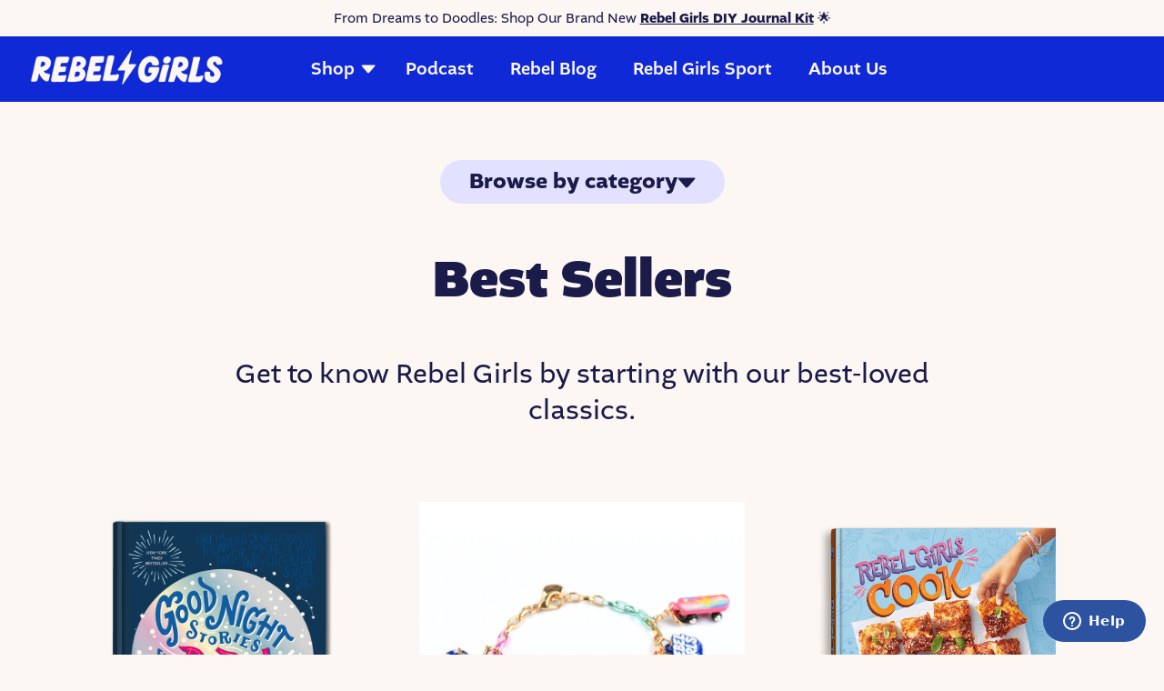

--- FILE ---
content_type: text/html; charset=utf-8
request_url: https://www.rebelgirls.com/collections/best-sellers
body_size: 60353
content:
<!DOCTYPE html><html lang="en-US"><head><meta charSet="utf-8"/><link rel="canonical" href="https://www.rebelgirls.com/collections/best-sellers"/><meta name="google-site-verification" content="ywgZvfgOTdfl-Twt_8obh1Q-zzs2awrg1XwbTXDbLiI"/><meta name="p:domain_verify" content="e40937c5eade5fbea1a2bfc0c1290a30"/><link rel="preconnect" href="https://fonts.gstatic.com"/><link rel="preconnect" href="https://fonts.googleapis.com"/><link rel="dns-prefetch" href="//widget.trustpilot.com"/><link rel="dns-prefetch" href="https://static.zdassets.com"/><link href="//fonts.googleapis.com/css2?family=Montserrat:wght@300;400;500;600;700;800;900&amp;display=swap" rel="stylesheet"/><script type="text/javascript" src="//widget.trustpilot.com/bootstrap/v5/tp.widget.bootstrap.min.js" async=""></script><script type="text/javascript" id="ze-snippet" src="https://static.zdassets.com/ekr/snippet.js?key=48ec6e5d-c499-49e1-8664-d6b0d5cf6b45" async=""></script><meta name="robots" content="index, follow, max-snippet:-1, max-image-preview:large, max-video-preview:-1"/><link rel="canonical" href="https://explore.rebelgirls.com/collection/best-sellers/"/><meta property="og:locale" content="en_US"/><meta property="og:type" content="article"/><meta property="og:title" content="Best Sellers - Rebel Girls"/><meta property="og:description" content="Get to know Rebel Girls by starting with our best-loved classics."/><meta property="og:url" content="https://rebelgirls.com/collection/best-sellers/"/><meta property="og:site_name" content="Rebel Girls"/><meta property="article:publisher" content="https://www.facebook.com/rebelgirls"/><meta property="article:modified_time" content="2025-01-30T20:42:48+00:00"/><meta name="twitter:card" content="summary_large_image"/><meta name="twitter:site" content="@rebelgirlsbook"/><meta name="twitter:label1" content="Est. reading time"/><meta name="twitter:data1" content="1 minute"/><script type="application/ld+json" class="yoast-schema-graph">{"@context":"https://schema.org","@graph":[{"@type":"Organization","@id":"https://explore.rebelgirls.com/#organization","name":"Rebel Girls, Inc.","url":"https://explore.rebelgirls.com/","sameAs":["https://www.youtube.com/user/TimbuktuMagazine","https://www.instagram.com/rebelgirls/","https://www.facebook.com/rebelgirls","https://twitter.com/rebelgirlsbook"],"logo":{"@type":"ImageObject","inLanguage":"en-US","@id":"https://explore.rebelgirls.com/#/schema/logo/image/","url":"https://explore.rebelgirls.com/wp-content/uploads/2022/07/rebelgirls-logo.png","contentUrl":"https://explore.rebelgirls.com/wp-content/uploads/2022/07/rebelgirls-logo.png","width":500,"height":133,"caption":"Rebel Girls, Inc."},"image":{"@id":"https://explore.rebelgirls.com/#/schema/logo/image/"}},{"@type":"WebSite","@id":"https://explore.rebelgirls.com/#website","url":"https://explore.rebelgirls.com/","name":"Rebel Girls","description":"","publisher":{"@id":"https://explore.rebelgirls.com/#organization"},"potentialAction":[{"@type":"SearchAction","target":{"@type":"EntryPoint","urlTemplate":"https://explore.rebelgirls.com/?s={search_term_string}"},"query-input":"required name=search_term_string"}],"inLanguage":"en-US"},{"@type":"WebPage","@id":"https://explore.rebelgirls.com/collection/best-sellers/#webpage","url":"https://explore.rebelgirls.com/collection/best-sellers/","name":"Best Sellers - Rebel Girls","isPartOf":{"@id":"https://explore.rebelgirls.com/#website"},"datePublished":"2023-10-12T21:17:37+00:00","dateModified":"2025-01-30T20:42:48+00:00","breadcrumb":{"@id":"https://explore.rebelgirls.com/collection/best-sellers/#breadcrumb"},"inLanguage":"en-US","potentialAction":[{"@type":"ReadAction","target":["https://explore.rebelgirls.com/collection/best-sellers/"]}]},{"@type":"BreadcrumbList","@id":"https://explore.rebelgirls.com/collection/best-sellers/#breadcrumb","itemListElement":[{"@type":"ListItem","position":1,"name":"Home","item":"https://explore.rebelgirls.com/"},{"@type":"ListItem","position":2,"name":"Best Sellers"}]}]}</script><meta name="viewport" content="width=device-width, initial-scale=1, shrink-to-fit=no"/><title>Best Sellers | Rebel Girls</title><meta name="title" content="Best Sellers | Rebel Girls"/><meta name="description" content="
Get to know Rebel Girls by starting with our best-loved classics.
"/><style>
          .collection-title::after {
             margin-left: 0px  ;
          }
          </style><meta name="next-head-count" content="32"/><link rel="preconnect" href="https://use.typekit.net" crossorigin /><link rel="preload" href="/_next/static/css/bbc7e6db28406f07.css" as="style"/><link rel="stylesheet" href="/_next/static/css/bbc7e6db28406f07.css" data-n-g=""/><noscript data-n-css=""></noscript><script defer="" nomodule="" src="/_next/static/chunks/polyfills-c67a75d1b6f99dc8.js"></script><script src="/_next/static/chunks/webpack-80137f052e8f99e7.js" defer=""></script><script src="/_next/static/chunks/framework-0c7baedefba6b077.js" defer=""></script><script src="/_next/static/chunks/main-f448582b3ace1e79.js" defer=""></script><script src="/_next/static/chunks/pages/_app-44efccc0c874b83e.js" defer=""></script><script src="/_next/static/chunks/867-257bb26c78191b6c.js" defer=""></script><script src="/_next/static/chunks/pages/collections/%5Bhandle%5D-b20c721facf38e23.js" defer=""></script><script src="/_next/static/6JJFpWi_hFf2xtgMIw9NL/_buildManifest.js" defer=""></script><script src="/_next/static/6JJFpWi_hFf2xtgMIw9NL/_ssgManifest.js" defer=""></script><style data-styled="" data-styled-version="5.3.11">@font-face{font-family:'Woolwich';src:url(/fonts/WoolwichREBELGIRLS-Regular.otf);font-weight:bold;font-style:normal;font-display:swap;}/*!sc*/
@font-face{font-family:Woolwich;font-weight:400;font-style:italic;src:url(/fonts/WoolwichREBELGIRLS-Italic.otf);}/*!sc*/
@font-face{font-family:"Hey August";font-weight:500;font-style:normal;font-display:swap;src:url(/fonts/HeyAugust.otf);}/*!sc*/
:root{--font-size-4xs:calc(12rem / 16);--font-size-3xs:calc(13rem / 16);--font-size-2xs:calc(14rem / 16);--font-size-1xs:calc(15rem / 16);--font-size-small:calc(17rem / 16);--font-size-medium:calc(19rem / 16);--font-size-ml:calc(24rem / 16);--font-size-lg:calc(30rem / 16);--font-size-1xl:calc(37rem / 16);--font-size-2xl:calc(46rem / 16);--font-size-3xl:calc(58rem / 16);--font-size-4xl:calc(72rem / 16);--font-size-5xl:calc(90rem / 16);--line-height-4xs:1rem;--line-height-3xs:1rem;--line-height-2xs:1.25rem;--line-height-1xs:1.5rem;--line-height-small:1.5rem;--line-height-medium:2rem;--line-height-ml:2rem;--line-height-lg:2.5rem;--line-height-1xl:3rem;--line-height-2xl:3.5rem;--line-height-3xl:4.5rem;--line-height-4xl:5rem;--line-height-5xl:6rem;}/*!sc*/
html,body{margin:0;padding:0;background:#FCF7F3;-webkit-font-smoothing:antialiased;color:#1B1B4A;font-weight:400;}/*!sc*/
html{-webkit-scroll-padding-top:12rem;-moz-scroll-padding-top:12rem;-ms-scroll-padding-top:12rem;scroll-padding-top:12rem;}/*!sc*/
html,body,input,select,textarea{font-family:altivo,sans-serif;}/*!sc*/
body{overflow-x:hidden;}/*!sc*/
a{font-weight:500;}/*!sc*/
*,::after,::before{box-sizing:border-box;}/*!sc*/
::-webkit-input-placeholder,::-webkit-input-placeholder,::-ms-input-placeholder,::-moz-input-placeholder,::-moz-placeholder{color:#FFE3EE;}/*!sc*/
::-moz-placeholder,::-webkit-input-placeholder,::-ms-input-placeholder,::-moz-input-placeholder,::-moz-placeholder{color:#FFE3EE;}/*!sc*/
:-ms-input-placeholder,::-webkit-input-placeholder,::-ms-input-placeholder,::-moz-input-placeholder,::-moz-placeholder{color:#FFE3EE;}/*!sc*/
::placeholder,::-webkit-input-placeholder,::-ms-input-placeholder,::-moz-input-placeholder,::-moz-placeholder{color:#FFE3EE;}/*!sc*/
input::-webkit-outer-spin-button,input::-webkit-inner-spin-button{-webkit-appearance:none;}/*!sc*/
input[type="number"]{-moz-appearance:textfield;}/*!sc*/
@media (max-width:991px){.body--cart #launcher{bottom:19rem !important;}}/*!sc*/
@media (max-width:991px){.body--cart .app-footer{padding-bottom:17rem;}}/*!sc*/
data-styled.g1[id="sc-global-ffKXBW1"]{content:"sc-global-ffKXBW1,"}/*!sc*/
.fSgzPc{font-family:altivo,sans-serif;font-weight:700;margin:0;word-break:break-word;font-family:'altivo',sans-serif;font-weight:800;font-size:var(--font-size-lg);line-height:var(--line-height-lg);color:#1B1B4A;text-align:center;}/*!sc*/
@media (min-width:24rem){.fSgzPc{font-size:var(--font-size-1xl);line-height:var(--line-height-1xl);}}/*!sc*/
@media (min-width:35rem){.fSgzPc{font-size:var(--font-size-2xl);line-height:var(--line-height-2xl);}}/*!sc*/
@media (min-width:65rem){.fSgzPc{font-size:var(--font-size-3xl);line-height:var(--line-height-3xl);}}/*!sc*/
@media (min-width:125rem){.fSgzPc{font-size:var(--font-size-4xl);line-height:var(--line-height-4xl);}}/*!sc*/
data-styled.g5[id="Typography__PageTitleDefault-sc-18lnw2h-3"]{content:"fSgzPc,"}/*!sc*/
.eTDkVt{color:#1B1B4A;text-align:center;width:100%;max-width:50rem;margin:0.8rem auto;}/*!sc*/
data-styled.g8[id="Typography__PageDescription-sc-18lnw2h-6"]{content:"eTDkVt,"}/*!sc*/
.hGZDvs{font-family:'altivo',sans-serif;font-weight:400;font-size:var(--font-size-small);line-height:var(--line-height-small);text-wrap:balance;margin:1rem auto 0.5rem auto;padding-left:1rem;padding-right:1rem;}/*!sc*/
@media (min-width:24rem){.hGZDvs{font-size:var(--font-size-medium);line-height:var(--line-height-medium);}}/*!sc*/
@media (min-width:35rem){.hGZDvs{font-size:var(--font-size-lg);line-height:var(--line-height-lg);}}/*!sc*/
@media (min-width:125rem){.hGZDvs{font-size:var(--font-size-1xl);line-height:var(--line-height-1xl);}}/*!sc*/
@media (min-width:35rem){.hGZDvs{padding:0;}}/*!sc*/
@media (min-width:65rem){.hGZDvs{margin:2rem auto 1rem auto;}}/*!sc*/
@media (min-width:125rem){.hGZDvs{margin:3rem auto 1.5rem auto;}}/*!sc*/
.hGZDvs p{margin:0;}/*!sc*/
data-styled.g9[id="Typography__PageIntroDescription-sc-18lnw2h-7"]{content:"hGZDvs,"}/*!sc*/
.hHAMTb{margin-left:auto;margin-right:auto;padding-left:1rem;padding-right:1rem;max-width:94.8rem;}/*!sc*/
@media (min-width:24rem){.hHAMTb{padding-left:1.25rem;padding-right:1.25rem;}}/*!sc*/
@media (min-width:35rem){.hHAMTb{padding-left:1.5rem;padding-right:1.5rem;}}/*!sc*/
@media (min-width:65rem){.hHAMTb{padding-left:2rem;padding-right:2rem;}}/*!sc*/
data-styled.g12[id="Typography__PageContainer-sc-18lnw2h-10"]{content:"hHAMTb,"}/*!sc*/
.cwteaw{margin-left:auto;margin-right:auto;padding-left:1rem;padding-right:1rem;max-width:94.8rem;max-width:100rem;width:100%;}/*!sc*/
@media (min-width:24rem){.cwteaw{padding-left:1.25rem;padding-right:1.25rem;}}/*!sc*/
@media (min-width:35rem){.cwteaw{padding-left:1.5rem;padding-right:1.5rem;}}/*!sc*/
@media (min-width:65rem){.cwteaw{padding-left:2rem;padding-right:2rem;}}/*!sc*/
data-styled.g14[id="Typography__PageContainerPrimary-sc-18lnw2h-12"]{content:"cwteaw,"}/*!sc*/
.iCZyOA{width:100%;margin:0 auto 0;font-size:1.6rem;z-index:1;}/*!sc*/
.iCZyOA .text-center{text-align:center !important;}/*!sc*/
.iCZyOA .text-left{text-align:left !important;}/*!sc*/
.iCZyOA .text-right{text-align:right !important;}/*!sc*/
.iCZyOA .order-1{-webkit-order:1;-ms-flex-order:1;order:1;}/*!sc*/
.iCZyOA .order-0{-webkit-order:0;-ms-flex-order:0;order:0;}/*!sc*/
@media (min-width:35rem){.iCZyOA .text-center-lg{text-align:center !important;}.iCZyOA .text-left-lg{text-align:left !important;}.iCZyOA .text-right-lg{text-align:right !important;}.iCZyOA .order-lg-0{-webkit-order:1;-ms-flex-order:1;order:1;}.iCZyOA .order-lg-0{-webkit-order:0;-ms-flex-order:0;order:0;}}/*!sc*/
.iCZyOA .mt-0{margin-top:0;}/*!sc*/
.iCZyOA .mt-2{margin-top:0.2rem;}/*!sc*/
.iCZyOA .mt-4{margin-top:0.4rem;}/*!sc*/
.iCZyOA .mt-8{margin-top:0.8rem;}/*!sc*/
.iCZyOA .mt-12{margin-top:1.2rem;}/*!sc*/
.iCZyOA .mt-16{margin-top:1.6rem;}/*!sc*/
.iCZyOA .mt-24{margin-top:2.4rem;}/*!sc*/
.iCZyOA .mt-32{margin-top:3.2rem;}/*!sc*/
.iCZyOA .mt-40{margin-top:4rem;}/*!sc*/
.iCZyOA .mt-48{margin-top:4.8rem;}/*!sc*/
.iCZyOA .mt-50{margin-top:4rem;}/*!sc*/
.iCZyOA .mt-64{margin-top:6.4rem;}/*!sc*/
.iCZyOA .mt-80{margin-top:8rem;}/*!sc*/
.iCZyOA .mt-5{margin-top:0.5rem;}/*!sc*/
.iCZyOA .mt-10{margin-top:1rem;}/*!sc*/
.iCZyOA .mt-15{margin-top:1.5rem;}/*!sc*/
.iCZyOA .mt-20{margin-top:2rem;}/*!sc*/
.iCZyOA .mt-25{margin-top:2.5rem;}/*!sc*/
.iCZyOA .mt-30{margin-top:3rem;}/*!sc*/
.iCZyOA .mt-35{margin-top:3.5rem;}/*!sc*/
.iCZyOA .mb-0{margin-bottom:0;}/*!sc*/
.iCZyOA .mb-2{margin-bottom:0.2rem;}/*!sc*/
.iCZyOA .mb-4{margin-bottom:0.4rem;}/*!sc*/
.iCZyOA .mb-8{margin-bottom:0.8rem;}/*!sc*/
.iCZyOA .mb-12{margin-bottom:1.2rem;}/*!sc*/
.iCZyOA .mb-16{margin-bottom:1.6rem;}/*!sc*/
.iCZyOA .mb-24{margin-bottom:2.4rem;}/*!sc*/
.iCZyOA .mb-32{margin-bottom:3.2rem;}/*!sc*/
.iCZyOA .mb-40{margin-bottom:4rem;}/*!sc*/
.iCZyOA .mb-48{margin-bottom:4.8rem;}/*!sc*/
.iCZyOA .mb-64{margin-bottom:6.4rem;}/*!sc*/
.iCZyOA .mb-80{margin-bottom:8rem;}/*!sc*/
.iCZyOA .mb-5{margin-bottom:0.5rem;}/*!sc*/
.iCZyOA .mb-10{margin-bottom:1rem;}/*!sc*/
.iCZyOA .mb-15{margin-bottom:1.5rem;}/*!sc*/
.iCZyOA .mb-20{margin-bottom:2rem;}/*!sc*/
.iCZyOA .mb-25{margin-bottom:2.5rem;}/*!sc*/
.iCZyOA .mb-30{margin-bottom:3rem;}/*!sc*/
.iCZyOA .mb-35{margin-bottom:3.5rem;}/*!sc*/
.iCZyOA .pt-0{padding-top:0;}/*!sc*/
.iCZyOA .pt-2{padding-top:0.2rem;}/*!sc*/
.iCZyOA .pt-4{padding-top:0.4rem;}/*!sc*/
.iCZyOA .pt-8{padding-top:0.8rem;}/*!sc*/
.iCZyOA .pt-12{padding-top:1.2rem;}/*!sc*/
.iCZyOA .pt-16{padding-top:1.6rem;}/*!sc*/
.iCZyOA .pt-24{padding-top:2.4rem;}/*!sc*/
.iCZyOA .pt-32{padding-top:3.2rem;}/*!sc*/
.iCZyOA .pt-40{padding-top:4rem;}/*!sc*/
.iCZyOA .pt-50{padding-top:5rem;}/*!sc*/
.iCZyOA .pt-48{padding-top:4.8rem;}/*!sc*/
.iCZyOA .pt-64{padding-top:6.4rem;}/*!sc*/
.iCZyOA .pt-80{padding-top:8rem;}/*!sc*/
.iCZyOA .pt-5{padding-top:0.5rem;}/*!sc*/
.iCZyOA .pt-10{padding-top:1rem;}/*!sc*/
.iCZyOA .pt-15{padding-top:1.5rem;}/*!sc*/
.iCZyOA .pt-20{padding-top:2rem;}/*!sc*/
.iCZyOA .pt-25{padding-top:2.5rem;}/*!sc*/
.iCZyOA .pt-30{padding-top:3rem;}/*!sc*/
.iCZyOA .pt-35{padding-top:3.5rem;}/*!sc*/
.iCZyOA .pb-0{padding-bottom:0;}/*!sc*/
.iCZyOA .pb-2{padding-bottom:0.2rem;}/*!sc*/
.iCZyOA .pb-4{padding-bottom:0.4rem;}/*!sc*/
.iCZyOA .pb-8{padding-bottom:0.8rem;}/*!sc*/
.iCZyOA .pb-12{padding-bottom:1.2rem;}/*!sc*/
.iCZyOA .pb-16{padding-bottom:1.6rem;}/*!sc*/
.iCZyOA .pb-24{padding-bottom:2.4rem;}/*!sc*/
.iCZyOA .pb-32{padding-bottom:3.2rem;}/*!sc*/
.iCZyOA .pb-40{padding-bottom:4rem;}/*!sc*/
.iCZyOA .pb-48{padding-bottom:4.8rem;}/*!sc*/
.iCZyOA .pb-50{padding-bottom:5rem;}/*!sc*/
.iCZyOA .pb-64{padding-bottom:6.4rem;}/*!sc*/
.iCZyOA .pb-80{padding-bottom:8rem;}/*!sc*/
.iCZyOA .pb-5{padding-bottom:0.5rem;}/*!sc*/
.iCZyOA .pb-10{padding-bottom:1rem;}/*!sc*/
.iCZyOA .pb-15{padding-bottom:1.5rem;}/*!sc*/
.iCZyOA .pb-20{padding-bottom:2rem;}/*!sc*/
.iCZyOA .pb-25{padding-bottom:2.5rem;}/*!sc*/
.iCZyOA .pb-30{padding-bottom:3rem;}/*!sc*/
.iCZyOA .pb-35{padding-bottom:3.5rem;}/*!sc*/
.iCZyOA .px-16{padding-left:1.6rem;padding-right:1.6rem;}/*!sc*/
.iCZyOA .px-30{padding-left:3rem;padding-right:3rem;}/*!sc*/
@media (min-width:35rem){.iCZyOA .mt-lg-0{margin-top:0;}.iCZyOA .mt-lg-2{margin-top:0.2rem;}.iCZyOA .mt-lg-4{margin-top:0.4rem;}.iCZyOA .mt-lg-8{margin-top:0.8rem;}.iCZyOA .mt-lg-12{margin-top:1.2rem;}.iCZyOA .mt-lg-16{margin-top:1.6rem;}.iCZyOA .mt-lg-24{margin-top:2.4rem;}.iCZyOA .mt-lg-32{margin-top:3.2rem;}.iCZyOA .mt-lg-40{margin-top:4rem;}.iCZyOA .mt-lg-48{margin-top:4.8rem;}.iCZyOA .mt-lg-64{margin-top:6.4rem;}.iCZyOA .mt-lg-80{margin-top:8rem;}.iCZyOA .mt-lg-5{margin-top:0.5rem;}.iCZyOA .mt-lg-10{margin-top:1rem;}.iCZyOA .mt-lg-15{margin-top:1.5rem;}.iCZyOA .mt-lg-20{margin-top:2rem;}.iCZyOA .mt-lg-25{margin-top:2.5rem;}.iCZyOA .mt-lg-30{margin-top:3rem;}.iCZyOA .mt-lg-35{margin-top:3.5rem;}.iCZyOA .mb-lg-0{margin-bottom:0;}.iCZyOA .mb-lg-2{margin-bottom:0.2rem;}.iCZyOA .mb-lg-4{margin-bottom:0.4rem;}.iCZyOA .mb-lg-8{margin-bottom:0.8rem;}.iCZyOA .mb-lg-12{margin-bottom:1.2rem;}.iCZyOA .mb-lg-16{margin-bottom:1.6rem;}.iCZyOA .mb-lg-24{margin-bottom:2.4rem;}.iCZyOA .mb-lg-32{margin-bottom:3.2rem;}.iCZyOA .mb-lg-40{margin-bottom:4rem;}.iCZyOA .mb-lg-48{margin-bottom:4.8rem;}.iCZyOA .mb-lg-64{margin-bottom:6.4rem;}.iCZyOA .mb-lg-80{margin-bottom:8rem;}.iCZyOA .mb-lg-5{margin-bottom:0.5rem;}.iCZyOA .mb-lg-10{margin-bottom:1rem;}.iCZyOA .mb-lg-15{margin-bottom:1.5rem;}.iCZyOA .mb-lg-20{margin-bottom:2rem;}.iCZyOA .mb-lg-25{margin-bottom:2.5rem;}.iCZyOA .mb-lg-30{margin-bottom:3rem;}.iCZyOA .mb-lg-35{margin-bottom:3.5rem;}.iCZyOA .pt-lg-0{padding-top:0;}.iCZyOA .pt-lg-2{padding-top:0.2rem;}.iCZyOA .pt-lg-4{padding-top:0.4rem;}.iCZyOA .pt-lg-8{padding-top:0.8rem;}.iCZyOA .pt-lg-12{padding-top:1.2rem;}.iCZyOA .pt-lg-16{padding-top:1.6rem;}.iCZyOA .pt-lg-24{padding-top:2.4rem;}.iCZyOA .pt-lg-32{padding-top:3.2rem;}.iCZyOA .pt-lg-40{padding-top:4rem;}.iCZyOA .pt-lg-48{padding-top:4.8rem;}.iCZyOA .pt-lg-50{padding-top:5rem;}.iCZyOA .pt-lg-64{padding-top:6.4rem;}.iCZyOA .pt-lg-80{padding-top:8rem;}.iCZyOA .pt-lg-5{padding-top:0.5rem;}.iCZyOA .pt-lg-10{padding-top:1rem;}.iCZyOA .pt-lg-15{padding-top:1.5rem;}.iCZyOA .pt-lg-20{padding-top:2rem;}.iCZyOA .pt-lg-25{padding-top:2.5rem;}.iCZyOA .pt-lg-30{padding-top:3rem;}.iCZyOA .pt-lg-35{padding-top:3.5rem;}.iCZyOA .pb-lg-0{padding-bottom:0;}.iCZyOA .pb-lg-2{padding-bottom:0.2rem;}.iCZyOA .pb-lg-4{padding-bottom:0.4rem;}.iCZyOA .pb-lg-8{padding-bottom:0.8rem;}.iCZyOA .pb-lg-12{padding-bottom:1.2rem;}.iCZyOA .pb-lg-16{padding-bottom:1.6rem;}.iCZyOA .pb-lg-24{padding-bottom:2.4rem;}.iCZyOA .pb-lg-32{padding-bottom:3.2rem;}.iCZyOA .pb-lg-40{padding-bottom:4rem;}.iCZyOA .pb-lg-48{padding-bottom:4.8rem;}.iCZyOA .pb-lg-50{padding-bottom:5rem;}.iCZyOA .pb-lg-64{padding-bottom:6.4rem;}.iCZyOA .pb-lg-80{padding-bottom:8rem;}.iCZyOA .pb-lg-5{padding-bottom:0.5rem;}.iCZyOA .pb-lg-10{padding-bottom:1rem;}.iCZyOA .pb-lg-15{padding-bottom:1.5rem;}.iCZyOA .pb-lg-20{padding-bottom:2rem;}.iCZyOA .pb-lg-25{padding-bottom:2.5rem;}.iCZyOA .pb-lg-30{padding-bottom:3rem;}.iCZyOA .pb-lg-35{padding-bottom:3.5rem;}}/*!sc*/
.iCZyOA .hey-august-font{font-family:Hey August,sans-serif;font-weight:500;}/*!sc*/
.iCZyOA .heading1,.iCZyOA .heading2,.iCZyOA .heading3,.iCZyOA .heading4{font-family:altivo,sans-serif;}/*!sc*/
.iCZyOA .body1,.iCZyOA .body2,.iCZyOA .body3,.iCZyOA .body4,.iCZyOA .body5,.iCZyOA .body1Default,.iCZyOA .body1Medium,.iCZyOA .body1Heavy{font-family:altivo,sans-serif;}/*!sc*/
.iCZyOA .heading1{font-family:'altivo',sans-serif;font-weight:800;font-size:var(--font-size-lg);line-height:var(--line-height-lg);}/*!sc*/
@media (min-width:24rem){.iCZyOA .heading1{font-size:var(--font-size-1xl);line-height:var(--line-height-1xl);}}/*!sc*/
@media (min-width:35rem){.iCZyOA .heading1{font-size:var(--font-size-2xl);line-height:var(--line-height-2xl);}}/*!sc*/
@media (min-width:65rem){.iCZyOA .heading1{font-size:var(--font-size-3xl);line-height:var(--line-height-3xl);}}/*!sc*/
@media (min-width:125rem){.iCZyOA .heading1{font-size:var(--font-size-4xl);line-height:var(--line-height-4xl);}}/*!sc*/
.iCZyOA .heading2{font-family:'altivo',sans-serif;font-weight:800;font-size:var(--font-size-ml);line-height:var(--line-height-ml);}/*!sc*/
@media (min-width:35rem){.iCZyOA .heading2{font-size:var(--font-size-lg);line-height:var(--line-height-lg);}}/*!sc*/
@media (min-width:65rem){.iCZyOA .heading2{font-size:var(--font-size-1xl);line-height:var(--line-height-1xl);}}/*!sc*/
@media (min-width:125rem){.iCZyOA .heading2{font-size:var(--font-size-2xl);line-height:var(--line-height-2xl);}}/*!sc*/
.iCZyOA .heading3{font-family:'altivo',sans-serif;font-weight:800;font-size:var(--font-size-medium);line-height:var(--line-height-medium);}/*!sc*/
@media (min-width:35rem){.iCZyOA .heading3{font-size:var(--font-size-ml);line-height:var(--line-height-ml);}}/*!sc*/
@media (min-width:125rem){.iCZyOA .heading3{font-size:var(--font-size-lg);line-height:var(--line-height-lg);}}/*!sc*/
.iCZyOA .heading4{font-family:'altivo',sans-serif;font-weight:800;font-size:var(--font-size-1xs);line-height:var(--line-height-1xs);}/*!sc*/
@media (min-width:24rem){.iCZyOA .heading4{font-size:var(--font-size-small);line-height:var(--line-height-small);}}/*!sc*/
@media (min-width:35rem){.iCZyOA .heading4{font-size:var(--font-size-medium);line-height:var(--line-height-medium);}}/*!sc*/
@media (min-width:125rem){.iCZyOA .heading4{font-size:var(--font-size-ml);line-height:var(--line-height-ml);}}/*!sc*/
.iCZyOA .heading5{font-family:'altivo',sans-serif;font-weight:800;font-size:var(--font-size-1xs);line-height:var(--line-height-1xs);}/*!sc*/
@media (min-width:35rem){.iCZyOA .heading5{font-size:var(--font-size-small);line-height:var(--line-height-small);}}/*!sc*/
@media (min-width:125rem){.iCZyOA .heading5{font-size:var(--font-size-medium);line-height:var(--line-height-medium);}}/*!sc*/
.iCZyOA .body1{font-family:'altivo',sans-serif;font-weight:400;font-size:var(--font-size-1xs);line-height:var(--line-height-1xs);}/*!sc*/
@media (min-width:24rem){.iCZyOA .body1{font-size:var(--font-size-small);line-height:var(--line-height-small);}}/*!sc*/
@media (min-width:35rem){.iCZyOA .body1{font-size:var(--font-size-medium);line-height:var(--line-height-medium);}}/*!sc*/
@media (min-width:125rem){.iCZyOA .body1{font-size:var(--font-size-ml);line-height:var(--line-height-ml);}}/*!sc*/
.iCZyOA .body2{font-family:'altivo',sans-serif;font-weight:400;font-size:var(--font-size-2xs);line-height:var(--line-height-2xs);}/*!sc*/
@media (min-width:24rem){.iCZyOA .body2{font-size:var(--font-size-1xs);line-height:var(--line-height-1xs);}}/*!sc*/
@media (min-width:35rem){.iCZyOA .body2{font-size:var(--font-size-small);line-height:var(--line-height-small);}}/*!sc*/
@media (min-width:125rem){.iCZyOA .body2{font-size:var(--font-size-medium);line-height:var(--line-height-medium);}}/*!sc*/
.iCZyOA .body3{font-family:'altivo',sans-serif;font-weight:400;font-size:var(--font-size-3xs);line-height:var(--line-height-3xs);}/*!sc*/
@media (min-width:24rem){.iCZyOA .body3{font-size:var(--font-size-2xs);line-height:var(--line-height-2xs);}}/*!sc*/
@media (min-width:35rem){.iCZyOA .body3{font-size:var(--font-size-1xs);line-height:var(--line-height-1xs);}}/*!sc*/
@media (min-width:125rem){.iCZyOA .body3{font-size:var(--font-size-small);line-height:var(--line-height-small);}}/*!sc*/
.iCZyOA .body4{font-family:'altivo',sans-serif;font-weight:400;font-size:var(--font-size-4xs);line-height:var(--line-height-4xs);}/*!sc*/
@media (min-width:24rem){.iCZyOA .body4{font-size:var(--font-size-3xs);line-height:var(--line-height-3xs);}}/*!sc*/
@media (min-width:65rem){.iCZyOA .body4{font-size:var(--font-size-2xs);line-height:var(--line-height-2xs);}}/*!sc*/
@media (min-width:125rem){.iCZyOA .body4{font-size:var(--font-size-1xs);line-height:var(--line-height-1xs);}}/*!sc*/
.iCZyOA .body5{font-family:'altivo',sans-serif;font-weight:400;font-size:var(--font-size-small);line-height:var(--line-height-small);}/*!sc*/
@media (min-width:24rem){.iCZyOA .body5{font-size:var(--font-size-medium);line-height:var(--line-height-medium);}}/*!sc*/
@media (min-width:35rem){.iCZyOA .body5{font-size:var(--font-size-lg);line-height:var(--line-height-lg);}}/*!sc*/
@media (min-width:125rem){.iCZyOA .body5{font-size:var(--font-size-1xl);line-height:var(--line-height-1xl);}}/*!sc*/
.iCZyOA .body1Default{font-family:'altivo',sans-serif;font-weight:400;font-size:var(--font-size-1xs);line-height:var(--line-height-1xs);font-weight:400;}/*!sc*/
@media (min-width:24rem){.iCZyOA .body1Default{font-size:var(--font-size-small);line-height:var(--line-height-small);}}/*!sc*/
@media (min-width:35rem){.iCZyOA .body1Default{font-size:var(--font-size-medium);line-height:var(--line-height-medium);}}/*!sc*/
@media (min-width:125rem){.iCZyOA .body1Default{font-size:var(--font-size-ml);line-height:var(--line-height-ml);}}/*!sc*/
.iCZyOA .body1Medium{font-family:'altivo',sans-serif;font-weight:400;font-size:var(--font-size-1xs);line-height:var(--line-height-1xs);font-weight:500;}/*!sc*/
@media (min-width:24rem){.iCZyOA .body1Medium{font-size:var(--font-size-small);line-height:var(--line-height-small);}}/*!sc*/
@media (min-width:35rem){.iCZyOA .body1Medium{font-size:var(--font-size-medium);line-height:var(--line-height-medium);}}/*!sc*/
@media (min-width:125rem){.iCZyOA .body1Medium{font-size:var(--font-size-ml);line-height:var(--line-height-ml);}}/*!sc*/
.iCZyOA .body1Heavy{font-family:'altivo',sans-serif;font-weight:400;font-size:var(--font-size-1xs);line-height:var(--line-height-1xs);font-weight:600;}/*!sc*/
@media (min-width:24rem){.iCZyOA .body1Heavy{font-size:var(--font-size-small);line-height:var(--line-height-small);}}/*!sc*/
@media (min-width:35rem){.iCZyOA .body1Heavy{font-size:var(--font-size-medium);line-height:var(--line-height-medium);}}/*!sc*/
@media (min-width:125rem){.iCZyOA .body1Heavy{font-size:var(--font-size-ml);line-height:var(--line-height-ml);}}/*!sc*/
.iCZyOA .is-style-desktop{display:none;}/*!sc*/
@media (min-width:35rem){.iCZyOA .is-style-desktop{display:block;}}/*!sc*/
.iCZyOA .is-style-mobile{display:block;}/*!sc*/
@media (min-width:35rem){.iCZyOA .is-style-mobile{display:none;}}/*!sc*/
.iCZyOA .is-style-desktop-inline{display:none;}/*!sc*/
@media (min-width:782px){.iCZyOA .is-style-desktop-inline{display:inline;}}/*!sc*/
.iCZyOA .is-style-mobile-inline{display:initial;}/*!sc*/
@media (min-width:35rem){.iCZyOA .is-style-mobile-inline{display:none;}}/*!sc*/
@media (min-width:35rem){.iCZyOA .is-style-mid-gutters > .wp-block-column:not(:first-child){margin-left:1.25em;}}/*!sc*/
.iCZyOA .wp-block-cover.is-style-mobile-cover{position:absolute !important;min-height:100%;height:100%;width:100%;padding:0;z-index:1;}/*!sc*/
@media (min-width:35rem){.iCZyOA .wp-block-cover.is-style-mobile-cover{z-index:0;}}/*!sc*/
.iCZyOA .wp-block-cover,.iCZyOA .wp-block-cover-image{padding:0;}/*!sc*/
.iCZyOA .wp-block-columns.is-style-no-gutters{margin-bottom:0;}/*!sc*/
.iCZyOA .is-style-section-primary{padding:5rem 0;}/*!sc*/
.iCZyOA > section > .wp-block-cover > .wp-block-cover__inner-container,.iCZyOA .is-style-container{margin-left:auto;margin-right:auto;padding-left:1rem;padding-right:1rem;max-width:94.8rem;max-width:100rem;width:100%;}/*!sc*/
@media (min-width:24rem){.iCZyOA > section > .wp-block-cover > .wp-block-cover__inner-container,.iCZyOA .is-style-container{padding-left:1.25rem;padding-right:1.25rem;}}/*!sc*/
@media (min-width:35rem){.iCZyOA > section > .wp-block-cover > .wp-block-cover__inner-container,.iCZyOA .is-style-container{padding-left:1.5rem;padding-right:1.5rem;}}/*!sc*/
@media (min-width:65rem){.iCZyOA > section > .wp-block-cover > .wp-block-cover__inner-container,.iCZyOA .is-style-container{padding-left:2rem;padding-right:2rem;}}/*!sc*/
.iCZyOA .img-edge-to-edge{margin-left:-1.6rem;margin-right:-1.6rem;width:initial;max-width:initial;}/*!sc*/
.iCZyOA .font-body{font-family:altivo,sans-serif !important;text-transform:initial;}/*!sc*/
.iCZyOA .font-heading{font-family:altivo,sans-serif !important;}/*!sc*/
.iCZyOA .heading2.font-body{font-size:2.5rem !important;line-height:3rem !important;margin-bottom:4rem;margin-top:1.6rem;}/*!sc*/
.iCZyOA .wp-languages-list{list-style:none;padding:0;display:-webkit-box;display:-webkit-flex;display:-ms-flexbox;display:flex;-webkit-flex-wrap:wrap;-ms-flex-wrap:wrap;flex-wrap:wrap;margin:0 auto;}/*!sc*/
.iCZyOA .wp-languages-list li{-webkit-flex:0 0 50%;-ms-flex:0 0 50%;flex:0 0 50%;margin-bottom:2rem;-webkit-align-items:center;-webkit-box-align:center;-ms-flex-align:center;align-items:center;text-align:center;-webkit-align-content:center;-ms-flex-line-pack:center;align-content:center;color:#002e6d;}/*!sc*/
.iCZyOA .wp-languages-list li a{font-weight:bold;-webkit-text-decoration:none;text-decoration:none;color:#002e6d !important;font-size:1.6rem;}/*!sc*/
.iCZyOA .wp-languages-podcast{max-width:100%;-webkit-flex-wrap:wrap;-ms-flex-wrap:wrap;flex-wrap:wrap;margin:-2rem auto auto;text-align:center;font-weight:bold;}/*!sc*/
.iCZyOA .wp-languages-podcast .wp-block-image{margin-bottom:0.5rem;}/*!sc*/
.iCZyOA .wp-languages-podcast a{font-size:1.6rem;color:#002e6d !important;}/*!sc*/
.iCZyOA .wp-width-500{max-width:50rem;margin-left:auto;margin-right:auto;}/*!sc*/
.iCZyOA .about-nav{margin:4rem 0;display:-webkit-box;display:-webkit-flex;display:-ms-flexbox;display:flex;-webkit-flex-direction:column;-ms-flex-direction:column;flex-direction:column;-webkit-box-pack:center;-webkit-justify-content:center;-ms-flex-pack:center;justify-content:center;text-align:center;-webkit-column-gap:4rem;column-gap:4rem;-webkit-align-items:center;-webkit-box-align:center;-ms-flex-align:center;align-items:center;row-gap:1rem;}/*!sc*/
.iCZyOA .about-nav a{font-family:'altivo',sans-serif;font-weight:400;font-size:var(--font-size-small);line-height:var(--line-height-small);padding:0.5rem 1.5rem;font-size:var(--font-size-small);line-height:var(--line-height-small);-webkit-text-decoration:none;text-decoration:none;text-transform:uppercase;color:#215CFF;font-weight:700;width:-webkit-fit-content;width:-moz-fit-content;width:fit-content;}/*!sc*/
@media (min-width:24rem){.iCZyOA .about-nav a{font-size:var(--font-size-medium);line-height:var(--line-height-medium);}}/*!sc*/
@media (min-width:35rem){.iCZyOA .about-nav a{font-size:var(--font-size-ml);line-height:var(--line-height-ml);}}/*!sc*/
@media (min-width:125rem){.iCZyOA .about-nav a{font-size:var(--font-size-lg);line-height:var(--line-height-lg);}}/*!sc*/
@media (min-width:24rem){.iCZyOA .about-nav a{padding:.5rem 2rem;font-size:var(--font-size-medium);line-height:var(--line-height-medium);}}/*!sc*/
@media (min-width:35rem){.iCZyOA .about-nav a{font-size:var(--font-size-ml);line-height:var(--line-height-ml);}}/*!sc*/
@media (min-width:125rem){.iCZyOA .about-nav a{padding:.75rem 2.5rem;font-size:var(--font-size-lg);line-height:var(--line-height-lg);}}/*!sc*/
.iCZyOA .about-nav a:hover{-webkit-transition:0.25s linear;transition:0.25s linear;}/*!sc*/
.iCZyOA .about-nav a.is-active{color:#FCF7F3;background-color:#215CFF;border-radius:3rem;}/*!sc*/
@media only screen and (min-width:768px){.iCZyOA .heading2.font-body{font-size:3rem !important;line-height:3.6rem !important;}.iCZyOA .wp-languages-list li{margin-bottom:5rem;-webkit-flex:0 0 25%;-ms-flex:0 0 25%;flex:0 0 25%;}.iCZyOA .wp-languages-podcast{-webkit-flex-wrap:nowrap;-ms-flex-wrap:nowrap;flex-wrap:nowrap;max-width:80%;}}/*!sc*/
@media only screen and (min-width:60rem){.iCZyOA .about-nav{-webkit-flex-direction:row;-ms-flex-direction:row;flex-direction:row;}}/*!sc*/
@media (max-width:781px){.iCZyOA .wp-block-columns-2-mobile.wp-block-columns:not(.is-not-stacked-on-mobile) > .wp-block-column:not(:only-child){-webkit-flex-basis:calc(50% - 2em / 2) !important;-ms-flex-preferred-size:calc(50% - 2em / 2) !important;flex-basis:calc(50% - 2em / 2) !important;-webkit-box-flex:0;-webkit-flex-grow:0;-ms-flex-positive:0;flex-grow:0;}.iCZyOA .wp-block-columns-2-mobile.wp-block-columns:not(.is-not-stacked-on-mobile) > .wp-block-column:nth-child(2n){margin-left:2em;}.iCZyOA .wp-block-columns-spacing .wp-block-column{margin-top:2rem;}}/*!sc*/
.iCZyOA .rg-section-1 .wp-block-cover{min-height:initial;}/*!sc*/
.iCZyOA .rg-section-2{position:relative;overflow:hidden;}/*!sc*/
.iCZyOA .rg-section-2 .wp-block-cover{min-height:initial;}/*!sc*/
.iCZyOA .rg-section-2 .stats{padding-left:8rem;}/*!sc*/
@media (min-width:35rem){.iCZyOA .rg-section-2 .stats{padding-left:20rem;}}/*!sc*/
.iCZyOA .rg-section-2 .stats h2{font-size:4.5rem;line-height:1;white-space:nowrap;margin-bottom:0;font-weight:900;}/*!sc*/
@media (min-width:35rem){.iCZyOA .rg-section-2 .stats h2{font-size:7rem;}}/*!sc*/
.iCZyOA .rg-section-2 .stats p{font-weight:900;font-size:1.8rem;}/*!sc*/
.iCZyOA .rg-section-2 .wp-block-image.girl{position:absolute;left:-1px;top:auto;bottom:0;height:100%;width:auto;margin-bottom:0 !important;}/*!sc*/
.iCZyOA .rg-section-2 .wp-block-image.girl.is-style-desktop{max-height:20rem;}/*!sc*/
@media only screen and (min-width:1135px){.iCZyOA .rg-section-2 .wp-block-image.girl.is-style-desktop{max-height:100%;}}/*!sc*/
.iCZyOA .rg-section-2 .wp-block-image.girl.is-style-mobile{top:auto;bottom:0;max-height:20rem;}/*!sc*/
.iCZyOA .rg-section-2 .wp-block-image.girl img{height:100%;width:auto;}/*!sc*/
.iCZyOA .rg-section-2 .wp-block-columns{position:relative;z-index:1;}/*!sc*/
.iCZyOA .wp-block-gallery.has-nested-images.columns-5{display:-webkit-box;display:-webkit-flex;display:-ms-flexbox;display:flex;-webkit-box-pack:space-around;-webkit-justify-content:space-around;-ms-flex-pack:space-around;justify-content:space-around;margin:0;}/*!sc*/
@media (max-width:1039px){.iCZyOA .wp-block-gallery.has-nested-images.columns-5{grid-template-columns:1fr 1fr;display:grid;}}/*!sc*/
@media (min-width:35rem){.iCZyOA .wp-block-gallery.has-nested-images.columns-5{-webkit-box-pack:justify;-webkit-justify-content:space-between;-ms-flex-pack:justify;justify-content:space-between;}}/*!sc*/
.iCZyOA .wp-block-gallery.has-nested-images.columns-5 .wp-block-image{-webkit-flex:0 0 auto;-ms-flex:0 0 auto;flex:0 0 auto;width:auto !important;margin-right:0;}/*!sc*/
.iCZyOA .wp-block-gallery.has-nested-images.columns-5 .wp-block-image img{max-height:10rem !important;height:auto;max-width:100% !important;width:auto;-webkit-align-self:center;-ms-flex-item-align:center;align-self:center;padding:1rem;}/*!sc*/
@media (max-width:1039px){.iCZyOA .wp-block-gallery.has-nested-images.columns-5 .wp-block-image img{padding:1rem;max-height:8rem !important;}}/*!sc*/
@media (min-width:35rem){.iCZyOA .wp-block-gallery.has-nested-images.columns-5 .wp-block-image img{padding:0;}}/*!sc*/
.iCZyOA .wp-block-button.has-smallest-font-size .wp-block-button__link{font-size:2rem !important;height:4rem !important;}/*!sc*/
data-styled.g23[id="styled__ContentWrapper-sc-18kvf58-0"]{content:"iCZyOA,"}/*!sc*/
.hbvrWM{font-family:'altivo',sans-serif;font-weight:400;font-size:var(--font-size-3xs);line-height:var(--line-height-3xs);color:#1B1B4A;background:#FCF7F3;width:100%;position:static;top:0;left:0;display:-webkit-box;display:-webkit-flex;display:-ms-flexbox;display:flex;-webkit-align-items:center;-webkit-box-align:center;-ms-flex-align:center;align-items:center;-webkit-box-pack:center;-webkit-justify-content:center;-ms-flex-pack:center;justify-content:center;text-align:center;z-index:7;padding:0 1rem;font-weight:500;}/*!sc*/
@media (min-width:24rem){.hbvrWM{font-size:var(--font-size-2xs);line-height:var(--line-height-2xs);}}/*!sc*/
@media (min-width:35rem){.hbvrWM{font-size:var(--font-size-1xs);line-height:var(--line-height-1xs);}}/*!sc*/
@media (min-width:125rem){.hbvrWM{font-size:var(--font-size-small);line-height:var(--line-height-small);}}/*!sc*/
@media (max-width:35rem){.hbvrWM{height:3.5rem;}}/*!sc*/
.hbvrWM p{font-family:'altivo',sans-serif;font-weight:400;font-size:var(--font-size-3xs);line-height:var(--line-height-3xs);max-width:40rem;text-wrap:balance;margin:0.5rem 0;}/*!sc*/
@media (min-width:24rem){.hbvrWM p{font-size:var(--font-size-2xs);line-height:var(--line-height-2xs);}}/*!sc*/
@media (min-width:35rem){.hbvrWM p{font-size:var(--font-size-1xs);line-height:var(--line-height-1xs);}}/*!sc*/
@media (min-width:125rem){.hbvrWM p{font-size:var(--font-size-small);line-height:var(--line-height-small);}}/*!sc*/
@media (min-width:35rem){.hbvrWM p{margin:0.5rem;}}/*!sc*/
@media (min-width:125rem){.hbvrWM p{margin:0.75rem;}}/*!sc*/
.hbvrWM a{color:inherit;font-weight:700;-webkit-text-decoration:underline;text-decoration:underline;}/*!sc*/
data-styled.g24[id="styled__Topbar-sc-18kvf58-1"]{content:"hbvrWM,"}/*!sc*/
.fIUYMw{width:auto !important;max-height:2.5rem;}/*!sc*/
data-styled.g25[id="styled__LogoStyled-sc-dgx67-0"]{content:"fIUYMw,"}/*!sc*/
.gtyXDm{top:0;left:0;position:-webkit-sticky;position:sticky;background:#fff;width:100%;display:-webkit-box;display:-webkit-flex;display:-ms-flexbox;display:flex;-webkit-align-items:center;-webkit-box-align:center;-ms-flex-align:center;align-items:center;z-index:5;background-color:#0F29D6;}/*!sc*/
data-styled.g26[id="styled__StyledHeader-sc-s1eut7-0"]{content:"gtyXDm,"}/*!sc*/
.fZpdFk{display:-webkit-box;display:-webkit-flex;display:-ms-flexbox;display:flex;-webkit-box-pack:justify;-webkit-justify-content:space-between;-ms-flex-pack:justify;justify-content:space-between;-webkit-align-items:center;-webkit-box-align:center;-ms-flex-align:center;align-items:center;margin:auto;}/*!sc*/
data-styled.g27[id="styled__Nav-sc-s1eut7-1"]{content:"fZpdFk,"}/*!sc*/
.jbEmMa{list-style-type:none;position:relative;margin:1.25rem;text-align:center;font-weight:500;text-wrap:balance;font-size:var(--font-size-ml);padding:.75rem 1.5rem;}/*!sc*/
@media (min-width:24rem){.jbEmMa{padding:1.5rem 1.5rem;}}/*!sc*/
@media (min-width:65rem){.jbEmMa{font-family:'altivo',sans-serif;font-weight:400;font-size:var(--font-size-1xs);line-height:var(--line-height-1xs);font-weight:500;margin-bottom:0.5rem;text-wrap:balance;margin:1.25rem;padding:0;}@media (min-width:24rem){.jbEmMa{font-size:var(--font-size-small);line-height:var(--line-height-small);}}@media (min-width:35rem){.jbEmMa{font-size:var(--font-size-medium);line-height:var(--line-height-medium);}}@media (min-width:125rem){.jbEmMa{font-size:var(--font-size-ml);line-height:var(--line-height-ml);}}}/*!sc*/
@media (min-width:125rem){.jbEmMa{margin:1.5rem;}}/*!sc*/
data-styled.g28[id="styled__NavItem-sc-s1eut7-2"]{content:"jbEmMa,"}/*!sc*/
.hrvizu{position:relative;cursor:pointer;-webkit-text-decoration:none;text-decoration:none;color:#FCF7F3;will-change:opacity;-webkit-transition:opacity 0.3s;transition:opacity 0.3s;}/*!sc*/
.hrvizu:hover{color:#ffe4db;}/*!sc*/
.gaZBlF{position:relative;cursor:pointer;-webkit-text-decoration:none;text-decoration:none;color:#FCF7F3;will-change:opacity;-webkit-transition:opacity 0.3s;transition:opacity 0.3s;color:#D9FD12;}/*!sc*/
.gaZBlF:hover{color:#ffe4db;}/*!sc*/
data-styled.g29[id="styled__StyledLink-sc-s1eut7-3"]{content:"hrvizu,gaZBlF,"}/*!sc*/
.djgmCP{position:relative;cursor:pointer;-webkit-text-decoration:none;text-decoration:none;color:#FCF7F3;will-change:opacity;-webkit-transition:opacity 0.3s;transition:opacity 0.3s;}/*!sc*/
.djgmCP:hover{color:#ffe4db;}/*!sc*/
data-styled.g30[id="styled__StyledButton-sc-s1eut7-4"]{content:"djgmCP,"}/*!sc*/
.joVDky{display:-webkit-box;display:-webkit-flex;display:-ms-flexbox;display:flex;-webkit-box-pack:center;-webkit-justify-content:center;-ms-flex-pack:center;justify-content:center;-webkit-align-items:center;-webkit-box-align:center;-ms-flex-align:center;align-items:center;margin:0;padding:0;-webkit-order:2;-ms-flex-order:2;order:2;z-index:1;}/*!sc*/
@media (max-width:1039px){.joVDky{display:block;-webkit-order:1;-ms-flex-order:1;order:1;position:absolute;top:4rem;left:0;width:100%;height:100%;-webkit-transform:translate(-40%,-110%) scale(0.1);-ms-transform:translate(-40%,-110%) scale(0.1);transform:translate(-40%,-110%) scale(0.1);opacity:0;z-index:0;border-top:0.1rem solid #5a6dab;}.joVDky .styled__NavItem-sc-s1eut7-2{width:100%;display:block;background:#0F29D6;font-size:var(--font-size-ml);margin:0;text-align:left;border-bottom:0.1rem solid #5a6dab;box-sizing:border-box;}.joVDky .styled__StyledLink-sc-s1eut7-3{color:#fff;}.joVDky .styled__StyledButton-sc-s1eut7-4{color:#FCF7F3;}}/*!sc*/
.bSipfM{display:-webkit-box;display:-webkit-flex;display:-ms-flexbox;display:flex;-webkit-box-pack:center;-webkit-justify-content:center;-ms-flex-pack:center;justify-content:center;-webkit-align-items:center;-webkit-box-align:center;-ms-flex-align:center;align-items:center;margin:0;padding:0;-webkit-order:2;-ms-flex-order:2;order:2;z-index:1;-webkit-transform:translate(-40%,-110%) scale(0.1);-ms-transform:translate(-40%,-110%) scale(0.1);transform:translate(-40%,-110%) scale(0.1);opacity:0;z-index:0;}/*!sc*/
@media (max-width:1039px){.bSipfM{display:block;-webkit-order:1;-ms-flex-order:1;order:1;position:absolute;top:4rem;left:0;width:100%;height:100%;-webkit-transform:translate(-40%,-110%) scale(0.1);-ms-transform:translate(-40%,-110%) scale(0.1);transform:translate(-40%,-110%) scale(0.1);opacity:0;z-index:0;border-top:0.1rem solid #5a6dab;}.bSipfM .styled__NavItem-sc-s1eut7-2{width:100%;display:block;background:#0F29D6;font-size:var(--font-size-ml);margin:0;text-align:left;border-bottom:0.1rem solid #5a6dab;box-sizing:border-box;}.bSipfM .styled__StyledLink-sc-s1eut7-3{color:#fff;}.bSipfM .styled__StyledButton-sc-s1eut7-4{color:#FCF7F3;}}/*!sc*/
@media (max-width:1039px){.bSipfM{-webkit-transform:translate(0,0) scale(1);-ms-transform:translate(0,0) scale(1);transform:translate(0,0) scale(1);opacity:1;z-index:1;}}/*!sc*/
@media (max-width:1039px){.bSipfM{top:0;border-top:0;}.bSipfM .styled__NavItem-sc-s1eut7-2{text-align:left;border-bottom:none;}.bSipfM .styled__NavItem-sc-s1eut7-2 .styled__StyledLink-sc-s1eut7-3{left:0.5rem;display:-webkit-box;display:-webkit-flex;display:-ms-flexbox;display:flex;-webkit-column-gap:.75rem;column-gap:.75rem;}}/*!sc*/
data-styled.g31[id="styled__NavList-sc-s1eut7-5"]{content:"joVDky,bSipfM,"}/*!sc*/
.dUnedc{position:relative;display:-webkit-box;display:-webkit-flex;display:-ms-flexbox;display:flex;-webkit-align-items:center;-webkit-box-align:center;-ms-flex-align:center;align-items:center;-webkit-box-pack:center;-webkit-justify-content:center;-ms-flex-pack:center;justify-content:center;-webkit-order:3;-ms-flex-order:3;order:3;min-height:1rem;width:2.8rem;}/*!sc*/
@media (min-width:65rem){.dUnedc{display:none;}}/*!sc*/
@media (min-width:75rem){.dUnedc{display:-webkit-box;display:-webkit-flex;display:-ms-flexbox;display:flex;width:11rem;}}/*!sc*/
data-styled.g32[id="styled__CartLink-sc-s1eut7-6"]{content:"dUnedc,"}/*!sc*/
.eEOasV{position:relative;display:-webkit-box;display:-webkit-flex;display:-ms-flexbox;display:flex;-webkit-flex-direction:column;-ms-flex-direction:column;flex-direction:column;-webkit-box-pack:center;-webkit-justify-content:center;-ms-flex-pack:center;justify-content:center;width:2.8rem;height:4rem;padding:0;margin-right:0.3rem;-webkit-order:1;-ms-flex-order:1;order:1;cursor:pointer;z-index:2;border-radius:0;box-shadow:none;background:transparent !important;border:none;}/*!sc*/
@media (min-width:65rem){.eEOasV{display:none;}}/*!sc*/
data-styled.g33[id="styled__HamburgerNav-sc-s1eut7-7"]{content:"eEOasV,"}/*!sc*/
.cpiuxx{position:relative;display:block;width:100%;height:42.5px;background-image:url('/images/icon-hamburger.svg');}/*!sc*/
data-styled.g34[id="styled__HamburgerNavInner-sc-s1eut7-8"]{content:"cpiuxx,"}/*!sc*/
.bkwpBy{-webkit-order:2;-ms-flex-order:2;order:2;-webkit-box-pack:center;-webkit-justify-content:center;-ms-flex-pack:center;justify-content:center;display:-webkit-box;display:-webkit-flex;display:-ms-flexbox;display:flex;padding-bottom:0.25rem;}/*!sc*/
.bkwpBy img{width:100%;position:relative;}/*!sc*/
@media (min-width:35rem){.bkwpBy{-webkit-order:1;-ms-flex-order:1;order:1;padding-right:0;padding-bottom:0;display:initial;}}/*!sc*/
.bkwpBy .home{position:relative;cursor:pointer;-webkit-text-decoration:none;text-decoration:none;color:#FCF7F3;will-change:opacity;-webkit-transition:opacity 0.3s;transition:opacity 0.3s;line-height:0;}/*!sc*/
.bkwpBy .home:hover{color:#ffe4db;}/*!sc*/
data-styled.g36[id="styled__LogoWrapper-sc-s1eut7-10"]{content:"bkwpBy,"}/*!sc*/
.gSyHLi{width:100%;position:absolute;background-image:linear-gradient(180deg,#0f29d6,hsl(232deg 87% 45% / 90%));padding-bottom:3rem;-webkit-transform:scale(1,0);-ms-transform:scale(1,0);transform:scale(1,0);top:-5.5rem;opacity:0;z-index:0;}/*!sc*/
@media (max-width:1039px){.gSyHLi{padding-bottom:0;background-color:#0F29D6;top:4rem;-webkit-transform:scale(0,1);-ms-transform:scale(0,1);transform:scale(0,1);opacity:0;z-index:0;}}/*!sc*/
data-styled.g38[id="styled__SubnavContainer-sc-s1eut7-12"]{content:"gSyHLi,"}/*!sc*/
.cmiJQN{position:relative;max-width:85rem;margin:auto;}/*!sc*/
@media (max-width:1039px){.cmiJQN{width:auto;overflow:auto;height:67vh;margin-top:6rem;display:grid;-webkit-box-pack:left;-webkit-justify-content:left;-ms-flex-pack:left;justify-content:left;margin-left:4rem;margin-bottom:3.5rem;row-gap:3.5rem;z-index:1;padding-left:0;}}/*!sc*/
@media (max-width:481px){.cmiJQN{height:61vh;}}/*!sc*/
data-styled.g39[id="styled__Subnav-sc-s1eut7-13"]{content:"cmiJQN,"}/*!sc*/
.iyxeHm{font-family:'altivo',sans-serif;font-weight:400;font-size:var(--font-size-1xs);line-height:var(--line-height-1xs);font-weight:500;margin-bottom:0.5rem;text-wrap:balance;}/*!sc*/
@media (min-width:24rem){.iyxeHm{font-size:var(--font-size-small);line-height:var(--line-height-small);}}/*!sc*/
@media (min-width:35rem){.iyxeHm{font-size:var(--font-size-medium);line-height:var(--line-height-medium);}}/*!sc*/
@media (min-width:125rem){.iyxeHm{font-size:var(--font-size-ml);line-height:var(--line-height-ml);}}/*!sc*/
@media (max-width:35rem){.iyxeHm{font-size:var(--font-size-medium);line-height:var(--line-height-medium);}}/*!sc*/
data-styled.g40[id="styled__DropdownLinkContainer-sc-s1eut7-14"]{content:"iyxeHm,"}/*!sc*/
.bSQoAN{-webkit-text-decoration:none;text-decoration:none;color:#fff;will-change:opacity;-webkit-transition:opacity 0.3s;transition:opacity 0.3s;}/*!sc*/
.bSQoAN:hover{opacity:0.8;}/*!sc*/
data-styled.g41[id="styled__DropdownLink-sc-s1eut7-15"]{content:"bSQoAN,"}/*!sc*/
.jOYqMM{margin-top:0;}/*!sc*/
data-styled.g42[id="styled__DropdownCategoryContainer-sc-s1eut7-16"]{content:"jOYqMM,"}/*!sc*/
.getFEm{font-family:'altivo',sans-serif;font-weight:800;font-size:var(--font-size-2xs);line-height:var(--line-height-2xs);margin-bottom:1.5rem;font-weight:700;text-transform:uppercase;-webkit-letter-spacing:0.75px;-moz-letter-spacing:0.75px;-ms-letter-spacing:0.75px;letter-spacing:0.75px;color:#EDFF99;}/*!sc*/
@media (min-width:24rem){.getFEm{font-size:var(--font-size-1xs);line-height:var(--line-height-1xs);}}/*!sc*/
@media (min-width:125rem){.getFEm{font-size:var(--font-size-small);line-height:var(--line-height-small);}}/*!sc*/
data-styled.g43[id="styled__DropdownCategoryTitle-sc-s1eut7-17"]{content:"getFEm,"}/*!sc*/
.idnsCE{display:-webkit-box;display:-webkit-flex;display:-ms-flexbox;display:flex;-webkit-flex-direction:column;-ms-flex-direction:column;flex-direction:column;row-gap:1.5rem;}/*!sc*/
@media (min-width:65rem){.idnsCE{display:grid;grid-template-columns:repeat(5,minmax(10rem,1fr));-webkit-column-gap:2rem;column-gap:2rem;row-gap:3.5rem;}}/*!sc*/
data-styled.g44[id="styled__TitledCategoriesContainer-sc-s1eut7-18"]{content:"idnsCE,"}/*!sc*/
.icfNVg{position:relative;width:1.25rem;display:inline-block;top:0.15rem;left:0.4rem;pointer-events:none;}/*!sc*/
@media (max-width:1039px){.icfNVg{top:-0.1rem;left:1rem;rotate:-90deg;}}/*!sc*/
@media (min-width:65rem){.icfNVg{width:1rem;}}/*!sc*/
@media (min-width:125rem){.icfNVg{width:1.15rem;}}/*!sc*/
.ekmJDd{position:relative;width:1.25rem;display:inline-block;top:0.15rem;left:0.4rem;pointer-events:none;}/*!sc*/
@media (max-width:1039px){.ekmJDd{top:-0.1rem;left:1rem;rotate:-90deg;}}/*!sc*/
@media (min-width:65rem){.ekmJDd{width:1rem;}}/*!sc*/
@media (min-width:125rem){.ekmJDd{width:1.15rem;}}/*!sc*/
@media (max-width:1039px){.ekmJDd{top:0;left:-0.5rem;rotate:90deg;}}/*!sc*/
data-styled.g45[id="styled__ArrowContainer-sc-s1eut7-19"]{content:"icfNVg,ekmJDd,"}/*!sc*/
.fcpcPk{padding-left:1.25rem;padding-right:1.25rem;}/*!sc*/
@media (min-width:24rem){.fcpcPk{padding-left:1.5rem;padding-right:1.5rem;}}/*!sc*/
@media (min-width:35rem){.fcpcPk{padding-left:2rem;padding-right:2rem;}}/*!sc*/
@media (min-width:125rem){.fcpcPk{padding-left:3rem;padding-right:3rem;}}/*!sc*/
data-styled.g46[id="styled__StyledContainerPrimary-sc-136e4vg-0"]{content:"fcpcPk,"}/*!sc*/
.kpgons{background:#FCF7F3;width:100%;min-height:5rem;}/*!sc*/
data-styled.g47[id="styled__StyledFooter-sc-136e4vg-1"]{content:"kpgons,"}/*!sc*/
.bYXRmp{margin:auto;display:-webkit-box;display:-webkit-flex;display:-ms-flexbox;display:flex;font-size:1.4rem;font-family:altivo,sans-serif;font-weight:600;padding-top:3rem;-webkit-box-pack:center;-webkit-justify-content:center;-ms-flex-pack:center;justify-content:center;-webkit-flex-direction:column;-ms-flex-direction:column;flex-direction:column;gap:1.5rem;padding-bottom:3rem;max-width:30rem;}/*!sc*/
@media (min-width:24rem){.bYXRmp{gap:2rem;}}/*!sc*/
@media (min-width:35rem){.bYXRmp{gap:2.5rem;padding-bottom:5rem;}}/*!sc*/
@media (min-width:65rem){.bYXRmp{-webkit-align-items:start;-webkit-box-align:start;-ms-flex-align:start;align-items:start;width:100%;-webkit-flex-direction:row;-ms-flex-direction:row;flex-direction:row;max-width:60rem;padding-top:5rem;}}/*!sc*/
@media (min-width:125rem){.bYXRmp{max-width:80rem;gap:3rem;padding-top:6rem;}}/*!sc*/
data-styled.g48[id="styled__FooterInside-sc-136e4vg-2"]{content:"bYXRmp,"}/*!sc*/
.dpAyfY{display:-webkit-box;display:-webkit-flex;display:-ms-flexbox;display:flex;-webkit-flex-basis:50%;-ms-flex-preferred-size:50%;flex-basis:50%;-webkit-flex-direction:column;-ms-flex-direction:column;flex-direction:column;-webkit-box-pack:center;-webkit-justify-content:center;-ms-flex-pack:center;justify-content:center;-webkit-align-items:center;-webkit-box-align:center;-ms-flex-align:center;align-items:center;background-color:#ffe4db;margin:auto;padding:1.25rem;box-shadow:0.25rem 0.25rem 0 0 #ff9b39;}/*!sc*/
@media (min-width:24rem){.dpAyfY{padding:1.5rem;box-shadow:.5rem .5rem 0 0 #FF9B39;}}/*!sc*/
@media (min-width:35rem){.dpAyfY{padding:2rem;}}/*!sc*/
@media (min-width:65rem){.dpAyfY{margin:0;-webkit-align-items:flex-start;-webkit-box-align:flex-start;-ms-flex-align:flex-start;align-items:flex-start;-webkit-box-pack:start;-webkit-justify-content:flex-start;-ms-flex-pack:start;justify-content:flex-start;-webkit-order:1;-ms-flex-order:1;order:1;}}/*!sc*/
@media (min-width:125rem){.dpAyfY{padding:3rem;box-shadow:.75rem .75rem 0 0 #FF9B39;}}/*!sc*/
data-styled.g49[id="styled__FooterColumnNewsletter-sc-136e4vg-3"]{content:"dpAyfY,"}/*!sc*/
.byhSov{display:grid;-webkit-flex-basis:50%;-ms-flex-preferred-size:50%;flex-basis:50%;gap:1.5rem;font-size:1.4rem;grid-template-columns:repeat(2,1fr);margin-left:auto;margin-right:auto;margin-top:2rem;}/*!sc*/
@media (min-width:24rem){.byhSov{gap:2rem;}}/*!sc*/
@media (min-width:35rem){.byhSov{gap:2.5rem;}}/*!sc*/
@media (min-width:65rem){.byhSov{margin:0;}}/*!sc*/
@media (min-width:125rem){.byhSov{gap:3rem;}}/*!sc*/
data-styled.g50[id="styled__FooterColumnLinks-sc-136e4vg-4"]{content:"byhSov,"}/*!sc*/
.huuMhi{display:-webkit-box;display:-webkit-flex;display:-ms-flexbox;display:flex;-webkit-flex-direction:column;-ms-flex-direction:column;flex-direction:column;-webkit-flex-shrink:1;-ms-flex-negative:1;flex-shrink:1;}/*!sc*/
data-styled.g51[id="styled__FooterColumn-sc-136e4vg-5"]{content:"huuMhi,"}/*!sc*/
.fHCSoN{font-family:'altivo',sans-serif;font-weight:800;font-size:var(--font-size-1xs);line-height:var(--line-height-1xs);color:#1B1B4A;font-family:altivo,sans-serif;margin:0;font-weight:700;text-transform:uppercase;line-height:1.25rem;padding-bottom:0.5rem;}/*!sc*/
@media (min-width:24rem){.fHCSoN{font-size:var(--font-size-small);line-height:var(--line-height-small);}}/*!sc*/
@media (min-width:35rem){.fHCSoN{font-size:var(--font-size-medium);line-height:var(--line-height-medium);}}/*!sc*/
@media (min-width:125rem){.fHCSoN{font-size:var(--font-size-ml);line-height:var(--line-height-ml);}}/*!sc*/
@media (min-width:24rem){.fHCSoN{line-height:1.5rem;}}/*!sc*/
@media (min-width:35rem){.fHCSoN{line-height:1.75rem;}}/*!sc*/
@media (min-width:125rem){.fHCSoN{line-height:2rem;padding-bottom:1rem;}}/*!sc*/
data-styled.g52[id="styled__FooterHeading-sc-136e4vg-6"]{content:"fHCSoN,"}/*!sc*/
.fACZcY{list-style-type:none;color:#fff;padding:0;margin:0;}/*!sc*/
data-styled.g53[id="styled__FooterNavList-sc-136e4vg-7"]{content:"fACZcY,"}/*!sc*/
.hUBeim{font-family:'altivo',sans-serif;font-weight:400;font-size:var(--font-size-1xs);line-height:var(--line-height-1xs);margin-bottom:0;color:#1B1B4A;line-height:1.25rem;font-weight:500;padding-bottom:0.5rem;}/*!sc*/
@media (min-width:24rem){.hUBeim{font-size:var(--font-size-small);line-height:var(--line-height-small);}}/*!sc*/
@media (min-width:35rem){.hUBeim{font-size:var(--font-size-medium);line-height:var(--line-height-medium);}}/*!sc*/
@media (min-width:125rem){.hUBeim{font-size:var(--font-size-ml);line-height:var(--line-height-ml);}}/*!sc*/
@media (min-width:24rem){.hUBeim{line-height:1.5rem;}}/*!sc*/
@media (min-width:35rem){.hUBeim{line-height:1.75rem;}}/*!sc*/
@media (min-width:125rem){.hUBeim{line-height:2rem;padding-bottom:1rem;}}/*!sc*/
data-styled.g54[id="styled__FooterNavItem-sc-136e4vg-8"]{content:"hUBeim,"}/*!sc*/
.lhsAhk{font-family:'altivo',sans-serif;font-weight:400;font-size:var(--font-size-1xs);line-height:var(--line-height-1xs);color:#1B1B4A;-webkit-text-decoration:none;text-decoration:none;cursor:pointer;font-weight:500;}/*!sc*/
@media (min-width:24rem){.lhsAhk{font-size:var(--font-size-small);line-height:var(--line-height-small);}}/*!sc*/
@media (min-width:35rem){.lhsAhk{font-size:var(--font-size-medium);line-height:var(--line-height-medium);}}/*!sc*/
@media (min-width:125rem){.lhsAhk{font-size:var(--font-size-ml);line-height:var(--line-height-ml);}}/*!sc*/
data-styled.g55[id="styled__FooterLink-sc-136e4vg-9"]{content:"lhsAhk,"}/*!sc*/
.jOwFNF{font-family:'altivo',sans-serif;font-weight:400;font-size:var(--font-size-3xs);line-height:var(--line-height-3xs);width:100%;padding:1rem 0;color:#FCF7F3;background:#215CFF;font-weight:800;font-family:altivo,sans-serif;}/*!sc*/
@media (min-width:24rem){.jOwFNF{font-size:var(--font-size-2xs);line-height:var(--line-height-2xs);}}/*!sc*/
@media (min-width:35rem){.jOwFNF{font-size:var(--font-size-1xs);line-height:var(--line-height-1xs);}}/*!sc*/
@media (min-width:125rem){.jOwFNF{font-size:var(--font-size-small);line-height:var(--line-height-small);}}/*!sc*/
@media (min-width:65rem){.jOwFNF{padding:1.5rem 0;}}/*!sc*/
@media (min-width:125rem){.jOwFNF{padding:1.5rem 0;}}/*!sc*/
data-styled.g56[id="styled__FooterBottom-sc-136e4vg-10"]{content:"jOwFNF,"}/*!sc*/
.cSvvvb{margin:auto;display:-webkit-box;display:-webkit-flex;display:-ms-flexbox;display:flex;-webkit-flex-flow:column;-ms-flex-flow:column;flex-flow:column;-webkit-align-items:center;-webkit-box-align:center;-ms-flex-align:center;align-items:center;}/*!sc*/
@media (min-width:65rem){.cSvvvb{-webkit-flex-flow:row;-ms-flex-flow:row;flex-flow:row;-webkit-align-items:center;-webkit-box-align:center;-ms-flex-align:center;align-items:center;}}/*!sc*/
data-styled.g57[id="styled__FooterBottomInside-sc-136e4vg-11"]{content:"cSvvvb,"}/*!sc*/
.dZgtbK{font-family:'altivo',sans-serif;font-weight:400;font-size:var(--font-size-3xs);line-height:var(--line-height-3xs);font-weight:500;min-width:12rem;text-align:center;}/*!sc*/
@media (min-width:24rem){.dZgtbK{font-size:var(--font-size-2xs);line-height:var(--line-height-2xs);}}/*!sc*/
@media (min-width:35rem){.dZgtbK{font-size:var(--font-size-1xs);line-height:var(--line-height-1xs);}}/*!sc*/
@media (min-width:125rem){.dZgtbK{font-size:var(--font-size-small);line-height:var(--line-height-small);}}/*!sc*/
@media (min-width:65rem){.dZgtbK{text-align:left;}}/*!sc*/
data-styled.g58[id="styled__FooterCopyright-sc-136e4vg-12"]{content:"dZgtbK,"}/*!sc*/
.bnhSWv{display:-webkit-box;display:-webkit-flex;display:-ms-flexbox;display:flex;-webkit-flex-flow:row nowrap;-ms-flex-flow:row nowrap;flex-flow:row nowrap;padding:0;margin:1rem auto 4rem auto;}/*!sc*/
@media (min-width:35rem){.bnhSWv{margin:1rem auto;}}/*!sc*/
@media (min-width:65rem){.bnhSWv{margin:0 auto;}}/*!sc*/
data-styled.g59[id="styled__FooterSocialMedia-sc-136e4vg-13"]{content:"bnhSWv,"}/*!sc*/
.eELSxY{display:-webkit-box;display:-webkit-flex;display:-ms-flexbox;display:flex;padding-top:3rem;-webkit-box-pack:center;-webkit-justify-content:center;-ms-flex-pack:center;justify-content:center;}/*!sc*/
@media (min-width:65rem){.eELSxY{padding-top:2rem;}}/*!sc*/
@media (min-width:125rem){.eELSxY{padding-top:3rem;}}/*!sc*/
data-styled.g60[id="styled__FooterImageContainer-sc-136e4vg-14"]{content:"eELSxY,"}/*!sc*/
.cOVtlG{height:8rem;width:auto;}/*!sc*/
@media (min-width:24rem){.cOVtlG{height:10rem;}}/*!sc*/
@media (min-width:35rem){.cOVtlG{height:12rem;}}/*!sc*/
@media (min-width:125rem){.cOVtlG{height:15rem;}}/*!sc*/
data-styled.g61[id="styled__FooterImage-sc-136e4vg-15"]{content:"cOVtlG,"}/*!sc*/
.kzanYJ{list-style-type:none;display:block;margin:0.5rem;}/*!sc*/
@media (min-width:24rem){.kzanYJ{margin:1rem;}}/*!sc*/
@media (min-width:65rem){.kzanYJ{margin:0 1rem;}}/*!sc*/
data-styled.g62[id="styled__SocialMediaItem-sc-136e4vg-16"]{content:"kzanYJ,"}/*!sc*/
.dyITBx{display:block;width:1.5rem;height:1.5rem;}/*!sc*/
@media (min-width:24rem){.dyITBx{width:2rem;height:2rem;}}/*!sc*/
@media (min-width:125rem){.dyITBx{width:2.5rem;height:2.5rem;}}/*!sc*/
.dyITBx > svg{width:1.5rem;height:1.5rem;}/*!sc*/
@media (min-width:24rem){.dyITBx > svg{width:2rem;height:2rem;}}/*!sc*/
@media (min-width:125rem){.dyITBx > svg{width:2.5rem;height:2.5rem;}}/*!sc*/
.dyITBx > svg path{fill:#FCF7F3;}/*!sc*/
data-styled.g63[id="styled__SocialMediaLink-sc-136e4vg-17"]{content:"dyITBx,"}/*!sc*/
.lkSUdR{display:none;}/*!sc*/
@media (min-width:65rem){.lkSUdR{position:relative;display:-webkit-box;display:-webkit-flex;display:-ms-flexbox;display:flex;-webkit-align-items:center;-webkit-box-align:center;-ms-flex-align:center;align-items:center;-webkit-box-pack:center;-webkit-justify-content:center;-ms-flex-pack:center;justify-content:center;-webkit-order:3;-ms-flex-order:3;order:3;min-height:1rem;width:12rem;}}/*!sc*/
data-styled.g64[id="styled__FooterCopyrightLink-sc-136e4vg-18"]{content:"lkSUdR,"}/*!sc*/
.hJKdvm{-webkit-appearance:none;-moz-appearance:none;appearance:none;position:relative;border:0;font-family:altivo,sans-serif;font-weight:700;line-height:2.8rem;-webkit-letter-spacing:0;-moz-letter-spacing:0;-ms-letter-spacing:0;letter-spacing:0;max-width:initial;padding:0 4rem;font-size:1.8rem;border-radius:3rem;-webkit-text-decoration:none;text-decoration:none;-webkit-transition:opacity 0.25s linear;transition:opacity 0.25s linear;cursor:pointer;white-space:nowrap;box-sizing:border-box;display:-webkit-inline-box;display:-webkit-inline-flex;display:-ms-inline-flexbox;display:inline-flex;-webkit-align-items:center;-webkit-box-align:center;-ms-flex-align:center;align-items:center;font-family:'altivo',sans-serif;font-weight:800;font-size:var(--font-size-medium);line-height:var(--line-height-medium);font-family:altivo,sans-serif;padding:0 4rem;font-weight:700;-webkit-letter-spacing:0;-moz-letter-spacing:0;-ms-letter-spacing:0;letter-spacing:0;border-radius:3rem;font-size:1.8rem;line-height:2.8rem;padding:0.25rem 1rem;font-size:var(--font-size-1xs);line-height:var(--line-height-1xs);color:#fff;background:#00D374;}/*!sc*/
@media (min-width:35rem){.hJKdvm{font-size:var(--font-size-ml);line-height:var(--line-height-ml);}}/*!sc*/
@media (min-width:125rem){.hJKdvm{font-size:var(--font-size-lg);line-height:var(--line-height-lg);}}/*!sc*/
@media (min-width:769px){.hJKdvm{font-size:1.8rem;line-height:2.8rem;}}/*!sc*/
@media (min-width:24rem){.hJKdvm{padding:.5rem 1.5rem;font-size:var(--font-size-small);line-height:var(--line-height-small);}}/*!sc*/
@media (min-width:35rem){.hJKdvm{padding:.5rem 2rem;font-size:var(--font-size-medium);line-height:var(--line-height-medium);}}/*!sc*/
@media (min-width:125rem){.hJKdvm{padding:.5rem 2.5rem;font-size:var(--font-size-ml);line-height:var(--line-height-ml);}}/*!sc*/
.hJKdvm:hover{background-color:#215CFF;-webkit-transition:0.25s linear;transition:0.25s linear;}/*!sc*/
.hJKdvm:disabled{opacity:0.5;cursor:default;}/*!sc*/
data-styled.g65[id="styled__Button-sc-1dhwy2d-0"]{content:"hJKdvm,"}/*!sc*/
.iXDHXZ{display:-webkit-box;display:-webkit-flex;display:-ms-flexbox;display:flex;-webkit-flex-flow:column nowrap;-ms-flex-flow:column nowrap;flex-flow:column nowrap;-webkit-align-items:center;-webkit-box-align:center;-ms-flex-align:center;align-items:center;padding-bottom:1rem;position:relative;width:100%;}/*!sc*/
data-styled.g66[id="styled__SignUpWrapper-sc-ydnavm-0"]{content:"iXDHXZ,"}/*!sc*/
.goOVOG{position:relative;z-index:1;display:-webkit-box;display:-webkit-flex;display:-ms-flexbox;display:flex;width:100%;margin:0 2rem;}/*!sc*/
data-styled.g67[id="styled__SignUpInner-sc-ydnavm-1"]{content:"goOVOG,"}/*!sc*/
.cjSbzB{font-family:'altivo',sans-serif;font-weight:400;font-size:var(--font-size-small);line-height:var(--line-height-small);font-weight:500;color:#1B1B4A;margin-top:0;margin-bottom:1.6rem;text-transform:none;}/*!sc*/
@media (min-width:24rem){.cjSbzB{font-size:var(--font-size-medium);line-height:var(--line-height-medium);}}/*!sc*/
@media (min-width:35rem){.cjSbzB{font-size:var(--font-size-ml);line-height:var(--line-height-ml);}}/*!sc*/
@media (min-width:125rem){.cjSbzB{font-size:var(--font-size-lg);line-height:var(--line-height-lg);}}/*!sc*/
data-styled.g68[id="styled__SignUpSubtitle-sc-ydnavm-2"]{content:"cjSbzB,"}/*!sc*/
.cZQIbf{font-family:'altivo',sans-serif;font-weight:800;font-size:var(--font-size-ml);line-height:var(--line-height-ml);color:#1B1B4A;margin-top:2rem;margin-bottom:2rem;text-align:center;text-wrap:balance;}/*!sc*/
@media (min-width:35rem){.cZQIbf{font-size:var(--font-size-lg);line-height:var(--line-height-lg);}}/*!sc*/
@media (min-width:65rem){.cZQIbf{font-size:var(--font-size-1xl);line-height:var(--line-height-1xl);}}/*!sc*/
@media (min-width:125rem){.cZQIbf{font-size:var(--font-size-2xl);line-height:var(--line-height-2xl);}}/*!sc*/
data-styled.g69[id="styled__SignUpTitle-sc-ydnavm-3"]{content:"cZQIbf,"}/*!sc*/
.iOLuvz{padding:0.5rem 1.5rem;font-size:var(--font-size-small);line-height:var(--line-height-small);font-weight:700;color:#FCF7F3;background-color:#215CFF;}/*!sc*/
@media (min-width:24rem){.iOLuvz{padding:.5rem 2rem;font-size:var(--font-size-medium);line-height:var(--line-height-medium);}}/*!sc*/
@media (min-width:35rem){.iOLuvz{font-size:var(--font-size-ml);line-height:var(--line-height-ml);}}/*!sc*/
@media (min-width:125rem){.iOLuvz{padding:.75rem 2.5rem;font-size:var(--font-size-lg);line-height:var(--line-height-lg);}}/*!sc*/
data-styled.g70[id="styled__SignUpButton-sc-ydnavm-4"]{content:"iOLuvz,"}/*!sc*/
.iDIZAi{height:25%;width:25%;margin-right:1rem;}/*!sc*/
data-styled.g71[id="styled__SignUpImage-sc-ydnavm-5"]{content:"iDIZAi,"}/*!sc*/
.dfCcrN .CookieConsent{position:fixed;border-bottom:0;bottom:0;top:auto;box-shadow:0 -1px 3px #eaf0f6;background:#fff;height:auto;left:0;width:100%;z-index:100000000 !important;border-top:1px solid #cbd6e2;color:#33475b;font-weight:400 !important;text-align:left;text-shadow:none !important;font-size:12px;font-family:Helvetica Neue,Helvetica,Arial,sans-serif;line-height:18px;}/*!sc*/
.dfCcrN .CookieConsent .inner{background:#fff;margin:0 auto;max-width:1000px;padding:20px;padding-bottom:0;}/*!sc*/
.dfCcrN .CookieConsent .inner .policy-wording{margin-bottom:12px;}/*!sc*/
.dfCcrN .CookieConsent .inner .cookie-disclaimer{margin:0 72px 12px;color:#33475b;font-family:inherit;font-size:inherit;font-weight:400 !important;line-height:inherit;text-align:left;text-shadow:none !important;}/*!sc*/
@media (max-width:800px){.dfCcrN .CookieConsent .inner .cookie-disclaimer{margin:0 20px 12px;}}/*!sc*/
.dfCcrN .CookieConsent > :nth-child(2){display:-webkit-box;display:-webkit-flex;display:-ms-flexbox;display:flex;-webkit-flex-direction:row;-ms-flex-direction:row;flex-direction:row;-webkit-flex-wrap:wrap;-ms-flex-wrap:wrap;flex-wrap:wrap;-webkit-box-pack:end;-webkit-justify-content:flex-end;-ms-flex-pack:end;justify-content:flex-end;-webkit-align-items:center;-webkit-box-align:center;-ms-flex-align:center;align-items:center;margin-left:auto;margin-right:auto;margin-bottom:20px;max-width:790px;}/*!sc*/
@media (max-width:800px){.dfCcrN .CookieConsent > :nth-child(2){-webkit-box-pack:center;-webkit-justify-content:center;-ms-flex-pack:center;justify-content:center;margin-right:0;}}/*!sc*/
.dfCcrN .CookieConsent > :nth-child(2) #rcc-confirm-button{border-radius:3px;display:inline-block;padding:10px 16px !important;-webkit-text-decoration:none !important;text-decoration:none !important;background-color:#00bda5 !important;border:1px solid #00bda5 !important;color:#fff;font-family:inherit;font-size:inherit;font-weight:400 !important;line-height:inherit;text-align:left;text-shadow:none !important;margin:6px !important;cursor:pointer;}/*!sc*/
.dfCcrN .CookieConsent > :nth-child(2) #rcc-confirm-button:hover{opacity:0.9;}/*!sc*/
.dfCcrN .CookieConsent > :nth-child(2) #rcc-decline-button{border-radius:3px;display:inline-block;padding:10px 16px !important;-webkit-text-decoration:none !important;text-decoration:none !important;background-color:#fff !important;border:1px solid #00bda5 !important;color:#00bda5;font-family:inherit;font-size:inherit;font-weight:400 !important;line-height:inherit;text-align:left;text-shadow:none !important;margin:6px !important;cursor:pointer;}/*!sc*/
.dfCcrN .CookieConsent > :nth-child(2) #rcc-decline-button:hover{opacity:0.9;}/*!sc*/
data-styled.g103[id="styled__Container-sc-hr74gh-0"]{content:"dfCcrN,"}/*!sc*/
.fzYvNj{display:-webkit-box;display:-webkit-flex;display:-ms-flexbox;display:flex;-webkit-flex-flow:column nowrap;-ms-flex-flow:column nowrap;flex-flow:column nowrap;-webkit-box-pack:center;-webkit-justify-content:center;-ms-flex-pack:center;justify-content:center;justify-items:center;-webkit-align-items:center;-webkit-box-align:center;-ms-flex-align:center;align-items:center;width:100%;min-height:15rem;gap:2rem;margin-top:1rem;}/*!sc*/
@media (min-width:35rem){.fzYvNj{-webkit-flex-flow:row nowrap;-ms-flex-flow:row nowrap;flex-flow:row nowrap;min-height:0;margin-top:2rem;}}/*!sc*/
@media (min-width:65rem){.fzYvNj{margin-top:3rem;}}/*!sc*/
data-styled.g104[id="styled__Container-sc-1i1nsoi-0"]{content:"fzYvNj,"}/*!sc*/
.xrmhQ{margin:0 auto;}/*!sc*/
.xrmhQ > div:first-child{min-height:0;}/*!sc*/
data-styled.g110[id="styled__PaginationWrapper-sc-45hsdc-4"]{content:"xrmhQ,"}/*!sc*/
.kXleDA{display:grid;grid-template-columns:1fr;grid-gap:1.5rem;-webkit-align-items:flex-start;-webkit-box-align:flex-start;-ms-flex-align:flex-start;align-items:flex-start;width:100%;margin:0 2rem 4.8rem;margin-left:0;margin-right:0;}/*!sc*/
@media (min-width:24rem){.kXleDA{grid-gap:2rem;}}/*!sc*/
@media (min-width:35rem){.kXleDA{grid-gap:2.5rem;grid-template-columns:repeat(2,1fr);}}/*!sc*/
@media (min-width:65rem){.kXleDA{grid-template-columns:repeat(3,1fr);}}/*!sc*/
@media (min-width:125rem){.kXleDA{grid-gap:3rem;}}/*!sc*/
data-styled.g111[id="styled__Container-sc-722j5a-0"]{content:"kXleDA,"}/*!sc*/
.kfUAan{font-family:'altivo',sans-serif;font-weight:800;font-size:var(--font-size-lg);line-height:var(--line-height-lg);text-wrap:balance;display:-webkit-box;display:-webkit-flex;display:-ms-flexbox;display:flex;-webkit-flex-direction:column;-ms-flex-direction:column;flex-direction:column;-webkit-box-pack:center;-webkit-justify-content:center;-ms-flex-pack:center;justify-content:center;-webkit-align-items:center;-webkit-box-align:center;-ms-flex-align:center;align-items:center;margin:0 0 4rem;padding:2rem 0 0;}/*!sc*/
@media (min-width:24rem){.kfUAan{font-size:var(--font-size-1xl);line-height:var(--line-height-1xl);}}/*!sc*/
@media (min-width:35rem){.kfUAan{font-size:var(--font-size-2xl);line-height:var(--line-height-2xl);}}/*!sc*/
@media (min-width:65rem){.kfUAan{font-size:var(--font-size-3xl);line-height:var(--line-height-3xl);}}/*!sc*/
@media (min-width:125rem){.kfUAan{font-size:var(--font-size-4xl);line-height:var(--line-height-4xl);}}/*!sc*/
@media (max-width:1039px){.kfUAan{margin:0 0 1.5rem;}}/*!sc*/
@media (min-width:24rem){.kfUAan{padding:2rem 0 0;}}/*!sc*/
@media (min-width:35rem){.kfUAan{padding:3rem 0 0;}}/*!sc*/
@media (min-width:65rem){.kfUAan{padding:4rem 0 0;}}/*!sc*/
@media (min-width:125rem){.kfUAan{padding:5rem 0 0;}}/*!sc*/
data-styled.g112[id="styled__CollectionHeader-sc-722j5a-1"]{content:"kfUAan,"}/*!sc*/
.hSDUYn{display:-webkit-box;display:-webkit-flex;display:-ms-flexbox;display:flex;-webkit-flex-direction:row;-ms-flex-direction:row;flex-direction:row;-webkit-box-pack:center;-webkit-justify-content:center;-ms-flex-pack:center;justify-content:center;padding-left:1rem;padding-right:1rem;}/*!sc*/
@media (min-width:35rem){.hSDUYn{padding-left:1.5rem;padding-right:1.5rem;}}/*!sc*/
@media (min-width:65rem){.hSDUYn{display:grid;grid-template-columns:1fr;gap:1.6rem;margin:auto;max-width:100rem;padding-left:2rem;padding-right:2rem;}}/*!sc*/
@media (min-width:90rem){.hSDUYn{grid-template-columns:1fr 4fr 1fr;}}/*!sc*/
data-styled.g113[id="styled__CollectionSectionContainer-sc-722j5a-2"]{content:"hSDUYn,"}/*!sc*/
.hiWCYW{display:none;}/*!sc*/
@media (min-width:90rem){.hiWCYW{display:block;}}/*!sc*/
data-styled.g114[id="styled__SideContainer-sc-722j5a-3"]{content:"hiWCYW,"}/*!sc*/
.ktARyH{overflow:hidden;padding:0;}/*!sc*/
data-styled.g115[id="styled__ImageWrapper-sc-gvm1nf-0"]{content:"ktARyH,"}/*!sc*/
.NkDiH{margin:0;max-width:100%;-webkit-transition:all 0.25s cubic-bezier(0.42,0,0.58,1);transition:all 0.25s cubic-bezier(0.42,0,0.58,1);display:block;}/*!sc*/
data-styled.g116[id="styled__Image-sc-gvm1nf-1"]{content:"NkDiH,"}/*!sc*/
.iZgXTL{display:-webkit-box;display:-webkit-flex;display:-ms-flexbox;display:flex;-webkit-flex-direction:column;-ms-flex-direction:column;flex-direction:column;justify-items:normal;-webkit-box-pack:center;-webkit-justify-content:center;-ms-flex-pack:center;justify-content:center;-webkit-align-items:flex-start;-webkit-box-align:flex-start;-ms-flex-align:flex-start;align-items:flex-start;overflow:hidden;-webkit-text-decoration:none;text-decoration:none;}/*!sc*/
.iZgXTL:hover{cursor:pointer;}/*!sc*/
.iZgXTL:hover .styled__Image-sc-gvm1nf-1{-webkit-transform:scale(1.08) rotate(2deg);-ms-transform:scale(1.08) rotate(2deg);transform:scale(1.08) rotate(2deg);}/*!sc*/
data-styled.g117[id="styled__StyledLink-sc-gvm1nf-2"]{content:"iZgXTL,"}/*!sc*/
.kMvJxJ{color:#215CFF;margin:1rem 0 0.25rem 0;font-family:'altivo',sans-serif;font-weight:800;font-size:var(--font-size-medium);line-height:var(--line-height-medium);font-weight:500;}/*!sc*/
@media (min-width:35rem){.kMvJxJ{font-size:var(--font-size-ml);line-height:var(--line-height-ml);}}/*!sc*/
@media (min-width:125rem){.kMvJxJ{font-size:var(--font-size-lg);line-height:var(--line-height-lg);}}/*!sc*/
@media (max-width:35rem){.kMvJxJ{line-height:1.5rem;}}/*!sc*/
@media (min-width:24rem){.kMvJxJ{margin:1rem 0 0.5rem 0;}}/*!sc*/
@media (min-width:125rem){.kMvJxJ{margin:1rem 0 0.75rem 0;}}/*!sc*/
data-styled.g118[id="styled__Title-sc-gvm1nf-3"]{content:"kMvJxJ,"}/*!sc*/
.WYLYu{display:-webkit-box;display:-webkit-flex;display:-ms-flexbox;display:flex;-webkit-flex-direction:row;-ms-flex-direction:row;flex-direction:row;font-family:'altivo',sans-serif;font-weight:400;font-size:var(--font-size-2xs);line-height:var(--line-height-2xs);margin-bottom:.25rem;}/*!sc*/
@media (min-width:24rem){.WYLYu{font-size:var(--font-size-1xs);line-height:var(--line-height-1xs);}}/*!sc*/
@media (min-width:35rem){.WYLYu{font-size:var(--font-size-small);line-height:var(--line-height-small);}}/*!sc*/
@media (min-width:125rem){.WYLYu{font-size:var(--font-size-medium);line-height:var(--line-height-medium);}}/*!sc*/
@media (min-width:24rem){.WYLYu{margin-bottom:.5rem;}}/*!sc*/
@media (min-width:125rem){.WYLYu{margin-bottom:.75rem;}}/*!sc*/
data-styled.g119[id="styled__PriceContainer-sc-gvm1nf-4"]{content:"WYLYu,"}/*!sc*/
.bsWCor{font-family:'altivo',sans-serif;font-weight:400;font-size:var(--font-size-2xs);line-height:var(--line-height-2xs);color:#1B1B4A;margin:0;font-weight:500;}/*!sc*/
@media (min-width:24rem){.bsWCor{font-size:var(--font-size-1xs);line-height:var(--line-height-1xs);}}/*!sc*/
@media (min-width:35rem){.bsWCor{font-size:var(--font-size-small);line-height:var(--line-height-small);}}/*!sc*/
@media (min-width:125rem){.bsWCor{font-size:var(--font-size-medium);line-height:var(--line-height-medium);}}/*!sc*/
@media (min-width:35rem){.bsWCor{margin-left:0;}}/*!sc*/
data-styled.g120[id="styled__Price-sc-gvm1nf-5"]{content:"bsWCor,"}/*!sc*/
.gEerUl{border-left:1px solid #1B1B4A;background:#1B1B4A;width:0.1rem;margin-left:0.75rem;margin-right:0.75rem;display:block;}/*!sc*/
data-styled.g121[id="styled__PriceDivider-sc-gvm1nf-6"]{content:"gEerUl,"}/*!sc*/
.jEOULb{font-family:'altivo',sans-serif;font-weight:400;font-size:var(--font-size-2xs);line-height:var(--line-height-2xs);color:#1B1B4A;margin:0;font-weight:500;}/*!sc*/
@media (min-width:24rem){.jEOULb{font-size:var(--font-size-1xs);line-height:var(--line-height-1xs);}}/*!sc*/
@media (min-width:35rem){.jEOULb{font-size:var(--font-size-small);line-height:var(--line-height-small);}}/*!sc*/
@media (min-width:125rem){.jEOULb{font-size:var(--font-size-medium);line-height:var(--line-height-medium);}}/*!sc*/
@media (min-width:35rem){.jEOULb{margin-left:0;}}/*!sc*/
data-styled.g122[id="styled__Age-sc-gvm1nf-7"]{content:"jEOULb,"}/*!sc*/
.eVWpYp{font-family:'altivo',sans-serif;font-weight:400;font-size:var(--font-size-2xs);line-height:var(--line-height-2xs);color:#1B1B4A;width:100%;padding-left:1.8rem;padding-right:1.8rem;margin-top:0.5rem;border-left:0;}/*!sc*/
@media (min-width:24rem){.eVWpYp{font-size:var(--font-size-1xs);line-height:var(--line-height-1xs);}}/*!sc*/
@media (min-width:35rem){.eVWpYp{font-size:var(--font-size-small);line-height:var(--line-height-small);}}/*!sc*/
@media (min-width:125rem){.eVWpYp{font-size:var(--font-size-medium);line-height:var(--line-height-medium);}}/*!sc*/
@media (min-width:35rem){.eVWpYp{margin-left:0;}}/*!sc*/
data-styled.g123[id="styled__Description-sc-gvm1nf-8"]{content:"eVWpYp,"}/*!sc*/
.cZIbMF{position:relative;text-align:center;padding:0;margin:1rem 4.5rem 1rem;}/*!sc*/
@media (min-width:35rem){.cZIbMF{margin:1rem 6rem 1rem;}}/*!sc*/
@media (min-width:65rem){.cZIbMF{margin:1rem 7rem 1rem;max-width:100rem;}}/*!sc*/
@media (min-width:125rem){.cZIbMF{margin-left:9.4rem;margin-right:9.4rem;}}/*!sc*/
.cZIbMF::after{content:'';display:inline-block;position:absolute;background-size:contain;background-repeat:no-repeat;background-position:center center;-webkit-transform:translate3d(-50%,-50%,0);-ms-transform:translate3d(-50%,-50%,0);transform:translate3d(-50%,-50%,0);left:50%;top:50%;right:initial;height:5rem;width:5rem;}/*!sc*/
@media (min-width:35rem){.cZIbMF::after{height:5rem;width:5rem;}}/*!sc*/
@media (min-width:65rem){.cZIbMF::after{height:7rem;width:7rem;}}/*!sc*/
data-styled.g126[id="styled__PageTitleStyled-sc-4k3j7c-0"]{content:"cZIbMF,"}/*!sc*/
.iXovGE{position:relative;display:-webkit-box;display:-webkit-flex;display:-ms-flexbox;display:flex;-webkit-flex-direction:column;-ms-flex-direction:column;flex-direction:column;margin-bottom:2rem;-webkit-box-flex:1;-webkit-flex-grow:1;-ms-flex-positive:1;flex-grow:1;min-height:3rem;max-width:22rem;margin-left:1rem;margin-right:1rem;}/*!sc*/
@media (min-width:90rem){.iXovGE{display:none;}}/*!sc*/
data-styled.g127[id="styled__DropdownContainer-sc-19qcdfz-0"]{content:"iXovGE,"}/*!sc*/
.leCiOe{position:fixed;top:0;left:0;width:100%;height:100%;min-height:100vh;z-index:4;display:none;}/*!sc*/
data-styled.g128[id="styled__DropdownOverlay-sc-19qcdfz-1"]{content:"leCiOe,"}/*!sc*/
.kLngVM{width:100%;color:#1B1B4A;background-color:#E2E1FF;cursor:pointer;border:none;border-top-left-radius:1.5rem;border-top-right-radius:1.5rem;border-bottom-left-radius:1.5rem;border-bottom-right-radius:1.5rem;font-family:altivo,sans-serif;padding:0;padding:0.5rem 1.5rem;font-size:var(--font-size-small);line-height:var(--line-height-small);font-weight:700;}/*!sc*/
@media (min-width:24rem){.kLngVM{padding:.5rem 2rem;font-size:var(--font-size-medium);line-height:var(--line-height-medium);}}/*!sc*/
@media (min-width:35rem){.kLngVM{font-size:var(--font-size-ml);line-height:var(--line-height-ml);}}/*!sc*/
@media (min-width:125rem){.kLngVM{padding:.75rem 2.5rem;font-size:var(--font-size-lg);line-height:var(--line-height-lg);}}/*!sc*/
.kLngVM:disabled{cursor:not-allowed;background-color:#aaa;}/*!sc*/
data-styled.g129[id="styled__DropdownButton-sc-19qcdfz-2"]{content:"kLngVM,"}/*!sc*/
.eFWjVJ{display:-webkit-box;display:-webkit-flex;display:-ms-flexbox;display:flex;-webkit-flex-direction:row;-ms-flex-direction:row;flex-direction:row;-webkit-column-gap:0.5rem;column-gap:0.5rem;-webkit-align-items:center;-webkit-box-align:center;-ms-flex-align:center;align-items:center;-webkit-box-pack:center;-webkit-justify-content:center;-ms-flex-pack:center;justify-content:center;}/*!sc*/
@media (min-width:35rem){.eFWjVJ{-webkit-column-gap:.75rem;column-gap:.75rem;}}/*!sc*/
data-styled.g130[id="styled__DropdownButtonFlexBox-sc-19qcdfz-3"]{content:"eFWjVJ,"}/*!sc*/
.ktJRcd{text-align:left;}/*!sc*/
data-styled.g131[id="styled__DropdownLeftContainer-sc-19qcdfz-4"]{content:"ktJRcd,"}/*!sc*/
.gTNlz{display:block;font-weight:600;color:#1B1B4A;text-align:left;pointer-events:none;}/*!sc*/
data-styled.g132[id="styled__DropdownButtonLabel-sc-19qcdfz-5"]{content:"gTNlz,"}/*!sc*/
.gFJyTe{top:0.15rem;position:relative;width:1rem;}/*!sc*/
@media (min-width:35rem){.gFJyTe{top:0.25rem;width:1.25rem;}}/*!sc*/
data-styled.g134[id="styled__DropdownIconWrapper-sc-19qcdfz-7"]{content:"gFJyTe,"}/*!sc*/
.glotRy{display:none;position:absolute;left:0;right:0;margin-top:0;padding:0 2rem 2rem;overflow-y:auto;background-color:rgba(252,247,243,0.95);border:0.25rem solid #E2E1FF;border-top:0;font-size:1.8rem;font-weight:600;-webkit-letter-spacing:0.05rem;-moz-letter-spacing:0.05rem;-ms-letter-spacing:0.05rem;letter-spacing:0.05rem;line-height:2.4rem;z-index:4;top:2.5rem;border-bottom-left-radius:2rem;border-bottom-right-radius:2rem;}/*!sc*/
@media (min-width:24rem){.glotRy{top:3rem;}}/*!sc*/
data-styled.g135[id="styled__DropdownMenu-sc-19qcdfz-8"]{content:"glotRy,"}/*!sc*/
.cKufIZ{margin-top:2rem;}/*!sc*/
data-styled.g136[id="styled__DropdownCategoryContainer-sc-19qcdfz-9"]{content:"cKufIZ,"}/*!sc*/
.hSoWlI{font-family:'altivo',sans-serif;font-weight:800;font-size:var(--font-size-2xs);line-height:var(--line-height-2xs);font-weight:700;text-transform:uppercase;color:#1B1B4A;}/*!sc*/
@media (min-width:24rem){.hSoWlI{font-size:var(--font-size-1xs);line-height:var(--line-height-1xs);}}/*!sc*/
@media (min-width:125rem){.hSoWlI{font-size:var(--font-size-small);line-height:var(--line-height-small);}}/*!sc*/
data-styled.g137[id="styled__DropdownCategoryTitle-sc-19qcdfz-10"]{content:"hSoWlI,"}/*!sc*/
.gZMayl{font-family:'altivo',sans-serif;font-weight:400;font-size:var(--font-size-1xs);line-height:var(--line-height-1xs);font-weight:500;margin-bottom:0.5rem;text-wrap:balance;}/*!sc*/
@media (min-width:24rem){.gZMayl{font-size:var(--font-size-small);line-height:var(--line-height-small);}}/*!sc*/
@media (min-width:35rem){.gZMayl{font-size:var(--font-size-medium);line-height:var(--line-height-medium);}}/*!sc*/
@media (min-width:125rem){.gZMayl{font-size:var(--font-size-ml);line-height:var(--line-height-ml);}}/*!sc*/
.gZMayl:link,.gZMayl:active,.gZMayl:visited,.gZMayl:hover{color:#215CFF;-webkit-text-decoration:none;text-decoration:none;}/*!sc*/
data-styled.g139[id="styled__DropdownLink-sc-19qcdfz-12"]{content:"gZMayl,"}/*!sc*/
.dHYvFf{position:-webkit-sticky;position:sticky;top:12rem;overflow-y:hidden;height:-webkit-min-content;height:-moz-min-content;height:min-content;display:none;}/*!sc*/
@media (min-width:90rem){.dHYvFf{display:block;}}/*!sc*/
data-styled.g140[id="styled__DesktopDropdownContainer-sc-19qcdfz-13"]{content:"dHYvFf,"}/*!sc*/
.cactZE{font-family:'altivo',sans-serif;font-weight:800;font-size:var(--font-size-2xs);line-height:var(--line-height-2xs);margin-bottom:1.5rem;font-weight:700;text-transform:uppercase;color:#1B1B4A;display:none;}/*!sc*/
@media (min-width:24rem){.cactZE{font-size:var(--font-size-1xs);line-height:var(--line-height-1xs);}}/*!sc*/
@media (min-width:125rem){.cactZE{font-size:var(--font-size-small);line-height:var(--line-height-small);}}/*!sc*/
@media (min-width:24rem){.cactZE{margin-bottom:.5rem;}}/*!sc*/
@media (min-width:65rem){.cactZE{display:block;}}/*!sc*/
@media (min-width:125rem){.cactZE{margin-bottom:.75rem;}}/*!sc*/
data-styled.g142[id="styled__DesktopTitle-sc-19qcdfz-15"]{content:"cactZE,"}/*!sc*/
.pvQDa{font-weight:bold;}/*!sc*/
data-styled.g143[id="format__Label-sc-1x627na-0"]{content:"pvQDa,"}/*!sc*/
</style><style data-href="https://use.typekit.net/knx7zpc.css">@import url("https://p.typekit.net/p.css?s=1&k=knx7zpc&ht=tk&f=35168.35169.35170.35171.35172.35173.35174.35175.35176.35177&a=114255953&app=typekit&e=css");@font-face{font-family:"altivo";src:url("https://use.typekit.net/af/467016/00000000000000007735acf8/30/l?primer=7cdcb44be4a7db8877ffa5c0007b8dd865b3bbc383831fe2ea177f62257a9191&fvd=n3&v=3") format("woff2"),url("https://use.typekit.net/af/467016/00000000000000007735acf8/30/d?primer=7cdcb44be4a7db8877ffa5c0007b8dd865b3bbc383831fe2ea177f62257a9191&fvd=n3&v=3") format("woff"),url("https://use.typekit.net/af/467016/00000000000000007735acf8/30/a?primer=7cdcb44be4a7db8877ffa5c0007b8dd865b3bbc383831fe2ea177f62257a9191&fvd=n3&v=3") format("opentype");font-display:auto;font-style:normal;font-weight:300;font-stretch:normal}@font-face{font-family:"altivo";src:url("https://use.typekit.net/af/c84448/00000000000000003b9b0289/27/l?primer=7cdcb44be4a7db8877ffa5c0007b8dd865b3bbc383831fe2ea177f62257a9191&fvd=i3&v=3") format("woff2"),url("https://use.typekit.net/af/c84448/00000000000000003b9b0289/27/d?primer=7cdcb44be4a7db8877ffa5c0007b8dd865b3bbc383831fe2ea177f62257a9191&fvd=i3&v=3") format("woff"),url("https://use.typekit.net/af/c84448/00000000000000003b9b0289/27/a?primer=7cdcb44be4a7db8877ffa5c0007b8dd865b3bbc383831fe2ea177f62257a9191&fvd=i3&v=3") format("opentype");font-display:auto;font-style:italic;font-weight:300;font-stretch:normal}@font-face{font-family:"altivo";src:url("https://use.typekit.net/af/ab204e/00000000000000007735acfb/30/l?primer=7cdcb44be4a7db8877ffa5c0007b8dd865b3bbc383831fe2ea177f62257a9191&fvd=n4&v=3") format("woff2"),url("https://use.typekit.net/af/ab204e/00000000000000007735acfb/30/d?primer=7cdcb44be4a7db8877ffa5c0007b8dd865b3bbc383831fe2ea177f62257a9191&fvd=n4&v=3") format("woff"),url("https://use.typekit.net/af/ab204e/00000000000000007735acfb/30/a?primer=7cdcb44be4a7db8877ffa5c0007b8dd865b3bbc383831fe2ea177f62257a9191&fvd=n4&v=3") format("opentype");font-display:auto;font-style:normal;font-weight:400;font-stretch:normal}@font-face{font-family:"altivo";src:url("https://use.typekit.net/af/6c9135/00000000000000003b9b028b/27/l?primer=7cdcb44be4a7db8877ffa5c0007b8dd865b3bbc383831fe2ea177f62257a9191&fvd=i4&v=3") format("woff2"),url("https://use.typekit.net/af/6c9135/00000000000000003b9b028b/27/d?primer=7cdcb44be4a7db8877ffa5c0007b8dd865b3bbc383831fe2ea177f62257a9191&fvd=i4&v=3") format("woff"),url("https://use.typekit.net/af/6c9135/00000000000000003b9b028b/27/a?primer=7cdcb44be4a7db8877ffa5c0007b8dd865b3bbc383831fe2ea177f62257a9191&fvd=i4&v=3") format("opentype");font-display:auto;font-style:italic;font-weight:400;font-stretch:normal}@font-face{font-family:"altivo";src:url("https://use.typekit.net/af/d671e6/00000000000000007735acfe/30/l?subset_id=2&fvd=n5&v=3") format("woff2"),url("https://use.typekit.net/af/d671e6/00000000000000007735acfe/30/d?subset_id=2&fvd=n5&v=3") format("woff"),url("https://use.typekit.net/af/d671e6/00000000000000007735acfe/30/a?subset_id=2&fvd=n5&v=3") format("opentype");font-display:auto;font-style:normal;font-weight:500;font-stretch:normal}@font-face{font-family:"altivo";src:url("https://use.typekit.net/af/d9c1a2/00000000000000007735ad01/30/l?subset_id=2&fvd=i5&v=3") format("woff2"),url("https://use.typekit.net/af/d9c1a2/00000000000000007735ad01/30/d?subset_id=2&fvd=i5&v=3") format("woff"),url("https://use.typekit.net/af/d9c1a2/00000000000000007735ad01/30/a?subset_id=2&fvd=i5&v=3") format("opentype");font-display:auto;font-style:italic;font-weight:500;font-stretch:normal}@font-face{font-family:"altivo";src:url("https://use.typekit.net/af/c82a39/00000000000000007735ad04/30/l?primer=7cdcb44be4a7db8877ffa5c0007b8dd865b3bbc383831fe2ea177f62257a9191&fvd=n7&v=3") format("woff2"),url("https://use.typekit.net/af/c82a39/00000000000000007735ad04/30/d?primer=7cdcb44be4a7db8877ffa5c0007b8dd865b3bbc383831fe2ea177f62257a9191&fvd=n7&v=3") format("woff"),url("https://use.typekit.net/af/c82a39/00000000000000007735ad04/30/a?primer=7cdcb44be4a7db8877ffa5c0007b8dd865b3bbc383831fe2ea177f62257a9191&fvd=n7&v=3") format("opentype");font-display:auto;font-style:normal;font-weight:700;font-stretch:normal}@font-face{font-family:"altivo";src:url("https://use.typekit.net/af/3c7d5e/00000000000000003b9b028f/27/l?primer=7cdcb44be4a7db8877ffa5c0007b8dd865b3bbc383831fe2ea177f62257a9191&fvd=i7&v=3") format("woff2"),url("https://use.typekit.net/af/3c7d5e/00000000000000003b9b028f/27/d?primer=7cdcb44be4a7db8877ffa5c0007b8dd865b3bbc383831fe2ea177f62257a9191&fvd=i7&v=3") format("woff"),url("https://use.typekit.net/af/3c7d5e/00000000000000003b9b028f/27/a?primer=7cdcb44be4a7db8877ffa5c0007b8dd865b3bbc383831fe2ea177f62257a9191&fvd=i7&v=3") format("opentype");font-display:auto;font-style:italic;font-weight:700;font-stretch:normal}@font-face{font-family:"altivo";src:url("https://use.typekit.net/af/ce3409/00000000000000007735ad06/30/l?primer=7cdcb44be4a7db8877ffa5c0007b8dd865b3bbc383831fe2ea177f62257a9191&fvd=i8&v=3") format("woff2"),url("https://use.typekit.net/af/ce3409/00000000000000007735ad06/30/d?primer=7cdcb44be4a7db8877ffa5c0007b8dd865b3bbc383831fe2ea177f62257a9191&fvd=i8&v=3") format("woff"),url("https://use.typekit.net/af/ce3409/00000000000000007735ad06/30/a?primer=7cdcb44be4a7db8877ffa5c0007b8dd865b3bbc383831fe2ea177f62257a9191&fvd=i8&v=3") format("opentype");font-display:auto;font-style:italic;font-weight:800;font-stretch:normal}@font-face{font-family:"altivo";src:url("https://use.typekit.net/af/e6faf9/00000000000000007735ad0a/30/l?primer=7cdcb44be4a7db8877ffa5c0007b8dd865b3bbc383831fe2ea177f62257a9191&fvd=n8&v=3") format("woff2"),url("https://use.typekit.net/af/e6faf9/00000000000000007735ad0a/30/d?primer=7cdcb44be4a7db8877ffa5c0007b8dd865b3bbc383831fe2ea177f62257a9191&fvd=n8&v=3") format("woff"),url("https://use.typekit.net/af/e6faf9/00000000000000007735ad0a/30/a?primer=7cdcb44be4a7db8877ffa5c0007b8dd865b3bbc383831fe2ea177f62257a9191&fvd=n8&v=3") format("opentype");font-display:auto;font-style:normal;font-weight:800;font-stretch:normal}.tk-altivo{font-family:"altivo",sans-serif}</style></head><body><div id="__next"><div class="Toastify"></div><div class="styled__Container-sc-hr74gh-0 dfCcrN"></div><div class="styled__Topbar-sc-18kvf58-1 hbvrWM"><p>From Dreams to Doodles: Shop Our Brand New <a href="https://rebelgirls.com/products/rebel-girls-journal-kit/" target="_blank" rel="noopener">Rebel Girls DIY Journal Kit</a> 🌟</p>
</div><header class="styled__StyledHeader-sc-s1eut7-0 gtyXDm"><div class="Typography__PageContainer-sc-18lnw2h-10 Typography__PageContainerPrimary-sc-18lnw2h-12 styled__Nav-sc-s1eut7-1 hHAMTb cwteaw fZpdFk"><button type="button" class="styled__HamburgerNav-sc-s1eut7-7 eEOasV"><span class="styled__HamburgerNavInner-sc-s1eut7-8 cpiuxx"></span></button><div class="styled__LogoWrapper-sc-s1eut7-10 bkwpBy"><a id="nav-item-home" class="home" href="/"><img height="42.5" src="/images/rg-wordmark-horizontal-paperwhite.png" alt="" class="styled__LogoStyled-sc-dgx67-0 fIUYMw"/></a></div><ul class="styled__NavList-sc-s1eut7-5 joVDky"><li class="styled__NavItem-sc-s1eut7-2 jbEmMa"><div id="nav-item-1" class="styled__StyledButton-sc-s1eut7-4 djgmCP">Shop<div class="styled__ArrowContainer-sc-s1eut7-19 icfNVg"><svg viewBox="0 0 50 50"><defs></defs><path fill="currentColor" d="M21.79,36.93c1.91,2.2,5.03,2.2,6.94,0L47.71,15c1.91-2.2,1.08-4-1.83-4H4.64c-2.91,0-3.74,1.8-1.83,4 	L21.79,36.93z"></path></svg></div></div></li><li class="styled__NavItem-sc-s1eut7-2 jbEmMa"><a id="nav-item-2" href="/podcast" class="styled__StyledLink-sc-s1eut7-3 hrvizu">Podcast</a></li><li class="styled__NavItem-sc-s1eut7-2 jbEmMa"><a id="nav-item-3" href="/blog" class="styled__StyledLink-sc-s1eut7-3 hrvizu">Rebel Blog</a></li><li class="styled__NavItem-sc-s1eut7-2 jbEmMa"><a id="nav-item-4" href="/sport" class="styled__StyledLink-sc-s1eut7-3 hrvizu">Rebel Girls Sport</a></li><li class="styled__NavItem-sc-s1eut7-2 jbEmMa"><a id="nav-item-5" href="/about" class="styled__StyledLink-sc-s1eut7-3 hrvizu">About Us</a></li></ul><div class="styled__CartLink-sc-s1eut7-6 dUnedc"></div></div><div class="styled__SubnavContainer-sc-s1eut7-12 gSyHLi"><ul class="styled__NavList-sc-s1eut7-5 bSipfM"><li class="styled__NavItem-sc-s1eut7-2 jbEmMa"><a id="nav-item-0" class="styled__StyledLink-sc-s1eut7-3 gaZBlF"><div class="styled__ArrowContainer-sc-s1eut7-19 ekmJDd"><svg viewBox="0 0 50 50"><defs></defs><path fill="currentColor" d="M21.79,36.93c1.91,2.2,5.03,2.2,6.94,0L47.71,15c1.91-2.2,1.08-4-1.83-4H4.64c-2.91,0-3.74,1.8-1.83,4 	L21.79,36.93z"></path></svg></div></a></li></ul><div class="Typography__PageContainer-sc-18lnw2h-10 Typography__PageContainerPrimary-sc-18lnw2h-12 styled__Subnav-sc-s1eut7-13 hHAMTb cwteaw cmiJQN"><div class="styled__TitledCategoriesContainer-sc-s1eut7-18 idnsCE"><div class="styled__DropdownCategoryContainer-sc-s1eut7-16 jOYqMM"><div class="styled__DropdownLinkContainer-sc-s1eut7-14 iyxeHm"><a id="sub-nav-item-1" href="/collections/books" class="styled__DropdownLink-sc-s1eut7-15 bSQoAN">All Books</a></div><div class="styled__DropdownLinkContainer-sc-s1eut7-14 iyxeHm"><a id="sub-nav-item-2" href="/merch" class="styled__DropdownLink-sc-s1eut7-15 bSQoAN">All Merch</a></div></div><div class="styled__DropdownCategoryContainer-sc-s1eut7-16 jOYqMM"><div class="styled__DropdownCategoryTitle-sc-s1eut7-17 getFEm">Featured</div><div class="styled__DropdownLinkContainer-sc-s1eut7-14 iyxeHm"><a id="sub-nav-item-1" href="/collections/best-sellers" class="styled__DropdownLink-sc-s1eut7-15 bSQoAN">Best Sellers</a></div><div class="styled__DropdownLinkContainer-sc-s1eut7-14 iyxeHm"><a id="sub-nav-item-2" href="/collections/new-releases-preorders" class="styled__DropdownLink-sc-s1eut7-15 bSQoAN">New Releases</a></div><div class="styled__DropdownLinkContainer-sc-s1eut7-14 iyxeHm"><a id="sub-nav-item-3" href="/collections/rebel-gifts" class="styled__DropdownLink-sc-s1eut7-15 bSQoAN">Gift Guide</a></div></div><div class="styled__DropdownCategoryContainer-sc-s1eut7-16 jOYqMM"><div class="styled__DropdownCategoryTitle-sc-s1eut7-17 getFEm">Shop by interest</div><div class="styled__DropdownLinkContainer-sc-s1eut7-14 iyxeHm"><a id="sub-nav-item-1" href="/collections/arts-crafts" class="styled__DropdownLink-sc-s1eut7-15 bSQoAN">Arts &amp; Crafts</a></div><div class="styled__DropdownLinkContainer-sc-s1eut7-14 iyxeHm"><a id="sub-nav-item-2" href="/collections/music" class="styled__DropdownLink-sc-s1eut7-15 bSQoAN">Music</a></div><div class="styled__DropdownLinkContainer-sc-s1eut7-14 iyxeHm"><a id="sub-nav-item-3" href="/collections/leadership" class="styled__DropdownLink-sc-s1eut7-15 bSQoAN">Leadership</a></div><div class="styled__DropdownLinkContainer-sc-s1eut7-14 iyxeHm"><a id="sub-nav-item-4" href="/collections/sports" class="styled__DropdownLink-sc-s1eut7-15 bSQoAN">Sports</a></div><div class="styled__DropdownLinkContainer-sc-s1eut7-14 iyxeHm"><a id="sub-nav-item-5" href="/collections/social-justice" class="styled__DropdownLink-sc-s1eut7-15 bSQoAN">Social Justice</a></div><div class="styled__DropdownLinkContainer-sc-s1eut7-14 iyxeHm"><a id="sub-nav-item-6" href="/collections/stem" class="styled__DropdownLink-sc-s1eut7-15 bSQoAN">STEM</a></div></div><div class="styled__DropdownCategoryContainer-sc-s1eut7-16 jOYqMM"><div class="styled__DropdownCategoryTitle-sc-s1eut7-17 getFEm">Shop by age range</div><div class="styled__DropdownLinkContainer-sc-s1eut7-14 iyxeHm"><a id="sub-nav-item-1" href="/collections/ages-0-to-4" class="styled__DropdownLink-sc-s1eut7-15 bSQoAN">Ages 0 to 4</a></div><div class="styled__DropdownLinkContainer-sc-s1eut7-14 iyxeHm"><a id="sub-nav-item-2" href="/collections/ages-5-to-7" class="styled__DropdownLink-sc-s1eut7-15 bSQoAN">Ages 5 to 7</a></div><div class="styled__DropdownLinkContainer-sc-s1eut7-14 iyxeHm"><a id="sub-nav-item-3" href="/collections/ages-8-to-12" class="styled__DropdownLink-sc-s1eut7-15 bSQoAN">Ages 8 to 12</a></div><div class="styled__DropdownLinkContainer-sc-s1eut7-14 iyxeHm"><a id="sub-nav-item-4" href="/collections/ages-13" class="styled__DropdownLink-sc-s1eut7-15 bSQoAN">Ages 13+</a></div></div></div></div></div></header><section class="styled__ContentWrapper-sc-18kvf58-0 iCZyOA"><div class="styled__CollectionHeader-sc-722j5a-1 kfUAan"><div class="styled__DropdownContainer-sc-19qcdfz-0 iXovGE"><div class="styled__DropdownOverlay-sc-19qcdfz-1 leCiOe"></div><button class="styled__DropdownButton-sc-19qcdfz-2 kLngVM"><div class="styled__DropdownButtonFlexBox-sc-19qcdfz-3 eFWjVJ"><div class="styled__DropdownLeftContainer-sc-19qcdfz-4 ktJRcd"><label class="styled__DropdownButtonLabel-sc-19qcdfz-5 gTNlz">Browse by category</label></div><div class="styled__DropdownIconWrapper-sc-19qcdfz-7 gFJyTe"><svg viewBox="0 0 50 50"><defs></defs><path fill="currentColor" d="M21.79,36.93c1.91,2.2,5.03,2.2,6.94,0L47.71,15c1.91-2.2,1.08-4-1.83-4H4.64c-2.91,0-3.74,1.8-1.83,4 	L21.79,36.93z"></path></svg></div></div></button><ul class="styled__DropdownMenu-sc-19qcdfz-8 glotRy"><div class="styled__DropdownCategoryContainer-sc-19qcdfz-9 cKufIZ"><div class="styled__DropdownCategoryTitle-sc-19qcdfz-10 hSoWlI"></div><div class="styled__DropdownLinkContainer-sc-19qcdfz-11 fMUcdx"><a href="/collections/books" rel="noreferrer" class="styled__DropdownLink-sc-19qcdfz-12 gZMayl">All Books</a></div><div class="styled__DropdownLinkContainer-sc-19qcdfz-11 fMUcdx"><a href="/merch" rel="noreferrer" class="styled__DropdownLink-sc-19qcdfz-12 gZMayl">All Merch</a></div></div><div class="styled__DropdownCategoryContainer-sc-19qcdfz-9 cKufIZ"><div class="styled__DropdownCategoryTitle-sc-19qcdfz-10 hSoWlI">Featured</div><div class="styled__DropdownLinkContainer-sc-19qcdfz-11 fMUcdx"><a href="/collections/best-sellers" rel="noreferrer" class="styled__DropdownLink-sc-19qcdfz-12 gZMayl">Best Sellers</a></div><div class="styled__DropdownLinkContainer-sc-19qcdfz-11 fMUcdx"><a href="/collections/new-releases-preorders" rel="noreferrer" class="styled__DropdownLink-sc-19qcdfz-12 gZMayl">New Releases</a></div><div class="styled__DropdownLinkContainer-sc-19qcdfz-11 fMUcdx"><a href="/collections/rebel-gifts" rel="noreferrer" class="styled__DropdownLink-sc-19qcdfz-12 gZMayl">Gift Guide</a></div></div><div class="styled__DropdownCategoryContainer-sc-19qcdfz-9 cKufIZ"><div class="styled__DropdownCategoryTitle-sc-19qcdfz-10 hSoWlI">Interest</div><div class="styled__DropdownLinkContainer-sc-19qcdfz-11 fMUcdx"><a href="/collections/arts-crafts" rel="noreferrer" class="styled__DropdownLink-sc-19qcdfz-12 gZMayl">Arts &amp; Crafts</a></div><div class="styled__DropdownLinkContainer-sc-19qcdfz-11 fMUcdx"><a href="/collections/leadership" rel="noreferrer" class="styled__DropdownLink-sc-19qcdfz-12 gZMayl">Leadership</a></div><div class="styled__DropdownLinkContainer-sc-19qcdfz-11 fMUcdx"><a href="/collections/music" rel="noreferrer" class="styled__DropdownLink-sc-19qcdfz-12 gZMayl">Music</a></div><div class="styled__DropdownLinkContainer-sc-19qcdfz-11 fMUcdx"><a href="/collections/social-justice" rel="noreferrer" class="styled__DropdownLink-sc-19qcdfz-12 gZMayl">Social Justice</a></div><div class="styled__DropdownLinkContainer-sc-19qcdfz-11 fMUcdx"><a href="/collections/sports" rel="noreferrer" class="styled__DropdownLink-sc-19qcdfz-12 gZMayl">Sports</a></div><div class="styled__DropdownLinkContainer-sc-19qcdfz-11 fMUcdx"><a href="/collections/stem" rel="noreferrer" class="styled__DropdownLink-sc-19qcdfz-12 gZMayl">STEM</a></div></div><div class="styled__DropdownCategoryContainer-sc-19qcdfz-9 cKufIZ"><div class="styled__DropdownCategoryTitle-sc-19qcdfz-10 hSoWlI">Age range</div><div class="styled__DropdownLinkContainer-sc-19qcdfz-11 fMUcdx"><a href="/collections/ages-0-to-4" rel="noreferrer" class="styled__DropdownLink-sc-19qcdfz-12 gZMayl">Ages 0 to 4</a></div><div class="styled__DropdownLinkContainer-sc-19qcdfz-11 fMUcdx"><a href="/collections/ages-5-to-7" rel="noreferrer" class="styled__DropdownLink-sc-19qcdfz-12 gZMayl">Ages 5 to 7</a></div><div class="styled__DropdownLinkContainer-sc-19qcdfz-11 fMUcdx"><a href="/collections/ages-8-to-12" rel="noreferrer" class="styled__DropdownLink-sc-19qcdfz-12 gZMayl">Ages 8 to 12</a></div><div class="styled__DropdownLinkContainer-sc-19qcdfz-11 fMUcdx"><a href="/collections/ages-13" rel="noreferrer" class="styled__DropdownLink-sc-19qcdfz-12 gZMayl">Ages 13+</a></div></div></ul></div><h1 class="Typography__PageTitleDefault-sc-18lnw2h-3 styled__PageTitleStyled-sc-4k3j7c-0 fSgzPc cZIbMF collection-title"><span class="collection-title-inner">Best Sellers</span></h1><div class="Typography__PageDescription-sc-18lnw2h-6 Typography__PageIntroDescription-sc-18lnw2h-7 eTDkVt hGZDvs">
<p>Get to know Rebel Girls by starting with our best-loved classics.</p>
</div></div><div class="styled__CollectionSectionContainer-sc-722j5a-2 hSDUYn"><div class="styled__DesktopDropdownContainer-sc-19qcdfz-13 dHYvFf"><div class="styled__DesktopDropdownMenu-sc-19qcdfz-14 giJZe"><div class="styled__DesktopTitle-sc-19qcdfz-15 cactZE">Browse by:</div><div class="styled__DropdownCategoryContainer-sc-19qcdfz-9 cKufIZ"><div class="styled__DropdownCategoryTitle-sc-19qcdfz-10 hSoWlI"></div><div class="styled__DropdownLinkContainer-sc-19qcdfz-11 fMUcdx"><a href="/collections/books" rel="noreferrer" class="styled__DropdownLink-sc-19qcdfz-12 gZMayl">All Books</a></div><div class="styled__DropdownLinkContainer-sc-19qcdfz-11 fMUcdx"><a href="/merch" rel="noreferrer" class="styled__DropdownLink-sc-19qcdfz-12 gZMayl">All Merch</a></div></div><div class="styled__DropdownCategoryContainer-sc-19qcdfz-9 cKufIZ"><div class="styled__DropdownCategoryTitle-sc-19qcdfz-10 hSoWlI">Featured</div><div class="styled__DropdownLinkContainer-sc-19qcdfz-11 fMUcdx"><a href="/collections/best-sellers" rel="noreferrer" class="styled__DropdownLink-sc-19qcdfz-12 gZMayl">Best Sellers</a></div><div class="styled__DropdownLinkContainer-sc-19qcdfz-11 fMUcdx"><a href="/collections/new-releases-preorders" rel="noreferrer" class="styled__DropdownLink-sc-19qcdfz-12 gZMayl">New Releases</a></div><div class="styled__DropdownLinkContainer-sc-19qcdfz-11 fMUcdx"><a href="/collections/rebel-gifts" rel="noreferrer" class="styled__DropdownLink-sc-19qcdfz-12 gZMayl">Gift Guide</a></div></div><div class="styled__DropdownCategoryContainer-sc-19qcdfz-9 cKufIZ"><div class="styled__DropdownCategoryTitle-sc-19qcdfz-10 hSoWlI">Interest</div><div class="styled__DropdownLinkContainer-sc-19qcdfz-11 fMUcdx"><a href="/collections/arts-crafts" rel="noreferrer" class="styled__DropdownLink-sc-19qcdfz-12 gZMayl">Arts &amp; Crafts</a></div><div class="styled__DropdownLinkContainer-sc-19qcdfz-11 fMUcdx"><a href="/collections/leadership" rel="noreferrer" class="styled__DropdownLink-sc-19qcdfz-12 gZMayl">Leadership</a></div><div class="styled__DropdownLinkContainer-sc-19qcdfz-11 fMUcdx"><a href="/collections/music" rel="noreferrer" class="styled__DropdownLink-sc-19qcdfz-12 gZMayl">Music</a></div><div class="styled__DropdownLinkContainer-sc-19qcdfz-11 fMUcdx"><a href="/collections/social-justice" rel="noreferrer" class="styled__DropdownLink-sc-19qcdfz-12 gZMayl">Social Justice</a></div><div class="styled__DropdownLinkContainer-sc-19qcdfz-11 fMUcdx"><a href="/collections/sports" rel="noreferrer" class="styled__DropdownLink-sc-19qcdfz-12 gZMayl">Sports</a></div><div class="styled__DropdownLinkContainer-sc-19qcdfz-11 fMUcdx"><a href="/collections/stem" rel="noreferrer" class="styled__DropdownLink-sc-19qcdfz-12 gZMayl">STEM</a></div></div><div class="styled__DropdownCategoryContainer-sc-19qcdfz-9 cKufIZ"><div class="styled__DropdownCategoryTitle-sc-19qcdfz-10 hSoWlI">Age range</div><div class="styled__DropdownLinkContainer-sc-19qcdfz-11 fMUcdx"><a href="/collections/ages-0-to-4" rel="noreferrer" class="styled__DropdownLink-sc-19qcdfz-12 gZMayl">Ages 0 to 4</a></div><div class="styled__DropdownLinkContainer-sc-19qcdfz-11 fMUcdx"><a href="/collections/ages-5-to-7" rel="noreferrer" class="styled__DropdownLink-sc-19qcdfz-12 gZMayl">Ages 5 to 7</a></div><div class="styled__DropdownLinkContainer-sc-19qcdfz-11 fMUcdx"><a href="/collections/ages-8-to-12" rel="noreferrer" class="styled__DropdownLink-sc-19qcdfz-12 gZMayl">Ages 8 to 12</a></div><div class="styled__DropdownLinkContainer-sc-19qcdfz-11 fMUcdx"><a href="/collections/ages-13" rel="noreferrer" class="styled__DropdownLink-sc-19qcdfz-12 gZMayl">Ages 13+</a></div></div></div></div><div class="Typography__PageContainer-sc-18lnw2h-10 Typography__PageContainerPrimary-sc-18lnw2h-12 styled__Container-sc-722j5a-0 hHAMTb cwteaw kXleDA"><a target="_self" rel="noopener noreferrer" class="styled__StyledLink-sc-gvm1nf-2 iZgXTL" href="/products/good-night-stories-for-rebel-girls-new-edition"><div class="styled__ImageWrapper-sc-gvm1nf-0 ktARyH"><img src="https://explore.rebelgirls.com/wp-content/uploads/2024/11/Revised-1s_Web-Thumbnails-copy-2-01.png" alt="Good Night Stories For Rebel Girls (New Edition)" class="styled__Image-sc-gvm1nf-1 NkDiH"/></div><h3 class="styled__Title-sc-gvm1nf-3 kMvJxJ">Good Night Stories For Rebel Girls (New Edition)</h3><div class="styled__PriceContainer-sc-gvm1nf-4 WYLYu"><div class="styled__Price-sc-gvm1nf-5 bsWCor"><span class="format__Label-sc-1x627na-0 pvQDa">MSRP</span>: <!-- -->$35.00</div><div class="styled__PriceDivider-sc-gvm1nf-6 gEerUl"></div><div class="styled__Age-sc-gvm1nf-7 jEOULb"><span class="format__Label-sc-1x627na-0 pvQDa">Ages</span>: <!-- -->6+</div></div><div class="styled__Description-sc-gvm1nf-8 eVWpYp"></div></a><a target="_self" rel="noopener noreferrer" class="styled__StyledLink-sc-gvm1nf-2 iZgXTL" href="/products/charm-it-x-rebel-girls-collection"><div class="styled__ImageWrapper-sc-gvm1nf-0 ktARyH"><img src="https://explore.rebelgirls.com/wp-content/uploads/2024/11/Rebel_Girls_Collection_2_on_bracelet.webp" alt="CHARM IT! x Rebel Girls collection" class="styled__Image-sc-gvm1nf-1 NkDiH"/></div><h3 class="styled__Title-sc-gvm1nf-3 kMvJxJ">CHARM IT! x Rebel Girls collection</h3><div class="styled__PriceContainer-sc-gvm1nf-4 WYLYu"><div class="styled__Price-sc-gvm1nf-5 bsWCor"></div><div class="styled__Age-sc-gvm1nf-7 jEOULb"><span class="format__Label-sc-1x627na-0 pvQDa">Ages</span>: <!-- -->4+</div></div><div class="styled__Description-sc-gvm1nf-8 eVWpYp"></div></a><a target="_self" rel="noopener noreferrer" class="styled__StyledLink-sc-gvm1nf-2 iZgXTL" href="/products/rebel-girls-cook"><div class="styled__ImageWrapper-sc-gvm1nf-0 ktARyH"><img src="https://explore.rebelgirls.com/wp-content/uploads/2024/05/rebel-girls-cook-cover.png" alt="Rebel Girls Cook" class="styled__Image-sc-gvm1nf-1 NkDiH"/></div><h3 class="styled__Title-sc-gvm1nf-3 kMvJxJ">Rebel Girls Cook</h3><div class="styled__PriceContainer-sc-gvm1nf-4 WYLYu"><div class="styled__Price-sc-gvm1nf-5 bsWCor"><span class="format__Label-sc-1x627na-0 pvQDa">MSRP</span>: <!-- -->$28.99</div><div class="styled__PriceDivider-sc-gvm1nf-6 gEerUl"></div><div class="styled__Age-sc-gvm1nf-7 jEOULb"><span class="format__Label-sc-1x627na-0 pvQDa">Ages</span>: <!-- -->7+</div></div><div class="styled__Description-sc-gvm1nf-8 eVWpYp"></div></a><a target="_self" rel="noopener noreferrer" class="styled__StyledLink-sc-gvm1nf-2 iZgXTL" href="/products/secret-society-of-rebel-girls-nina-and-the-mysterious-mailbox"><div class="styled__ImageWrapper-sc-gvm1nf-0 ktARyH"><img src="https://explore.rebelgirls.com/wp-content/uploads/2024/05/nina-mailbox_01.png.png" alt="Secret Society of Rebel Girls: Nina and the Mysterious Mailbox" class="styled__Image-sc-gvm1nf-1 NkDiH"/></div><h3 class="styled__Title-sc-gvm1nf-3 kMvJxJ">Secret Society of Rebel Girls: Nina and the Mysterious Mailbox</h3><div class="styled__PriceContainer-sc-gvm1nf-4 WYLYu"><div class="styled__Price-sc-gvm1nf-5 bsWCor"><span class="format__Label-sc-1x627na-0 pvQDa">MSRP</span>: <!-- -->$9.99</div><div class="styled__PriceDivider-sc-gvm1nf-6 gEerUl"></div><div class="styled__Age-sc-gvm1nf-7 jEOULb"><span class="format__Label-sc-1x627na-0 pvQDa">Ages</span>: <!-- -->8+</div></div><div class="styled__Description-sc-gvm1nf-8 eVWpYp"></div></a><a target="_self" rel="noopener noreferrer" class="styled__StyledLink-sc-gvm1nf-2 iZgXTL" href="/products/growing-up-powerful"><div class="styled__ImageWrapper-sc-gvm1nf-0 ktARyH"><img src="https://explore.rebelgirls.com/wp-content/uploads/2023/03/GUP-01.png" alt="Growing Up Powerful" class="styled__Image-sc-gvm1nf-1 NkDiH"/></div><h3 class="styled__Title-sc-gvm1nf-3 kMvJxJ">Growing Up Powerful</h3><div class="styled__PriceContainer-sc-gvm1nf-4 WYLYu"><div class="styled__Price-sc-gvm1nf-5 bsWCor"><span class="format__Label-sc-1x627na-0 pvQDa">MSRP</span>: <!-- -->$20.00</div><div class="styled__PriceDivider-sc-gvm1nf-6 gEerUl"></div><div class="styled__Age-sc-gvm1nf-7 jEOULb"><span class="format__Label-sc-1x627na-0 pvQDa">Ages</span>: <!-- -->8-12</div></div><div class="styled__Description-sc-gvm1nf-8 eVWpYp"></div></a><a target="_self" rel="noopener noreferrer" class="styled__StyledLink-sc-gvm1nf-2 iZgXTL" href="/products/100-inspiring-young-changemakers"><div class="styled__ImageWrapper-sc-gvm1nf-0 ktARyH"><img src="https://explore.rebelgirls.com/wp-content/uploads/2022/06/V5_Cover.png" alt="Good Night Stories for Rebel Girls: 100 Inspiring Young Changemakers" class="styled__Image-sc-gvm1nf-1 NkDiH"/></div><h3 class="styled__Title-sc-gvm1nf-3 kMvJxJ">Good Night Stories for Rebel Girls: 100 Inspiring Young Changemakers</h3><div class="styled__PriceContainer-sc-gvm1nf-4 WYLYu"><div class="styled__Price-sc-gvm1nf-5 bsWCor"><span class="format__Label-sc-1x627na-0 pvQDa">MSRP</span>: <!-- -->$35.00</div><div class="styled__PriceDivider-sc-gvm1nf-6 gEerUl"></div><div class="styled__Age-sc-gvm1nf-7 jEOULb"><span class="format__Label-sc-1x627na-0 pvQDa">Ages</span>: <!-- -->6+</div></div><div class="styled__Description-sc-gvm1nf-8 eVWpYp"></div></a><a target="_self" rel="noopener noreferrer" class="styled__StyledLink-sc-gvm1nf-2 iZgXTL" href="/products/rebel-girls-champions"><div class="styled__ImageWrapper-sc-gvm1nf-0 ktARyH"><img src="https://explore.rebelgirls.com/wp-content/uploads/2022/04/Champions_Cover.png" alt="Rebel Girls Champions" class="styled__Image-sc-gvm1nf-1 NkDiH"/></div><h3 class="styled__Title-sc-gvm1nf-3 kMvJxJ">Rebel Girls Champions</h3><div class="styled__PriceContainer-sc-gvm1nf-4 WYLYu"><div class="styled__Price-sc-gvm1nf-5 bsWCor"><span class="format__Label-sc-1x627na-0 pvQDa">MSRP</span>: <!-- -->$8.99</div><div class="styled__PriceDivider-sc-gvm1nf-6 gEerUl"></div><div class="styled__Age-sc-gvm1nf-7 jEOULb"><span class="format__Label-sc-1x627na-0 pvQDa">Ages</span>: <!-- -->6+</div></div><div class="styled__Description-sc-gvm1nf-8 eVWpYp"></div></a><a target="_self" rel="noopener noreferrer" class="styled__StyledLink-sc-gvm1nf-2 iZgXTL" href="/products/clever-tonies-two-pack-set"><div class="styled__ImageWrapper-sc-gvm1nf-0 ktARyH"><img src="https://explore.rebelgirls.com/wp-content/uploads/2024/09/tonies-2pk-1.png" alt="Clever Tonies Two-Pack Set" class="styled__Image-sc-gvm1nf-1 NkDiH"/></div><h3 class="styled__Title-sc-gvm1nf-3 kMvJxJ">Clever Tonies Two-Pack Set</h3><div class="styled__PriceContainer-sc-gvm1nf-4 WYLYu"><div class="styled__Price-sc-gvm1nf-5 bsWCor"><span class="format__Label-sc-1x627na-0 pvQDa">MSRP</span>: <!-- -->$12.99</div><div class="styled__PriceDivider-sc-gvm1nf-6 gEerUl"></div><div class="styled__Age-sc-gvm1nf-7 jEOULb"><span class="format__Label-sc-1x627na-0 pvQDa">Ages</span>: <!-- -->5+</div></div><div class="styled__Description-sc-gvm1nf-8 eVWpYp"></div></a><a target="_self" rel="noopener noreferrer" class="styled__StyledLink-sc-gvm1nf-2 iZgXTL" href="/products/rebel-girls-little-library"><div class="styled__ImageWrapper-sc-gvm1nf-0 ktARyH"><img src="https://explore.rebelgirls.com/wp-content/uploads/2023/09/LittleLibrary_website.png" alt="Rebel Girls Little Library" class="styled__Image-sc-gvm1nf-1 NkDiH"/></div><h3 class="styled__Title-sc-gvm1nf-3 kMvJxJ">Rebel Girls Little Library</h3><div class="styled__PriceContainer-sc-gvm1nf-4 WYLYu"><div class="styled__Price-sc-gvm1nf-5 bsWCor"><span class="format__Label-sc-1x627na-0 pvQDa">MSRP</span>: <!-- -->$54.99</div><div class="styled__PriceDivider-sc-gvm1nf-6 gEerUl"></div><div class="styled__Age-sc-gvm1nf-7 jEOULb"><span class="format__Label-sc-1x627na-0 pvQDa">Ages</span>: <!-- -->4 – 8 </div></div><div class="styled__Description-sc-gvm1nf-8 eVWpYp"></div></a><a target="_self" rel="noopener noreferrer" class="styled__StyledLink-sc-gvm1nf-2 iZgXTL" href="/products/brave-bold-strong-kind-minimalist-tops-and-tees"><div class="styled__ImageWrapper-sc-gvm1nf-0 ktARyH"><img src="https://explore.rebelgirls.com/wp-content/uploads/2024/12/pod-brave-bold-minimalist.png" alt="&amp;#8220;Brave. Bold. Strong. Kind.&amp;#8221; Minimalist Tops and Tees" class="styled__Image-sc-gvm1nf-1 NkDiH"/></div><h3 class="styled__Title-sc-gvm1nf-3 kMvJxJ">“Brave. Bold. Strong. Kind.” Minimalist Tops and Tees</h3><div class="styled__PriceContainer-sc-gvm1nf-4 WYLYu"><div class="styled__Price-sc-gvm1nf-5 bsWCor"></div><div class="styled__Age-sc-gvm1nf-7 jEOULb"></div></div><div class="styled__Description-sc-gvm1nf-8 eVWpYp"></div></a><a target="_self" rel="noopener noreferrer" class="styled__StyledLink-sc-gvm1nf-2 iZgXTL" href="/products/dear-rebel"><div class="styled__ImageWrapper-sc-gvm1nf-0 ktARyH"><img src="https://explore.rebelgirls.com/wp-content/uploads/2023/04/Dear_Rebel-01.png" alt="Dear Rebel" class="styled__Image-sc-gvm1nf-1 NkDiH"/></div><h3 class="styled__Title-sc-gvm1nf-3 kMvJxJ">Dear Rebel</h3><div class="styled__PriceContainer-sc-gvm1nf-4 WYLYu"><div class="styled__Price-sc-gvm1nf-5 bsWCor"><span class="format__Label-sc-1x627na-0 pvQDa">MSRP</span>: <!-- -->$27.99</div><div class="styled__PriceDivider-sc-gvm1nf-6 gEerUl"></div><div class="styled__Age-sc-gvm1nf-7 jEOULb"><span class="format__Label-sc-1x627na-0 pvQDa">Ages</span>: <!-- -->10+</div></div><div class="styled__Description-sc-gvm1nf-8 eVWpYp"></div></a><a target="_self" rel="noopener noreferrer" class="styled__StyledLink-sc-gvm1nf-2 iZgXTL" href="/products/growing-up-powerful-journal"><div class="styled__ImageWrapper-sc-gvm1nf-0 ktARyH"><img src="https://explore.rebelgirls.com/wp-content/uploads/2023/05/GUP_journal_-01.png" alt="Growing Up Powerful Journal" class="styled__Image-sc-gvm1nf-1 NkDiH"/></div><h3 class="styled__Title-sc-gvm1nf-3 kMvJxJ">Growing Up Powerful Journal</h3><div class="styled__PriceContainer-sc-gvm1nf-4 WYLYu"><div class="styled__Price-sc-gvm1nf-5 bsWCor"><span class="format__Label-sc-1x627na-0 pvQDa">MSRP</span>: <!-- -->$12.99</div><div class="styled__PriceDivider-sc-gvm1nf-6 gEerUl"></div><div class="styled__Age-sc-gvm1nf-7 jEOULb"><span class="format__Label-sc-1x627na-0 pvQDa">Ages</span>: <!-- -->8-12</div></div><div class="styled__Description-sc-gvm1nf-8 eVWpYp"></div></a></div><div class="styled__SideContainer-sc-722j5a-3 hiWCYW"></div></div><div class="Typography__PageContainer-sc-18lnw2h-10 Typography__PageContainerPrimary-sc-18lnw2h-12 hHAMTb cwteaw"><div class="styled__PaginationWrapper-sc-45hsdc-4 xrmhQ"><div class="styled__Container-sc-1i1nsoi-0 fzYvNj"><div></div><div></div></div></div></div></section><footer class="styled__StyledFooter-sc-136e4vg-1 kpgons app-footer"><div class="Typography__PageContainer-sc-18lnw2h-10 Typography__PageContainerPrimary-sc-18lnw2h-12 hHAMTb cwteaw"><div class="styled__FooterImageContainer-sc-136e4vg-14 eELSxY"><img src="/images/icon-rainbow.png" alt="" loading="lazy" class="styled__FooterImage-sc-136e4vg-15 cOVtlG"/></div><div class="styled__FooterInside-sc-136e4vg-2 bYXRmp"><div class="styled__FooterColumnNewsletter-sc-136e4vg-3 dpAyfY"><div class="styled__SignUpWrapper-sc-ydnavm-0 iXDHXZ"><h3 class="styled__SignUpTitle-sc-ydnavm-3 cZQIbf">Dont miss a thing. Stay Rebel!</h3><div class="styled__SignUpInner-sc-ydnavm-1 goOVOG"><img src="/images/icon-peace-skintone3.png" alt="" loading="lazy" class="styled__SignUpImage-sc-ydnavm-5 iDIZAi"/><div><div class="styled__SignUpSubtitle-sc-ydnavm-2 cjSbzB">Join our email list for exclusive sneak peeks , promos, activities, and more!</div><button id="sign-up" class="styled__Button-sc-1dhwy2d-0 hJKdvm styled__SignUpButton-sc-ydnavm-4 iOLuvz">Sign up</button></div></div></div></div><div class="styled__FooterColumnLinks-sc-136e4vg-4 byhSov"><div class="styled__FooterColumn-sc-136e4vg-5 huuMhi"><h3 class="styled__FooterHeading-sc-136e4vg-6 fHCSoN">Shop</h3><ul class="styled__FooterNavList-sc-136e4vg-7 fACZcY"><li class="styled__FooterNavItem-sc-136e4vg-8 hUBeim"><a href="/collections/books" class="styled__FooterLink-sc-136e4vg-9 lhsAhk">Books</a></li><li class="styled__FooterNavItem-sc-136e4vg-8 hUBeim"><a href="/collections/toys-gifts" class="styled__FooterLink-sc-136e4vg-9 lhsAhk">Toys &amp; Gifts</a></li><li class="styled__FooterNavItem-sc-136e4vg-8 hUBeim"><a href="/collections/apparel-accessories" class="styled__FooterLink-sc-136e4vg-9 lhsAhk">Apparel</a></li></ul></div><div class="styled__FooterColumn-sc-136e4vg-5 huuMhi"><h3 class="styled__FooterHeading-sc-136e4vg-6 fHCSoN">Experience</h3><ul class="styled__FooterNavList-sc-136e4vg-7 fACZcY"><li class="styled__FooterNavItem-sc-136e4vg-8 hUBeim"><a href="/app" class="styled__FooterLink-sc-136e4vg-9 lhsAhk">Rebel Girls App</a></li><li class="styled__FooterNavItem-sc-136e4vg-8 hUBeim"><a href="/podcast" class="styled__FooterLink-sc-136e4vg-9 lhsAhk">Podcast</a></li><li class="styled__FooterNavItem-sc-136e4vg-8 hUBeim"><a href="/activities" class="styled__FooterLink-sc-136e4vg-9 lhsAhk">Free Activities</a></li><li class="styled__FooterNavItem-sc-136e4vg-8 hUBeim"><a href="/blog" class="styled__FooterLink-sc-136e4vg-9 lhsAhk">Blog</a></li></ul></div><div class="styled__FooterColumn-sc-136e4vg-5 huuMhi"><h3 class="styled__FooterHeading-sc-136e4vg-6 fHCSoN">Resources</h3><ul class="styled__FooterNavList-sc-136e4vg-7 fACZcY"><li class="styled__FooterNavItem-sc-136e4vg-8 hUBeim"><a href="/about" class="styled__FooterLink-sc-136e4vg-9 lhsAhk">About Us</a></li><li class="styled__FooterNavItem-sc-136e4vg-8 hUBeim"><a href="/about/team" class="styled__FooterLink-sc-136e4vg-9 lhsAhk">Rebel Coalition</a></li><li class="styled__FooterNavItem-sc-136e4vg-8 hUBeim"><a href="/sport" class="styled__FooterLink-sc-136e4vg-9 lhsAhk">Rebel Girls Sport</a></li><li class="styled__FooterNavItem-sc-136e4vg-8 hUBeim"><a href="https://mailchi.mp/rebelgirls/edu" class="styled__FooterLink-sc-136e4vg-9 lhsAhk">Educators</a></li></ul></div><div class="styled__FooterColumn-sc-136e4vg-5 huuMhi"><h3 class="styled__FooterHeading-sc-136e4vg-6 fHCSoN">Support</h3><ul class="styled__FooterNavList-sc-136e4vg-7 fACZcY"><li class="styled__FooterNavItem-sc-136e4vg-8 hUBeim"><a href="/contact" class="styled__FooterLink-sc-136e4vg-9 lhsAhk">Contact Us</a></li><li class="styled__FooterNavItem-sc-136e4vg-8 hUBeim"><a href="/faqs" class="styled__FooterLink-sc-136e4vg-9 lhsAhk">FAQs</a></li><li class="styled__FooterNavItem-sc-136e4vg-8 hUBeim"><a href="/languages" class="styled__FooterLink-sc-136e4vg-9 lhsAhk">Languages</a></li><li class="styled__FooterNavItem-sc-136e4vg-8 hUBeim"><a href="/wholesale" class="styled__FooterLink-sc-136e4vg-9 lhsAhk">Wholesale</a></li><li class="styled__FooterNavItem-sc-136e4vg-8 hUBeim"><a href="/privacy-policy" class="styled__FooterLink-sc-136e4vg-9 lhsAhk">Privacy Policy</a></li></ul></div></div></div></div><div class="styled__FooterBottom-sc-136e4vg-10 jOwFNF"><div class="Typography__PageContainer-sc-18lnw2h-10 Typography__PageContainerPrimary-sc-18lnw2h-12 styled__StyledContainerPrimary-sc-136e4vg-0 hHAMTb cwteaw fcpcPk"><div class="styled__FooterBottomInside-sc-136e4vg-11 cSvvvb"><span class="styled__FooterCopyright-sc-136e4vg-12 dZgtbK">© <!-- -->2026<!-- --> Rebel Girls, Inc.</span><ul class="styled__FooterSocialMedia-sc-136e4vg-13 bnhSWv"><li class="styled__SocialMediaItem-sc-136e4vg-16 kzanYJ"><a href="https://www.facebook.com/rebelgirls" target="_blank" rel="noopener" class="styled__SocialMediaLink-sc-136e4vg-17 dyITBx"><svg xmlns="http://www.w3.org/2000/svg" width="20" height="20" viewBox="0 0 20 20"><path fill="#2c52a0" d="M18.05.811q.439 0 .744.305t.305.744v16.637q0 .439-.305.744t-.744.305h-4.732v-7.221h2.415l.342-2.854h-2.757v-1.83q0-.659.293-1t1.073-.342h1.488V3.762q-.976-.098-2.171-.098-1.634 0-2.635.964t-1 2.72V9.47H7.951v2.854h2.415v7.221H1.413q-.439 0-.744-.305t-.305-.744V1.859q0-.439.305-.744T1.413.81H18.05z"></path></svg></a></li><li class="styled__SocialMediaItem-sc-136e4vg-16 kzanYJ"><a href="https://www.youtube.com/c/RebelGirls" target="_blank" rel="noopener" class="styled__SocialMediaLink-sc-136e4vg-17 dyITBx"><svg xmlns="http://www.w3.org/2000/svg" width="21" height="20" viewBox="0 0 21 20"><path fill="#2c52a0" d="M-.196 15.803q0 1.23.812 2.092t1.977.861h14.946q1.165 0 1.977-.861t.812-2.092V3.909q0-1.23-.82-2.116T17.539.907H2.593q-1.148 0-1.969.886t-.82 2.116v11.894zm7.465-2.149V6.058q0-.115.066-.18.049-.016.082-.016l.082.016 7.153 3.806q.066.066.066.164 0 .066-.066.131l-7.153 3.806q-.033.033-.066.033-.066 0-.098-.033-.066-.066-.066-.131z"></path></svg></a></li><li class="styled__SocialMediaItem-sc-136e4vg-16 kzanYJ"><a href="https://www.pinterest.com/rebel_girls/" target="_blank" rel="noopener" class="styled__SocialMediaLink-sc-136e4vg-17 dyITBx"><svg xmlns="http://www.w3.org/2000/svg" width="20" height="20" viewBox="0 0 20 20"><path fill="#2c52a0" d="M9.958.811q1.903 0 3.635.744t2.988 2 2 2.988.744 3.635q0 2.537-1.256 4.696t-3.415 3.415-4.696 1.256q-1.39 0-2.659-.366.707-1.147.951-2.025l.659-2.561q.244.463.903.817t1.39.354q1.464 0 2.622-.842t1.793-2.305.634-3.293q0-2.171-1.671-3.769t-4.257-1.598q-1.586 0-2.903.537T5.298 5.897 4.066 7.775t-.427 2.037q0 1.268.476 2.22t1.427 1.342q.171.073.293.012t.171-.232q.171-.61.195-.756.098-.268-.122-.512-.634-.707-.634-1.83 0-1.854 1.281-3.183t3.354-1.329q1.83 0 2.854 1t1.025 2.61q0 1.342-.366 2.476t-1.049 1.817-1.561.683q-.732 0-1.195-.537t-.293-1.269q.098-.342.256-.878t.268-.915.207-.817.098-.732q0-.61-.317-1t-.927-.39q-.756 0-1.269.695t-.512 1.744q0 .39.061.756t.134.537l.073.171q-1 4.342-1.22 5.098-.195.927-.146 2.171-2.513-1.122-4.062-3.44T.59 10.177q0-3.879 2.744-6.623T9.957.81z"></path></svg></a></li><li class="styled__SocialMediaItem-sc-136e4vg-16 kzanYJ"><a href="https://www.instagram.com/rebelgirls/" target="_blank" rel="noopener" class="styled__SocialMediaLink-sc-136e4vg-17 dyITBx"><svg width="20" height="20" viewBox="0 0 45 45" xmlns="http://www.w3.org/2000/svg"><g fill="#2c52a0" fill-rule="evenodd"><path d="M40.68072 29.47838c0 6.18921-5.0171 11.20346-11.20214 11.20346H15.52201c-6.18797 0-11.2039-5.01425-11.2039-11.20346V15.52162c0-6.18511 5.01593-11.20346 11.2039-11.20346h13.95657c6.18503 0 11.20214 5.01835 11.20214 11.20346v13.95676zM31.13534 0H13.86466C6.2067 0 0 6.20736 0 13.8666v17.26973C0 38.79323 6.2067 45 13.86466 45h17.27068C38.7933 45 45 38.79322 45 31.13633V13.8666C45 6.20736 38.7933 0 31.13534 0z"></path><path d="M23.00144 30C19.13269 30 16 26.86418 16 23.00029 16 19.13179 19.13269 16 23.00144 16 26.86616 16 30 19.1318 30 23.00029 30 26.86418 26.86616 30 23.00144 30m-.00035-18C16.92414 12 12 16.92312 12 22.99973 12 29.07363 16.92414 34 23.00109 34 29.07532 34 34 29.07362 34 22.99973 34 16.92312 29.07532 12 23.00109 12M32.99922 13C31.89472 13 31 12.10516 31 11.00058 31 9.89678 31.89472 9 32.99922 9 34.10256 9 35 9.89679 35 11.00058 35 12.10516 34.10256 13 32.99922 13z"></path></g></svg></a></li><li class="styled__SocialMediaItem-sc-136e4vg-16 kzanYJ"><a href="https://www.tiktok.com/@rebelgirlsbook" target="_blank" rel="noopener" class="styled__SocialMediaLink-sc-136e4vg-17 dyITBx"><svg version="1.1" id="icons" xmlns="http://www.w3.org/2000/svg" x="0px" y="0px" viewBox="0 0 512 512" xml:space="preserve"><path d="M394.9,133.9c-2.9-1.5-5.7-3.1-8.4-4.9c-7.9-5.2-15.2-11.4-21.6-18.3c-16.1-18.4-22.1-37.1-24.3-50.2h0.1 c-1.8-10.9-1.1-17.9-1-17.9h-73.3v283.5c0,3.8,0,7.6-0.2,11.3c0,0.5,0,0.9-0.1,1.4c0,0.2,0,0.4,0,0.6c0,0.1,0,0.1,0,0.2 c-1.6,20.7-13.3,39.2-31.3,49.4c-9.2,5.3-19.7,8-30.3,8c-34.2,0-61.8-27.9-61.8-62.3s27.7-62.3,61.8-62.3c6.5,0,12.9,1,19,3 l0.1-74.7c-37.7-4.9-75.8,6.3-104.9,30.7c-12.6,11-23.3,24.1-31.4,38.7c-3.1,5.3-14.8,26.8-16.2,61.6c-0.9,19.8,5,40.2,7.9,48.7v0.2 c1.8,5,8.7,22,19.9,36.3c9.1,11.5,19.8,21.6,31.8,30v-0.2l0.2,0.2c35.5,24.1,74.8,22.5,74.8,22.5c6.8-0.3,29.6,0,55.5-12.3 c28.7-13.6,45.1-33.9,45.1-33.9c10.5-12.1,18.8-25.9,24.6-40.8c6.6-17.4,8.8-38.4,8.8-46.7V185.3c0.9,0.5,12.7,8.4,12.7,8.4 s17.1,10.9,43.7,18.1c19.1,5.1,44.8,6.1,44.8,6.1v-72.8C432,146.1,413.7,143.2,394.9,133.9z"></path></svg></a></li></ul><div class="styled__FooterCopyrightLink-sc-136e4vg-18 lkSUdR"></div></div></div></div></footer></div><script id="__NEXT_DATA__" type="application/json">{"props":{"pageProps":{"collection":{"id":12695,"date":"2023-10-12T21:17:37","date_gmt":"2023-10-12T21:17:37","guid":{"rendered":"https://explore.rebelgirls.com/?post_type=collection\u0026#038;p=12695"},"modified":"2025-01-30T20:42:48","modified_gmt":"2025-01-30T20:42:48","slug":"best-sellers","status":"publish","type":"collection","link":"https://explore.rebelgirls.com/collection/best-sellers/","title":{"rendered":"Best Sellers"},"content":{"rendered":"\n\u003cp\u003eGet to know Rebel Girls by starting with our best-loved classics.\u003c/p\u003e\n","protected":false},"featured_media":0,"template":"","yoast_head":"\u003c!-- This site is optimized with the Yoast SEO plugin v18.9 - https://yoast.com/wordpress/plugins/seo/ --\u003e\n\u003ctitle\u003eBest Sellers - Rebel Girls\u003c/title\u003e\n\u003cmeta name=\"robots\" content=\"index, follow, max-snippet:-1, max-image-preview:large, max-video-preview:-1\" /\u003e\n\u003clink rel=\"canonical\" href=\"https://explore.rebelgirls.com/collection/best-sellers/\" /\u003e\n\u003cmeta property=\"og:locale\" content=\"en_US\" /\u003e\n\u003cmeta property=\"og:type\" content=\"article\" /\u003e\n\u003cmeta property=\"og:title\" content=\"Best Sellers - Rebel Girls\" /\u003e\n\u003cmeta property=\"og:description\" content=\"Get to know Rebel Girls by starting with our best-loved classics.\" /\u003e\n\u003cmeta property=\"og:url\" content=\"https://explore.rebelgirls.com/collection/best-sellers/\" /\u003e\n\u003cmeta property=\"og:site_name\" content=\"Rebel Girls\" /\u003e\n\u003cmeta property=\"article:publisher\" content=\"https://www.facebook.com/rebelgirls\" /\u003e\n\u003cmeta property=\"article:modified_time\" content=\"2025-01-30T20:42:48+00:00\" /\u003e\n\u003cmeta name=\"twitter:card\" content=\"summary_large_image\" /\u003e\n\u003cmeta name=\"twitter:site\" content=\"@rebelgirlsbook\" /\u003e\n\u003cmeta name=\"twitter:label1\" content=\"Est. reading time\" /\u003e\n\t\u003cmeta name=\"twitter:data1\" content=\"1 minute\" /\u003e\n\u003cscript type=\"application/ld+json\" class=\"yoast-schema-graph\"\u003e{\"@context\":\"https://schema.org\",\"@graph\":[{\"@type\":\"Organization\",\"@id\":\"https://explore.rebelgirls.com/#organization\",\"name\":\"Rebel Girls, Inc.\",\"url\":\"https://explore.rebelgirls.com/\",\"sameAs\":[\"https://www.youtube.com/user/TimbuktuMagazine\",\"https://www.instagram.com/rebelgirls/\",\"https://www.facebook.com/rebelgirls\",\"https://twitter.com/rebelgirlsbook\"],\"logo\":{\"@type\":\"ImageObject\",\"inLanguage\":\"en-US\",\"@id\":\"https://explore.rebelgirls.com/#/schema/logo/image/\",\"url\":\"https://explore.rebelgirls.com/wp-content/uploads/2022/07/rebelgirls-logo.png\",\"contentUrl\":\"https://explore.rebelgirls.com/wp-content/uploads/2022/07/rebelgirls-logo.png\",\"width\":500,\"height\":133,\"caption\":\"Rebel Girls, Inc.\"},\"image\":{\"@id\":\"https://explore.rebelgirls.com/#/schema/logo/image/\"}},{\"@type\":\"WebSite\",\"@id\":\"https://explore.rebelgirls.com/#website\",\"url\":\"https://explore.rebelgirls.com/\",\"name\":\"Rebel Girls\",\"description\":\"\",\"publisher\":{\"@id\":\"https://explore.rebelgirls.com/#organization\"},\"potentialAction\":[{\"@type\":\"SearchAction\",\"target\":{\"@type\":\"EntryPoint\",\"urlTemplate\":\"https://explore.rebelgirls.com/?s={search_term_string}\"},\"query-input\":\"required name=search_term_string\"}],\"inLanguage\":\"en-US\"},{\"@type\":\"WebPage\",\"@id\":\"https://explore.rebelgirls.com/collection/best-sellers/#webpage\",\"url\":\"https://explore.rebelgirls.com/collection/best-sellers/\",\"name\":\"Best Sellers - Rebel Girls\",\"isPartOf\":{\"@id\":\"https://explore.rebelgirls.com/#website\"},\"datePublished\":\"2023-10-12T21:17:37+00:00\",\"dateModified\":\"2025-01-30T20:42:48+00:00\",\"breadcrumb\":{\"@id\":\"https://explore.rebelgirls.com/collection/best-sellers/#breadcrumb\"},\"inLanguage\":\"en-US\",\"potentialAction\":[{\"@type\":\"ReadAction\",\"target\":[\"https://explore.rebelgirls.com/collection/best-sellers/\"]}]},{\"@type\":\"BreadcrumbList\",\"@id\":\"https://explore.rebelgirls.com/collection/best-sellers/#breadcrumb\",\"itemListElement\":[{\"@type\":\"ListItem\",\"position\":1,\"name\":\"Home\",\"item\":\"https://explore.rebelgirls.com/\"},{\"@type\":\"ListItem\",\"position\":2,\"name\":\"Best Sellers\"}]}]}\u003c/script\u003e\n\u003c!-- / Yoast SEO plugin. --\u003e","yoast_head_json":{"title":"Best Sellers - Rebel Girls","robots":{"index":"index","follow":"follow","max-snippet":"max-snippet:-1","max-image-preview":"max-image-preview:large","max-video-preview":"max-video-preview:-1"},"canonical":"https://explore.rebelgirls.com/collection/best-sellers/","og_locale":"en_US","og_type":"article","og_title":"Best Sellers - Rebel Girls","og_description":"Get to know Rebel Girls by starting with our best-loved classics.","og_url":"https://explore.rebelgirls.com/collection/best-sellers/","og_site_name":"Rebel Girls","article_publisher":"https://www.facebook.com/rebelgirls","article_modified_time":"2025-01-30T20:42:48+00:00","twitter_card":"summary_large_image","twitter_site":"@rebelgirlsbook","twitter_misc":{"Est. reading time":"1 minute"},"schema":{"@context":"https://schema.org","@graph":[{"@type":"Organization","@id":"https://explore.rebelgirls.com/#organization","name":"Rebel Girls, Inc.","url":"https://explore.rebelgirls.com/","sameAs":["https://www.youtube.com/user/TimbuktuMagazine","https://www.instagram.com/rebelgirls/","https://www.facebook.com/rebelgirls","https://twitter.com/rebelgirlsbook"],"logo":{"@type":"ImageObject","inLanguage":"en-US","@id":"https://explore.rebelgirls.com/#/schema/logo/image/","url":"https://explore.rebelgirls.com/wp-content/uploads/2022/07/rebelgirls-logo.png","contentUrl":"https://explore.rebelgirls.com/wp-content/uploads/2022/07/rebelgirls-logo.png","width":500,"height":133,"caption":"Rebel Girls, Inc."},"image":{"@id":"https://explore.rebelgirls.com/#/schema/logo/image/"}},{"@type":"WebSite","@id":"https://explore.rebelgirls.com/#website","url":"https://explore.rebelgirls.com/","name":"Rebel Girls","description":"","publisher":{"@id":"https://explore.rebelgirls.com/#organization"},"potentialAction":[{"@type":"SearchAction","target":{"@type":"EntryPoint","urlTemplate":"https://explore.rebelgirls.com/?s={search_term_string}"},"query-input":"required name=search_term_string"}],"inLanguage":"en-US"},{"@type":"WebPage","@id":"https://explore.rebelgirls.com/collection/best-sellers/#webpage","url":"https://explore.rebelgirls.com/collection/best-sellers/","name":"Best Sellers - Rebel Girls","isPartOf":{"@id":"https://explore.rebelgirls.com/#website"},"datePublished":"2023-10-12T21:17:37+00:00","dateModified":"2025-01-30T20:42:48+00:00","breadcrumb":{"@id":"https://explore.rebelgirls.com/collection/best-sellers/#breadcrumb"},"inLanguage":"en-US","potentialAction":[{"@type":"ReadAction","target":["https://explore.rebelgirls.com/collection/best-sellers/"]}]},{"@type":"BreadcrumbList","@id":"https://explore.rebelgirls.com/collection/best-sellers/#breadcrumb","itemListElement":[{"@type":"ListItem","position":1,"name":"Home","item":"https://explore.rebelgirls.com/"},{"@type":"ListItem","position":2,"name":"Best Sellers"}]}]}},"custom":{"products":"","is_visible":false,"products_v2":[{"product":{"ID":18274,"post_author":"14","post_date":"2024-11-16 00:03:33","post_date_gmt":"2024-11-16 00:03:33","post_content":"\u003c!-- wp:paragraph --\u003e\n\u003cp\u003eThe \u003cem\u003eNew York Times\u003c/em\u003e bestseller is back with a brand-new, updated edition featuring 22 new stories and a new foreword from Melinda French Gates, philanthropist and founder.\u003c/p\u003e\n\u003c!-- /wp:paragraph --\u003e","post_title":"Good Night Stories For Rebel Girls (New Edition)","post_excerpt":"","post_status":"publish","comment_status":"closed","ping_status":"closed","post_password":"","post_name":"good-night-stories-for-rebel-girls-new-edition","to_ping":"","pinged":"","post_modified":"2025-03-05 18:08:35","post_modified_gmt":"2025-03-05 18:08:35","post_content_filtered":"","post_parent":0,"guid":"https://explore.rebelgirls.com/?post_type=product\u0026#038;p=18274","menu_order":0,"post_type":"product","post_mime_type":"","comment_count":"0","filter":"raw"},"description":""},{"product":{"ID":18072,"post_author":"14","post_date":"2024-11-09 03:21:59","post_date_gmt":"2024-11-09 03:21:59","post_content":"\u003c!-- wp:paragraph --\u003e\n\u003cp\u003eIntroducing six new charms in the Rebel Girls Collection from CHARM IT!, each designed to inspire your Rebel and celebrate women innovators, adventurers, creators, athletes, and advocates.\u003c/p\u003e\n\u003c!-- /wp:paragraph --\u003e","post_title":"CHARM IT! x Rebel Girls collection","post_excerpt":"","post_status":"publish","comment_status":"closed","ping_status":"closed","post_password":"","post_name":"charm-it-x-rebel-girls-collection","to_ping":"","pinged":"","post_modified":"2026-01-15 17:18:10","post_modified_gmt":"2026-01-15 17:18:10","post_content_filtered":"","post_parent":0,"guid":"https://explore.rebelgirls.com/?post_type=product\u0026#038;p=18072","menu_order":0,"post_type":"product","post_mime_type":"","comment_count":"0","filter":"raw"},"description":""},{"product":{"ID":15704,"post_author":"14","post_date":"2024-05-21 01:57:49","post_date_gmt":"2024-05-21 01:57:49","post_content":"\u003c!-- wp:paragraph --\u003e\n\u003cp\u003eWith 100 kid-tested recipes, the first cookbook from the creators of the New York Times bestseller Good Night Stories for Rebel Girls empowers young Rebel chefs to take charge in the kitchen.\u003c/p\u003e\n\u003c!-- /wp:paragraph --\u003e","post_title":"Rebel Girls Cook","post_excerpt":"","post_status":"publish","comment_status":"closed","ping_status":"closed","post_password":"","post_name":"rebel-girls-cook","to_ping":"","pinged":"","post_modified":"2024-10-08 14:12:45","post_modified_gmt":"2024-10-08 14:12:45","post_content_filtered":"","post_parent":0,"guid":"https://explore.rebelgirls.com/?post_type=product\u0026#038;p=15704","menu_order":0,"post_type":"product","post_mime_type":"","comment_count":"0","filter":"raw"},"description":""},{"product":{"ID":15626,"post_author":"14","post_date":"2024-05-09 19:53:08","post_date_gmt":"2024-05-09 19:53:08","post_content":"\u003c!-- wp:paragraph --\u003e\n\u003cp\u003eSchool elections, robotics club, friend trouble — Nina has a lot going on. But middle school gets really weird when her teacher gives a letter-writing assignment . . . and Cleopatra writes back.\u003c/p\u003e\n\u003c!-- /wp:paragraph --\u003e","post_title":"Secret Society of Rebel Girls: Nina and the Mysterious Mailbox","post_excerpt":"","post_status":"publish","comment_status":"closed","ping_status":"closed","post_password":"","post_name":"secret-society-of-rebel-girls-nina-and-the-mysterious-mailbox","to_ping":"","pinged":"","post_modified":"2024-08-13 14:28:18","post_modified_gmt":"2024-08-13 14:28:18","post_content_filtered":"","post_parent":0,"guid":"https://explore.rebelgirls.com/?post_type=product\u0026#038;p=15626","menu_order":0,"post_type":"product","post_mime_type":"","comment_count":"0","filter":"raw"},"description":""},{"product":{"ID":9815,"post_author":"14","post_date":"2023-04-28 17:10:00","post_date_gmt":"2023-04-28 17:10:00","post_content":"\u003c!-- wp:paragraph --\u003e\n\u003cp\u003eFilled with helpful advice, Q\u0026amp;As between experts and girls around the world, and fun quizzes, this bold, big-hearted guide to girlhood will have teens and tweens feeling excited and confident about growing up.\u003c/p\u003e\n\u003c!-- /wp:paragraph --\u003e","post_title":"Growing Up Powerful","post_excerpt":"","post_status":"publish","comment_status":"closed","ping_status":"closed","post_password":"","post_name":"growing-up-powerful","to_ping":"","pinged":"","post_modified":"2023-09-22 18:40:24","post_modified_gmt":"2023-09-22 18:40:24","post_content_filtered":"","post_parent":0,"guid":"https://explore.rebelgirls.com/?post_type=product\u0026#038;p=9815","menu_order":0,"post_type":"product","post_mime_type":"","comment_count":"0","filter":"raw"},"description":""},{"product":{"ID":4565,"post_author":"14","post_date":"2022-07-07 01:02:51","post_date_gmt":"2022-07-07 01:02:51","post_content":"\u003c!-- wp:paragraph --\u003e\n\u003cp\u003eThe fifth installment of the best-selling Good Night Stories for Rebel Girls series, featuring amazing young activists, innovators, creators, and more.\u003c/p\u003e\n\u003c!-- /wp:paragraph --\u003e","post_title":"Good Night Stories for Rebel Girls: 100 Inspiring Young Changemakers","post_excerpt":"","post_status":"publish","comment_status":"closed","ping_status":"closed","post_password":"","post_name":"100-inspiring-young-changemakers","to_ping":"","pinged":"","post_modified":"2023-11-20 04:07:08","post_modified_gmt":"2023-11-20 04:07:08","post_content_filtered":"","post_parent":0,"guid":"https://explore.rebelgirls.com/?post_type=product\u0026#038;p=4565","menu_order":0,"post_type":"product","post_mime_type":"","comment_count":"0","filter":"raw"},"description":""},{"product":{"ID":3375,"post_author":"14","post_date":"2022-03-26 00:02:08","post_date_gmt":"2022-03-26 00:02:08","post_content":"This mini edition of the award-winning Good Night Stories for Rebel Girls series celebrates the inspiring stories of 25 game-changing women athletes and their drive, resilience, and sportsmanship.","post_title":"Rebel Girls Champions","post_excerpt":"","post_status":"publish","comment_status":"closed","ping_status":"closed","post_password":"","post_name":"rebel-girls-champions","to_ping":"","pinged":"","post_modified":"2023-01-09 16:12:43","post_modified_gmt":"2023-01-09 16:12:43","post_content_filtered":"","post_parent":0,"guid":"https://explore.rebelgirls.com/product/rebel-girls-champions/","menu_order":0,"post_type":"product","post_mime_type":"","comment_count":"0","filter":"raw"},"description":""},{"product":{"ID":17633,"post_author":"14","post_date":"2024-09-30 18:39:42","post_date_gmt":"2024-09-30 18:39:42","post_content":"\u003c!-- wp:paragraph --\u003e\n\u003cp\u003eLet your Rebel explore the world of music and discover how icons and emerging artists got their starts with the Rebel Girls Podcast now available from Tonies.\u003c/p\u003e\n\u003c!-- /wp:paragraph --\u003e","post_title":"Clever Tonies Two-Pack Set","post_excerpt":"","post_status":"publish","comment_status":"closed","ping_status":"closed","post_password":"","post_name":"clever-tonies-two-pack-set","to_ping":"","pinged":"","post_modified":"2024-10-08 14:10:57","post_modified_gmt":"2024-10-08 14:10:57","post_content_filtered":"","post_parent":0,"guid":"https://explore.rebelgirls.com/?post_type=product\u0026#038;p=17633","menu_order":0,"post_type":"product","post_mime_type":"","comment_count":"0","filter":"raw"},"description":""},{"product":{"ID":12242,"post_author":"14","post_date":"2023-09-12 17:45:00","post_date_gmt":"2023-09-12 17:45:00","post_content":"\u003c!-- wp:paragraph --\u003e\n\u003cp\u003e100 stories of inspirational women for early readers.\u003c/p\u003e\n\u003c!-- /wp:paragraph --\u003e\n\n\u003c!-- wp:paragraph --\u003e\n\u003cp\u003eFeaturing 10 hardcover easy readers, this treasury shares 100 tales about extraordinary women and girls from all around the world. The perfect gift for beginner readers.\u003c/p\u003e\n\u003c!-- /wp:paragraph --\u003e","post_title":"Rebel Girls Little Library","post_excerpt":"","post_status":"publish","comment_status":"closed","ping_status":"closed","post_password":"","post_name":"rebel-girls-little-library","to_ping":"","pinged":"","post_modified":"2023-10-17 15:12:36","post_modified_gmt":"2023-10-17 15:12:36","post_content_filtered":"","post_parent":0,"guid":"https://explore.rebelgirls.com/?post_type=product\u0026#038;p=12242","menu_order":0,"post_type":"product","post_mime_type":"","comment_count":"0","filter":"raw"},"description":""},{"product":{"ID":18669,"post_author":"14","post_date":"2024-12-13 21:27:02","post_date_gmt":"2024-12-13 21:27:02","post_content":"\u003c!-- wp:paragraph --\u003e\n\u003cp\u003eFeaturing a crisp design in striking mint-green typography, this shirt radiates strength and positivity. This design is available in several styles. Size ranges vary by style.\u003c/p\u003e\n\u003c!-- /wp:paragraph --\u003e","post_title":"\"Brave. Bold. Strong. Kind.\" Minimalist Tops and Tees","post_excerpt":"","post_status":"publish","comment_status":"closed","ping_status":"closed","post_password":"","post_name":"brave-bold-strong-kind-minimalist-tops-and-tees","to_ping":"","pinged":"","post_modified":"2024-12-16 03:03:14","post_modified_gmt":"2024-12-16 03:03:14","post_content_filtered":"","post_parent":0,"guid":"https://explore.rebelgirls.com/?post_type=product\u0026#038;p=18669","menu_order":0,"post_type":"product","post_mime_type":"","comment_count":"0","filter":"raw"},"description":""},{"product":{"ID":10568,"post_author":"14","post_date":"2023-04-26 19:18:03","post_date_gmt":"2023-04-26 19:18:03","post_content":"\u003c!-- wp:paragraph --\u003e\n\u003cp\u003e145 trailblazing women share their best advice for the girls of today. Through letters, poems, essays, and more, they tackle topics like overcoming obstacles, discovering passions, and dreaming big.\u003c/p\u003e\n\u003c!-- /wp:paragraph --\u003e\n\n\u003c!-- wp:group {\"backgroundColor\":\"yellow\",\"className\":\"callout-offer is-style-hidden\"} --\u003e\n\u003cdiv class=\"wp-block-group callout-offer is-style-hidden has-yellow-background-color has-background\"\u003e\u003c!-- wp:paragraph --\u003e\n\u003cp\u003e\u003cstrong\u003eSPECIAL OFFER\u003c/strong\u003e\u003c/p\u003e\n\u003c!-- /wp:paragraph --\u003e\n\n\u003c!-- wp:paragraph --\u003e\n\u003cp\u003ePre-order by 10/2 and receive a \u003ca href=\"https://www.rebelgirls.com/products/watercolor-poster-set\" target=\"_blank\" rel=\"noreferrer noopener\"\u003eRebel Girls Watercolor Poster Set\u003c/a\u003e with purchase (while supplies last)! \u003c/p\u003e\n\u003c!-- /wp:paragraph --\u003e\n\n\u003c!-- wp:paragraph --\u003e\n\u003cp\u003eForward your receipt to \u003ca href=\"mailto:support@rebelgirls.com\" target=\"_blank\" rel=\"noreferrer noopener\"\u003esupport@rebelgirls.com\u003c/a\u003e to get started. **See terms below.\u003c/p\u003e\n\u003c!-- /wp:paragraph --\u003e\u003c/div\u003e\n\u003c!-- /wp:group --\u003e\n\n\u003c!-- wp:html --\u003e\n\u003cstyle\u003e\n\n.callout-offer {\n  background-color: rgb(244, 244, 244);\n  padding: 2.5rem;\n  font-size: 1.5rem;\n  line-height: 2.4rem;\n  margin-bottom: 2rem;\n}\n\n.is-style-hidden {\n  display: none;\n}\n\n.callout-offer p {\n  margin-bottom: .8rem;\n}\n\n.callout-offer a {\n  font-weight: 700;\n}\n\n\u003c/style\u003e\n\u003c!-- /wp:html --\u003e","post_title":"Dear Rebel","post_excerpt":"","post_status":"publish","comment_status":"closed","ping_status":"closed","post_password":"","post_name":"dear-rebel","to_ping":"","pinged":"","post_modified":"2023-10-24 21:22:51","post_modified_gmt":"2023-10-24 21:22:51","post_content_filtered":"","post_parent":0,"guid":"https://explore.rebelgirls.com/?post_type=product\u0026#038;p=10568","menu_order":0,"post_type":"product","post_mime_type":"","comment_count":"0","filter":"raw"},"description":""},{"product":{"ID":10611,"post_author":"14","post_date":"2023-03-30 17:35:00","post_date_gmt":"2023-03-30 17:35:00","post_content":"\u003c!-- wp:paragraph --\u003e\n\u003cp\u003eGive your Rebel an empowering way to explore their one-of-a-kind personality, great ideas, and exciting goals with this interactive journal.\u003c/p\u003e\n\u003c!-- /wp:paragraph --\u003e","post_title":"Growing Up Powerful Journal","post_excerpt":"","post_status":"publish","comment_status":"closed","ping_status":"closed","post_password":"","post_name":"growing-up-powerful-journal","to_ping":"","pinged":"","post_modified":"2023-10-10 14:29:13","post_modified_gmt":"2023-10-10 14:29:13","post_content_filtered":"","post_parent":0,"guid":"https://explore.rebelgirls.com/?post_type=product\u0026#038;p=10611","menu_order":0,"post_type":"product","post_mime_type":"","comment_count":"0","filter":"raw"},"description":""}],"randomize_order":false},"acf":{"products":"","is_visible":false,"products_v2":[{"product":{"ID":18274,"post_author":"14","post_date":"2024-11-16 00:03:33","post_date_gmt":"2024-11-16 00:03:33","post_content":"\u003c!-- wp:paragraph --\u003e\n\u003cp\u003eThe \u003cem\u003eNew York Times\u003c/em\u003e bestseller is back with a brand-new, updated edition featuring 22 new stories and a new foreword from Melinda French Gates, philanthropist and founder.\u003c/p\u003e\n\u003c!-- /wp:paragraph --\u003e","post_title":"Good Night Stories For Rebel Girls (New Edition)","post_excerpt":"","post_status":"publish","comment_status":"closed","ping_status":"closed","post_password":"","post_name":"good-night-stories-for-rebel-girls-new-edition","to_ping":"","pinged":"","post_modified":"2025-03-05 18:08:35","post_modified_gmt":"2025-03-05 18:08:35","post_content_filtered":"","post_parent":0,"guid":"https://explore.rebelgirls.com/?post_type=product\u0026#038;p=18274","menu_order":0,"post_type":"product","post_mime_type":"","comment_count":"0","filter":"raw"},"description":""},{"product":{"ID":18072,"post_author":"14","post_date":"2024-11-09 03:21:59","post_date_gmt":"2024-11-09 03:21:59","post_content":"\u003c!-- wp:paragraph --\u003e\n\u003cp\u003eIntroducing six new charms in the Rebel Girls Collection from CHARM IT!, each designed to inspire your Rebel and celebrate women innovators, adventurers, creators, athletes, and advocates.\u003c/p\u003e\n\u003c!-- /wp:paragraph --\u003e","post_title":"CHARM IT! x Rebel Girls collection","post_excerpt":"","post_status":"publish","comment_status":"closed","ping_status":"closed","post_password":"","post_name":"charm-it-x-rebel-girls-collection","to_ping":"","pinged":"","post_modified":"2026-01-15 17:18:10","post_modified_gmt":"2026-01-15 17:18:10","post_content_filtered":"","post_parent":0,"guid":"https://explore.rebelgirls.com/?post_type=product\u0026#038;p=18072","menu_order":0,"post_type":"product","post_mime_type":"","comment_count":"0","filter":"raw"},"description":""},{"product":{"ID":15704,"post_author":"14","post_date":"2024-05-21 01:57:49","post_date_gmt":"2024-05-21 01:57:49","post_content":"\u003c!-- wp:paragraph --\u003e\n\u003cp\u003eWith 100 kid-tested recipes, the first cookbook from the creators of the New York Times bestseller Good Night Stories for Rebel Girls empowers young Rebel chefs to take charge in the kitchen.\u003c/p\u003e\n\u003c!-- /wp:paragraph --\u003e","post_title":"Rebel Girls Cook","post_excerpt":"","post_status":"publish","comment_status":"closed","ping_status":"closed","post_password":"","post_name":"rebel-girls-cook","to_ping":"","pinged":"","post_modified":"2024-10-08 14:12:45","post_modified_gmt":"2024-10-08 14:12:45","post_content_filtered":"","post_parent":0,"guid":"https://explore.rebelgirls.com/?post_type=product\u0026#038;p=15704","menu_order":0,"post_type":"product","post_mime_type":"","comment_count":"0","filter":"raw"},"description":""},{"product":{"ID":15626,"post_author":"14","post_date":"2024-05-09 19:53:08","post_date_gmt":"2024-05-09 19:53:08","post_content":"\u003c!-- wp:paragraph --\u003e\n\u003cp\u003eSchool elections, robotics club, friend trouble — Nina has a lot going on. But middle school gets really weird when her teacher gives a letter-writing assignment . . . and Cleopatra writes back.\u003c/p\u003e\n\u003c!-- /wp:paragraph --\u003e","post_title":"Secret Society of Rebel Girls: Nina and the Mysterious Mailbox","post_excerpt":"","post_status":"publish","comment_status":"closed","ping_status":"closed","post_password":"","post_name":"secret-society-of-rebel-girls-nina-and-the-mysterious-mailbox","to_ping":"","pinged":"","post_modified":"2024-08-13 14:28:18","post_modified_gmt":"2024-08-13 14:28:18","post_content_filtered":"","post_parent":0,"guid":"https://explore.rebelgirls.com/?post_type=product\u0026#038;p=15626","menu_order":0,"post_type":"product","post_mime_type":"","comment_count":"0","filter":"raw"},"description":""},{"product":{"ID":9815,"post_author":"14","post_date":"2023-04-28 17:10:00","post_date_gmt":"2023-04-28 17:10:00","post_content":"\u003c!-- wp:paragraph --\u003e\n\u003cp\u003eFilled with helpful advice, Q\u0026amp;As between experts and girls around the world, and fun quizzes, this bold, big-hearted guide to girlhood will have teens and tweens feeling excited and confident about growing up.\u003c/p\u003e\n\u003c!-- /wp:paragraph --\u003e","post_title":"Growing Up Powerful","post_excerpt":"","post_status":"publish","comment_status":"closed","ping_status":"closed","post_password":"","post_name":"growing-up-powerful","to_ping":"","pinged":"","post_modified":"2023-09-22 18:40:24","post_modified_gmt":"2023-09-22 18:40:24","post_content_filtered":"","post_parent":0,"guid":"https://explore.rebelgirls.com/?post_type=product\u0026#038;p=9815","menu_order":0,"post_type":"product","post_mime_type":"","comment_count":"0","filter":"raw"},"description":""},{"product":{"ID":4565,"post_author":"14","post_date":"2022-07-07 01:02:51","post_date_gmt":"2022-07-07 01:02:51","post_content":"\u003c!-- wp:paragraph --\u003e\n\u003cp\u003eThe fifth installment of the best-selling Good Night Stories for Rebel Girls series, featuring amazing young activists, innovators, creators, and more.\u003c/p\u003e\n\u003c!-- /wp:paragraph --\u003e","post_title":"Good Night Stories for Rebel Girls: 100 Inspiring Young Changemakers","post_excerpt":"","post_status":"publish","comment_status":"closed","ping_status":"closed","post_password":"","post_name":"100-inspiring-young-changemakers","to_ping":"","pinged":"","post_modified":"2023-11-20 04:07:08","post_modified_gmt":"2023-11-20 04:07:08","post_content_filtered":"","post_parent":0,"guid":"https://explore.rebelgirls.com/?post_type=product\u0026#038;p=4565","menu_order":0,"post_type":"product","post_mime_type":"","comment_count":"0","filter":"raw"},"description":""},{"product":{"ID":3375,"post_author":"14","post_date":"2022-03-26 00:02:08","post_date_gmt":"2022-03-26 00:02:08","post_content":"This mini edition of the award-winning Good Night Stories for Rebel Girls series celebrates the inspiring stories of 25 game-changing women athletes and their drive, resilience, and sportsmanship.","post_title":"Rebel Girls Champions","post_excerpt":"","post_status":"publish","comment_status":"closed","ping_status":"closed","post_password":"","post_name":"rebel-girls-champions","to_ping":"","pinged":"","post_modified":"2023-01-09 16:12:43","post_modified_gmt":"2023-01-09 16:12:43","post_content_filtered":"","post_parent":0,"guid":"https://explore.rebelgirls.com/product/rebel-girls-champions/","menu_order":0,"post_type":"product","post_mime_type":"","comment_count":"0","filter":"raw"},"description":""},{"product":{"ID":17633,"post_author":"14","post_date":"2024-09-30 18:39:42","post_date_gmt":"2024-09-30 18:39:42","post_content":"\u003c!-- wp:paragraph --\u003e\n\u003cp\u003eLet your Rebel explore the world of music and discover how icons and emerging artists got their starts with the Rebel Girls Podcast now available from Tonies.\u003c/p\u003e\n\u003c!-- /wp:paragraph --\u003e","post_title":"Clever Tonies Two-Pack Set","post_excerpt":"","post_status":"publish","comment_status":"closed","ping_status":"closed","post_password":"","post_name":"clever-tonies-two-pack-set","to_ping":"","pinged":"","post_modified":"2024-10-08 14:10:57","post_modified_gmt":"2024-10-08 14:10:57","post_content_filtered":"","post_parent":0,"guid":"https://explore.rebelgirls.com/?post_type=product\u0026#038;p=17633","menu_order":0,"post_type":"product","post_mime_type":"","comment_count":"0","filter":"raw"},"description":""},{"product":{"ID":12242,"post_author":"14","post_date":"2023-09-12 17:45:00","post_date_gmt":"2023-09-12 17:45:00","post_content":"\u003c!-- wp:paragraph --\u003e\n\u003cp\u003e100 stories of inspirational women for early readers.\u003c/p\u003e\n\u003c!-- /wp:paragraph --\u003e\n\n\u003c!-- wp:paragraph --\u003e\n\u003cp\u003eFeaturing 10 hardcover easy readers, this treasury shares 100 tales about extraordinary women and girls from all around the world. The perfect gift for beginner readers.\u003c/p\u003e\n\u003c!-- /wp:paragraph --\u003e","post_title":"Rebel Girls Little Library","post_excerpt":"","post_status":"publish","comment_status":"closed","ping_status":"closed","post_password":"","post_name":"rebel-girls-little-library","to_ping":"","pinged":"","post_modified":"2023-10-17 15:12:36","post_modified_gmt":"2023-10-17 15:12:36","post_content_filtered":"","post_parent":0,"guid":"https://explore.rebelgirls.com/?post_type=product\u0026#038;p=12242","menu_order":0,"post_type":"product","post_mime_type":"","comment_count":"0","filter":"raw"},"description":""},{"product":{"ID":18669,"post_author":"14","post_date":"2024-12-13 21:27:02","post_date_gmt":"2024-12-13 21:27:02","post_content":"\u003c!-- wp:paragraph --\u003e\n\u003cp\u003eFeaturing a crisp design in striking mint-green typography, this shirt radiates strength and positivity. This design is available in several styles. Size ranges vary by style.\u003c/p\u003e\n\u003c!-- /wp:paragraph --\u003e","post_title":"\"Brave. Bold. Strong. Kind.\" Minimalist Tops and Tees","post_excerpt":"","post_status":"publish","comment_status":"closed","ping_status":"closed","post_password":"","post_name":"brave-bold-strong-kind-minimalist-tops-and-tees","to_ping":"","pinged":"","post_modified":"2024-12-16 03:03:14","post_modified_gmt":"2024-12-16 03:03:14","post_content_filtered":"","post_parent":0,"guid":"https://explore.rebelgirls.com/?post_type=product\u0026#038;p=18669","menu_order":0,"post_type":"product","post_mime_type":"","comment_count":"0","filter":"raw"},"description":""},{"product":{"ID":10568,"post_author":"14","post_date":"2023-04-26 19:18:03","post_date_gmt":"2023-04-26 19:18:03","post_content":"\u003c!-- wp:paragraph --\u003e\n\u003cp\u003e145 trailblazing women share their best advice for the girls of today. Through letters, poems, essays, and more, they tackle topics like overcoming obstacles, discovering passions, and dreaming big.\u003c/p\u003e\n\u003c!-- /wp:paragraph --\u003e\n\n\u003c!-- wp:group {\"backgroundColor\":\"yellow\",\"className\":\"callout-offer is-style-hidden\"} --\u003e\n\u003cdiv class=\"wp-block-group callout-offer is-style-hidden has-yellow-background-color has-background\"\u003e\u003c!-- wp:paragraph --\u003e\n\u003cp\u003e\u003cstrong\u003eSPECIAL OFFER\u003c/strong\u003e\u003c/p\u003e\n\u003c!-- /wp:paragraph --\u003e\n\n\u003c!-- wp:paragraph --\u003e\n\u003cp\u003ePre-order by 10/2 and receive a \u003ca href=\"https://www.rebelgirls.com/products/watercolor-poster-set\" target=\"_blank\" rel=\"noreferrer noopener\"\u003eRebel Girls Watercolor Poster Set\u003c/a\u003e with purchase (while supplies last)! \u003c/p\u003e\n\u003c!-- /wp:paragraph --\u003e\n\n\u003c!-- wp:paragraph --\u003e\n\u003cp\u003eForward your receipt to \u003ca href=\"mailto:support@rebelgirls.com\" target=\"_blank\" rel=\"noreferrer noopener\"\u003esupport@rebelgirls.com\u003c/a\u003e to get started. **See terms below.\u003c/p\u003e\n\u003c!-- /wp:paragraph --\u003e\u003c/div\u003e\n\u003c!-- /wp:group --\u003e\n\n\u003c!-- wp:html --\u003e\n\u003cstyle\u003e\n\n.callout-offer {\n  background-color: rgb(244, 244, 244);\n  padding: 2.5rem;\n  font-size: 1.5rem;\n  line-height: 2.4rem;\n  margin-bottom: 2rem;\n}\n\n.is-style-hidden {\n  display: none;\n}\n\n.callout-offer p {\n  margin-bottom: .8rem;\n}\n\n.callout-offer a {\n  font-weight: 700;\n}\n\n\u003c/style\u003e\n\u003c!-- /wp:html --\u003e","post_title":"Dear Rebel","post_excerpt":"","post_status":"publish","comment_status":"closed","ping_status":"closed","post_password":"","post_name":"dear-rebel","to_ping":"","pinged":"","post_modified":"2023-10-24 21:22:51","post_modified_gmt":"2023-10-24 21:22:51","post_content_filtered":"","post_parent":0,"guid":"https://explore.rebelgirls.com/?post_type=product\u0026#038;p=10568","menu_order":0,"post_type":"product","post_mime_type":"","comment_count":"0","filter":"raw"},"description":""},{"product":{"ID":10611,"post_author":"14","post_date":"2023-03-30 17:35:00","post_date_gmt":"2023-03-30 17:35:00","post_content":"\u003c!-- wp:paragraph --\u003e\n\u003cp\u003eGive your Rebel an empowering way to explore their one-of-a-kind personality, great ideas, and exciting goals with this interactive journal.\u003c/p\u003e\n\u003c!-- /wp:paragraph --\u003e","post_title":"Growing Up Powerful Journal","post_excerpt":"","post_status":"publish","comment_status":"closed","ping_status":"closed","post_password":"","post_name":"growing-up-powerful-journal","to_ping":"","pinged":"","post_modified":"2023-10-10 14:29:13","post_modified_gmt":"2023-10-10 14:29:13","post_content_filtered":"","post_parent":0,"guid":"https://explore.rebelgirls.com/?post_type=product\u0026#038;p=10611","menu_order":0,"post_type":"product","post_mime_type":"","comment_count":"0","filter":"raw"},"description":""}],"randomize_order":false},"_links":{"self":[{"href":"https://explore.rebelgirls.com/wp-json/wp/v2/collection/12695"}],"collection":[{"href":"https://explore.rebelgirls.com/wp-json/wp/v2/collection"}],"about":[{"href":"https://explore.rebelgirls.com/wp-json/wp/v2/types/collection"}],"wp:attachment":[{"href":"https://explore.rebelgirls.com/wp-json/wp/v2/media?parent=12695"}],"curies":[{"name":"wp","href":"https://api.w.org/{rel}","templated":true}]}},"pagination":{"totalPages":1,"currentPage":1},"siteMeta":{"navigations":{"shop":{"term_id":3,"name":"Shop","slug":"shop","term_group":0,"term_taxonomy_id":3,"taxonomy":"nav_menu","description":"","parent":0,"count":3,"filter":"raw","items":[{"ID":33,"post_author":"1","post_date":"2025-06-17 02:02:07","post_date_gmt":"2021-04-08 16:11:55","post_content":"","post_title":"Books","post_excerpt":"","post_status":"publish","comment_status":"closed","ping_status":"closed","post_password":"","post_name":"art-apparel-2","to_ping":"","pinged":"","post_modified":"2025-06-17 02:02:07","post_modified_gmt":"2025-06-17 02:02:07","post_content_filtered":"","post_parent":0,"guid":"https://explore.rebelgirls.com/?p=33","menu_order":1,"post_type":"nav_menu_item","post_mime_type":"","comment_count":"0","filter":"raw","db_id":33,"menu_item_parent":"0","object_id":"33","object":"custom","type":"custom","type_label":"Custom Link","title":"Books","url":"/collections/books","target":"","attr_title":"","description":"","classes":[""],"xfn":""},{"ID":32,"post_author":"1","post_date":"2025-06-17 02:02:07","post_date_gmt":"2021-04-08 16:11:55","post_content":"","post_title":"Toys \u0026 Gifts","post_excerpt":"","post_status":"publish","comment_status":"closed","ping_status":"closed","post_password":"","post_name":"gift-bundles-2","to_ping":"","pinged":"","post_modified":"2025-06-17 02:02:07","post_modified_gmt":"2025-06-17 02:02:07","post_content_filtered":"","post_parent":0,"guid":"https://explore.rebelgirls.com/?p=32","menu_order":2,"post_type":"nav_menu_item","post_mime_type":"","comment_count":"0","filter":"raw","db_id":32,"menu_item_parent":"0","object_id":"32","object":"custom","type":"custom","type_label":"Custom Link","title":"Toys \u0026 Gifts","url":"/collections/toys-gifts","target":"","attr_title":"","description":"","classes":[""],"xfn":""},{"ID":5862,"post_author":"14","post_date":"2025-06-17 02:02:07","post_date_gmt":"2022-08-10 19:00:03","post_content":"","post_title":"Apparel","post_excerpt":"","post_status":"publish","comment_status":"closed","ping_status":"closed","post_password":"","post_name":"apparel","to_ping":"","pinged":"","post_modified":"2025-06-17 02:02:07","post_modified_gmt":"2025-06-17 02:02:07","post_content_filtered":"","post_parent":0,"guid":"https://explore.rebelgirls.com/?p=5862","menu_order":3,"post_type":"nav_menu_item","post_mime_type":"","comment_count":"0","filter":"raw","db_id":5862,"menu_item_parent":"0","object_id":"5862","object":"custom","type":"custom","type_label":"Custom Link","title":"Apparel","url":"/collections/apparel-accessories","target":"","attr_title":"","description":"","classes":[""],"xfn":""}]},"experience":{"term_id":4,"name":"Experience","slug":"experience","term_group":0,"term_taxonomy_id":4,"taxonomy":"nav_menu","description":"","parent":0,"count":4,"filter":"raw","items":[{"ID":2316,"post_author":"14","post_date":"2025-09-08 18:59:02","post_date_gmt":"2021-11-29 02:02:11","post_content":"","post_title":"Rebel Girls App","post_excerpt":"","post_status":"publish","comment_status":"closed","ping_status":"closed","post_password":"","post_name":"rebel-girls-app","to_ping":"","pinged":"","post_modified":"2025-09-08 18:59:02","post_modified_gmt":"2025-09-08 18:59:02","post_content_filtered":"","post_parent":0,"guid":"https://explore.rebelgirls.com/?p=2316","menu_order":1,"post_type":"nav_menu_item","post_mime_type":"","comment_count":"0","filter":"raw","db_id":2316,"menu_item_parent":"0","object_id":"2316","object":"custom","type":"custom","type_label":"Custom Link","title":"Rebel Girls App","url":"/app","target":"","attr_title":"","description":"","classes":[""],"xfn":""},{"ID":34,"post_author":"1","post_date":"2025-09-08 18:59:02","post_date_gmt":"2021-04-08 16:12:53","post_content":"","post_title":"Podcast","post_excerpt":"","post_status":"publish","comment_status":"closed","ping_status":"closed","post_password":"","post_name":"podcast","to_ping":"","pinged":"","post_modified":"2025-09-08 18:59:02","post_modified_gmt":"2025-09-08 18:59:02","post_content_filtered":"","post_parent":0,"guid":"https://explore.rebelgirls.com/?p=34","menu_order":2,"post_type":"nav_menu_item","post_mime_type":"","comment_count":"0","filter":"raw","db_id":34,"menu_item_parent":"0","object_id":"34","object":"custom","type":"custom","type_label":"Custom Link","title":"Podcast","url":"/podcast","target":"","attr_title":"","description":"","classes":[""],"xfn":""},{"ID":35,"post_author":"1","post_date":"2025-09-08 18:59:02","post_date_gmt":"2021-04-08 16:12:53","post_content":"","post_title":"Free Activities","post_excerpt":"","post_status":"publish","comment_status":"closed","ping_status":"closed","post_password":"","post_name":"free-activities-2","to_ping":"","pinged":"","post_modified":"2025-09-08 18:59:02","post_modified_gmt":"2025-09-08 18:59:02","post_content_filtered":"","post_parent":0,"guid":"https://explore.rebelgirls.com/?p=35","menu_order":3,"post_type":"nav_menu_item","post_mime_type":"","comment_count":"0","filter":"raw","db_id":35,"menu_item_parent":"0","object_id":"35","object":"custom","type":"custom","type_label":"Custom Link","title":"Free Activities","url":"/activities","target":"","attr_title":"","description":"","classes":[""],"xfn":""},{"ID":20745,"post_author":"14","post_date":"2025-09-08 18:59:02","post_date_gmt":"2025-06-17 02:03:01","post_content":"","post_title":"Blog","post_excerpt":"","post_status":"publish","comment_status":"closed","ping_status":"closed","post_password":"","post_name":"blog-2","to_ping":"","pinged":"","post_modified":"2025-09-08 18:59:02","post_modified_gmt":"2025-09-08 18:59:02","post_content_filtered":"","post_parent":0,"guid":"https://explore.rebelgirls.com/?p=20745","menu_order":4,"post_type":"nav_menu_item","post_mime_type":"","comment_count":"0","filter":"raw","db_id":20745,"menu_item_parent":"0","object_id":"20745","object":"custom","type":"custom","type_label":"Custom Link","title":"Blog","url":"/blog","target":"","attr_title":"","description":"","classes":[""],"xfn":""}]},"get-help":{"term_id":6,"name":"Get Help","slug":"get-help","term_group":0,"term_taxonomy_id":6,"taxonomy":"nav_menu","description":"","parent":0,"count":5,"filter":"raw","items":[{"ID":3519,"post_author":"14","post_date":"2025-06-17 02:05:26","post_date_gmt":"2022-05-04 20:04:46","post_content":"","post_title":"Contact Us","post_excerpt":"","post_status":"publish","comment_status":"closed","ping_status":"closed","post_password":"","post_name":"contact-us","to_ping":"","pinged":"","post_modified":"2025-06-17 02:05:26","post_modified_gmt":"2025-06-17 02:05:26","post_content_filtered":"","post_parent":0,"guid":"https://explore.rebelgirls.com/?p=3519","menu_order":1,"post_type":"nav_menu_item","post_mime_type":"","comment_count":"0","filter":"raw","db_id":3519,"menu_item_parent":"0","object_id":"3519","object":"custom","type":"custom","type_label":"Custom Link","title":"Contact Us","url":"/contact","target":"","attr_title":"","description":"","classes":[""],"xfn":""},{"ID":44,"post_author":"1","post_date":"2025-06-17 02:05:26","post_date_gmt":"2021-04-08 16:14:49","post_content":"","post_title":"FAQs","post_excerpt":"","post_status":"publish","comment_status":"closed","ping_status":"closed","post_password":"","post_name":"faqs","to_ping":"","pinged":"","post_modified":"2025-06-17 02:05:26","post_modified_gmt":"2025-06-17 02:05:26","post_content_filtered":"","post_parent":0,"guid":"https://explore.rebelgirls.com/?p=44","menu_order":2,"post_type":"nav_menu_item","post_mime_type":"","comment_count":"0","filter":"raw","db_id":44,"menu_item_parent":"0","object_id":"44","object":"custom","type":"custom","type_label":"Custom Link","title":"FAQs","url":"/faqs","target":"","attr_title":"","description":"","classes":[""],"xfn":""},{"ID":20746,"post_author":"14","post_date":"2025-06-17 02:05:26","post_date_gmt":"2025-06-17 02:05:18","post_content":"","post_title":"Languages","post_excerpt":"","post_status":"publish","comment_status":"closed","ping_status":"closed","post_password":"","post_name":"languages-2","to_ping":"","pinged":"","post_modified":"2025-06-17 02:05:26","post_modified_gmt":"2025-06-17 02:05:26","post_content_filtered":"","post_parent":0,"guid":"https://explore.rebelgirls.com/?p=20746","menu_order":3,"post_type":"nav_menu_item","post_mime_type":"","comment_count":"0","filter":"raw","db_id":20746,"menu_item_parent":"0","object_id":"20746","object":"custom","type":"custom","type_label":"Custom Link","title":"Languages","url":"/languages","target":"","attr_title":"","description":"","classes":[""],"xfn":""},{"ID":20747,"post_author":"14","post_date":"2025-06-17 02:05:26","post_date_gmt":"2025-06-17 02:05:18","post_content":"","post_title":"Wholesale","post_excerpt":"","post_status":"publish","comment_status":"closed","ping_status":"closed","post_password":"","post_name":"wholesale","to_ping":"","pinged":"","post_modified":"2025-06-17 02:05:26","post_modified_gmt":"2025-06-17 02:05:26","post_content_filtered":"","post_parent":0,"guid":"https://explore.rebelgirls.com/?p=20747","menu_order":4,"post_type":"nav_menu_item","post_mime_type":"","comment_count":"0","filter":"raw","db_id":20747,"menu_item_parent":"0","object_id":"20747","object":"custom","type":"custom","type_label":"Custom Link","title":"Wholesale","url":"/wholesale","target":"","attr_title":"","description":"","classes":[""],"xfn":""},{"ID":45,"post_author":"1","post_date":"2025-06-17 02:05:26","post_date_gmt":"2021-04-08 16:14:49","post_content":"","post_title":"Privacy Policy","post_excerpt":"","post_status":"publish","comment_status":"closed","ping_status":"closed","post_password":"","post_name":"privacy-policy","to_ping":"","pinged":"","post_modified":"2025-06-17 02:05:26","post_modified_gmt":"2025-06-17 02:05:26","post_content_filtered":"","post_parent":0,"guid":"https://explore.rebelgirls.com/?p=45","menu_order":5,"post_type":"nav_menu_item","post_mime_type":"","comment_count":"0","filter":"raw","db_id":45,"menu_item_parent":"0","object_id":"45","object":"custom","type":"custom","type_label":"Custom Link","title":"Privacy Policy","url":"/privacy-policy","target":"","attr_title":"","description":"","classes":[""],"xfn":""}]},"ask":{"term_id":5,"name":"Ask","slug":"ask","term_group":0,"term_taxonomy_id":5,"taxonomy":"nav_menu","description":"","parent":0,"count":4,"filter":"raw","items":[{"ID":37,"post_author":"1","post_date":"2025-06-17 02:04:10","post_date_gmt":"2021-04-08 16:14:01","post_content":"","post_title":"About Us","post_excerpt":"","post_status":"publish","comment_status":"closed","ping_status":"closed","post_password":"","post_name":"about-us","to_ping":"","pinged":"","post_modified":"2025-06-17 02:04:10","post_modified_gmt":"2025-06-17 02:04:10","post_content_filtered":"","post_parent":0,"guid":"https://explore.rebelgirls.com/?p=37","menu_order":1,"post_type":"nav_menu_item","post_mime_type":"","comment_count":"0","filter":"raw","db_id":37,"menu_item_parent":"0","object_id":"37","object":"custom","type":"custom","type_label":"Custom Link","title":"About Us","url":"/about","target":"","attr_title":"","description":"","classes":[""],"xfn":""},{"ID":38,"post_author":"1","post_date":"2025-06-17 02:04:10","post_date_gmt":"2021-04-08 16:14:01","post_content":"","post_title":"Rebel Coalition","post_excerpt":"","post_status":"publish","comment_status":"closed","ping_status":"closed","post_password":"","post_name":"rebel-coalition","to_ping":"","pinged":"","post_modified":"2025-06-17 02:04:10","post_modified_gmt":"2025-06-17 02:04:10","post_content_filtered":"","post_parent":0,"guid":"https://explore.rebelgirls.com/?p=38","menu_order":2,"post_type":"nav_menu_item","post_mime_type":"","comment_count":"0","filter":"raw","db_id":38,"menu_item_parent":"0","object_id":"38","object":"custom","type":"custom","type_label":"Custom Link","title":"Rebel Coalition","url":"/about/team","target":"","attr_title":"","description":"","classes":[""],"xfn":""},{"ID":39,"post_author":"1","post_date":"2025-06-17 02:04:10","post_date_gmt":"2021-04-08 16:14:01","post_content":"","post_title":"Rebel Girls Sport","post_excerpt":"","post_status":"publish","comment_status":"closed","ping_status":"closed","post_password":"","post_name":"languages","to_ping":"","pinged":"","post_modified":"2025-06-17 02:04:10","post_modified_gmt":"2025-06-17 02:04:10","post_content_filtered":"","post_parent":0,"guid":"https://explore.rebelgirls.com/?p=39","menu_order":3,"post_type":"nav_menu_item","post_mime_type":"","comment_count":"0","filter":"raw","db_id":39,"menu_item_parent":"0","object_id":"39","object":"custom","type":"custom","type_label":"Custom Link","title":"Rebel Girls Sport","url":"/sport","target":"","attr_title":"","description":"","classes":[""],"xfn":""},{"ID":1547,"post_author":"14","post_date":"2025-06-17 02:04:10","post_date_gmt":"2021-09-08 19:24:32","post_content":"","post_title":"Educators","post_excerpt":"","post_status":"publish","comment_status":"closed","ping_status":"closed","post_password":"","post_name":"educators","to_ping":"","pinged":"","post_modified":"2025-06-17 02:04:10","post_modified_gmt":"2025-06-17 02:04:10","post_content_filtered":"","post_parent":0,"guid":"https://explore.rebelgirls.com/?p=1547","menu_order":4,"post_type":"nav_menu_item","post_mime_type":"","comment_count":"0","filter":"raw","db_id":1547,"menu_item_parent":"0","object_id":"1547","object":"custom","type":"custom","type_label":"Custom Link","title":"Educators","url":"https://mailchi.mp/rebelgirls/edu","target":"","attr_title":"","description":"","classes":[""],"xfn":""}]},"primary":{"term_id":2,"name":"Primary","slug":"primary","term_group":0,"term_taxonomy_id":2,"taxonomy":"nav_menu","description":"","parent":0,"count":5,"filter":"raw","items":[{"ID":5863,"post_author":"14","post_date":"2025-06-02 14:29:06","post_date_gmt":"2022-08-10 19:01:40","post_content":"","post_title":"Shop","post_excerpt":"","post_status":"publish","comment_status":"closed","ping_status":"closed","post_password":"","post_name":"apparel-2","to_ping":"","pinged":"","post_modified":"2025-06-02 14:29:06","post_modified_gmt":"2025-06-02 14:29:06","post_content_filtered":"","post_parent":0,"guid":"https://explore.rebelgirls.com/?p=5863","menu_order":1,"post_type":"nav_menu_item","post_mime_type":"","comment_count":"0","filter":"raw","db_id":5863,"menu_item_parent":"0","object_id":"5863","object":"custom","type":"custom","type_label":"Custom Link","title":"Shop","url":"","target":"","attr_title":"","description":"","classes":[""],"xfn":""},{"ID":26,"post_author":"1","post_date":"2025-06-02 14:29:06","post_date_gmt":"2021-04-08 15:21:44","post_content":"","post_title":"Podcast","post_excerpt":"","post_status":"publish","comment_status":"closed","ping_status":"closed","post_password":"","post_name":"gift-bundles","to_ping":"","pinged":"","post_modified":"2025-06-02 14:29:06","post_modified_gmt":"2025-06-02 14:29:06","post_content_filtered":"","post_parent":0,"guid":"https://explore.rebelgirls.com/2021/04/08/gift-bundles/","menu_order":2,"post_type":"nav_menu_item","post_mime_type":"","comment_count":"0","filter":"raw","db_id":26,"menu_item_parent":"0","object_id":"26","object":"custom","type":"custom","type_label":"Custom Link","title":"Podcast","url":"/podcast","target":"","attr_title":"","description":"","classes":[""],"xfn":""},{"ID":2384,"post_author":"14","post_date":"2025-06-02 14:29:06","post_date_gmt":"2021-12-06 15:14:00","post_content":"","post_title":"Rebel Blog","post_excerpt":"","post_status":"publish","comment_status":"closed","ping_status":"closed","post_password":"","post_name":"events-2","to_ping":"","pinged":"","post_modified":"2025-06-02 14:29:06","post_modified_gmt":"2025-06-02 14:29:06","post_content_filtered":"","post_parent":0,"guid":"https://explore.rebelgirls.com/?p=2384","menu_order":3,"post_type":"nav_menu_item","post_mime_type":"","comment_count":"0","filter":"raw","db_id":2384,"menu_item_parent":"0","object_id":"2384","object":"custom","type":"custom","type_label":"Custom Link","title":"Rebel Blog","url":"/blog","target":"","attr_title":"","description":"","classes":[""],"xfn":""},{"ID":5864,"post_author":"14","post_date":"2025-06-02 14:29:06","post_date_gmt":"2022-08-10 19:01:40","post_content":"","post_title":"Rebel Girls Sport","post_excerpt":"","post_status":"publish","comment_status":"closed","ping_status":"closed","post_password":"","post_name":"merchandise","to_ping":"","pinged":"","post_modified":"2025-06-02 14:29:06","post_modified_gmt":"2025-06-02 14:29:06","post_content_filtered":"","post_parent":0,"guid":"https://explore.rebelgirls.com/?p=5864","menu_order":4,"post_type":"nav_menu_item","post_mime_type":"","comment_count":"0","filter":"raw","db_id":5864,"menu_item_parent":"0","object_id":"5864","object":"custom","type":"custom","type_label":"Custom Link","title":"Rebel Girls Sport","url":"/sport","target":"","attr_title":"","description":"","classes":[""],"xfn":""},{"ID":25,"post_author":"1","post_date":"2025-06-02 14:29:06","post_date_gmt":"2021-04-08 15:21:43","post_content":"","post_title":"About Us","post_excerpt":"","post_status":"publish","comment_status":"closed","ping_status":"closed","post_password":"","post_name":"good-night-stories","to_ping":"","pinged":"","post_modified":"2025-06-02 14:29:06","post_modified_gmt":"2025-06-02 14:29:06","post_content_filtered":"","post_parent":0,"guid":"https://explore.rebelgirls.com/2021/04/08/good-night-stories/","menu_order":5,"post_type":"nav_menu_item","post_mime_type":"","comment_count":"0","filter":"raw","db_id":25,"menu_item_parent":"0","object_id":"25","object":"custom","type":"custom","type_label":"Custom Link","title":"About Us","url":"/about","target":"","attr_title":"","description":"","classes":[""],"xfn":""}]}},"settings":{"id":2347,"date":"2021-12-02T13:29:01","date_gmt":"2021-12-02T13:29:01","guid":{"rendered":"https://explore.rebelgirls.com/?page_id=2347"},"modified":"2025-10-04T00:44:43","modified_gmt":"2025-10-04T00:44:43","slug":"settings","status":"publish","type":"page","link":"https://explore.rebelgirls.com/settings/","title":{"rendered":"settings"},"content":{"rendered":"","protected":false},"excerpt":{"rendered":"","protected":false},"author":13,"featured_media":0,"parent":0,"menu_order":0,"comment_status":"closed","ping_status":"closed","template":"","meta":{"spay_email":""},"yoast_head":"\u003c!-- This site is optimized with the Yoast SEO plugin v18.9 - https://yoast.com/wordpress/plugins/seo/ --\u003e\n\u003ctitle\u003esettings - Rebel Girls\u003c/title\u003e\n\u003cmeta name=\"robots\" content=\"index, follow, max-snippet:-1, max-image-preview:large, max-video-preview:-1\" /\u003e\n\u003clink rel=\"canonical\" href=\"https://explore.rebelgirls.com/settings/\" /\u003e\n\u003cmeta property=\"og:locale\" content=\"en_US\" /\u003e\n\u003cmeta property=\"og:type\" content=\"article\" /\u003e\n\u003cmeta property=\"og:title\" content=\"settings - Rebel Girls\" /\u003e\n\u003cmeta property=\"og:url\" content=\"https://explore.rebelgirls.com/settings/\" /\u003e\n\u003cmeta property=\"og:site_name\" content=\"Rebel Girls\" /\u003e\n\u003cmeta property=\"article:publisher\" content=\"https://www.facebook.com/rebelgirls\" /\u003e\n\u003cmeta property=\"article:modified_time\" content=\"2025-10-04T00:44:43+00:00\" /\u003e\n\u003cmeta name=\"twitter:card\" content=\"summary_large_image\" /\u003e\n\u003cmeta name=\"twitter:site\" content=\"@rebelgirlsbook\" /\u003e\n\u003cscript type=\"application/ld+json\" class=\"yoast-schema-graph\"\u003e{\"@context\":\"https://schema.org\",\"@graph\":[{\"@type\":\"Organization\",\"@id\":\"https://explore.rebelgirls.com/#organization\",\"name\":\"Rebel Girls, Inc.\",\"url\":\"https://explore.rebelgirls.com/\",\"sameAs\":[\"https://www.youtube.com/user/TimbuktuMagazine\",\"https://www.instagram.com/rebelgirls/\",\"https://www.facebook.com/rebelgirls\",\"https://twitter.com/rebelgirlsbook\"],\"logo\":{\"@type\":\"ImageObject\",\"inLanguage\":\"en-US\",\"@id\":\"https://explore.rebelgirls.com/#/schema/logo/image/\",\"url\":\"https://explore.rebelgirls.com/wp-content/uploads/2022/07/rebelgirls-logo.png\",\"contentUrl\":\"https://explore.rebelgirls.com/wp-content/uploads/2022/07/rebelgirls-logo.png\",\"width\":500,\"height\":133,\"caption\":\"Rebel Girls, Inc.\"},\"image\":{\"@id\":\"https://explore.rebelgirls.com/#/schema/logo/image/\"}},{\"@type\":\"WebSite\",\"@id\":\"https://explore.rebelgirls.com/#website\",\"url\":\"https://explore.rebelgirls.com/\",\"name\":\"Rebel Girls\",\"description\":\"\",\"publisher\":{\"@id\":\"https://explore.rebelgirls.com/#organization\"},\"potentialAction\":[{\"@type\":\"SearchAction\",\"target\":{\"@type\":\"EntryPoint\",\"urlTemplate\":\"https://explore.rebelgirls.com/?s={search_term_string}\"},\"query-input\":\"required name=search_term_string\"}],\"inLanguage\":\"en-US\"},{\"@type\":\"WebPage\",\"@id\":\"https://explore.rebelgirls.com/settings/#webpage\",\"url\":\"https://explore.rebelgirls.com/settings/\",\"name\":\"settings - Rebel Girls\",\"isPartOf\":{\"@id\":\"https://explore.rebelgirls.com/#website\"},\"datePublished\":\"2021-12-02T13:29:01+00:00\",\"dateModified\":\"2025-10-04T00:44:43+00:00\",\"breadcrumb\":{\"@id\":\"https://explore.rebelgirls.com/settings/#breadcrumb\"},\"inLanguage\":\"en-US\",\"potentialAction\":[{\"@type\":\"ReadAction\",\"target\":[\"https://explore.rebelgirls.com/settings/\"]}]},{\"@type\":\"BreadcrumbList\",\"@id\":\"https://explore.rebelgirls.com/settings/#breadcrumb\",\"itemListElement\":[{\"@type\":\"ListItem\",\"position\":1,\"name\":\"Home\",\"item\":\"https://explore.rebelgirls.com/\"},{\"@type\":\"ListItem\",\"position\":2,\"name\":\"settings\"}]}]}\u003c/script\u003e\n\u003c!-- / Yoast SEO plugin. --\u003e","yoast_head_json":{"title":"settings - Rebel Girls","robots":{"index":"index","follow":"follow","max-snippet":"max-snippet:-1","max-image-preview":"max-image-preview:large","max-video-preview":"max-video-preview:-1"},"canonical":"https://explore.rebelgirls.com/settings/","og_locale":"en_US","og_type":"article","og_title":"settings - Rebel Girls","og_url":"https://explore.rebelgirls.com/settings/","og_site_name":"Rebel Girls","article_publisher":"https://www.facebook.com/rebelgirls","article_modified_time":"2025-10-04T00:44:43+00:00","twitter_card":"summary_large_image","twitter_site":"@rebelgirlsbook","schema":{"@context":"https://schema.org","@graph":[{"@type":"Organization","@id":"https://explore.rebelgirls.com/#organization","name":"Rebel Girls, Inc.","url":"https://explore.rebelgirls.com/","sameAs":["https://www.youtube.com/user/TimbuktuMagazine","https://www.instagram.com/rebelgirls/","https://www.facebook.com/rebelgirls","https://twitter.com/rebelgirlsbook"],"logo":{"@type":"ImageObject","inLanguage":"en-US","@id":"https://explore.rebelgirls.com/#/schema/logo/image/","url":"https://explore.rebelgirls.com/wp-content/uploads/2022/07/rebelgirls-logo.png","contentUrl":"https://explore.rebelgirls.com/wp-content/uploads/2022/07/rebelgirls-logo.png","width":500,"height":133,"caption":"Rebel Girls, Inc."},"image":{"@id":"https://explore.rebelgirls.com/#/schema/logo/image/"}},{"@type":"WebSite","@id":"https://explore.rebelgirls.com/#website","url":"https://explore.rebelgirls.com/","name":"Rebel Girls","description":"","publisher":{"@id":"https://explore.rebelgirls.com/#organization"},"potentialAction":[{"@type":"SearchAction","target":{"@type":"EntryPoint","urlTemplate":"https://explore.rebelgirls.com/?s={search_term_string}"},"query-input":"required name=search_term_string"}],"inLanguage":"en-US"},{"@type":"WebPage","@id":"https://explore.rebelgirls.com/settings/#webpage","url":"https://explore.rebelgirls.com/settings/","name":"settings - Rebel Girls","isPartOf":{"@id":"https://explore.rebelgirls.com/#website"},"datePublished":"2021-12-02T13:29:01+00:00","dateModified":"2025-10-04T00:44:43+00:00","breadcrumb":{"@id":"https://explore.rebelgirls.com/settings/#breadcrumb"},"inLanguage":"en-US","potentialAction":[{"@type":"ReadAction","target":["https://explore.rebelgirls.com/settings/"]}]},{"@type":"BreadcrumbList","@id":"https://explore.rebelgirls.com/settings/#breadcrumb","itemListElement":[{"@type":"ListItem","position":1,"name":"Home","item":"https://explore.rebelgirls.com/"},{"@type":"ListItem","position":2,"name":"settings"}]}]}},"wps_subtitle":"","acf":{"banner":"\u003cp\u003eFrom Dreams to Doodles: Shop Our Brand New \u003ca href=\"https://rebelgirls.com/products/rebel-girls-journal-kit/\" target=\"_blank\" rel=\"noopener\"\u003eRebel Girls DIY Journal Kit\u003c/a\u003e 🌟\u003c/p\u003e\n","activities":{"title":"Activities","description":"\u003cp\u003eDig into our fun, free activities your Rebel can do from anywhere.\u003c/p\u003e\n","email_collector_title":"Sign up for new activities and more!"},"events":{"title":"Explore our Events","description":"\u003cp\u003eCheck out upcoming events for you and your rebel, as well as fun activities and videos from past events.\u003c/p\u003e\n\u003cstyle\u003e\n.styled__Container-sc-1mxdl6e-0.uAeoV {\u003cbr /\u003e  display: none;\u003cbr /\u003e}\u003cbr /\u003e\u003c/style\u003e\n","email_collector_title":"Never miss an event!"},"podcasts":{"title":"Good Night Stories for Rebel Girls Podcast","description":"\u003cstyle\u003e@media screen AND (max-width: 500px) { .collection-title.fSgzPc.hfBALj {  margin: 0px!important;}} .kfUAan {  padding-top: 2rem; } .hfBALj:after { content: none!important; } .eTDkVt.hGZDvs {   margin-top: 0px!important; } .hero-podcast figure {   margin: 1rem 0px!important; } .hero-podcast img {   max-width: 100%!important; } .cta-button-container {     display:flex;     max-width: 100%;     flex-direction:row;     justify-content:center;     text-align: center;     margin: 1rem 0px; } .cta-button {   margin: 2%; } .cta-button-figure {   margin: 0px; } .cta-button-image {   max-width: 100%!important;   //border: 1px solid yellow; } #button-1{    order:1;     flex-basis:42%!important;    min-width: 7.5rem!important;     max-width: 15rem!important; } #button-2, #button-3, #button-4 {     flex-basis: 14%!important;     min-width: 2.5rem!important;     max-width: 5rem!important; } #button-2{    order: 2; } #button-3{    order:3;} #button-4{    order:4; }\u003c/style\u003e\n\u003cdiv class=\"hero-podcast\"\u003e\n\u003cfigure\u003e\u003cimg src=\"https://explore.rebelgirls.com/wp-content/uploads/2025/07/HEADERPODCAST-FINAL.png\"\u003e\u003c/figure\u003e\n\u003c/div\u003e\n\u003cdiv class=\"cta-button-container\"\u003e\n\u003cdiv id=\"button-1\" class=\"cta-button\"\u003e\n\u003cfigure class=\"cta-button-figure\"\u003e\u003ca href=\"https://apps.apple.com/tt/app/rebel-girls/id1555126110?pt=531695\u0026amp;ct=rebelgirls.com_app_page\u0026amp;mt=8\u0026amp;utm_source=rebelgirls_com\u0026amp;utm_medium=web\u0026amp;utm_campaign=app_page\" target=\"_blank\" rel=\"noreferrer noopener\"\u003e\u003cimg class=\"cta-button-image\" src=\"https://explore.rebelgirls.com/wp-content/uploads/2025/06/button-appstore-badge.png\" alt=\"Download on the App Store badge\" width=\"\"\u003e \u003c/a\u003e\u003c/figure\u003e\n\u003c/div\u003e\n\u003cdiv id=\"button-2\" class=\"cta-button\"\u003e\n\u003cfigure class=\"cta-button-figure\"\u003e\u003ca href=\"https://podcasts.apple.com/us/channel/rebel-girls/id6444457156?itsct=podcast_box\u0026amp;itscg=30200\u0026amp;ls=1\u0026amp;at=1000l3ae4\u0026amp;ct=Podcast+Channel+Link\" target=\"_blank\" rel=\"noreferrer noopener\"\u003e\u003cimg class=\"cta-button-image\" src=\"https://explore.rebelgirls.com/wp-content/uploads/2025/06/button-applepodcast-icon.png\" alt=\"Download on the App Store badge\" width=\"\"\u003e \u003c/a\u003e\u003c/figure\u003e\n\u003c/div\u003e\n\u003cdiv id=\"button-3\" class=\"cta-button\"\u003e\n\u003cfigure class=\"cta-button-figure\"\u003e\u003ca href=\"https://open.spotify.com/show/32tfFEe2iRWhJDQIJfhqV9\" target=\"_blank\" rel=\"noreferrer noopener\"\u003e\u003cimg class=\"cta-button-image\" src=\"https://explore.rebelgirls.com/wp-content/uploads/2025/06/button-spotify-icon.png\" alt=\"Download on the App Store badge\" width=\"\"\u003e \u003c/a\u003e\u003c/figure\u003e\n\u003c/div\u003e\n\u003cdiv id=\"button-4\" class=\"cta-button\"\u003e\n\u003cfigure class=\"cta-button-figure\"\u003e\u003ca href=\"https://www.youtube.com/@RebelGirls/featured\" target=\"_blank\" rel=\"noreferrer noopener\"\u003e \u003cimg class=\"cta-button-image\" src=\"https://explore.rebelgirls.com/wp-content/uploads/2025/06/button-youtube-icon.png\" alt=\"Download on the App Store badge\" width=\"\"\u003e\u003c/a\u003e\u003c/figure\u003e\n\u003c/div\u003e\n\u003c/div\u003e\n\u003cp\u003eFind our audio adventures about extraordinary women — anywhere you listen.\u003cbr /\u003e\n\u003c!--Our audio adventures about extraordinary women have moved to a new home: the Rebel Girls App. \u003ca href=\"/faqs#app-tab\"\u003eLearn more.\u003c/a\u003e--\u003e\u003c/p\u003e\n","email_collector_title":"Sign up for podcast updates and more!"},"products":{"app_promo_title":"Free Bonus Audio in our App","app_promo_description":"\u003cp\u003eThe QR codes in this book are your keys to unlock magical audio stories in the \u003ca href=\"/app\"\u003eRebel Girls App\u003c/a\u003e.\u003c/p\u003e\n\u003cp\u003eWhenever you come across a bookmark icon on the page, scan the QR code to be whisked away on an audio adventure!\u003c/p\u003e\n\u003cp\u003e\u003ca class=\"app-store-badge\" href=\"https://apps.apple.com/tt/app/rebel-girls/id1555126110?pt=531695\u0026amp;ct=rebelgirls.com_app_page\u0026amp;mt=8\u0026amp;utm_source=rebelgirls_com\u0026amp;utm_medium=web\u0026amp;utm_campaign=product_page\" target=\"_blank\" rel=\"noopener\"\u003e\u003cimg loading=\"lazy\" class=\"alignnone size-medium wp-image-7776\" role=\"img\" src=\"https://explore.rebelgirls.com/wp-content/uploads/2023/01/Download_on_the_App_Store_Badge_US-UK_RGB_blk_092917.svg\" alt=\"\" width=\"300\" height=\"300\" /\u003e\u003c/a\u003e\u003c/p\u003e\n\u003cp\u003e\u003c!-- comment --\u003e\u003c/p\u003e\n\u003cstyle\u003e\n  .app-store-badge img {  width: 160px;  height: auto;   margin-top: 5px;  }\u003c/style\u003e\n","app_promo_image":{"ID":3415,"id":3415,"title":"App Highlight","filename":"App-Highlight.png","filesize":116915,"url":"https://explore.rebelgirls.com/wp-content/uploads/2022/04/App-Highlight.png","link":"https://explore.rebelgirls.com/settings/app-highlight/","alt":"","author":"14","description":"","caption":"","name":"app-highlight","status":"inherit","uploaded_to":2347,"date":"2022-04-07 23:17:29","modified":"2022-04-07 23:17:29","menu_order":0,"mime_type":"image/png","type":"image","subtype":"png","icon":"https://explore.rebelgirls.com/wp-includes/images/media/default.png","width":1000,"height":636,"sizes":{"thumbnail":"https://explore.rebelgirls.com/wp-content/uploads/2022/04/App-Highlight-150x150.png","thumbnail-width":150,"thumbnail-height":150,"medium":"https://explore.rebelgirls.com/wp-content/uploads/2022/04/App-Highlight-300x191.png","medium-width":300,"medium-height":191,"medium_large":"https://explore.rebelgirls.com/wp-content/uploads/2022/04/App-Highlight-768x488.png","medium_large-width":640,"medium_large-height":407,"large":"https://explore.rebelgirls.com/wp-content/uploads/2022/04/App-Highlight.png","large-width":640,"large-height":407,"1536x1536":"https://explore.rebelgirls.com/wp-content/uploads/2022/04/App-Highlight.png","1536x1536-width":1000,"1536x1536-height":636,"2048x2048":"https://explore.rebelgirls.com/wp-content/uploads/2022/04/App-Highlight.png","2048x2048-width":1000,"2048x2048-height":636}},"more_products_collection":{"ID":5725,"post_author":"14","post_date":"2022-07-19 18:22:54","post_date_gmt":"2022-07-19 18:22:54","post_content":"\u003c!-- wp:paragraph --\u003e\n\u003cp\u003eHot off the presses! Check out the latest and greatest from Rebel Girls.\u003c/p\u003e\n\u003c!-- /wp:paragraph --\u003e","post_title":"New Releases \u0026 Preorders","post_excerpt":"","post_status":"publish","comment_status":"closed","ping_status":"closed","post_password":"","post_name":"new-releases-preorders","to_ping":"","pinged":"","post_modified":"2026-01-15 16:57:58","post_modified_gmt":"2026-01-15 16:57:58","post_content_filtered":"","post_parent":0,"guid":"https://explore.rebelgirls.com/?post_type=collection\u0026#038;p=5725","menu_order":0,"post_type":"collection","post_mime_type":"","comment_count":"0","filter":"raw"}},"footer_navigation":{"navigation":[{"title":"Shop","id":"shop"},{"title":"Experience","id":"experience"},{"title":"Resources","id":"ask"},{"title":"Support","id":"get-help"}]},"about":{"hero":"\u003ch1 style=\"text-align: center;\"\u003eThe Rebel Coalition\u003c/h1\u003e\n\u003cp class=\"wp-width-500\" style=\"text-align: center;\"\u003eFrom our writers and illustrators, to our narrators and international partners, our coalition is at the heart of everything we put out into the world. In \u003ca href=\"https://rebelgirls.com/languages\"\u003e62 languages\u003c/a\u003e and counting!\u003c/p\u003e\n\u003cnav class=\"about-nav heading3\"\u003e\u003ca href=\"/about/team\"\u003eTeam\u003c/a\u003e\u003ca href=\"/about/partners\"\u003ePartners\u003c/a\u003e\u003ca href=\"/about/creators\"\u003eCreators\u003c/a\u003e\u003c/nav\u003e\n"},"confidence":{"title":"Confidence title","description":"\u003cp\u003eConfidence description\u003c/p\u003e\n","email_collector_title":"Get Courage+Confidence updates"},"fest":{"title":"Get Fest updates!","email_collector_title":"Enter your info to get started"},"main_nav":{"categories":[{"category":{"title":"","visible":true,"links":[{"link":{"title":"All Books","url":"/collections/books"}},{"link":{"title":"All Merch","url":"/merch"}}]}},{"category":{"title":"Featured","visible":true,"links":[{"link":{"title":"Best Sellers","url":"/collections/best-sellers"}},{"link":{"title":"New Releases","url":"/collections/new-releases-preorders"}},{"link":{"title":"Gift Guide","url":"/collections/rebel-gifts"}}]}},{"category":{"title":"Shop by interest","visible":true,"links":[{"link":{"title":"Arts \u0026 Crafts","url":"/collections/arts-crafts"}},{"link":{"title":"Music","url":"/collections/music"}},{"link":{"title":"Leadership","url":"/collections/leadership"}},{"link":{"title":"Sports","url":"/collections/sports"}},{"link":{"title":"Social Justice","url":"/collections/social-justice"}},{"link":{"title":"STEM","url":"/collections/stem"}}]}},{"category":{"title":"Shop by age range","visible":true,"links":[{"link":{"title":"Ages 0 to 4","url":"/collections/ages-0-to-4"}},{"link":{"title":"Ages 5 to 7","url":"/collections/ages-5-to-7"}},{"link":{"title":"Ages 8 to 12","url":"/collections/ages-8-to-12"}},{"link":{"title":"Ages 13+","url":"/collections/ages-13"}}]}}]},"side_nav":{"categories":[{"category":{"title":"","visible":true,"links":[{"link":{"title":"All Books","url":"/collections/books"}},{"link":{"title":"All Merch","url":"/merch"}}]}},{"category":{"title":"Featured","visible":true,"links":[{"link":{"title":"Best Sellers","url":"/collections/best-sellers"}},{"link":{"title":"New Releases","url":"/collections/new-releases-preorders"}},{"link":{"title":"Gift Guide","url":"/collections/rebel-gifts"}}]}},{"category":{"title":"Interest","visible":true,"links":[{"link":{"title":"Arts \u0026 Crafts","url":"/collections/arts-crafts"}},{"link":{"title":"Leadership","url":"/collections/leadership"}},{"link":{"title":"Music","url":"/collections/music"}},{"link":{"title":"Social Justice","url":"/collections/social-justice"}},{"link":{"title":"Sports","url":"/collections/sports"}},{"link":{"title":"STEM","url":"/collections/stem"}}]}},{"category":{"title":"Age range","visible":true,"links":[{"link":{"title":"Ages 0 to 4","url":"/collections/ages-0-to-4"}},{"link":{"title":"Ages 5 to 7","url":"/collections/ages-5-to-7"}},{"link":{"title":"Ages 8 to 12","url":"/collections/ages-8-to-12"}},{"link":{"title":"Ages 13+","url":"/collections/ages-13"}}]}}]},"site_wide_modal":{"headline":"\u003cspan\u003eGet started with Rebel Girls!\u003cspan\u003e","body":"Join our email list for exclusive sneak peeks, promos, activities, and more.","cta":"\u003cspan style=\"\"\u003eSign up\u003cspan\u003e","terms":"I have read and agreed to the \u003ca target=\"_blank\" href=\"https://rebelgirls.com/privacy-policy\"\u003eTerms \u0026 Conditions\u003c/a\u003e.\r\n\r\n","image":"// old background: #E2E1FF url(https://explore.rebelgirls.com/wp-content/uploads/2024/05/footer_modal_top.svg) center 3.2rem  no-repeat;\r\nbackground: #B6ACEF url(https://explore.rebelgirls.com/wp-content/uploads/2025/01/ICON5.svg) center 3.2rem  no-repeat;\r\nbackground-size: 70%;\r\npadding: 12rem 3rem 4rem;","signup_button":" background: linear-gradient(135deg, rgb(247, 180, 183) 0%, rgb(247, 180, 183) 100%);\r\n","success_title":"Thanks, You\u0026apos;re in!","success_text":"Check your email for more information.","storage_key":"","except_routes":[{"path":"/activities/money-matters-sneak-peek"},{"path":"/blog/rebel-girls-bitsbox-women-in-stem-giveaway"},{"path":"/blog/rebel-girls-hatch-giveaway-march"},{"path":"/blog/rebel-girls-hatch-giveaway-march-2024"},{"path":"/blog/rebel-girls-mothers-day-giveaway-2024"},{"path":"/draft-report"}]},"election_2024":{"title":"Unlock the full report","description":"\u003cdiv\u003e\n\u003cdiv\u003eJoining our email list also gets you activities, promos, and more!\u003c/div\u003e\n\u003c/div\u003e\n","email_collector_title":"Enter your email to unlock this exclusive download"},"mood_journal":{"title":"Sign up","description":"\u003cp\u003eJoin the Rebel Girls email list for updates on features, activities for your child, and more.\u003c/p\u003e\n","email_collector_title":"Welcome to Mood Journal! "},"sport":{"title":"Sign up","description":"\u003cp\u003eJoining our email list also gets you activities, promos, and more.\u003c/p\u003e\n","email_collector_title":"Sign up with your email to keep up with Rebel Girls Sport!"}},"_links":{"self":[{"href":"https://explore.rebelgirls.com/wp-json/wp/v2/pages/2347"}],"collection":[{"href":"https://explore.rebelgirls.com/wp-json/wp/v2/pages"}],"about":[{"href":"https://explore.rebelgirls.com/wp-json/wp/v2/types/page"}],"author":[{"embeddable":true,"href":"https://explore.rebelgirls.com/wp-json/wp/v2/users/13"}],"replies":[{"embeddable":true,"href":"https://explore.rebelgirls.com/wp-json/wp/v2/comments?post=2347"}],"version-history":[{"count":303,"href":"https://explore.rebelgirls.com/wp-json/wp/v2/pages/2347/revisions"}],"predecessor-version":[{"id":21604,"href":"https://explore.rebelgirls.com/wp-json/wp/v2/pages/2347/revisions/21604"}],"wp:attachment":[{"href":"https://explore.rebelgirls.com/wp-json/wp/v2/media?parent=2347"}],"curies":[{"name":"wp","href":"https://api.w.org/{rel}","templated":true}]}}},"collectionProducts":[{"id":18274,"date":"2024-11-16T00:03:33","date_gmt":"2024-11-16T00:03:33","guid":{"rendered":"https://explore.rebelgirls.com/?post_type=product\u0026#038;p=18274"},"modified":"2025-03-05T18:08:35","modified_gmt":"2025-03-05T18:08:35","slug":"good-night-stories-for-rebel-girls-new-edition","status":"publish","type":"product","link":"https://explore.rebelgirls.com/product/good-night-stories-for-rebel-girls-new-edition/","title":{"rendered":"Good Night Stories For Rebel Girls (New Edition)"},"content":{"rendered":"\n\u003cp\u003eThe \u003cem\u003eNew York Times\u003c/em\u003e bestseller is back with a brand-new, updated edition featuring 22 new stories and a new foreword from Melinda French Gates, philanthropist and founder.\u003c/p\u003e\n","protected":false},"featured_media":18277,"template":"","yoast_head":"\u003c!-- This site is optimized with the Yoast SEO plugin v18.9 - https://yoast.com/wordpress/plugins/seo/ --\u003e\n\u003ctitle\u003eGood Night Stories For Rebel Girls (New Edition) - Rebel Girls\u003c/title\u003e\n\u003cmeta name=\"robots\" content=\"index, follow, max-snippet:-1, max-image-preview:large, max-video-preview:-1\" /\u003e\n\u003clink rel=\"canonical\" href=\"https://explore.rebelgirls.com/product/good-night-stories-for-rebel-girls-new-edition/\" /\u003e\n\u003cmeta property=\"og:locale\" content=\"en_US\" /\u003e\n\u003cmeta property=\"og:type\" content=\"article\" /\u003e\n\u003cmeta property=\"og:title\" content=\"Good Night Stories For Rebel Girls (New Edition) - Rebel Girls\" /\u003e\n\u003cmeta property=\"og:description\" content=\"The New York Times bestseller is back with a brand-new, updated edition featuring 22 new stories and a new foreword...\" /\u003e\n\u003cmeta property=\"og:url\" content=\"https://explore.rebelgirls.com/product/good-night-stories-for-rebel-girls-new-edition/\" /\u003e\n\u003cmeta property=\"og:site_name\" content=\"Rebel Girls\" /\u003e\n\u003cmeta property=\"article:publisher\" content=\"https://www.facebook.com/rebelgirls\" /\u003e\n\u003cmeta property=\"article:modified_time\" content=\"2025-03-05T18:08:35+00:00\" /\u003e\n\u003cmeta property=\"og:image\" content=\"https://explore.rebelgirls.com/wp-content/uploads/2024/11/Revised-1s_Web-Thumbnails-copy-2-01.png\" /\u003e\n\t\u003cmeta property=\"og:image:width\" content=\"1812\" /\u003e\n\t\u003cmeta property=\"og:image:height\" content=\"1812\" /\u003e\n\t\u003cmeta property=\"og:image:type\" content=\"image/png\" /\u003e\n\u003cmeta name=\"twitter:card\" content=\"summary_large_image\" /\u003e\n\u003cmeta name=\"twitter:site\" content=\"@rebelgirlsbook\" /\u003e\n\u003cmeta name=\"twitter:label1\" content=\"Est. reading time\" /\u003e\n\t\u003cmeta name=\"twitter:data1\" content=\"1 minute\" /\u003e\n\u003cscript type=\"application/ld+json\" class=\"yoast-schema-graph\"\u003e{\"@context\":\"https://schema.org\",\"@graph\":[{\"@type\":\"Organization\",\"@id\":\"https://explore.rebelgirls.com/#organization\",\"name\":\"Rebel Girls, Inc.\",\"url\":\"https://explore.rebelgirls.com/\",\"sameAs\":[\"https://www.youtube.com/user/TimbuktuMagazine\",\"https://www.instagram.com/rebelgirls/\",\"https://www.facebook.com/rebelgirls\",\"https://twitter.com/rebelgirlsbook\"],\"logo\":{\"@type\":\"ImageObject\",\"inLanguage\":\"en-US\",\"@id\":\"https://explore.rebelgirls.com/#/schema/logo/image/\",\"url\":\"https://explore.rebelgirls.com/wp-content/uploads/2022/07/rebelgirls-logo.png\",\"contentUrl\":\"https://explore.rebelgirls.com/wp-content/uploads/2022/07/rebelgirls-logo.png\",\"width\":500,\"height\":133,\"caption\":\"Rebel Girls, Inc.\"},\"image\":{\"@id\":\"https://explore.rebelgirls.com/#/schema/logo/image/\"}},{\"@type\":\"WebSite\",\"@id\":\"https://explore.rebelgirls.com/#website\",\"url\":\"https://explore.rebelgirls.com/\",\"name\":\"Rebel Girls\",\"description\":\"\",\"publisher\":{\"@id\":\"https://explore.rebelgirls.com/#organization\"},\"potentialAction\":[{\"@type\":\"SearchAction\",\"target\":{\"@type\":\"EntryPoint\",\"urlTemplate\":\"https://explore.rebelgirls.com/?s={search_term_string}\"},\"query-input\":\"required name=search_term_string\"}],\"inLanguage\":\"en-US\"},{\"@type\":\"ImageObject\",\"inLanguage\":\"en-US\",\"@id\":\"https://explore.rebelgirls.com/product/good-night-stories-for-rebel-girls-new-edition/#primaryimage\",\"url\":\"https://explore.rebelgirls.com/wp-content/uploads/2024/11/Revised-1s_Web-Thumbnails-copy-2-01.png\",\"contentUrl\":\"https://explore.rebelgirls.com/wp-content/uploads/2024/11/Revised-1s_Web-Thumbnails-copy-2-01.png\",\"width\":1812,\"height\":1812},{\"@type\":\"WebPage\",\"@id\":\"https://explore.rebelgirls.com/product/good-night-stories-for-rebel-girls-new-edition/#webpage\",\"url\":\"https://explore.rebelgirls.com/product/good-night-stories-for-rebel-girls-new-edition/\",\"name\":\"Good Night Stories For Rebel Girls (New Edition) - Rebel Girls\",\"isPartOf\":{\"@id\":\"https://explore.rebelgirls.com/#website\"},\"primaryImageOfPage\":{\"@id\":\"https://explore.rebelgirls.com/product/good-night-stories-for-rebel-girls-new-edition/#primaryimage\"},\"datePublished\":\"2024-11-16T00:03:33+00:00\",\"dateModified\":\"2025-03-05T18:08:35+00:00\",\"breadcrumb\":{\"@id\":\"https://explore.rebelgirls.com/product/good-night-stories-for-rebel-girls-new-edition/#breadcrumb\"},\"inLanguage\":\"en-US\",\"potentialAction\":[{\"@type\":\"ReadAction\",\"target\":[\"https://explore.rebelgirls.com/product/good-night-stories-for-rebel-girls-new-edition/\"]}]},{\"@type\":\"BreadcrumbList\",\"@id\":\"https://explore.rebelgirls.com/product/good-night-stories-for-rebel-girls-new-edition/#breadcrumb\",\"itemListElement\":[{\"@type\":\"ListItem\",\"position\":1,\"name\":\"Home\",\"item\":\"https://explore.rebelgirls.com/\"},{\"@type\":\"ListItem\",\"position\":2,\"name\":\"Good Night Stories For Rebel Girls (New Edition)\"}]}]}\u003c/script\u003e\n\u003c!-- / Yoast SEO plugin. --\u003e","yoast_head_json":{"title":"Good Night Stories For Rebel Girls (New Edition) - Rebel Girls","robots":{"index":"index","follow":"follow","max-snippet":"max-snippet:-1","max-image-preview":"max-image-preview:large","max-video-preview":"max-video-preview:-1"},"canonical":"https://explore.rebelgirls.com/product/good-night-stories-for-rebel-girls-new-edition/","og_locale":"en_US","og_type":"article","og_title":"Good Night Stories For Rebel Girls (New Edition) - Rebel Girls","og_description":"The New York Times bestseller is back with a brand-new, updated edition featuring 22 new stories and a new foreword...","og_url":"https://explore.rebelgirls.com/product/good-night-stories-for-rebel-girls-new-edition/","og_site_name":"Rebel Girls","article_publisher":"https://www.facebook.com/rebelgirls","article_modified_time":"2025-03-05T18:08:35+00:00","og_image":[{"width":1812,"height":1812,"url":"https://explore.rebelgirls.com/wp-content/uploads/2024/11/Revised-1s_Web-Thumbnails-copy-2-01.png","type":"image/png"}],"twitter_card":"summary_large_image","twitter_site":"@rebelgirlsbook","twitter_misc":{"Est. reading time":"1 minute"},"schema":{"@context":"https://schema.org","@graph":[{"@type":"Organization","@id":"https://explore.rebelgirls.com/#organization","name":"Rebel Girls, Inc.","url":"https://explore.rebelgirls.com/","sameAs":["https://www.youtube.com/user/TimbuktuMagazine","https://www.instagram.com/rebelgirls/","https://www.facebook.com/rebelgirls","https://twitter.com/rebelgirlsbook"],"logo":{"@type":"ImageObject","inLanguage":"en-US","@id":"https://explore.rebelgirls.com/#/schema/logo/image/","url":"https://explore.rebelgirls.com/wp-content/uploads/2022/07/rebelgirls-logo.png","contentUrl":"https://explore.rebelgirls.com/wp-content/uploads/2022/07/rebelgirls-logo.png","width":500,"height":133,"caption":"Rebel Girls, Inc."},"image":{"@id":"https://explore.rebelgirls.com/#/schema/logo/image/"}},{"@type":"WebSite","@id":"https://explore.rebelgirls.com/#website","url":"https://explore.rebelgirls.com/","name":"Rebel Girls","description":"","publisher":{"@id":"https://explore.rebelgirls.com/#organization"},"potentialAction":[{"@type":"SearchAction","target":{"@type":"EntryPoint","urlTemplate":"https://explore.rebelgirls.com/?s={search_term_string}"},"query-input":"required name=search_term_string"}],"inLanguage":"en-US"},{"@type":"ImageObject","inLanguage":"en-US","@id":"https://explore.rebelgirls.com/product/good-night-stories-for-rebel-girls-new-edition/#primaryimage","url":"https://explore.rebelgirls.com/wp-content/uploads/2024/11/Revised-1s_Web-Thumbnails-copy-2-01.png","contentUrl":"https://explore.rebelgirls.com/wp-content/uploads/2024/11/Revised-1s_Web-Thumbnails-copy-2-01.png","width":1812,"height":1812},{"@type":"WebPage","@id":"https://explore.rebelgirls.com/product/good-night-stories-for-rebel-girls-new-edition/#webpage","url":"https://explore.rebelgirls.com/product/good-night-stories-for-rebel-girls-new-edition/","name":"Good Night Stories For Rebel Girls (New Edition) - Rebel Girls","isPartOf":{"@id":"https://explore.rebelgirls.com/#website"},"primaryImageOfPage":{"@id":"https://explore.rebelgirls.com/product/good-night-stories-for-rebel-girls-new-edition/#primaryimage"},"datePublished":"2024-11-16T00:03:33+00:00","dateModified":"2025-03-05T18:08:35+00:00","breadcrumb":{"@id":"https://explore.rebelgirls.com/product/good-night-stories-for-rebel-girls-new-edition/#breadcrumb"},"inLanguage":"en-US","potentialAction":[{"@type":"ReadAction","target":["https://explore.rebelgirls.com/product/good-night-stories-for-rebel-girls-new-edition/"]}]},{"@type":"BreadcrumbList","@id":"https://explore.rebelgirls.com/product/good-night-stories-for-rebel-girls-new-edition/#breadcrumb","itemListElement":[{"@type":"ListItem","position":1,"name":"Home","item":"https://explore.rebelgirls.com/"},{"@type":"ListItem","position":2,"name":"Good Night Stories For Rebel Girls (New Edition)"}]}]}},"custom":{"price":"35.00","age":"6+","featured_image":{"ID":18277,"id":18277,"title":"Revised 1s_Web Thumbnails copy 2-01","filename":"Revised-1s_Web-Thumbnails-copy-2-01.png","filesize":414262,"url":"https://explore.rebelgirls.com/wp-content/uploads/2024/11/Revised-1s_Web-Thumbnails-copy-2-01.png","link":"https://explore.rebelgirls.com/product/good-night-stories-for-rebel-girls-new-edition/revised-1s_web-thumbnails-copy-2-01/","alt":"","author":"14","description":"","caption":"","name":"revised-1s_web-thumbnails-copy-2-01","status":"inherit","uploaded_to":18274,"date":"2024-11-15 23:58:06","modified":"2024-11-15 23:58:06","menu_order":0,"mime_type":"image/png","type":"image","subtype":"png","icon":"https://explore.rebelgirls.com/wp-includes/images/media/default.png","width":1812,"height":1812,"sizes":{"thumbnail":"https://explore.rebelgirls.com/wp-content/uploads/2024/11/Revised-1s_Web-Thumbnails-copy-2-01-150x150.png","thumbnail-width":150,"thumbnail-height":150,"medium":"https://explore.rebelgirls.com/wp-content/uploads/2024/11/Revised-1s_Web-Thumbnails-copy-2-01-300x300.png","medium-width":300,"medium-height":300,"medium_large":"https://explore.rebelgirls.com/wp-content/uploads/2024/11/Revised-1s_Web-Thumbnails-copy-2-01-768x768.png","medium_large-width":640,"medium_large-height":640,"large":"https://explore.rebelgirls.com/wp-content/uploads/2024/11/Revised-1s_Web-Thumbnails-copy-2-01-1024x1024.png","large-width":640,"large-height":640,"1536x1536":"https://explore.rebelgirls.com/wp-content/uploads/2024/11/Revised-1s_Web-Thumbnails-copy-2-01-1536x1536.png","1536x1536-width":1536,"1536x1536-height":1536,"2048x2048":"https://explore.rebelgirls.com/wp-content/uploads/2024/11/Revised-1s_Web-Thumbnails-copy-2-01.png","2048x2048-width":1812,"2048x2048-height":1812}},"other_images":[{"image":{"ID":18277,"id":18277,"title":"Revised 1s_Web Thumbnails copy 2-01","filename":"Revised-1s_Web-Thumbnails-copy-2-01.png","filesize":414262,"url":"https://explore.rebelgirls.com/wp-content/uploads/2024/11/Revised-1s_Web-Thumbnails-copy-2-01.png","link":"https://explore.rebelgirls.com/product/good-night-stories-for-rebel-girls-new-edition/revised-1s_web-thumbnails-copy-2-01/","alt":"","author":"14","description":"","caption":"","name":"revised-1s_web-thumbnails-copy-2-01","status":"inherit","uploaded_to":18274,"date":"2024-11-15 23:58:06","modified":"2024-11-15 23:58:06","menu_order":0,"mime_type":"image/png","type":"image","subtype":"png","icon":"https://explore.rebelgirls.com/wp-includes/images/media/default.png","width":1812,"height":1812,"sizes":{"thumbnail":"https://explore.rebelgirls.com/wp-content/uploads/2024/11/Revised-1s_Web-Thumbnails-copy-2-01-150x150.png","thumbnail-width":150,"thumbnail-height":150,"medium":"https://explore.rebelgirls.com/wp-content/uploads/2024/11/Revised-1s_Web-Thumbnails-copy-2-01-300x300.png","medium-width":300,"medium-height":300,"medium_large":"https://explore.rebelgirls.com/wp-content/uploads/2024/11/Revised-1s_Web-Thumbnails-copy-2-01-768x768.png","medium_large-width":640,"medium_large-height":640,"large":"https://explore.rebelgirls.com/wp-content/uploads/2024/11/Revised-1s_Web-Thumbnails-copy-2-01-1024x1024.png","large-width":640,"large-height":640,"1536x1536":"https://explore.rebelgirls.com/wp-content/uploads/2024/11/Revised-1s_Web-Thumbnails-copy-2-01-1536x1536.png","1536x1536-width":1536,"1536x1536-height":1536,"2048x2048":"https://explore.rebelgirls.com/wp-content/uploads/2024/11/Revised-1s_Web-Thumbnails-copy-2-01.png","2048x2048-width":1812,"2048x2048-height":1812}}},{"image":{"ID":18280,"id":18280,"title":"Revised 1s_web_interior_1080x1080 _1","filename":"Revised-1s_web_interior_1080x1080-_1.png","filesize":275593,"url":"https://explore.rebelgirls.com/wp-content/uploads/2024/11/Revised-1s_web_interior_1080x1080-_1.png","link":"https://explore.rebelgirls.com/product/good-night-stories-for-rebel-girls-new-edition/revised-1s_web_interior_1080x1080-_1/","alt":"","author":"14","description":"","caption":"","name":"revised-1s_web_interior_1080x1080-_1","status":"inherit","uploaded_to":18274,"date":"2024-11-15 23:58:49","modified":"2024-11-15 23:58:49","menu_order":0,"mime_type":"image/png","type":"image","subtype":"png","icon":"https://explore.rebelgirls.com/wp-includes/images/media/default.png","width":1080,"height":1080,"sizes":{"thumbnail":"https://explore.rebelgirls.com/wp-content/uploads/2024/11/Revised-1s_web_interior_1080x1080-_1-150x150.png","thumbnail-width":150,"thumbnail-height":150,"medium":"https://explore.rebelgirls.com/wp-content/uploads/2024/11/Revised-1s_web_interior_1080x1080-_1-300x300.png","medium-width":300,"medium-height":300,"medium_large":"https://explore.rebelgirls.com/wp-content/uploads/2024/11/Revised-1s_web_interior_1080x1080-_1-768x768.png","medium_large-width":640,"medium_large-height":640,"large":"https://explore.rebelgirls.com/wp-content/uploads/2024/11/Revised-1s_web_interior_1080x1080-_1-1024x1024.png","large-width":640,"large-height":640,"1536x1536":"https://explore.rebelgirls.com/wp-content/uploads/2024/11/Revised-1s_web_interior_1080x1080-_1.png","1536x1536-width":1080,"1536x1536-height":1080,"2048x2048":"https://explore.rebelgirls.com/wp-content/uploads/2024/11/Revised-1s_web_interior_1080x1080-_1.png","2048x2048-width":1080,"2048x2048-height":1080}}},{"image":{"ID":18281,"id":18281,"title":"Revised 1s_web_interior_1080x1080_2","filename":"Revised-1s_web_interior_1080x1080_2.png","filesize":345255,"url":"https://explore.rebelgirls.com/wp-content/uploads/2024/11/Revised-1s_web_interior_1080x1080_2.png","link":"https://explore.rebelgirls.com/product/good-night-stories-for-rebel-girls-new-edition/revised-1s_web_interior_1080x1080_2/","alt":"","author":"14","description":"","caption":"","name":"revised-1s_web_interior_1080x1080_2","status":"inherit","uploaded_to":18274,"date":"2024-11-15 23:59:05","modified":"2024-11-15 23:59:05","menu_order":0,"mime_type":"image/png","type":"image","subtype":"png","icon":"https://explore.rebelgirls.com/wp-includes/images/media/default.png","width":1080,"height":1080,"sizes":{"thumbnail":"https://explore.rebelgirls.com/wp-content/uploads/2024/11/Revised-1s_web_interior_1080x1080_2-150x150.png","thumbnail-width":150,"thumbnail-height":150,"medium":"https://explore.rebelgirls.com/wp-content/uploads/2024/11/Revised-1s_web_interior_1080x1080_2-300x300.png","medium-width":300,"medium-height":300,"medium_large":"https://explore.rebelgirls.com/wp-content/uploads/2024/11/Revised-1s_web_interior_1080x1080_2-768x768.png","medium_large-width":640,"medium_large-height":640,"large":"https://explore.rebelgirls.com/wp-content/uploads/2024/11/Revised-1s_web_interior_1080x1080_2-1024x1024.png","large-width":640,"large-height":640,"1536x1536":"https://explore.rebelgirls.com/wp-content/uploads/2024/11/Revised-1s_web_interior_1080x1080_2.png","1536x1536-width":1080,"1536x1536-height":1080,"2048x2048":"https://explore.rebelgirls.com/wp-content/uploads/2024/11/Revised-1s_web_interior_1080x1080_2.png","2048x2048-width":1080,"2048x2048-height":1080}}},{"image":{"ID":18282,"id":18282,"title":"Revised 1s_web_interior_1080x1080_3","filename":"Revised-1s_web_interior_1080x1080_3.png","filesize":290821,"url":"https://explore.rebelgirls.com/wp-content/uploads/2024/11/Revised-1s_web_interior_1080x1080_3.png","link":"https://explore.rebelgirls.com/product/good-night-stories-for-rebel-girls-new-edition/revised-1s_web_interior_1080x1080_3/","alt":"","author":"14","description":"","caption":"","name":"revised-1s_web_interior_1080x1080_3","status":"inherit","uploaded_to":18274,"date":"2024-11-15 23:59:18","modified":"2024-11-15 23:59:18","menu_order":0,"mime_type":"image/png","type":"image","subtype":"png","icon":"https://explore.rebelgirls.com/wp-includes/images/media/default.png","width":1080,"height":1080,"sizes":{"thumbnail":"https://explore.rebelgirls.com/wp-content/uploads/2024/11/Revised-1s_web_interior_1080x1080_3-150x150.png","thumbnail-width":150,"thumbnail-height":150,"medium":"https://explore.rebelgirls.com/wp-content/uploads/2024/11/Revised-1s_web_interior_1080x1080_3-300x300.png","medium-width":300,"medium-height":300,"medium_large":"https://explore.rebelgirls.com/wp-content/uploads/2024/11/Revised-1s_web_interior_1080x1080_3-768x768.png","medium_large-width":640,"medium_large-height":640,"large":"https://explore.rebelgirls.com/wp-content/uploads/2024/11/Revised-1s_web_interior_1080x1080_3-1024x1024.png","large-width":640,"large-height":640,"1536x1536":"https://explore.rebelgirls.com/wp-content/uploads/2024/11/Revised-1s_web_interior_1080x1080_3.png","1536x1536-width":1080,"1536x1536-height":1080,"2048x2048":"https://explore.rebelgirls.com/wp-content/uploads/2024/11/Revised-1s_web_interior_1080x1080_3.png","2048x2048-width":1080,"2048x2048-height":1080}}},{"image":{"ID":18283,"id":18283,"title":"Revised 1s_web_interior_1080x1080_4","filename":"Revised-1s_web_interior_1080x1080_4.png","filesize":346104,"url":"https://explore.rebelgirls.com/wp-content/uploads/2024/11/Revised-1s_web_interior_1080x1080_4.png","link":"https://explore.rebelgirls.com/product/good-night-stories-for-rebel-girls-new-edition/revised-1s_web_interior_1080x1080_4/","alt":"","author":"14","description":"","caption":"","name":"revised-1s_web_interior_1080x1080_4","status":"inherit","uploaded_to":18274,"date":"2024-11-15 23:59:34","modified":"2024-11-15 23:59:34","menu_order":0,"mime_type":"image/png","type":"image","subtype":"png","icon":"https://explore.rebelgirls.com/wp-includes/images/media/default.png","width":1080,"height":1080,"sizes":{"thumbnail":"https://explore.rebelgirls.com/wp-content/uploads/2024/11/Revised-1s_web_interior_1080x1080_4-150x150.png","thumbnail-width":150,"thumbnail-height":150,"medium":"https://explore.rebelgirls.com/wp-content/uploads/2024/11/Revised-1s_web_interior_1080x1080_4-300x300.png","medium-width":300,"medium-height":300,"medium_large":"https://explore.rebelgirls.com/wp-content/uploads/2024/11/Revised-1s_web_interior_1080x1080_4-768x768.png","medium_large-width":640,"medium_large-height":640,"large":"https://explore.rebelgirls.com/wp-content/uploads/2024/11/Revised-1s_web_interior_1080x1080_4-1024x1024.png","large-width":640,"large-height":640,"1536x1536":"https://explore.rebelgirls.com/wp-content/uploads/2024/11/Revised-1s_web_interior_1080x1080_4.png","1536x1536-width":1080,"1536x1536-height":1080,"2048x2048":"https://explore.rebelgirls.com/wp-content/uploads/2024/11/Revised-1s_web_interior_1080x1080_4.png","2048x2048-width":1080,"2048x2048-height":1080}}}],"external_product":false,"retailers":[{"title":"Amazon","link":"https://www.amazon.com/Good-Night-Stories-Rebel-Girls/dp/B0DJCTPJHJ/ref=tmm_hrd_swatch_0"},{"title":"Barnes \u0026 Noble","link":"https://www.barnesandnoble.com/w/good-night-stories-for-rebel-girls-rebel-girls/1146364020?ean=9798889641414"},{"title":"Bookshop.org","link":"https://bookshop.org/p/books/good-night-stories-for-rebel-girls-new-edition-100-tales-of-extraordinary-women-rebel-girls/21988354?ean=9798889641414\u0026next=t"},{"title":"Target","link":"https://www.target.com/p/good-night-stories-for-rebel-girls-new-edition-hardcover/-/A-94271908"}],"inside_section":{"title":"Inside the volume","description":"\u003cp\u003e“My favorite part of Good Night Stories for Rebel Girls is how many extraordinary women Rebel Girls have opened up to me and my two daughters. There are so many women and girls who have inspired us. I am honored to be a part of the Rebel Girls community.”\u003cbr /\u003e\n—\u003cem\u003eDrew Barrymore, actress and entrepreneur\u003c/em\u003e\u003c/p\u003e\n\u003cp\u003e\u003cem\u003eGood Night Stories for Rebel Girls (New Edition)\u003c/em\u003e features 110 empowering stories about women and girls who have done extraordinary things, including 22 brand-new stories written by best-selling author — and the original Rebel Girl — Elena Favilli.\u003c/p\u003e\n\u003cp\u003eReaders will marvel at the accomplishments of well-known women like Cleopatra, Amelia Earhart, Rosa Parks, Ruth Bader Ginsburg, and, Frida Kahlo. And they’ll discover the powerful stories of Colombian spy Policarpa Salavarrieta, Afghani rapper Sonita Alizadeh, Sierra-Leonean ballerina Michaela dePrince, Mexican doctor Matilde Montoya, and American surgeon Mary Edwards Walker.\u003c/p\u003e\n\u003cp\u003eEach story in this gifty collection is written in the signature Rebel Girls style of storytelling: a biographical, real-world fairy tale, where women are the heroes of their own stories.\u003c/p\u003e\n\u003cp\u003eGood Night Stories for Rebel Girls ignited a publishing movement when it was first published in 2016. The book is now published in 50 languages and found in more than 110+ countries.\u003c/p\u003e\n","image":{"ID":18284,"id":18284,"title":"simone","filename":"simone.png","filesize":477346,"url":"https://explore.rebelgirls.com/wp-content/uploads/2024/11/simone.png","link":"https://explore.rebelgirls.com/product/good-night-stories-for-rebel-girls-new-edition/simone-7/","alt":"","author":"14","description":"","caption":"","name":"simone-7","status":"inherit","uploaded_to":18274,"date":"2024-11-16 00:00:04","modified":"2024-11-16 00:00:04","menu_order":0,"mime_type":"image/png","type":"image","subtype":"png","icon":"https://explore.rebelgirls.com/wp-includes/images/media/default.png","width":1920,"height":1417,"sizes":{"thumbnail":"https://explore.rebelgirls.com/wp-content/uploads/2024/11/simone-150x150.png","thumbnail-width":150,"thumbnail-height":150,"medium":"https://explore.rebelgirls.com/wp-content/uploads/2024/11/simone-300x221.png","medium-width":300,"medium-height":221,"medium_large":"https://explore.rebelgirls.com/wp-content/uploads/2024/11/simone-768x567.png","medium_large-width":640,"medium_large-height":473,"large":"https://explore.rebelgirls.com/wp-content/uploads/2024/11/simone-1024x756.png","large-width":640,"large-height":473,"1536x1536":"https://explore.rebelgirls.com/wp-content/uploads/2024/11/simone-1536x1134.png","1536x1536-width":1536,"1536x1536-height":1134,"2048x2048":"https://explore.rebelgirls.com/wp-content/uploads/2024/11/simone.png","2048x2048-width":1920,"2048x2048-height":1417}}},"featured_section":{"title":"Featured Women Include","bullet_list":"\u003cul\u003e\n\u003cli\u003eGreta Thunberg, environmental activist\u003c/li\u003e\n\u003cli\u003eJudy Blume, author\u003c/li\u003e\n\u003cli\u003eMichelle Yeoh, actor\u003c/li\u003e\n\u003cli\u003eTaylor Swift, singer\u003c/li\u003e\n\u003cli\u003eMelanie Perkins, entrepreneur\u003c/li\u003e\n\u003cli\u003eMalala Yousafzai, activist\u003c/li\u003e\n\u003cli\u003eMichelle Obama, First Lady\u003c/li\u003e\n\u003cli\u003eMaya Angelou, poet\u003c/li\u003e\n\u003c/ul\u003e\n","image":{"ID":18275,"id":18275,"title":"Revised 1s_interior 2-02","filename":"Revised-1s_interior-2-02.png","filesize":473231,"url":"https://explore.rebelgirls.com/wp-content/uploads/2024/11/Revised-1s_interior-2-02.png","link":"https://explore.rebelgirls.com/product/good-night-stories-for-rebel-girls-new-edition/revised-1s_interior-2-02/","alt":"","author":"14","description":"","caption":"","name":"revised-1s_interior-2-02","status":"inherit","uploaded_to":18274,"date":"2024-11-15 23:57:28","modified":"2024-11-15 23:57:28","menu_order":0,"mime_type":"image/png","type":"image","subtype":"png","icon":"https://explore.rebelgirls.com/wp-includes/images/media/default.png","width":1920,"height":1722,"sizes":{"thumbnail":"https://explore.rebelgirls.com/wp-content/uploads/2024/11/Revised-1s_interior-2-02-150x150.png","thumbnail-width":150,"thumbnail-height":150,"medium":"https://explore.rebelgirls.com/wp-content/uploads/2024/11/Revised-1s_interior-2-02-300x269.png","medium-width":300,"medium-height":269,"medium_large":"https://explore.rebelgirls.com/wp-content/uploads/2024/11/Revised-1s_interior-2-02-768x689.png","medium_large-width":640,"medium_large-height":574,"large":"https://explore.rebelgirls.com/wp-content/uploads/2024/11/Revised-1s_interior-2-02-1024x918.png","large-width":640,"large-height":574,"1536x1536":"https://explore.rebelgirls.com/wp-content/uploads/2024/11/Revised-1s_interior-2-02-1536x1378.png","1536x1536-width":1536,"1536x1536-height":1378,"2048x2048":"https://explore.rebelgirls.com/wp-content/uploads/2024/11/Revised-1s_interior-2-02.png","2048x2048-width":1920,"2048x2048-height":1722}}},"details_section":{"title":"Details","description":"\u003cul\u003e\n\u003cli\u003e\u003cspan data-sheets-root=\"1\"\u003e\u003cstrong\u003eFormat:\u003c/strong\u003e Hardcover\u003c/span\u003e\u003c/li\u003e\n\u003cli\u003e\u003cspan data-sheets-root=\"1\"\u003e\u003cstrong\u003eTrim Size:\u003c/strong\u003e 9.8 x 7.3 x 0.9\u003c/span\u003e\u003c/li\u003e\n\u003cli\u003e\u003cspan data-sheets-root=\"1\"\u003e\u003cstrong\u003eISBN-13:\u003c/strong\u003e 979-8-88964-141-4\u003c/span\u003e\u003c/li\u003e\n\u003cli\u003e\u003cspan data-sheets-root=\"1\"\u003e\u003cstrong\u003ePages:\u003c/strong\u003e 240\u003c/span\u003e\u003c/li\u003e\n\u003cli\u003e\u003cspan data-sheets-root=\"1\"\u003e\u003cstrong\u003eEditor:\u003c/strong\u003e Sarah Parvis\u003c/span\u003e\u003c/li\u003e\n\u003cli\u003e\u003cspan data-sheets-root=\"1\"\u003e\u003cstrong\u003eAuthor:\u003c/strong\u003e Francesca Cavallo, Elena Favilli\u003c/span\u003e\u003c/li\u003e\n\u003cli\u003e\u003cspan data-sheets-root=\"1\"\u003e\u003cstrong\u003eCopyright Year:\u003c/strong\u003e 2024\u003c/span\u003e\u003c/li\u003e\n\u003cli\u003e\u003cspan data-sheets-root=\"1\"\u003e\u003cstrong\u003ePub Date:\u003c/strong\u003e 2016\u003c/span\u003e\u003c/li\u003e\n\u003cli\u003e\u003cspan data-sheets-root=\"1\"\u003e\u003cstrong\u003eGenre:\u003c/strong\u003e Non-fiction\u003c/span\u003e\u003c/li\u003e\n\u003cli\u003e\u003cspan data-sheets-root=\"1\"\u003e\u003cstrong\u003eAge Range:\u003c/strong\u003e 6+\u003c/span\u003e\u003c/li\u003e\n\u003c/ul\u003e\n","image":{"ID":18276,"id":18276,"title":"Revised 1s_interior 2-03","filename":"Revised-1s_interior-2-03.png","filesize":455688,"url":"https://explore.rebelgirls.com/wp-content/uploads/2024/11/Revised-1s_interior-2-03.png","link":"https://explore.rebelgirls.com/product/good-night-stories-for-rebel-girls-new-edition/revised-1s_interior-2-03/","alt":"","author":"14","description":"","caption":"","name":"revised-1s_interior-2-03","status":"inherit","uploaded_to":18274,"date":"2024-11-15 23:57:53","modified":"2024-11-15 23:57:53","menu_order":0,"mime_type":"image/png","type":"image","subtype":"png","icon":"https://explore.rebelgirls.com/wp-includes/images/media/default.png","width":1789,"height":1920,"sizes":{"thumbnail":"https://explore.rebelgirls.com/wp-content/uploads/2024/11/Revised-1s_interior-2-03-150x150.png","thumbnail-width":150,"thumbnail-height":150,"medium":"https://explore.rebelgirls.com/wp-content/uploads/2024/11/Revised-1s_interior-2-03-280x300.png","medium-width":280,"medium-height":300,"medium_large":"https://explore.rebelgirls.com/wp-content/uploads/2024/11/Revised-1s_interior-2-03-768x824.png","medium_large-width":640,"medium_large-height":687,"large":"https://explore.rebelgirls.com/wp-content/uploads/2024/11/Revised-1s_interior-2-03-954x1024.png","large-width":640,"large-height":687,"1536x1536":"https://explore.rebelgirls.com/wp-content/uploads/2024/11/Revised-1s_interior-2-03-1431x1536.png","1536x1536-width":1431,"1536x1536-height":1536,"2048x2048":"https://explore.rebelgirls.com/wp-content/uploads/2024/11/Revised-1s_interior-2-03.png","2048x2048-width":1789,"2048x2048-height":1920}}},"shopify_images":"","has_app_promo":false,"sold_out_redirect":"","show_email_collector":false},"acf":{"price":"35.00","age":"6+","featured_image":{"ID":18277,"id":18277,"title":"Revised 1s_Web Thumbnails copy 2-01","filename":"Revised-1s_Web-Thumbnails-copy-2-01.png","filesize":414262,"url":"https://explore.rebelgirls.com/wp-content/uploads/2024/11/Revised-1s_Web-Thumbnails-copy-2-01.png","link":"https://explore.rebelgirls.com/product/good-night-stories-for-rebel-girls-new-edition/revised-1s_web-thumbnails-copy-2-01/","alt":"","author":"14","description":"","caption":"","name":"revised-1s_web-thumbnails-copy-2-01","status":"inherit","uploaded_to":18274,"date":"2024-11-15 23:58:06","modified":"2024-11-15 23:58:06","menu_order":0,"mime_type":"image/png","type":"image","subtype":"png","icon":"https://explore.rebelgirls.com/wp-includes/images/media/default.png","width":1812,"height":1812,"sizes":{"thumbnail":"https://explore.rebelgirls.com/wp-content/uploads/2024/11/Revised-1s_Web-Thumbnails-copy-2-01-150x150.png","thumbnail-width":150,"thumbnail-height":150,"medium":"https://explore.rebelgirls.com/wp-content/uploads/2024/11/Revised-1s_Web-Thumbnails-copy-2-01-300x300.png","medium-width":300,"medium-height":300,"medium_large":"https://explore.rebelgirls.com/wp-content/uploads/2024/11/Revised-1s_Web-Thumbnails-copy-2-01-768x768.png","medium_large-width":640,"medium_large-height":640,"large":"https://explore.rebelgirls.com/wp-content/uploads/2024/11/Revised-1s_Web-Thumbnails-copy-2-01-1024x1024.png","large-width":640,"large-height":640,"1536x1536":"https://explore.rebelgirls.com/wp-content/uploads/2024/11/Revised-1s_Web-Thumbnails-copy-2-01-1536x1536.png","1536x1536-width":1536,"1536x1536-height":1536,"2048x2048":"https://explore.rebelgirls.com/wp-content/uploads/2024/11/Revised-1s_Web-Thumbnails-copy-2-01.png","2048x2048-width":1812,"2048x2048-height":1812}},"other_images":[{"image":{"ID":18277,"id":18277,"title":"Revised 1s_Web Thumbnails copy 2-01","filename":"Revised-1s_Web-Thumbnails-copy-2-01.png","filesize":414262,"url":"https://explore.rebelgirls.com/wp-content/uploads/2024/11/Revised-1s_Web-Thumbnails-copy-2-01.png","link":"https://explore.rebelgirls.com/product/good-night-stories-for-rebel-girls-new-edition/revised-1s_web-thumbnails-copy-2-01/","alt":"","author":"14","description":"","caption":"","name":"revised-1s_web-thumbnails-copy-2-01","status":"inherit","uploaded_to":18274,"date":"2024-11-15 23:58:06","modified":"2024-11-15 23:58:06","menu_order":0,"mime_type":"image/png","type":"image","subtype":"png","icon":"https://explore.rebelgirls.com/wp-includes/images/media/default.png","width":1812,"height":1812,"sizes":{"thumbnail":"https://explore.rebelgirls.com/wp-content/uploads/2024/11/Revised-1s_Web-Thumbnails-copy-2-01-150x150.png","thumbnail-width":150,"thumbnail-height":150,"medium":"https://explore.rebelgirls.com/wp-content/uploads/2024/11/Revised-1s_Web-Thumbnails-copy-2-01-300x300.png","medium-width":300,"medium-height":300,"medium_large":"https://explore.rebelgirls.com/wp-content/uploads/2024/11/Revised-1s_Web-Thumbnails-copy-2-01-768x768.png","medium_large-width":640,"medium_large-height":640,"large":"https://explore.rebelgirls.com/wp-content/uploads/2024/11/Revised-1s_Web-Thumbnails-copy-2-01-1024x1024.png","large-width":640,"large-height":640,"1536x1536":"https://explore.rebelgirls.com/wp-content/uploads/2024/11/Revised-1s_Web-Thumbnails-copy-2-01-1536x1536.png","1536x1536-width":1536,"1536x1536-height":1536,"2048x2048":"https://explore.rebelgirls.com/wp-content/uploads/2024/11/Revised-1s_Web-Thumbnails-copy-2-01.png","2048x2048-width":1812,"2048x2048-height":1812}}},{"image":{"ID":18280,"id":18280,"title":"Revised 1s_web_interior_1080x1080 _1","filename":"Revised-1s_web_interior_1080x1080-_1.png","filesize":275593,"url":"https://explore.rebelgirls.com/wp-content/uploads/2024/11/Revised-1s_web_interior_1080x1080-_1.png","link":"https://explore.rebelgirls.com/product/good-night-stories-for-rebel-girls-new-edition/revised-1s_web_interior_1080x1080-_1/","alt":"","author":"14","description":"","caption":"","name":"revised-1s_web_interior_1080x1080-_1","status":"inherit","uploaded_to":18274,"date":"2024-11-15 23:58:49","modified":"2024-11-15 23:58:49","menu_order":0,"mime_type":"image/png","type":"image","subtype":"png","icon":"https://explore.rebelgirls.com/wp-includes/images/media/default.png","width":1080,"height":1080,"sizes":{"thumbnail":"https://explore.rebelgirls.com/wp-content/uploads/2024/11/Revised-1s_web_interior_1080x1080-_1-150x150.png","thumbnail-width":150,"thumbnail-height":150,"medium":"https://explore.rebelgirls.com/wp-content/uploads/2024/11/Revised-1s_web_interior_1080x1080-_1-300x300.png","medium-width":300,"medium-height":300,"medium_large":"https://explore.rebelgirls.com/wp-content/uploads/2024/11/Revised-1s_web_interior_1080x1080-_1-768x768.png","medium_large-width":640,"medium_large-height":640,"large":"https://explore.rebelgirls.com/wp-content/uploads/2024/11/Revised-1s_web_interior_1080x1080-_1-1024x1024.png","large-width":640,"large-height":640,"1536x1536":"https://explore.rebelgirls.com/wp-content/uploads/2024/11/Revised-1s_web_interior_1080x1080-_1.png","1536x1536-width":1080,"1536x1536-height":1080,"2048x2048":"https://explore.rebelgirls.com/wp-content/uploads/2024/11/Revised-1s_web_interior_1080x1080-_1.png","2048x2048-width":1080,"2048x2048-height":1080}}},{"image":{"ID":18281,"id":18281,"title":"Revised 1s_web_interior_1080x1080_2","filename":"Revised-1s_web_interior_1080x1080_2.png","filesize":345255,"url":"https://explore.rebelgirls.com/wp-content/uploads/2024/11/Revised-1s_web_interior_1080x1080_2.png","link":"https://explore.rebelgirls.com/product/good-night-stories-for-rebel-girls-new-edition/revised-1s_web_interior_1080x1080_2/","alt":"","author":"14","description":"","caption":"","name":"revised-1s_web_interior_1080x1080_2","status":"inherit","uploaded_to":18274,"date":"2024-11-15 23:59:05","modified":"2024-11-15 23:59:05","menu_order":0,"mime_type":"image/png","type":"image","subtype":"png","icon":"https://explore.rebelgirls.com/wp-includes/images/media/default.png","width":1080,"height":1080,"sizes":{"thumbnail":"https://explore.rebelgirls.com/wp-content/uploads/2024/11/Revised-1s_web_interior_1080x1080_2-150x150.png","thumbnail-width":150,"thumbnail-height":150,"medium":"https://explore.rebelgirls.com/wp-content/uploads/2024/11/Revised-1s_web_interior_1080x1080_2-300x300.png","medium-width":300,"medium-height":300,"medium_large":"https://explore.rebelgirls.com/wp-content/uploads/2024/11/Revised-1s_web_interior_1080x1080_2-768x768.png","medium_large-width":640,"medium_large-height":640,"large":"https://explore.rebelgirls.com/wp-content/uploads/2024/11/Revised-1s_web_interior_1080x1080_2-1024x1024.png","large-width":640,"large-height":640,"1536x1536":"https://explore.rebelgirls.com/wp-content/uploads/2024/11/Revised-1s_web_interior_1080x1080_2.png","1536x1536-width":1080,"1536x1536-height":1080,"2048x2048":"https://explore.rebelgirls.com/wp-content/uploads/2024/11/Revised-1s_web_interior_1080x1080_2.png","2048x2048-width":1080,"2048x2048-height":1080}}},{"image":{"ID":18282,"id":18282,"title":"Revised 1s_web_interior_1080x1080_3","filename":"Revised-1s_web_interior_1080x1080_3.png","filesize":290821,"url":"https://explore.rebelgirls.com/wp-content/uploads/2024/11/Revised-1s_web_interior_1080x1080_3.png","link":"https://explore.rebelgirls.com/product/good-night-stories-for-rebel-girls-new-edition/revised-1s_web_interior_1080x1080_3/","alt":"","author":"14","description":"","caption":"","name":"revised-1s_web_interior_1080x1080_3","status":"inherit","uploaded_to":18274,"date":"2024-11-15 23:59:18","modified":"2024-11-15 23:59:18","menu_order":0,"mime_type":"image/png","type":"image","subtype":"png","icon":"https://explore.rebelgirls.com/wp-includes/images/media/default.png","width":1080,"height":1080,"sizes":{"thumbnail":"https://explore.rebelgirls.com/wp-content/uploads/2024/11/Revised-1s_web_interior_1080x1080_3-150x150.png","thumbnail-width":150,"thumbnail-height":150,"medium":"https://explore.rebelgirls.com/wp-content/uploads/2024/11/Revised-1s_web_interior_1080x1080_3-300x300.png","medium-width":300,"medium-height":300,"medium_large":"https://explore.rebelgirls.com/wp-content/uploads/2024/11/Revised-1s_web_interior_1080x1080_3-768x768.png","medium_large-width":640,"medium_large-height":640,"large":"https://explore.rebelgirls.com/wp-content/uploads/2024/11/Revised-1s_web_interior_1080x1080_3-1024x1024.png","large-width":640,"large-height":640,"1536x1536":"https://explore.rebelgirls.com/wp-content/uploads/2024/11/Revised-1s_web_interior_1080x1080_3.png","1536x1536-width":1080,"1536x1536-height":1080,"2048x2048":"https://explore.rebelgirls.com/wp-content/uploads/2024/11/Revised-1s_web_interior_1080x1080_3.png","2048x2048-width":1080,"2048x2048-height":1080}}},{"image":{"ID":18283,"id":18283,"title":"Revised 1s_web_interior_1080x1080_4","filename":"Revised-1s_web_interior_1080x1080_4.png","filesize":346104,"url":"https://explore.rebelgirls.com/wp-content/uploads/2024/11/Revised-1s_web_interior_1080x1080_4.png","link":"https://explore.rebelgirls.com/product/good-night-stories-for-rebel-girls-new-edition/revised-1s_web_interior_1080x1080_4/","alt":"","author":"14","description":"","caption":"","name":"revised-1s_web_interior_1080x1080_4","status":"inherit","uploaded_to":18274,"date":"2024-11-15 23:59:34","modified":"2024-11-15 23:59:34","menu_order":0,"mime_type":"image/png","type":"image","subtype":"png","icon":"https://explore.rebelgirls.com/wp-includes/images/media/default.png","width":1080,"height":1080,"sizes":{"thumbnail":"https://explore.rebelgirls.com/wp-content/uploads/2024/11/Revised-1s_web_interior_1080x1080_4-150x150.png","thumbnail-width":150,"thumbnail-height":150,"medium":"https://explore.rebelgirls.com/wp-content/uploads/2024/11/Revised-1s_web_interior_1080x1080_4-300x300.png","medium-width":300,"medium-height":300,"medium_large":"https://explore.rebelgirls.com/wp-content/uploads/2024/11/Revised-1s_web_interior_1080x1080_4-768x768.png","medium_large-width":640,"medium_large-height":640,"large":"https://explore.rebelgirls.com/wp-content/uploads/2024/11/Revised-1s_web_interior_1080x1080_4-1024x1024.png","large-width":640,"large-height":640,"1536x1536":"https://explore.rebelgirls.com/wp-content/uploads/2024/11/Revised-1s_web_interior_1080x1080_4.png","1536x1536-width":1080,"1536x1536-height":1080,"2048x2048":"https://explore.rebelgirls.com/wp-content/uploads/2024/11/Revised-1s_web_interior_1080x1080_4.png","2048x2048-width":1080,"2048x2048-height":1080}}}],"external_product":false,"retailers":[{"title":"Amazon","link":"https://www.amazon.com/Good-Night-Stories-Rebel-Girls/dp/B0DJCTPJHJ/ref=tmm_hrd_swatch_0"},{"title":"Barnes \u0026 Noble","link":"https://www.barnesandnoble.com/w/good-night-stories-for-rebel-girls-rebel-girls/1146364020?ean=9798889641414"},{"title":"Bookshop.org","link":"https://bookshop.org/p/books/good-night-stories-for-rebel-girls-new-edition-100-tales-of-extraordinary-women-rebel-girls/21988354?ean=9798889641414\u0026next=t"},{"title":"Target","link":"https://www.target.com/p/good-night-stories-for-rebel-girls-new-edition-hardcover/-/A-94271908"}],"inside_section":{"title":"Inside the volume","description":"\u003cp\u003e“My favorite part of Good Night Stories for Rebel Girls is how many extraordinary women Rebel Girls have opened up to me and my two daughters. There are so many women and girls who have inspired us. I am honored to be a part of the Rebel Girls community.”\u003cbr /\u003e\n—\u003cem\u003eDrew Barrymore, actress and entrepreneur\u003c/em\u003e\u003c/p\u003e\n\u003cp\u003e\u003cem\u003eGood Night Stories for Rebel Girls (New Edition)\u003c/em\u003e features 110 empowering stories about women and girls who have done extraordinary things, including 22 brand-new stories written by best-selling author — and the original Rebel Girl — Elena Favilli.\u003c/p\u003e\n\u003cp\u003eReaders will marvel at the accomplishments of well-known women like Cleopatra, Amelia Earhart, Rosa Parks, Ruth Bader Ginsburg, and, Frida Kahlo. And they’ll discover the powerful stories of Colombian spy Policarpa Salavarrieta, Afghani rapper Sonita Alizadeh, Sierra-Leonean ballerina Michaela dePrince, Mexican doctor Matilde Montoya, and American surgeon Mary Edwards Walker.\u003c/p\u003e\n\u003cp\u003eEach story in this gifty collection is written in the signature Rebel Girls style of storytelling: a biographical, real-world fairy tale, where women are the heroes of their own stories.\u003c/p\u003e\n\u003cp\u003eGood Night Stories for Rebel Girls ignited a publishing movement when it was first published in 2016. The book is now published in 50 languages and found in more than 110+ countries.\u003c/p\u003e\n","image":{"ID":18284,"id":18284,"title":"simone","filename":"simone.png","filesize":477346,"url":"https://explore.rebelgirls.com/wp-content/uploads/2024/11/simone.png","link":"https://explore.rebelgirls.com/product/good-night-stories-for-rebel-girls-new-edition/simone-7/","alt":"","author":"14","description":"","caption":"","name":"simone-7","status":"inherit","uploaded_to":18274,"date":"2024-11-16 00:00:04","modified":"2024-11-16 00:00:04","menu_order":0,"mime_type":"image/png","type":"image","subtype":"png","icon":"https://explore.rebelgirls.com/wp-includes/images/media/default.png","width":1920,"height":1417,"sizes":{"thumbnail":"https://explore.rebelgirls.com/wp-content/uploads/2024/11/simone-150x150.png","thumbnail-width":150,"thumbnail-height":150,"medium":"https://explore.rebelgirls.com/wp-content/uploads/2024/11/simone-300x221.png","medium-width":300,"medium-height":221,"medium_large":"https://explore.rebelgirls.com/wp-content/uploads/2024/11/simone-768x567.png","medium_large-width":640,"medium_large-height":473,"large":"https://explore.rebelgirls.com/wp-content/uploads/2024/11/simone-1024x756.png","large-width":640,"large-height":473,"1536x1536":"https://explore.rebelgirls.com/wp-content/uploads/2024/11/simone-1536x1134.png","1536x1536-width":1536,"1536x1536-height":1134,"2048x2048":"https://explore.rebelgirls.com/wp-content/uploads/2024/11/simone.png","2048x2048-width":1920,"2048x2048-height":1417}}},"featured_section":{"title":"Featured Women Include","bullet_list":"\u003cul\u003e\n\u003cli\u003eGreta Thunberg, environmental activist\u003c/li\u003e\n\u003cli\u003eJudy Blume, author\u003c/li\u003e\n\u003cli\u003eMichelle Yeoh, actor\u003c/li\u003e\n\u003cli\u003eTaylor Swift, singer\u003c/li\u003e\n\u003cli\u003eMelanie Perkins, entrepreneur\u003c/li\u003e\n\u003cli\u003eMalala Yousafzai, activist\u003c/li\u003e\n\u003cli\u003eMichelle Obama, First Lady\u003c/li\u003e\n\u003cli\u003eMaya Angelou, poet\u003c/li\u003e\n\u003c/ul\u003e\n","image":{"ID":18275,"id":18275,"title":"Revised 1s_interior 2-02","filename":"Revised-1s_interior-2-02.png","filesize":473231,"url":"https://explore.rebelgirls.com/wp-content/uploads/2024/11/Revised-1s_interior-2-02.png","link":"https://explore.rebelgirls.com/product/good-night-stories-for-rebel-girls-new-edition/revised-1s_interior-2-02/","alt":"","author":"14","description":"","caption":"","name":"revised-1s_interior-2-02","status":"inherit","uploaded_to":18274,"date":"2024-11-15 23:57:28","modified":"2024-11-15 23:57:28","menu_order":0,"mime_type":"image/png","type":"image","subtype":"png","icon":"https://explore.rebelgirls.com/wp-includes/images/media/default.png","width":1920,"height":1722,"sizes":{"thumbnail":"https://explore.rebelgirls.com/wp-content/uploads/2024/11/Revised-1s_interior-2-02-150x150.png","thumbnail-width":150,"thumbnail-height":150,"medium":"https://explore.rebelgirls.com/wp-content/uploads/2024/11/Revised-1s_interior-2-02-300x269.png","medium-width":300,"medium-height":269,"medium_large":"https://explore.rebelgirls.com/wp-content/uploads/2024/11/Revised-1s_interior-2-02-768x689.png","medium_large-width":640,"medium_large-height":574,"large":"https://explore.rebelgirls.com/wp-content/uploads/2024/11/Revised-1s_interior-2-02-1024x918.png","large-width":640,"large-height":574,"1536x1536":"https://explore.rebelgirls.com/wp-content/uploads/2024/11/Revised-1s_interior-2-02-1536x1378.png","1536x1536-width":1536,"1536x1536-height":1378,"2048x2048":"https://explore.rebelgirls.com/wp-content/uploads/2024/11/Revised-1s_interior-2-02.png","2048x2048-width":1920,"2048x2048-height":1722}}},"details_section":{"title":"Details","description":"\u003cul\u003e\n\u003cli\u003e\u003cspan data-sheets-root=\"1\"\u003e\u003cstrong\u003eFormat:\u003c/strong\u003e Hardcover\u003c/span\u003e\u003c/li\u003e\n\u003cli\u003e\u003cspan data-sheets-root=\"1\"\u003e\u003cstrong\u003eTrim Size:\u003c/strong\u003e 9.8 x 7.3 x 0.9\u003c/span\u003e\u003c/li\u003e\n\u003cli\u003e\u003cspan data-sheets-root=\"1\"\u003e\u003cstrong\u003eISBN-13:\u003c/strong\u003e 979-8-88964-141-4\u003c/span\u003e\u003c/li\u003e\n\u003cli\u003e\u003cspan data-sheets-root=\"1\"\u003e\u003cstrong\u003ePages:\u003c/strong\u003e 240\u003c/span\u003e\u003c/li\u003e\n\u003cli\u003e\u003cspan data-sheets-root=\"1\"\u003e\u003cstrong\u003eEditor:\u003c/strong\u003e Sarah Parvis\u003c/span\u003e\u003c/li\u003e\n\u003cli\u003e\u003cspan data-sheets-root=\"1\"\u003e\u003cstrong\u003eAuthor:\u003c/strong\u003e Francesca Cavallo, Elena Favilli\u003c/span\u003e\u003c/li\u003e\n\u003cli\u003e\u003cspan data-sheets-root=\"1\"\u003e\u003cstrong\u003eCopyright Year:\u003c/strong\u003e 2024\u003c/span\u003e\u003c/li\u003e\n\u003cli\u003e\u003cspan data-sheets-root=\"1\"\u003e\u003cstrong\u003ePub Date:\u003c/strong\u003e 2016\u003c/span\u003e\u003c/li\u003e\n\u003cli\u003e\u003cspan data-sheets-root=\"1\"\u003e\u003cstrong\u003eGenre:\u003c/strong\u003e Non-fiction\u003c/span\u003e\u003c/li\u003e\n\u003cli\u003e\u003cspan data-sheets-root=\"1\"\u003e\u003cstrong\u003eAge Range:\u003c/strong\u003e 6+\u003c/span\u003e\u003c/li\u003e\n\u003c/ul\u003e\n","image":{"ID":18276,"id":18276,"title":"Revised 1s_interior 2-03","filename":"Revised-1s_interior-2-03.png","filesize":455688,"url":"https://explore.rebelgirls.com/wp-content/uploads/2024/11/Revised-1s_interior-2-03.png","link":"https://explore.rebelgirls.com/product/good-night-stories-for-rebel-girls-new-edition/revised-1s_interior-2-03/","alt":"","author":"14","description":"","caption":"","name":"revised-1s_interior-2-03","status":"inherit","uploaded_to":18274,"date":"2024-11-15 23:57:53","modified":"2024-11-15 23:57:53","menu_order":0,"mime_type":"image/png","type":"image","subtype":"png","icon":"https://explore.rebelgirls.com/wp-includes/images/media/default.png","width":1789,"height":1920,"sizes":{"thumbnail":"https://explore.rebelgirls.com/wp-content/uploads/2024/11/Revised-1s_interior-2-03-150x150.png","thumbnail-width":150,"thumbnail-height":150,"medium":"https://explore.rebelgirls.com/wp-content/uploads/2024/11/Revised-1s_interior-2-03-280x300.png","medium-width":280,"medium-height":300,"medium_large":"https://explore.rebelgirls.com/wp-content/uploads/2024/11/Revised-1s_interior-2-03-768x824.png","medium_large-width":640,"medium_large-height":687,"large":"https://explore.rebelgirls.com/wp-content/uploads/2024/11/Revised-1s_interior-2-03-954x1024.png","large-width":640,"large-height":687,"1536x1536":"https://explore.rebelgirls.com/wp-content/uploads/2024/11/Revised-1s_interior-2-03-1431x1536.png","1536x1536-width":1431,"1536x1536-height":1536,"2048x2048":"https://explore.rebelgirls.com/wp-content/uploads/2024/11/Revised-1s_interior-2-03.png","2048x2048-width":1789,"2048x2048-height":1920}}},"shopify_images":"","has_app_promo":false,"sold_out_redirect":"","show_email_collector":false},"_links":{"self":[{"href":"https://explore.rebelgirls.com/wp-json/wp/v2/product/18274"}],"collection":[{"href":"https://explore.rebelgirls.com/wp-json/wp/v2/product"}],"about":[{"href":"https://explore.rebelgirls.com/wp-json/wp/v2/types/product"}],"wp:featuredmedia":[{"embeddable":true,"href":"https://explore.rebelgirls.com/wp-json/wp/v2/media/18277"}],"wp:attachment":[{"href":"https://explore.rebelgirls.com/wp-json/wp/v2/media?parent=18274"}],"curies":[{"name":"wp","href":"https://api.w.org/{rel}","templated":true}]},"colDescription":""},{"id":18072,"date":"2024-11-09T03:21:59","date_gmt":"2024-11-09T03:21:59","guid":{"rendered":"https://explore.rebelgirls.com/?post_type=product\u0026#038;p=18072"},"modified":"2026-01-15T17:18:10","modified_gmt":"2026-01-15T17:18:10","slug":"charm-it-x-rebel-girls-collection","status":"publish","type":"product","link":"https://explore.rebelgirls.com/product/charm-it-x-rebel-girls-collection/","title":{"rendered":"CHARM IT! x Rebel Girls collection"},"content":{"rendered":"\n\u003cp\u003eIntroducing six new charms in the Rebel Girls Collection from CHARM IT!, each designed to inspire your Rebel and celebrate women innovators, adventurers, creators, athletes, and advocates.\u003c/p\u003e\n","protected":false},"featured_media":0,"template":"","yoast_head":"\u003c!-- This site is optimized with the Yoast SEO plugin v18.9 - https://yoast.com/wordpress/plugins/seo/ --\u003e\n\u003ctitle\u003eCHARM IT! x Rebel Girls collection - Rebel Girls\u003c/title\u003e\n\u003cmeta name=\"robots\" content=\"index, follow, max-snippet:-1, max-image-preview:large, max-video-preview:-1\" /\u003e\n\u003clink rel=\"canonical\" href=\"https://explore.rebelgirls.com/product/charm-it-x-rebel-girls-collection/\" /\u003e\n\u003cmeta property=\"og:locale\" content=\"en_US\" /\u003e\n\u003cmeta property=\"og:type\" content=\"article\" /\u003e\n\u003cmeta property=\"og:title\" content=\"CHARM IT! x Rebel Girls collection - Rebel Girls\" /\u003e\n\u003cmeta property=\"og:description\" content=\"Introducing six new charms in the Rebel Girls Collection from CHARM IT!, each designed to inspire your Rebel and celebrate...\" /\u003e\n\u003cmeta property=\"og:url\" content=\"https://explore.rebelgirls.com/product/charm-it-x-rebel-girls-collection/\" /\u003e\n\u003cmeta property=\"og:site_name\" content=\"Rebel Girls\" /\u003e\n\u003cmeta property=\"article:publisher\" content=\"https://www.facebook.com/rebelgirls\" /\u003e\n\u003cmeta property=\"article:modified_time\" content=\"2026-01-15T17:18:10+00:00\" /\u003e\n\u003cmeta name=\"twitter:card\" content=\"summary_large_image\" /\u003e\n\u003cmeta name=\"twitter:site\" content=\"@rebelgirlsbook\" /\u003e\n\u003cmeta name=\"twitter:label1\" content=\"Est. reading time\" /\u003e\n\t\u003cmeta name=\"twitter:data1\" content=\"1 minute\" /\u003e\n\u003cscript type=\"application/ld+json\" class=\"yoast-schema-graph\"\u003e{\"@context\":\"https://schema.org\",\"@graph\":[{\"@type\":\"Organization\",\"@id\":\"https://explore.rebelgirls.com/#organization\",\"name\":\"Rebel Girls, Inc.\",\"url\":\"https://explore.rebelgirls.com/\",\"sameAs\":[\"https://www.youtube.com/user/TimbuktuMagazine\",\"https://www.instagram.com/rebelgirls/\",\"https://www.facebook.com/rebelgirls\",\"https://twitter.com/rebelgirlsbook\"],\"logo\":{\"@type\":\"ImageObject\",\"inLanguage\":\"en-US\",\"@id\":\"https://explore.rebelgirls.com/#/schema/logo/image/\",\"url\":\"https://explore.rebelgirls.com/wp-content/uploads/2022/07/rebelgirls-logo.png\",\"contentUrl\":\"https://explore.rebelgirls.com/wp-content/uploads/2022/07/rebelgirls-logo.png\",\"width\":500,\"height\":133,\"caption\":\"Rebel Girls, Inc.\"},\"image\":{\"@id\":\"https://explore.rebelgirls.com/#/schema/logo/image/\"}},{\"@type\":\"WebSite\",\"@id\":\"https://explore.rebelgirls.com/#website\",\"url\":\"https://explore.rebelgirls.com/\",\"name\":\"Rebel Girls\",\"description\":\"\",\"publisher\":{\"@id\":\"https://explore.rebelgirls.com/#organization\"},\"potentialAction\":[{\"@type\":\"SearchAction\",\"target\":{\"@type\":\"EntryPoint\",\"urlTemplate\":\"https://explore.rebelgirls.com/?s={search_term_string}\"},\"query-input\":\"required name=search_term_string\"}],\"inLanguage\":\"en-US\"},{\"@type\":\"WebPage\",\"@id\":\"https://explore.rebelgirls.com/product/charm-it-x-rebel-girls-collection/#webpage\",\"url\":\"https://explore.rebelgirls.com/product/charm-it-x-rebel-girls-collection/\",\"name\":\"CHARM IT! x Rebel Girls collection - Rebel Girls\",\"isPartOf\":{\"@id\":\"https://explore.rebelgirls.com/#website\"},\"datePublished\":\"2024-11-09T03:21:59+00:00\",\"dateModified\":\"2026-01-15T17:18:10+00:00\",\"breadcrumb\":{\"@id\":\"https://explore.rebelgirls.com/product/charm-it-x-rebel-girls-collection/#breadcrumb\"},\"inLanguage\":\"en-US\",\"potentialAction\":[{\"@type\":\"ReadAction\",\"target\":[\"https://explore.rebelgirls.com/product/charm-it-x-rebel-girls-collection/\"]}]},{\"@type\":\"BreadcrumbList\",\"@id\":\"https://explore.rebelgirls.com/product/charm-it-x-rebel-girls-collection/#breadcrumb\",\"itemListElement\":[{\"@type\":\"ListItem\",\"position\":1,\"name\":\"Home\",\"item\":\"https://explore.rebelgirls.com/\"},{\"@type\":\"ListItem\",\"position\":2,\"name\":\"CHARM IT! x Rebel Girls collection\"}]}]}\u003c/script\u003e\n\u003c!-- / Yoast SEO plugin. --\u003e","yoast_head_json":{"title":"CHARM IT! x Rebel Girls collection - Rebel Girls","robots":{"index":"index","follow":"follow","max-snippet":"max-snippet:-1","max-image-preview":"max-image-preview:large","max-video-preview":"max-video-preview:-1"},"canonical":"https://explore.rebelgirls.com/product/charm-it-x-rebel-girls-collection/","og_locale":"en_US","og_type":"article","og_title":"CHARM IT! x Rebel Girls collection - Rebel Girls","og_description":"Introducing six new charms in the Rebel Girls Collection from CHARM IT!, each designed to inspire your Rebel and celebrate...","og_url":"https://explore.rebelgirls.com/product/charm-it-x-rebel-girls-collection/","og_site_name":"Rebel Girls","article_publisher":"https://www.facebook.com/rebelgirls","article_modified_time":"2026-01-15T17:18:10+00:00","twitter_card":"summary_large_image","twitter_site":"@rebelgirlsbook","twitter_misc":{"Est. reading time":"1 minute"},"schema":{"@context":"https://schema.org","@graph":[{"@type":"Organization","@id":"https://explore.rebelgirls.com/#organization","name":"Rebel Girls, Inc.","url":"https://explore.rebelgirls.com/","sameAs":["https://www.youtube.com/user/TimbuktuMagazine","https://www.instagram.com/rebelgirls/","https://www.facebook.com/rebelgirls","https://twitter.com/rebelgirlsbook"],"logo":{"@type":"ImageObject","inLanguage":"en-US","@id":"https://explore.rebelgirls.com/#/schema/logo/image/","url":"https://explore.rebelgirls.com/wp-content/uploads/2022/07/rebelgirls-logo.png","contentUrl":"https://explore.rebelgirls.com/wp-content/uploads/2022/07/rebelgirls-logo.png","width":500,"height":133,"caption":"Rebel Girls, Inc."},"image":{"@id":"https://explore.rebelgirls.com/#/schema/logo/image/"}},{"@type":"WebSite","@id":"https://explore.rebelgirls.com/#website","url":"https://explore.rebelgirls.com/","name":"Rebel Girls","description":"","publisher":{"@id":"https://explore.rebelgirls.com/#organization"},"potentialAction":[{"@type":"SearchAction","target":{"@type":"EntryPoint","urlTemplate":"https://explore.rebelgirls.com/?s={search_term_string}"},"query-input":"required name=search_term_string"}],"inLanguage":"en-US"},{"@type":"WebPage","@id":"https://explore.rebelgirls.com/product/charm-it-x-rebel-girls-collection/#webpage","url":"https://explore.rebelgirls.com/product/charm-it-x-rebel-girls-collection/","name":"CHARM IT! x Rebel Girls collection - Rebel Girls","isPartOf":{"@id":"https://explore.rebelgirls.com/#website"},"datePublished":"2024-11-09T03:21:59+00:00","dateModified":"2026-01-15T17:18:10+00:00","breadcrumb":{"@id":"https://explore.rebelgirls.com/product/charm-it-x-rebel-girls-collection/#breadcrumb"},"inLanguage":"en-US","potentialAction":[{"@type":"ReadAction","target":["https://explore.rebelgirls.com/product/charm-it-x-rebel-girls-collection/"]}]},{"@type":"BreadcrumbList","@id":"https://explore.rebelgirls.com/product/charm-it-x-rebel-girls-collection/#breadcrumb","itemListElement":[{"@type":"ListItem","position":1,"name":"Home","item":"https://explore.rebelgirls.com/"},{"@type":"ListItem","position":2,"name":"CHARM IT! x Rebel Girls collection"}]}]}},"custom":{"price":"","age":"4+","featured_image":{"ID":21715,"id":21715,"title":"Rebel_Girls_Collection_2_on_bracelet","filename":"Rebel_Girls_Collection_2_on_bracelet.webp","filesize":59414,"url":"https://explore.rebelgirls.com/wp-content/uploads/2024/11/Rebel_Girls_Collection_2_on_bracelet.webp","link":"https://explore.rebelgirls.com/product/charm-it-x-rebel-girls-collection/rebel_girls_collection_2_on_bracelet/","alt":"","author":"14","description":"","caption":"","name":"rebel_girls_collection_2_on_bracelet","status":"inherit","uploaded_to":18072,"date":"2026-01-15 17:02:02","modified":"2026-01-15 17:02:02","menu_order":0,"mime_type":"image/webp","type":"image","subtype":"webp","icon":"https://explore.rebelgirls.com/wp-includes/images/media/default.png","width":1000,"height":1000,"sizes":{"thumbnail":"https://explore.rebelgirls.com/wp-content/uploads/2024/11/Rebel_Girls_Collection_2_on_bracelet-150x150.webp","thumbnail-width":150,"thumbnail-height":150,"medium":"https://explore.rebelgirls.com/wp-content/uploads/2024/11/Rebel_Girls_Collection_2_on_bracelet-300x300.webp","medium-width":300,"medium-height":300,"medium_large":"https://explore.rebelgirls.com/wp-content/uploads/2024/11/Rebel_Girls_Collection_2_on_bracelet-768x768.webp","medium_large-width":640,"medium_large-height":640,"large":"https://explore.rebelgirls.com/wp-content/uploads/2024/11/Rebel_Girls_Collection_2_on_bracelet.webp","large-width":640,"large-height":640,"1536x1536":"https://explore.rebelgirls.com/wp-content/uploads/2024/11/Rebel_Girls_Collection_2_on_bracelet.webp","1536x1536-width":1000,"1536x1536-height":1000,"2048x2048":"https://explore.rebelgirls.com/wp-content/uploads/2024/11/Rebel_Girls_Collection_2_on_bracelet.webp","2048x2048-width":1000,"2048x2048-height":1000}},"other_images":[{"image":{"ID":21715,"id":21715,"title":"Rebel_Girls_Collection_2_on_bracelet","filename":"Rebel_Girls_Collection_2_on_bracelet.webp","filesize":59414,"url":"https://explore.rebelgirls.com/wp-content/uploads/2024/11/Rebel_Girls_Collection_2_on_bracelet.webp","link":"https://explore.rebelgirls.com/product/charm-it-x-rebel-girls-collection/rebel_girls_collection_2_on_bracelet/","alt":"","author":"14","description":"","caption":"","name":"rebel_girls_collection_2_on_bracelet","status":"inherit","uploaded_to":18072,"date":"2026-01-15 17:02:02","modified":"2026-01-15 17:02:02","menu_order":0,"mime_type":"image/webp","type":"image","subtype":"webp","icon":"https://explore.rebelgirls.com/wp-includes/images/media/default.png","width":1000,"height":1000,"sizes":{"thumbnail":"https://explore.rebelgirls.com/wp-content/uploads/2024/11/Rebel_Girls_Collection_2_on_bracelet-150x150.webp","thumbnail-width":150,"thumbnail-height":150,"medium":"https://explore.rebelgirls.com/wp-content/uploads/2024/11/Rebel_Girls_Collection_2_on_bracelet-300x300.webp","medium-width":300,"medium-height":300,"medium_large":"https://explore.rebelgirls.com/wp-content/uploads/2024/11/Rebel_Girls_Collection_2_on_bracelet-768x768.webp","medium_large-width":640,"medium_large-height":640,"large":"https://explore.rebelgirls.com/wp-content/uploads/2024/11/Rebel_Girls_Collection_2_on_bracelet.webp","large-width":640,"large-height":640,"1536x1536":"https://explore.rebelgirls.com/wp-content/uploads/2024/11/Rebel_Girls_Collection_2_on_bracelet.webp","1536x1536-width":1000,"1536x1536-height":1000,"2048x2048":"https://explore.rebelgirls.com/wp-content/uploads/2024/11/Rebel_Girls_Collection_2_on_bracelet.webp","2048x2048-width":1000,"2048x2048-height":1000}}},{"image":{"ID":21709,"id":21709,"title":"CIRGC108-Gold-Rebel-Girls-Space-Shaker","filename":"CIRGC108-Gold-Rebel-Girls-Space-Shaker.jpg","filesize":309428,"url":"https://explore.rebelgirls.com/wp-content/uploads/2024/11/CIRGC108-Gold-Rebel-Girls-Space-Shaker.jpg","link":"https://explore.rebelgirls.com/product/charm-it-x-rebel-girls-collection/cirgc108-gold-rebel-girls-space-shaker/","alt":"","author":"14","description":"","caption":"","name":"cirgc108-gold-rebel-girls-space-shaker","status":"inherit","uploaded_to":18072,"date":"2026-01-15 17:01:52","modified":"2026-01-15 17:01:52","menu_order":0,"mime_type":"image/jpeg","type":"image","subtype":"jpeg","icon":"https://explore.rebelgirls.com/wp-includes/images/media/default.png","width":1024,"height":1024,"sizes":{"thumbnail":"https://explore.rebelgirls.com/wp-content/uploads/2024/11/CIRGC108-Gold-Rebel-Girls-Space-Shaker-150x150.jpg","thumbnail-width":150,"thumbnail-height":150,"medium":"https://explore.rebelgirls.com/wp-content/uploads/2024/11/CIRGC108-Gold-Rebel-Girls-Space-Shaker-300x300.jpg","medium-width":300,"medium-height":300,"medium_large":"https://explore.rebelgirls.com/wp-content/uploads/2024/11/CIRGC108-Gold-Rebel-Girls-Space-Shaker-768x768.jpg","medium_large-width":640,"medium_large-height":640,"large":"https://explore.rebelgirls.com/wp-content/uploads/2024/11/CIRGC108-Gold-Rebel-Girls-Space-Shaker-1024x1024.jpg","large-width":640,"large-height":640,"1536x1536":"https://explore.rebelgirls.com/wp-content/uploads/2024/11/CIRGC108-Gold-Rebel-Girls-Space-Shaker.jpg","1536x1536-width":1024,"1536x1536-height":1024,"2048x2048":"https://explore.rebelgirls.com/wp-content/uploads/2024/11/CIRGC108-Gold-Rebel-Girls-Space-Shaker.jpg","2048x2048-width":1024,"2048x2048-height":1024}}},{"image":{"ID":21710,"id":21710,"title":"CIRGC109-Gold-Rebel-Girls-Gymnast","filename":"CIRGC109-Gold-Rebel-Girls-Gymnast.jpg","filesize":241412,"url":"https://explore.rebelgirls.com/wp-content/uploads/2024/11/CIRGC109-Gold-Rebel-Girls-Gymnast.jpg","link":"https://explore.rebelgirls.com/product/charm-it-x-rebel-girls-collection/cirgc109-gold-rebel-girls-gymnast/","alt":"","author":"14","description":"","caption":"","name":"cirgc109-gold-rebel-girls-gymnast","status":"inherit","uploaded_to":18072,"date":"2026-01-15 17:01:54","modified":"2026-01-15 17:01:54","menu_order":0,"mime_type":"image/jpeg","type":"image","subtype":"jpeg","icon":"https://explore.rebelgirls.com/wp-includes/images/media/default.png","width":1024,"height":1024,"sizes":{"thumbnail":"https://explore.rebelgirls.com/wp-content/uploads/2024/11/CIRGC109-Gold-Rebel-Girls-Gymnast-150x150.jpg","thumbnail-width":150,"thumbnail-height":150,"medium":"https://explore.rebelgirls.com/wp-content/uploads/2024/11/CIRGC109-Gold-Rebel-Girls-Gymnast-300x300.jpg","medium-width":300,"medium-height":300,"medium_large":"https://explore.rebelgirls.com/wp-content/uploads/2024/11/CIRGC109-Gold-Rebel-Girls-Gymnast-768x768.jpg","medium_large-width":640,"medium_large-height":640,"large":"https://explore.rebelgirls.com/wp-content/uploads/2024/11/CIRGC109-Gold-Rebel-Girls-Gymnast-1024x1024.jpg","large-width":640,"large-height":640,"1536x1536":"https://explore.rebelgirls.com/wp-content/uploads/2024/11/CIRGC109-Gold-Rebel-Girls-Gymnast.jpg","1536x1536-width":1024,"1536x1536-height":1024,"2048x2048":"https://explore.rebelgirls.com/wp-content/uploads/2024/11/CIRGC109-Gold-Rebel-Girls-Gymnast.jpg","2048x2048-width":1024,"2048x2048-height":1024}}},{"image":{"ID":21711,"id":21711,"title":"CIRGC110-Gold-Rebel-Girls-Skis","filename":"CIRGC110-Gold-Rebel-Girls-Skis.jpg","filesize":241568,"url":"https://explore.rebelgirls.com/wp-content/uploads/2024/11/CIRGC110-Gold-Rebel-Girls-Skis.jpg","link":"https://explore.rebelgirls.com/product/charm-it-x-rebel-girls-collection/cirgc110-gold-rebel-girls-skis/","alt":"","author":"14","description":"","caption":"","name":"cirgc110-gold-rebel-girls-skis","status":"inherit","uploaded_to":18072,"date":"2026-01-15 17:01:56","modified":"2026-01-15 17:01:56","menu_order":0,"mime_type":"image/jpeg","type":"image","subtype":"jpeg","icon":"https://explore.rebelgirls.com/wp-includes/images/media/default.png","width":1024,"height":1024,"sizes":{"thumbnail":"https://explore.rebelgirls.com/wp-content/uploads/2024/11/CIRGC110-Gold-Rebel-Girls-Skis-150x150.jpg","thumbnail-width":150,"thumbnail-height":150,"medium":"https://explore.rebelgirls.com/wp-content/uploads/2024/11/CIRGC110-Gold-Rebel-Girls-Skis-300x300.jpg","medium-width":300,"medium-height":300,"medium_large":"https://explore.rebelgirls.com/wp-content/uploads/2024/11/CIRGC110-Gold-Rebel-Girls-Skis-768x768.jpg","medium_large-width":640,"medium_large-height":640,"large":"https://explore.rebelgirls.com/wp-content/uploads/2024/11/CIRGC110-Gold-Rebel-Girls-Skis-1024x1024.jpg","large-width":640,"large-height":640,"1536x1536":"https://explore.rebelgirls.com/wp-content/uploads/2024/11/CIRGC110-Gold-Rebel-Girls-Skis.jpg","1536x1536-width":1024,"1536x1536-height":1024,"2048x2048":"https://explore.rebelgirls.com/wp-content/uploads/2024/11/CIRGC110-Gold-Rebel-Girls-Skis.jpg","2048x2048-width":1024,"2048x2048-height":1024}}},{"image":{"ID":21712,"id":21712,"title":"CIRGC111-Gold-Rebel-Girls-Girl-Power","filename":"CIRGC111-Gold-Rebel-Girls-Girl-Power.jpg","filesize":336444,"url":"https://explore.rebelgirls.com/wp-content/uploads/2024/11/CIRGC111-Gold-Rebel-Girls-Girl-Power.jpg","link":"https://explore.rebelgirls.com/product/charm-it-x-rebel-girls-collection/cirgc111-gold-rebel-girls-girl-power/","alt":"","author":"14","description":"","caption":"","name":"cirgc111-gold-rebel-girls-girl-power","status":"inherit","uploaded_to":18072,"date":"2026-01-15 17:01:58","modified":"2026-01-15 17:01:58","menu_order":0,"mime_type":"image/jpeg","type":"image","subtype":"jpeg","icon":"https://explore.rebelgirls.com/wp-includes/images/media/default.png","width":1024,"height":1024,"sizes":{"thumbnail":"https://explore.rebelgirls.com/wp-content/uploads/2024/11/CIRGC111-Gold-Rebel-Girls-Girl-Power-150x150.jpg","thumbnail-width":150,"thumbnail-height":150,"medium":"https://explore.rebelgirls.com/wp-content/uploads/2024/11/CIRGC111-Gold-Rebel-Girls-Girl-Power-300x300.jpg","medium-width":300,"medium-height":300,"medium_large":"https://explore.rebelgirls.com/wp-content/uploads/2024/11/CIRGC111-Gold-Rebel-Girls-Girl-Power-768x768.jpg","medium_large-width":640,"medium_large-height":640,"large":"https://explore.rebelgirls.com/wp-content/uploads/2024/11/CIRGC111-Gold-Rebel-Girls-Girl-Power-1024x1024.jpg","large-width":640,"large-height":640,"1536x1536":"https://explore.rebelgirls.com/wp-content/uploads/2024/11/CIRGC111-Gold-Rebel-Girls-Girl-Power.jpg","1536x1536-width":1024,"1536x1536-height":1024,"2048x2048":"https://explore.rebelgirls.com/wp-content/uploads/2024/11/CIRGC111-Gold-Rebel-Girls-Girl-Power.jpg","2048x2048-width":1024,"2048x2048-height":1024}}},{"image":{"ID":21713,"id":21713,"title":"CIRGC112-Gold-Rebel-Girls-Skateboard","filename":"CIRGC112-Gold-Rebel-Girls-Skateboard.jpg","filesize":206591,"url":"https://explore.rebelgirls.com/wp-content/uploads/2024/11/CIRGC112-Gold-Rebel-Girls-Skateboard.jpg","link":"https://explore.rebelgirls.com/product/charm-it-x-rebel-girls-collection/cirgc112-gold-rebel-girls-skateboard/","alt":"","author":"14","description":"","caption":"","name":"cirgc112-gold-rebel-girls-skateboard","status":"inherit","uploaded_to":18072,"date":"2026-01-15 17:01:59","modified":"2026-01-15 17:01:59","menu_order":0,"mime_type":"image/jpeg","type":"image","subtype":"jpeg","icon":"https://explore.rebelgirls.com/wp-includes/images/media/default.png","width":1024,"height":1024,"sizes":{"thumbnail":"https://explore.rebelgirls.com/wp-content/uploads/2024/11/CIRGC112-Gold-Rebel-Girls-Skateboard-150x150.jpg","thumbnail-width":150,"thumbnail-height":150,"medium":"https://explore.rebelgirls.com/wp-content/uploads/2024/11/CIRGC112-Gold-Rebel-Girls-Skateboard-300x300.jpg","medium-width":300,"medium-height":300,"medium_large":"https://explore.rebelgirls.com/wp-content/uploads/2024/11/CIRGC112-Gold-Rebel-Girls-Skateboard-768x768.jpg","medium_large-width":640,"medium_large-height":640,"large":"https://explore.rebelgirls.com/wp-content/uploads/2024/11/CIRGC112-Gold-Rebel-Girls-Skateboard-1024x1024.jpg","large-width":640,"large-height":640,"1536x1536":"https://explore.rebelgirls.com/wp-content/uploads/2024/11/CIRGC112-Gold-Rebel-Girls-Skateboard.jpg","1536x1536-width":1024,"1536x1536-height":1024,"2048x2048":"https://explore.rebelgirls.com/wp-content/uploads/2024/11/CIRGC112-Gold-Rebel-Girls-Skateboard.jpg","2048x2048-width":1024,"2048x2048-height":1024}}},{"image":{"ID":21708,"id":21708,"title":"CIRGC107-Gold-Rebel-Girls-Snorkel","filename":"CIRGC107-Gold-Rebel-Girls-Snorkel.jpg","filesize":218160,"url":"https://explore.rebelgirls.com/wp-content/uploads/2024/11/CIRGC107-Gold-Rebel-Girls-Snorkel.jpg","link":"https://explore.rebelgirls.com/product/charm-it-x-rebel-girls-collection/cirgc107-gold-rebel-girls-snorkel/","alt":"","author":"14","description":"","caption":"","name":"cirgc107-gold-rebel-girls-snorkel","status":"inherit","uploaded_to":18072,"date":"2026-01-15 17:01:49","modified":"2026-01-15 17:01:49","menu_order":0,"mime_type":"image/jpeg","type":"image","subtype":"jpeg","icon":"https://explore.rebelgirls.com/wp-includes/images/media/default.png","width":1024,"height":1024,"sizes":{"thumbnail":"https://explore.rebelgirls.com/wp-content/uploads/2024/11/CIRGC107-Gold-Rebel-Girls-Snorkel-150x150.jpg","thumbnail-width":150,"thumbnail-height":150,"medium":"https://explore.rebelgirls.com/wp-content/uploads/2024/11/CIRGC107-Gold-Rebel-Girls-Snorkel-300x300.jpg","medium-width":300,"medium-height":300,"medium_large":"https://explore.rebelgirls.com/wp-content/uploads/2024/11/CIRGC107-Gold-Rebel-Girls-Snorkel-768x768.jpg","medium_large-width":640,"medium_large-height":640,"large":"https://explore.rebelgirls.com/wp-content/uploads/2024/11/CIRGC107-Gold-Rebel-Girls-Snorkel-1024x1024.jpg","large-width":640,"large-height":640,"1536x1536":"https://explore.rebelgirls.com/wp-content/uploads/2024/11/CIRGC107-Gold-Rebel-Girls-Snorkel.jpg","1536x1536-width":1024,"1536x1536-height":1024,"2048x2048":"https://explore.rebelgirls.com/wp-content/uploads/2024/11/CIRGC107-Gold-Rebel-Girls-Snorkel.jpg","2048x2048-width":1024,"2048x2048-height":1024}}},{"image":{"ID":21714,"id":21714,"title":"Rebel_Girls_Collection_2_charm_lineup","filename":"Rebel_Girls_Collection_2_charm_lineup.webp","filesize":43558,"url":"https://explore.rebelgirls.com/wp-content/uploads/2024/11/Rebel_Girls_Collection_2_charm_lineup.webp","link":"https://explore.rebelgirls.com/product/charm-it-x-rebel-girls-collection/rebel_girls_collection_2_charm_lineup/","alt":"","author":"14","description":"","caption":"","name":"rebel_girls_collection_2_charm_lineup","status":"inherit","uploaded_to":18072,"date":"2026-01-15 17:02:01","modified":"2026-01-15 17:02:01","menu_order":0,"mime_type":"image/webp","type":"image","subtype":"webp","icon":"https://explore.rebelgirls.com/wp-includes/images/media/default.png","width":1000,"height":1000,"sizes":{"thumbnail":"https://explore.rebelgirls.com/wp-content/uploads/2024/11/Rebel_Girls_Collection_2_charm_lineup-150x150.webp","thumbnail-width":150,"thumbnail-height":150,"medium":"https://explore.rebelgirls.com/wp-content/uploads/2024/11/Rebel_Girls_Collection_2_charm_lineup-300x300.webp","medium-width":300,"medium-height":300,"medium_large":"https://explore.rebelgirls.com/wp-content/uploads/2024/11/Rebel_Girls_Collection_2_charm_lineup-768x768.webp","medium_large-width":640,"medium_large-height":640,"large":"https://explore.rebelgirls.com/wp-content/uploads/2024/11/Rebel_Girls_Collection_2_charm_lineup.webp","large-width":640,"large-height":640,"1536x1536":"https://explore.rebelgirls.com/wp-content/uploads/2024/11/Rebel_Girls_Collection_2_charm_lineup.webp","1536x1536-width":1000,"1536x1536-height":1000,"2048x2048":"https://explore.rebelgirls.com/wp-content/uploads/2024/11/Rebel_Girls_Collection_2_charm_lineup.webp","2048x2048-width":1000,"2048x2048-height":1000}}},{"image":{"ID":18074,"id":18074,"title":"charmit-2","filename":"charmit-2.jpg","filesize":108243,"url":"https://explore.rebelgirls.com/wp-content/uploads/2024/11/charmit-2.jpg","link":"https://explore.rebelgirls.com/product/charm-it-x-rebel-girls-collection/charmit-2/","alt":"","author":"14","description":"","caption":"","name":"charmit-2","status":"inherit","uploaded_to":18072,"date":"2024-11-09 03:17:01","modified":"2024-11-09 03:17:01","menu_order":0,"mime_type":"image/jpeg","type":"image","subtype":"jpeg","icon":"https://explore.rebelgirls.com/wp-includes/images/media/default.png","width":1080,"height":1080,"sizes":{"thumbnail":"https://explore.rebelgirls.com/wp-content/uploads/2024/11/charmit-2-150x150.jpg","thumbnail-width":150,"thumbnail-height":150,"medium":"https://explore.rebelgirls.com/wp-content/uploads/2024/11/charmit-2-300x300.jpg","medium-width":300,"medium-height":300,"medium_large":"https://explore.rebelgirls.com/wp-content/uploads/2024/11/charmit-2-768x768.jpg","medium_large-width":640,"medium_large-height":640,"large":"https://explore.rebelgirls.com/wp-content/uploads/2024/11/charmit-2-1024x1024.jpg","large-width":640,"large-height":640,"1536x1536":"https://explore.rebelgirls.com/wp-content/uploads/2024/11/charmit-2.jpg","1536x1536-width":1080,"1536x1536-height":1080,"2048x2048":"https://explore.rebelgirls.com/wp-content/uploads/2024/11/charmit-2.jpg","2048x2048-width":1080,"2048x2048-height":1080}}},{"image":{"ID":18073,"id":18073,"title":"charmit-1","filename":"charmit-1.jpg","filesize":156736,"url":"https://explore.rebelgirls.com/wp-content/uploads/2024/11/charmit-1.jpg","link":"https://explore.rebelgirls.com/product/charm-it-x-rebel-girls-collection/charmit-1/","alt":"","author":"14","description":"","caption":"","name":"charmit-1","status":"inherit","uploaded_to":18072,"date":"2024-11-09 03:16:57","modified":"2024-11-09 03:16:57","menu_order":0,"mime_type":"image/jpeg","type":"image","subtype":"jpeg","icon":"https://explore.rebelgirls.com/wp-includes/images/media/default.png","width":1080,"height":1080,"sizes":{"thumbnail":"https://explore.rebelgirls.com/wp-content/uploads/2024/11/charmit-1-150x150.jpg","thumbnail-width":150,"thumbnail-height":150,"medium":"https://explore.rebelgirls.com/wp-content/uploads/2024/11/charmit-1-300x300.jpg","medium-width":300,"medium-height":300,"medium_large":"https://explore.rebelgirls.com/wp-content/uploads/2024/11/charmit-1-768x768.jpg","medium_large-width":640,"medium_large-height":640,"large":"https://explore.rebelgirls.com/wp-content/uploads/2024/11/charmit-1-1024x1024.jpg","large-width":640,"large-height":640,"1536x1536":"https://explore.rebelgirls.com/wp-content/uploads/2024/11/charmit-1.jpg","1536x1536-width":1080,"1536x1536-height":1080,"2048x2048":"https://explore.rebelgirls.com/wp-content/uploads/2024/11/charmit-1.jpg","2048x2048-width":1080,"2048x2048-height":1080}}},{"image":{"ID":18086,"id":18086,"title":"charmit-lifestylenecklace","filename":"charmit-lifestylenecklace.jpg","filesize":564732,"url":"https://explore.rebelgirls.com/wp-content/uploads/2024/11/charmit-lifestylenecklace.jpg","link":"https://explore.rebelgirls.com/product/charm-it-x-rebel-girls-collection/charmit-lifestylenecklace/","alt":"","author":"14","description":"","caption":"","name":"charmit-lifestylenecklace","status":"inherit","uploaded_to":18072,"date":"2024-11-09 03:17:44","modified":"2024-11-09 03:17:44","menu_order":0,"mime_type":"image/jpeg","type":"image","subtype":"jpeg","icon":"https://explore.rebelgirls.com/wp-includes/images/media/default.png","width":1080,"height":1080,"sizes":{"thumbnail":"https://explore.rebelgirls.com/wp-content/uploads/2024/11/charmit-lifestylenecklace-150x150.jpg","thumbnail-width":150,"thumbnail-height":150,"medium":"https://explore.rebelgirls.com/wp-content/uploads/2024/11/charmit-lifestylenecklace-300x300.jpg","medium-width":300,"medium-height":300,"medium_large":"https://explore.rebelgirls.com/wp-content/uploads/2024/11/charmit-lifestylenecklace-768x768.jpg","medium_large-width":640,"medium_large-height":640,"large":"https://explore.rebelgirls.com/wp-content/uploads/2024/11/charmit-lifestylenecklace-1024x1024.jpg","large-width":640,"large-height":640,"1536x1536":"https://explore.rebelgirls.com/wp-content/uploads/2024/11/charmit-lifestylenecklace.jpg","1536x1536-width":1080,"1536x1536-height":1080,"2048x2048":"https://explore.rebelgirls.com/wp-content/uploads/2024/11/charmit-lifestylenecklace.jpg","2048x2048-width":1080,"2048x2048-height":1080}}},{"image":{"ID":18075,"id":18075,"title":"charmit-3","filename":"charmit-3.jpg","filesize":124050,"url":"https://explore.rebelgirls.com/wp-content/uploads/2024/11/charmit-3.jpg","link":"https://explore.rebelgirls.com/product/charm-it-x-rebel-girls-collection/charmit-3/","alt":"","author":"14","description":"","caption":"","name":"charmit-3","status":"inherit","uploaded_to":18072,"date":"2024-11-09 03:17:04","modified":"2024-11-09 03:17:04","menu_order":0,"mime_type":"image/jpeg","type":"image","subtype":"jpeg","icon":"https://explore.rebelgirls.com/wp-includes/images/media/default.png","width":1080,"height":1080,"sizes":{"thumbnail":"https://explore.rebelgirls.com/wp-content/uploads/2024/11/charmit-3-150x150.jpg","thumbnail-width":150,"thumbnail-height":150,"medium":"https://explore.rebelgirls.com/wp-content/uploads/2024/11/charmit-3-300x300.jpg","medium-width":300,"medium-height":300,"medium_large":"https://explore.rebelgirls.com/wp-content/uploads/2024/11/charmit-3-768x768.jpg","medium_large-width":640,"medium_large-height":640,"large":"https://explore.rebelgirls.com/wp-content/uploads/2024/11/charmit-3-1024x1024.jpg","large-width":640,"large-height":640,"1536x1536":"https://explore.rebelgirls.com/wp-content/uploads/2024/11/charmit-3.jpg","1536x1536-width":1080,"1536x1536-height":1080,"2048x2048":"https://explore.rebelgirls.com/wp-content/uploads/2024/11/charmit-3.jpg","2048x2048-width":1080,"2048x2048-height":1080}}},{"image":{"ID":18076,"id":18076,"title":"charmit-4","filename":"charmit-4.jpg","filesize":99258,"url":"https://explore.rebelgirls.com/wp-content/uploads/2024/11/charmit-4.jpg","link":"https://explore.rebelgirls.com/product/charm-it-x-rebel-girls-collection/charmit-4/","alt":"","author":"14","description":"","caption":"","name":"charmit-4","status":"inherit","uploaded_to":18072,"date":"2024-11-09 03:17:08","modified":"2024-11-09 03:17:08","menu_order":0,"mime_type":"image/jpeg","type":"image","subtype":"jpeg","icon":"https://explore.rebelgirls.com/wp-includes/images/media/default.png","width":1080,"height":1080,"sizes":{"thumbnail":"https://explore.rebelgirls.com/wp-content/uploads/2024/11/charmit-4-150x150.jpg","thumbnail-width":150,"thumbnail-height":150,"medium":"https://explore.rebelgirls.com/wp-content/uploads/2024/11/charmit-4-300x300.jpg","medium-width":300,"medium-height":300,"medium_large":"https://explore.rebelgirls.com/wp-content/uploads/2024/11/charmit-4-768x768.jpg","medium_large-width":640,"medium_large-height":640,"large":"https://explore.rebelgirls.com/wp-content/uploads/2024/11/charmit-4-1024x1024.jpg","large-width":640,"large-height":640,"1536x1536":"https://explore.rebelgirls.com/wp-content/uploads/2024/11/charmit-4.jpg","1536x1536-width":1080,"1536x1536-height":1080,"2048x2048":"https://explore.rebelgirls.com/wp-content/uploads/2024/11/charmit-4.jpg","2048x2048-width":1080,"2048x2048-height":1080}}},{"image":{"ID":18077,"id":18077,"title":"charmit-5","filename":"charmit-5.jpg","filesize":102539,"url":"https://explore.rebelgirls.com/wp-content/uploads/2024/11/charmit-5.jpg","link":"https://explore.rebelgirls.com/product/charm-it-x-rebel-girls-collection/charmit-5/","alt":"","author":"14","description":"","caption":"","name":"charmit-5","status":"inherit","uploaded_to":18072,"date":"2024-11-09 03:17:12","modified":"2024-11-09 03:17:12","menu_order":0,"mime_type":"image/jpeg","type":"image","subtype":"jpeg","icon":"https://explore.rebelgirls.com/wp-includes/images/media/default.png","width":1080,"height":1080,"sizes":{"thumbnail":"https://explore.rebelgirls.com/wp-content/uploads/2024/11/charmit-5-150x150.jpg","thumbnail-width":150,"thumbnail-height":150,"medium":"https://explore.rebelgirls.com/wp-content/uploads/2024/11/charmit-5-300x300.jpg","medium-width":300,"medium-height":300,"medium_large":"https://explore.rebelgirls.com/wp-content/uploads/2024/11/charmit-5-768x768.jpg","medium_large-width":640,"medium_large-height":640,"large":"https://explore.rebelgirls.com/wp-content/uploads/2024/11/charmit-5-1024x1024.jpg","large-width":640,"large-height":640,"1536x1536":"https://explore.rebelgirls.com/wp-content/uploads/2024/11/charmit-5.jpg","1536x1536-width":1080,"1536x1536-height":1080,"2048x2048":"https://explore.rebelgirls.com/wp-content/uploads/2024/11/charmit-5.jpg","2048x2048-width":1080,"2048x2048-height":1080}}},{"image":{"ID":18080,"id":18080,"title":"charmit-8","filename":"charmit-8.jpg","filesize":110323,"url":"https://explore.rebelgirls.com/wp-content/uploads/2024/11/charmit-8.jpg","link":"https://explore.rebelgirls.com/product/charm-it-x-rebel-girls-collection/charmit-8/","alt":"","author":"14","description":"","caption":"","name":"charmit-8","status":"inherit","uploaded_to":18072,"date":"2024-11-09 03:17:22","modified":"2024-11-09 03:17:22","menu_order":0,"mime_type":"image/jpeg","type":"image","subtype":"jpeg","icon":"https://explore.rebelgirls.com/wp-includes/images/media/default.png","width":1080,"height":1080,"sizes":{"thumbnail":"https://explore.rebelgirls.com/wp-content/uploads/2024/11/charmit-8-150x150.jpg","thumbnail-width":150,"thumbnail-height":150,"medium":"https://explore.rebelgirls.com/wp-content/uploads/2024/11/charmit-8-300x300.jpg","medium-width":300,"medium-height":300,"medium_large":"https://explore.rebelgirls.com/wp-content/uploads/2024/11/charmit-8-768x768.jpg","medium_large-width":640,"medium_large-height":640,"large":"https://explore.rebelgirls.com/wp-content/uploads/2024/11/charmit-8-1024x1024.jpg","large-width":640,"large-height":640,"1536x1536":"https://explore.rebelgirls.com/wp-content/uploads/2024/11/charmit-8.jpg","1536x1536-width":1080,"1536x1536-height":1080,"2048x2048":"https://explore.rebelgirls.com/wp-content/uploads/2024/11/charmit-8.jpg","2048x2048-width":1080,"2048x2048-height":1080}}},{"image":{"ID":18081,"id":18081,"title":"charmit-9","filename":"charmit-9.jpg","filesize":100921,"url":"https://explore.rebelgirls.com/wp-content/uploads/2024/11/charmit-9.jpg","link":"https://explore.rebelgirls.com/product/charm-it-x-rebel-girls-collection/charmit-9/","alt":"","author":"14","description":"","caption":"","name":"charmit-9","status":"inherit","uploaded_to":18072,"date":"2024-11-09 03:17:25","modified":"2024-11-09 03:17:25","menu_order":0,"mime_type":"image/jpeg","type":"image","subtype":"jpeg","icon":"https://explore.rebelgirls.com/wp-includes/images/media/default.png","width":1080,"height":1080,"sizes":{"thumbnail":"https://explore.rebelgirls.com/wp-content/uploads/2024/11/charmit-9-150x150.jpg","thumbnail-width":150,"thumbnail-height":150,"medium":"https://explore.rebelgirls.com/wp-content/uploads/2024/11/charmit-9-300x300.jpg","medium-width":300,"medium-height":300,"medium_large":"https://explore.rebelgirls.com/wp-content/uploads/2024/11/charmit-9-768x768.jpg","medium_large-width":640,"medium_large-height":640,"large":"https://explore.rebelgirls.com/wp-content/uploads/2024/11/charmit-9-1024x1024.jpg","large-width":640,"large-height":640,"1536x1536":"https://explore.rebelgirls.com/wp-content/uploads/2024/11/charmit-9.jpg","1536x1536-width":1080,"1536x1536-height":1080,"2048x2048":"https://explore.rebelgirls.com/wp-content/uploads/2024/11/charmit-9.jpg","2048x2048-width":1080,"2048x2048-height":1080}}},{"image":{"ID":18078,"id":18078,"title":"charmit-6","filename":"charmit-6.jpg","filesize":91799,"url":"https://explore.rebelgirls.com/wp-content/uploads/2024/11/charmit-6.jpg","link":"https://explore.rebelgirls.com/product/charm-it-x-rebel-girls-collection/charmit-6/","alt":"","author":"14","description":"","caption":"","name":"charmit-6","status":"inherit","uploaded_to":18072,"date":"2024-11-09 03:17:15","modified":"2024-11-09 03:17:15","menu_order":0,"mime_type":"image/jpeg","type":"image","subtype":"jpeg","icon":"https://explore.rebelgirls.com/wp-includes/images/media/default.png","width":1080,"height":1080,"sizes":{"thumbnail":"https://explore.rebelgirls.com/wp-content/uploads/2024/11/charmit-6-150x150.jpg","thumbnail-width":150,"thumbnail-height":150,"medium":"https://explore.rebelgirls.com/wp-content/uploads/2024/11/charmit-6-300x300.jpg","medium-width":300,"medium-height":300,"medium_large":"https://explore.rebelgirls.com/wp-content/uploads/2024/11/charmit-6-768x768.jpg","medium_large-width":640,"medium_large-height":640,"large":"https://explore.rebelgirls.com/wp-content/uploads/2024/11/charmit-6-1024x1024.jpg","large-width":640,"large-height":640,"1536x1536":"https://explore.rebelgirls.com/wp-content/uploads/2024/11/charmit-6.jpg","1536x1536-width":1080,"1536x1536-height":1080,"2048x2048":"https://explore.rebelgirls.com/wp-content/uploads/2024/11/charmit-6.jpg","2048x2048-width":1080,"2048x2048-height":1080}}},{"image":{"ID":18082,"id":18082,"title":"charmit-10","filename":"charmit-10.jpg","filesize":102678,"url":"https://explore.rebelgirls.com/wp-content/uploads/2024/11/charmit-10.jpg","link":"https://explore.rebelgirls.com/product/charm-it-x-rebel-girls-collection/charmit-10/","alt":"","author":"14","description":"","caption":"","name":"charmit-10","status":"inherit","uploaded_to":18072,"date":"2024-11-09 03:17:28","modified":"2024-11-09 03:17:28","menu_order":0,"mime_type":"image/jpeg","type":"image","subtype":"jpeg","icon":"https://explore.rebelgirls.com/wp-includes/images/media/default.png","width":1080,"height":1080,"sizes":{"thumbnail":"https://explore.rebelgirls.com/wp-content/uploads/2024/11/charmit-10-150x150.jpg","thumbnail-width":150,"thumbnail-height":150,"medium":"https://explore.rebelgirls.com/wp-content/uploads/2024/11/charmit-10-300x300.jpg","medium-width":300,"medium-height":300,"medium_large":"https://explore.rebelgirls.com/wp-content/uploads/2024/11/charmit-10-768x768.jpg","medium_large-width":640,"medium_large-height":640,"large":"https://explore.rebelgirls.com/wp-content/uploads/2024/11/charmit-10-1024x1024.jpg","large-width":640,"large-height":640,"1536x1536":"https://explore.rebelgirls.com/wp-content/uploads/2024/11/charmit-10.jpg","1536x1536-width":1080,"1536x1536-height":1080,"2048x2048":"https://explore.rebelgirls.com/wp-content/uploads/2024/11/charmit-10.jpg","2048x2048-width":1080,"2048x2048-height":1080}}},{"image":{"ID":18079,"id":18079,"title":"charmit-7","filename":"charmit-7.jpg","filesize":135044,"url":"https://explore.rebelgirls.com/wp-content/uploads/2024/11/charmit-7.jpg","link":"https://explore.rebelgirls.com/product/charm-it-x-rebel-girls-collection/charmit-7/","alt":"","author":"14","description":"","caption":"","name":"charmit-7","status":"inherit","uploaded_to":18072,"date":"2024-11-09 03:17:18","modified":"2024-11-09 03:17:18","menu_order":0,"mime_type":"image/jpeg","type":"image","subtype":"jpeg","icon":"https://explore.rebelgirls.com/wp-includes/images/media/default.png","width":1080,"height":1080,"sizes":{"thumbnail":"https://explore.rebelgirls.com/wp-content/uploads/2024/11/charmit-7-150x150.jpg","thumbnail-width":150,"thumbnail-height":150,"medium":"https://explore.rebelgirls.com/wp-content/uploads/2024/11/charmit-7-300x300.jpg","medium-width":300,"medium-height":300,"medium_large":"https://explore.rebelgirls.com/wp-content/uploads/2024/11/charmit-7-768x768.jpg","medium_large-width":640,"medium_large-height":640,"large":"https://explore.rebelgirls.com/wp-content/uploads/2024/11/charmit-7-1024x1024.jpg","large-width":640,"large-height":640,"1536x1536":"https://explore.rebelgirls.com/wp-content/uploads/2024/11/charmit-7.jpg","1536x1536-width":1080,"1536x1536-height":1080,"2048x2048":"https://explore.rebelgirls.com/wp-content/uploads/2024/11/charmit-7.jpg","2048x2048-width":1080,"2048x2048-height":1080}}},{"image":{"ID":18084,"id":18084,"title":"charmit-cover","filename":"charmit-cover.jpg","filesize":334829,"url":"https://explore.rebelgirls.com/wp-content/uploads/2024/11/charmit-cover.jpg","link":"https://explore.rebelgirls.com/product/charm-it-x-rebel-girls-collection/charmit-cover/","alt":"","author":"14","description":"","caption":"","name":"charmit-cover","status":"inherit","uploaded_to":18072,"date":"2024-11-09 03:17:36","modified":"2024-11-09 03:17:36","menu_order":0,"mime_type":"image/jpeg","type":"image","subtype":"jpeg","icon":"https://explore.rebelgirls.com/wp-includes/images/media/default.png","width":1080,"height":1080,"sizes":{"thumbnail":"https://explore.rebelgirls.com/wp-content/uploads/2024/11/charmit-cover-150x150.jpg","thumbnail-width":150,"thumbnail-height":150,"medium":"https://explore.rebelgirls.com/wp-content/uploads/2024/11/charmit-cover-300x300.jpg","medium-width":300,"medium-height":300,"medium_large":"https://explore.rebelgirls.com/wp-content/uploads/2024/11/charmit-cover-768x768.jpg","medium_large-width":640,"medium_large-height":640,"large":"https://explore.rebelgirls.com/wp-content/uploads/2024/11/charmit-cover-1024x1024.jpg","large-width":640,"large-height":640,"1536x1536":"https://explore.rebelgirls.com/wp-content/uploads/2024/11/charmit-cover.jpg","1536x1536-width":1080,"1536x1536-height":1080,"2048x2048":"https://explore.rebelgirls.com/wp-content/uploads/2024/11/charmit-cover.jpg","2048x2048-width":1080,"2048x2048-height":1080}}},{"image":{"ID":18083,"id":18083,"title":"charmit-11","filename":"charmit-11.jpg","filesize":264999,"url":"https://explore.rebelgirls.com/wp-content/uploads/2024/11/charmit-11.jpg","link":"https://explore.rebelgirls.com/product/charm-it-x-rebel-girls-collection/charmit-11/","alt":"","author":"14","description":"","caption":"","name":"charmit-11","status":"inherit","uploaded_to":18072,"date":"2024-11-09 03:17:32","modified":"2024-11-09 03:17:32","menu_order":0,"mime_type":"image/jpeg","type":"image","subtype":"jpeg","icon":"https://explore.rebelgirls.com/wp-includes/images/media/default.png","width":1080,"height":1080,"sizes":{"thumbnail":"https://explore.rebelgirls.com/wp-content/uploads/2024/11/charmit-11-150x150.jpg","thumbnail-width":150,"thumbnail-height":150,"medium":"https://explore.rebelgirls.com/wp-content/uploads/2024/11/charmit-11-300x300.jpg","medium-width":300,"medium-height":300,"medium_large":"https://explore.rebelgirls.com/wp-content/uploads/2024/11/charmit-11-768x768.jpg","medium_large-width":640,"medium_large-height":640,"large":"https://explore.rebelgirls.com/wp-content/uploads/2024/11/charmit-11-1024x1024.jpg","large-width":640,"large-height":640,"1536x1536":"https://explore.rebelgirls.com/wp-content/uploads/2024/11/charmit-11.jpg","1536x1536-width":1080,"1536x1536-height":1080,"2048x2048":"https://explore.rebelgirls.com/wp-content/uploads/2024/11/charmit-11.jpg","2048x2048-width":1080,"2048x2048-height":1080}}}],"external_product":false,"retailers":[{"title":"CHARM IT!","link":"https://charmit.com/collections/charm-it-x-rebel-girls"}],"inside_section":{"title":"About this collection","description":"\u003cp\u003eThe CHARM IT! x Rebel Girls collection celebrates women innovators, adventurers,\u003cbr /\u003e\nentrepreneurs, creators, athletes, and advocates!\u003c/p\u003e\n\u003cp\u003eMix and match CHARM IT! signature charms to inspire your Rebel to embrace her most confident self, celebrate her identity, and highlight her passions.\u003c/p\u003e\n\u003cp\u003eThe Rebel Girls CHARM IT! collection includes six new charms (for a total of thirteen), plus two accessory pieces:\u003c/p\u003e\n\u003cp\u003e\u003cstrong\u003eSnorkel Charm:\u003c/strong\u003e (New!): Follow the snorkel charm and let the under the sea adventures begin! Protecting seas, inspiring change — \u003ca href=\"https://www.rebelgirls.com/podcast/sylvia-earle-aquanaut-explorer\" target=\"_blank\" rel=\"noopener\"\u003elisten to Sylvia Earle’s underwater journey\u003c/a\u003e.\u003c/p\u003e\n\u003cp\u003e\u003cstrong\u003eSpace Shaker Charm (New!):\u003c/strong\u003e Out of this world, this Space Shaker charm inspires dreams beyond the stars and a meteor shower of smiles! From doctor to astronaut, \u003ca href=\"https://www.rebelgirls.com/podcast/mae-jemison-read-by-emily-calandrelli\" target=\"_blank\" rel=\"noopener\"\u003ehear how Mae Jemison reached for the stars\u003c/a\u003e.\u003c/p\u003e\n\u003cp\u003e\u003cstrong\u003eGymnast Charm (New!):\u003c/strong\u003e Strong, fearless, and full of heart, the Gymnast Heart charm celebrates the power of girls who rise, leap, and lead. World’s greatest gymnast: \u003ca href=\"https://www.rebelgirls.com/podcast/simone-biles-read-by-lindsey-vonn-2\" target=\"_blank\" rel=\"noopener\"\u003eListen to Simone Biles’ unstoppable rise\u003c/a\u003e.\u003c/p\u003e\n\u003cp\u003e\u003cstrong\u003eSkis Charm (New!):\u003c/strong\u003e From the bunny hill to black diamonds, hit the slopes and celebrate mountain magic with a skis charm that goes for gold. Ski fast, dream big! \u003ca href=\"https://www.rebelgirls.com/podcast/mikaela-shiffrin-always-be-faster-than-the-boys\" target=\"_blank\" rel=\"noopener\"\u003eListen to how Mikaela Shiffrin carved her path to Olympic gold\u003c/a\u003e.\u003c/p\u003e\n\u003cp\u003e\u003cstrong\u003eGirl Power Charm (New!):\u003c/strong\u003e Bold moves, fierce energy, the Girl Power charm is a tiny-but-mighty tribute that’s not just a mantra, but a movement! Gavel on, collar ready! \u003ca href=\"https://www.rebelgirls.com/podcast/ruth-bader-ginsburg-read-by-priscilla-chan\" target=\"_blank\" rel=\"noopener\"\u003eHear Ruth Bader Ginsburg’s story of courage and equality\u003c/a\u003e.\u003c/p\u003e\n\u003cp\u003e\u003cstrong\u003eSkateboard Charm (New!):\u003c/strong\u003e Big tricks and bold moves, drop in with a Skateboard charm that shreds and sparkles. Fairy wings, fearless tricks – \u003ca href=\"https://www.rebelgirls.com/podcast/rayssa-leal-read-by-maya-gabeira\" target=\"_blank\" rel=\"noopener\"\u003ehear Rayssa Leal’s skateboarding journey\u003c/a\u003e.\u003c/p\u003e\n\u003cp\u003e\u003cstrong\u003eGood Night Stories Book Charm:\u003c/strong\u003e The iconic Good Night Stories for Rebel Girls book shows the world she’s a Rebel Girl.\u003c/p\u003e\n\u003cp\u003e\u003cstrong\u003eGuitar Charm:\u003c/strong\u003e Perfect for aspiring pop stars and fans, this charm is worthy of its own world tour.\u003c/p\u003e\n\u003cp\u003e\u003cstrong\u003eSurfboard Charm:\u003c/strong\u003e Surf’s up, charms out! Catch the ultimate wave of good vibes.\u003c/p\u003e\n\u003cp\u003e\u003cstrong\u003eTree Charm:\u003c/strong\u003e She’ll spread love for Mother Earth with this charm rooted in environmental awareness.\u003c/p\u003e\n\u003cp\u003e\u003cstrong\u003eSewing Machine Charm:\u003c/strong\u003e How cool is the Rebel Girls Gold Sewing Machine charm? SEW COOL!\u003c/p\u003e\n\u003cp\u003e\u003cstrong\u003eRobot Charm:\u003c/strong\u003e Take STEM love to another level and crack the code for inspiring smiles for days!\u003c/p\u003e\n\u003cp\u003e\u003cstrong\u003eGolf Clubs Charm:\u003c/strong\u003e Like a perfect score, this charm brings on that hole-in-one feeling for golfers who love the game.\u003c/p\u003e\n\u003cp\u003e\u003cstrong\u003eChain Bracelet \u0026amp; Necklace:\u003c/strong\u003e Colorful links sets the stage for the CHARM IT! x Rebel Girl Collection charms and beyond! Add charms to her bracelet or necklace and customize her collection.\u003c/p\u003e\n","image":{"ID":21716,"id":21716,"title":"charmit","filename":"charmit.jpg","filesize":560878,"url":"https://explore.rebelgirls.com/wp-content/uploads/2024/11/charmit.jpg","link":"https://explore.rebelgirls.com/product/charm-it-x-rebel-girls-collection/charmit/","alt":"","author":"14","description":"","caption":"","name":"charmit","status":"inherit","uploaded_to":18072,"date":"2026-01-15 17:10:55","modified":"2026-01-15 17:10:55","menu_order":0,"mime_type":"image/jpeg","type":"image","subtype":"jpeg","icon":"https://explore.rebelgirls.com/wp-includes/images/media/default.png","width":1080,"height":1440,"sizes":{"thumbnail":"https://explore.rebelgirls.com/wp-content/uploads/2024/11/charmit-150x150.jpg","thumbnail-width":150,"thumbnail-height":150,"medium":"https://explore.rebelgirls.com/wp-content/uploads/2024/11/charmit-225x300.jpg","medium-width":225,"medium-height":300,"medium_large":"https://explore.rebelgirls.com/wp-content/uploads/2024/11/charmit-768x1024.jpg","medium_large-width":640,"medium_large-height":853,"large":"https://explore.rebelgirls.com/wp-content/uploads/2024/11/charmit-768x1024.jpg","large-width":640,"large-height":853,"1536x1536":"https://explore.rebelgirls.com/wp-content/uploads/2024/11/charmit.jpg","1536x1536-width":1080,"1536x1536-height":1440,"2048x2048":"https://explore.rebelgirls.com/wp-content/uploads/2024/11/charmit.jpg","2048x2048-width":1080,"2048x2048-height":1440}}},"featured_section":{"title":"","bullet_list":"","image":false},"details_section":{"title":"","description":"","image":false},"shopify_images":"","has_app_promo":false,"sold_out_redirect":"","show_email_collector":false},"acf":{"price":"","age":"4+","featured_image":{"ID":21715,"id":21715,"title":"Rebel_Girls_Collection_2_on_bracelet","filename":"Rebel_Girls_Collection_2_on_bracelet.webp","filesize":59414,"url":"https://explore.rebelgirls.com/wp-content/uploads/2024/11/Rebel_Girls_Collection_2_on_bracelet.webp","link":"https://explore.rebelgirls.com/product/charm-it-x-rebel-girls-collection/rebel_girls_collection_2_on_bracelet/","alt":"","author":"14","description":"","caption":"","name":"rebel_girls_collection_2_on_bracelet","status":"inherit","uploaded_to":18072,"date":"2026-01-15 17:02:02","modified":"2026-01-15 17:02:02","menu_order":0,"mime_type":"image/webp","type":"image","subtype":"webp","icon":"https://explore.rebelgirls.com/wp-includes/images/media/default.png","width":1000,"height":1000,"sizes":{"thumbnail":"https://explore.rebelgirls.com/wp-content/uploads/2024/11/Rebel_Girls_Collection_2_on_bracelet-150x150.webp","thumbnail-width":150,"thumbnail-height":150,"medium":"https://explore.rebelgirls.com/wp-content/uploads/2024/11/Rebel_Girls_Collection_2_on_bracelet-300x300.webp","medium-width":300,"medium-height":300,"medium_large":"https://explore.rebelgirls.com/wp-content/uploads/2024/11/Rebel_Girls_Collection_2_on_bracelet-768x768.webp","medium_large-width":640,"medium_large-height":640,"large":"https://explore.rebelgirls.com/wp-content/uploads/2024/11/Rebel_Girls_Collection_2_on_bracelet.webp","large-width":640,"large-height":640,"1536x1536":"https://explore.rebelgirls.com/wp-content/uploads/2024/11/Rebel_Girls_Collection_2_on_bracelet.webp","1536x1536-width":1000,"1536x1536-height":1000,"2048x2048":"https://explore.rebelgirls.com/wp-content/uploads/2024/11/Rebel_Girls_Collection_2_on_bracelet.webp","2048x2048-width":1000,"2048x2048-height":1000}},"other_images":[{"image":{"ID":21715,"id":21715,"title":"Rebel_Girls_Collection_2_on_bracelet","filename":"Rebel_Girls_Collection_2_on_bracelet.webp","filesize":59414,"url":"https://explore.rebelgirls.com/wp-content/uploads/2024/11/Rebel_Girls_Collection_2_on_bracelet.webp","link":"https://explore.rebelgirls.com/product/charm-it-x-rebel-girls-collection/rebel_girls_collection_2_on_bracelet/","alt":"","author":"14","description":"","caption":"","name":"rebel_girls_collection_2_on_bracelet","status":"inherit","uploaded_to":18072,"date":"2026-01-15 17:02:02","modified":"2026-01-15 17:02:02","menu_order":0,"mime_type":"image/webp","type":"image","subtype":"webp","icon":"https://explore.rebelgirls.com/wp-includes/images/media/default.png","width":1000,"height":1000,"sizes":{"thumbnail":"https://explore.rebelgirls.com/wp-content/uploads/2024/11/Rebel_Girls_Collection_2_on_bracelet-150x150.webp","thumbnail-width":150,"thumbnail-height":150,"medium":"https://explore.rebelgirls.com/wp-content/uploads/2024/11/Rebel_Girls_Collection_2_on_bracelet-300x300.webp","medium-width":300,"medium-height":300,"medium_large":"https://explore.rebelgirls.com/wp-content/uploads/2024/11/Rebel_Girls_Collection_2_on_bracelet-768x768.webp","medium_large-width":640,"medium_large-height":640,"large":"https://explore.rebelgirls.com/wp-content/uploads/2024/11/Rebel_Girls_Collection_2_on_bracelet.webp","large-width":640,"large-height":640,"1536x1536":"https://explore.rebelgirls.com/wp-content/uploads/2024/11/Rebel_Girls_Collection_2_on_bracelet.webp","1536x1536-width":1000,"1536x1536-height":1000,"2048x2048":"https://explore.rebelgirls.com/wp-content/uploads/2024/11/Rebel_Girls_Collection_2_on_bracelet.webp","2048x2048-width":1000,"2048x2048-height":1000}}},{"image":{"ID":21709,"id":21709,"title":"CIRGC108-Gold-Rebel-Girls-Space-Shaker","filename":"CIRGC108-Gold-Rebel-Girls-Space-Shaker.jpg","filesize":309428,"url":"https://explore.rebelgirls.com/wp-content/uploads/2024/11/CIRGC108-Gold-Rebel-Girls-Space-Shaker.jpg","link":"https://explore.rebelgirls.com/product/charm-it-x-rebel-girls-collection/cirgc108-gold-rebel-girls-space-shaker/","alt":"","author":"14","description":"","caption":"","name":"cirgc108-gold-rebel-girls-space-shaker","status":"inherit","uploaded_to":18072,"date":"2026-01-15 17:01:52","modified":"2026-01-15 17:01:52","menu_order":0,"mime_type":"image/jpeg","type":"image","subtype":"jpeg","icon":"https://explore.rebelgirls.com/wp-includes/images/media/default.png","width":1024,"height":1024,"sizes":{"thumbnail":"https://explore.rebelgirls.com/wp-content/uploads/2024/11/CIRGC108-Gold-Rebel-Girls-Space-Shaker-150x150.jpg","thumbnail-width":150,"thumbnail-height":150,"medium":"https://explore.rebelgirls.com/wp-content/uploads/2024/11/CIRGC108-Gold-Rebel-Girls-Space-Shaker-300x300.jpg","medium-width":300,"medium-height":300,"medium_large":"https://explore.rebelgirls.com/wp-content/uploads/2024/11/CIRGC108-Gold-Rebel-Girls-Space-Shaker-768x768.jpg","medium_large-width":640,"medium_large-height":640,"large":"https://explore.rebelgirls.com/wp-content/uploads/2024/11/CIRGC108-Gold-Rebel-Girls-Space-Shaker-1024x1024.jpg","large-width":640,"large-height":640,"1536x1536":"https://explore.rebelgirls.com/wp-content/uploads/2024/11/CIRGC108-Gold-Rebel-Girls-Space-Shaker.jpg","1536x1536-width":1024,"1536x1536-height":1024,"2048x2048":"https://explore.rebelgirls.com/wp-content/uploads/2024/11/CIRGC108-Gold-Rebel-Girls-Space-Shaker.jpg","2048x2048-width":1024,"2048x2048-height":1024}}},{"image":{"ID":21710,"id":21710,"title":"CIRGC109-Gold-Rebel-Girls-Gymnast","filename":"CIRGC109-Gold-Rebel-Girls-Gymnast.jpg","filesize":241412,"url":"https://explore.rebelgirls.com/wp-content/uploads/2024/11/CIRGC109-Gold-Rebel-Girls-Gymnast.jpg","link":"https://explore.rebelgirls.com/product/charm-it-x-rebel-girls-collection/cirgc109-gold-rebel-girls-gymnast/","alt":"","author":"14","description":"","caption":"","name":"cirgc109-gold-rebel-girls-gymnast","status":"inherit","uploaded_to":18072,"date":"2026-01-15 17:01:54","modified":"2026-01-15 17:01:54","menu_order":0,"mime_type":"image/jpeg","type":"image","subtype":"jpeg","icon":"https://explore.rebelgirls.com/wp-includes/images/media/default.png","width":1024,"height":1024,"sizes":{"thumbnail":"https://explore.rebelgirls.com/wp-content/uploads/2024/11/CIRGC109-Gold-Rebel-Girls-Gymnast-150x150.jpg","thumbnail-width":150,"thumbnail-height":150,"medium":"https://explore.rebelgirls.com/wp-content/uploads/2024/11/CIRGC109-Gold-Rebel-Girls-Gymnast-300x300.jpg","medium-width":300,"medium-height":300,"medium_large":"https://explore.rebelgirls.com/wp-content/uploads/2024/11/CIRGC109-Gold-Rebel-Girls-Gymnast-768x768.jpg","medium_large-width":640,"medium_large-height":640,"large":"https://explore.rebelgirls.com/wp-content/uploads/2024/11/CIRGC109-Gold-Rebel-Girls-Gymnast-1024x1024.jpg","large-width":640,"large-height":640,"1536x1536":"https://explore.rebelgirls.com/wp-content/uploads/2024/11/CIRGC109-Gold-Rebel-Girls-Gymnast.jpg","1536x1536-width":1024,"1536x1536-height":1024,"2048x2048":"https://explore.rebelgirls.com/wp-content/uploads/2024/11/CIRGC109-Gold-Rebel-Girls-Gymnast.jpg","2048x2048-width":1024,"2048x2048-height":1024}}},{"image":{"ID":21711,"id":21711,"title":"CIRGC110-Gold-Rebel-Girls-Skis","filename":"CIRGC110-Gold-Rebel-Girls-Skis.jpg","filesize":241568,"url":"https://explore.rebelgirls.com/wp-content/uploads/2024/11/CIRGC110-Gold-Rebel-Girls-Skis.jpg","link":"https://explore.rebelgirls.com/product/charm-it-x-rebel-girls-collection/cirgc110-gold-rebel-girls-skis/","alt":"","author":"14","description":"","caption":"","name":"cirgc110-gold-rebel-girls-skis","status":"inherit","uploaded_to":18072,"date":"2026-01-15 17:01:56","modified":"2026-01-15 17:01:56","menu_order":0,"mime_type":"image/jpeg","type":"image","subtype":"jpeg","icon":"https://explore.rebelgirls.com/wp-includes/images/media/default.png","width":1024,"height":1024,"sizes":{"thumbnail":"https://explore.rebelgirls.com/wp-content/uploads/2024/11/CIRGC110-Gold-Rebel-Girls-Skis-150x150.jpg","thumbnail-width":150,"thumbnail-height":150,"medium":"https://explore.rebelgirls.com/wp-content/uploads/2024/11/CIRGC110-Gold-Rebel-Girls-Skis-300x300.jpg","medium-width":300,"medium-height":300,"medium_large":"https://explore.rebelgirls.com/wp-content/uploads/2024/11/CIRGC110-Gold-Rebel-Girls-Skis-768x768.jpg","medium_large-width":640,"medium_large-height":640,"large":"https://explore.rebelgirls.com/wp-content/uploads/2024/11/CIRGC110-Gold-Rebel-Girls-Skis-1024x1024.jpg","large-width":640,"large-height":640,"1536x1536":"https://explore.rebelgirls.com/wp-content/uploads/2024/11/CIRGC110-Gold-Rebel-Girls-Skis.jpg","1536x1536-width":1024,"1536x1536-height":1024,"2048x2048":"https://explore.rebelgirls.com/wp-content/uploads/2024/11/CIRGC110-Gold-Rebel-Girls-Skis.jpg","2048x2048-width":1024,"2048x2048-height":1024}}},{"image":{"ID":21712,"id":21712,"title":"CIRGC111-Gold-Rebel-Girls-Girl-Power","filename":"CIRGC111-Gold-Rebel-Girls-Girl-Power.jpg","filesize":336444,"url":"https://explore.rebelgirls.com/wp-content/uploads/2024/11/CIRGC111-Gold-Rebel-Girls-Girl-Power.jpg","link":"https://explore.rebelgirls.com/product/charm-it-x-rebel-girls-collection/cirgc111-gold-rebel-girls-girl-power/","alt":"","author":"14","description":"","caption":"","name":"cirgc111-gold-rebel-girls-girl-power","status":"inherit","uploaded_to":18072,"date":"2026-01-15 17:01:58","modified":"2026-01-15 17:01:58","menu_order":0,"mime_type":"image/jpeg","type":"image","subtype":"jpeg","icon":"https://explore.rebelgirls.com/wp-includes/images/media/default.png","width":1024,"height":1024,"sizes":{"thumbnail":"https://explore.rebelgirls.com/wp-content/uploads/2024/11/CIRGC111-Gold-Rebel-Girls-Girl-Power-150x150.jpg","thumbnail-width":150,"thumbnail-height":150,"medium":"https://explore.rebelgirls.com/wp-content/uploads/2024/11/CIRGC111-Gold-Rebel-Girls-Girl-Power-300x300.jpg","medium-width":300,"medium-height":300,"medium_large":"https://explore.rebelgirls.com/wp-content/uploads/2024/11/CIRGC111-Gold-Rebel-Girls-Girl-Power-768x768.jpg","medium_large-width":640,"medium_large-height":640,"large":"https://explore.rebelgirls.com/wp-content/uploads/2024/11/CIRGC111-Gold-Rebel-Girls-Girl-Power-1024x1024.jpg","large-width":640,"large-height":640,"1536x1536":"https://explore.rebelgirls.com/wp-content/uploads/2024/11/CIRGC111-Gold-Rebel-Girls-Girl-Power.jpg","1536x1536-width":1024,"1536x1536-height":1024,"2048x2048":"https://explore.rebelgirls.com/wp-content/uploads/2024/11/CIRGC111-Gold-Rebel-Girls-Girl-Power.jpg","2048x2048-width":1024,"2048x2048-height":1024}}},{"image":{"ID":21713,"id":21713,"title":"CIRGC112-Gold-Rebel-Girls-Skateboard","filename":"CIRGC112-Gold-Rebel-Girls-Skateboard.jpg","filesize":206591,"url":"https://explore.rebelgirls.com/wp-content/uploads/2024/11/CIRGC112-Gold-Rebel-Girls-Skateboard.jpg","link":"https://explore.rebelgirls.com/product/charm-it-x-rebel-girls-collection/cirgc112-gold-rebel-girls-skateboard/","alt":"","author":"14","description":"","caption":"","name":"cirgc112-gold-rebel-girls-skateboard","status":"inherit","uploaded_to":18072,"date":"2026-01-15 17:01:59","modified":"2026-01-15 17:01:59","menu_order":0,"mime_type":"image/jpeg","type":"image","subtype":"jpeg","icon":"https://explore.rebelgirls.com/wp-includes/images/media/default.png","width":1024,"height":1024,"sizes":{"thumbnail":"https://explore.rebelgirls.com/wp-content/uploads/2024/11/CIRGC112-Gold-Rebel-Girls-Skateboard-150x150.jpg","thumbnail-width":150,"thumbnail-height":150,"medium":"https://explore.rebelgirls.com/wp-content/uploads/2024/11/CIRGC112-Gold-Rebel-Girls-Skateboard-300x300.jpg","medium-width":300,"medium-height":300,"medium_large":"https://explore.rebelgirls.com/wp-content/uploads/2024/11/CIRGC112-Gold-Rebel-Girls-Skateboard-768x768.jpg","medium_large-width":640,"medium_large-height":640,"large":"https://explore.rebelgirls.com/wp-content/uploads/2024/11/CIRGC112-Gold-Rebel-Girls-Skateboard-1024x1024.jpg","large-width":640,"large-height":640,"1536x1536":"https://explore.rebelgirls.com/wp-content/uploads/2024/11/CIRGC112-Gold-Rebel-Girls-Skateboard.jpg","1536x1536-width":1024,"1536x1536-height":1024,"2048x2048":"https://explore.rebelgirls.com/wp-content/uploads/2024/11/CIRGC112-Gold-Rebel-Girls-Skateboard.jpg","2048x2048-width":1024,"2048x2048-height":1024}}},{"image":{"ID":21708,"id":21708,"title":"CIRGC107-Gold-Rebel-Girls-Snorkel","filename":"CIRGC107-Gold-Rebel-Girls-Snorkel.jpg","filesize":218160,"url":"https://explore.rebelgirls.com/wp-content/uploads/2024/11/CIRGC107-Gold-Rebel-Girls-Snorkel.jpg","link":"https://explore.rebelgirls.com/product/charm-it-x-rebel-girls-collection/cirgc107-gold-rebel-girls-snorkel/","alt":"","author":"14","description":"","caption":"","name":"cirgc107-gold-rebel-girls-snorkel","status":"inherit","uploaded_to":18072,"date":"2026-01-15 17:01:49","modified":"2026-01-15 17:01:49","menu_order":0,"mime_type":"image/jpeg","type":"image","subtype":"jpeg","icon":"https://explore.rebelgirls.com/wp-includes/images/media/default.png","width":1024,"height":1024,"sizes":{"thumbnail":"https://explore.rebelgirls.com/wp-content/uploads/2024/11/CIRGC107-Gold-Rebel-Girls-Snorkel-150x150.jpg","thumbnail-width":150,"thumbnail-height":150,"medium":"https://explore.rebelgirls.com/wp-content/uploads/2024/11/CIRGC107-Gold-Rebel-Girls-Snorkel-300x300.jpg","medium-width":300,"medium-height":300,"medium_large":"https://explore.rebelgirls.com/wp-content/uploads/2024/11/CIRGC107-Gold-Rebel-Girls-Snorkel-768x768.jpg","medium_large-width":640,"medium_large-height":640,"large":"https://explore.rebelgirls.com/wp-content/uploads/2024/11/CIRGC107-Gold-Rebel-Girls-Snorkel-1024x1024.jpg","large-width":640,"large-height":640,"1536x1536":"https://explore.rebelgirls.com/wp-content/uploads/2024/11/CIRGC107-Gold-Rebel-Girls-Snorkel.jpg","1536x1536-width":1024,"1536x1536-height":1024,"2048x2048":"https://explore.rebelgirls.com/wp-content/uploads/2024/11/CIRGC107-Gold-Rebel-Girls-Snorkel.jpg","2048x2048-width":1024,"2048x2048-height":1024}}},{"image":{"ID":21714,"id":21714,"title":"Rebel_Girls_Collection_2_charm_lineup","filename":"Rebel_Girls_Collection_2_charm_lineup.webp","filesize":43558,"url":"https://explore.rebelgirls.com/wp-content/uploads/2024/11/Rebel_Girls_Collection_2_charm_lineup.webp","link":"https://explore.rebelgirls.com/product/charm-it-x-rebel-girls-collection/rebel_girls_collection_2_charm_lineup/","alt":"","author":"14","description":"","caption":"","name":"rebel_girls_collection_2_charm_lineup","status":"inherit","uploaded_to":18072,"date":"2026-01-15 17:02:01","modified":"2026-01-15 17:02:01","menu_order":0,"mime_type":"image/webp","type":"image","subtype":"webp","icon":"https://explore.rebelgirls.com/wp-includes/images/media/default.png","width":1000,"height":1000,"sizes":{"thumbnail":"https://explore.rebelgirls.com/wp-content/uploads/2024/11/Rebel_Girls_Collection_2_charm_lineup-150x150.webp","thumbnail-width":150,"thumbnail-height":150,"medium":"https://explore.rebelgirls.com/wp-content/uploads/2024/11/Rebel_Girls_Collection_2_charm_lineup-300x300.webp","medium-width":300,"medium-height":300,"medium_large":"https://explore.rebelgirls.com/wp-content/uploads/2024/11/Rebel_Girls_Collection_2_charm_lineup-768x768.webp","medium_large-width":640,"medium_large-height":640,"large":"https://explore.rebelgirls.com/wp-content/uploads/2024/11/Rebel_Girls_Collection_2_charm_lineup.webp","large-width":640,"large-height":640,"1536x1536":"https://explore.rebelgirls.com/wp-content/uploads/2024/11/Rebel_Girls_Collection_2_charm_lineup.webp","1536x1536-width":1000,"1536x1536-height":1000,"2048x2048":"https://explore.rebelgirls.com/wp-content/uploads/2024/11/Rebel_Girls_Collection_2_charm_lineup.webp","2048x2048-width":1000,"2048x2048-height":1000}}},{"image":{"ID":18074,"id":18074,"title":"charmit-2","filename":"charmit-2.jpg","filesize":108243,"url":"https://explore.rebelgirls.com/wp-content/uploads/2024/11/charmit-2.jpg","link":"https://explore.rebelgirls.com/product/charm-it-x-rebel-girls-collection/charmit-2/","alt":"","author":"14","description":"","caption":"","name":"charmit-2","status":"inherit","uploaded_to":18072,"date":"2024-11-09 03:17:01","modified":"2024-11-09 03:17:01","menu_order":0,"mime_type":"image/jpeg","type":"image","subtype":"jpeg","icon":"https://explore.rebelgirls.com/wp-includes/images/media/default.png","width":1080,"height":1080,"sizes":{"thumbnail":"https://explore.rebelgirls.com/wp-content/uploads/2024/11/charmit-2-150x150.jpg","thumbnail-width":150,"thumbnail-height":150,"medium":"https://explore.rebelgirls.com/wp-content/uploads/2024/11/charmit-2-300x300.jpg","medium-width":300,"medium-height":300,"medium_large":"https://explore.rebelgirls.com/wp-content/uploads/2024/11/charmit-2-768x768.jpg","medium_large-width":640,"medium_large-height":640,"large":"https://explore.rebelgirls.com/wp-content/uploads/2024/11/charmit-2-1024x1024.jpg","large-width":640,"large-height":640,"1536x1536":"https://explore.rebelgirls.com/wp-content/uploads/2024/11/charmit-2.jpg","1536x1536-width":1080,"1536x1536-height":1080,"2048x2048":"https://explore.rebelgirls.com/wp-content/uploads/2024/11/charmit-2.jpg","2048x2048-width":1080,"2048x2048-height":1080}}},{"image":{"ID":18073,"id":18073,"title":"charmit-1","filename":"charmit-1.jpg","filesize":156736,"url":"https://explore.rebelgirls.com/wp-content/uploads/2024/11/charmit-1.jpg","link":"https://explore.rebelgirls.com/product/charm-it-x-rebel-girls-collection/charmit-1/","alt":"","author":"14","description":"","caption":"","name":"charmit-1","status":"inherit","uploaded_to":18072,"date":"2024-11-09 03:16:57","modified":"2024-11-09 03:16:57","menu_order":0,"mime_type":"image/jpeg","type":"image","subtype":"jpeg","icon":"https://explore.rebelgirls.com/wp-includes/images/media/default.png","width":1080,"height":1080,"sizes":{"thumbnail":"https://explore.rebelgirls.com/wp-content/uploads/2024/11/charmit-1-150x150.jpg","thumbnail-width":150,"thumbnail-height":150,"medium":"https://explore.rebelgirls.com/wp-content/uploads/2024/11/charmit-1-300x300.jpg","medium-width":300,"medium-height":300,"medium_large":"https://explore.rebelgirls.com/wp-content/uploads/2024/11/charmit-1-768x768.jpg","medium_large-width":640,"medium_large-height":640,"large":"https://explore.rebelgirls.com/wp-content/uploads/2024/11/charmit-1-1024x1024.jpg","large-width":640,"large-height":640,"1536x1536":"https://explore.rebelgirls.com/wp-content/uploads/2024/11/charmit-1.jpg","1536x1536-width":1080,"1536x1536-height":1080,"2048x2048":"https://explore.rebelgirls.com/wp-content/uploads/2024/11/charmit-1.jpg","2048x2048-width":1080,"2048x2048-height":1080}}},{"image":{"ID":18086,"id":18086,"title":"charmit-lifestylenecklace","filename":"charmit-lifestylenecklace.jpg","filesize":564732,"url":"https://explore.rebelgirls.com/wp-content/uploads/2024/11/charmit-lifestylenecklace.jpg","link":"https://explore.rebelgirls.com/product/charm-it-x-rebel-girls-collection/charmit-lifestylenecklace/","alt":"","author":"14","description":"","caption":"","name":"charmit-lifestylenecklace","status":"inherit","uploaded_to":18072,"date":"2024-11-09 03:17:44","modified":"2024-11-09 03:17:44","menu_order":0,"mime_type":"image/jpeg","type":"image","subtype":"jpeg","icon":"https://explore.rebelgirls.com/wp-includes/images/media/default.png","width":1080,"height":1080,"sizes":{"thumbnail":"https://explore.rebelgirls.com/wp-content/uploads/2024/11/charmit-lifestylenecklace-150x150.jpg","thumbnail-width":150,"thumbnail-height":150,"medium":"https://explore.rebelgirls.com/wp-content/uploads/2024/11/charmit-lifestylenecklace-300x300.jpg","medium-width":300,"medium-height":300,"medium_large":"https://explore.rebelgirls.com/wp-content/uploads/2024/11/charmit-lifestylenecklace-768x768.jpg","medium_large-width":640,"medium_large-height":640,"large":"https://explore.rebelgirls.com/wp-content/uploads/2024/11/charmit-lifestylenecklace-1024x1024.jpg","large-width":640,"large-height":640,"1536x1536":"https://explore.rebelgirls.com/wp-content/uploads/2024/11/charmit-lifestylenecklace.jpg","1536x1536-width":1080,"1536x1536-height":1080,"2048x2048":"https://explore.rebelgirls.com/wp-content/uploads/2024/11/charmit-lifestylenecklace.jpg","2048x2048-width":1080,"2048x2048-height":1080}}},{"image":{"ID":18075,"id":18075,"title":"charmit-3","filename":"charmit-3.jpg","filesize":124050,"url":"https://explore.rebelgirls.com/wp-content/uploads/2024/11/charmit-3.jpg","link":"https://explore.rebelgirls.com/product/charm-it-x-rebel-girls-collection/charmit-3/","alt":"","author":"14","description":"","caption":"","name":"charmit-3","status":"inherit","uploaded_to":18072,"date":"2024-11-09 03:17:04","modified":"2024-11-09 03:17:04","menu_order":0,"mime_type":"image/jpeg","type":"image","subtype":"jpeg","icon":"https://explore.rebelgirls.com/wp-includes/images/media/default.png","width":1080,"height":1080,"sizes":{"thumbnail":"https://explore.rebelgirls.com/wp-content/uploads/2024/11/charmit-3-150x150.jpg","thumbnail-width":150,"thumbnail-height":150,"medium":"https://explore.rebelgirls.com/wp-content/uploads/2024/11/charmit-3-300x300.jpg","medium-width":300,"medium-height":300,"medium_large":"https://explore.rebelgirls.com/wp-content/uploads/2024/11/charmit-3-768x768.jpg","medium_large-width":640,"medium_large-height":640,"large":"https://explore.rebelgirls.com/wp-content/uploads/2024/11/charmit-3-1024x1024.jpg","large-width":640,"large-height":640,"1536x1536":"https://explore.rebelgirls.com/wp-content/uploads/2024/11/charmit-3.jpg","1536x1536-width":1080,"1536x1536-height":1080,"2048x2048":"https://explore.rebelgirls.com/wp-content/uploads/2024/11/charmit-3.jpg","2048x2048-width":1080,"2048x2048-height":1080}}},{"image":{"ID":18076,"id":18076,"title":"charmit-4","filename":"charmit-4.jpg","filesize":99258,"url":"https://explore.rebelgirls.com/wp-content/uploads/2024/11/charmit-4.jpg","link":"https://explore.rebelgirls.com/product/charm-it-x-rebel-girls-collection/charmit-4/","alt":"","author":"14","description":"","caption":"","name":"charmit-4","status":"inherit","uploaded_to":18072,"date":"2024-11-09 03:17:08","modified":"2024-11-09 03:17:08","menu_order":0,"mime_type":"image/jpeg","type":"image","subtype":"jpeg","icon":"https://explore.rebelgirls.com/wp-includes/images/media/default.png","width":1080,"height":1080,"sizes":{"thumbnail":"https://explore.rebelgirls.com/wp-content/uploads/2024/11/charmit-4-150x150.jpg","thumbnail-width":150,"thumbnail-height":150,"medium":"https://explore.rebelgirls.com/wp-content/uploads/2024/11/charmit-4-300x300.jpg","medium-width":300,"medium-height":300,"medium_large":"https://explore.rebelgirls.com/wp-content/uploads/2024/11/charmit-4-768x768.jpg","medium_large-width":640,"medium_large-height":640,"large":"https://explore.rebelgirls.com/wp-content/uploads/2024/11/charmit-4-1024x1024.jpg","large-width":640,"large-height":640,"1536x1536":"https://explore.rebelgirls.com/wp-content/uploads/2024/11/charmit-4.jpg","1536x1536-width":1080,"1536x1536-height":1080,"2048x2048":"https://explore.rebelgirls.com/wp-content/uploads/2024/11/charmit-4.jpg","2048x2048-width":1080,"2048x2048-height":1080}}},{"image":{"ID":18077,"id":18077,"title":"charmit-5","filename":"charmit-5.jpg","filesize":102539,"url":"https://explore.rebelgirls.com/wp-content/uploads/2024/11/charmit-5.jpg","link":"https://explore.rebelgirls.com/product/charm-it-x-rebel-girls-collection/charmit-5/","alt":"","author":"14","description":"","caption":"","name":"charmit-5","status":"inherit","uploaded_to":18072,"date":"2024-11-09 03:17:12","modified":"2024-11-09 03:17:12","menu_order":0,"mime_type":"image/jpeg","type":"image","subtype":"jpeg","icon":"https://explore.rebelgirls.com/wp-includes/images/media/default.png","width":1080,"height":1080,"sizes":{"thumbnail":"https://explore.rebelgirls.com/wp-content/uploads/2024/11/charmit-5-150x150.jpg","thumbnail-width":150,"thumbnail-height":150,"medium":"https://explore.rebelgirls.com/wp-content/uploads/2024/11/charmit-5-300x300.jpg","medium-width":300,"medium-height":300,"medium_large":"https://explore.rebelgirls.com/wp-content/uploads/2024/11/charmit-5-768x768.jpg","medium_large-width":640,"medium_large-height":640,"large":"https://explore.rebelgirls.com/wp-content/uploads/2024/11/charmit-5-1024x1024.jpg","large-width":640,"large-height":640,"1536x1536":"https://explore.rebelgirls.com/wp-content/uploads/2024/11/charmit-5.jpg","1536x1536-width":1080,"1536x1536-height":1080,"2048x2048":"https://explore.rebelgirls.com/wp-content/uploads/2024/11/charmit-5.jpg","2048x2048-width":1080,"2048x2048-height":1080}}},{"image":{"ID":18080,"id":18080,"title":"charmit-8","filename":"charmit-8.jpg","filesize":110323,"url":"https://explore.rebelgirls.com/wp-content/uploads/2024/11/charmit-8.jpg","link":"https://explore.rebelgirls.com/product/charm-it-x-rebel-girls-collection/charmit-8/","alt":"","author":"14","description":"","caption":"","name":"charmit-8","status":"inherit","uploaded_to":18072,"date":"2024-11-09 03:17:22","modified":"2024-11-09 03:17:22","menu_order":0,"mime_type":"image/jpeg","type":"image","subtype":"jpeg","icon":"https://explore.rebelgirls.com/wp-includes/images/media/default.png","width":1080,"height":1080,"sizes":{"thumbnail":"https://explore.rebelgirls.com/wp-content/uploads/2024/11/charmit-8-150x150.jpg","thumbnail-width":150,"thumbnail-height":150,"medium":"https://explore.rebelgirls.com/wp-content/uploads/2024/11/charmit-8-300x300.jpg","medium-width":300,"medium-height":300,"medium_large":"https://explore.rebelgirls.com/wp-content/uploads/2024/11/charmit-8-768x768.jpg","medium_large-width":640,"medium_large-height":640,"large":"https://explore.rebelgirls.com/wp-content/uploads/2024/11/charmit-8-1024x1024.jpg","large-width":640,"large-height":640,"1536x1536":"https://explore.rebelgirls.com/wp-content/uploads/2024/11/charmit-8.jpg","1536x1536-width":1080,"1536x1536-height":1080,"2048x2048":"https://explore.rebelgirls.com/wp-content/uploads/2024/11/charmit-8.jpg","2048x2048-width":1080,"2048x2048-height":1080}}},{"image":{"ID":18081,"id":18081,"title":"charmit-9","filename":"charmit-9.jpg","filesize":100921,"url":"https://explore.rebelgirls.com/wp-content/uploads/2024/11/charmit-9.jpg","link":"https://explore.rebelgirls.com/product/charm-it-x-rebel-girls-collection/charmit-9/","alt":"","author":"14","description":"","caption":"","name":"charmit-9","status":"inherit","uploaded_to":18072,"date":"2024-11-09 03:17:25","modified":"2024-11-09 03:17:25","menu_order":0,"mime_type":"image/jpeg","type":"image","subtype":"jpeg","icon":"https://explore.rebelgirls.com/wp-includes/images/media/default.png","width":1080,"height":1080,"sizes":{"thumbnail":"https://explore.rebelgirls.com/wp-content/uploads/2024/11/charmit-9-150x150.jpg","thumbnail-width":150,"thumbnail-height":150,"medium":"https://explore.rebelgirls.com/wp-content/uploads/2024/11/charmit-9-300x300.jpg","medium-width":300,"medium-height":300,"medium_large":"https://explore.rebelgirls.com/wp-content/uploads/2024/11/charmit-9-768x768.jpg","medium_large-width":640,"medium_large-height":640,"large":"https://explore.rebelgirls.com/wp-content/uploads/2024/11/charmit-9-1024x1024.jpg","large-width":640,"large-height":640,"1536x1536":"https://explore.rebelgirls.com/wp-content/uploads/2024/11/charmit-9.jpg","1536x1536-width":1080,"1536x1536-height":1080,"2048x2048":"https://explore.rebelgirls.com/wp-content/uploads/2024/11/charmit-9.jpg","2048x2048-width":1080,"2048x2048-height":1080}}},{"image":{"ID":18078,"id":18078,"title":"charmit-6","filename":"charmit-6.jpg","filesize":91799,"url":"https://explore.rebelgirls.com/wp-content/uploads/2024/11/charmit-6.jpg","link":"https://explore.rebelgirls.com/product/charm-it-x-rebel-girls-collection/charmit-6/","alt":"","author":"14","description":"","caption":"","name":"charmit-6","status":"inherit","uploaded_to":18072,"date":"2024-11-09 03:17:15","modified":"2024-11-09 03:17:15","menu_order":0,"mime_type":"image/jpeg","type":"image","subtype":"jpeg","icon":"https://explore.rebelgirls.com/wp-includes/images/media/default.png","width":1080,"height":1080,"sizes":{"thumbnail":"https://explore.rebelgirls.com/wp-content/uploads/2024/11/charmit-6-150x150.jpg","thumbnail-width":150,"thumbnail-height":150,"medium":"https://explore.rebelgirls.com/wp-content/uploads/2024/11/charmit-6-300x300.jpg","medium-width":300,"medium-height":300,"medium_large":"https://explore.rebelgirls.com/wp-content/uploads/2024/11/charmit-6-768x768.jpg","medium_large-width":640,"medium_large-height":640,"large":"https://explore.rebelgirls.com/wp-content/uploads/2024/11/charmit-6-1024x1024.jpg","large-width":640,"large-height":640,"1536x1536":"https://explore.rebelgirls.com/wp-content/uploads/2024/11/charmit-6.jpg","1536x1536-width":1080,"1536x1536-height":1080,"2048x2048":"https://explore.rebelgirls.com/wp-content/uploads/2024/11/charmit-6.jpg","2048x2048-width":1080,"2048x2048-height":1080}}},{"image":{"ID":18082,"id":18082,"title":"charmit-10","filename":"charmit-10.jpg","filesize":102678,"url":"https://explore.rebelgirls.com/wp-content/uploads/2024/11/charmit-10.jpg","link":"https://explore.rebelgirls.com/product/charm-it-x-rebel-girls-collection/charmit-10/","alt":"","author":"14","description":"","caption":"","name":"charmit-10","status":"inherit","uploaded_to":18072,"date":"2024-11-09 03:17:28","modified":"2024-11-09 03:17:28","menu_order":0,"mime_type":"image/jpeg","type":"image","subtype":"jpeg","icon":"https://explore.rebelgirls.com/wp-includes/images/media/default.png","width":1080,"height":1080,"sizes":{"thumbnail":"https://explore.rebelgirls.com/wp-content/uploads/2024/11/charmit-10-150x150.jpg","thumbnail-width":150,"thumbnail-height":150,"medium":"https://explore.rebelgirls.com/wp-content/uploads/2024/11/charmit-10-300x300.jpg","medium-width":300,"medium-height":300,"medium_large":"https://explore.rebelgirls.com/wp-content/uploads/2024/11/charmit-10-768x768.jpg","medium_large-width":640,"medium_large-height":640,"large":"https://explore.rebelgirls.com/wp-content/uploads/2024/11/charmit-10-1024x1024.jpg","large-width":640,"large-height":640,"1536x1536":"https://explore.rebelgirls.com/wp-content/uploads/2024/11/charmit-10.jpg","1536x1536-width":1080,"1536x1536-height":1080,"2048x2048":"https://explore.rebelgirls.com/wp-content/uploads/2024/11/charmit-10.jpg","2048x2048-width":1080,"2048x2048-height":1080}}},{"image":{"ID":18079,"id":18079,"title":"charmit-7","filename":"charmit-7.jpg","filesize":135044,"url":"https://explore.rebelgirls.com/wp-content/uploads/2024/11/charmit-7.jpg","link":"https://explore.rebelgirls.com/product/charm-it-x-rebel-girls-collection/charmit-7/","alt":"","author":"14","description":"","caption":"","name":"charmit-7","status":"inherit","uploaded_to":18072,"date":"2024-11-09 03:17:18","modified":"2024-11-09 03:17:18","menu_order":0,"mime_type":"image/jpeg","type":"image","subtype":"jpeg","icon":"https://explore.rebelgirls.com/wp-includes/images/media/default.png","width":1080,"height":1080,"sizes":{"thumbnail":"https://explore.rebelgirls.com/wp-content/uploads/2024/11/charmit-7-150x150.jpg","thumbnail-width":150,"thumbnail-height":150,"medium":"https://explore.rebelgirls.com/wp-content/uploads/2024/11/charmit-7-300x300.jpg","medium-width":300,"medium-height":300,"medium_large":"https://explore.rebelgirls.com/wp-content/uploads/2024/11/charmit-7-768x768.jpg","medium_large-width":640,"medium_large-height":640,"large":"https://explore.rebelgirls.com/wp-content/uploads/2024/11/charmit-7-1024x1024.jpg","large-width":640,"large-height":640,"1536x1536":"https://explore.rebelgirls.com/wp-content/uploads/2024/11/charmit-7.jpg","1536x1536-width":1080,"1536x1536-height":1080,"2048x2048":"https://explore.rebelgirls.com/wp-content/uploads/2024/11/charmit-7.jpg","2048x2048-width":1080,"2048x2048-height":1080}}},{"image":{"ID":18084,"id":18084,"title":"charmit-cover","filename":"charmit-cover.jpg","filesize":334829,"url":"https://explore.rebelgirls.com/wp-content/uploads/2024/11/charmit-cover.jpg","link":"https://explore.rebelgirls.com/product/charm-it-x-rebel-girls-collection/charmit-cover/","alt":"","author":"14","description":"","caption":"","name":"charmit-cover","status":"inherit","uploaded_to":18072,"date":"2024-11-09 03:17:36","modified":"2024-11-09 03:17:36","menu_order":0,"mime_type":"image/jpeg","type":"image","subtype":"jpeg","icon":"https://explore.rebelgirls.com/wp-includes/images/media/default.png","width":1080,"height":1080,"sizes":{"thumbnail":"https://explore.rebelgirls.com/wp-content/uploads/2024/11/charmit-cover-150x150.jpg","thumbnail-width":150,"thumbnail-height":150,"medium":"https://explore.rebelgirls.com/wp-content/uploads/2024/11/charmit-cover-300x300.jpg","medium-width":300,"medium-height":300,"medium_large":"https://explore.rebelgirls.com/wp-content/uploads/2024/11/charmit-cover-768x768.jpg","medium_large-width":640,"medium_large-height":640,"large":"https://explore.rebelgirls.com/wp-content/uploads/2024/11/charmit-cover-1024x1024.jpg","large-width":640,"large-height":640,"1536x1536":"https://explore.rebelgirls.com/wp-content/uploads/2024/11/charmit-cover.jpg","1536x1536-width":1080,"1536x1536-height":1080,"2048x2048":"https://explore.rebelgirls.com/wp-content/uploads/2024/11/charmit-cover.jpg","2048x2048-width":1080,"2048x2048-height":1080}}},{"image":{"ID":18083,"id":18083,"title":"charmit-11","filename":"charmit-11.jpg","filesize":264999,"url":"https://explore.rebelgirls.com/wp-content/uploads/2024/11/charmit-11.jpg","link":"https://explore.rebelgirls.com/product/charm-it-x-rebel-girls-collection/charmit-11/","alt":"","author":"14","description":"","caption":"","name":"charmit-11","status":"inherit","uploaded_to":18072,"date":"2024-11-09 03:17:32","modified":"2024-11-09 03:17:32","menu_order":0,"mime_type":"image/jpeg","type":"image","subtype":"jpeg","icon":"https://explore.rebelgirls.com/wp-includes/images/media/default.png","width":1080,"height":1080,"sizes":{"thumbnail":"https://explore.rebelgirls.com/wp-content/uploads/2024/11/charmit-11-150x150.jpg","thumbnail-width":150,"thumbnail-height":150,"medium":"https://explore.rebelgirls.com/wp-content/uploads/2024/11/charmit-11-300x300.jpg","medium-width":300,"medium-height":300,"medium_large":"https://explore.rebelgirls.com/wp-content/uploads/2024/11/charmit-11-768x768.jpg","medium_large-width":640,"medium_large-height":640,"large":"https://explore.rebelgirls.com/wp-content/uploads/2024/11/charmit-11-1024x1024.jpg","large-width":640,"large-height":640,"1536x1536":"https://explore.rebelgirls.com/wp-content/uploads/2024/11/charmit-11.jpg","1536x1536-width":1080,"1536x1536-height":1080,"2048x2048":"https://explore.rebelgirls.com/wp-content/uploads/2024/11/charmit-11.jpg","2048x2048-width":1080,"2048x2048-height":1080}}}],"external_product":false,"retailers":[{"title":"CHARM IT!","link":"https://charmit.com/collections/charm-it-x-rebel-girls"}],"inside_section":{"title":"About this collection","description":"\u003cp\u003eThe CHARM IT! x Rebel Girls collection celebrates women innovators, adventurers,\u003cbr /\u003e\nentrepreneurs, creators, athletes, and advocates!\u003c/p\u003e\n\u003cp\u003eMix and match CHARM IT! signature charms to inspire your Rebel to embrace her most confident self, celebrate her identity, and highlight her passions.\u003c/p\u003e\n\u003cp\u003eThe Rebel Girls CHARM IT! collection includes six new charms (for a total of thirteen), plus two accessory pieces:\u003c/p\u003e\n\u003cp\u003e\u003cstrong\u003eSnorkel Charm:\u003c/strong\u003e (New!): Follow the snorkel charm and let the under the sea adventures begin! Protecting seas, inspiring change — \u003ca href=\"https://www.rebelgirls.com/podcast/sylvia-earle-aquanaut-explorer\" target=\"_blank\" rel=\"noopener\"\u003elisten to Sylvia Earle’s underwater journey\u003c/a\u003e.\u003c/p\u003e\n\u003cp\u003e\u003cstrong\u003eSpace Shaker Charm (New!):\u003c/strong\u003e Out of this world, this Space Shaker charm inspires dreams beyond the stars and a meteor shower of smiles! From doctor to astronaut, \u003ca href=\"https://www.rebelgirls.com/podcast/mae-jemison-read-by-emily-calandrelli\" target=\"_blank\" rel=\"noopener\"\u003ehear how Mae Jemison reached for the stars\u003c/a\u003e.\u003c/p\u003e\n\u003cp\u003e\u003cstrong\u003eGymnast Charm (New!):\u003c/strong\u003e Strong, fearless, and full of heart, the Gymnast Heart charm celebrates the power of girls who rise, leap, and lead. World’s greatest gymnast: \u003ca href=\"https://www.rebelgirls.com/podcast/simone-biles-read-by-lindsey-vonn-2\" target=\"_blank\" rel=\"noopener\"\u003eListen to Simone Biles’ unstoppable rise\u003c/a\u003e.\u003c/p\u003e\n\u003cp\u003e\u003cstrong\u003eSkis Charm (New!):\u003c/strong\u003e From the bunny hill to black diamonds, hit the slopes and celebrate mountain magic with a skis charm that goes for gold. Ski fast, dream big! \u003ca href=\"https://www.rebelgirls.com/podcast/mikaela-shiffrin-always-be-faster-than-the-boys\" target=\"_blank\" rel=\"noopener\"\u003eListen to how Mikaela Shiffrin carved her path to Olympic gold\u003c/a\u003e.\u003c/p\u003e\n\u003cp\u003e\u003cstrong\u003eGirl Power Charm (New!):\u003c/strong\u003e Bold moves, fierce energy, the Girl Power charm is a tiny-but-mighty tribute that’s not just a mantra, but a movement! Gavel on, collar ready! \u003ca href=\"https://www.rebelgirls.com/podcast/ruth-bader-ginsburg-read-by-priscilla-chan\" target=\"_blank\" rel=\"noopener\"\u003eHear Ruth Bader Ginsburg’s story of courage and equality\u003c/a\u003e.\u003c/p\u003e\n\u003cp\u003e\u003cstrong\u003eSkateboard Charm (New!):\u003c/strong\u003e Big tricks and bold moves, drop in with a Skateboard charm that shreds and sparkles. Fairy wings, fearless tricks – \u003ca href=\"https://www.rebelgirls.com/podcast/rayssa-leal-read-by-maya-gabeira\" target=\"_blank\" rel=\"noopener\"\u003ehear Rayssa Leal’s skateboarding journey\u003c/a\u003e.\u003c/p\u003e\n\u003cp\u003e\u003cstrong\u003eGood Night Stories Book Charm:\u003c/strong\u003e The iconic Good Night Stories for Rebel Girls book shows the world she’s a Rebel Girl.\u003c/p\u003e\n\u003cp\u003e\u003cstrong\u003eGuitar Charm:\u003c/strong\u003e Perfect for aspiring pop stars and fans, this charm is worthy of its own world tour.\u003c/p\u003e\n\u003cp\u003e\u003cstrong\u003eSurfboard Charm:\u003c/strong\u003e Surf’s up, charms out! Catch the ultimate wave of good vibes.\u003c/p\u003e\n\u003cp\u003e\u003cstrong\u003eTree Charm:\u003c/strong\u003e She’ll spread love for Mother Earth with this charm rooted in environmental awareness.\u003c/p\u003e\n\u003cp\u003e\u003cstrong\u003eSewing Machine Charm:\u003c/strong\u003e How cool is the Rebel Girls Gold Sewing Machine charm? SEW COOL!\u003c/p\u003e\n\u003cp\u003e\u003cstrong\u003eRobot Charm:\u003c/strong\u003e Take STEM love to another level and crack the code for inspiring smiles for days!\u003c/p\u003e\n\u003cp\u003e\u003cstrong\u003eGolf Clubs Charm:\u003c/strong\u003e Like a perfect score, this charm brings on that hole-in-one feeling for golfers who love the game.\u003c/p\u003e\n\u003cp\u003e\u003cstrong\u003eChain Bracelet \u0026amp; Necklace:\u003c/strong\u003e Colorful links sets the stage for the CHARM IT! x Rebel Girl Collection charms and beyond! Add charms to her bracelet or necklace and customize her collection.\u003c/p\u003e\n","image":{"ID":21716,"id":21716,"title":"charmit","filename":"charmit.jpg","filesize":560878,"url":"https://explore.rebelgirls.com/wp-content/uploads/2024/11/charmit.jpg","link":"https://explore.rebelgirls.com/product/charm-it-x-rebel-girls-collection/charmit/","alt":"","author":"14","description":"","caption":"","name":"charmit","status":"inherit","uploaded_to":18072,"date":"2026-01-15 17:10:55","modified":"2026-01-15 17:10:55","menu_order":0,"mime_type":"image/jpeg","type":"image","subtype":"jpeg","icon":"https://explore.rebelgirls.com/wp-includes/images/media/default.png","width":1080,"height":1440,"sizes":{"thumbnail":"https://explore.rebelgirls.com/wp-content/uploads/2024/11/charmit-150x150.jpg","thumbnail-width":150,"thumbnail-height":150,"medium":"https://explore.rebelgirls.com/wp-content/uploads/2024/11/charmit-225x300.jpg","medium-width":225,"medium-height":300,"medium_large":"https://explore.rebelgirls.com/wp-content/uploads/2024/11/charmit-768x1024.jpg","medium_large-width":640,"medium_large-height":853,"large":"https://explore.rebelgirls.com/wp-content/uploads/2024/11/charmit-768x1024.jpg","large-width":640,"large-height":853,"1536x1536":"https://explore.rebelgirls.com/wp-content/uploads/2024/11/charmit.jpg","1536x1536-width":1080,"1536x1536-height":1440,"2048x2048":"https://explore.rebelgirls.com/wp-content/uploads/2024/11/charmit.jpg","2048x2048-width":1080,"2048x2048-height":1440}}},"featured_section":{"title":"","bullet_list":"","image":false},"details_section":{"title":"","description":"","image":false},"shopify_images":"","has_app_promo":false,"sold_out_redirect":"","show_email_collector":false},"_links":{"self":[{"href":"https://explore.rebelgirls.com/wp-json/wp/v2/product/18072"}],"collection":[{"href":"https://explore.rebelgirls.com/wp-json/wp/v2/product"}],"about":[{"href":"https://explore.rebelgirls.com/wp-json/wp/v2/types/product"}],"wp:attachment":[{"href":"https://explore.rebelgirls.com/wp-json/wp/v2/media?parent=18072"}],"curies":[{"name":"wp","href":"https://api.w.org/{rel}","templated":true}]},"colDescription":""},{"id":15704,"date":"2024-05-21T01:57:49","date_gmt":"2024-05-21T01:57:49","guid":{"rendered":"https://explore.rebelgirls.com/?post_type=product\u0026#038;p=15704"},"modified":"2024-10-08T14:12:45","modified_gmt":"2024-10-08T14:12:45","slug":"rebel-girls-cook","status":"publish","type":"product","link":"https://explore.rebelgirls.com/product/rebel-girls-cook/","title":{"rendered":"Rebel Girls Cook"},"content":{"rendered":"\n\u003cp\u003eWith 100 kid-tested recipes, the first cookbook from the creators of the New York Times bestseller Good Night Stories for Rebel Girls empowers young Rebel chefs to take charge in the kitchen.\u003c/p\u003e\n","protected":false},"featured_media":16271,"template":"","yoast_head":"\u003c!-- This site is optimized with the Yoast SEO plugin v18.9 - https://yoast.com/wordpress/plugins/seo/ --\u003e\n\u003ctitle\u003eRebel Girls Cook - Rebel Girls\u003c/title\u003e\n\u003cmeta name=\"robots\" content=\"index, follow, max-snippet:-1, max-image-preview:large, max-video-preview:-1\" /\u003e\n\u003clink rel=\"canonical\" href=\"https://explore.rebelgirls.com/product/rebel-girls-cook/\" /\u003e\n\u003cmeta property=\"og:locale\" content=\"en_US\" /\u003e\n\u003cmeta property=\"og:type\" content=\"article\" /\u003e\n\u003cmeta property=\"og:title\" content=\"Rebel Girls Cook - Rebel Girls\" /\u003e\n\u003cmeta property=\"og:description\" content=\"With 100 kid-tested recipes, the first cookbook from the creators of the New York Times bestseller Good Night Stories for...\" /\u003e\n\u003cmeta property=\"og:url\" content=\"https://explore.rebelgirls.com/product/rebel-girls-cook/\" /\u003e\n\u003cmeta property=\"og:site_name\" content=\"Rebel Girls\" /\u003e\n\u003cmeta property=\"article:publisher\" content=\"https://www.facebook.com/rebelgirls\" /\u003e\n\u003cmeta property=\"article:modified_time\" content=\"2024-10-08T14:12:45+00:00\" /\u003e\n\u003cmeta property=\"og:image\" content=\"https://explore.rebelgirls.com/wp-content/uploads/2024/05/rebel-girls-cook-cover.png\" /\u003e\n\t\u003cmeta property=\"og:image:width\" content=\"1296\" /\u003e\n\t\u003cmeta property=\"og:image:height\" content=\"1296\" /\u003e\n\t\u003cmeta property=\"og:image:type\" content=\"image/png\" /\u003e\n\u003cmeta name=\"twitter:card\" content=\"summary_large_image\" /\u003e\n\u003cmeta name=\"twitter:site\" content=\"@rebelgirlsbook\" /\u003e\n\u003cmeta name=\"twitter:label1\" content=\"Est. reading time\" /\u003e\n\t\u003cmeta name=\"twitter:data1\" content=\"1 minute\" /\u003e\n\u003cscript type=\"application/ld+json\" class=\"yoast-schema-graph\"\u003e{\"@context\":\"https://schema.org\",\"@graph\":[{\"@type\":\"Organization\",\"@id\":\"https://explore.rebelgirls.com/#organization\",\"name\":\"Rebel Girls, Inc.\",\"url\":\"https://explore.rebelgirls.com/\",\"sameAs\":[\"https://www.youtube.com/user/TimbuktuMagazine\",\"https://www.instagram.com/rebelgirls/\",\"https://www.facebook.com/rebelgirls\",\"https://twitter.com/rebelgirlsbook\"],\"logo\":{\"@type\":\"ImageObject\",\"inLanguage\":\"en-US\",\"@id\":\"https://explore.rebelgirls.com/#/schema/logo/image/\",\"url\":\"https://explore.rebelgirls.com/wp-content/uploads/2022/07/rebelgirls-logo.png\",\"contentUrl\":\"https://explore.rebelgirls.com/wp-content/uploads/2022/07/rebelgirls-logo.png\",\"width\":500,\"height\":133,\"caption\":\"Rebel Girls, Inc.\"},\"image\":{\"@id\":\"https://explore.rebelgirls.com/#/schema/logo/image/\"}},{\"@type\":\"WebSite\",\"@id\":\"https://explore.rebelgirls.com/#website\",\"url\":\"https://explore.rebelgirls.com/\",\"name\":\"Rebel Girls\",\"description\":\"\",\"publisher\":{\"@id\":\"https://explore.rebelgirls.com/#organization\"},\"potentialAction\":[{\"@type\":\"SearchAction\",\"target\":{\"@type\":\"EntryPoint\",\"urlTemplate\":\"https://explore.rebelgirls.com/?s={search_term_string}\"},\"query-input\":\"required name=search_term_string\"}],\"inLanguage\":\"en-US\"},{\"@type\":\"ImageObject\",\"inLanguage\":\"en-US\",\"@id\":\"https://explore.rebelgirls.com/product/rebel-girls-cook/#primaryimage\",\"url\":\"https://explore.rebelgirls.com/wp-content/uploads/2024/05/rebel-girls-cook-cover.png\",\"contentUrl\":\"https://explore.rebelgirls.com/wp-content/uploads/2024/05/rebel-girls-cook-cover.png\",\"width\":1296,\"height\":1296},{\"@type\":\"WebPage\",\"@id\":\"https://explore.rebelgirls.com/product/rebel-girls-cook/#webpage\",\"url\":\"https://explore.rebelgirls.com/product/rebel-girls-cook/\",\"name\":\"Rebel Girls Cook - Rebel Girls\",\"isPartOf\":{\"@id\":\"https://explore.rebelgirls.com/#website\"},\"primaryImageOfPage\":{\"@id\":\"https://explore.rebelgirls.com/product/rebel-girls-cook/#primaryimage\"},\"datePublished\":\"2024-05-21T01:57:49+00:00\",\"dateModified\":\"2024-10-08T14:12:45+00:00\",\"breadcrumb\":{\"@id\":\"https://explore.rebelgirls.com/product/rebel-girls-cook/#breadcrumb\"},\"inLanguage\":\"en-US\",\"potentialAction\":[{\"@type\":\"ReadAction\",\"target\":[\"https://explore.rebelgirls.com/product/rebel-girls-cook/\"]}]},{\"@type\":\"BreadcrumbList\",\"@id\":\"https://explore.rebelgirls.com/product/rebel-girls-cook/#breadcrumb\",\"itemListElement\":[{\"@type\":\"ListItem\",\"position\":1,\"name\":\"Home\",\"item\":\"https://explore.rebelgirls.com/\"},{\"@type\":\"ListItem\",\"position\":2,\"name\":\"Rebel Girls Cook\"}]}]}\u003c/script\u003e\n\u003c!-- / Yoast SEO plugin. --\u003e","yoast_head_json":{"title":"Rebel Girls Cook - Rebel Girls","robots":{"index":"index","follow":"follow","max-snippet":"max-snippet:-1","max-image-preview":"max-image-preview:large","max-video-preview":"max-video-preview:-1"},"canonical":"https://explore.rebelgirls.com/product/rebel-girls-cook/","og_locale":"en_US","og_type":"article","og_title":"Rebel Girls Cook - Rebel Girls","og_description":"With 100 kid-tested recipes, the first cookbook from the creators of the New York Times bestseller Good Night Stories for...","og_url":"https://explore.rebelgirls.com/product/rebel-girls-cook/","og_site_name":"Rebel Girls","article_publisher":"https://www.facebook.com/rebelgirls","article_modified_time":"2024-10-08T14:12:45+00:00","og_image":[{"width":1296,"height":1296,"url":"https://explore.rebelgirls.com/wp-content/uploads/2024/05/rebel-girls-cook-cover.png","type":"image/png"}],"twitter_card":"summary_large_image","twitter_site":"@rebelgirlsbook","twitter_misc":{"Est. reading time":"1 minute"},"schema":{"@context":"https://schema.org","@graph":[{"@type":"Organization","@id":"https://explore.rebelgirls.com/#organization","name":"Rebel Girls, Inc.","url":"https://explore.rebelgirls.com/","sameAs":["https://www.youtube.com/user/TimbuktuMagazine","https://www.instagram.com/rebelgirls/","https://www.facebook.com/rebelgirls","https://twitter.com/rebelgirlsbook"],"logo":{"@type":"ImageObject","inLanguage":"en-US","@id":"https://explore.rebelgirls.com/#/schema/logo/image/","url":"https://explore.rebelgirls.com/wp-content/uploads/2022/07/rebelgirls-logo.png","contentUrl":"https://explore.rebelgirls.com/wp-content/uploads/2022/07/rebelgirls-logo.png","width":500,"height":133,"caption":"Rebel Girls, Inc."},"image":{"@id":"https://explore.rebelgirls.com/#/schema/logo/image/"}},{"@type":"WebSite","@id":"https://explore.rebelgirls.com/#website","url":"https://explore.rebelgirls.com/","name":"Rebel Girls","description":"","publisher":{"@id":"https://explore.rebelgirls.com/#organization"},"potentialAction":[{"@type":"SearchAction","target":{"@type":"EntryPoint","urlTemplate":"https://explore.rebelgirls.com/?s={search_term_string}"},"query-input":"required name=search_term_string"}],"inLanguage":"en-US"},{"@type":"ImageObject","inLanguage":"en-US","@id":"https://explore.rebelgirls.com/product/rebel-girls-cook/#primaryimage","url":"https://explore.rebelgirls.com/wp-content/uploads/2024/05/rebel-girls-cook-cover.png","contentUrl":"https://explore.rebelgirls.com/wp-content/uploads/2024/05/rebel-girls-cook-cover.png","width":1296,"height":1296},{"@type":"WebPage","@id":"https://explore.rebelgirls.com/product/rebel-girls-cook/#webpage","url":"https://explore.rebelgirls.com/product/rebel-girls-cook/","name":"Rebel Girls Cook - Rebel Girls","isPartOf":{"@id":"https://explore.rebelgirls.com/#website"},"primaryImageOfPage":{"@id":"https://explore.rebelgirls.com/product/rebel-girls-cook/#primaryimage"},"datePublished":"2024-05-21T01:57:49+00:00","dateModified":"2024-10-08T14:12:45+00:00","breadcrumb":{"@id":"https://explore.rebelgirls.com/product/rebel-girls-cook/#breadcrumb"},"inLanguage":"en-US","potentialAction":[{"@type":"ReadAction","target":["https://explore.rebelgirls.com/product/rebel-girls-cook/"]}]},{"@type":"BreadcrumbList","@id":"https://explore.rebelgirls.com/product/rebel-girls-cook/#breadcrumb","itemListElement":[{"@type":"ListItem","position":1,"name":"Home","item":"https://explore.rebelgirls.com/"},{"@type":"ListItem","position":2,"name":"Rebel Girls Cook"}]}]}},"custom":{"price":"28.99","age":"7+","featured_image":{"ID":16271,"id":16271,"title":"rebel-girls-cook-cover","filename":"rebel-girls-cook-cover.png","filesize":572146,"url":"https://explore.rebelgirls.com/wp-content/uploads/2024/05/rebel-girls-cook-cover.png","link":"https://explore.rebelgirls.com/product/rebel-girls-cook/rebel-girls-cook-cover/","alt":"","author":"14","description":"","caption":"","name":"rebel-girls-cook-cover","status":"inherit","uploaded_to":15704,"date":"2024-05-23 11:02:20","modified":"2024-05-23 11:02:20","menu_order":0,"mime_type":"image/png","type":"image","subtype":"png","icon":"https://explore.rebelgirls.com/wp-includes/images/media/default.png","width":1296,"height":1296,"sizes":{"thumbnail":"https://explore.rebelgirls.com/wp-content/uploads/2024/05/rebel-girls-cook-cover-150x150.png","thumbnail-width":150,"thumbnail-height":150,"medium":"https://explore.rebelgirls.com/wp-content/uploads/2024/05/rebel-girls-cook-cover-300x300.png","medium-width":300,"medium-height":300,"medium_large":"https://explore.rebelgirls.com/wp-content/uploads/2024/05/rebel-girls-cook-cover-768x768.png","medium_large-width":640,"medium_large-height":640,"large":"https://explore.rebelgirls.com/wp-content/uploads/2024/05/rebel-girls-cook-cover-1024x1024.png","large-width":640,"large-height":640,"1536x1536":"https://explore.rebelgirls.com/wp-content/uploads/2024/05/rebel-girls-cook-cover.png","1536x1536-width":1296,"1536x1536-height":1296,"2048x2048":"https://explore.rebelgirls.com/wp-content/uploads/2024/05/rebel-girls-cook-cover.png","2048x2048-width":1296,"2048x2048-height":1296}},"other_images":[{"image":{"ID":16271,"id":16271,"title":"rebel-girls-cook-cover","filename":"rebel-girls-cook-cover.png","filesize":572146,"url":"https://explore.rebelgirls.com/wp-content/uploads/2024/05/rebel-girls-cook-cover.png","link":"https://explore.rebelgirls.com/product/rebel-girls-cook/rebel-girls-cook-cover/","alt":"","author":"14","description":"","caption":"","name":"rebel-girls-cook-cover","status":"inherit","uploaded_to":15704,"date":"2024-05-23 11:02:20","modified":"2024-05-23 11:02:20","menu_order":0,"mime_type":"image/png","type":"image","subtype":"png","icon":"https://explore.rebelgirls.com/wp-includes/images/media/default.png","width":1296,"height":1296,"sizes":{"thumbnail":"https://explore.rebelgirls.com/wp-content/uploads/2024/05/rebel-girls-cook-cover-150x150.png","thumbnail-width":150,"thumbnail-height":150,"medium":"https://explore.rebelgirls.com/wp-content/uploads/2024/05/rebel-girls-cook-cover-300x300.png","medium-width":300,"medium-height":300,"medium_large":"https://explore.rebelgirls.com/wp-content/uploads/2024/05/rebel-girls-cook-cover-768x768.png","medium_large-width":640,"medium_large-height":640,"large":"https://explore.rebelgirls.com/wp-content/uploads/2024/05/rebel-girls-cook-cover-1024x1024.png","large-width":640,"large-height":640,"1536x1536":"https://explore.rebelgirls.com/wp-content/uploads/2024/05/rebel-girls-cook-cover.png","1536x1536-width":1296,"1536x1536-height":1296,"2048x2048":"https://explore.rebelgirls.com/wp-content/uploads/2024/05/rebel-girls-cook-cover.png","2048x2048-width":1296,"2048x2048-height":1296}}},{"image":{"ID":16261,"id":16261,"title":"Rebel_RBCook_3","filename":"Rebel_RBCook_3.png","filesize":304179,"url":"https://explore.rebelgirls.com/wp-content/uploads/2024/05/Rebel_RBCook_3.png","link":"https://explore.rebelgirls.com/product/rebel-girls-cook/rebel_rbcook_3/","alt":"","author":"14","description":"","caption":"","name":"rebel_rbcook_3","status":"inherit","uploaded_to":15704,"date":"2024-05-23 02:49:07","modified":"2024-05-23 02:49:07","menu_order":0,"mime_type":"image/png","type":"image","subtype":"png","icon":"https://explore.rebelgirls.com/wp-includes/images/media/default.png","width":1080,"height":1080,"sizes":{"thumbnail":"https://explore.rebelgirls.com/wp-content/uploads/2024/05/Rebel_RBCook_3-150x150.png","thumbnail-width":150,"thumbnail-height":150,"medium":"https://explore.rebelgirls.com/wp-content/uploads/2024/05/Rebel_RBCook_3-300x300.png","medium-width":300,"medium-height":300,"medium_large":"https://explore.rebelgirls.com/wp-content/uploads/2024/05/Rebel_RBCook_3-768x768.png","medium_large-width":640,"medium_large-height":640,"large":"https://explore.rebelgirls.com/wp-content/uploads/2024/05/Rebel_RBCook_3-1024x1024.png","large-width":640,"large-height":640,"1536x1536":"https://explore.rebelgirls.com/wp-content/uploads/2024/05/Rebel_RBCook_3.png","1536x1536-width":1080,"1536x1536-height":1080,"2048x2048":"https://explore.rebelgirls.com/wp-content/uploads/2024/05/Rebel_RBCook_3.png","2048x2048-width":1080,"2048x2048-height":1080}}},{"image":{"ID":16262,"id":16262,"title":"Rebel_RBCook_4","filename":"Rebel_RBCook_4.png","filesize":366253,"url":"https://explore.rebelgirls.com/wp-content/uploads/2024/05/Rebel_RBCook_4.png","link":"https://explore.rebelgirls.com/product/rebel-girls-cook/rebel_rbcook_4/","alt":"","author":"14","description":"","caption":"","name":"rebel_rbcook_4","status":"inherit","uploaded_to":15704,"date":"2024-05-23 02:49:17","modified":"2024-05-23 02:49:17","menu_order":0,"mime_type":"image/png","type":"image","subtype":"png","icon":"https://explore.rebelgirls.com/wp-includes/images/media/default.png","width":1080,"height":1080,"sizes":{"thumbnail":"https://explore.rebelgirls.com/wp-content/uploads/2024/05/Rebel_RBCook_4-150x150.png","thumbnail-width":150,"thumbnail-height":150,"medium":"https://explore.rebelgirls.com/wp-content/uploads/2024/05/Rebel_RBCook_4-300x300.png","medium-width":300,"medium-height":300,"medium_large":"https://explore.rebelgirls.com/wp-content/uploads/2024/05/Rebel_RBCook_4-768x768.png","medium_large-width":640,"medium_large-height":640,"large":"https://explore.rebelgirls.com/wp-content/uploads/2024/05/Rebel_RBCook_4-1024x1024.png","large-width":640,"large-height":640,"1536x1536":"https://explore.rebelgirls.com/wp-content/uploads/2024/05/Rebel_RBCook_4.png","1536x1536-width":1080,"1536x1536-height":1080,"2048x2048":"https://explore.rebelgirls.com/wp-content/uploads/2024/05/Rebel_RBCook_4.png","2048x2048-width":1080,"2048x2048-height":1080}}},{"image":{"ID":16263,"id":16263,"title":"Rebel_RBCook_5","filename":"Rebel_RBCook_5.png","filesize":335198,"url":"https://explore.rebelgirls.com/wp-content/uploads/2024/05/Rebel_RBCook_5.png","link":"https://explore.rebelgirls.com/product/rebel-girls-cook/rebel_rbcook_5/","alt":"","author":"14","description":"","caption":"","name":"rebel_rbcook_5","status":"inherit","uploaded_to":15704,"date":"2024-05-23 02:49:25","modified":"2024-05-23 02:49:25","menu_order":0,"mime_type":"image/png","type":"image","subtype":"png","icon":"https://explore.rebelgirls.com/wp-includes/images/media/default.png","width":1080,"height":1080,"sizes":{"thumbnail":"https://explore.rebelgirls.com/wp-content/uploads/2024/05/Rebel_RBCook_5-150x150.png","thumbnail-width":150,"thumbnail-height":150,"medium":"https://explore.rebelgirls.com/wp-content/uploads/2024/05/Rebel_RBCook_5-300x300.png","medium-width":300,"medium-height":300,"medium_large":"https://explore.rebelgirls.com/wp-content/uploads/2024/05/Rebel_RBCook_5-768x768.png","medium_large-width":640,"medium_large-height":640,"large":"https://explore.rebelgirls.com/wp-content/uploads/2024/05/Rebel_RBCook_5-1024x1024.png","large-width":640,"large-height":640,"1536x1536":"https://explore.rebelgirls.com/wp-content/uploads/2024/05/Rebel_RBCook_5.png","1536x1536-width":1080,"1536x1536-height":1080,"2048x2048":"https://explore.rebelgirls.com/wp-content/uploads/2024/05/Rebel_RBCook_5.png","2048x2048-width":1080,"2048x2048-height":1080}}},{"image":{"ID":16264,"id":16264,"title":"Rebel_RBCook_6","filename":"Rebel_RBCook_6.png","filesize":273081,"url":"https://explore.rebelgirls.com/wp-content/uploads/2024/05/Rebel_RBCook_6.png","link":"https://explore.rebelgirls.com/product/rebel-girls-cook/rebel_rbcook_6/","alt":"","author":"14","description":"","caption":"","name":"rebel_rbcook_6","status":"inherit","uploaded_to":15704,"date":"2024-05-23 02:49:35","modified":"2024-05-23 02:49:35","menu_order":0,"mime_type":"image/png","type":"image","subtype":"png","icon":"https://explore.rebelgirls.com/wp-includes/images/media/default.png","width":1080,"height":1080,"sizes":{"thumbnail":"https://explore.rebelgirls.com/wp-content/uploads/2024/05/Rebel_RBCook_6-150x150.png","thumbnail-width":150,"thumbnail-height":150,"medium":"https://explore.rebelgirls.com/wp-content/uploads/2024/05/Rebel_RBCook_6-300x300.png","medium-width":300,"medium-height":300,"medium_large":"https://explore.rebelgirls.com/wp-content/uploads/2024/05/Rebel_RBCook_6-768x768.png","medium_large-width":640,"medium_large-height":640,"large":"https://explore.rebelgirls.com/wp-content/uploads/2024/05/Rebel_RBCook_6-1024x1024.png","large-width":640,"large-height":640,"1536x1536":"https://explore.rebelgirls.com/wp-content/uploads/2024/05/Rebel_RBCook_6.png","1536x1536-width":1080,"1536x1536-height":1080,"2048x2048":"https://explore.rebelgirls.com/wp-content/uploads/2024/05/Rebel_RBCook_6.png","2048x2048-width":1080,"2048x2048-height":1080}}},{"image":{"ID":16265,"id":16265,"title":"Rebel_RBCook_7","filename":"Rebel_RBCook_7.png","filesize":328799,"url":"https://explore.rebelgirls.com/wp-content/uploads/2024/05/Rebel_RBCook_7.png","link":"https://explore.rebelgirls.com/product/rebel-girls-cook/rebel_rbcook_7/","alt":"","author":"14","description":"","caption":"","name":"rebel_rbcook_7","status":"inherit","uploaded_to":15704,"date":"2024-05-23 02:49:43","modified":"2024-05-23 02:49:43","menu_order":0,"mime_type":"image/png","type":"image","subtype":"png","icon":"https://explore.rebelgirls.com/wp-includes/images/media/default.png","width":1080,"height":1080,"sizes":{"thumbnail":"https://explore.rebelgirls.com/wp-content/uploads/2024/05/Rebel_RBCook_7-150x150.png","thumbnail-width":150,"thumbnail-height":150,"medium":"https://explore.rebelgirls.com/wp-content/uploads/2024/05/Rebel_RBCook_7-300x300.png","medium-width":300,"medium-height":300,"medium_large":"https://explore.rebelgirls.com/wp-content/uploads/2024/05/Rebel_RBCook_7-768x768.png","medium_large-width":640,"medium_large-height":640,"large":"https://explore.rebelgirls.com/wp-content/uploads/2024/05/Rebel_RBCook_7-1024x1024.png","large-width":640,"large-height":640,"1536x1536":"https://explore.rebelgirls.com/wp-content/uploads/2024/05/Rebel_RBCook_7.png","1536x1536-width":1080,"1536x1536-height":1080,"2048x2048":"https://explore.rebelgirls.com/wp-content/uploads/2024/05/Rebel_RBCook_7.png","2048x2048-width":1080,"2048x2048-height":1080}}},{"image":{"ID":16266,"id":16266,"title":"Rebel_RBCook_8","filename":"Rebel_RBCook_8.png","filesize":313319,"url":"https://explore.rebelgirls.com/wp-content/uploads/2024/05/Rebel_RBCook_8.png","link":"https://explore.rebelgirls.com/product/rebel-girls-cook/rebel_rbcook_8/","alt":"","author":"14","description":"","caption":"","name":"rebel_rbcook_8","status":"inherit","uploaded_to":15704,"date":"2024-05-23 02:49:52","modified":"2024-05-23 02:49:52","menu_order":0,"mime_type":"image/png","type":"image","subtype":"png","icon":"https://explore.rebelgirls.com/wp-includes/images/media/default.png","width":1080,"height":1080,"sizes":{"thumbnail":"https://explore.rebelgirls.com/wp-content/uploads/2024/05/Rebel_RBCook_8-150x150.png","thumbnail-width":150,"thumbnail-height":150,"medium":"https://explore.rebelgirls.com/wp-content/uploads/2024/05/Rebel_RBCook_8-300x300.png","medium-width":300,"medium-height":300,"medium_large":"https://explore.rebelgirls.com/wp-content/uploads/2024/05/Rebel_RBCook_8-768x768.png","medium_large-width":640,"medium_large-height":640,"large":"https://explore.rebelgirls.com/wp-content/uploads/2024/05/Rebel_RBCook_8-1024x1024.png","large-width":640,"large-height":640,"1536x1536":"https://explore.rebelgirls.com/wp-content/uploads/2024/05/Rebel_RBCook_8.png","1536x1536-width":1080,"1536x1536-height":1080,"2048x2048":"https://explore.rebelgirls.com/wp-content/uploads/2024/05/Rebel_RBCook_8.png","2048x2048-width":1080,"2048x2048-height":1080}}},{"image":{"ID":16267,"id":16267,"title":"Rebel_RBCook_9","filename":"Rebel_RBCook_9.png","filesize":349987,"url":"https://explore.rebelgirls.com/wp-content/uploads/2024/05/Rebel_RBCook_9.png","link":"https://explore.rebelgirls.com/product/rebel-girls-cook/rebel_rbcook_9/","alt":"","author":"14","description":"","caption":"","name":"rebel_rbcook_9","status":"inherit","uploaded_to":15704,"date":"2024-05-23 02:49:59","modified":"2024-05-23 02:49:59","menu_order":0,"mime_type":"image/png","type":"image","subtype":"png","icon":"https://explore.rebelgirls.com/wp-includes/images/media/default.png","width":1080,"height":1080,"sizes":{"thumbnail":"https://explore.rebelgirls.com/wp-content/uploads/2024/05/Rebel_RBCook_9-150x150.png","thumbnail-width":150,"thumbnail-height":150,"medium":"https://explore.rebelgirls.com/wp-content/uploads/2024/05/Rebel_RBCook_9-300x300.png","medium-width":300,"medium-height":300,"medium_large":"https://explore.rebelgirls.com/wp-content/uploads/2024/05/Rebel_RBCook_9-768x768.png","medium_large-width":640,"medium_large-height":640,"large":"https://explore.rebelgirls.com/wp-content/uploads/2024/05/Rebel_RBCook_9-1024x1024.png","large-width":640,"large-height":640,"1536x1536":"https://explore.rebelgirls.com/wp-content/uploads/2024/05/Rebel_RBCook_9.png","1536x1536-width":1080,"1536x1536-height":1080,"2048x2048":"https://explore.rebelgirls.com/wp-content/uploads/2024/05/Rebel_RBCook_9.png","2048x2048-width":1080,"2048x2048-height":1080}}},{"image":{"ID":16268,"id":16268,"title":"Rebel_RBCook_10","filename":"Rebel_RBCook_10.png","filesize":306352,"url":"https://explore.rebelgirls.com/wp-content/uploads/2024/05/Rebel_RBCook_10.png","link":"https://explore.rebelgirls.com/product/rebel-girls-cook/rebel_rbcook_10/","alt":"","author":"14","description":"","caption":"","name":"rebel_rbcook_10","status":"inherit","uploaded_to":15704,"date":"2024-05-23 02:50:08","modified":"2024-05-23 02:50:08","menu_order":0,"mime_type":"image/png","type":"image","subtype":"png","icon":"https://explore.rebelgirls.com/wp-includes/images/media/default.png","width":1080,"height":1080,"sizes":{"thumbnail":"https://explore.rebelgirls.com/wp-content/uploads/2024/05/Rebel_RBCook_10-150x150.png","thumbnail-width":150,"thumbnail-height":150,"medium":"https://explore.rebelgirls.com/wp-content/uploads/2024/05/Rebel_RBCook_10-300x300.png","medium-width":300,"medium-height":300,"medium_large":"https://explore.rebelgirls.com/wp-content/uploads/2024/05/Rebel_RBCook_10-768x768.png","medium_large-width":640,"medium_large-height":640,"large":"https://explore.rebelgirls.com/wp-content/uploads/2024/05/Rebel_RBCook_10-1024x1024.png","large-width":640,"large-height":640,"1536x1536":"https://explore.rebelgirls.com/wp-content/uploads/2024/05/Rebel_RBCook_10.png","1536x1536-width":1080,"1536x1536-height":1080,"2048x2048":"https://explore.rebelgirls.com/wp-content/uploads/2024/05/Rebel_RBCook_10.png","2048x2048-width":1080,"2048x2048-height":1080}}},{"image":{"ID":16269,"id":16269,"title":"Rebel_RBCook_11","filename":"Rebel_RBCook_11.png","filesize":308648,"url":"https://explore.rebelgirls.com/wp-content/uploads/2024/05/Rebel_RBCook_11.png","link":"https://explore.rebelgirls.com/product/rebel-girls-cook/rebel_rbcook_11/","alt":"","author":"14","description":"","caption":"","name":"rebel_rbcook_11","status":"inherit","uploaded_to":15704,"date":"2024-05-23 02:50:16","modified":"2024-05-23 02:50:16","menu_order":0,"mime_type":"image/png","type":"image","subtype":"png","icon":"https://explore.rebelgirls.com/wp-includes/images/media/default.png","width":1080,"height":1080,"sizes":{"thumbnail":"https://explore.rebelgirls.com/wp-content/uploads/2024/05/Rebel_RBCook_11-150x150.png","thumbnail-width":150,"thumbnail-height":150,"medium":"https://explore.rebelgirls.com/wp-content/uploads/2024/05/Rebel_RBCook_11-300x300.png","medium-width":300,"medium-height":300,"medium_large":"https://explore.rebelgirls.com/wp-content/uploads/2024/05/Rebel_RBCook_11-768x768.png","medium_large-width":640,"medium_large-height":640,"large":"https://explore.rebelgirls.com/wp-content/uploads/2024/05/Rebel_RBCook_11-1024x1024.png","large-width":640,"large-height":640,"1536x1536":"https://explore.rebelgirls.com/wp-content/uploads/2024/05/Rebel_RBCook_11.png","1536x1536-width":1080,"1536x1536-height":1080,"2048x2048":"https://explore.rebelgirls.com/wp-content/uploads/2024/05/Rebel_RBCook_11.png","2048x2048-width":1080,"2048x2048-height":1080}}}],"external_product":false,"retailers":[{"title":"Amazon","link":"https://www.amazon.com/gp/product/0593835573?tag=randohouseinc7986-20"},{"title":"Barnes \u0026 Noble","link":"https://www.barnesandnoble.com/w/rebel-girls-cook-rebel-girls-inc/1144578671"},{"title":"Bookshop.org","link":"https://bookshop.org/p/books/rebel-girls-cook-100-kid-tested-recipes-you-can-make-share-and-enjoy-rebel-girls-inc/21035359?ean=9780593835579"},{"title":"Target","link":"https://www.target.com/p/rebel-girls-cook-rebel-girls-cookbooks-by-rebel-girls-inc-hardcover/-/A-90911348#lnk=sametab"}],"inside_section":{"title":"Inside The Book","description":"\u003cp\u003eEver wanted to whip up a fun breakfast with your family on Saturday mornings? Struggled to find simple meals that your kids could cook on their own? Wanted to encourage creativity around food and cooking? This truly kid-friendly cookbook shares tips, tricks, and stories to excite young people 7 and up in the kitchen.\u003c/p\u003e\n\u003cp\u003e\u003cem\u003eRebel Girls Cook\u003c/em\u003e will guide your kid, whether a seasoned chef or first-time cook, through more than 100 kid-tested recipes, from quick weekday breakfasts to show-stopping desserts — with plenty of vegan and vegetarian options, too.\u003c/p\u003e\n\u003cp\u003ePeppered throughout are fun culinary history facts and advice and charming anecdotes from celebrity chefs like Ali Slagle and Priya Krishna. Rebel girls everywhere will get a boost to their confidence and a feeling of accomplishment after trying new techniques and recipes in the kitchen.\u003c/p\u003e\n\u003cp\u003eWith a mixture of doable recipes, helpful photography, and fun illustrations, Rebel Girls Cook will build any young person’s skills and confidence in and outside of the kitchen.\u003c/p\u003e\n","image":{"ID":15708,"id":15708,"title":"buffalochicken","filename":"buffalochicken.jpg","filesize":539068,"url":"https://explore.rebelgirls.com/wp-content/uploads/2024/05/buffalochicken.jpg","link":"https://explore.rebelgirls.com/product/rebel-girls-cook/buffalochicken/","alt":"","author":"14","description":"","caption":"","name":"buffalochicken","status":"inherit","uploaded_to":15704,"date":"2024-05-21 01:56:10","modified":"2024-05-21 01:56:10","menu_order":0,"mime_type":"image/jpeg","type":"image","subtype":"jpeg","icon":"https://explore.rebelgirls.com/wp-includes/images/media/default.png","width":1553,"height":1920,"sizes":{"thumbnail":"https://explore.rebelgirls.com/wp-content/uploads/2024/05/buffalochicken-150x150.jpg","thumbnail-width":150,"thumbnail-height":150,"medium":"https://explore.rebelgirls.com/wp-content/uploads/2024/05/buffalochicken-243x300.jpg","medium-width":243,"medium-height":300,"medium_large":"https://explore.rebelgirls.com/wp-content/uploads/2024/05/buffalochicken-768x949.jpg","medium_large-width":640,"medium_large-height":791,"large":"https://explore.rebelgirls.com/wp-content/uploads/2024/05/buffalochicken-828x1024.jpg","large-width":640,"large-height":791,"1536x1536":"https://explore.rebelgirls.com/wp-content/uploads/2024/05/buffalochicken-1242x1536.jpg","1536x1536-width":1242,"1536x1536-height":1536,"2048x2048":"https://explore.rebelgirls.com/wp-content/uploads/2024/05/buffalochicken.jpg","2048x2048-width":1553,"2048x2048-height":1920}}},"featured_section":{"title":"Featured recipes include:","bullet_list":"\u003cul\u003e\n\u003cli\u003eMini German Pancakes\u003c/li\u003e\n\u003cli\u003eAustralian Fairy Bread\u003c/li\u003e\n\u003cli\u003eChickpea Tuna Melt\u003c/li\u003e\n\u003cli\u003eCháo Gà (Vietnamese Chicken and Rice Porridge)\u003c/li\u003e\n\u003cli\u003eChocolate Hazelnut Swirl\u003c/li\u003e\n\u003cli\u003eBanana Bread Fruit Paletas\u003c/li\u003e\n\u003cli\u003eMushroom Onigiri\u003c/li\u003e\n\u003cli\u003eBuffalo Chicken Salad\u003c/li\u003e\n\u003cli\u003eGrandma Pizza\u003c/li\u003e\n\u003c/ul\u003e\n","image":{"ID":15710,"id":15710,"title":"grandmapizza","filename":"grandmapizza.jpg","filesize":603383,"url":"https://explore.rebelgirls.com/wp-content/uploads/2024/05/grandmapizza.jpg","link":"https://explore.rebelgirls.com/product/rebel-girls-cook/grandmapizza/","alt":"","author":"14","description":"","caption":"","name":"grandmapizza","status":"inherit","uploaded_to":15704,"date":"2024-05-21 01:56:20","modified":"2024-05-21 01:56:20","menu_order":0,"mime_type":"image/jpeg","type":"image","subtype":"jpeg","icon":"https://explore.rebelgirls.com/wp-includes/images/media/default.png","width":1550,"height":1920,"sizes":{"thumbnail":"https://explore.rebelgirls.com/wp-content/uploads/2024/05/grandmapizza-150x150.jpg","thumbnail-width":150,"thumbnail-height":150,"medium":"https://explore.rebelgirls.com/wp-content/uploads/2024/05/grandmapizza-242x300.jpg","medium-width":242,"medium-height":300,"medium_large":"https://explore.rebelgirls.com/wp-content/uploads/2024/05/grandmapizza-768x951.jpg","medium_large-width":640,"medium_large-height":793,"large":"https://explore.rebelgirls.com/wp-content/uploads/2024/05/grandmapizza-827x1024.jpg","large-width":640,"large-height":792,"1536x1536":"https://explore.rebelgirls.com/wp-content/uploads/2024/05/grandmapizza-1240x1536.jpg","1536x1536-width":1240,"1536x1536-height":1536,"2048x2048":"https://explore.rebelgirls.com/wp-content/uploads/2024/05/grandmapizza.jpg","2048x2048-width":1550,"2048x2048-height":1920}}},"details_section":{"title":"Details","description":"\u003cul\u003e\n\u003cli\u003e\u003cspan data-sheets-root=\"1\" data-sheets-value=\"{\u0026quot;1\u0026quot;:2,\u0026quot;2\u0026quot;:\u0026quot;Author: Book design: Visual credit 1 Louisa Cannell Visual credit 2 Jennifer Chong Original story and characters:\\n Editor: Eliza Kirby and Molly Birnbaum ISBN-13: 9780593835579 Format: Hardcover Trim Size: 7-3/8 x 9-1/8 Pages: 240 Copyright Year: 2024 Pub Date: Genre: Age Range: 7+\u0026quot;}\" data-sheets-userformat=\"{\u0026quot;2\u0026quot;:13185,\u0026quot;3\u0026quot;:{\u0026quot;1\u0026quot;:0},\u0026quot;10\u0026quot;:1,\u0026quot;11\u0026quot;:4,\u0026quot;12\u0026quot;:0,\u0026quot;15\u0026quot;:\u0026quot;Arial\u0026quot;,\u0026quot;16\u0026quot;:10}\" data-sheets-formula=\"=CONCATENATE(R2C47,\u0026quot; \u0026quot;,R[0]C[-14],\u0026quot; \u0026quot;,R2C[-13],\u0026quot; \u0026quot;,R[0]C[-13],\u0026quot; \u0026quot;,R2C[-12],\u0026quot; \u0026quot;,R[0]C[-12],\u0026quot; \u0026quot;,R2C[-11],\u0026quot; \u0026quot;,R[0]C[-11],\u0026quot; \u0026quot;,R2C[-10],\u0026quot; \u0026quot;,R[0]C[-10],\u0026quot; \u0026quot;,R2C[-9],\u0026quot; \u0026quot;,R[0]C[-9],\u0026quot; \u0026quot;,R2C[-8],\u0026quot; \u0026quot;,R[0]C[-8],\u0026quot; \u0026quot;,R2C[-7],\u0026quot; \u0026quot;,R[0]C[-7],\u0026quot; \u0026quot;,R2C[-6],\u0026quot; \u0026quot;,R[0]C[-6],\u0026quot; \u0026quot;,R2C[-5],\u0026quot; \u0026quot;,R[0]C[-5],\u0026quot; \u0026quot;,R2C[-4],\u0026quot; \u0026quot;,R[0]C[-4],\u0026quot; \u0026quot;,R2C[-3],\u0026quot; \u0026quot;,R[0]C[-3],\u0026quot; \u0026quot;,R2C[-2],\u0026quot; \u0026quot;,R[0]C[-2],\u0026quot; \u0026quot;,R2C[-1],\u0026quot; \u0026quot;,R[0]C[-1])\"\u003e\u003cstrong\u003eEditor:\u003c/strong\u003e Eliza Kirby and Molly Birnbaum\u003c/span\u003e\u003c/li\u003e\n\u003cli\u003e\u003cspan data-sheets-root=\"1\" data-sheets-value=\"{\u0026quot;1\u0026quot;:2,\u0026quot;2\u0026quot;:\u0026quot;Author: Book design: Visual credit 1 Louisa Cannell Visual credit 2 Jennifer Chong Original story and characters:\\n Editor: Eliza Kirby and Molly Birnbaum ISBN-13: 9780593835579 Format: Hardcover Trim Size: 7-3/8 x 9-1/8 Pages: 240 Copyright Year: 2024 Pub Date: Genre: Age Range: 7+\u0026quot;}\" data-sheets-userformat=\"{\u0026quot;2\u0026quot;:13185,\u0026quot;3\u0026quot;:{\u0026quot;1\u0026quot;:0},\u0026quot;10\u0026quot;:1,\u0026quot;11\u0026quot;:4,\u0026quot;12\u0026quot;:0,\u0026quot;15\u0026quot;:\u0026quot;Arial\u0026quot;,\u0026quot;16\u0026quot;:10}\" data-sheets-formula=\"=CONCATENATE(R2C47,\u0026quot; \u0026quot;,R[0]C[-14],\u0026quot; \u0026quot;,R2C[-13],\u0026quot; \u0026quot;,R[0]C[-13],\u0026quot; \u0026quot;,R2C[-12],\u0026quot; \u0026quot;,R[0]C[-12],\u0026quot; \u0026quot;,R2C[-11],\u0026quot; \u0026quot;,R[0]C[-11],\u0026quot; \u0026quot;,R2C[-10],\u0026quot; \u0026quot;,R[0]C[-10],\u0026quot; \u0026quot;,R2C[-9],\u0026quot; \u0026quot;,R[0]C[-9],\u0026quot; \u0026quot;,R2C[-8],\u0026quot; \u0026quot;,R[0]C[-8],\u0026quot; \u0026quot;,R2C[-7],\u0026quot; \u0026quot;,R[0]C[-7],\u0026quot; \u0026quot;,R2C[-6],\u0026quot; \u0026quot;,R[0]C[-6],\u0026quot; \u0026quot;,R2C[-5],\u0026quot; \u0026quot;,R[0]C[-5],\u0026quot; \u0026quot;,R2C[-4],\u0026quot; \u0026quot;,R[0]C[-4],\u0026quot; \u0026quot;,R2C[-3],\u0026quot; \u0026quot;,R[0]C[-3],\u0026quot; \u0026quot;,R2C[-2],\u0026quot; \u0026quot;,R[0]C[-2],\u0026quot; \u0026quot;,R2C[-1],\u0026quot; \u0026quot;,R[0]C[-1])\"\u003e\u003cstrong\u003eIllustration:\u003c/strong\u003e Louisa Cannell \u003c/span\u003e\u003c/li\u003e\n\u003cli\u003e\u003cspan data-sheets-root=\"1\" data-sheets-value=\"{\u0026quot;1\u0026quot;:2,\u0026quot;2\u0026quot;:\u0026quot;Author: Book design: Visual credit 1 Louisa Cannell Visual credit 2 Jennifer Chong Original story and characters:\\n Editor: Eliza Kirby and Molly Birnbaum ISBN-13: 9780593835579 Format: Hardcover Trim Size: 7-3/8 x 9-1/8 Pages: 240 Copyright Year: 2024 Pub Date: Genre: Age Range: 7+\u0026quot;}\" data-sheets-userformat=\"{\u0026quot;2\u0026quot;:13185,\u0026quot;3\u0026quot;:{\u0026quot;1\u0026quot;:0},\u0026quot;10\u0026quot;:1,\u0026quot;11\u0026quot;:4,\u0026quot;12\u0026quot;:0,\u0026quot;15\u0026quot;:\u0026quot;Arial\u0026quot;,\u0026quot;16\u0026quot;:10}\" data-sheets-formula=\"=CONCATENATE(R2C47,\u0026quot; \u0026quot;,R[0]C[-14],\u0026quot; \u0026quot;,R2C[-13],\u0026quot; \u0026quot;,R[0]C[-13],\u0026quot; \u0026quot;,R2C[-12],\u0026quot; \u0026quot;,R[0]C[-12],\u0026quot; \u0026quot;,R2C[-11],\u0026quot; \u0026quot;,R[0]C[-11],\u0026quot; \u0026quot;,R2C[-10],\u0026quot; \u0026quot;,R[0]C[-10],\u0026quot; \u0026quot;,R2C[-9],\u0026quot; \u0026quot;,R[0]C[-9],\u0026quot; \u0026quot;,R2C[-8],\u0026quot; \u0026quot;,R[0]C[-8],\u0026quot; \u0026quot;,R2C[-7],\u0026quot; \u0026quot;,R[0]C[-7],\u0026quot; \u0026quot;,R2C[-6],\u0026quot; \u0026quot;,R[0]C[-6],\u0026quot; \u0026quot;,R2C[-5],\u0026quot; \u0026quot;,R[0]C[-5],\u0026quot; \u0026quot;,R2C[-4],\u0026quot; \u0026quot;,R[0]C[-4],\u0026quot; \u0026quot;,R2C[-3],\u0026quot; \u0026quot;,R[0]C[-3],\u0026quot; \u0026quot;,R2C[-2],\u0026quot; \u0026quot;,R[0]C[-2],\u0026quot; \u0026quot;,R2C[-1],\u0026quot; \u0026quot;,R[0]C[-1])\"\u003e\u003cstrong\u003ePhotography:\u003c/strong\u003e Jennifer Chong \u003c/span\u003e\u003c/li\u003e\n\u003cli\u003e\u003cspan data-sheets-root=\"1\" data-sheets-value=\"{\u0026quot;1\u0026quot;:2,\u0026quot;2\u0026quot;:\u0026quot;Author: Book design: Visual credit 1 Louisa Cannell Visual credit 2 Jennifer Chong Original story and characters:\\n Editor: Eliza Kirby and Molly Birnbaum ISBN-13: 9780593835579 Format: Hardcover Trim Size: 7-3/8 x 9-1/8 Pages: 240 Copyright Year: 2024 Pub Date: Genre: Age Range: 7+\u0026quot;}\" data-sheets-userformat=\"{\u0026quot;2\u0026quot;:13185,\u0026quot;3\u0026quot;:{\u0026quot;1\u0026quot;:0},\u0026quot;10\u0026quot;:1,\u0026quot;11\u0026quot;:4,\u0026quot;12\u0026quot;:0,\u0026quot;15\u0026quot;:\u0026quot;Arial\u0026quot;,\u0026quot;16\u0026quot;:10}\" data-sheets-formula=\"=CONCATENATE(R2C47,\u0026quot; \u0026quot;,R[0]C[-14],\u0026quot; \u0026quot;,R2C[-13],\u0026quot; \u0026quot;,R[0]C[-13],\u0026quot; \u0026quot;,R2C[-12],\u0026quot; \u0026quot;,R[0]C[-12],\u0026quot; \u0026quot;,R2C[-11],\u0026quot; \u0026quot;,R[0]C[-11],\u0026quot; \u0026quot;,R2C[-10],\u0026quot; \u0026quot;,R[0]C[-10],\u0026quot; \u0026quot;,R2C[-9],\u0026quot; \u0026quot;,R[0]C[-9],\u0026quot; \u0026quot;,R2C[-8],\u0026quot; \u0026quot;,R[0]C[-8],\u0026quot; \u0026quot;,R2C[-7],\u0026quot; \u0026quot;,R[0]C[-7],\u0026quot; \u0026quot;,R2C[-6],\u0026quot; \u0026quot;,R[0]C[-6],\u0026quot; \u0026quot;,R2C[-5],\u0026quot; \u0026quot;,R[0]C[-5],\u0026quot; \u0026quot;,R2C[-4],\u0026quot; \u0026quot;,R[0]C[-4],\u0026quot; \u0026quot;,R2C[-3],\u0026quot; \u0026quot;,R[0]C[-3],\u0026quot; \u0026quot;,R2C[-2],\u0026quot; \u0026quot;,R[0]C[-2],\u0026quot; \u0026quot;,R2C[-1],\u0026quot; \u0026quot;,R[0]C[-1])\"\u003e\u003cstrong\u003eISBN-13:\u003c/strong\u003e 9780593835579 \u003c/span\u003e\u003c/li\u003e\n\u003cli\u003e\u003cspan data-sheets-root=\"1\" data-sheets-value=\"{\u0026quot;1\u0026quot;:2,\u0026quot;2\u0026quot;:\u0026quot;Author: Book design: Visual credit 1 Louisa Cannell Visual credit 2 Jennifer Chong Original story and characters:\\n Editor: Eliza Kirby and Molly Birnbaum ISBN-13: 9780593835579 Format: Hardcover Trim Size: 7-3/8 x 9-1/8 Pages: 240 Copyright Year: 2024 Pub Date: Genre: Age Range: 7+\u0026quot;}\" data-sheets-userformat=\"{\u0026quot;2\u0026quot;:13185,\u0026quot;3\u0026quot;:{\u0026quot;1\u0026quot;:0},\u0026quot;10\u0026quot;:1,\u0026quot;11\u0026quot;:4,\u0026quot;12\u0026quot;:0,\u0026quot;15\u0026quot;:\u0026quot;Arial\u0026quot;,\u0026quot;16\u0026quot;:10}\" data-sheets-formula=\"=CONCATENATE(R2C47,\u0026quot; \u0026quot;,R[0]C[-14],\u0026quot; \u0026quot;,R2C[-13],\u0026quot; \u0026quot;,R[0]C[-13],\u0026quot; \u0026quot;,R2C[-12],\u0026quot; \u0026quot;,R[0]C[-12],\u0026quot; \u0026quot;,R2C[-11],\u0026quot; \u0026quot;,R[0]C[-11],\u0026quot; \u0026quot;,R2C[-10],\u0026quot; \u0026quot;,R[0]C[-10],\u0026quot; \u0026quot;,R2C[-9],\u0026quot; \u0026quot;,R[0]C[-9],\u0026quot; \u0026quot;,R2C[-8],\u0026quot; \u0026quot;,R[0]C[-8],\u0026quot; \u0026quot;,R2C[-7],\u0026quot; \u0026quot;,R[0]C[-7],\u0026quot; \u0026quot;,R2C[-6],\u0026quot; \u0026quot;,R[0]C[-6],\u0026quot; \u0026quot;,R2C[-5],\u0026quot; \u0026quot;,R[0]C[-5],\u0026quot; \u0026quot;,R2C[-4],\u0026quot; \u0026quot;,R[0]C[-4],\u0026quot; \u0026quot;,R2C[-3],\u0026quot; \u0026quot;,R[0]C[-3],\u0026quot; \u0026quot;,R2C[-2],\u0026quot; \u0026quot;,R[0]C[-2],\u0026quot; \u0026quot;,R2C[-1],\u0026quot; \u0026quot;,R[0]C[-1])\"\u003e\u003cstrong\u003eFormat:\u003c/strong\u003e Hardcover \u003c/span\u003e\u003c/li\u003e\n\u003cli\u003e\u003cspan data-sheets-root=\"1\" data-sheets-value=\"{\u0026quot;1\u0026quot;:2,\u0026quot;2\u0026quot;:\u0026quot;Author: Book design: Visual credit 1 Louisa Cannell Visual credit 2 Jennifer Chong Original story and characters:\\n Editor: Eliza Kirby and Molly Birnbaum ISBN-13: 9780593835579 Format: Hardcover Trim Size: 7-3/8 x 9-1/8 Pages: 240 Copyright Year: 2024 Pub Date: Genre: Age Range: 7+\u0026quot;}\" data-sheets-userformat=\"{\u0026quot;2\u0026quot;:13185,\u0026quot;3\u0026quot;:{\u0026quot;1\u0026quot;:0},\u0026quot;10\u0026quot;:1,\u0026quot;11\u0026quot;:4,\u0026quot;12\u0026quot;:0,\u0026quot;15\u0026quot;:\u0026quot;Arial\u0026quot;,\u0026quot;16\u0026quot;:10}\" data-sheets-formula=\"=CONCATENATE(R2C47,\u0026quot; \u0026quot;,R[0]C[-14],\u0026quot; \u0026quot;,R2C[-13],\u0026quot; \u0026quot;,R[0]C[-13],\u0026quot; \u0026quot;,R2C[-12],\u0026quot; \u0026quot;,R[0]C[-12],\u0026quot; \u0026quot;,R2C[-11],\u0026quot; \u0026quot;,R[0]C[-11],\u0026quot; \u0026quot;,R2C[-10],\u0026quot; \u0026quot;,R[0]C[-10],\u0026quot; \u0026quot;,R2C[-9],\u0026quot; \u0026quot;,R[0]C[-9],\u0026quot; \u0026quot;,R2C[-8],\u0026quot; \u0026quot;,R[0]C[-8],\u0026quot; \u0026quot;,R2C[-7],\u0026quot; \u0026quot;,R[0]C[-7],\u0026quot; \u0026quot;,R2C[-6],\u0026quot; \u0026quot;,R[0]C[-6],\u0026quot; \u0026quot;,R2C[-5],\u0026quot; \u0026quot;,R[0]C[-5],\u0026quot; \u0026quot;,R2C[-4],\u0026quot; \u0026quot;,R[0]C[-4],\u0026quot; \u0026quot;,R2C[-3],\u0026quot; \u0026quot;,R[0]C[-3],\u0026quot; \u0026quot;,R2C[-2],\u0026quot; \u0026quot;,R[0]C[-2],\u0026quot; \u0026quot;,R2C[-1],\u0026quot; \u0026quot;,R[0]C[-1])\"\u003e\u003cstrong\u003eTrim Size:\u003c/strong\u003e 7-3/8 x 9-1/8 \u003c/span\u003e\u003c/li\u003e\n\u003cli\u003e\u003cspan data-sheets-root=\"1\" data-sheets-value=\"{\u0026quot;1\u0026quot;:2,\u0026quot;2\u0026quot;:\u0026quot;Author: Book design: Visual credit 1 Louisa Cannell Visual credit 2 Jennifer Chong Original story and characters:\\n Editor: Eliza Kirby and Molly Birnbaum ISBN-13: 9780593835579 Format: Hardcover Trim Size: 7-3/8 x 9-1/8 Pages: 240 Copyright Year: 2024 Pub Date: Genre: Age Range: 7+\u0026quot;}\" data-sheets-userformat=\"{\u0026quot;2\u0026quot;:13185,\u0026quot;3\u0026quot;:{\u0026quot;1\u0026quot;:0},\u0026quot;10\u0026quot;:1,\u0026quot;11\u0026quot;:4,\u0026quot;12\u0026quot;:0,\u0026quot;15\u0026quot;:\u0026quot;Arial\u0026quot;,\u0026quot;16\u0026quot;:10}\" data-sheets-formula=\"=CONCATENATE(R2C47,\u0026quot; \u0026quot;,R[0]C[-14],\u0026quot; \u0026quot;,R2C[-13],\u0026quot; \u0026quot;,R[0]C[-13],\u0026quot; \u0026quot;,R2C[-12],\u0026quot; \u0026quot;,R[0]C[-12],\u0026quot; \u0026quot;,R2C[-11],\u0026quot; \u0026quot;,R[0]C[-11],\u0026quot; \u0026quot;,R2C[-10],\u0026quot; \u0026quot;,R[0]C[-10],\u0026quot; \u0026quot;,R2C[-9],\u0026quot; \u0026quot;,R[0]C[-9],\u0026quot; \u0026quot;,R2C[-8],\u0026quot; \u0026quot;,R[0]C[-8],\u0026quot; \u0026quot;,R2C[-7],\u0026quot; \u0026quot;,R[0]C[-7],\u0026quot; \u0026quot;,R2C[-6],\u0026quot; \u0026quot;,R[0]C[-6],\u0026quot; \u0026quot;,R2C[-5],\u0026quot; \u0026quot;,R[0]C[-5],\u0026quot; \u0026quot;,R2C[-4],\u0026quot; \u0026quot;,R[0]C[-4],\u0026quot; \u0026quot;,R2C[-3],\u0026quot; \u0026quot;,R[0]C[-3],\u0026quot; \u0026quot;,R2C[-2],\u0026quot; \u0026quot;,R[0]C[-2],\u0026quot; \u0026quot;,R2C[-1],\u0026quot; \u0026quot;,R[0]C[-1])\"\u003e\u003cstrong\u003ePages:\u003c/strong\u003e 240 \u003c/span\u003e\u003c/li\u003e\n\u003cli\u003e\u003cspan data-sheets-root=\"1\" data-sheets-value=\"{\u0026quot;1\u0026quot;:2,\u0026quot;2\u0026quot;:\u0026quot;Author: Book design: Visual credit 1 Louisa Cannell Visual credit 2 Jennifer Chong Original story and characters:\\n Editor: Eliza Kirby and Molly Birnbaum ISBN-13: 9780593835579 Format: Hardcover Trim Size: 7-3/8 x 9-1/8 Pages: 240 Copyright Year: 2024 Pub Date: Genre: Age Range: 7+\u0026quot;}\" data-sheets-userformat=\"{\u0026quot;2\u0026quot;:13185,\u0026quot;3\u0026quot;:{\u0026quot;1\u0026quot;:0},\u0026quot;10\u0026quot;:1,\u0026quot;11\u0026quot;:4,\u0026quot;12\u0026quot;:0,\u0026quot;15\u0026quot;:\u0026quot;Arial\u0026quot;,\u0026quot;16\u0026quot;:10}\" data-sheets-formula=\"=CONCATENATE(R2C47,\u0026quot; \u0026quot;,R[0]C[-14],\u0026quot; \u0026quot;,R2C[-13],\u0026quot; \u0026quot;,R[0]C[-13],\u0026quot; \u0026quot;,R2C[-12],\u0026quot; \u0026quot;,R[0]C[-12],\u0026quot; \u0026quot;,R2C[-11],\u0026quot; \u0026quot;,R[0]C[-11],\u0026quot; \u0026quot;,R2C[-10],\u0026quot; \u0026quot;,R[0]C[-10],\u0026quot; \u0026quot;,R2C[-9],\u0026quot; \u0026quot;,R[0]C[-9],\u0026quot; \u0026quot;,R2C[-8],\u0026quot; \u0026quot;,R[0]C[-8],\u0026quot; \u0026quot;,R2C[-7],\u0026quot; \u0026quot;,R[0]C[-7],\u0026quot; \u0026quot;,R2C[-6],\u0026quot; \u0026quot;,R[0]C[-6],\u0026quot; \u0026quot;,R2C[-5],\u0026quot; \u0026quot;,R[0]C[-5],\u0026quot; \u0026quot;,R2C[-4],\u0026quot; \u0026quot;,R[0]C[-4],\u0026quot; \u0026quot;,R2C[-3],\u0026quot; \u0026quot;,R[0]C[-3],\u0026quot; \u0026quot;,R2C[-2],\u0026quot; \u0026quot;,R[0]C[-2],\u0026quot; \u0026quot;,R2C[-1],\u0026quot; \u0026quot;,R[0]C[-1])\"\u003e\u003cstrong\u003eCopyright Year:\u003c/strong\u003e 2024\u003c/span\u003e\u003c/li\u003e\n\u003cli\u003e\u003cspan data-sheets-root=\"1\" data-sheets-value=\"{\u0026quot;1\u0026quot;:2,\u0026quot;2\u0026quot;:\u0026quot;Author: Book design: Visual credit 1 Louisa Cannell Visual credit 2 Jennifer Chong Original story and characters:\\n Editor: Eliza Kirby and Molly Birnbaum ISBN-13: 9780593835579 Format: Hardcover Trim Size: 7-3/8 x 9-1/8 Pages: 240 Copyright Year: 2024 Pub Date: Genre: Age Range: 7+\u0026quot;}\" data-sheets-userformat=\"{\u0026quot;2\u0026quot;:13185,\u0026quot;3\u0026quot;:{\u0026quot;1\u0026quot;:0},\u0026quot;10\u0026quot;:1,\u0026quot;11\u0026quot;:4,\u0026quot;12\u0026quot;:0,\u0026quot;15\u0026quot;:\u0026quot;Arial\u0026quot;,\u0026quot;16\u0026quot;:10}\" data-sheets-formula=\"=CONCATENATE(R2C47,\u0026quot; \u0026quot;,R[0]C[-14],\u0026quot; \u0026quot;,R2C[-13],\u0026quot; \u0026quot;,R[0]C[-13],\u0026quot; \u0026quot;,R2C[-12],\u0026quot; \u0026quot;,R[0]C[-12],\u0026quot; \u0026quot;,R2C[-11],\u0026quot; \u0026quot;,R[0]C[-11],\u0026quot; \u0026quot;,R2C[-10],\u0026quot; \u0026quot;,R[0]C[-10],\u0026quot; \u0026quot;,R2C[-9],\u0026quot; \u0026quot;,R[0]C[-9],\u0026quot; \u0026quot;,R2C[-8],\u0026quot; \u0026quot;,R[0]C[-8],\u0026quot; \u0026quot;,R2C[-7],\u0026quot; \u0026quot;,R[0]C[-7],\u0026quot; \u0026quot;,R2C[-6],\u0026quot; \u0026quot;,R[0]C[-6],\u0026quot; \u0026quot;,R2C[-5],\u0026quot; \u0026quot;,R[0]C[-5],\u0026quot; \u0026quot;,R2C[-4],\u0026quot; \u0026quot;,R[0]C[-4],\u0026quot; \u0026quot;,R2C[-3],\u0026quot; \u0026quot;,R[0]C[-3],\u0026quot; \u0026quot;,R2C[-2],\u0026quot; \u0026quot;,R[0]C[-2],\u0026quot; \u0026quot;,R2C[-1],\u0026quot; \u0026quot;,R[0]C[-1])\"\u003e\u003cstrong\u003eAge Range:\u003c/strong\u003e 7+\u003c/span\u003e\u003c/li\u003e\n\u003c/ul\u003e\n","image":{"ID":15711,"id":15711,"title":"koreancorncheese","filename":"koreancorncheese.jpg","filesize":291311,"url":"https://explore.rebelgirls.com/wp-content/uploads/2024/05/koreancorncheese.jpg","link":"https://explore.rebelgirls.com/product/rebel-girls-cook/koreancorncheese/","alt":"","author":"14","description":"","caption":"","name":"koreancorncheese","status":"inherit","uploaded_to":15704,"date":"2024-05-21 01:56:25","modified":"2024-05-21 01:56:25","menu_order":0,"mime_type":"image/jpeg","type":"image","subtype":"jpeg","icon":"https://explore.rebelgirls.com/wp-includes/images/media/default.png","width":1553,"height":1920,"sizes":{"thumbnail":"https://explore.rebelgirls.com/wp-content/uploads/2024/05/koreancorncheese-150x150.jpg","thumbnail-width":150,"thumbnail-height":150,"medium":"https://explore.rebelgirls.com/wp-content/uploads/2024/05/koreancorncheese-243x300.jpg","medium-width":243,"medium-height":300,"medium_large":"https://explore.rebelgirls.com/wp-content/uploads/2024/05/koreancorncheese-768x949.jpg","medium_large-width":640,"medium_large-height":791,"large":"https://explore.rebelgirls.com/wp-content/uploads/2024/05/koreancorncheese-828x1024.jpg","large-width":640,"large-height":791,"1536x1536":"https://explore.rebelgirls.com/wp-content/uploads/2024/05/koreancorncheese-1242x1536.jpg","1536x1536-width":1242,"1536x1536-height":1536,"2048x2048":"https://explore.rebelgirls.com/wp-content/uploads/2024/05/koreancorncheese.jpg","2048x2048-width":1553,"2048x2048-height":1920}}},"shopify_images":"","has_app_promo":false,"sold_out_redirect":"","show_email_collector":true},"acf":{"price":"28.99","age":"7+","featured_image":{"ID":16271,"id":16271,"title":"rebel-girls-cook-cover","filename":"rebel-girls-cook-cover.png","filesize":572146,"url":"https://explore.rebelgirls.com/wp-content/uploads/2024/05/rebel-girls-cook-cover.png","link":"https://explore.rebelgirls.com/product/rebel-girls-cook/rebel-girls-cook-cover/","alt":"","author":"14","description":"","caption":"","name":"rebel-girls-cook-cover","status":"inherit","uploaded_to":15704,"date":"2024-05-23 11:02:20","modified":"2024-05-23 11:02:20","menu_order":0,"mime_type":"image/png","type":"image","subtype":"png","icon":"https://explore.rebelgirls.com/wp-includes/images/media/default.png","width":1296,"height":1296,"sizes":{"thumbnail":"https://explore.rebelgirls.com/wp-content/uploads/2024/05/rebel-girls-cook-cover-150x150.png","thumbnail-width":150,"thumbnail-height":150,"medium":"https://explore.rebelgirls.com/wp-content/uploads/2024/05/rebel-girls-cook-cover-300x300.png","medium-width":300,"medium-height":300,"medium_large":"https://explore.rebelgirls.com/wp-content/uploads/2024/05/rebel-girls-cook-cover-768x768.png","medium_large-width":640,"medium_large-height":640,"large":"https://explore.rebelgirls.com/wp-content/uploads/2024/05/rebel-girls-cook-cover-1024x1024.png","large-width":640,"large-height":640,"1536x1536":"https://explore.rebelgirls.com/wp-content/uploads/2024/05/rebel-girls-cook-cover.png","1536x1536-width":1296,"1536x1536-height":1296,"2048x2048":"https://explore.rebelgirls.com/wp-content/uploads/2024/05/rebel-girls-cook-cover.png","2048x2048-width":1296,"2048x2048-height":1296}},"other_images":[{"image":{"ID":16271,"id":16271,"title":"rebel-girls-cook-cover","filename":"rebel-girls-cook-cover.png","filesize":572146,"url":"https://explore.rebelgirls.com/wp-content/uploads/2024/05/rebel-girls-cook-cover.png","link":"https://explore.rebelgirls.com/product/rebel-girls-cook/rebel-girls-cook-cover/","alt":"","author":"14","description":"","caption":"","name":"rebel-girls-cook-cover","status":"inherit","uploaded_to":15704,"date":"2024-05-23 11:02:20","modified":"2024-05-23 11:02:20","menu_order":0,"mime_type":"image/png","type":"image","subtype":"png","icon":"https://explore.rebelgirls.com/wp-includes/images/media/default.png","width":1296,"height":1296,"sizes":{"thumbnail":"https://explore.rebelgirls.com/wp-content/uploads/2024/05/rebel-girls-cook-cover-150x150.png","thumbnail-width":150,"thumbnail-height":150,"medium":"https://explore.rebelgirls.com/wp-content/uploads/2024/05/rebel-girls-cook-cover-300x300.png","medium-width":300,"medium-height":300,"medium_large":"https://explore.rebelgirls.com/wp-content/uploads/2024/05/rebel-girls-cook-cover-768x768.png","medium_large-width":640,"medium_large-height":640,"large":"https://explore.rebelgirls.com/wp-content/uploads/2024/05/rebel-girls-cook-cover-1024x1024.png","large-width":640,"large-height":640,"1536x1536":"https://explore.rebelgirls.com/wp-content/uploads/2024/05/rebel-girls-cook-cover.png","1536x1536-width":1296,"1536x1536-height":1296,"2048x2048":"https://explore.rebelgirls.com/wp-content/uploads/2024/05/rebel-girls-cook-cover.png","2048x2048-width":1296,"2048x2048-height":1296}}},{"image":{"ID":16261,"id":16261,"title":"Rebel_RBCook_3","filename":"Rebel_RBCook_3.png","filesize":304179,"url":"https://explore.rebelgirls.com/wp-content/uploads/2024/05/Rebel_RBCook_3.png","link":"https://explore.rebelgirls.com/product/rebel-girls-cook/rebel_rbcook_3/","alt":"","author":"14","description":"","caption":"","name":"rebel_rbcook_3","status":"inherit","uploaded_to":15704,"date":"2024-05-23 02:49:07","modified":"2024-05-23 02:49:07","menu_order":0,"mime_type":"image/png","type":"image","subtype":"png","icon":"https://explore.rebelgirls.com/wp-includes/images/media/default.png","width":1080,"height":1080,"sizes":{"thumbnail":"https://explore.rebelgirls.com/wp-content/uploads/2024/05/Rebel_RBCook_3-150x150.png","thumbnail-width":150,"thumbnail-height":150,"medium":"https://explore.rebelgirls.com/wp-content/uploads/2024/05/Rebel_RBCook_3-300x300.png","medium-width":300,"medium-height":300,"medium_large":"https://explore.rebelgirls.com/wp-content/uploads/2024/05/Rebel_RBCook_3-768x768.png","medium_large-width":640,"medium_large-height":640,"large":"https://explore.rebelgirls.com/wp-content/uploads/2024/05/Rebel_RBCook_3-1024x1024.png","large-width":640,"large-height":640,"1536x1536":"https://explore.rebelgirls.com/wp-content/uploads/2024/05/Rebel_RBCook_3.png","1536x1536-width":1080,"1536x1536-height":1080,"2048x2048":"https://explore.rebelgirls.com/wp-content/uploads/2024/05/Rebel_RBCook_3.png","2048x2048-width":1080,"2048x2048-height":1080}}},{"image":{"ID":16262,"id":16262,"title":"Rebel_RBCook_4","filename":"Rebel_RBCook_4.png","filesize":366253,"url":"https://explore.rebelgirls.com/wp-content/uploads/2024/05/Rebel_RBCook_4.png","link":"https://explore.rebelgirls.com/product/rebel-girls-cook/rebel_rbcook_4/","alt":"","author":"14","description":"","caption":"","name":"rebel_rbcook_4","status":"inherit","uploaded_to":15704,"date":"2024-05-23 02:49:17","modified":"2024-05-23 02:49:17","menu_order":0,"mime_type":"image/png","type":"image","subtype":"png","icon":"https://explore.rebelgirls.com/wp-includes/images/media/default.png","width":1080,"height":1080,"sizes":{"thumbnail":"https://explore.rebelgirls.com/wp-content/uploads/2024/05/Rebel_RBCook_4-150x150.png","thumbnail-width":150,"thumbnail-height":150,"medium":"https://explore.rebelgirls.com/wp-content/uploads/2024/05/Rebel_RBCook_4-300x300.png","medium-width":300,"medium-height":300,"medium_large":"https://explore.rebelgirls.com/wp-content/uploads/2024/05/Rebel_RBCook_4-768x768.png","medium_large-width":640,"medium_large-height":640,"large":"https://explore.rebelgirls.com/wp-content/uploads/2024/05/Rebel_RBCook_4-1024x1024.png","large-width":640,"large-height":640,"1536x1536":"https://explore.rebelgirls.com/wp-content/uploads/2024/05/Rebel_RBCook_4.png","1536x1536-width":1080,"1536x1536-height":1080,"2048x2048":"https://explore.rebelgirls.com/wp-content/uploads/2024/05/Rebel_RBCook_4.png","2048x2048-width":1080,"2048x2048-height":1080}}},{"image":{"ID":16263,"id":16263,"title":"Rebel_RBCook_5","filename":"Rebel_RBCook_5.png","filesize":335198,"url":"https://explore.rebelgirls.com/wp-content/uploads/2024/05/Rebel_RBCook_5.png","link":"https://explore.rebelgirls.com/product/rebel-girls-cook/rebel_rbcook_5/","alt":"","author":"14","description":"","caption":"","name":"rebel_rbcook_5","status":"inherit","uploaded_to":15704,"date":"2024-05-23 02:49:25","modified":"2024-05-23 02:49:25","menu_order":0,"mime_type":"image/png","type":"image","subtype":"png","icon":"https://explore.rebelgirls.com/wp-includes/images/media/default.png","width":1080,"height":1080,"sizes":{"thumbnail":"https://explore.rebelgirls.com/wp-content/uploads/2024/05/Rebel_RBCook_5-150x150.png","thumbnail-width":150,"thumbnail-height":150,"medium":"https://explore.rebelgirls.com/wp-content/uploads/2024/05/Rebel_RBCook_5-300x300.png","medium-width":300,"medium-height":300,"medium_large":"https://explore.rebelgirls.com/wp-content/uploads/2024/05/Rebel_RBCook_5-768x768.png","medium_large-width":640,"medium_large-height":640,"large":"https://explore.rebelgirls.com/wp-content/uploads/2024/05/Rebel_RBCook_5-1024x1024.png","large-width":640,"large-height":640,"1536x1536":"https://explore.rebelgirls.com/wp-content/uploads/2024/05/Rebel_RBCook_5.png","1536x1536-width":1080,"1536x1536-height":1080,"2048x2048":"https://explore.rebelgirls.com/wp-content/uploads/2024/05/Rebel_RBCook_5.png","2048x2048-width":1080,"2048x2048-height":1080}}},{"image":{"ID":16264,"id":16264,"title":"Rebel_RBCook_6","filename":"Rebel_RBCook_6.png","filesize":273081,"url":"https://explore.rebelgirls.com/wp-content/uploads/2024/05/Rebel_RBCook_6.png","link":"https://explore.rebelgirls.com/product/rebel-girls-cook/rebel_rbcook_6/","alt":"","author":"14","description":"","caption":"","name":"rebel_rbcook_6","status":"inherit","uploaded_to":15704,"date":"2024-05-23 02:49:35","modified":"2024-05-23 02:49:35","menu_order":0,"mime_type":"image/png","type":"image","subtype":"png","icon":"https://explore.rebelgirls.com/wp-includes/images/media/default.png","width":1080,"height":1080,"sizes":{"thumbnail":"https://explore.rebelgirls.com/wp-content/uploads/2024/05/Rebel_RBCook_6-150x150.png","thumbnail-width":150,"thumbnail-height":150,"medium":"https://explore.rebelgirls.com/wp-content/uploads/2024/05/Rebel_RBCook_6-300x300.png","medium-width":300,"medium-height":300,"medium_large":"https://explore.rebelgirls.com/wp-content/uploads/2024/05/Rebel_RBCook_6-768x768.png","medium_large-width":640,"medium_large-height":640,"large":"https://explore.rebelgirls.com/wp-content/uploads/2024/05/Rebel_RBCook_6-1024x1024.png","large-width":640,"large-height":640,"1536x1536":"https://explore.rebelgirls.com/wp-content/uploads/2024/05/Rebel_RBCook_6.png","1536x1536-width":1080,"1536x1536-height":1080,"2048x2048":"https://explore.rebelgirls.com/wp-content/uploads/2024/05/Rebel_RBCook_6.png","2048x2048-width":1080,"2048x2048-height":1080}}},{"image":{"ID":16265,"id":16265,"title":"Rebel_RBCook_7","filename":"Rebel_RBCook_7.png","filesize":328799,"url":"https://explore.rebelgirls.com/wp-content/uploads/2024/05/Rebel_RBCook_7.png","link":"https://explore.rebelgirls.com/product/rebel-girls-cook/rebel_rbcook_7/","alt":"","author":"14","description":"","caption":"","name":"rebel_rbcook_7","status":"inherit","uploaded_to":15704,"date":"2024-05-23 02:49:43","modified":"2024-05-23 02:49:43","menu_order":0,"mime_type":"image/png","type":"image","subtype":"png","icon":"https://explore.rebelgirls.com/wp-includes/images/media/default.png","width":1080,"height":1080,"sizes":{"thumbnail":"https://explore.rebelgirls.com/wp-content/uploads/2024/05/Rebel_RBCook_7-150x150.png","thumbnail-width":150,"thumbnail-height":150,"medium":"https://explore.rebelgirls.com/wp-content/uploads/2024/05/Rebel_RBCook_7-300x300.png","medium-width":300,"medium-height":300,"medium_large":"https://explore.rebelgirls.com/wp-content/uploads/2024/05/Rebel_RBCook_7-768x768.png","medium_large-width":640,"medium_large-height":640,"large":"https://explore.rebelgirls.com/wp-content/uploads/2024/05/Rebel_RBCook_7-1024x1024.png","large-width":640,"large-height":640,"1536x1536":"https://explore.rebelgirls.com/wp-content/uploads/2024/05/Rebel_RBCook_7.png","1536x1536-width":1080,"1536x1536-height":1080,"2048x2048":"https://explore.rebelgirls.com/wp-content/uploads/2024/05/Rebel_RBCook_7.png","2048x2048-width":1080,"2048x2048-height":1080}}},{"image":{"ID":16266,"id":16266,"title":"Rebel_RBCook_8","filename":"Rebel_RBCook_8.png","filesize":313319,"url":"https://explore.rebelgirls.com/wp-content/uploads/2024/05/Rebel_RBCook_8.png","link":"https://explore.rebelgirls.com/product/rebel-girls-cook/rebel_rbcook_8/","alt":"","author":"14","description":"","caption":"","name":"rebel_rbcook_8","status":"inherit","uploaded_to":15704,"date":"2024-05-23 02:49:52","modified":"2024-05-23 02:49:52","menu_order":0,"mime_type":"image/png","type":"image","subtype":"png","icon":"https://explore.rebelgirls.com/wp-includes/images/media/default.png","width":1080,"height":1080,"sizes":{"thumbnail":"https://explore.rebelgirls.com/wp-content/uploads/2024/05/Rebel_RBCook_8-150x150.png","thumbnail-width":150,"thumbnail-height":150,"medium":"https://explore.rebelgirls.com/wp-content/uploads/2024/05/Rebel_RBCook_8-300x300.png","medium-width":300,"medium-height":300,"medium_large":"https://explore.rebelgirls.com/wp-content/uploads/2024/05/Rebel_RBCook_8-768x768.png","medium_large-width":640,"medium_large-height":640,"large":"https://explore.rebelgirls.com/wp-content/uploads/2024/05/Rebel_RBCook_8-1024x1024.png","large-width":640,"large-height":640,"1536x1536":"https://explore.rebelgirls.com/wp-content/uploads/2024/05/Rebel_RBCook_8.png","1536x1536-width":1080,"1536x1536-height":1080,"2048x2048":"https://explore.rebelgirls.com/wp-content/uploads/2024/05/Rebel_RBCook_8.png","2048x2048-width":1080,"2048x2048-height":1080}}},{"image":{"ID":16267,"id":16267,"title":"Rebel_RBCook_9","filename":"Rebel_RBCook_9.png","filesize":349987,"url":"https://explore.rebelgirls.com/wp-content/uploads/2024/05/Rebel_RBCook_9.png","link":"https://explore.rebelgirls.com/product/rebel-girls-cook/rebel_rbcook_9/","alt":"","author":"14","description":"","caption":"","name":"rebel_rbcook_9","status":"inherit","uploaded_to":15704,"date":"2024-05-23 02:49:59","modified":"2024-05-23 02:49:59","menu_order":0,"mime_type":"image/png","type":"image","subtype":"png","icon":"https://explore.rebelgirls.com/wp-includes/images/media/default.png","width":1080,"height":1080,"sizes":{"thumbnail":"https://explore.rebelgirls.com/wp-content/uploads/2024/05/Rebel_RBCook_9-150x150.png","thumbnail-width":150,"thumbnail-height":150,"medium":"https://explore.rebelgirls.com/wp-content/uploads/2024/05/Rebel_RBCook_9-300x300.png","medium-width":300,"medium-height":300,"medium_large":"https://explore.rebelgirls.com/wp-content/uploads/2024/05/Rebel_RBCook_9-768x768.png","medium_large-width":640,"medium_large-height":640,"large":"https://explore.rebelgirls.com/wp-content/uploads/2024/05/Rebel_RBCook_9-1024x1024.png","large-width":640,"large-height":640,"1536x1536":"https://explore.rebelgirls.com/wp-content/uploads/2024/05/Rebel_RBCook_9.png","1536x1536-width":1080,"1536x1536-height":1080,"2048x2048":"https://explore.rebelgirls.com/wp-content/uploads/2024/05/Rebel_RBCook_9.png","2048x2048-width":1080,"2048x2048-height":1080}}},{"image":{"ID":16268,"id":16268,"title":"Rebel_RBCook_10","filename":"Rebel_RBCook_10.png","filesize":306352,"url":"https://explore.rebelgirls.com/wp-content/uploads/2024/05/Rebel_RBCook_10.png","link":"https://explore.rebelgirls.com/product/rebel-girls-cook/rebel_rbcook_10/","alt":"","author":"14","description":"","caption":"","name":"rebel_rbcook_10","status":"inherit","uploaded_to":15704,"date":"2024-05-23 02:50:08","modified":"2024-05-23 02:50:08","menu_order":0,"mime_type":"image/png","type":"image","subtype":"png","icon":"https://explore.rebelgirls.com/wp-includes/images/media/default.png","width":1080,"height":1080,"sizes":{"thumbnail":"https://explore.rebelgirls.com/wp-content/uploads/2024/05/Rebel_RBCook_10-150x150.png","thumbnail-width":150,"thumbnail-height":150,"medium":"https://explore.rebelgirls.com/wp-content/uploads/2024/05/Rebel_RBCook_10-300x300.png","medium-width":300,"medium-height":300,"medium_large":"https://explore.rebelgirls.com/wp-content/uploads/2024/05/Rebel_RBCook_10-768x768.png","medium_large-width":640,"medium_large-height":640,"large":"https://explore.rebelgirls.com/wp-content/uploads/2024/05/Rebel_RBCook_10-1024x1024.png","large-width":640,"large-height":640,"1536x1536":"https://explore.rebelgirls.com/wp-content/uploads/2024/05/Rebel_RBCook_10.png","1536x1536-width":1080,"1536x1536-height":1080,"2048x2048":"https://explore.rebelgirls.com/wp-content/uploads/2024/05/Rebel_RBCook_10.png","2048x2048-width":1080,"2048x2048-height":1080}}},{"image":{"ID":16269,"id":16269,"title":"Rebel_RBCook_11","filename":"Rebel_RBCook_11.png","filesize":308648,"url":"https://explore.rebelgirls.com/wp-content/uploads/2024/05/Rebel_RBCook_11.png","link":"https://explore.rebelgirls.com/product/rebel-girls-cook/rebel_rbcook_11/","alt":"","author":"14","description":"","caption":"","name":"rebel_rbcook_11","status":"inherit","uploaded_to":15704,"date":"2024-05-23 02:50:16","modified":"2024-05-23 02:50:16","menu_order":0,"mime_type":"image/png","type":"image","subtype":"png","icon":"https://explore.rebelgirls.com/wp-includes/images/media/default.png","width":1080,"height":1080,"sizes":{"thumbnail":"https://explore.rebelgirls.com/wp-content/uploads/2024/05/Rebel_RBCook_11-150x150.png","thumbnail-width":150,"thumbnail-height":150,"medium":"https://explore.rebelgirls.com/wp-content/uploads/2024/05/Rebel_RBCook_11-300x300.png","medium-width":300,"medium-height":300,"medium_large":"https://explore.rebelgirls.com/wp-content/uploads/2024/05/Rebel_RBCook_11-768x768.png","medium_large-width":640,"medium_large-height":640,"large":"https://explore.rebelgirls.com/wp-content/uploads/2024/05/Rebel_RBCook_11-1024x1024.png","large-width":640,"large-height":640,"1536x1536":"https://explore.rebelgirls.com/wp-content/uploads/2024/05/Rebel_RBCook_11.png","1536x1536-width":1080,"1536x1536-height":1080,"2048x2048":"https://explore.rebelgirls.com/wp-content/uploads/2024/05/Rebel_RBCook_11.png","2048x2048-width":1080,"2048x2048-height":1080}}}],"external_product":false,"retailers":[{"title":"Amazon","link":"https://www.amazon.com/gp/product/0593835573?tag=randohouseinc7986-20"},{"title":"Barnes \u0026 Noble","link":"https://www.barnesandnoble.com/w/rebel-girls-cook-rebel-girls-inc/1144578671"},{"title":"Bookshop.org","link":"https://bookshop.org/p/books/rebel-girls-cook-100-kid-tested-recipes-you-can-make-share-and-enjoy-rebel-girls-inc/21035359?ean=9780593835579"},{"title":"Target","link":"https://www.target.com/p/rebel-girls-cook-rebel-girls-cookbooks-by-rebel-girls-inc-hardcover/-/A-90911348#lnk=sametab"}],"inside_section":{"title":"Inside The Book","description":"\u003cp\u003eEver wanted to whip up a fun breakfast with your family on Saturday mornings? Struggled to find simple meals that your kids could cook on their own? Wanted to encourage creativity around food and cooking? This truly kid-friendly cookbook shares tips, tricks, and stories to excite young people 7 and up in the kitchen.\u003c/p\u003e\n\u003cp\u003e\u003cem\u003eRebel Girls Cook\u003c/em\u003e will guide your kid, whether a seasoned chef or first-time cook, through more than 100 kid-tested recipes, from quick weekday breakfasts to show-stopping desserts — with plenty of vegan and vegetarian options, too.\u003c/p\u003e\n\u003cp\u003ePeppered throughout are fun culinary history facts and advice and charming anecdotes from celebrity chefs like Ali Slagle and Priya Krishna. Rebel girls everywhere will get a boost to their confidence and a feeling of accomplishment after trying new techniques and recipes in the kitchen.\u003c/p\u003e\n\u003cp\u003eWith a mixture of doable recipes, helpful photography, and fun illustrations, Rebel Girls Cook will build any young person’s skills and confidence in and outside of the kitchen.\u003c/p\u003e\n","image":{"ID":15708,"id":15708,"title":"buffalochicken","filename":"buffalochicken.jpg","filesize":539068,"url":"https://explore.rebelgirls.com/wp-content/uploads/2024/05/buffalochicken.jpg","link":"https://explore.rebelgirls.com/product/rebel-girls-cook/buffalochicken/","alt":"","author":"14","description":"","caption":"","name":"buffalochicken","status":"inherit","uploaded_to":15704,"date":"2024-05-21 01:56:10","modified":"2024-05-21 01:56:10","menu_order":0,"mime_type":"image/jpeg","type":"image","subtype":"jpeg","icon":"https://explore.rebelgirls.com/wp-includes/images/media/default.png","width":1553,"height":1920,"sizes":{"thumbnail":"https://explore.rebelgirls.com/wp-content/uploads/2024/05/buffalochicken-150x150.jpg","thumbnail-width":150,"thumbnail-height":150,"medium":"https://explore.rebelgirls.com/wp-content/uploads/2024/05/buffalochicken-243x300.jpg","medium-width":243,"medium-height":300,"medium_large":"https://explore.rebelgirls.com/wp-content/uploads/2024/05/buffalochicken-768x949.jpg","medium_large-width":640,"medium_large-height":791,"large":"https://explore.rebelgirls.com/wp-content/uploads/2024/05/buffalochicken-828x1024.jpg","large-width":640,"large-height":791,"1536x1536":"https://explore.rebelgirls.com/wp-content/uploads/2024/05/buffalochicken-1242x1536.jpg","1536x1536-width":1242,"1536x1536-height":1536,"2048x2048":"https://explore.rebelgirls.com/wp-content/uploads/2024/05/buffalochicken.jpg","2048x2048-width":1553,"2048x2048-height":1920}}},"featured_section":{"title":"Featured recipes include:","bullet_list":"\u003cul\u003e\n\u003cli\u003eMini German Pancakes\u003c/li\u003e\n\u003cli\u003eAustralian Fairy Bread\u003c/li\u003e\n\u003cli\u003eChickpea Tuna Melt\u003c/li\u003e\n\u003cli\u003eCháo Gà (Vietnamese Chicken and Rice Porridge)\u003c/li\u003e\n\u003cli\u003eChocolate Hazelnut Swirl\u003c/li\u003e\n\u003cli\u003eBanana Bread Fruit Paletas\u003c/li\u003e\n\u003cli\u003eMushroom Onigiri\u003c/li\u003e\n\u003cli\u003eBuffalo Chicken Salad\u003c/li\u003e\n\u003cli\u003eGrandma Pizza\u003c/li\u003e\n\u003c/ul\u003e\n","image":{"ID":15710,"id":15710,"title":"grandmapizza","filename":"grandmapizza.jpg","filesize":603383,"url":"https://explore.rebelgirls.com/wp-content/uploads/2024/05/grandmapizza.jpg","link":"https://explore.rebelgirls.com/product/rebel-girls-cook/grandmapizza/","alt":"","author":"14","description":"","caption":"","name":"grandmapizza","status":"inherit","uploaded_to":15704,"date":"2024-05-21 01:56:20","modified":"2024-05-21 01:56:20","menu_order":0,"mime_type":"image/jpeg","type":"image","subtype":"jpeg","icon":"https://explore.rebelgirls.com/wp-includes/images/media/default.png","width":1550,"height":1920,"sizes":{"thumbnail":"https://explore.rebelgirls.com/wp-content/uploads/2024/05/grandmapizza-150x150.jpg","thumbnail-width":150,"thumbnail-height":150,"medium":"https://explore.rebelgirls.com/wp-content/uploads/2024/05/grandmapizza-242x300.jpg","medium-width":242,"medium-height":300,"medium_large":"https://explore.rebelgirls.com/wp-content/uploads/2024/05/grandmapizza-768x951.jpg","medium_large-width":640,"medium_large-height":793,"large":"https://explore.rebelgirls.com/wp-content/uploads/2024/05/grandmapizza-827x1024.jpg","large-width":640,"large-height":792,"1536x1536":"https://explore.rebelgirls.com/wp-content/uploads/2024/05/grandmapizza-1240x1536.jpg","1536x1536-width":1240,"1536x1536-height":1536,"2048x2048":"https://explore.rebelgirls.com/wp-content/uploads/2024/05/grandmapizza.jpg","2048x2048-width":1550,"2048x2048-height":1920}}},"details_section":{"title":"Details","description":"\u003cul\u003e\n\u003cli\u003e\u003cspan data-sheets-root=\"1\" data-sheets-value=\"{\u0026quot;1\u0026quot;:2,\u0026quot;2\u0026quot;:\u0026quot;Author: Book design: Visual credit 1 Louisa Cannell Visual credit 2 Jennifer Chong Original story and characters:\\n Editor: Eliza Kirby and Molly Birnbaum ISBN-13: 9780593835579 Format: Hardcover Trim Size: 7-3/8 x 9-1/8 Pages: 240 Copyright Year: 2024 Pub Date: Genre: Age Range: 7+\u0026quot;}\" data-sheets-userformat=\"{\u0026quot;2\u0026quot;:13185,\u0026quot;3\u0026quot;:{\u0026quot;1\u0026quot;:0},\u0026quot;10\u0026quot;:1,\u0026quot;11\u0026quot;:4,\u0026quot;12\u0026quot;:0,\u0026quot;15\u0026quot;:\u0026quot;Arial\u0026quot;,\u0026quot;16\u0026quot;:10}\" data-sheets-formula=\"=CONCATENATE(R2C47,\u0026quot; \u0026quot;,R[0]C[-14],\u0026quot; \u0026quot;,R2C[-13],\u0026quot; \u0026quot;,R[0]C[-13],\u0026quot; \u0026quot;,R2C[-12],\u0026quot; \u0026quot;,R[0]C[-12],\u0026quot; \u0026quot;,R2C[-11],\u0026quot; \u0026quot;,R[0]C[-11],\u0026quot; \u0026quot;,R2C[-10],\u0026quot; \u0026quot;,R[0]C[-10],\u0026quot; \u0026quot;,R2C[-9],\u0026quot; \u0026quot;,R[0]C[-9],\u0026quot; \u0026quot;,R2C[-8],\u0026quot; \u0026quot;,R[0]C[-8],\u0026quot; \u0026quot;,R2C[-7],\u0026quot; \u0026quot;,R[0]C[-7],\u0026quot; \u0026quot;,R2C[-6],\u0026quot; \u0026quot;,R[0]C[-6],\u0026quot; \u0026quot;,R2C[-5],\u0026quot; \u0026quot;,R[0]C[-5],\u0026quot; \u0026quot;,R2C[-4],\u0026quot; \u0026quot;,R[0]C[-4],\u0026quot; \u0026quot;,R2C[-3],\u0026quot; \u0026quot;,R[0]C[-3],\u0026quot; \u0026quot;,R2C[-2],\u0026quot; \u0026quot;,R[0]C[-2],\u0026quot; \u0026quot;,R2C[-1],\u0026quot; \u0026quot;,R[0]C[-1])\"\u003e\u003cstrong\u003eEditor:\u003c/strong\u003e Eliza Kirby and Molly Birnbaum\u003c/span\u003e\u003c/li\u003e\n\u003cli\u003e\u003cspan data-sheets-root=\"1\" data-sheets-value=\"{\u0026quot;1\u0026quot;:2,\u0026quot;2\u0026quot;:\u0026quot;Author: Book design: Visual credit 1 Louisa Cannell Visual credit 2 Jennifer Chong Original story and characters:\\n Editor: Eliza Kirby and Molly Birnbaum ISBN-13: 9780593835579 Format: Hardcover Trim Size: 7-3/8 x 9-1/8 Pages: 240 Copyright Year: 2024 Pub Date: Genre: Age Range: 7+\u0026quot;}\" data-sheets-userformat=\"{\u0026quot;2\u0026quot;:13185,\u0026quot;3\u0026quot;:{\u0026quot;1\u0026quot;:0},\u0026quot;10\u0026quot;:1,\u0026quot;11\u0026quot;:4,\u0026quot;12\u0026quot;:0,\u0026quot;15\u0026quot;:\u0026quot;Arial\u0026quot;,\u0026quot;16\u0026quot;:10}\" data-sheets-formula=\"=CONCATENATE(R2C47,\u0026quot; \u0026quot;,R[0]C[-14],\u0026quot; \u0026quot;,R2C[-13],\u0026quot; \u0026quot;,R[0]C[-13],\u0026quot; \u0026quot;,R2C[-12],\u0026quot; \u0026quot;,R[0]C[-12],\u0026quot; \u0026quot;,R2C[-11],\u0026quot; \u0026quot;,R[0]C[-11],\u0026quot; \u0026quot;,R2C[-10],\u0026quot; \u0026quot;,R[0]C[-10],\u0026quot; \u0026quot;,R2C[-9],\u0026quot; \u0026quot;,R[0]C[-9],\u0026quot; \u0026quot;,R2C[-8],\u0026quot; \u0026quot;,R[0]C[-8],\u0026quot; \u0026quot;,R2C[-7],\u0026quot; \u0026quot;,R[0]C[-7],\u0026quot; \u0026quot;,R2C[-6],\u0026quot; \u0026quot;,R[0]C[-6],\u0026quot; \u0026quot;,R2C[-5],\u0026quot; \u0026quot;,R[0]C[-5],\u0026quot; \u0026quot;,R2C[-4],\u0026quot; \u0026quot;,R[0]C[-4],\u0026quot; \u0026quot;,R2C[-3],\u0026quot; \u0026quot;,R[0]C[-3],\u0026quot; \u0026quot;,R2C[-2],\u0026quot; \u0026quot;,R[0]C[-2],\u0026quot; \u0026quot;,R2C[-1],\u0026quot; \u0026quot;,R[0]C[-1])\"\u003e\u003cstrong\u003eIllustration:\u003c/strong\u003e Louisa Cannell \u003c/span\u003e\u003c/li\u003e\n\u003cli\u003e\u003cspan data-sheets-root=\"1\" data-sheets-value=\"{\u0026quot;1\u0026quot;:2,\u0026quot;2\u0026quot;:\u0026quot;Author: Book design: Visual credit 1 Louisa Cannell Visual credit 2 Jennifer Chong Original story and characters:\\n Editor: Eliza Kirby and Molly Birnbaum ISBN-13: 9780593835579 Format: Hardcover Trim Size: 7-3/8 x 9-1/8 Pages: 240 Copyright Year: 2024 Pub Date: Genre: Age Range: 7+\u0026quot;}\" data-sheets-userformat=\"{\u0026quot;2\u0026quot;:13185,\u0026quot;3\u0026quot;:{\u0026quot;1\u0026quot;:0},\u0026quot;10\u0026quot;:1,\u0026quot;11\u0026quot;:4,\u0026quot;12\u0026quot;:0,\u0026quot;15\u0026quot;:\u0026quot;Arial\u0026quot;,\u0026quot;16\u0026quot;:10}\" data-sheets-formula=\"=CONCATENATE(R2C47,\u0026quot; \u0026quot;,R[0]C[-14],\u0026quot; \u0026quot;,R2C[-13],\u0026quot; \u0026quot;,R[0]C[-13],\u0026quot; \u0026quot;,R2C[-12],\u0026quot; \u0026quot;,R[0]C[-12],\u0026quot; \u0026quot;,R2C[-11],\u0026quot; \u0026quot;,R[0]C[-11],\u0026quot; \u0026quot;,R2C[-10],\u0026quot; \u0026quot;,R[0]C[-10],\u0026quot; \u0026quot;,R2C[-9],\u0026quot; \u0026quot;,R[0]C[-9],\u0026quot; \u0026quot;,R2C[-8],\u0026quot; \u0026quot;,R[0]C[-8],\u0026quot; \u0026quot;,R2C[-7],\u0026quot; \u0026quot;,R[0]C[-7],\u0026quot; \u0026quot;,R2C[-6],\u0026quot; \u0026quot;,R[0]C[-6],\u0026quot; \u0026quot;,R2C[-5],\u0026quot; \u0026quot;,R[0]C[-5],\u0026quot; \u0026quot;,R2C[-4],\u0026quot; \u0026quot;,R[0]C[-4],\u0026quot; \u0026quot;,R2C[-3],\u0026quot; \u0026quot;,R[0]C[-3],\u0026quot; \u0026quot;,R2C[-2],\u0026quot; \u0026quot;,R[0]C[-2],\u0026quot; \u0026quot;,R2C[-1],\u0026quot; \u0026quot;,R[0]C[-1])\"\u003e\u003cstrong\u003ePhotography:\u003c/strong\u003e Jennifer Chong \u003c/span\u003e\u003c/li\u003e\n\u003cli\u003e\u003cspan data-sheets-root=\"1\" data-sheets-value=\"{\u0026quot;1\u0026quot;:2,\u0026quot;2\u0026quot;:\u0026quot;Author: Book design: Visual credit 1 Louisa Cannell Visual credit 2 Jennifer Chong Original story and characters:\\n Editor: Eliza Kirby and Molly Birnbaum ISBN-13: 9780593835579 Format: Hardcover Trim Size: 7-3/8 x 9-1/8 Pages: 240 Copyright Year: 2024 Pub Date: Genre: Age Range: 7+\u0026quot;}\" data-sheets-userformat=\"{\u0026quot;2\u0026quot;:13185,\u0026quot;3\u0026quot;:{\u0026quot;1\u0026quot;:0},\u0026quot;10\u0026quot;:1,\u0026quot;11\u0026quot;:4,\u0026quot;12\u0026quot;:0,\u0026quot;15\u0026quot;:\u0026quot;Arial\u0026quot;,\u0026quot;16\u0026quot;:10}\" data-sheets-formula=\"=CONCATENATE(R2C47,\u0026quot; \u0026quot;,R[0]C[-14],\u0026quot; \u0026quot;,R2C[-13],\u0026quot; \u0026quot;,R[0]C[-13],\u0026quot; \u0026quot;,R2C[-12],\u0026quot; \u0026quot;,R[0]C[-12],\u0026quot; \u0026quot;,R2C[-11],\u0026quot; \u0026quot;,R[0]C[-11],\u0026quot; \u0026quot;,R2C[-10],\u0026quot; \u0026quot;,R[0]C[-10],\u0026quot; \u0026quot;,R2C[-9],\u0026quot; \u0026quot;,R[0]C[-9],\u0026quot; \u0026quot;,R2C[-8],\u0026quot; \u0026quot;,R[0]C[-8],\u0026quot; \u0026quot;,R2C[-7],\u0026quot; \u0026quot;,R[0]C[-7],\u0026quot; \u0026quot;,R2C[-6],\u0026quot; \u0026quot;,R[0]C[-6],\u0026quot; \u0026quot;,R2C[-5],\u0026quot; \u0026quot;,R[0]C[-5],\u0026quot; \u0026quot;,R2C[-4],\u0026quot; \u0026quot;,R[0]C[-4],\u0026quot; \u0026quot;,R2C[-3],\u0026quot; \u0026quot;,R[0]C[-3],\u0026quot; \u0026quot;,R2C[-2],\u0026quot; \u0026quot;,R[0]C[-2],\u0026quot; \u0026quot;,R2C[-1],\u0026quot; \u0026quot;,R[0]C[-1])\"\u003e\u003cstrong\u003eISBN-13:\u003c/strong\u003e 9780593835579 \u003c/span\u003e\u003c/li\u003e\n\u003cli\u003e\u003cspan data-sheets-root=\"1\" data-sheets-value=\"{\u0026quot;1\u0026quot;:2,\u0026quot;2\u0026quot;:\u0026quot;Author: Book design: Visual credit 1 Louisa Cannell Visual credit 2 Jennifer Chong Original story and characters:\\n Editor: Eliza Kirby and Molly Birnbaum ISBN-13: 9780593835579 Format: Hardcover Trim Size: 7-3/8 x 9-1/8 Pages: 240 Copyright Year: 2024 Pub Date: Genre: Age Range: 7+\u0026quot;}\" data-sheets-userformat=\"{\u0026quot;2\u0026quot;:13185,\u0026quot;3\u0026quot;:{\u0026quot;1\u0026quot;:0},\u0026quot;10\u0026quot;:1,\u0026quot;11\u0026quot;:4,\u0026quot;12\u0026quot;:0,\u0026quot;15\u0026quot;:\u0026quot;Arial\u0026quot;,\u0026quot;16\u0026quot;:10}\" data-sheets-formula=\"=CONCATENATE(R2C47,\u0026quot; \u0026quot;,R[0]C[-14],\u0026quot; \u0026quot;,R2C[-13],\u0026quot; \u0026quot;,R[0]C[-13],\u0026quot; \u0026quot;,R2C[-12],\u0026quot; \u0026quot;,R[0]C[-12],\u0026quot; \u0026quot;,R2C[-11],\u0026quot; \u0026quot;,R[0]C[-11],\u0026quot; \u0026quot;,R2C[-10],\u0026quot; \u0026quot;,R[0]C[-10],\u0026quot; \u0026quot;,R2C[-9],\u0026quot; \u0026quot;,R[0]C[-9],\u0026quot; \u0026quot;,R2C[-8],\u0026quot; \u0026quot;,R[0]C[-8],\u0026quot; \u0026quot;,R2C[-7],\u0026quot; \u0026quot;,R[0]C[-7],\u0026quot; \u0026quot;,R2C[-6],\u0026quot; \u0026quot;,R[0]C[-6],\u0026quot; \u0026quot;,R2C[-5],\u0026quot; \u0026quot;,R[0]C[-5],\u0026quot; \u0026quot;,R2C[-4],\u0026quot; \u0026quot;,R[0]C[-4],\u0026quot; \u0026quot;,R2C[-3],\u0026quot; \u0026quot;,R[0]C[-3],\u0026quot; \u0026quot;,R2C[-2],\u0026quot; \u0026quot;,R[0]C[-2],\u0026quot; \u0026quot;,R2C[-1],\u0026quot; \u0026quot;,R[0]C[-1])\"\u003e\u003cstrong\u003eFormat:\u003c/strong\u003e Hardcover \u003c/span\u003e\u003c/li\u003e\n\u003cli\u003e\u003cspan data-sheets-root=\"1\" data-sheets-value=\"{\u0026quot;1\u0026quot;:2,\u0026quot;2\u0026quot;:\u0026quot;Author: Book design: Visual credit 1 Louisa Cannell Visual credit 2 Jennifer Chong Original story and characters:\\n Editor: Eliza Kirby and Molly Birnbaum ISBN-13: 9780593835579 Format: Hardcover Trim Size: 7-3/8 x 9-1/8 Pages: 240 Copyright Year: 2024 Pub Date: Genre: Age Range: 7+\u0026quot;}\" data-sheets-userformat=\"{\u0026quot;2\u0026quot;:13185,\u0026quot;3\u0026quot;:{\u0026quot;1\u0026quot;:0},\u0026quot;10\u0026quot;:1,\u0026quot;11\u0026quot;:4,\u0026quot;12\u0026quot;:0,\u0026quot;15\u0026quot;:\u0026quot;Arial\u0026quot;,\u0026quot;16\u0026quot;:10}\" data-sheets-formula=\"=CONCATENATE(R2C47,\u0026quot; \u0026quot;,R[0]C[-14],\u0026quot; \u0026quot;,R2C[-13],\u0026quot; \u0026quot;,R[0]C[-13],\u0026quot; \u0026quot;,R2C[-12],\u0026quot; \u0026quot;,R[0]C[-12],\u0026quot; \u0026quot;,R2C[-11],\u0026quot; \u0026quot;,R[0]C[-11],\u0026quot; \u0026quot;,R2C[-10],\u0026quot; \u0026quot;,R[0]C[-10],\u0026quot; \u0026quot;,R2C[-9],\u0026quot; \u0026quot;,R[0]C[-9],\u0026quot; \u0026quot;,R2C[-8],\u0026quot; \u0026quot;,R[0]C[-8],\u0026quot; \u0026quot;,R2C[-7],\u0026quot; \u0026quot;,R[0]C[-7],\u0026quot; \u0026quot;,R2C[-6],\u0026quot; \u0026quot;,R[0]C[-6],\u0026quot; \u0026quot;,R2C[-5],\u0026quot; \u0026quot;,R[0]C[-5],\u0026quot; \u0026quot;,R2C[-4],\u0026quot; \u0026quot;,R[0]C[-4],\u0026quot; \u0026quot;,R2C[-3],\u0026quot; \u0026quot;,R[0]C[-3],\u0026quot; \u0026quot;,R2C[-2],\u0026quot; \u0026quot;,R[0]C[-2],\u0026quot; \u0026quot;,R2C[-1],\u0026quot; \u0026quot;,R[0]C[-1])\"\u003e\u003cstrong\u003eTrim Size:\u003c/strong\u003e 7-3/8 x 9-1/8 \u003c/span\u003e\u003c/li\u003e\n\u003cli\u003e\u003cspan data-sheets-root=\"1\" data-sheets-value=\"{\u0026quot;1\u0026quot;:2,\u0026quot;2\u0026quot;:\u0026quot;Author: Book design: Visual credit 1 Louisa Cannell Visual credit 2 Jennifer Chong Original story and characters:\\n Editor: Eliza Kirby and Molly Birnbaum ISBN-13: 9780593835579 Format: Hardcover Trim Size: 7-3/8 x 9-1/8 Pages: 240 Copyright Year: 2024 Pub Date: Genre: Age Range: 7+\u0026quot;}\" data-sheets-userformat=\"{\u0026quot;2\u0026quot;:13185,\u0026quot;3\u0026quot;:{\u0026quot;1\u0026quot;:0},\u0026quot;10\u0026quot;:1,\u0026quot;11\u0026quot;:4,\u0026quot;12\u0026quot;:0,\u0026quot;15\u0026quot;:\u0026quot;Arial\u0026quot;,\u0026quot;16\u0026quot;:10}\" data-sheets-formula=\"=CONCATENATE(R2C47,\u0026quot; \u0026quot;,R[0]C[-14],\u0026quot; \u0026quot;,R2C[-13],\u0026quot; \u0026quot;,R[0]C[-13],\u0026quot; \u0026quot;,R2C[-12],\u0026quot; \u0026quot;,R[0]C[-12],\u0026quot; \u0026quot;,R2C[-11],\u0026quot; \u0026quot;,R[0]C[-11],\u0026quot; \u0026quot;,R2C[-10],\u0026quot; \u0026quot;,R[0]C[-10],\u0026quot; \u0026quot;,R2C[-9],\u0026quot; \u0026quot;,R[0]C[-9],\u0026quot; \u0026quot;,R2C[-8],\u0026quot; \u0026quot;,R[0]C[-8],\u0026quot; \u0026quot;,R2C[-7],\u0026quot; \u0026quot;,R[0]C[-7],\u0026quot; \u0026quot;,R2C[-6],\u0026quot; \u0026quot;,R[0]C[-6],\u0026quot; \u0026quot;,R2C[-5],\u0026quot; \u0026quot;,R[0]C[-5],\u0026quot; \u0026quot;,R2C[-4],\u0026quot; \u0026quot;,R[0]C[-4],\u0026quot; \u0026quot;,R2C[-3],\u0026quot; \u0026quot;,R[0]C[-3],\u0026quot; \u0026quot;,R2C[-2],\u0026quot; \u0026quot;,R[0]C[-2],\u0026quot; \u0026quot;,R2C[-1],\u0026quot; \u0026quot;,R[0]C[-1])\"\u003e\u003cstrong\u003ePages:\u003c/strong\u003e 240 \u003c/span\u003e\u003c/li\u003e\n\u003cli\u003e\u003cspan data-sheets-root=\"1\" data-sheets-value=\"{\u0026quot;1\u0026quot;:2,\u0026quot;2\u0026quot;:\u0026quot;Author: Book design: Visual credit 1 Louisa Cannell Visual credit 2 Jennifer Chong Original story and characters:\\n Editor: Eliza Kirby and Molly Birnbaum ISBN-13: 9780593835579 Format: Hardcover Trim Size: 7-3/8 x 9-1/8 Pages: 240 Copyright Year: 2024 Pub Date: Genre: Age Range: 7+\u0026quot;}\" data-sheets-userformat=\"{\u0026quot;2\u0026quot;:13185,\u0026quot;3\u0026quot;:{\u0026quot;1\u0026quot;:0},\u0026quot;10\u0026quot;:1,\u0026quot;11\u0026quot;:4,\u0026quot;12\u0026quot;:0,\u0026quot;15\u0026quot;:\u0026quot;Arial\u0026quot;,\u0026quot;16\u0026quot;:10}\" data-sheets-formula=\"=CONCATENATE(R2C47,\u0026quot; \u0026quot;,R[0]C[-14],\u0026quot; \u0026quot;,R2C[-13],\u0026quot; \u0026quot;,R[0]C[-13],\u0026quot; \u0026quot;,R2C[-12],\u0026quot; \u0026quot;,R[0]C[-12],\u0026quot; \u0026quot;,R2C[-11],\u0026quot; \u0026quot;,R[0]C[-11],\u0026quot; \u0026quot;,R2C[-10],\u0026quot; \u0026quot;,R[0]C[-10],\u0026quot; \u0026quot;,R2C[-9],\u0026quot; \u0026quot;,R[0]C[-9],\u0026quot; \u0026quot;,R2C[-8],\u0026quot; \u0026quot;,R[0]C[-8],\u0026quot; \u0026quot;,R2C[-7],\u0026quot; \u0026quot;,R[0]C[-7],\u0026quot; \u0026quot;,R2C[-6],\u0026quot; \u0026quot;,R[0]C[-6],\u0026quot; \u0026quot;,R2C[-5],\u0026quot; \u0026quot;,R[0]C[-5],\u0026quot; \u0026quot;,R2C[-4],\u0026quot; \u0026quot;,R[0]C[-4],\u0026quot; \u0026quot;,R2C[-3],\u0026quot; \u0026quot;,R[0]C[-3],\u0026quot; \u0026quot;,R2C[-2],\u0026quot; \u0026quot;,R[0]C[-2],\u0026quot; \u0026quot;,R2C[-1],\u0026quot; \u0026quot;,R[0]C[-1])\"\u003e\u003cstrong\u003eCopyright Year:\u003c/strong\u003e 2024\u003c/span\u003e\u003c/li\u003e\n\u003cli\u003e\u003cspan data-sheets-root=\"1\" data-sheets-value=\"{\u0026quot;1\u0026quot;:2,\u0026quot;2\u0026quot;:\u0026quot;Author: Book design: Visual credit 1 Louisa Cannell Visual credit 2 Jennifer Chong Original story and characters:\\n Editor: Eliza Kirby and Molly Birnbaum ISBN-13: 9780593835579 Format: Hardcover Trim Size: 7-3/8 x 9-1/8 Pages: 240 Copyright Year: 2024 Pub Date: Genre: Age Range: 7+\u0026quot;}\" data-sheets-userformat=\"{\u0026quot;2\u0026quot;:13185,\u0026quot;3\u0026quot;:{\u0026quot;1\u0026quot;:0},\u0026quot;10\u0026quot;:1,\u0026quot;11\u0026quot;:4,\u0026quot;12\u0026quot;:0,\u0026quot;15\u0026quot;:\u0026quot;Arial\u0026quot;,\u0026quot;16\u0026quot;:10}\" data-sheets-formula=\"=CONCATENATE(R2C47,\u0026quot; \u0026quot;,R[0]C[-14],\u0026quot; \u0026quot;,R2C[-13],\u0026quot; \u0026quot;,R[0]C[-13],\u0026quot; \u0026quot;,R2C[-12],\u0026quot; \u0026quot;,R[0]C[-12],\u0026quot; \u0026quot;,R2C[-11],\u0026quot; \u0026quot;,R[0]C[-11],\u0026quot; \u0026quot;,R2C[-10],\u0026quot; \u0026quot;,R[0]C[-10],\u0026quot; \u0026quot;,R2C[-9],\u0026quot; \u0026quot;,R[0]C[-9],\u0026quot; \u0026quot;,R2C[-8],\u0026quot; \u0026quot;,R[0]C[-8],\u0026quot; \u0026quot;,R2C[-7],\u0026quot; \u0026quot;,R[0]C[-7],\u0026quot; \u0026quot;,R2C[-6],\u0026quot; \u0026quot;,R[0]C[-6],\u0026quot; \u0026quot;,R2C[-5],\u0026quot; \u0026quot;,R[0]C[-5],\u0026quot; \u0026quot;,R2C[-4],\u0026quot; \u0026quot;,R[0]C[-4],\u0026quot; \u0026quot;,R2C[-3],\u0026quot; \u0026quot;,R[0]C[-3],\u0026quot; \u0026quot;,R2C[-2],\u0026quot; \u0026quot;,R[0]C[-2],\u0026quot; \u0026quot;,R2C[-1],\u0026quot; \u0026quot;,R[0]C[-1])\"\u003e\u003cstrong\u003eAge Range:\u003c/strong\u003e 7+\u003c/span\u003e\u003c/li\u003e\n\u003c/ul\u003e\n","image":{"ID":15711,"id":15711,"title":"koreancorncheese","filename":"koreancorncheese.jpg","filesize":291311,"url":"https://explore.rebelgirls.com/wp-content/uploads/2024/05/koreancorncheese.jpg","link":"https://explore.rebelgirls.com/product/rebel-girls-cook/koreancorncheese/","alt":"","author":"14","description":"","caption":"","name":"koreancorncheese","status":"inherit","uploaded_to":15704,"date":"2024-05-21 01:56:25","modified":"2024-05-21 01:56:25","menu_order":0,"mime_type":"image/jpeg","type":"image","subtype":"jpeg","icon":"https://explore.rebelgirls.com/wp-includes/images/media/default.png","width":1553,"height":1920,"sizes":{"thumbnail":"https://explore.rebelgirls.com/wp-content/uploads/2024/05/koreancorncheese-150x150.jpg","thumbnail-width":150,"thumbnail-height":150,"medium":"https://explore.rebelgirls.com/wp-content/uploads/2024/05/koreancorncheese-243x300.jpg","medium-width":243,"medium-height":300,"medium_large":"https://explore.rebelgirls.com/wp-content/uploads/2024/05/koreancorncheese-768x949.jpg","medium_large-width":640,"medium_large-height":791,"large":"https://explore.rebelgirls.com/wp-content/uploads/2024/05/koreancorncheese-828x1024.jpg","large-width":640,"large-height":791,"1536x1536":"https://explore.rebelgirls.com/wp-content/uploads/2024/05/koreancorncheese-1242x1536.jpg","1536x1536-width":1242,"1536x1536-height":1536,"2048x2048":"https://explore.rebelgirls.com/wp-content/uploads/2024/05/koreancorncheese.jpg","2048x2048-width":1553,"2048x2048-height":1920}}},"shopify_images":"","has_app_promo":false,"sold_out_redirect":"","show_email_collector":true},"_links":{"self":[{"href":"https://explore.rebelgirls.com/wp-json/wp/v2/product/15704"}],"collection":[{"href":"https://explore.rebelgirls.com/wp-json/wp/v2/product"}],"about":[{"href":"https://explore.rebelgirls.com/wp-json/wp/v2/types/product"}],"wp:featuredmedia":[{"embeddable":true,"href":"https://explore.rebelgirls.com/wp-json/wp/v2/media/16271"}],"wp:attachment":[{"href":"https://explore.rebelgirls.com/wp-json/wp/v2/media?parent=15704"}],"curies":[{"name":"wp","href":"https://api.w.org/{rel}","templated":true}]},"colDescription":""},{"id":15626,"date":"2024-05-09T19:53:08","date_gmt":"2024-05-09T19:53:08","guid":{"rendered":"https://explore.rebelgirls.com/?post_type=product\u0026#038;p=15626"},"modified":"2024-08-13T14:28:18","modified_gmt":"2024-08-13T14:28:18","slug":"secret-society-of-rebel-girls-nina-and-the-mysterious-mailbox","status":"publish","type":"product","link":"https://explore.rebelgirls.com/product/secret-society-of-rebel-girls-nina-and-the-mysterious-mailbox/","title":{"rendered":"Secret Society of Rebel Girls: Nina and the Mysterious Mailbox"},"content":{"rendered":"\n\u003cp\u003eSchool elections, robotics club, friend trouble — Nina has a lot going on. But middle school gets really weird when her teacher gives a letter-writing assignment . . . and Cleopatra writes back.\u003c/p\u003e\n","protected":false},"featured_media":15628,"template":"","yoast_head":"\u003c!-- This site is optimized with the Yoast SEO plugin v18.9 - https://yoast.com/wordpress/plugins/seo/ --\u003e\n\u003ctitle\u003eSecret Society of Rebel Girls: Nina and the Mysterious Mailbox - Rebel Girls\u003c/title\u003e\n\u003cmeta name=\"robots\" content=\"index, follow, max-snippet:-1, max-image-preview:large, max-video-preview:-1\" /\u003e\n\u003clink rel=\"canonical\" href=\"https://explore.rebelgirls.com/product/secret-society-of-rebel-girls-nina-and-the-mysterious-mailbox/\" /\u003e\n\u003cmeta property=\"og:locale\" content=\"en_US\" /\u003e\n\u003cmeta property=\"og:type\" content=\"article\" /\u003e\n\u003cmeta property=\"og:title\" content=\"Secret Society of Rebel Girls: Nina and the Mysterious Mailbox - Rebel Girls\" /\u003e\n\u003cmeta property=\"og:description\" content=\"School elections, robotics club, friend trouble — Nina has a lot going on. But middle school gets really weird when...\" /\u003e\n\u003cmeta property=\"og:url\" content=\"https://explore.rebelgirls.com/product/secret-society-of-rebel-girls-nina-and-the-mysterious-mailbox/\" /\u003e\n\u003cmeta property=\"og:site_name\" content=\"Rebel Girls\" /\u003e\n\u003cmeta property=\"article:publisher\" content=\"https://www.facebook.com/rebelgirls\" /\u003e\n\u003cmeta property=\"article:modified_time\" content=\"2024-08-13T14:28:18+00:00\" /\u003e\n\u003cmeta property=\"og:image\" content=\"https://explore.rebelgirls.com/wp-content/uploads/2024/05/nina-mailbox_01.png.png\" /\u003e\n\t\u003cmeta property=\"og:image:width\" content=\"1400\" /\u003e\n\t\u003cmeta property=\"og:image:height\" content=\"1400\" /\u003e\n\t\u003cmeta property=\"og:image:type\" content=\"image/png\" /\u003e\n\u003cmeta name=\"twitter:card\" content=\"summary_large_image\" /\u003e\n\u003cmeta name=\"twitter:site\" content=\"@rebelgirlsbook\" /\u003e\n\u003cmeta name=\"twitter:label1\" content=\"Est. reading time\" /\u003e\n\t\u003cmeta name=\"twitter:data1\" content=\"1 minute\" /\u003e\n\u003cscript type=\"application/ld+json\" class=\"yoast-schema-graph\"\u003e{\"@context\":\"https://schema.org\",\"@graph\":[{\"@type\":\"Organization\",\"@id\":\"https://explore.rebelgirls.com/#organization\",\"name\":\"Rebel Girls, Inc.\",\"url\":\"https://explore.rebelgirls.com/\",\"sameAs\":[\"https://www.youtube.com/user/TimbuktuMagazine\",\"https://www.instagram.com/rebelgirls/\",\"https://www.facebook.com/rebelgirls\",\"https://twitter.com/rebelgirlsbook\"],\"logo\":{\"@type\":\"ImageObject\",\"inLanguage\":\"en-US\",\"@id\":\"https://explore.rebelgirls.com/#/schema/logo/image/\",\"url\":\"https://explore.rebelgirls.com/wp-content/uploads/2022/07/rebelgirls-logo.png\",\"contentUrl\":\"https://explore.rebelgirls.com/wp-content/uploads/2022/07/rebelgirls-logo.png\",\"width\":500,\"height\":133,\"caption\":\"Rebel Girls, Inc.\"},\"image\":{\"@id\":\"https://explore.rebelgirls.com/#/schema/logo/image/\"}},{\"@type\":\"WebSite\",\"@id\":\"https://explore.rebelgirls.com/#website\",\"url\":\"https://explore.rebelgirls.com/\",\"name\":\"Rebel Girls\",\"description\":\"\",\"publisher\":{\"@id\":\"https://explore.rebelgirls.com/#organization\"},\"potentialAction\":[{\"@type\":\"SearchAction\",\"target\":{\"@type\":\"EntryPoint\",\"urlTemplate\":\"https://explore.rebelgirls.com/?s={search_term_string}\"},\"query-input\":\"required name=search_term_string\"}],\"inLanguage\":\"en-US\"},{\"@type\":\"ImageObject\",\"inLanguage\":\"en-US\",\"@id\":\"https://explore.rebelgirls.com/product/secret-society-of-rebel-girls-nina-and-the-mysterious-mailbox/#primaryimage\",\"url\":\"https://explore.rebelgirls.com/wp-content/uploads/2024/05/nina-mailbox_01.png.png\",\"contentUrl\":\"https://explore.rebelgirls.com/wp-content/uploads/2024/05/nina-mailbox_01.png.png\",\"width\":1400,\"height\":1400},{\"@type\":\"WebPage\",\"@id\":\"https://explore.rebelgirls.com/product/secret-society-of-rebel-girls-nina-and-the-mysterious-mailbox/#webpage\",\"url\":\"https://explore.rebelgirls.com/product/secret-society-of-rebel-girls-nina-and-the-mysterious-mailbox/\",\"name\":\"Secret Society of Rebel Girls: Nina and the Mysterious Mailbox - Rebel Girls\",\"isPartOf\":{\"@id\":\"https://explore.rebelgirls.com/#website\"},\"primaryImageOfPage\":{\"@id\":\"https://explore.rebelgirls.com/product/secret-society-of-rebel-girls-nina-and-the-mysterious-mailbox/#primaryimage\"},\"datePublished\":\"2024-05-09T19:53:08+00:00\",\"dateModified\":\"2024-08-13T14:28:18+00:00\",\"breadcrumb\":{\"@id\":\"https://explore.rebelgirls.com/product/secret-society-of-rebel-girls-nina-and-the-mysterious-mailbox/#breadcrumb\"},\"inLanguage\":\"en-US\",\"potentialAction\":[{\"@type\":\"ReadAction\",\"target\":[\"https://explore.rebelgirls.com/product/secret-society-of-rebel-girls-nina-and-the-mysterious-mailbox/\"]}]},{\"@type\":\"BreadcrumbList\",\"@id\":\"https://explore.rebelgirls.com/product/secret-society-of-rebel-girls-nina-and-the-mysterious-mailbox/#breadcrumb\",\"itemListElement\":[{\"@type\":\"ListItem\",\"position\":1,\"name\":\"Home\",\"item\":\"https://explore.rebelgirls.com/\"},{\"@type\":\"ListItem\",\"position\":2,\"name\":\"Secret Society of Rebel Girls: Nina and the Mysterious Mailbox\"}]}]}\u003c/script\u003e\n\u003c!-- / Yoast SEO plugin. --\u003e","yoast_head_json":{"title":"Secret Society of Rebel Girls: Nina and the Mysterious Mailbox - Rebel Girls","robots":{"index":"index","follow":"follow","max-snippet":"max-snippet:-1","max-image-preview":"max-image-preview:large","max-video-preview":"max-video-preview:-1"},"canonical":"https://explore.rebelgirls.com/product/secret-society-of-rebel-girls-nina-and-the-mysterious-mailbox/","og_locale":"en_US","og_type":"article","og_title":"Secret Society of Rebel Girls: Nina and the Mysterious Mailbox - Rebel Girls","og_description":"School elections, robotics club, friend trouble — Nina has a lot going on. But middle school gets really weird when...","og_url":"https://explore.rebelgirls.com/product/secret-society-of-rebel-girls-nina-and-the-mysterious-mailbox/","og_site_name":"Rebel Girls","article_publisher":"https://www.facebook.com/rebelgirls","article_modified_time":"2024-08-13T14:28:18+00:00","og_image":[{"width":1400,"height":1400,"url":"https://explore.rebelgirls.com/wp-content/uploads/2024/05/nina-mailbox_01.png.png","type":"image/png"}],"twitter_card":"summary_large_image","twitter_site":"@rebelgirlsbook","twitter_misc":{"Est. reading time":"1 minute"},"schema":{"@context":"https://schema.org","@graph":[{"@type":"Organization","@id":"https://explore.rebelgirls.com/#organization","name":"Rebel Girls, Inc.","url":"https://explore.rebelgirls.com/","sameAs":["https://www.youtube.com/user/TimbuktuMagazine","https://www.instagram.com/rebelgirls/","https://www.facebook.com/rebelgirls","https://twitter.com/rebelgirlsbook"],"logo":{"@type":"ImageObject","inLanguage":"en-US","@id":"https://explore.rebelgirls.com/#/schema/logo/image/","url":"https://explore.rebelgirls.com/wp-content/uploads/2022/07/rebelgirls-logo.png","contentUrl":"https://explore.rebelgirls.com/wp-content/uploads/2022/07/rebelgirls-logo.png","width":500,"height":133,"caption":"Rebel Girls, Inc."},"image":{"@id":"https://explore.rebelgirls.com/#/schema/logo/image/"}},{"@type":"WebSite","@id":"https://explore.rebelgirls.com/#website","url":"https://explore.rebelgirls.com/","name":"Rebel Girls","description":"","publisher":{"@id":"https://explore.rebelgirls.com/#organization"},"potentialAction":[{"@type":"SearchAction","target":{"@type":"EntryPoint","urlTemplate":"https://explore.rebelgirls.com/?s={search_term_string}"},"query-input":"required name=search_term_string"}],"inLanguage":"en-US"},{"@type":"ImageObject","inLanguage":"en-US","@id":"https://explore.rebelgirls.com/product/secret-society-of-rebel-girls-nina-and-the-mysterious-mailbox/#primaryimage","url":"https://explore.rebelgirls.com/wp-content/uploads/2024/05/nina-mailbox_01.png.png","contentUrl":"https://explore.rebelgirls.com/wp-content/uploads/2024/05/nina-mailbox_01.png.png","width":1400,"height":1400},{"@type":"WebPage","@id":"https://explore.rebelgirls.com/product/secret-society-of-rebel-girls-nina-and-the-mysterious-mailbox/#webpage","url":"https://explore.rebelgirls.com/product/secret-society-of-rebel-girls-nina-and-the-mysterious-mailbox/","name":"Secret Society of Rebel Girls: Nina and the Mysterious Mailbox - Rebel Girls","isPartOf":{"@id":"https://explore.rebelgirls.com/#website"},"primaryImageOfPage":{"@id":"https://explore.rebelgirls.com/product/secret-society-of-rebel-girls-nina-and-the-mysterious-mailbox/#primaryimage"},"datePublished":"2024-05-09T19:53:08+00:00","dateModified":"2024-08-13T14:28:18+00:00","breadcrumb":{"@id":"https://explore.rebelgirls.com/product/secret-society-of-rebel-girls-nina-and-the-mysterious-mailbox/#breadcrumb"},"inLanguage":"en-US","potentialAction":[{"@type":"ReadAction","target":["https://explore.rebelgirls.com/product/secret-society-of-rebel-girls-nina-and-the-mysterious-mailbox/"]}]},{"@type":"BreadcrumbList","@id":"https://explore.rebelgirls.com/product/secret-society-of-rebel-girls-nina-and-the-mysterious-mailbox/#breadcrumb","itemListElement":[{"@type":"ListItem","position":1,"name":"Home","item":"https://explore.rebelgirls.com/"},{"@type":"ListItem","position":2,"name":"Secret Society of Rebel Girls: Nina and the Mysterious Mailbox"}]}]}},"custom":{"price":"9.99","age":"8+","featured_image":{"ID":15628,"id":15628,"title":"nina-mailbox_01.png","filename":"nina-mailbox_01.png.png","filesize":448887,"url":"https://explore.rebelgirls.com/wp-content/uploads/2024/05/nina-mailbox_01.png.png","link":"https://explore.rebelgirls.com/product/secret-society-of-rebel-girls-nina-and-the-mysterious-mailbox/nina-mailbox_01-png/","alt":"","author":"14","description":"","caption":"","name":"nina-mailbox_01-png","status":"inherit","uploaded_to":15626,"date":"2024-05-09 19:48:17","modified":"2024-05-09 19:48:17","menu_order":0,"mime_type":"image/png","type":"image","subtype":"png","icon":"https://explore.rebelgirls.com/wp-includes/images/media/default.png","width":1400,"height":1400,"sizes":{"thumbnail":"https://explore.rebelgirls.com/wp-content/uploads/2024/05/nina-mailbox_01.png-150x150.png","thumbnail-width":150,"thumbnail-height":150,"medium":"https://explore.rebelgirls.com/wp-content/uploads/2024/05/nina-mailbox_01.png-300x300.png","medium-width":300,"medium-height":300,"medium_large":"https://explore.rebelgirls.com/wp-content/uploads/2024/05/nina-mailbox_01.png-768x768.png","medium_large-width":640,"medium_large-height":640,"large":"https://explore.rebelgirls.com/wp-content/uploads/2024/05/nina-mailbox_01.png-1024x1024.png","large-width":640,"large-height":640,"1536x1536":"https://explore.rebelgirls.com/wp-content/uploads/2024/05/nina-mailbox_01.png.png","1536x1536-width":1400,"1536x1536-height":1400,"2048x2048":"https://explore.rebelgirls.com/wp-content/uploads/2024/05/nina-mailbox_01.png.png","2048x2048-width":1400,"2048x2048-height":1400}},"other_images":[{"image":{"ID":15628,"id":15628,"title":"nina-mailbox_01.png","filename":"nina-mailbox_01.png.png","filesize":448887,"url":"https://explore.rebelgirls.com/wp-content/uploads/2024/05/nina-mailbox_01.png.png","link":"https://explore.rebelgirls.com/product/secret-society-of-rebel-girls-nina-and-the-mysterious-mailbox/nina-mailbox_01-png/","alt":"","author":"14","description":"","caption":"","name":"nina-mailbox_01-png","status":"inherit","uploaded_to":15626,"date":"2024-05-09 19:48:17","modified":"2024-05-09 19:48:17","menu_order":0,"mime_type":"image/png","type":"image","subtype":"png","icon":"https://explore.rebelgirls.com/wp-includes/images/media/default.png","width":1400,"height":1400,"sizes":{"thumbnail":"https://explore.rebelgirls.com/wp-content/uploads/2024/05/nina-mailbox_01.png-150x150.png","thumbnail-width":150,"thumbnail-height":150,"medium":"https://explore.rebelgirls.com/wp-content/uploads/2024/05/nina-mailbox_01.png-300x300.png","medium-width":300,"medium-height":300,"medium_large":"https://explore.rebelgirls.com/wp-content/uploads/2024/05/nina-mailbox_01.png-768x768.png","medium_large-width":640,"medium_large-height":640,"large":"https://explore.rebelgirls.com/wp-content/uploads/2024/05/nina-mailbox_01.png-1024x1024.png","large-width":640,"large-height":640,"1536x1536":"https://explore.rebelgirls.com/wp-content/uploads/2024/05/nina-mailbox_01.png.png","1536x1536-width":1400,"1536x1536-height":1400,"2048x2048":"https://explore.rebelgirls.com/wp-content/uploads/2024/05/nina-mailbox_01.png.png","2048x2048-width":1400,"2048x2048-height":1400}}},{"image":{"ID":15629,"id":15629,"title":"nina-mailbox_02","filename":"nina-mailbox_02.png","filesize":199913,"url":"https://explore.rebelgirls.com/wp-content/uploads/2024/05/nina-mailbox_02.png","link":"https://explore.rebelgirls.com/product/secret-society-of-rebel-girls-nina-and-the-mysterious-mailbox/nina-mailbox_02/","alt":"","author":"14","description":"","caption":"","name":"nina-mailbox_02","status":"inherit","uploaded_to":15626,"date":"2024-05-09 19:48:24","modified":"2024-05-09 19:48:24","menu_order":0,"mime_type":"image/png","type":"image","subtype":"png","icon":"https://explore.rebelgirls.com/wp-includes/images/media/default.png","width":1400,"height":1400,"sizes":{"thumbnail":"https://explore.rebelgirls.com/wp-content/uploads/2024/05/nina-mailbox_02-150x150.png","thumbnail-width":150,"thumbnail-height":150,"medium":"https://explore.rebelgirls.com/wp-content/uploads/2024/05/nina-mailbox_02-300x300.png","medium-width":300,"medium-height":300,"medium_large":"https://explore.rebelgirls.com/wp-content/uploads/2024/05/nina-mailbox_02-768x768.png","medium_large-width":640,"medium_large-height":640,"large":"https://explore.rebelgirls.com/wp-content/uploads/2024/05/nina-mailbox_02-1024x1024.png","large-width":640,"large-height":640,"1536x1536":"https://explore.rebelgirls.com/wp-content/uploads/2024/05/nina-mailbox_02.png","1536x1536-width":1400,"1536x1536-height":1400,"2048x2048":"https://explore.rebelgirls.com/wp-content/uploads/2024/05/nina-mailbox_02.png","2048x2048-width":1400,"2048x2048-height":1400}}},{"image":{"ID":15630,"id":15630,"title":"nina-mailbox_03","filename":"nina-mailbox_03.png","filesize":222263,"url":"https://explore.rebelgirls.com/wp-content/uploads/2024/05/nina-mailbox_03.png","link":"https://explore.rebelgirls.com/product/secret-society-of-rebel-girls-nina-and-the-mysterious-mailbox/nina-mailbox_03/","alt":"","author":"14","description":"","caption":"","name":"nina-mailbox_03","status":"inherit","uploaded_to":15626,"date":"2024-05-09 19:48:28","modified":"2024-05-09 19:48:28","menu_order":0,"mime_type":"image/png","type":"image","subtype":"png","icon":"https://explore.rebelgirls.com/wp-includes/images/media/default.png","width":1400,"height":1400,"sizes":{"thumbnail":"https://explore.rebelgirls.com/wp-content/uploads/2024/05/nina-mailbox_03-150x150.png","thumbnail-width":150,"thumbnail-height":150,"medium":"https://explore.rebelgirls.com/wp-content/uploads/2024/05/nina-mailbox_03-300x300.png","medium-width":300,"medium-height":300,"medium_large":"https://explore.rebelgirls.com/wp-content/uploads/2024/05/nina-mailbox_03-768x768.png","medium_large-width":640,"medium_large-height":640,"large":"https://explore.rebelgirls.com/wp-content/uploads/2024/05/nina-mailbox_03-1024x1024.png","large-width":640,"large-height":640,"1536x1536":"https://explore.rebelgirls.com/wp-content/uploads/2024/05/nina-mailbox_03.png","1536x1536-width":1400,"1536x1536-height":1400,"2048x2048":"https://explore.rebelgirls.com/wp-content/uploads/2024/05/nina-mailbox_03.png","2048x2048-width":1400,"2048x2048-height":1400}}},{"image":{"ID":15631,"id":15631,"title":"nina-mailbox_04","filename":"nina-mailbox_04.png","filesize":275828,"url":"https://explore.rebelgirls.com/wp-content/uploads/2024/05/nina-mailbox_04.png","link":"https://explore.rebelgirls.com/product/secret-society-of-rebel-girls-nina-and-the-mysterious-mailbox/nina-mailbox_04/","alt":"","author":"14","description":"","caption":"","name":"nina-mailbox_04","status":"inherit","uploaded_to":15626,"date":"2024-05-09 19:48:33","modified":"2024-05-09 19:48:33","menu_order":0,"mime_type":"image/png","type":"image","subtype":"png","icon":"https://explore.rebelgirls.com/wp-includes/images/media/default.png","width":1400,"height":1400,"sizes":{"thumbnail":"https://explore.rebelgirls.com/wp-content/uploads/2024/05/nina-mailbox_04-150x150.png","thumbnail-width":150,"thumbnail-height":150,"medium":"https://explore.rebelgirls.com/wp-content/uploads/2024/05/nina-mailbox_04-300x300.png","medium-width":300,"medium-height":300,"medium_large":"https://explore.rebelgirls.com/wp-content/uploads/2024/05/nina-mailbox_04-768x768.png","medium_large-width":640,"medium_large-height":640,"large":"https://explore.rebelgirls.com/wp-content/uploads/2024/05/nina-mailbox_04-1024x1024.png","large-width":640,"large-height":640,"1536x1536":"https://explore.rebelgirls.com/wp-content/uploads/2024/05/nina-mailbox_04.png","1536x1536-width":1400,"1536x1536-height":1400,"2048x2048":"https://explore.rebelgirls.com/wp-content/uploads/2024/05/nina-mailbox_04.png","2048x2048-width":1400,"2048x2048-height":1400}}},{"image":{"ID":15632,"id":15632,"title":"nina-mailbox_05","filename":"nina-mailbox_05.png","filesize":226766,"url":"https://explore.rebelgirls.com/wp-content/uploads/2024/05/nina-mailbox_05.png","link":"https://explore.rebelgirls.com/product/secret-society-of-rebel-girls-nina-and-the-mysterious-mailbox/nina-mailbox_05/","alt":"","author":"14","description":"","caption":"","name":"nina-mailbox_05","status":"inherit","uploaded_to":15626,"date":"2024-05-09 19:48:38","modified":"2024-05-09 19:48:38","menu_order":0,"mime_type":"image/png","type":"image","subtype":"png","icon":"https://explore.rebelgirls.com/wp-includes/images/media/default.png","width":1400,"height":1400,"sizes":{"thumbnail":"https://explore.rebelgirls.com/wp-content/uploads/2024/05/nina-mailbox_05-150x150.png","thumbnail-width":150,"thumbnail-height":150,"medium":"https://explore.rebelgirls.com/wp-content/uploads/2024/05/nina-mailbox_05-300x300.png","medium-width":300,"medium-height":300,"medium_large":"https://explore.rebelgirls.com/wp-content/uploads/2024/05/nina-mailbox_05-768x768.png","medium_large-width":640,"medium_large-height":640,"large":"https://explore.rebelgirls.com/wp-content/uploads/2024/05/nina-mailbox_05-1024x1024.png","large-width":640,"large-height":640,"1536x1536":"https://explore.rebelgirls.com/wp-content/uploads/2024/05/nina-mailbox_05.png","1536x1536-width":1400,"1536x1536-height":1400,"2048x2048":"https://explore.rebelgirls.com/wp-content/uploads/2024/05/nina-mailbox_05.png","2048x2048-width":1400,"2048x2048-height":1400}}},{"image":{"ID":15633,"id":15633,"title":"nina-mailbox_06","filename":"nina-mailbox_06.png","filesize":216186,"url":"https://explore.rebelgirls.com/wp-content/uploads/2024/05/nina-mailbox_06.png","link":"https://explore.rebelgirls.com/product/secret-society-of-rebel-girls-nina-and-the-mysterious-mailbox/nina-mailbox_06/","alt":"","author":"14","description":"","caption":"","name":"nina-mailbox_06","status":"inherit","uploaded_to":15626,"date":"2024-05-09 19:48:42","modified":"2024-05-09 19:48:42","menu_order":0,"mime_type":"image/png","type":"image","subtype":"png","icon":"https://explore.rebelgirls.com/wp-includes/images/media/default.png","width":1400,"height":1400,"sizes":{"thumbnail":"https://explore.rebelgirls.com/wp-content/uploads/2024/05/nina-mailbox_06-150x150.png","thumbnail-width":150,"thumbnail-height":150,"medium":"https://explore.rebelgirls.com/wp-content/uploads/2024/05/nina-mailbox_06-300x300.png","medium-width":300,"medium-height":300,"medium_large":"https://explore.rebelgirls.com/wp-content/uploads/2024/05/nina-mailbox_06-768x768.png","medium_large-width":640,"medium_large-height":640,"large":"https://explore.rebelgirls.com/wp-content/uploads/2024/05/nina-mailbox_06-1024x1024.png","large-width":640,"large-height":640,"1536x1536":"https://explore.rebelgirls.com/wp-content/uploads/2024/05/nina-mailbox_06.png","1536x1536-width":1400,"1536x1536-height":1400,"2048x2048":"https://explore.rebelgirls.com/wp-content/uploads/2024/05/nina-mailbox_06.png","2048x2048-width":1400,"2048x2048-height":1400}}}],"external_product":false,"retailers":[{"title":"Amazon","link":"https://www.amazon.com/Nina-Mysterious-Mailbox-Marti-Dumas/dp/B0CFQ34DRL"},{"title":"Barnes \u0026 Noble ","link":"https://www.barnesandnoble.com/w/nina-and-the-mysterious-mailbox-marti-dumas/1144014598?ean=9798889641018"},{"title":"Books A Million","link":"https://www.booksamillion.com/p/Nina-Mysterious-Mailbox/Marti-Dumas/9798889641018?id=9153087846802"},{"title":"Bookshop.org","link":"https://bookshop.org/p/books/nina-and-the-mysterious-mailbox-marti-dumas/20553141?ean=9798889641018"},{"title":"Target","link":"https://www.target.com/p/nina-and-the-mysterious-mailbox-secret-society-of-rebel-girls-by-marti-dumas/-/A-89978764"}],"inside_section":{"title":"About this book","description":"\u003cstyle\u003e\n.fVedIX\u003e h1+.exlVLW {        flex-direction: column!important;}\u003cbr /\u003e\n.video-embed {width: 700px;height: 400px;margin-left: auto; margin-right: auto;} .video-container { text-align: center;} @media screen AND (max-width: 1200px) AND (min-width: 531px) {  .video-embed {   width: 70vw;    height: 70vw; }} @media screen AND (max-width: 530px) {  .video-embed {   width: 90vw;    height: 90vw; }} .preorder-promo { font-size: 1.6rem; line-height: 2rem;} .author-image {float:left; width: 150px; height: 150px; margin-right: 20px;} @media screen AND (max-width: 900px) { .author-image { float:none;} .author-image-container {text-align: center;}} .special-offer {margin-top: 20px;} .author-bio {min-height: 150px;}\u003c/style\u003e\n\u003cdiv\u003e\n\u003cdiv id=\"special-offer\" class=\"special-offer\"\u003e\n\u003cp class=\"video-container\"\u003e\u003ciframe class=\"video-embed\" title=\"YouTube video player\" src=\"https://www.youtube.com/embed/mSfCm7zTBro\" frameborder=\"0\" allowfullscreen=\"allowfullscreen\"\u003e\u003c/iframe\u003e\u003c/p\u003e\n\u003c/div\u003e\n\u003ch2\u003eDiscover the Secret Society\u003c/h2\u003e\n\u003cp\u003e\u003cspan data-sheets-root=\"1\" data-sheets-value=\"{\u0026quot;1\u0026quot;:2,\u0026quot;2\u0026quot;:\u0026quot;A school election. A mysterious mailbox. And a letter from . . . Cleopatra?\\n\\nMiddle school is so weird. That’s the thought running through Nina Warren-West’s head in her first weeks at Ada Lovelace Middle School. Little does she know, it’s about to get even weirder. \\n\\nNina’s best friend Maya has her heart set on being elected class representative. The trouble is, she’s running against the super popular Kai Nakamura. Together, the girls come up with a plan to expose Kai’s less than honorable intentions. But things go wrong—like seriously wrong. Let’s just say it involves a malfunctioning robot and a deck of tarot cards. As a result, Nina is given her first ever detention. There, she has an assignment: write a letter to a woman from history. Dear Cleopatra, Nina starts. She scribbles and scribbles and soon detention is over. \\n\\nOn a long-cut home, Nina and Maya stumble upon a battered old mailbox in the woods. The girls drop Nina’s letter into it, hoping that’s the end of this terrible day. Turns out, it’s only the beginning. Because the next day, when Nina checks the mail, she finds something mysterious, magical, and totally impossible: a giant scroll adorned with hieroglyphics and a single signature at the bottom: Cleopatra VII Thea Philopator. \\n\\nAs the girls scramble to put Cleopatra’s strategy for winning their school election into action, a mystery unfolds: Did this letter really come from the past? If so, how? There’s only one way to find out. But who should they write to next?\\n\\n\u0026quot;}\" data-sheets-userformat=\"{\u0026quot;2\u0026quot;:13187,\u0026quot;3\u0026quot;:{\u0026quot;1\u0026quot;:0},\u0026quot;4\u0026quot;:{\u0026quot;1\u0026quot;:2,\u0026quot;2\u0026quot;:16777215},\u0026quot;10\u0026quot;:1,\u0026quot;11\u0026quot;:4,\u0026quot;12\u0026quot;:0,\u0026quot;15\u0026quot;:\u0026quot;Arial\u0026quot;,\u0026quot;16\u0026quot;:12}\"\u003eA school election. A mysterious mailbox. And a letter from . . . Cleopatra?\u003c/span\u003e\u003c/p\u003e\n\u003cp\u003e\u003cspan data-sheets-root=\"1\" data-sheets-value=\"{\u0026quot;1\u0026quot;:2,\u0026quot;2\u0026quot;:\u0026quot;A school election. A mysterious mailbox. And a letter from . . . Cleopatra?\\n\\nMiddle school is so weird. That’s the thought running through Nina Warren-West’s head in her first weeks at Ada Lovelace Middle School. Little does she know, it’s about to get even weirder. \\n\\nNina’s best friend Maya has her heart set on being elected class representative. The trouble is, she’s running against the super popular Kai Nakamura. Together, the girls come up with a plan to expose Kai’s less than honorable intentions. But things go wrong—like seriously wrong. Let’s just say it involves a malfunctioning robot and a deck of tarot cards. As a result, Nina is given her first ever detention. There, she has an assignment: write a letter to a woman from history. Dear Cleopatra, Nina starts. She scribbles and scribbles and soon detention is over. \\n\\nOn a long-cut home, Nina and Maya stumble upon a battered old mailbox in the woods. The girls drop Nina’s letter into it, hoping that’s the end of this terrible day. Turns out, it’s only the beginning. Because the next day, when Nina checks the mail, she finds something mysterious, magical, and totally impossible: a giant scroll adorned with hieroglyphics and a single signature at the bottom: Cleopatra VII Thea Philopator. \\n\\nAs the girls scramble to put Cleopatra’s strategy for winning their school election into action, a mystery unfolds: Did this letter really come from the past? If so, how? There’s only one way to find out. But who should they write to next?\\n\\n\u0026quot;}\" data-sheets-userformat=\"{\u0026quot;2\u0026quot;:13187,\u0026quot;3\u0026quot;:{\u0026quot;1\u0026quot;:0},\u0026quot;4\u0026quot;:{\u0026quot;1\u0026quot;:2,\u0026quot;2\u0026quot;:16777215},\u0026quot;10\u0026quot;:1,\u0026quot;11\u0026quot;:4,\u0026quot;12\u0026quot;:0,\u0026quot;15\u0026quot;:\u0026quot;Arial\u0026quot;,\u0026quot;16\u0026quot;:12}\"\u003eMiddle school is so weird. That’s the thought running through Nina Warren-West’s head in her first weeks at Ada Lovelace Middle School. Little does she know, it’s about to get even weirder.\u003c/span\u003e\u003c/p\u003e\n\u003cp\u003e\u003cspan data-sheets-root=\"1\" data-sheets-value=\"{\u0026quot;1\u0026quot;:2,\u0026quot;2\u0026quot;:\u0026quot;A school election. A mysterious mailbox. And a letter from . . . Cleopatra?\\n\\nMiddle school is so weird. That’s the thought running through Nina Warren-West’s head in her first weeks at Ada Lovelace Middle School. Little does she know, it’s about to get even weirder. \\n\\nNina’s best friend Maya has her heart set on being elected class representative. The trouble is, she’s running against the super popular Kai Nakamura. Together, the girls come up with a plan to expose Kai’s less than honorable intentions. But things go wrong—like seriously wrong. Let’s just say it involves a malfunctioning robot and a deck of tarot cards. As a result, Nina is given her first ever detention. There, she has an assignment: write a letter to a woman from history. Dear Cleopatra, Nina starts. She scribbles and scribbles and soon detention is over. \\n\\nOn a long-cut home, Nina and Maya stumble upon a battered old mailbox in the woods. The girls drop Nina’s letter into it, hoping that’s the end of this terrible day. Turns out, it’s only the beginning. Because the next day, when Nina checks the mail, she finds something mysterious, magical, and totally impossible: a giant scroll adorned with hieroglyphics and a single signature at the bottom: Cleopatra VII Thea Philopator. \\n\\nAs the girls scramble to put Cleopatra’s strategy for winning their school election into action, a mystery unfolds: Did this letter really come from the past? If so, how? There’s only one way to find out. But who should they write to next?\\n\\n\u0026quot;}\" data-sheets-userformat=\"{\u0026quot;2\u0026quot;:13187,\u0026quot;3\u0026quot;:{\u0026quot;1\u0026quot;:0},\u0026quot;4\u0026quot;:{\u0026quot;1\u0026quot;:2,\u0026quot;2\u0026quot;:16777215},\u0026quot;10\u0026quot;:1,\u0026quot;11\u0026quot;:4,\u0026quot;12\u0026quot;:0,\u0026quot;15\u0026quot;:\u0026quot;Arial\u0026quot;,\u0026quot;16\u0026quot;:12}\"\u003eNina’s best friend Maya has her heart set on being elected class representative. The trouble is, she’s running against the super popular Kai Nakamura. Together, the girls come up with a plan to expose Kai’s less than honorable intentions. \u003c/span\u003e\u003c/p\u003e\n\u003cp\u003e\u003cspan data-sheets-root=\"1\" data-sheets-value=\"{\u0026quot;1\u0026quot;:2,\u0026quot;2\u0026quot;:\u0026quot;A school election. A mysterious mailbox. And a letter from . . . Cleopatra?\\n\\nMiddle school is so weird. That’s the thought running through Nina Warren-West’s head in her first weeks at Ada Lovelace Middle School. Little does she know, it’s about to get even weirder. \\n\\nNina’s best friend Maya has her heart set on being elected class representative. The trouble is, she’s running against the super popular Kai Nakamura. Together, the girls come up with a plan to expose Kai’s less than honorable intentions. But things go wrong—like seriously wrong. Let’s just say it involves a malfunctioning robot and a deck of tarot cards. As a result, Nina is given her first ever detention. There, she has an assignment: write a letter to a woman from history. Dear Cleopatra, Nina starts. She scribbles and scribbles and soon detention is over. \\n\\nOn a long-cut home, Nina and Maya stumble upon a battered old mailbox in the woods. The girls drop Nina’s letter into it, hoping that’s the end of this terrible day. Turns out, it’s only the beginning. Because the next day, when Nina checks the mail, she finds something mysterious, magical, and totally impossible: a giant scroll adorned with hieroglyphics and a single signature at the bottom: Cleopatra VII Thea Philopator. \\n\\nAs the girls scramble to put Cleopatra’s strategy for winning their school election into action, a mystery unfolds: Did this letter really come from the past? If so, how? There’s only one way to find out. But who should they write to next?\\n\\n\u0026quot;}\" data-sheets-userformat=\"{\u0026quot;2\u0026quot;:13187,\u0026quot;3\u0026quot;:{\u0026quot;1\u0026quot;:0},\u0026quot;4\u0026quot;:{\u0026quot;1\u0026quot;:2,\u0026quot;2\u0026quot;:16777215},\u0026quot;10\u0026quot;:1,\u0026quot;11\u0026quot;:4,\u0026quot;12\u0026quot;:0,\u0026quot;15\u0026quot;:\u0026quot;Arial\u0026quot;,\u0026quot;16\u0026quot;:12}\"\u003eBut things go wrong — like seriously wrong. Let’s just say it involves a malfunctioning robot and a deck of tarot cards. As a result, Nina is given her first ever detention. There, she has an assignment: write a letter to a woman from history. Dear Cleopatra, Nina starts. She scribbles and scribbles and soon detention is over.\u003c/span\u003e\u003c/p\u003e\n\u003cp\u003e\u003cspan data-sheets-root=\"1\" data-sheets-value=\"{\u0026quot;1\u0026quot;:2,\u0026quot;2\u0026quot;:\u0026quot;A school election. A mysterious mailbox. And a letter from . . . Cleopatra?\\n\\nMiddle school is so weird. That’s the thought running through Nina Warren-West’s head in her first weeks at Ada Lovelace Middle School. Little does she know, it’s about to get even weirder. \\n\\nNina’s best friend Maya has her heart set on being elected class representative. The trouble is, she’s running against the super popular Kai Nakamura. Together, the girls come up with a plan to expose Kai’s less than honorable intentions. But things go wrong—like seriously wrong. Let’s just say it involves a malfunctioning robot and a deck of tarot cards. As a result, Nina is given her first ever detention. There, she has an assignment: write a letter to a woman from history. Dear Cleopatra, Nina starts. She scribbles and scribbles and soon detention is over. \\n\\nOn a long-cut home, Nina and Maya stumble upon a battered old mailbox in the woods. The girls drop Nina’s letter into it, hoping that’s the end of this terrible day. Turns out, it’s only the beginning. Because the next day, when Nina checks the mail, she finds something mysterious, magical, and totally impossible: a giant scroll adorned with hieroglyphics and a single signature at the bottom: Cleopatra VII Thea Philopator. \\n\\nAs the girls scramble to put Cleopatra’s strategy for winning their school election into action, a mystery unfolds: Did this letter really come from the past? If so, how? There’s only one way to find out. But who should they write to next?\\n\\n\u0026quot;}\" data-sheets-userformat=\"{\u0026quot;2\u0026quot;:13187,\u0026quot;3\u0026quot;:{\u0026quot;1\u0026quot;:0},\u0026quot;4\u0026quot;:{\u0026quot;1\u0026quot;:2,\u0026quot;2\u0026quot;:16777215},\u0026quot;10\u0026quot;:1,\u0026quot;11\u0026quot;:4,\u0026quot;12\u0026quot;:0,\u0026quot;15\u0026quot;:\u0026quot;Arial\u0026quot;,\u0026quot;16\u0026quot;:12}\"\u003eOn a long-cut home, Nina and Maya stumble upon a battered old mailbox in the woods. The girls drop Nina’s letter into it, hoping that’s the end of this terrible day. \u003c/span\u003e\u003c/p\u003e\n\u003cp\u003e\u003cspan data-sheets-root=\"1\" data-sheets-value=\"{\u0026quot;1\u0026quot;:2,\u0026quot;2\u0026quot;:\u0026quot;A school election. A mysterious mailbox. And a letter from . . . Cleopatra?\\n\\nMiddle school is so weird. That’s the thought running through Nina Warren-West’s head in her first weeks at Ada Lovelace Middle School. Little does she know, it’s about to get even weirder. \\n\\nNina’s best friend Maya has her heart set on being elected class representative. The trouble is, she’s running against the super popular Kai Nakamura. Together, the girls come up with a plan to expose Kai’s less than honorable intentions. But things go wrong—like seriously wrong. Let’s just say it involves a malfunctioning robot and a deck of tarot cards. As a result, Nina is given her first ever detention. There, she has an assignment: write a letter to a woman from history. Dear Cleopatra, Nina starts. She scribbles and scribbles and soon detention is over. \\n\\nOn a long-cut home, Nina and Maya stumble upon a battered old mailbox in the woods. The girls drop Nina’s letter into it, hoping that’s the end of this terrible day. Turns out, it’s only the beginning. Because the next day, when Nina checks the mail, she finds something mysterious, magical, and totally impossible: a giant scroll adorned with hieroglyphics and a single signature at the bottom: Cleopatra VII Thea Philopator. \\n\\nAs the girls scramble to put Cleopatra’s strategy for winning their school election into action, a mystery unfolds: Did this letter really come from the past? If so, how? There’s only one way to find out. But who should they write to next?\\n\\n\u0026quot;}\" data-sheets-userformat=\"{\u0026quot;2\u0026quot;:13187,\u0026quot;3\u0026quot;:{\u0026quot;1\u0026quot;:0},\u0026quot;4\u0026quot;:{\u0026quot;1\u0026quot;:2,\u0026quot;2\u0026quot;:16777215},\u0026quot;10\u0026quot;:1,\u0026quot;11\u0026quot;:4,\u0026quot;12\u0026quot;:0,\u0026quot;15\u0026quot;:\u0026quot;Arial\u0026quot;,\u0026quot;16\u0026quot;:12}\"\u003eTurns out, it’s only the beginning. Because the next day, when Nina checks the mail, she finds something mysterious, magical, and totally impossible: a giant scroll adorned with hieroglyphics and a single signature at the bottom: Cleopatra VII Thea Philopator.\u003c/span\u003e\u003c/p\u003e\n\u003cp\u003e\u003cspan data-sheets-root=\"1\" data-sheets-value=\"{\u0026quot;1\u0026quot;:2,\u0026quot;2\u0026quot;:\u0026quot;A school election. A mysterious mailbox. And a letter from . . . Cleopatra?\\n\\nMiddle school is so weird. That’s the thought running through Nina Warren-West’s head in her first weeks at Ada Lovelace Middle School. Little does she know, it’s about to get even weirder. \\n\\nNina’s best friend Maya has her heart set on being elected class representative. The trouble is, she’s running against the super popular Kai Nakamura. Together, the girls come up with a plan to expose Kai’s less than honorable intentions. But things go wrong—like seriously wrong. Let’s just say it involves a malfunctioning robot and a deck of tarot cards. As a result, Nina is given her first ever detention. There, she has an assignment: write a letter to a woman from history. Dear Cleopatra, Nina starts. She scribbles and scribbles and soon detention is over. \\n\\nOn a long-cut home, Nina and Maya stumble upon a battered old mailbox in the woods. The girls drop Nina’s letter into it, hoping that’s the end of this terrible day. Turns out, it’s only the beginning. Because the next day, when Nina checks the mail, she finds something mysterious, magical, and totally impossible: a giant scroll adorned with hieroglyphics and a single signature at the bottom: Cleopatra VII Thea Philopator. \\n\\nAs the girls scramble to put Cleopatra’s strategy for winning their school election into action, a mystery unfolds: Did this letter really come from the past? If so, how? There’s only one way to find out. But who should they write to next?\\n\\n\u0026quot;}\" data-sheets-userformat=\"{\u0026quot;2\u0026quot;:13187,\u0026quot;3\u0026quot;:{\u0026quot;1\u0026quot;:0},\u0026quot;4\u0026quot;:{\u0026quot;1\u0026quot;:2,\u0026quot;2\u0026quot;:16777215},\u0026quot;10\u0026quot;:1,\u0026quot;11\u0026quot;:4,\u0026quot;12\u0026quot;:0,\u0026quot;15\u0026quot;:\u0026quot;Arial\u0026quot;,\u0026quot;16\u0026quot;:12}\"\u003eAs the girls scramble to put Cleopatra’s strategy for winning their school election into action, a mystery unfolds: Did this letter really come from the past? If so, how? There’s only one way to find out. But who should they write to next?\u003cbr /\u003e\n\u003c/span\u003e\u003c/p\u003e\n\u003c/div\u003e\n","image":false},"featured_section":{"title":"About the author","bullet_list":"\u003cp\u003eMarti Dumas is a mom, teacher, writer, and creative entrepreneur from New Orleans. An expert in childhood literacy, Marti has worked with children and teachers across the country for the last 15 years to promote an early love of reading both in and out of the classroom. Her best-selling \u003cem\u003eJaden Toussaint, the Greatest\u003c/em\u003e series combines literacy with STEM skills and humor, and adds much-needed diversity to the children’s chapter book landscape.\u003c/p\u003e\n","image":{"ID":15634,"id":15634,"title":"nina-mailbox_martidumas","filename":"nina-mailbox_martidumas.png","filesize":768893,"url":"https://explore.rebelgirls.com/wp-content/uploads/2024/05/nina-mailbox_martidumas.png","link":"https://explore.rebelgirls.com/product/secret-society-of-rebel-girls-nina-and-the-mysterious-mailbox/nina-mailbox_martidumas/","alt":"","author":"14","description":"","caption":"","name":"nina-mailbox_martidumas","status":"inherit","uploaded_to":15626,"date":"2024-05-09 20:06:03","modified":"2024-05-09 20:06:03","menu_order":0,"mime_type":"image/png","type":"image","subtype":"png","icon":"https://explore.rebelgirls.com/wp-includes/images/media/default.png","width":1400,"height":1400,"sizes":{"thumbnail":"https://explore.rebelgirls.com/wp-content/uploads/2024/05/nina-mailbox_martidumas-150x150.png","thumbnail-width":150,"thumbnail-height":150,"medium":"https://explore.rebelgirls.com/wp-content/uploads/2024/05/nina-mailbox_martidumas-300x300.png","medium-width":300,"medium-height":300,"medium_large":"https://explore.rebelgirls.com/wp-content/uploads/2024/05/nina-mailbox_martidumas-768x768.png","medium_large-width":640,"medium_large-height":640,"large":"https://explore.rebelgirls.com/wp-content/uploads/2024/05/nina-mailbox_martidumas-1024x1024.png","large-width":640,"large-height":640,"1536x1536":"https://explore.rebelgirls.com/wp-content/uploads/2024/05/nina-mailbox_martidumas.png","1536x1536-width":1400,"1536x1536-height":1400,"2048x2048":"https://explore.rebelgirls.com/wp-content/uploads/2024/05/nina-mailbox_martidumas.png","2048x2048-width":1400,"2048x2048-height":1400}}},"details_section":{"title":"Details","description":"\u003cul\u003e\n\u003cli\u003e\u003cspan data-sheets-root=\"1\" data-sheets-value=\"{\u0026quot;1\u0026quot;:2,\u0026quot;2\u0026quot;:\u0026quot;Author: Marti Dumas Book design: Giulia Flamini Cover illustration: Kristina Kister Interior illustration: Yaoyao Ma Van As Original story and characters:\\n Anna McCleery Editor: Jess Harriton ISBN-13: 9798889641018 Format: Paperback Trim Size: 7.8 x 5 Pages: 272 Copyright Year: 2024 Pub Date: Genre: Fiction Age Range: 8+\u0026quot;}\" data-sheets-userformat=\"{\u0026quot;2\u0026quot;:13185,\u0026quot;3\u0026quot;:{\u0026quot;1\u0026quot;:0},\u0026quot;10\u0026quot;:1,\u0026quot;11\u0026quot;:4,\u0026quot;12\u0026quot;:0,\u0026quot;15\u0026quot;:\u0026quot;Arial\u0026quot;,\u0026quot;16\u0026quot;:10}\" data-sheets-formula=\"=CONCATENATE(R2C47,\u0026quot; \u0026quot;,R[0]C[-14],\u0026quot; \u0026quot;,R2C[-13],\u0026quot; \u0026quot;,R[0]C[-13],\u0026quot; \u0026quot;,R2C[-12],\u0026quot; \u0026quot;,R[0]C[-12],\u0026quot; \u0026quot;,R2C[-11],\u0026quot; \u0026quot;,R[0]C[-11],\u0026quot; \u0026quot;,R2C[-10],\u0026quot; \u0026quot;,R[0]C[-10],\u0026quot; \u0026quot;,R2C[-9],\u0026quot; \u0026quot;,R[0]C[-9],\u0026quot; \u0026quot;,R2C[-8],\u0026quot; \u0026quot;,R[0]C[-8],\u0026quot; \u0026quot;,R2C[-7],\u0026quot; \u0026quot;,R[0]C[-7],\u0026quot; \u0026quot;,R2C[-6],\u0026quot; \u0026quot;,R[0]C[-6],\u0026quot; \u0026quot;,R2C[-5],\u0026quot; \u0026quot;,R[0]C[-5],\u0026quot; \u0026quot;,R2C[-4],\u0026quot; \u0026quot;,R[0]C[-4],\u0026quot; \u0026quot;,R2C[-3],\u0026quot; \u0026quot;,R[0]C[-3],\u0026quot; \u0026quot;,R2C[-2],\u0026quot; \u0026quot;,R[0]C[-2],\u0026quot; \u0026quot;,R2C[-1],\u0026quot; \u0026quot;,R[0]C[-1])\"\u003e\u003cstrong\u003eAuthor:\u003c/strong\u003e Marti Dumas \u003c/span\u003e\u003c/li\u003e\n\u003cli\u003e\u003cspan data-sheets-root=\"1\" data-sheets-value=\"{\u0026quot;1\u0026quot;:2,\u0026quot;2\u0026quot;:\u0026quot;Author: Marti Dumas Book design: Giulia Flamini Cover illustration: Kristina Kister Interior illustration: Yaoyao Ma Van As Original story and characters:\\n Anna McCleery Editor: Jess Harriton ISBN-13: 9798889641018 Format: Paperback Trim Size: 7.8 x 5 Pages: 272 Copyright Year: 2024 Pub Date: Genre: Fiction Age Range: 8+\u0026quot;}\" data-sheets-userformat=\"{\u0026quot;2\u0026quot;:13185,\u0026quot;3\u0026quot;:{\u0026quot;1\u0026quot;:0},\u0026quot;10\u0026quot;:1,\u0026quot;11\u0026quot;:4,\u0026quot;12\u0026quot;:0,\u0026quot;15\u0026quot;:\u0026quot;Arial\u0026quot;,\u0026quot;16\u0026quot;:10}\" data-sheets-formula=\"=CONCATENATE(R2C47,\u0026quot; \u0026quot;,R[0]C[-14],\u0026quot; \u0026quot;,R2C[-13],\u0026quot; \u0026quot;,R[0]C[-13],\u0026quot; \u0026quot;,R2C[-12],\u0026quot; \u0026quot;,R[0]C[-12],\u0026quot; \u0026quot;,R2C[-11],\u0026quot; \u0026quot;,R[0]C[-11],\u0026quot; \u0026quot;,R2C[-10],\u0026quot; \u0026quot;,R[0]C[-10],\u0026quot; \u0026quot;,R2C[-9],\u0026quot; \u0026quot;,R[0]C[-9],\u0026quot; \u0026quot;,R2C[-8],\u0026quot; \u0026quot;,R[0]C[-8],\u0026quot; \u0026quot;,R2C[-7],\u0026quot; \u0026quot;,R[0]C[-7],\u0026quot; \u0026quot;,R2C[-6],\u0026quot; \u0026quot;,R[0]C[-6],\u0026quot; \u0026quot;,R2C[-5],\u0026quot; \u0026quot;,R[0]C[-5],\u0026quot; \u0026quot;,R2C[-4],\u0026quot; \u0026quot;,R[0]C[-4],\u0026quot; \u0026quot;,R2C[-3],\u0026quot; \u0026quot;,R[0]C[-3],\u0026quot; \u0026quot;,R2C[-2],\u0026quot; \u0026quot;,R[0]C[-2],\u0026quot; \u0026quot;,R2C[-1],\u0026quot; \u0026quot;,R[0]C[-1])\"\u003e\u003cstrong\u003eBook design:\u003c/strong\u003e Giulia Flamini \u003c/span\u003e\u003c/li\u003e\n\u003cli\u003e\u003cspan data-sheets-root=\"1\" data-sheets-value=\"{\u0026quot;1\u0026quot;:2,\u0026quot;2\u0026quot;:\u0026quot;Author: Marti Dumas Book design: Giulia Flamini Cover illustration: Kristina Kister Interior illustration: Yaoyao Ma Van As Original story and characters:\\n Anna McCleery Editor: Jess Harriton ISBN-13: 9798889641018 Format: Paperback Trim Size: 7.8 x 5 Pages: 272 Copyright Year: 2024 Pub Date: Genre: Fiction Age Range: 8+\u0026quot;}\" data-sheets-userformat=\"{\u0026quot;2\u0026quot;:13185,\u0026quot;3\u0026quot;:{\u0026quot;1\u0026quot;:0},\u0026quot;10\u0026quot;:1,\u0026quot;11\u0026quot;:4,\u0026quot;12\u0026quot;:0,\u0026quot;15\u0026quot;:\u0026quot;Arial\u0026quot;,\u0026quot;16\u0026quot;:10}\" data-sheets-formula=\"=CONCATENATE(R2C47,\u0026quot; \u0026quot;,R[0]C[-14],\u0026quot; \u0026quot;,R2C[-13],\u0026quot; \u0026quot;,R[0]C[-13],\u0026quot; \u0026quot;,R2C[-12],\u0026quot; \u0026quot;,R[0]C[-12],\u0026quot; \u0026quot;,R2C[-11],\u0026quot; \u0026quot;,R[0]C[-11],\u0026quot; \u0026quot;,R2C[-10],\u0026quot; \u0026quot;,R[0]C[-10],\u0026quot; \u0026quot;,R2C[-9],\u0026quot; \u0026quot;,R[0]C[-9],\u0026quot; \u0026quot;,R2C[-8],\u0026quot; \u0026quot;,R[0]C[-8],\u0026quot; \u0026quot;,R2C[-7],\u0026quot; \u0026quot;,R[0]C[-7],\u0026quot; \u0026quot;,R2C[-6],\u0026quot; \u0026quot;,R[0]C[-6],\u0026quot; \u0026quot;,R2C[-5],\u0026quot; \u0026quot;,R[0]C[-5],\u0026quot; \u0026quot;,R2C[-4],\u0026quot; \u0026quot;,R[0]C[-4],\u0026quot; \u0026quot;,R2C[-3],\u0026quot; \u0026quot;,R[0]C[-3],\u0026quot; \u0026quot;,R2C[-2],\u0026quot; \u0026quot;,R[0]C[-2],\u0026quot; \u0026quot;,R2C[-1],\u0026quot; \u0026quot;,R[0]C[-1])\"\u003e\u003cstrong\u003eCover illustration:\u003c/strong\u003e Kristina Kister \u003c/span\u003e\u003c/li\u003e\n\u003cli\u003e\u003cspan data-sheets-root=\"1\" data-sheets-value=\"{\u0026quot;1\u0026quot;:2,\u0026quot;2\u0026quot;:\u0026quot;Author: Marti Dumas Book design: Giulia Flamini Cover illustration: Kristina Kister Interior illustration: Yaoyao Ma Van As Original story and characters:\\n Anna McCleery Editor: Jess Harriton ISBN-13: 9798889641018 Format: Paperback Trim Size: 7.8 x 5 Pages: 272 Copyright Year: 2024 Pub Date: Genre: Fiction Age Range: 8+\u0026quot;}\" data-sheets-userformat=\"{\u0026quot;2\u0026quot;:13185,\u0026quot;3\u0026quot;:{\u0026quot;1\u0026quot;:0},\u0026quot;10\u0026quot;:1,\u0026quot;11\u0026quot;:4,\u0026quot;12\u0026quot;:0,\u0026quot;15\u0026quot;:\u0026quot;Arial\u0026quot;,\u0026quot;16\u0026quot;:10}\" data-sheets-formula=\"=CONCATENATE(R2C47,\u0026quot; \u0026quot;,R[0]C[-14],\u0026quot; \u0026quot;,R2C[-13],\u0026quot; \u0026quot;,R[0]C[-13],\u0026quot; \u0026quot;,R2C[-12],\u0026quot; \u0026quot;,R[0]C[-12],\u0026quot; \u0026quot;,R2C[-11],\u0026quot; \u0026quot;,R[0]C[-11],\u0026quot; \u0026quot;,R2C[-10],\u0026quot; \u0026quot;,R[0]C[-10],\u0026quot; \u0026quot;,R2C[-9],\u0026quot; \u0026quot;,R[0]C[-9],\u0026quot; \u0026quot;,R2C[-8],\u0026quot; \u0026quot;,R[0]C[-8],\u0026quot; \u0026quot;,R2C[-7],\u0026quot; \u0026quot;,R[0]C[-7],\u0026quot; \u0026quot;,R2C[-6],\u0026quot; \u0026quot;,R[0]C[-6],\u0026quot; \u0026quot;,R2C[-5],\u0026quot; \u0026quot;,R[0]C[-5],\u0026quot; \u0026quot;,R2C[-4],\u0026quot; \u0026quot;,R[0]C[-4],\u0026quot; \u0026quot;,R2C[-3],\u0026quot; \u0026quot;,R[0]C[-3],\u0026quot; \u0026quot;,R2C[-2],\u0026quot; \u0026quot;,R[0]C[-2],\u0026quot; \u0026quot;,R2C[-1],\u0026quot; \u0026quot;,R[0]C[-1])\"\u003e\u003cstrong\u003eInterior illustration:\u003c/strong\u003e Yaoyao Ma Van As \u003c/span\u003e\u003c/li\u003e\n\u003cli\u003e\u003cspan data-sheets-root=\"1\" data-sheets-value=\"{\u0026quot;1\u0026quot;:2,\u0026quot;2\u0026quot;:\u0026quot;Author: Marti Dumas Book design: Giulia Flamini Cover illustration: Kristina Kister Interior illustration: Yaoyao Ma Van As Original story and characters:\\n Anna McCleery Editor: Jess Harriton ISBN-13: 9798889641018 Format: Paperback Trim Size: 7.8 x 5 Pages: 272 Copyright Year: 2024 Pub Date: Genre: Fiction Age Range: 8+\u0026quot;}\" data-sheets-userformat=\"{\u0026quot;2\u0026quot;:13185,\u0026quot;3\u0026quot;:{\u0026quot;1\u0026quot;:0},\u0026quot;10\u0026quot;:1,\u0026quot;11\u0026quot;:4,\u0026quot;12\u0026quot;:0,\u0026quot;15\u0026quot;:\u0026quot;Arial\u0026quot;,\u0026quot;16\u0026quot;:10}\" data-sheets-formula=\"=CONCATENATE(R2C47,\u0026quot; \u0026quot;,R[0]C[-14],\u0026quot; \u0026quot;,R2C[-13],\u0026quot; \u0026quot;,R[0]C[-13],\u0026quot; \u0026quot;,R2C[-12],\u0026quot; \u0026quot;,R[0]C[-12],\u0026quot; \u0026quot;,R2C[-11],\u0026quot; \u0026quot;,R[0]C[-11],\u0026quot; \u0026quot;,R2C[-10],\u0026quot; \u0026quot;,R[0]C[-10],\u0026quot; \u0026quot;,R2C[-9],\u0026quot; \u0026quot;,R[0]C[-9],\u0026quot; \u0026quot;,R2C[-8],\u0026quot; \u0026quot;,R[0]C[-8],\u0026quot; \u0026quot;,R2C[-7],\u0026quot; \u0026quot;,R[0]C[-7],\u0026quot; \u0026quot;,R2C[-6],\u0026quot; \u0026quot;,R[0]C[-6],\u0026quot; \u0026quot;,R2C[-5],\u0026quot; \u0026quot;,R[0]C[-5],\u0026quot; \u0026quot;,R2C[-4],\u0026quot; \u0026quot;,R[0]C[-4],\u0026quot; \u0026quot;,R2C[-3],\u0026quot; \u0026quot;,R[0]C[-3],\u0026quot; \u0026quot;,R2C[-2],\u0026quot; \u0026quot;,R[0]C[-2],\u0026quot; \u0026quot;,R2C[-1],\u0026quot; \u0026quot;,R[0]C[-1])\"\u003e\u003cstrong\u003eOriginal story and characters:\u003c/strong\u003e Anna McCleery\u003c/span\u003e\u003c/li\u003e\n\u003cli\u003e\u003cspan data-sheets-root=\"1\" data-sheets-value=\"{\u0026quot;1\u0026quot;:2,\u0026quot;2\u0026quot;:\u0026quot;Author: Marti Dumas Book design: Giulia Flamini Cover illustration: Kristina Kister Interior illustration: Yaoyao Ma Van As Original story and characters:\\n Anna McCleery Editor: Jess Harriton ISBN-13: 9798889641018 Format: Paperback Trim Size: 7.8 x 5 Pages: 272 Copyright Year: 2024 Pub Date: Genre: Fiction Age Range: 8+\u0026quot;}\" data-sheets-userformat=\"{\u0026quot;2\u0026quot;:13185,\u0026quot;3\u0026quot;:{\u0026quot;1\u0026quot;:0},\u0026quot;10\u0026quot;:1,\u0026quot;11\u0026quot;:4,\u0026quot;12\u0026quot;:0,\u0026quot;15\u0026quot;:\u0026quot;Arial\u0026quot;,\u0026quot;16\u0026quot;:10}\" data-sheets-formula=\"=CONCATENATE(R2C47,\u0026quot; \u0026quot;,R[0]C[-14],\u0026quot; \u0026quot;,R2C[-13],\u0026quot; \u0026quot;,R[0]C[-13],\u0026quot; \u0026quot;,R2C[-12],\u0026quot; \u0026quot;,R[0]C[-12],\u0026quot; \u0026quot;,R2C[-11],\u0026quot; \u0026quot;,R[0]C[-11],\u0026quot; \u0026quot;,R2C[-10],\u0026quot; \u0026quot;,R[0]C[-10],\u0026quot; \u0026quot;,R2C[-9],\u0026quot; \u0026quot;,R[0]C[-9],\u0026quot; \u0026quot;,R2C[-8],\u0026quot; \u0026quot;,R[0]C[-8],\u0026quot; \u0026quot;,R2C[-7],\u0026quot; \u0026quot;,R[0]C[-7],\u0026quot; \u0026quot;,R2C[-6],\u0026quot; \u0026quot;,R[0]C[-6],\u0026quot; \u0026quot;,R2C[-5],\u0026quot; \u0026quot;,R[0]C[-5],\u0026quot; \u0026quot;,R2C[-4],\u0026quot; \u0026quot;,R[0]C[-4],\u0026quot; \u0026quot;,R2C[-3],\u0026quot; \u0026quot;,R[0]C[-3],\u0026quot; \u0026quot;,R2C[-2],\u0026quot; \u0026quot;,R[0]C[-2],\u0026quot; \u0026quot;,R2C[-1],\u0026quot; \u0026quot;,R[0]C[-1])\"\u003e\u003cstrong\u003eEditor:\u003c/strong\u003e Jess Harriton and Sarah Parvis\u003c/span\u003e\u003c/li\u003e\n\u003cli\u003e\u003cspan data-sheets-root=\"1\" data-sheets-value=\"{\u0026quot;1\u0026quot;:2,\u0026quot;2\u0026quot;:\u0026quot;Author: Marti Dumas Book design: Giulia Flamini Cover illustration: Kristina Kister Interior illustration: Yaoyao Ma Van As Original story and characters:\\n Anna McCleery Editor: Jess Harriton ISBN-13: 9798889641018 Format: Paperback Trim Size: 7.8 x 5 Pages: 272 Copyright Year: 2024 Pub Date: Genre: Fiction Age Range: 8+\u0026quot;}\" data-sheets-userformat=\"{\u0026quot;2\u0026quot;:13185,\u0026quot;3\u0026quot;:{\u0026quot;1\u0026quot;:0},\u0026quot;10\u0026quot;:1,\u0026quot;11\u0026quot;:4,\u0026quot;12\u0026quot;:0,\u0026quot;15\u0026quot;:\u0026quot;Arial\u0026quot;,\u0026quot;16\u0026quot;:10}\" data-sheets-formula=\"=CONCATENATE(R2C47,\u0026quot; \u0026quot;,R[0]C[-14],\u0026quot; \u0026quot;,R2C[-13],\u0026quot; \u0026quot;,R[0]C[-13],\u0026quot; \u0026quot;,R2C[-12],\u0026quot; \u0026quot;,R[0]C[-12],\u0026quot; \u0026quot;,R2C[-11],\u0026quot; \u0026quot;,R[0]C[-11],\u0026quot; \u0026quot;,R2C[-10],\u0026quot; \u0026quot;,R[0]C[-10],\u0026quot; \u0026quot;,R2C[-9],\u0026quot; \u0026quot;,R[0]C[-9],\u0026quot; \u0026quot;,R2C[-8],\u0026quot; \u0026quot;,R[0]C[-8],\u0026quot; \u0026quot;,R2C[-7],\u0026quot; \u0026quot;,R[0]C[-7],\u0026quot; \u0026quot;,R2C[-6],\u0026quot; \u0026quot;,R[0]C[-6],\u0026quot; \u0026quot;,R2C[-5],\u0026quot; \u0026quot;,R[0]C[-5],\u0026quot; \u0026quot;,R2C[-4],\u0026quot; \u0026quot;,R[0]C[-4],\u0026quot; \u0026quot;,R2C[-3],\u0026quot; \u0026quot;,R[0]C[-3],\u0026quot; \u0026quot;,R2C[-2],\u0026quot; \u0026quot;,R[0]C[-2],\u0026quot; \u0026quot;,R2C[-1],\u0026quot; \u0026quot;,R[0]C[-1])\"\u003e\u003cstrong\u003eISBN-13:\u003c/strong\u003e 9798889641018 \u003c/span\u003e\u003c/li\u003e\n\u003cli\u003e\u003cspan data-sheets-root=\"1\" data-sheets-value=\"{\u0026quot;1\u0026quot;:2,\u0026quot;2\u0026quot;:\u0026quot;Author: Marti Dumas Book design: Giulia Flamini Cover illustration: Kristina Kister Interior illustration: Yaoyao Ma Van As Original story and characters:\\n Anna McCleery Editor: Jess Harriton ISBN-13: 9798889641018 Format: Paperback Trim Size: 7.8 x 5 Pages: 272 Copyright Year: 2024 Pub Date: Genre: Fiction Age Range: 8+\u0026quot;}\" data-sheets-userformat=\"{\u0026quot;2\u0026quot;:13185,\u0026quot;3\u0026quot;:{\u0026quot;1\u0026quot;:0},\u0026quot;10\u0026quot;:1,\u0026quot;11\u0026quot;:4,\u0026quot;12\u0026quot;:0,\u0026quot;15\u0026quot;:\u0026quot;Arial\u0026quot;,\u0026quot;16\u0026quot;:10}\" data-sheets-formula=\"=CONCATENATE(R2C47,\u0026quot; \u0026quot;,R[0]C[-14],\u0026quot; \u0026quot;,R2C[-13],\u0026quot; \u0026quot;,R[0]C[-13],\u0026quot; \u0026quot;,R2C[-12],\u0026quot; \u0026quot;,R[0]C[-12],\u0026quot; \u0026quot;,R2C[-11],\u0026quot; \u0026quot;,R[0]C[-11],\u0026quot; \u0026quot;,R2C[-10],\u0026quot; \u0026quot;,R[0]C[-10],\u0026quot; \u0026quot;,R2C[-9],\u0026quot; \u0026quot;,R[0]C[-9],\u0026quot; \u0026quot;,R2C[-8],\u0026quot; \u0026quot;,R[0]C[-8],\u0026quot; \u0026quot;,R2C[-7],\u0026quot; \u0026quot;,R[0]C[-7],\u0026quot; \u0026quot;,R2C[-6],\u0026quot; \u0026quot;,R[0]C[-6],\u0026quot; \u0026quot;,R2C[-5],\u0026quot; \u0026quot;,R[0]C[-5],\u0026quot; \u0026quot;,R2C[-4],\u0026quot; \u0026quot;,R[0]C[-4],\u0026quot; \u0026quot;,R2C[-3],\u0026quot; \u0026quot;,R[0]C[-3],\u0026quot; \u0026quot;,R2C[-2],\u0026quot; \u0026quot;,R[0]C[-2],\u0026quot; \u0026quot;,R2C[-1],\u0026quot; \u0026quot;,R[0]C[-1])\"\u003e\u003cstrong\u003eFormat:\u003c/strong\u003e Paperback \u003c/span\u003e\u003c/li\u003e\n\u003cli\u003e\u003cspan data-sheets-root=\"1\" data-sheets-value=\"{\u0026quot;1\u0026quot;:2,\u0026quot;2\u0026quot;:\u0026quot;Author: Marti Dumas Book design: Giulia Flamini Cover illustration: Kristina Kister Interior illustration: Yaoyao Ma Van As Original story and characters:\\n Anna McCleery Editor: Jess Harriton ISBN-13: 9798889641018 Format: Paperback Trim Size: 7.8 x 5 Pages: 272 Copyright Year: 2024 Pub Date: Genre: Fiction Age Range: 8+\u0026quot;}\" data-sheets-userformat=\"{\u0026quot;2\u0026quot;:13185,\u0026quot;3\u0026quot;:{\u0026quot;1\u0026quot;:0},\u0026quot;10\u0026quot;:1,\u0026quot;11\u0026quot;:4,\u0026quot;12\u0026quot;:0,\u0026quot;15\u0026quot;:\u0026quot;Arial\u0026quot;,\u0026quot;16\u0026quot;:10}\" data-sheets-formula=\"=CONCATENATE(R2C47,\u0026quot; \u0026quot;,R[0]C[-14],\u0026quot; \u0026quot;,R2C[-13],\u0026quot; \u0026quot;,R[0]C[-13],\u0026quot; \u0026quot;,R2C[-12],\u0026quot; \u0026quot;,R[0]C[-12],\u0026quot; \u0026quot;,R2C[-11],\u0026quot; \u0026quot;,R[0]C[-11],\u0026quot; \u0026quot;,R2C[-10],\u0026quot; \u0026quot;,R[0]C[-10],\u0026quot; \u0026quot;,R2C[-9],\u0026quot; \u0026quot;,R[0]C[-9],\u0026quot; \u0026quot;,R2C[-8],\u0026quot; \u0026quot;,R[0]C[-8],\u0026quot; \u0026quot;,R2C[-7],\u0026quot; \u0026quot;,R[0]C[-7],\u0026quot; \u0026quot;,R2C[-6],\u0026quot; \u0026quot;,R[0]C[-6],\u0026quot; \u0026quot;,R2C[-5],\u0026quot; \u0026quot;,R[0]C[-5],\u0026quot; \u0026quot;,R2C[-4],\u0026quot; \u0026quot;,R[0]C[-4],\u0026quot; \u0026quot;,R2C[-3],\u0026quot; \u0026quot;,R[0]C[-3],\u0026quot; \u0026quot;,R2C[-2],\u0026quot; \u0026quot;,R[0]C[-2],\u0026quot; \u0026quot;,R2C[-1],\u0026quot; \u0026quot;,R[0]C[-1])\"\u003e\u003cstrong\u003eTrim Size:\u003c/strong\u003e 7.8 x 5 \u003c/span\u003e\u003c/li\u003e\n\u003cli\u003e\u003cspan data-sheets-root=\"1\" data-sheets-value=\"{\u0026quot;1\u0026quot;:2,\u0026quot;2\u0026quot;:\u0026quot;Author: Marti Dumas Book design: Giulia Flamini Cover illustration: Kristina Kister Interior illustration: Yaoyao Ma Van As Original story and characters:\\n Anna McCleery Editor: Jess Harriton ISBN-13: 9798889641018 Format: Paperback Trim Size: 7.8 x 5 Pages: 272 Copyright Year: 2024 Pub Date: Genre: Fiction Age Range: 8+\u0026quot;}\" data-sheets-userformat=\"{\u0026quot;2\u0026quot;:13185,\u0026quot;3\u0026quot;:{\u0026quot;1\u0026quot;:0},\u0026quot;10\u0026quot;:1,\u0026quot;11\u0026quot;:4,\u0026quot;12\u0026quot;:0,\u0026quot;15\u0026quot;:\u0026quot;Arial\u0026quot;,\u0026quot;16\u0026quot;:10}\" data-sheets-formula=\"=CONCATENATE(R2C47,\u0026quot; \u0026quot;,R[0]C[-14],\u0026quot; \u0026quot;,R2C[-13],\u0026quot; \u0026quot;,R[0]C[-13],\u0026quot; \u0026quot;,R2C[-12],\u0026quot; \u0026quot;,R[0]C[-12],\u0026quot; \u0026quot;,R2C[-11],\u0026quot; \u0026quot;,R[0]C[-11],\u0026quot; \u0026quot;,R2C[-10],\u0026quot; \u0026quot;,R[0]C[-10],\u0026quot; \u0026quot;,R2C[-9],\u0026quot; \u0026quot;,R[0]C[-9],\u0026quot; \u0026quot;,R2C[-8],\u0026quot; \u0026quot;,R[0]C[-8],\u0026quot; \u0026quot;,R2C[-7],\u0026quot; \u0026quot;,R[0]C[-7],\u0026quot; \u0026quot;,R2C[-6],\u0026quot; \u0026quot;,R[0]C[-6],\u0026quot; \u0026quot;,R2C[-5],\u0026quot; \u0026quot;,R[0]C[-5],\u0026quot; \u0026quot;,R2C[-4],\u0026quot; \u0026quot;,R[0]C[-4],\u0026quot; \u0026quot;,R2C[-3],\u0026quot; \u0026quot;,R[0]C[-3],\u0026quot; \u0026quot;,R2C[-2],\u0026quot; \u0026quot;,R[0]C[-2],\u0026quot; \u0026quot;,R2C[-1],\u0026quot; \u0026quot;,R[0]C[-1])\"\u003e\u003cstrong\u003ePages:\u003c/strong\u003e 272 \u003c/span\u003e\u003c/li\u003e\n\u003cli\u003e\u003cspan data-sheets-root=\"1\" data-sheets-value=\"{\u0026quot;1\u0026quot;:2,\u0026quot;2\u0026quot;:\u0026quot;Author: Marti Dumas Book design: Giulia Flamini Cover illustration: Kristina Kister Interior illustration: Yaoyao Ma Van As Original story and characters:\\n Anna McCleery Editor: Jess Harriton ISBN-13: 9798889641018 Format: Paperback Trim Size: 7.8 x 5 Pages: 272 Copyright Year: 2024 Pub Date: Genre: Fiction Age Range: 8+\u0026quot;}\" data-sheets-userformat=\"{\u0026quot;2\u0026quot;:13185,\u0026quot;3\u0026quot;:{\u0026quot;1\u0026quot;:0},\u0026quot;10\u0026quot;:1,\u0026quot;11\u0026quot;:4,\u0026quot;12\u0026quot;:0,\u0026quot;15\u0026quot;:\u0026quot;Arial\u0026quot;,\u0026quot;16\u0026quot;:10}\" data-sheets-formula=\"=CONCATENATE(R2C47,\u0026quot; \u0026quot;,R[0]C[-14],\u0026quot; \u0026quot;,R2C[-13],\u0026quot; \u0026quot;,R[0]C[-13],\u0026quot; \u0026quot;,R2C[-12],\u0026quot; \u0026quot;,R[0]C[-12],\u0026quot; \u0026quot;,R2C[-11],\u0026quot; \u0026quot;,R[0]C[-11],\u0026quot; \u0026quot;,R2C[-10],\u0026quot; \u0026quot;,R[0]C[-10],\u0026quot; \u0026quot;,R2C[-9],\u0026quot; \u0026quot;,R[0]C[-9],\u0026quot; \u0026quot;,R2C[-8],\u0026quot; \u0026quot;,R[0]C[-8],\u0026quot; \u0026quot;,R2C[-7],\u0026quot; \u0026quot;,R[0]C[-7],\u0026quot; \u0026quot;,R2C[-6],\u0026quot; \u0026quot;,R[0]C[-6],\u0026quot; \u0026quot;,R2C[-5],\u0026quot; \u0026quot;,R[0]C[-5],\u0026quot; \u0026quot;,R2C[-4],\u0026quot; \u0026quot;,R[0]C[-4],\u0026quot; \u0026quot;,R2C[-3],\u0026quot; \u0026quot;,R[0]C[-3],\u0026quot; \u0026quot;,R2C[-2],\u0026quot; \u0026quot;,R[0]C[-2],\u0026quot; \u0026quot;,R2C[-1],\u0026quot; \u0026quot;,R[0]C[-1])\"\u003e\u003cstrong\u003eCopyright Year:\u003c/strong\u003e 2024\u003c/span\u003e\u003c/li\u003e\n\u003cli\u003e\u003cspan data-sheets-root=\"1\" data-sheets-value=\"{\u0026quot;1\u0026quot;:2,\u0026quot;2\u0026quot;:\u0026quot;Author: Marti Dumas Book design: Giulia Flamini Cover illustration: Kristina Kister Interior illustration: Yaoyao Ma Van As Original story and characters:\\n Anna McCleery Editor: Jess Harriton ISBN-13: 9798889641018 Format: Paperback Trim Size: 7.8 x 5 Pages: 272 Copyright Year: 2024 Pub Date: Genre: Fiction Age Range: 8+\u0026quot;}\" data-sheets-userformat=\"{\u0026quot;2\u0026quot;:13185,\u0026quot;3\u0026quot;:{\u0026quot;1\u0026quot;:0},\u0026quot;10\u0026quot;:1,\u0026quot;11\u0026quot;:4,\u0026quot;12\u0026quot;:0,\u0026quot;15\u0026quot;:\u0026quot;Arial\u0026quot;,\u0026quot;16\u0026quot;:10}\" data-sheets-formula=\"=CONCATENATE(R2C47,\u0026quot; \u0026quot;,R[0]C[-14],\u0026quot; \u0026quot;,R2C[-13],\u0026quot; \u0026quot;,R[0]C[-13],\u0026quot; \u0026quot;,R2C[-12],\u0026quot; \u0026quot;,R[0]C[-12],\u0026quot; \u0026quot;,R2C[-11],\u0026quot; \u0026quot;,R[0]C[-11],\u0026quot; \u0026quot;,R2C[-10],\u0026quot; \u0026quot;,R[0]C[-10],\u0026quot; \u0026quot;,R2C[-9],\u0026quot; \u0026quot;,R[0]C[-9],\u0026quot; \u0026quot;,R2C[-8],\u0026quot; \u0026quot;,R[0]C[-8],\u0026quot; \u0026quot;,R2C[-7],\u0026quot; \u0026quot;,R[0]C[-7],\u0026quot; \u0026quot;,R2C[-6],\u0026quot; \u0026quot;,R[0]C[-6],\u0026quot; \u0026quot;,R2C[-5],\u0026quot; \u0026quot;,R[0]C[-5],\u0026quot; \u0026quot;,R2C[-4],\u0026quot; \u0026quot;,R[0]C[-4],\u0026quot; \u0026quot;,R2C[-3],\u0026quot; \u0026quot;,R[0]C[-3],\u0026quot; \u0026quot;,R2C[-2],\u0026quot; \u0026quot;,R[0]C[-2],\u0026quot; \u0026quot;,R2C[-1],\u0026quot; \u0026quot;,R[0]C[-1])\"\u003e\u003cstrong\u003eGenre:\u003c/strong\u003e Fiction \u003c/span\u003e\u003c/li\u003e\n\u003cli\u003e\u003cspan data-sheets-root=\"1\" data-sheets-value=\"{\u0026quot;1\u0026quot;:2,\u0026quot;2\u0026quot;:\u0026quot;Author: Marti Dumas Book design: Giulia Flamini Cover illustration: Kristina Kister Interior illustration: Yaoyao Ma Van As Original story and characters:\\n Anna McCleery Editor: Jess Harriton ISBN-13: 9798889641018 Format: Paperback Trim Size: 7.8 x 5 Pages: 272 Copyright Year: 2024 Pub Date: Genre: Fiction Age Range: 8+\u0026quot;}\" data-sheets-userformat=\"{\u0026quot;2\u0026quot;:13185,\u0026quot;3\u0026quot;:{\u0026quot;1\u0026quot;:0},\u0026quot;10\u0026quot;:1,\u0026quot;11\u0026quot;:4,\u0026quot;12\u0026quot;:0,\u0026quot;15\u0026quot;:\u0026quot;Arial\u0026quot;,\u0026quot;16\u0026quot;:10}\" data-sheets-formula=\"=CONCATENATE(R2C47,\u0026quot; \u0026quot;,R[0]C[-14],\u0026quot; \u0026quot;,R2C[-13],\u0026quot; \u0026quot;,R[0]C[-13],\u0026quot; \u0026quot;,R2C[-12],\u0026quot; \u0026quot;,R[0]C[-12],\u0026quot; \u0026quot;,R2C[-11],\u0026quot; \u0026quot;,R[0]C[-11],\u0026quot; \u0026quot;,R2C[-10],\u0026quot; \u0026quot;,R[0]C[-10],\u0026quot; \u0026quot;,R2C[-9],\u0026quot; \u0026quot;,R[0]C[-9],\u0026quot; \u0026quot;,R2C[-8],\u0026quot; \u0026quot;,R[0]C[-8],\u0026quot; \u0026quot;,R2C[-7],\u0026quot; \u0026quot;,R[0]C[-7],\u0026quot; \u0026quot;,R2C[-6],\u0026quot; \u0026quot;,R[0]C[-6],\u0026quot; \u0026quot;,R2C[-5],\u0026quot; \u0026quot;,R[0]C[-5],\u0026quot; \u0026quot;,R2C[-4],\u0026quot; \u0026quot;,R[0]C[-4],\u0026quot; \u0026quot;,R2C[-3],\u0026quot; \u0026quot;,R[0]C[-3],\u0026quot; \u0026quot;,R2C[-2],\u0026quot; \u0026quot;,R[0]C[-2],\u0026quot; \u0026quot;,R2C[-1],\u0026quot; \u0026quot;,R[0]C[-1])\"\u003e\u003cstrong\u003eAge Range:\u003c/strong\u003e 8+\u003c/span\u003e\u003c/li\u003e\n\u003c/ul\u003e\n","image":false},"shopify_images":"","has_app_promo":false,"sold_out_redirect":"","show_email_collector":true},"acf":{"price":"9.99","age":"8+","featured_image":{"ID":15628,"id":15628,"title":"nina-mailbox_01.png","filename":"nina-mailbox_01.png.png","filesize":448887,"url":"https://explore.rebelgirls.com/wp-content/uploads/2024/05/nina-mailbox_01.png.png","link":"https://explore.rebelgirls.com/product/secret-society-of-rebel-girls-nina-and-the-mysterious-mailbox/nina-mailbox_01-png/","alt":"","author":"14","description":"","caption":"","name":"nina-mailbox_01-png","status":"inherit","uploaded_to":15626,"date":"2024-05-09 19:48:17","modified":"2024-05-09 19:48:17","menu_order":0,"mime_type":"image/png","type":"image","subtype":"png","icon":"https://explore.rebelgirls.com/wp-includes/images/media/default.png","width":1400,"height":1400,"sizes":{"thumbnail":"https://explore.rebelgirls.com/wp-content/uploads/2024/05/nina-mailbox_01.png-150x150.png","thumbnail-width":150,"thumbnail-height":150,"medium":"https://explore.rebelgirls.com/wp-content/uploads/2024/05/nina-mailbox_01.png-300x300.png","medium-width":300,"medium-height":300,"medium_large":"https://explore.rebelgirls.com/wp-content/uploads/2024/05/nina-mailbox_01.png-768x768.png","medium_large-width":640,"medium_large-height":640,"large":"https://explore.rebelgirls.com/wp-content/uploads/2024/05/nina-mailbox_01.png-1024x1024.png","large-width":640,"large-height":640,"1536x1536":"https://explore.rebelgirls.com/wp-content/uploads/2024/05/nina-mailbox_01.png.png","1536x1536-width":1400,"1536x1536-height":1400,"2048x2048":"https://explore.rebelgirls.com/wp-content/uploads/2024/05/nina-mailbox_01.png.png","2048x2048-width":1400,"2048x2048-height":1400}},"other_images":[{"image":{"ID":15628,"id":15628,"title":"nina-mailbox_01.png","filename":"nina-mailbox_01.png.png","filesize":448887,"url":"https://explore.rebelgirls.com/wp-content/uploads/2024/05/nina-mailbox_01.png.png","link":"https://explore.rebelgirls.com/product/secret-society-of-rebel-girls-nina-and-the-mysterious-mailbox/nina-mailbox_01-png/","alt":"","author":"14","description":"","caption":"","name":"nina-mailbox_01-png","status":"inherit","uploaded_to":15626,"date":"2024-05-09 19:48:17","modified":"2024-05-09 19:48:17","menu_order":0,"mime_type":"image/png","type":"image","subtype":"png","icon":"https://explore.rebelgirls.com/wp-includes/images/media/default.png","width":1400,"height":1400,"sizes":{"thumbnail":"https://explore.rebelgirls.com/wp-content/uploads/2024/05/nina-mailbox_01.png-150x150.png","thumbnail-width":150,"thumbnail-height":150,"medium":"https://explore.rebelgirls.com/wp-content/uploads/2024/05/nina-mailbox_01.png-300x300.png","medium-width":300,"medium-height":300,"medium_large":"https://explore.rebelgirls.com/wp-content/uploads/2024/05/nina-mailbox_01.png-768x768.png","medium_large-width":640,"medium_large-height":640,"large":"https://explore.rebelgirls.com/wp-content/uploads/2024/05/nina-mailbox_01.png-1024x1024.png","large-width":640,"large-height":640,"1536x1536":"https://explore.rebelgirls.com/wp-content/uploads/2024/05/nina-mailbox_01.png.png","1536x1536-width":1400,"1536x1536-height":1400,"2048x2048":"https://explore.rebelgirls.com/wp-content/uploads/2024/05/nina-mailbox_01.png.png","2048x2048-width":1400,"2048x2048-height":1400}}},{"image":{"ID":15629,"id":15629,"title":"nina-mailbox_02","filename":"nina-mailbox_02.png","filesize":199913,"url":"https://explore.rebelgirls.com/wp-content/uploads/2024/05/nina-mailbox_02.png","link":"https://explore.rebelgirls.com/product/secret-society-of-rebel-girls-nina-and-the-mysterious-mailbox/nina-mailbox_02/","alt":"","author":"14","description":"","caption":"","name":"nina-mailbox_02","status":"inherit","uploaded_to":15626,"date":"2024-05-09 19:48:24","modified":"2024-05-09 19:48:24","menu_order":0,"mime_type":"image/png","type":"image","subtype":"png","icon":"https://explore.rebelgirls.com/wp-includes/images/media/default.png","width":1400,"height":1400,"sizes":{"thumbnail":"https://explore.rebelgirls.com/wp-content/uploads/2024/05/nina-mailbox_02-150x150.png","thumbnail-width":150,"thumbnail-height":150,"medium":"https://explore.rebelgirls.com/wp-content/uploads/2024/05/nina-mailbox_02-300x300.png","medium-width":300,"medium-height":300,"medium_large":"https://explore.rebelgirls.com/wp-content/uploads/2024/05/nina-mailbox_02-768x768.png","medium_large-width":640,"medium_large-height":640,"large":"https://explore.rebelgirls.com/wp-content/uploads/2024/05/nina-mailbox_02-1024x1024.png","large-width":640,"large-height":640,"1536x1536":"https://explore.rebelgirls.com/wp-content/uploads/2024/05/nina-mailbox_02.png","1536x1536-width":1400,"1536x1536-height":1400,"2048x2048":"https://explore.rebelgirls.com/wp-content/uploads/2024/05/nina-mailbox_02.png","2048x2048-width":1400,"2048x2048-height":1400}}},{"image":{"ID":15630,"id":15630,"title":"nina-mailbox_03","filename":"nina-mailbox_03.png","filesize":222263,"url":"https://explore.rebelgirls.com/wp-content/uploads/2024/05/nina-mailbox_03.png","link":"https://explore.rebelgirls.com/product/secret-society-of-rebel-girls-nina-and-the-mysterious-mailbox/nina-mailbox_03/","alt":"","author":"14","description":"","caption":"","name":"nina-mailbox_03","status":"inherit","uploaded_to":15626,"date":"2024-05-09 19:48:28","modified":"2024-05-09 19:48:28","menu_order":0,"mime_type":"image/png","type":"image","subtype":"png","icon":"https://explore.rebelgirls.com/wp-includes/images/media/default.png","width":1400,"height":1400,"sizes":{"thumbnail":"https://explore.rebelgirls.com/wp-content/uploads/2024/05/nina-mailbox_03-150x150.png","thumbnail-width":150,"thumbnail-height":150,"medium":"https://explore.rebelgirls.com/wp-content/uploads/2024/05/nina-mailbox_03-300x300.png","medium-width":300,"medium-height":300,"medium_large":"https://explore.rebelgirls.com/wp-content/uploads/2024/05/nina-mailbox_03-768x768.png","medium_large-width":640,"medium_large-height":640,"large":"https://explore.rebelgirls.com/wp-content/uploads/2024/05/nina-mailbox_03-1024x1024.png","large-width":640,"large-height":640,"1536x1536":"https://explore.rebelgirls.com/wp-content/uploads/2024/05/nina-mailbox_03.png","1536x1536-width":1400,"1536x1536-height":1400,"2048x2048":"https://explore.rebelgirls.com/wp-content/uploads/2024/05/nina-mailbox_03.png","2048x2048-width":1400,"2048x2048-height":1400}}},{"image":{"ID":15631,"id":15631,"title":"nina-mailbox_04","filename":"nina-mailbox_04.png","filesize":275828,"url":"https://explore.rebelgirls.com/wp-content/uploads/2024/05/nina-mailbox_04.png","link":"https://explore.rebelgirls.com/product/secret-society-of-rebel-girls-nina-and-the-mysterious-mailbox/nina-mailbox_04/","alt":"","author":"14","description":"","caption":"","name":"nina-mailbox_04","status":"inherit","uploaded_to":15626,"date":"2024-05-09 19:48:33","modified":"2024-05-09 19:48:33","menu_order":0,"mime_type":"image/png","type":"image","subtype":"png","icon":"https://explore.rebelgirls.com/wp-includes/images/media/default.png","width":1400,"height":1400,"sizes":{"thumbnail":"https://explore.rebelgirls.com/wp-content/uploads/2024/05/nina-mailbox_04-150x150.png","thumbnail-width":150,"thumbnail-height":150,"medium":"https://explore.rebelgirls.com/wp-content/uploads/2024/05/nina-mailbox_04-300x300.png","medium-width":300,"medium-height":300,"medium_large":"https://explore.rebelgirls.com/wp-content/uploads/2024/05/nina-mailbox_04-768x768.png","medium_large-width":640,"medium_large-height":640,"large":"https://explore.rebelgirls.com/wp-content/uploads/2024/05/nina-mailbox_04-1024x1024.png","large-width":640,"large-height":640,"1536x1536":"https://explore.rebelgirls.com/wp-content/uploads/2024/05/nina-mailbox_04.png","1536x1536-width":1400,"1536x1536-height":1400,"2048x2048":"https://explore.rebelgirls.com/wp-content/uploads/2024/05/nina-mailbox_04.png","2048x2048-width":1400,"2048x2048-height":1400}}},{"image":{"ID":15632,"id":15632,"title":"nina-mailbox_05","filename":"nina-mailbox_05.png","filesize":226766,"url":"https://explore.rebelgirls.com/wp-content/uploads/2024/05/nina-mailbox_05.png","link":"https://explore.rebelgirls.com/product/secret-society-of-rebel-girls-nina-and-the-mysterious-mailbox/nina-mailbox_05/","alt":"","author":"14","description":"","caption":"","name":"nina-mailbox_05","status":"inherit","uploaded_to":15626,"date":"2024-05-09 19:48:38","modified":"2024-05-09 19:48:38","menu_order":0,"mime_type":"image/png","type":"image","subtype":"png","icon":"https://explore.rebelgirls.com/wp-includes/images/media/default.png","width":1400,"height":1400,"sizes":{"thumbnail":"https://explore.rebelgirls.com/wp-content/uploads/2024/05/nina-mailbox_05-150x150.png","thumbnail-width":150,"thumbnail-height":150,"medium":"https://explore.rebelgirls.com/wp-content/uploads/2024/05/nina-mailbox_05-300x300.png","medium-width":300,"medium-height":300,"medium_large":"https://explore.rebelgirls.com/wp-content/uploads/2024/05/nina-mailbox_05-768x768.png","medium_large-width":640,"medium_large-height":640,"large":"https://explore.rebelgirls.com/wp-content/uploads/2024/05/nina-mailbox_05-1024x1024.png","large-width":640,"large-height":640,"1536x1536":"https://explore.rebelgirls.com/wp-content/uploads/2024/05/nina-mailbox_05.png","1536x1536-width":1400,"1536x1536-height":1400,"2048x2048":"https://explore.rebelgirls.com/wp-content/uploads/2024/05/nina-mailbox_05.png","2048x2048-width":1400,"2048x2048-height":1400}}},{"image":{"ID":15633,"id":15633,"title":"nina-mailbox_06","filename":"nina-mailbox_06.png","filesize":216186,"url":"https://explore.rebelgirls.com/wp-content/uploads/2024/05/nina-mailbox_06.png","link":"https://explore.rebelgirls.com/product/secret-society-of-rebel-girls-nina-and-the-mysterious-mailbox/nina-mailbox_06/","alt":"","author":"14","description":"","caption":"","name":"nina-mailbox_06","status":"inherit","uploaded_to":15626,"date":"2024-05-09 19:48:42","modified":"2024-05-09 19:48:42","menu_order":0,"mime_type":"image/png","type":"image","subtype":"png","icon":"https://explore.rebelgirls.com/wp-includes/images/media/default.png","width":1400,"height":1400,"sizes":{"thumbnail":"https://explore.rebelgirls.com/wp-content/uploads/2024/05/nina-mailbox_06-150x150.png","thumbnail-width":150,"thumbnail-height":150,"medium":"https://explore.rebelgirls.com/wp-content/uploads/2024/05/nina-mailbox_06-300x300.png","medium-width":300,"medium-height":300,"medium_large":"https://explore.rebelgirls.com/wp-content/uploads/2024/05/nina-mailbox_06-768x768.png","medium_large-width":640,"medium_large-height":640,"large":"https://explore.rebelgirls.com/wp-content/uploads/2024/05/nina-mailbox_06-1024x1024.png","large-width":640,"large-height":640,"1536x1536":"https://explore.rebelgirls.com/wp-content/uploads/2024/05/nina-mailbox_06.png","1536x1536-width":1400,"1536x1536-height":1400,"2048x2048":"https://explore.rebelgirls.com/wp-content/uploads/2024/05/nina-mailbox_06.png","2048x2048-width":1400,"2048x2048-height":1400}}}],"external_product":false,"retailers":[{"title":"Amazon","link":"https://www.amazon.com/Nina-Mysterious-Mailbox-Marti-Dumas/dp/B0CFQ34DRL"},{"title":"Barnes \u0026 Noble ","link":"https://www.barnesandnoble.com/w/nina-and-the-mysterious-mailbox-marti-dumas/1144014598?ean=9798889641018"},{"title":"Books A Million","link":"https://www.booksamillion.com/p/Nina-Mysterious-Mailbox/Marti-Dumas/9798889641018?id=9153087846802"},{"title":"Bookshop.org","link":"https://bookshop.org/p/books/nina-and-the-mysterious-mailbox-marti-dumas/20553141?ean=9798889641018"},{"title":"Target","link":"https://www.target.com/p/nina-and-the-mysterious-mailbox-secret-society-of-rebel-girls-by-marti-dumas/-/A-89978764"}],"inside_section":{"title":"About this book","description":"\u003cstyle\u003e\n.fVedIX\u003e h1+.exlVLW {        flex-direction: column!important;}\u003cbr /\u003e\n.video-embed {width: 700px;height: 400px;margin-left: auto; margin-right: auto;} .video-container { text-align: center;} @media screen AND (max-width: 1200px) AND (min-width: 531px) {  .video-embed {   width: 70vw;    height: 70vw; }} @media screen AND (max-width: 530px) {  .video-embed {   width: 90vw;    height: 90vw; }} .preorder-promo { font-size: 1.6rem; line-height: 2rem;} .author-image {float:left; width: 150px; height: 150px; margin-right: 20px;} @media screen AND (max-width: 900px) { .author-image { float:none;} .author-image-container {text-align: center;}} .special-offer {margin-top: 20px;} .author-bio {min-height: 150px;}\u003c/style\u003e\n\u003cdiv\u003e\n\u003cdiv id=\"special-offer\" class=\"special-offer\"\u003e\n\u003cp class=\"video-container\"\u003e\u003ciframe class=\"video-embed\" title=\"YouTube video player\" src=\"https://www.youtube.com/embed/mSfCm7zTBro\" frameborder=\"0\" allowfullscreen=\"allowfullscreen\"\u003e\u003c/iframe\u003e\u003c/p\u003e\n\u003c/div\u003e\n\u003ch2\u003eDiscover the Secret Society\u003c/h2\u003e\n\u003cp\u003e\u003cspan data-sheets-root=\"1\" data-sheets-value=\"{\u0026quot;1\u0026quot;:2,\u0026quot;2\u0026quot;:\u0026quot;A school election. A mysterious mailbox. And a letter from . . . Cleopatra?\\n\\nMiddle school is so weird. That’s the thought running through Nina Warren-West’s head in her first weeks at Ada Lovelace Middle School. Little does she know, it’s about to get even weirder. \\n\\nNina’s best friend Maya has her heart set on being elected class representative. The trouble is, she’s running against the super popular Kai Nakamura. Together, the girls come up with a plan to expose Kai’s less than honorable intentions. But things go wrong—like seriously wrong. Let’s just say it involves a malfunctioning robot and a deck of tarot cards. As a result, Nina is given her first ever detention. There, she has an assignment: write a letter to a woman from history. Dear Cleopatra, Nina starts. She scribbles and scribbles and soon detention is over. \\n\\nOn a long-cut home, Nina and Maya stumble upon a battered old mailbox in the woods. The girls drop Nina’s letter into it, hoping that’s the end of this terrible day. Turns out, it’s only the beginning. Because the next day, when Nina checks the mail, she finds something mysterious, magical, and totally impossible: a giant scroll adorned with hieroglyphics and a single signature at the bottom: Cleopatra VII Thea Philopator. \\n\\nAs the girls scramble to put Cleopatra’s strategy for winning their school election into action, a mystery unfolds: Did this letter really come from the past? If so, how? There’s only one way to find out. But who should they write to next?\\n\\n\u0026quot;}\" data-sheets-userformat=\"{\u0026quot;2\u0026quot;:13187,\u0026quot;3\u0026quot;:{\u0026quot;1\u0026quot;:0},\u0026quot;4\u0026quot;:{\u0026quot;1\u0026quot;:2,\u0026quot;2\u0026quot;:16777215},\u0026quot;10\u0026quot;:1,\u0026quot;11\u0026quot;:4,\u0026quot;12\u0026quot;:0,\u0026quot;15\u0026quot;:\u0026quot;Arial\u0026quot;,\u0026quot;16\u0026quot;:12}\"\u003eA school election. A mysterious mailbox. And a letter from . . . Cleopatra?\u003c/span\u003e\u003c/p\u003e\n\u003cp\u003e\u003cspan data-sheets-root=\"1\" data-sheets-value=\"{\u0026quot;1\u0026quot;:2,\u0026quot;2\u0026quot;:\u0026quot;A school election. A mysterious mailbox. And a letter from . . . Cleopatra?\\n\\nMiddle school is so weird. That’s the thought running through Nina Warren-West’s head in her first weeks at Ada Lovelace Middle School. Little does she know, it’s about to get even weirder. \\n\\nNina’s best friend Maya has her heart set on being elected class representative. The trouble is, she’s running against the super popular Kai Nakamura. Together, the girls come up with a plan to expose Kai’s less than honorable intentions. But things go wrong—like seriously wrong. Let’s just say it involves a malfunctioning robot and a deck of tarot cards. As a result, Nina is given her first ever detention. There, she has an assignment: write a letter to a woman from history. Dear Cleopatra, Nina starts. She scribbles and scribbles and soon detention is over. \\n\\nOn a long-cut home, Nina and Maya stumble upon a battered old mailbox in the woods. The girls drop Nina’s letter into it, hoping that’s the end of this terrible day. Turns out, it’s only the beginning. Because the next day, when Nina checks the mail, she finds something mysterious, magical, and totally impossible: a giant scroll adorned with hieroglyphics and a single signature at the bottom: Cleopatra VII Thea Philopator. \\n\\nAs the girls scramble to put Cleopatra’s strategy for winning their school election into action, a mystery unfolds: Did this letter really come from the past? If so, how? There’s only one way to find out. But who should they write to next?\\n\\n\u0026quot;}\" data-sheets-userformat=\"{\u0026quot;2\u0026quot;:13187,\u0026quot;3\u0026quot;:{\u0026quot;1\u0026quot;:0},\u0026quot;4\u0026quot;:{\u0026quot;1\u0026quot;:2,\u0026quot;2\u0026quot;:16777215},\u0026quot;10\u0026quot;:1,\u0026quot;11\u0026quot;:4,\u0026quot;12\u0026quot;:0,\u0026quot;15\u0026quot;:\u0026quot;Arial\u0026quot;,\u0026quot;16\u0026quot;:12}\"\u003eMiddle school is so weird. That’s the thought running through Nina Warren-West’s head in her first weeks at Ada Lovelace Middle School. Little does she know, it’s about to get even weirder.\u003c/span\u003e\u003c/p\u003e\n\u003cp\u003e\u003cspan data-sheets-root=\"1\" data-sheets-value=\"{\u0026quot;1\u0026quot;:2,\u0026quot;2\u0026quot;:\u0026quot;A school election. A mysterious mailbox. And a letter from . . . Cleopatra?\\n\\nMiddle school is so weird. That’s the thought running through Nina Warren-West’s head in her first weeks at Ada Lovelace Middle School. Little does she know, it’s about to get even weirder. \\n\\nNina’s best friend Maya has her heart set on being elected class representative. The trouble is, she’s running against the super popular Kai Nakamura. Together, the girls come up with a plan to expose Kai’s less than honorable intentions. But things go wrong—like seriously wrong. Let’s just say it involves a malfunctioning robot and a deck of tarot cards. As a result, Nina is given her first ever detention. There, she has an assignment: write a letter to a woman from history. Dear Cleopatra, Nina starts. She scribbles and scribbles and soon detention is over. \\n\\nOn a long-cut home, Nina and Maya stumble upon a battered old mailbox in the woods. The girls drop Nina’s letter into it, hoping that’s the end of this terrible day. Turns out, it’s only the beginning. Because the next day, when Nina checks the mail, she finds something mysterious, magical, and totally impossible: a giant scroll adorned with hieroglyphics and a single signature at the bottom: Cleopatra VII Thea Philopator. \\n\\nAs the girls scramble to put Cleopatra’s strategy for winning their school election into action, a mystery unfolds: Did this letter really come from the past? If so, how? There’s only one way to find out. But who should they write to next?\\n\\n\u0026quot;}\" data-sheets-userformat=\"{\u0026quot;2\u0026quot;:13187,\u0026quot;3\u0026quot;:{\u0026quot;1\u0026quot;:0},\u0026quot;4\u0026quot;:{\u0026quot;1\u0026quot;:2,\u0026quot;2\u0026quot;:16777215},\u0026quot;10\u0026quot;:1,\u0026quot;11\u0026quot;:4,\u0026quot;12\u0026quot;:0,\u0026quot;15\u0026quot;:\u0026quot;Arial\u0026quot;,\u0026quot;16\u0026quot;:12}\"\u003eNina’s best friend Maya has her heart set on being elected class representative. The trouble is, she’s running against the super popular Kai Nakamura. Together, the girls come up with a plan to expose Kai’s less than honorable intentions. \u003c/span\u003e\u003c/p\u003e\n\u003cp\u003e\u003cspan data-sheets-root=\"1\" data-sheets-value=\"{\u0026quot;1\u0026quot;:2,\u0026quot;2\u0026quot;:\u0026quot;A school election. A mysterious mailbox. And a letter from . . . Cleopatra?\\n\\nMiddle school is so weird. That’s the thought running through Nina Warren-West’s head in her first weeks at Ada Lovelace Middle School. Little does she know, it’s about to get even weirder. \\n\\nNina’s best friend Maya has her heart set on being elected class representative. The trouble is, she’s running against the super popular Kai Nakamura. Together, the girls come up with a plan to expose Kai’s less than honorable intentions. But things go wrong—like seriously wrong. Let’s just say it involves a malfunctioning robot and a deck of tarot cards. As a result, Nina is given her first ever detention. There, she has an assignment: write a letter to a woman from history. Dear Cleopatra, Nina starts. She scribbles and scribbles and soon detention is over. \\n\\nOn a long-cut home, Nina and Maya stumble upon a battered old mailbox in the woods. The girls drop Nina’s letter into it, hoping that’s the end of this terrible day. Turns out, it’s only the beginning. Because the next day, when Nina checks the mail, she finds something mysterious, magical, and totally impossible: a giant scroll adorned with hieroglyphics and a single signature at the bottom: Cleopatra VII Thea Philopator. \\n\\nAs the girls scramble to put Cleopatra’s strategy for winning their school election into action, a mystery unfolds: Did this letter really come from the past? If so, how? There’s only one way to find out. But who should they write to next?\\n\\n\u0026quot;}\" data-sheets-userformat=\"{\u0026quot;2\u0026quot;:13187,\u0026quot;3\u0026quot;:{\u0026quot;1\u0026quot;:0},\u0026quot;4\u0026quot;:{\u0026quot;1\u0026quot;:2,\u0026quot;2\u0026quot;:16777215},\u0026quot;10\u0026quot;:1,\u0026quot;11\u0026quot;:4,\u0026quot;12\u0026quot;:0,\u0026quot;15\u0026quot;:\u0026quot;Arial\u0026quot;,\u0026quot;16\u0026quot;:12}\"\u003eBut things go wrong — like seriously wrong. Let’s just say it involves a malfunctioning robot and a deck of tarot cards. As a result, Nina is given her first ever detention. There, she has an assignment: write a letter to a woman from history. Dear Cleopatra, Nina starts. She scribbles and scribbles and soon detention is over.\u003c/span\u003e\u003c/p\u003e\n\u003cp\u003e\u003cspan data-sheets-root=\"1\" data-sheets-value=\"{\u0026quot;1\u0026quot;:2,\u0026quot;2\u0026quot;:\u0026quot;A school election. A mysterious mailbox. And a letter from . . . Cleopatra?\\n\\nMiddle school is so weird. That’s the thought running through Nina Warren-West’s head in her first weeks at Ada Lovelace Middle School. Little does she know, it’s about to get even weirder. \\n\\nNina’s best friend Maya has her heart set on being elected class representative. The trouble is, she’s running against the super popular Kai Nakamura. Together, the girls come up with a plan to expose Kai’s less than honorable intentions. But things go wrong—like seriously wrong. Let’s just say it involves a malfunctioning robot and a deck of tarot cards. As a result, Nina is given her first ever detention. There, she has an assignment: write a letter to a woman from history. Dear Cleopatra, Nina starts. She scribbles and scribbles and soon detention is over. \\n\\nOn a long-cut home, Nina and Maya stumble upon a battered old mailbox in the woods. The girls drop Nina’s letter into it, hoping that’s the end of this terrible day. Turns out, it’s only the beginning. Because the next day, when Nina checks the mail, she finds something mysterious, magical, and totally impossible: a giant scroll adorned with hieroglyphics and a single signature at the bottom: Cleopatra VII Thea Philopator. \\n\\nAs the girls scramble to put Cleopatra’s strategy for winning their school election into action, a mystery unfolds: Did this letter really come from the past? If so, how? There’s only one way to find out. But who should they write to next?\\n\\n\u0026quot;}\" data-sheets-userformat=\"{\u0026quot;2\u0026quot;:13187,\u0026quot;3\u0026quot;:{\u0026quot;1\u0026quot;:0},\u0026quot;4\u0026quot;:{\u0026quot;1\u0026quot;:2,\u0026quot;2\u0026quot;:16777215},\u0026quot;10\u0026quot;:1,\u0026quot;11\u0026quot;:4,\u0026quot;12\u0026quot;:0,\u0026quot;15\u0026quot;:\u0026quot;Arial\u0026quot;,\u0026quot;16\u0026quot;:12}\"\u003eOn a long-cut home, Nina and Maya stumble upon a battered old mailbox in the woods. The girls drop Nina’s letter into it, hoping that’s the end of this terrible day. \u003c/span\u003e\u003c/p\u003e\n\u003cp\u003e\u003cspan data-sheets-root=\"1\" data-sheets-value=\"{\u0026quot;1\u0026quot;:2,\u0026quot;2\u0026quot;:\u0026quot;A school election. A mysterious mailbox. And a letter from . . . Cleopatra?\\n\\nMiddle school is so weird. That’s the thought running through Nina Warren-West’s head in her first weeks at Ada Lovelace Middle School. Little does she know, it’s about to get even weirder. \\n\\nNina’s best friend Maya has her heart set on being elected class representative. The trouble is, she’s running against the super popular Kai Nakamura. Together, the girls come up with a plan to expose Kai’s less than honorable intentions. But things go wrong—like seriously wrong. Let’s just say it involves a malfunctioning robot and a deck of tarot cards. As a result, Nina is given her first ever detention. There, she has an assignment: write a letter to a woman from history. Dear Cleopatra, Nina starts. She scribbles and scribbles and soon detention is over. \\n\\nOn a long-cut home, Nina and Maya stumble upon a battered old mailbox in the woods. The girls drop Nina’s letter into it, hoping that’s the end of this terrible day. Turns out, it’s only the beginning. Because the next day, when Nina checks the mail, she finds something mysterious, magical, and totally impossible: a giant scroll adorned with hieroglyphics and a single signature at the bottom: Cleopatra VII Thea Philopator. \\n\\nAs the girls scramble to put Cleopatra’s strategy for winning their school election into action, a mystery unfolds: Did this letter really come from the past? If so, how? There’s only one way to find out. But who should they write to next?\\n\\n\u0026quot;}\" data-sheets-userformat=\"{\u0026quot;2\u0026quot;:13187,\u0026quot;3\u0026quot;:{\u0026quot;1\u0026quot;:0},\u0026quot;4\u0026quot;:{\u0026quot;1\u0026quot;:2,\u0026quot;2\u0026quot;:16777215},\u0026quot;10\u0026quot;:1,\u0026quot;11\u0026quot;:4,\u0026quot;12\u0026quot;:0,\u0026quot;15\u0026quot;:\u0026quot;Arial\u0026quot;,\u0026quot;16\u0026quot;:12}\"\u003eTurns out, it’s only the beginning. Because the next day, when Nina checks the mail, she finds something mysterious, magical, and totally impossible: a giant scroll adorned with hieroglyphics and a single signature at the bottom: Cleopatra VII Thea Philopator.\u003c/span\u003e\u003c/p\u003e\n\u003cp\u003e\u003cspan data-sheets-root=\"1\" data-sheets-value=\"{\u0026quot;1\u0026quot;:2,\u0026quot;2\u0026quot;:\u0026quot;A school election. A mysterious mailbox. And a letter from . . . Cleopatra?\\n\\nMiddle school is so weird. That’s the thought running through Nina Warren-West’s head in her first weeks at Ada Lovelace Middle School. Little does she know, it’s about to get even weirder. \\n\\nNina’s best friend Maya has her heart set on being elected class representative. The trouble is, she’s running against the super popular Kai Nakamura. Together, the girls come up with a plan to expose Kai’s less than honorable intentions. But things go wrong—like seriously wrong. Let’s just say it involves a malfunctioning robot and a deck of tarot cards. As a result, Nina is given her first ever detention. There, she has an assignment: write a letter to a woman from history. Dear Cleopatra, Nina starts. She scribbles and scribbles and soon detention is over. \\n\\nOn a long-cut home, Nina and Maya stumble upon a battered old mailbox in the woods. The girls drop Nina’s letter into it, hoping that’s the end of this terrible day. Turns out, it’s only the beginning. Because the next day, when Nina checks the mail, she finds something mysterious, magical, and totally impossible: a giant scroll adorned with hieroglyphics and a single signature at the bottom: Cleopatra VII Thea Philopator. \\n\\nAs the girls scramble to put Cleopatra’s strategy for winning their school election into action, a mystery unfolds: Did this letter really come from the past? If so, how? There’s only one way to find out. But who should they write to next?\\n\\n\u0026quot;}\" data-sheets-userformat=\"{\u0026quot;2\u0026quot;:13187,\u0026quot;3\u0026quot;:{\u0026quot;1\u0026quot;:0},\u0026quot;4\u0026quot;:{\u0026quot;1\u0026quot;:2,\u0026quot;2\u0026quot;:16777215},\u0026quot;10\u0026quot;:1,\u0026quot;11\u0026quot;:4,\u0026quot;12\u0026quot;:0,\u0026quot;15\u0026quot;:\u0026quot;Arial\u0026quot;,\u0026quot;16\u0026quot;:12}\"\u003eAs the girls scramble to put Cleopatra’s strategy for winning their school election into action, a mystery unfolds: Did this letter really come from the past? If so, how? There’s only one way to find out. But who should they write to next?\u003cbr /\u003e\n\u003c/span\u003e\u003c/p\u003e\n\u003c/div\u003e\n","image":false},"featured_section":{"title":"About the author","bullet_list":"\u003cp\u003eMarti Dumas is a mom, teacher, writer, and creative entrepreneur from New Orleans. An expert in childhood literacy, Marti has worked with children and teachers across the country for the last 15 years to promote an early love of reading both in and out of the classroom. Her best-selling \u003cem\u003eJaden Toussaint, the Greatest\u003c/em\u003e series combines literacy with STEM skills and humor, and adds much-needed diversity to the children’s chapter book landscape.\u003c/p\u003e\n","image":{"ID":15634,"id":15634,"title":"nina-mailbox_martidumas","filename":"nina-mailbox_martidumas.png","filesize":768893,"url":"https://explore.rebelgirls.com/wp-content/uploads/2024/05/nina-mailbox_martidumas.png","link":"https://explore.rebelgirls.com/product/secret-society-of-rebel-girls-nina-and-the-mysterious-mailbox/nina-mailbox_martidumas/","alt":"","author":"14","description":"","caption":"","name":"nina-mailbox_martidumas","status":"inherit","uploaded_to":15626,"date":"2024-05-09 20:06:03","modified":"2024-05-09 20:06:03","menu_order":0,"mime_type":"image/png","type":"image","subtype":"png","icon":"https://explore.rebelgirls.com/wp-includes/images/media/default.png","width":1400,"height":1400,"sizes":{"thumbnail":"https://explore.rebelgirls.com/wp-content/uploads/2024/05/nina-mailbox_martidumas-150x150.png","thumbnail-width":150,"thumbnail-height":150,"medium":"https://explore.rebelgirls.com/wp-content/uploads/2024/05/nina-mailbox_martidumas-300x300.png","medium-width":300,"medium-height":300,"medium_large":"https://explore.rebelgirls.com/wp-content/uploads/2024/05/nina-mailbox_martidumas-768x768.png","medium_large-width":640,"medium_large-height":640,"large":"https://explore.rebelgirls.com/wp-content/uploads/2024/05/nina-mailbox_martidumas-1024x1024.png","large-width":640,"large-height":640,"1536x1536":"https://explore.rebelgirls.com/wp-content/uploads/2024/05/nina-mailbox_martidumas.png","1536x1536-width":1400,"1536x1536-height":1400,"2048x2048":"https://explore.rebelgirls.com/wp-content/uploads/2024/05/nina-mailbox_martidumas.png","2048x2048-width":1400,"2048x2048-height":1400}}},"details_section":{"title":"Details","description":"\u003cul\u003e\n\u003cli\u003e\u003cspan data-sheets-root=\"1\" data-sheets-value=\"{\u0026quot;1\u0026quot;:2,\u0026quot;2\u0026quot;:\u0026quot;Author: Marti Dumas Book design: Giulia Flamini Cover illustration: Kristina Kister Interior illustration: Yaoyao Ma Van As Original story and characters:\\n Anna McCleery Editor: Jess Harriton ISBN-13: 9798889641018 Format: Paperback Trim Size: 7.8 x 5 Pages: 272 Copyright Year: 2024 Pub Date: Genre: Fiction Age Range: 8+\u0026quot;}\" data-sheets-userformat=\"{\u0026quot;2\u0026quot;:13185,\u0026quot;3\u0026quot;:{\u0026quot;1\u0026quot;:0},\u0026quot;10\u0026quot;:1,\u0026quot;11\u0026quot;:4,\u0026quot;12\u0026quot;:0,\u0026quot;15\u0026quot;:\u0026quot;Arial\u0026quot;,\u0026quot;16\u0026quot;:10}\" data-sheets-formula=\"=CONCATENATE(R2C47,\u0026quot; \u0026quot;,R[0]C[-14],\u0026quot; \u0026quot;,R2C[-13],\u0026quot; \u0026quot;,R[0]C[-13],\u0026quot; \u0026quot;,R2C[-12],\u0026quot; \u0026quot;,R[0]C[-12],\u0026quot; \u0026quot;,R2C[-11],\u0026quot; \u0026quot;,R[0]C[-11],\u0026quot; \u0026quot;,R2C[-10],\u0026quot; \u0026quot;,R[0]C[-10],\u0026quot; \u0026quot;,R2C[-9],\u0026quot; \u0026quot;,R[0]C[-9],\u0026quot; \u0026quot;,R2C[-8],\u0026quot; \u0026quot;,R[0]C[-8],\u0026quot; \u0026quot;,R2C[-7],\u0026quot; \u0026quot;,R[0]C[-7],\u0026quot; \u0026quot;,R2C[-6],\u0026quot; \u0026quot;,R[0]C[-6],\u0026quot; \u0026quot;,R2C[-5],\u0026quot; \u0026quot;,R[0]C[-5],\u0026quot; \u0026quot;,R2C[-4],\u0026quot; \u0026quot;,R[0]C[-4],\u0026quot; \u0026quot;,R2C[-3],\u0026quot; \u0026quot;,R[0]C[-3],\u0026quot; \u0026quot;,R2C[-2],\u0026quot; \u0026quot;,R[0]C[-2],\u0026quot; \u0026quot;,R2C[-1],\u0026quot; \u0026quot;,R[0]C[-1])\"\u003e\u003cstrong\u003eAuthor:\u003c/strong\u003e Marti Dumas \u003c/span\u003e\u003c/li\u003e\n\u003cli\u003e\u003cspan data-sheets-root=\"1\" data-sheets-value=\"{\u0026quot;1\u0026quot;:2,\u0026quot;2\u0026quot;:\u0026quot;Author: Marti Dumas Book design: Giulia Flamini Cover illustration: Kristina Kister Interior illustration: Yaoyao Ma Van As Original story and characters:\\n Anna McCleery Editor: Jess Harriton ISBN-13: 9798889641018 Format: Paperback Trim Size: 7.8 x 5 Pages: 272 Copyright Year: 2024 Pub Date: Genre: Fiction Age Range: 8+\u0026quot;}\" data-sheets-userformat=\"{\u0026quot;2\u0026quot;:13185,\u0026quot;3\u0026quot;:{\u0026quot;1\u0026quot;:0},\u0026quot;10\u0026quot;:1,\u0026quot;11\u0026quot;:4,\u0026quot;12\u0026quot;:0,\u0026quot;15\u0026quot;:\u0026quot;Arial\u0026quot;,\u0026quot;16\u0026quot;:10}\" data-sheets-formula=\"=CONCATENATE(R2C47,\u0026quot; \u0026quot;,R[0]C[-14],\u0026quot; \u0026quot;,R2C[-13],\u0026quot; \u0026quot;,R[0]C[-13],\u0026quot; \u0026quot;,R2C[-12],\u0026quot; \u0026quot;,R[0]C[-12],\u0026quot; \u0026quot;,R2C[-11],\u0026quot; \u0026quot;,R[0]C[-11],\u0026quot; \u0026quot;,R2C[-10],\u0026quot; \u0026quot;,R[0]C[-10],\u0026quot; \u0026quot;,R2C[-9],\u0026quot; \u0026quot;,R[0]C[-9],\u0026quot; \u0026quot;,R2C[-8],\u0026quot; \u0026quot;,R[0]C[-8],\u0026quot; \u0026quot;,R2C[-7],\u0026quot; \u0026quot;,R[0]C[-7],\u0026quot; \u0026quot;,R2C[-6],\u0026quot; \u0026quot;,R[0]C[-6],\u0026quot; \u0026quot;,R2C[-5],\u0026quot; \u0026quot;,R[0]C[-5],\u0026quot; \u0026quot;,R2C[-4],\u0026quot; \u0026quot;,R[0]C[-4],\u0026quot; \u0026quot;,R2C[-3],\u0026quot; \u0026quot;,R[0]C[-3],\u0026quot; \u0026quot;,R2C[-2],\u0026quot; \u0026quot;,R[0]C[-2],\u0026quot; \u0026quot;,R2C[-1],\u0026quot; \u0026quot;,R[0]C[-1])\"\u003e\u003cstrong\u003eBook design:\u003c/strong\u003e Giulia Flamini \u003c/span\u003e\u003c/li\u003e\n\u003cli\u003e\u003cspan data-sheets-root=\"1\" data-sheets-value=\"{\u0026quot;1\u0026quot;:2,\u0026quot;2\u0026quot;:\u0026quot;Author: Marti Dumas Book design: Giulia Flamini Cover illustration: Kristina Kister Interior illustration: Yaoyao Ma Van As Original story and characters:\\n Anna McCleery Editor: Jess Harriton ISBN-13: 9798889641018 Format: Paperback Trim Size: 7.8 x 5 Pages: 272 Copyright Year: 2024 Pub Date: Genre: Fiction Age Range: 8+\u0026quot;}\" data-sheets-userformat=\"{\u0026quot;2\u0026quot;:13185,\u0026quot;3\u0026quot;:{\u0026quot;1\u0026quot;:0},\u0026quot;10\u0026quot;:1,\u0026quot;11\u0026quot;:4,\u0026quot;12\u0026quot;:0,\u0026quot;15\u0026quot;:\u0026quot;Arial\u0026quot;,\u0026quot;16\u0026quot;:10}\" data-sheets-formula=\"=CONCATENATE(R2C47,\u0026quot; \u0026quot;,R[0]C[-14],\u0026quot; \u0026quot;,R2C[-13],\u0026quot; \u0026quot;,R[0]C[-13],\u0026quot; \u0026quot;,R2C[-12],\u0026quot; \u0026quot;,R[0]C[-12],\u0026quot; \u0026quot;,R2C[-11],\u0026quot; \u0026quot;,R[0]C[-11],\u0026quot; \u0026quot;,R2C[-10],\u0026quot; \u0026quot;,R[0]C[-10],\u0026quot; \u0026quot;,R2C[-9],\u0026quot; \u0026quot;,R[0]C[-9],\u0026quot; \u0026quot;,R2C[-8],\u0026quot; \u0026quot;,R[0]C[-8],\u0026quot; \u0026quot;,R2C[-7],\u0026quot; \u0026quot;,R[0]C[-7],\u0026quot; \u0026quot;,R2C[-6],\u0026quot; \u0026quot;,R[0]C[-6],\u0026quot; \u0026quot;,R2C[-5],\u0026quot; \u0026quot;,R[0]C[-5],\u0026quot; \u0026quot;,R2C[-4],\u0026quot; \u0026quot;,R[0]C[-4],\u0026quot; \u0026quot;,R2C[-3],\u0026quot; \u0026quot;,R[0]C[-3],\u0026quot; \u0026quot;,R2C[-2],\u0026quot; \u0026quot;,R[0]C[-2],\u0026quot; \u0026quot;,R2C[-1],\u0026quot; \u0026quot;,R[0]C[-1])\"\u003e\u003cstrong\u003eCover illustration:\u003c/strong\u003e Kristina Kister \u003c/span\u003e\u003c/li\u003e\n\u003cli\u003e\u003cspan data-sheets-root=\"1\" data-sheets-value=\"{\u0026quot;1\u0026quot;:2,\u0026quot;2\u0026quot;:\u0026quot;Author: Marti Dumas Book design: Giulia Flamini Cover illustration: Kristina Kister Interior illustration: Yaoyao Ma Van As Original story and characters:\\n Anna McCleery Editor: Jess Harriton ISBN-13: 9798889641018 Format: Paperback Trim Size: 7.8 x 5 Pages: 272 Copyright Year: 2024 Pub Date: Genre: Fiction Age Range: 8+\u0026quot;}\" data-sheets-userformat=\"{\u0026quot;2\u0026quot;:13185,\u0026quot;3\u0026quot;:{\u0026quot;1\u0026quot;:0},\u0026quot;10\u0026quot;:1,\u0026quot;11\u0026quot;:4,\u0026quot;12\u0026quot;:0,\u0026quot;15\u0026quot;:\u0026quot;Arial\u0026quot;,\u0026quot;16\u0026quot;:10}\" data-sheets-formula=\"=CONCATENATE(R2C47,\u0026quot; \u0026quot;,R[0]C[-14],\u0026quot; \u0026quot;,R2C[-13],\u0026quot; \u0026quot;,R[0]C[-13],\u0026quot; \u0026quot;,R2C[-12],\u0026quot; \u0026quot;,R[0]C[-12],\u0026quot; \u0026quot;,R2C[-11],\u0026quot; \u0026quot;,R[0]C[-11],\u0026quot; \u0026quot;,R2C[-10],\u0026quot; \u0026quot;,R[0]C[-10],\u0026quot; \u0026quot;,R2C[-9],\u0026quot; \u0026quot;,R[0]C[-9],\u0026quot; \u0026quot;,R2C[-8],\u0026quot; \u0026quot;,R[0]C[-8],\u0026quot; \u0026quot;,R2C[-7],\u0026quot; \u0026quot;,R[0]C[-7],\u0026quot; \u0026quot;,R2C[-6],\u0026quot; \u0026quot;,R[0]C[-6],\u0026quot; \u0026quot;,R2C[-5],\u0026quot; \u0026quot;,R[0]C[-5],\u0026quot; \u0026quot;,R2C[-4],\u0026quot; \u0026quot;,R[0]C[-4],\u0026quot; \u0026quot;,R2C[-3],\u0026quot; \u0026quot;,R[0]C[-3],\u0026quot; \u0026quot;,R2C[-2],\u0026quot; \u0026quot;,R[0]C[-2],\u0026quot; \u0026quot;,R2C[-1],\u0026quot; \u0026quot;,R[0]C[-1])\"\u003e\u003cstrong\u003eInterior illustration:\u003c/strong\u003e Yaoyao Ma Van As \u003c/span\u003e\u003c/li\u003e\n\u003cli\u003e\u003cspan data-sheets-root=\"1\" data-sheets-value=\"{\u0026quot;1\u0026quot;:2,\u0026quot;2\u0026quot;:\u0026quot;Author: Marti Dumas Book design: Giulia Flamini Cover illustration: Kristina Kister Interior illustration: Yaoyao Ma Van As Original story and characters:\\n Anna McCleery Editor: Jess Harriton ISBN-13: 9798889641018 Format: Paperback Trim Size: 7.8 x 5 Pages: 272 Copyright Year: 2024 Pub Date: Genre: Fiction Age Range: 8+\u0026quot;}\" data-sheets-userformat=\"{\u0026quot;2\u0026quot;:13185,\u0026quot;3\u0026quot;:{\u0026quot;1\u0026quot;:0},\u0026quot;10\u0026quot;:1,\u0026quot;11\u0026quot;:4,\u0026quot;12\u0026quot;:0,\u0026quot;15\u0026quot;:\u0026quot;Arial\u0026quot;,\u0026quot;16\u0026quot;:10}\" data-sheets-formula=\"=CONCATENATE(R2C47,\u0026quot; \u0026quot;,R[0]C[-14],\u0026quot; \u0026quot;,R2C[-13],\u0026quot; \u0026quot;,R[0]C[-13],\u0026quot; \u0026quot;,R2C[-12],\u0026quot; \u0026quot;,R[0]C[-12],\u0026quot; \u0026quot;,R2C[-11],\u0026quot; \u0026quot;,R[0]C[-11],\u0026quot; \u0026quot;,R2C[-10],\u0026quot; \u0026quot;,R[0]C[-10],\u0026quot; \u0026quot;,R2C[-9],\u0026quot; \u0026quot;,R[0]C[-9],\u0026quot; \u0026quot;,R2C[-8],\u0026quot; \u0026quot;,R[0]C[-8],\u0026quot; \u0026quot;,R2C[-7],\u0026quot; \u0026quot;,R[0]C[-7],\u0026quot; \u0026quot;,R2C[-6],\u0026quot; \u0026quot;,R[0]C[-6],\u0026quot; \u0026quot;,R2C[-5],\u0026quot; \u0026quot;,R[0]C[-5],\u0026quot; \u0026quot;,R2C[-4],\u0026quot; \u0026quot;,R[0]C[-4],\u0026quot; \u0026quot;,R2C[-3],\u0026quot; \u0026quot;,R[0]C[-3],\u0026quot; \u0026quot;,R2C[-2],\u0026quot; \u0026quot;,R[0]C[-2],\u0026quot; \u0026quot;,R2C[-1],\u0026quot; \u0026quot;,R[0]C[-1])\"\u003e\u003cstrong\u003eOriginal story and characters:\u003c/strong\u003e Anna McCleery\u003c/span\u003e\u003c/li\u003e\n\u003cli\u003e\u003cspan data-sheets-root=\"1\" data-sheets-value=\"{\u0026quot;1\u0026quot;:2,\u0026quot;2\u0026quot;:\u0026quot;Author: Marti Dumas Book design: Giulia Flamini Cover illustration: Kristina Kister Interior illustration: Yaoyao Ma Van As Original story and characters:\\n Anna McCleery Editor: Jess Harriton ISBN-13: 9798889641018 Format: Paperback Trim Size: 7.8 x 5 Pages: 272 Copyright Year: 2024 Pub Date: Genre: Fiction Age Range: 8+\u0026quot;}\" data-sheets-userformat=\"{\u0026quot;2\u0026quot;:13185,\u0026quot;3\u0026quot;:{\u0026quot;1\u0026quot;:0},\u0026quot;10\u0026quot;:1,\u0026quot;11\u0026quot;:4,\u0026quot;12\u0026quot;:0,\u0026quot;15\u0026quot;:\u0026quot;Arial\u0026quot;,\u0026quot;16\u0026quot;:10}\" data-sheets-formula=\"=CONCATENATE(R2C47,\u0026quot; \u0026quot;,R[0]C[-14],\u0026quot; \u0026quot;,R2C[-13],\u0026quot; \u0026quot;,R[0]C[-13],\u0026quot; \u0026quot;,R2C[-12],\u0026quot; \u0026quot;,R[0]C[-12],\u0026quot; \u0026quot;,R2C[-11],\u0026quot; \u0026quot;,R[0]C[-11],\u0026quot; \u0026quot;,R2C[-10],\u0026quot; \u0026quot;,R[0]C[-10],\u0026quot; \u0026quot;,R2C[-9],\u0026quot; \u0026quot;,R[0]C[-9],\u0026quot; \u0026quot;,R2C[-8],\u0026quot; \u0026quot;,R[0]C[-8],\u0026quot; \u0026quot;,R2C[-7],\u0026quot; \u0026quot;,R[0]C[-7],\u0026quot; \u0026quot;,R2C[-6],\u0026quot; \u0026quot;,R[0]C[-6],\u0026quot; \u0026quot;,R2C[-5],\u0026quot; \u0026quot;,R[0]C[-5],\u0026quot; \u0026quot;,R2C[-4],\u0026quot; \u0026quot;,R[0]C[-4],\u0026quot; \u0026quot;,R2C[-3],\u0026quot; \u0026quot;,R[0]C[-3],\u0026quot; \u0026quot;,R2C[-2],\u0026quot; \u0026quot;,R[0]C[-2],\u0026quot; \u0026quot;,R2C[-1],\u0026quot; \u0026quot;,R[0]C[-1])\"\u003e\u003cstrong\u003eEditor:\u003c/strong\u003e Jess Harriton and Sarah Parvis\u003c/span\u003e\u003c/li\u003e\n\u003cli\u003e\u003cspan data-sheets-root=\"1\" data-sheets-value=\"{\u0026quot;1\u0026quot;:2,\u0026quot;2\u0026quot;:\u0026quot;Author: Marti Dumas Book design: Giulia Flamini Cover illustration: Kristina Kister Interior illustration: Yaoyao Ma Van As Original story and characters:\\n Anna McCleery Editor: Jess Harriton ISBN-13: 9798889641018 Format: Paperback Trim Size: 7.8 x 5 Pages: 272 Copyright Year: 2024 Pub Date: Genre: Fiction Age Range: 8+\u0026quot;}\" data-sheets-userformat=\"{\u0026quot;2\u0026quot;:13185,\u0026quot;3\u0026quot;:{\u0026quot;1\u0026quot;:0},\u0026quot;10\u0026quot;:1,\u0026quot;11\u0026quot;:4,\u0026quot;12\u0026quot;:0,\u0026quot;15\u0026quot;:\u0026quot;Arial\u0026quot;,\u0026quot;16\u0026quot;:10}\" data-sheets-formula=\"=CONCATENATE(R2C47,\u0026quot; \u0026quot;,R[0]C[-14],\u0026quot; \u0026quot;,R2C[-13],\u0026quot; \u0026quot;,R[0]C[-13],\u0026quot; \u0026quot;,R2C[-12],\u0026quot; \u0026quot;,R[0]C[-12],\u0026quot; \u0026quot;,R2C[-11],\u0026quot; \u0026quot;,R[0]C[-11],\u0026quot; \u0026quot;,R2C[-10],\u0026quot; \u0026quot;,R[0]C[-10],\u0026quot; \u0026quot;,R2C[-9],\u0026quot; \u0026quot;,R[0]C[-9],\u0026quot; \u0026quot;,R2C[-8],\u0026quot; \u0026quot;,R[0]C[-8],\u0026quot; \u0026quot;,R2C[-7],\u0026quot; \u0026quot;,R[0]C[-7],\u0026quot; \u0026quot;,R2C[-6],\u0026quot; \u0026quot;,R[0]C[-6],\u0026quot; \u0026quot;,R2C[-5],\u0026quot; \u0026quot;,R[0]C[-5],\u0026quot; \u0026quot;,R2C[-4],\u0026quot; \u0026quot;,R[0]C[-4],\u0026quot; \u0026quot;,R2C[-3],\u0026quot; \u0026quot;,R[0]C[-3],\u0026quot; \u0026quot;,R2C[-2],\u0026quot; \u0026quot;,R[0]C[-2],\u0026quot; \u0026quot;,R2C[-1],\u0026quot; \u0026quot;,R[0]C[-1])\"\u003e\u003cstrong\u003eISBN-13:\u003c/strong\u003e 9798889641018 \u003c/span\u003e\u003c/li\u003e\n\u003cli\u003e\u003cspan data-sheets-root=\"1\" data-sheets-value=\"{\u0026quot;1\u0026quot;:2,\u0026quot;2\u0026quot;:\u0026quot;Author: Marti Dumas Book design: Giulia Flamini Cover illustration: Kristina Kister Interior illustration: Yaoyao Ma Van As Original story and characters:\\n Anna McCleery Editor: Jess Harriton ISBN-13: 9798889641018 Format: Paperback Trim Size: 7.8 x 5 Pages: 272 Copyright Year: 2024 Pub Date: Genre: Fiction Age Range: 8+\u0026quot;}\" data-sheets-userformat=\"{\u0026quot;2\u0026quot;:13185,\u0026quot;3\u0026quot;:{\u0026quot;1\u0026quot;:0},\u0026quot;10\u0026quot;:1,\u0026quot;11\u0026quot;:4,\u0026quot;12\u0026quot;:0,\u0026quot;15\u0026quot;:\u0026quot;Arial\u0026quot;,\u0026quot;16\u0026quot;:10}\" data-sheets-formula=\"=CONCATENATE(R2C47,\u0026quot; \u0026quot;,R[0]C[-14],\u0026quot; \u0026quot;,R2C[-13],\u0026quot; \u0026quot;,R[0]C[-13],\u0026quot; \u0026quot;,R2C[-12],\u0026quot; \u0026quot;,R[0]C[-12],\u0026quot; \u0026quot;,R2C[-11],\u0026quot; \u0026quot;,R[0]C[-11],\u0026quot; \u0026quot;,R2C[-10],\u0026quot; \u0026quot;,R[0]C[-10],\u0026quot; \u0026quot;,R2C[-9],\u0026quot; \u0026quot;,R[0]C[-9],\u0026quot; \u0026quot;,R2C[-8],\u0026quot; \u0026quot;,R[0]C[-8],\u0026quot; \u0026quot;,R2C[-7],\u0026quot; \u0026quot;,R[0]C[-7],\u0026quot; \u0026quot;,R2C[-6],\u0026quot; \u0026quot;,R[0]C[-6],\u0026quot; \u0026quot;,R2C[-5],\u0026quot; \u0026quot;,R[0]C[-5],\u0026quot; \u0026quot;,R2C[-4],\u0026quot; \u0026quot;,R[0]C[-4],\u0026quot; \u0026quot;,R2C[-3],\u0026quot; \u0026quot;,R[0]C[-3],\u0026quot; \u0026quot;,R2C[-2],\u0026quot; \u0026quot;,R[0]C[-2],\u0026quot; \u0026quot;,R2C[-1],\u0026quot; \u0026quot;,R[0]C[-1])\"\u003e\u003cstrong\u003eFormat:\u003c/strong\u003e Paperback \u003c/span\u003e\u003c/li\u003e\n\u003cli\u003e\u003cspan data-sheets-root=\"1\" data-sheets-value=\"{\u0026quot;1\u0026quot;:2,\u0026quot;2\u0026quot;:\u0026quot;Author: Marti Dumas Book design: Giulia Flamini Cover illustration: Kristina Kister Interior illustration: Yaoyao Ma Van As Original story and characters:\\n Anna McCleery Editor: Jess Harriton ISBN-13: 9798889641018 Format: Paperback Trim Size: 7.8 x 5 Pages: 272 Copyright Year: 2024 Pub Date: Genre: Fiction Age Range: 8+\u0026quot;}\" data-sheets-userformat=\"{\u0026quot;2\u0026quot;:13185,\u0026quot;3\u0026quot;:{\u0026quot;1\u0026quot;:0},\u0026quot;10\u0026quot;:1,\u0026quot;11\u0026quot;:4,\u0026quot;12\u0026quot;:0,\u0026quot;15\u0026quot;:\u0026quot;Arial\u0026quot;,\u0026quot;16\u0026quot;:10}\" data-sheets-formula=\"=CONCATENATE(R2C47,\u0026quot; \u0026quot;,R[0]C[-14],\u0026quot; \u0026quot;,R2C[-13],\u0026quot; \u0026quot;,R[0]C[-13],\u0026quot; \u0026quot;,R2C[-12],\u0026quot; \u0026quot;,R[0]C[-12],\u0026quot; \u0026quot;,R2C[-11],\u0026quot; \u0026quot;,R[0]C[-11],\u0026quot; \u0026quot;,R2C[-10],\u0026quot; \u0026quot;,R[0]C[-10],\u0026quot; \u0026quot;,R2C[-9],\u0026quot; \u0026quot;,R[0]C[-9],\u0026quot; \u0026quot;,R2C[-8],\u0026quot; \u0026quot;,R[0]C[-8],\u0026quot; \u0026quot;,R2C[-7],\u0026quot; \u0026quot;,R[0]C[-7],\u0026quot; \u0026quot;,R2C[-6],\u0026quot; \u0026quot;,R[0]C[-6],\u0026quot; \u0026quot;,R2C[-5],\u0026quot; \u0026quot;,R[0]C[-5],\u0026quot; \u0026quot;,R2C[-4],\u0026quot; \u0026quot;,R[0]C[-4],\u0026quot; \u0026quot;,R2C[-3],\u0026quot; \u0026quot;,R[0]C[-3],\u0026quot; \u0026quot;,R2C[-2],\u0026quot; \u0026quot;,R[0]C[-2],\u0026quot; \u0026quot;,R2C[-1],\u0026quot; \u0026quot;,R[0]C[-1])\"\u003e\u003cstrong\u003eTrim Size:\u003c/strong\u003e 7.8 x 5 \u003c/span\u003e\u003c/li\u003e\n\u003cli\u003e\u003cspan data-sheets-root=\"1\" data-sheets-value=\"{\u0026quot;1\u0026quot;:2,\u0026quot;2\u0026quot;:\u0026quot;Author: Marti Dumas Book design: Giulia Flamini Cover illustration: Kristina Kister Interior illustration: Yaoyao Ma Van As Original story and characters:\\n Anna McCleery Editor: Jess Harriton ISBN-13: 9798889641018 Format: Paperback Trim Size: 7.8 x 5 Pages: 272 Copyright Year: 2024 Pub Date: Genre: Fiction Age Range: 8+\u0026quot;}\" data-sheets-userformat=\"{\u0026quot;2\u0026quot;:13185,\u0026quot;3\u0026quot;:{\u0026quot;1\u0026quot;:0},\u0026quot;10\u0026quot;:1,\u0026quot;11\u0026quot;:4,\u0026quot;12\u0026quot;:0,\u0026quot;15\u0026quot;:\u0026quot;Arial\u0026quot;,\u0026quot;16\u0026quot;:10}\" data-sheets-formula=\"=CONCATENATE(R2C47,\u0026quot; \u0026quot;,R[0]C[-14],\u0026quot; \u0026quot;,R2C[-13],\u0026quot; \u0026quot;,R[0]C[-13],\u0026quot; \u0026quot;,R2C[-12],\u0026quot; \u0026quot;,R[0]C[-12],\u0026quot; \u0026quot;,R2C[-11],\u0026quot; \u0026quot;,R[0]C[-11],\u0026quot; \u0026quot;,R2C[-10],\u0026quot; \u0026quot;,R[0]C[-10],\u0026quot; \u0026quot;,R2C[-9],\u0026quot; \u0026quot;,R[0]C[-9],\u0026quot; \u0026quot;,R2C[-8],\u0026quot; \u0026quot;,R[0]C[-8],\u0026quot; \u0026quot;,R2C[-7],\u0026quot; \u0026quot;,R[0]C[-7],\u0026quot; \u0026quot;,R2C[-6],\u0026quot; \u0026quot;,R[0]C[-6],\u0026quot; \u0026quot;,R2C[-5],\u0026quot; \u0026quot;,R[0]C[-5],\u0026quot; \u0026quot;,R2C[-4],\u0026quot; \u0026quot;,R[0]C[-4],\u0026quot; \u0026quot;,R2C[-3],\u0026quot; \u0026quot;,R[0]C[-3],\u0026quot; \u0026quot;,R2C[-2],\u0026quot; \u0026quot;,R[0]C[-2],\u0026quot; \u0026quot;,R2C[-1],\u0026quot; \u0026quot;,R[0]C[-1])\"\u003e\u003cstrong\u003ePages:\u003c/strong\u003e 272 \u003c/span\u003e\u003c/li\u003e\n\u003cli\u003e\u003cspan data-sheets-root=\"1\" data-sheets-value=\"{\u0026quot;1\u0026quot;:2,\u0026quot;2\u0026quot;:\u0026quot;Author: Marti Dumas Book design: Giulia Flamini Cover illustration: Kristina Kister Interior illustration: Yaoyao Ma Van As Original story and characters:\\n Anna McCleery Editor: Jess Harriton ISBN-13: 9798889641018 Format: Paperback Trim Size: 7.8 x 5 Pages: 272 Copyright Year: 2024 Pub Date: Genre: Fiction Age Range: 8+\u0026quot;}\" data-sheets-userformat=\"{\u0026quot;2\u0026quot;:13185,\u0026quot;3\u0026quot;:{\u0026quot;1\u0026quot;:0},\u0026quot;10\u0026quot;:1,\u0026quot;11\u0026quot;:4,\u0026quot;12\u0026quot;:0,\u0026quot;15\u0026quot;:\u0026quot;Arial\u0026quot;,\u0026quot;16\u0026quot;:10}\" data-sheets-formula=\"=CONCATENATE(R2C47,\u0026quot; \u0026quot;,R[0]C[-14],\u0026quot; \u0026quot;,R2C[-13],\u0026quot; \u0026quot;,R[0]C[-13],\u0026quot; \u0026quot;,R2C[-12],\u0026quot; \u0026quot;,R[0]C[-12],\u0026quot; \u0026quot;,R2C[-11],\u0026quot; \u0026quot;,R[0]C[-11],\u0026quot; \u0026quot;,R2C[-10],\u0026quot; \u0026quot;,R[0]C[-10],\u0026quot; \u0026quot;,R2C[-9],\u0026quot; \u0026quot;,R[0]C[-9],\u0026quot; \u0026quot;,R2C[-8],\u0026quot; \u0026quot;,R[0]C[-8],\u0026quot; \u0026quot;,R2C[-7],\u0026quot; \u0026quot;,R[0]C[-7],\u0026quot; \u0026quot;,R2C[-6],\u0026quot; \u0026quot;,R[0]C[-6],\u0026quot; \u0026quot;,R2C[-5],\u0026quot; \u0026quot;,R[0]C[-5],\u0026quot; \u0026quot;,R2C[-4],\u0026quot; \u0026quot;,R[0]C[-4],\u0026quot; \u0026quot;,R2C[-3],\u0026quot; \u0026quot;,R[0]C[-3],\u0026quot; \u0026quot;,R2C[-2],\u0026quot; \u0026quot;,R[0]C[-2],\u0026quot; \u0026quot;,R2C[-1],\u0026quot; \u0026quot;,R[0]C[-1])\"\u003e\u003cstrong\u003eCopyright Year:\u003c/strong\u003e 2024\u003c/span\u003e\u003c/li\u003e\n\u003cli\u003e\u003cspan data-sheets-root=\"1\" data-sheets-value=\"{\u0026quot;1\u0026quot;:2,\u0026quot;2\u0026quot;:\u0026quot;Author: Marti Dumas Book design: Giulia Flamini Cover illustration: Kristina Kister Interior illustration: Yaoyao Ma Van As Original story and characters:\\n Anna McCleery Editor: Jess Harriton ISBN-13: 9798889641018 Format: Paperback Trim Size: 7.8 x 5 Pages: 272 Copyright Year: 2024 Pub Date: Genre: Fiction Age Range: 8+\u0026quot;}\" data-sheets-userformat=\"{\u0026quot;2\u0026quot;:13185,\u0026quot;3\u0026quot;:{\u0026quot;1\u0026quot;:0},\u0026quot;10\u0026quot;:1,\u0026quot;11\u0026quot;:4,\u0026quot;12\u0026quot;:0,\u0026quot;15\u0026quot;:\u0026quot;Arial\u0026quot;,\u0026quot;16\u0026quot;:10}\" data-sheets-formula=\"=CONCATENATE(R2C47,\u0026quot; \u0026quot;,R[0]C[-14],\u0026quot; \u0026quot;,R2C[-13],\u0026quot; \u0026quot;,R[0]C[-13],\u0026quot; \u0026quot;,R2C[-12],\u0026quot; \u0026quot;,R[0]C[-12],\u0026quot; \u0026quot;,R2C[-11],\u0026quot; \u0026quot;,R[0]C[-11],\u0026quot; \u0026quot;,R2C[-10],\u0026quot; \u0026quot;,R[0]C[-10],\u0026quot; \u0026quot;,R2C[-9],\u0026quot; \u0026quot;,R[0]C[-9],\u0026quot; \u0026quot;,R2C[-8],\u0026quot; \u0026quot;,R[0]C[-8],\u0026quot; \u0026quot;,R2C[-7],\u0026quot; \u0026quot;,R[0]C[-7],\u0026quot; \u0026quot;,R2C[-6],\u0026quot; \u0026quot;,R[0]C[-6],\u0026quot; \u0026quot;,R2C[-5],\u0026quot; \u0026quot;,R[0]C[-5],\u0026quot; \u0026quot;,R2C[-4],\u0026quot; \u0026quot;,R[0]C[-4],\u0026quot; \u0026quot;,R2C[-3],\u0026quot; \u0026quot;,R[0]C[-3],\u0026quot; \u0026quot;,R2C[-2],\u0026quot; \u0026quot;,R[0]C[-2],\u0026quot; \u0026quot;,R2C[-1],\u0026quot; \u0026quot;,R[0]C[-1])\"\u003e\u003cstrong\u003eGenre:\u003c/strong\u003e Fiction \u003c/span\u003e\u003c/li\u003e\n\u003cli\u003e\u003cspan data-sheets-root=\"1\" data-sheets-value=\"{\u0026quot;1\u0026quot;:2,\u0026quot;2\u0026quot;:\u0026quot;Author: Marti Dumas Book design: Giulia Flamini Cover illustration: Kristina Kister Interior illustration: Yaoyao Ma Van As Original story and characters:\\n Anna McCleery Editor: Jess Harriton ISBN-13: 9798889641018 Format: Paperback Trim Size: 7.8 x 5 Pages: 272 Copyright Year: 2024 Pub Date: Genre: Fiction Age Range: 8+\u0026quot;}\" data-sheets-userformat=\"{\u0026quot;2\u0026quot;:13185,\u0026quot;3\u0026quot;:{\u0026quot;1\u0026quot;:0},\u0026quot;10\u0026quot;:1,\u0026quot;11\u0026quot;:4,\u0026quot;12\u0026quot;:0,\u0026quot;15\u0026quot;:\u0026quot;Arial\u0026quot;,\u0026quot;16\u0026quot;:10}\" data-sheets-formula=\"=CONCATENATE(R2C47,\u0026quot; \u0026quot;,R[0]C[-14],\u0026quot; \u0026quot;,R2C[-13],\u0026quot; \u0026quot;,R[0]C[-13],\u0026quot; \u0026quot;,R2C[-12],\u0026quot; \u0026quot;,R[0]C[-12],\u0026quot; \u0026quot;,R2C[-11],\u0026quot; \u0026quot;,R[0]C[-11],\u0026quot; \u0026quot;,R2C[-10],\u0026quot; \u0026quot;,R[0]C[-10],\u0026quot; \u0026quot;,R2C[-9],\u0026quot; \u0026quot;,R[0]C[-9],\u0026quot; \u0026quot;,R2C[-8],\u0026quot; \u0026quot;,R[0]C[-8],\u0026quot; \u0026quot;,R2C[-7],\u0026quot; \u0026quot;,R[0]C[-7],\u0026quot; \u0026quot;,R2C[-6],\u0026quot; \u0026quot;,R[0]C[-6],\u0026quot; \u0026quot;,R2C[-5],\u0026quot; \u0026quot;,R[0]C[-5],\u0026quot; \u0026quot;,R2C[-4],\u0026quot; \u0026quot;,R[0]C[-4],\u0026quot; \u0026quot;,R2C[-3],\u0026quot; \u0026quot;,R[0]C[-3],\u0026quot; \u0026quot;,R2C[-2],\u0026quot; \u0026quot;,R[0]C[-2],\u0026quot; \u0026quot;,R2C[-1],\u0026quot; \u0026quot;,R[0]C[-1])\"\u003e\u003cstrong\u003eAge Range:\u003c/strong\u003e 8+\u003c/span\u003e\u003c/li\u003e\n\u003c/ul\u003e\n","image":false},"shopify_images":"","has_app_promo":false,"sold_out_redirect":"","show_email_collector":true},"_links":{"self":[{"href":"https://explore.rebelgirls.com/wp-json/wp/v2/product/15626"}],"collection":[{"href":"https://explore.rebelgirls.com/wp-json/wp/v2/product"}],"about":[{"href":"https://explore.rebelgirls.com/wp-json/wp/v2/types/product"}],"wp:featuredmedia":[{"embeddable":true,"href":"https://explore.rebelgirls.com/wp-json/wp/v2/media/15628"}],"wp:attachment":[{"href":"https://explore.rebelgirls.com/wp-json/wp/v2/media?parent=15626"}],"curies":[{"name":"wp","href":"https://api.w.org/{rel}","templated":true}]},"colDescription":""},{"id":9815,"date":"2023-04-28T17:10:00","date_gmt":"2023-04-28T17:10:00","guid":{"rendered":"https://explore.rebelgirls.com/?post_type=product\u0026#038;p=9815"},"modified":"2023-09-22T18:40:24","modified_gmt":"2023-09-22T18:40:24","slug":"growing-up-powerful","status":"publish","type":"product","link":"https://explore.rebelgirls.com/product/growing-up-powerful/","title":{"rendered":"Growing Up Powerful"},"content":{"rendered":"\n\u003cp\u003eFilled with helpful advice, Q\u0026amp;As between experts and girls around the world, and fun quizzes, this bold, big-hearted guide to girlhood will have teens and tweens feeling excited and confident about growing up.\u003c/p\u003e\n","protected":false},"featured_media":9858,"template":"","yoast_head":"\u003c!-- This site is optimized with the Yoast SEO plugin v18.9 - https://yoast.com/wordpress/plugins/seo/ --\u003e\n\u003ctitle\u003eGrowing Up Powerful - Rebel Girls\u003c/title\u003e\n\u003cmeta name=\"robots\" content=\"index, follow, max-snippet:-1, max-image-preview:large, max-video-preview:-1\" /\u003e\n\u003clink rel=\"canonical\" href=\"https://explore.rebelgirls.com/product/growing-up-powerful/\" /\u003e\n\u003cmeta property=\"og:locale\" content=\"en_US\" /\u003e\n\u003cmeta property=\"og:type\" content=\"article\" /\u003e\n\u003cmeta property=\"og:title\" content=\"Growing Up Powerful - Rebel Girls\" /\u003e\n\u003cmeta property=\"og:description\" content=\"Filled with helpful advice, Q\u0026amp;As between experts and girls around the world, and fun quizzes, this bold, big-hearted guide to...\" /\u003e\n\u003cmeta property=\"og:url\" content=\"https://explore.rebelgirls.com/product/growing-up-powerful/\" /\u003e\n\u003cmeta property=\"og:site_name\" content=\"Rebel Girls\" /\u003e\n\u003cmeta property=\"article:publisher\" content=\"https://www.facebook.com/rebelgirls\" /\u003e\n\u003cmeta property=\"article:modified_time\" content=\"2023-09-22T18:40:24+00:00\" /\u003e\n\u003cmeta property=\"og:image\" content=\"https://explore.rebelgirls.com/wp-content/uploads/2023/03/GUP-01.png\" /\u003e\n\t\u003cmeta property=\"og:image:width\" content=\"1813\" /\u003e\n\t\u003cmeta property=\"og:image:height\" content=\"1813\" /\u003e\n\t\u003cmeta property=\"og:image:type\" content=\"image/png\" /\u003e\n\u003cmeta name=\"twitter:card\" content=\"summary_large_image\" /\u003e\n\u003cmeta name=\"twitter:site\" content=\"@rebelgirlsbook\" /\u003e\n\u003cmeta name=\"twitter:label1\" content=\"Est. reading time\" /\u003e\n\t\u003cmeta name=\"twitter:data1\" content=\"1 minute\" /\u003e\n\u003cscript type=\"application/ld+json\" class=\"yoast-schema-graph\"\u003e{\"@context\":\"https://schema.org\",\"@graph\":[{\"@type\":\"Organization\",\"@id\":\"https://explore.rebelgirls.com/#organization\",\"name\":\"Rebel Girls, Inc.\",\"url\":\"https://explore.rebelgirls.com/\",\"sameAs\":[\"https://www.youtube.com/user/TimbuktuMagazine\",\"https://www.instagram.com/rebelgirls/\",\"https://www.facebook.com/rebelgirls\",\"https://twitter.com/rebelgirlsbook\"],\"logo\":{\"@type\":\"ImageObject\",\"inLanguage\":\"en-US\",\"@id\":\"https://explore.rebelgirls.com/#/schema/logo/image/\",\"url\":\"https://explore.rebelgirls.com/wp-content/uploads/2022/07/rebelgirls-logo.png\",\"contentUrl\":\"https://explore.rebelgirls.com/wp-content/uploads/2022/07/rebelgirls-logo.png\",\"width\":500,\"height\":133,\"caption\":\"Rebel Girls, Inc.\"},\"image\":{\"@id\":\"https://explore.rebelgirls.com/#/schema/logo/image/\"}},{\"@type\":\"WebSite\",\"@id\":\"https://explore.rebelgirls.com/#website\",\"url\":\"https://explore.rebelgirls.com/\",\"name\":\"Rebel Girls\",\"description\":\"\",\"publisher\":{\"@id\":\"https://explore.rebelgirls.com/#organization\"},\"potentialAction\":[{\"@type\":\"SearchAction\",\"target\":{\"@type\":\"EntryPoint\",\"urlTemplate\":\"https://explore.rebelgirls.com/?s={search_term_string}\"},\"query-input\":\"required name=search_term_string\"}],\"inLanguage\":\"en-US\"},{\"@type\":\"ImageObject\",\"inLanguage\":\"en-US\",\"@id\":\"https://explore.rebelgirls.com/product/growing-up-powerful/#primaryimage\",\"url\":\"https://explore.rebelgirls.com/wp-content/uploads/2023/03/GUP-01.png\",\"contentUrl\":\"https://explore.rebelgirls.com/wp-content/uploads/2023/03/GUP-01.png\",\"width\":1813,\"height\":1813},{\"@type\":\"WebPage\",\"@id\":\"https://explore.rebelgirls.com/product/growing-up-powerful/#webpage\",\"url\":\"https://explore.rebelgirls.com/product/growing-up-powerful/\",\"name\":\"Growing Up Powerful - Rebel Girls\",\"isPartOf\":{\"@id\":\"https://explore.rebelgirls.com/#website\"},\"primaryImageOfPage\":{\"@id\":\"https://explore.rebelgirls.com/product/growing-up-powerful/#primaryimage\"},\"datePublished\":\"2023-04-28T17:10:00+00:00\",\"dateModified\":\"2023-09-22T18:40:24+00:00\",\"breadcrumb\":{\"@id\":\"https://explore.rebelgirls.com/product/growing-up-powerful/#breadcrumb\"},\"inLanguage\":\"en-US\",\"potentialAction\":[{\"@type\":\"ReadAction\",\"target\":[\"https://explore.rebelgirls.com/product/growing-up-powerful/\"]}]},{\"@type\":\"BreadcrumbList\",\"@id\":\"https://explore.rebelgirls.com/product/growing-up-powerful/#breadcrumb\",\"itemListElement\":[{\"@type\":\"ListItem\",\"position\":1,\"name\":\"Home\",\"item\":\"https://explore.rebelgirls.com/\"},{\"@type\":\"ListItem\",\"position\":2,\"name\":\"Growing Up Powerful\"}]}]}\u003c/script\u003e\n\u003c!-- / Yoast SEO plugin. --\u003e","yoast_head_json":{"title":"Growing Up Powerful - Rebel Girls","robots":{"index":"index","follow":"follow","max-snippet":"max-snippet:-1","max-image-preview":"max-image-preview:large","max-video-preview":"max-video-preview:-1"},"canonical":"https://explore.rebelgirls.com/product/growing-up-powerful/","og_locale":"en_US","og_type":"article","og_title":"Growing Up Powerful - Rebel Girls","og_description":"Filled with helpful advice, Q\u0026amp;As between experts and girls around the world, and fun quizzes, this bold, big-hearted guide to...","og_url":"https://explore.rebelgirls.com/product/growing-up-powerful/","og_site_name":"Rebel Girls","article_publisher":"https://www.facebook.com/rebelgirls","article_modified_time":"2023-09-22T18:40:24+00:00","og_image":[{"width":1813,"height":1813,"url":"https://explore.rebelgirls.com/wp-content/uploads/2023/03/GUP-01.png","type":"image/png"}],"twitter_card":"summary_large_image","twitter_site":"@rebelgirlsbook","twitter_misc":{"Est. reading time":"1 minute"},"schema":{"@context":"https://schema.org","@graph":[{"@type":"Organization","@id":"https://explore.rebelgirls.com/#organization","name":"Rebel Girls, Inc.","url":"https://explore.rebelgirls.com/","sameAs":["https://www.youtube.com/user/TimbuktuMagazine","https://www.instagram.com/rebelgirls/","https://www.facebook.com/rebelgirls","https://twitter.com/rebelgirlsbook"],"logo":{"@type":"ImageObject","inLanguage":"en-US","@id":"https://explore.rebelgirls.com/#/schema/logo/image/","url":"https://explore.rebelgirls.com/wp-content/uploads/2022/07/rebelgirls-logo.png","contentUrl":"https://explore.rebelgirls.com/wp-content/uploads/2022/07/rebelgirls-logo.png","width":500,"height":133,"caption":"Rebel Girls, Inc."},"image":{"@id":"https://explore.rebelgirls.com/#/schema/logo/image/"}},{"@type":"WebSite","@id":"https://explore.rebelgirls.com/#website","url":"https://explore.rebelgirls.com/","name":"Rebel Girls","description":"","publisher":{"@id":"https://explore.rebelgirls.com/#organization"},"potentialAction":[{"@type":"SearchAction","target":{"@type":"EntryPoint","urlTemplate":"https://explore.rebelgirls.com/?s={search_term_string}"},"query-input":"required name=search_term_string"}],"inLanguage":"en-US"},{"@type":"ImageObject","inLanguage":"en-US","@id":"https://explore.rebelgirls.com/product/growing-up-powerful/#primaryimage","url":"https://explore.rebelgirls.com/wp-content/uploads/2023/03/GUP-01.png","contentUrl":"https://explore.rebelgirls.com/wp-content/uploads/2023/03/GUP-01.png","width":1813,"height":1813},{"@type":"WebPage","@id":"https://explore.rebelgirls.com/product/growing-up-powerful/#webpage","url":"https://explore.rebelgirls.com/product/growing-up-powerful/","name":"Growing Up Powerful - Rebel Girls","isPartOf":{"@id":"https://explore.rebelgirls.com/#website"},"primaryImageOfPage":{"@id":"https://explore.rebelgirls.com/product/growing-up-powerful/#primaryimage"},"datePublished":"2023-04-28T17:10:00+00:00","dateModified":"2023-09-22T18:40:24+00:00","breadcrumb":{"@id":"https://explore.rebelgirls.com/product/growing-up-powerful/#breadcrumb"},"inLanguage":"en-US","potentialAction":[{"@type":"ReadAction","target":["https://explore.rebelgirls.com/product/growing-up-powerful/"]}]},{"@type":"BreadcrumbList","@id":"https://explore.rebelgirls.com/product/growing-up-powerful/#breadcrumb","itemListElement":[{"@type":"ListItem","position":1,"name":"Home","item":"https://explore.rebelgirls.com/"},{"@type":"ListItem","position":2,"name":"Growing Up Powerful"}]}]}},"custom":{"price":"20","age":"8-12","featured_image":{"ID":9858,"id":9858,"title":"GUP-01","filename":"GUP-01.png","filesize":664097,"url":"https://explore.rebelgirls.com/wp-content/uploads/2023/03/GUP-01.png","link":"https://explore.rebelgirls.com/product/growing-up-powerful/gup-01/","alt":"","author":"14","description":"","caption":"","name":"gup-01","status":"inherit","uploaded_to":9815,"date":"2023-03-06 21:44:51","modified":"2023-03-13 17:08:20","menu_order":0,"mime_type":"image/png","type":"image","subtype":"png","icon":"https://explore.rebelgirls.com/wp-includes/images/media/default.png","width":1813,"height":1813,"sizes":{"thumbnail":"https://explore.rebelgirls.com/wp-content/uploads/2023/03/GUP-01-150x150.png","thumbnail-width":150,"thumbnail-height":150,"medium":"https://explore.rebelgirls.com/wp-content/uploads/2023/03/GUP-01-300x300.png","medium-width":300,"medium-height":300,"medium_large":"https://explore.rebelgirls.com/wp-content/uploads/2023/03/GUP-01-768x768.png","medium_large-width":640,"medium_large-height":640,"large":"https://explore.rebelgirls.com/wp-content/uploads/2023/03/GUP-01-1024x1024.png","large-width":640,"large-height":640,"1536x1536":"https://explore.rebelgirls.com/wp-content/uploads/2023/03/GUP-01-1536x1536.png","1536x1536-width":1536,"1536x1536-height":1536,"2048x2048":"https://explore.rebelgirls.com/wp-content/uploads/2023/03/GUP-01.png","2048x2048-width":1813,"2048x2048-height":1813}},"other_images":[{"image":{"ID":9858,"id":9858,"title":"GUP-01","filename":"GUP-01.png","filesize":664097,"url":"https://explore.rebelgirls.com/wp-content/uploads/2023/03/GUP-01.png","link":"https://explore.rebelgirls.com/product/growing-up-powerful/gup-01/","alt":"","author":"14","description":"","caption":"","name":"gup-01","status":"inherit","uploaded_to":9815,"date":"2023-03-06 21:44:51","modified":"2023-03-13 17:08:20","menu_order":0,"mime_type":"image/png","type":"image","subtype":"png","icon":"https://explore.rebelgirls.com/wp-includes/images/media/default.png","width":1813,"height":1813,"sizes":{"thumbnail":"https://explore.rebelgirls.com/wp-content/uploads/2023/03/GUP-01-150x150.png","thumbnail-width":150,"thumbnail-height":150,"medium":"https://explore.rebelgirls.com/wp-content/uploads/2023/03/GUP-01-300x300.png","medium-width":300,"medium-height":300,"medium_large":"https://explore.rebelgirls.com/wp-content/uploads/2023/03/GUP-01-768x768.png","medium_large-width":640,"medium_large-height":640,"large":"https://explore.rebelgirls.com/wp-content/uploads/2023/03/GUP-01-1024x1024.png","large-width":640,"large-height":640,"1536x1536":"https://explore.rebelgirls.com/wp-content/uploads/2023/03/GUP-01-1536x1536.png","1536x1536-width":1536,"1536x1536-height":1536,"2048x2048":"https://explore.rebelgirls.com/wp-content/uploads/2023/03/GUP-01.png","2048x2048-width":1813,"2048x2048-height":1813}}},{"image":{"ID":9893,"id":9893,"title":"Growinguppowerful_1080x1080_48_49","filename":"Growinguppowerful_1080x1080_48_49.png","filesize":271190,"url":"https://explore.rebelgirls.com/wp-content/uploads/2023/03/Growinguppowerful_1080x1080_48_49.png","link":"https://explore.rebelgirls.com/product/growing-up-powerful/growinguppowerful_1080x1080_48_49/","alt":"","author":"14","description":"","caption":"","name":"growinguppowerful_1080x1080_48_49","status":"inherit","uploaded_to":9815,"date":"2023-03-13 17:06:18","modified":"2023-03-13 17:06:18","menu_order":0,"mime_type":"image/png","type":"image","subtype":"png","icon":"https://explore.rebelgirls.com/wp-includes/images/media/default.png","width":1080,"height":1080,"sizes":{"thumbnail":"https://explore.rebelgirls.com/wp-content/uploads/2023/03/Growinguppowerful_1080x1080_48_49-150x150.png","thumbnail-width":150,"thumbnail-height":150,"medium":"https://explore.rebelgirls.com/wp-content/uploads/2023/03/Growinguppowerful_1080x1080_48_49-300x300.png","medium-width":300,"medium-height":300,"medium_large":"https://explore.rebelgirls.com/wp-content/uploads/2023/03/Growinguppowerful_1080x1080_48_49-768x768.png","medium_large-width":640,"medium_large-height":640,"large":"https://explore.rebelgirls.com/wp-content/uploads/2023/03/Growinguppowerful_1080x1080_48_49-1024x1024.png","large-width":640,"large-height":640,"1536x1536":"https://explore.rebelgirls.com/wp-content/uploads/2023/03/Growinguppowerful_1080x1080_48_49.png","1536x1536-width":1080,"1536x1536-height":1080,"2048x2048":"https://explore.rebelgirls.com/wp-content/uploads/2023/03/Growinguppowerful_1080x1080_48_49.png","2048x2048-width":1080,"2048x2048-height":1080}}},{"image":{"ID":9894,"id":9894,"title":"Growinguppowerful_1080x1080_106_107","filename":"Growinguppowerful_1080x1080_106_107.png","filesize":280633,"url":"https://explore.rebelgirls.com/wp-content/uploads/2023/03/Growinguppowerful_1080x1080_106_107.png","link":"https://explore.rebelgirls.com/product/growing-up-powerful/growinguppowerful_1080x1080_106_107/","alt":"","author":"14","description":"","caption":"","name":"growinguppowerful_1080x1080_106_107","status":"inherit","uploaded_to":9815,"date":"2023-03-13 17:06:27","modified":"2023-03-13 17:06:27","menu_order":0,"mime_type":"image/png","type":"image","subtype":"png","icon":"https://explore.rebelgirls.com/wp-includes/images/media/default.png","width":1080,"height":1080,"sizes":{"thumbnail":"https://explore.rebelgirls.com/wp-content/uploads/2023/03/Growinguppowerful_1080x1080_106_107-150x150.png","thumbnail-width":150,"thumbnail-height":150,"medium":"https://explore.rebelgirls.com/wp-content/uploads/2023/03/Growinguppowerful_1080x1080_106_107-300x300.png","medium-width":300,"medium-height":300,"medium_large":"https://explore.rebelgirls.com/wp-content/uploads/2023/03/Growinguppowerful_1080x1080_106_107-768x768.png","medium_large-width":640,"medium_large-height":640,"large":"https://explore.rebelgirls.com/wp-content/uploads/2023/03/Growinguppowerful_1080x1080_106_107-1024x1024.png","large-width":640,"large-height":640,"1536x1536":"https://explore.rebelgirls.com/wp-content/uploads/2023/03/Growinguppowerful_1080x1080_106_107.png","1536x1536-width":1080,"1536x1536-height":1080,"2048x2048":"https://explore.rebelgirls.com/wp-content/uploads/2023/03/Growinguppowerful_1080x1080_106_107.png","2048x2048-width":1080,"2048x2048-height":1080}}},{"image":{"ID":9895,"id":9895,"title":"Growinguppowerful_1080x1080_124_125","filename":"Growinguppowerful_1080x1080_124_125.png","filesize":259808,"url":"https://explore.rebelgirls.com/wp-content/uploads/2023/03/Growinguppowerful_1080x1080_124_125.png","link":"https://explore.rebelgirls.com/product/growing-up-powerful/growinguppowerful_1080x1080_124_125/","alt":"","author":"14","description":"","caption":"","name":"growinguppowerful_1080x1080_124_125","status":"inherit","uploaded_to":9815,"date":"2023-03-13 17:06:39","modified":"2023-03-13 17:06:39","menu_order":0,"mime_type":"image/png","type":"image","subtype":"png","icon":"https://explore.rebelgirls.com/wp-includes/images/media/default.png","width":1080,"height":1080,"sizes":{"thumbnail":"https://explore.rebelgirls.com/wp-content/uploads/2023/03/Growinguppowerful_1080x1080_124_125-150x150.png","thumbnail-width":150,"thumbnail-height":150,"medium":"https://explore.rebelgirls.com/wp-content/uploads/2023/03/Growinguppowerful_1080x1080_124_125-300x300.png","medium-width":300,"medium-height":300,"medium_large":"https://explore.rebelgirls.com/wp-content/uploads/2023/03/Growinguppowerful_1080x1080_124_125-768x768.png","medium_large-width":640,"medium_large-height":640,"large":"https://explore.rebelgirls.com/wp-content/uploads/2023/03/Growinguppowerful_1080x1080_124_125-1024x1024.png","large-width":640,"large-height":640,"1536x1536":"https://explore.rebelgirls.com/wp-content/uploads/2023/03/Growinguppowerful_1080x1080_124_125.png","1536x1536-width":1080,"1536x1536-height":1080,"2048x2048":"https://explore.rebelgirls.com/wp-content/uploads/2023/03/Growinguppowerful_1080x1080_124_125.png","2048x2048-width":1080,"2048x2048-height":1080}}},{"image":{"ID":9896,"id":9896,"title":"Growinguppowerful_1080x1080_244_245","filename":"Growinguppowerful_1080x1080_244_245.png","filesize":221611,"url":"https://explore.rebelgirls.com/wp-content/uploads/2023/03/Growinguppowerful_1080x1080_244_245.png","link":"https://explore.rebelgirls.com/product/growing-up-powerful/growinguppowerful_1080x1080_244_245/","alt":"","author":"14","description":"","caption":"","name":"growinguppowerful_1080x1080_244_245","status":"inherit","uploaded_to":9815,"date":"2023-03-13 17:06:50","modified":"2023-03-13 17:06:50","menu_order":0,"mime_type":"image/png","type":"image","subtype":"png","icon":"https://explore.rebelgirls.com/wp-includes/images/media/default.png","width":1080,"height":1080,"sizes":{"thumbnail":"https://explore.rebelgirls.com/wp-content/uploads/2023/03/Growinguppowerful_1080x1080_244_245-150x150.png","thumbnail-width":150,"thumbnail-height":150,"medium":"https://explore.rebelgirls.com/wp-content/uploads/2023/03/Growinguppowerful_1080x1080_244_245-300x300.png","medium-width":300,"medium-height":300,"medium_large":"https://explore.rebelgirls.com/wp-content/uploads/2023/03/Growinguppowerful_1080x1080_244_245-768x768.png","medium_large-width":640,"medium_large-height":640,"large":"https://explore.rebelgirls.com/wp-content/uploads/2023/03/Growinguppowerful_1080x1080_244_245-1024x1024.png","large-width":640,"large-height":640,"1536x1536":"https://explore.rebelgirls.com/wp-content/uploads/2023/03/Growinguppowerful_1080x1080_244_245.png","1536x1536-width":1080,"1536x1536-height":1080,"2048x2048":"https://explore.rebelgirls.com/wp-content/uploads/2023/03/Growinguppowerful_1080x1080_244_245.png","2048x2048-width":1080,"2048x2048-height":1080}}},{"image":{"ID":9897,"id":9897,"title":"Growinguppowerful_1080x1080_266_267","filename":"Growinguppowerful_1080x1080_266_267.png","filesize":181362,"url":"https://explore.rebelgirls.com/wp-content/uploads/2023/03/Growinguppowerful_1080x1080_266_267.png","link":"https://explore.rebelgirls.com/product/growing-up-powerful/growinguppowerful_1080x1080_266_267/","alt":"","author":"14","description":"","caption":"","name":"growinguppowerful_1080x1080_266_267","status":"inherit","uploaded_to":9815,"date":"2023-03-13 17:07:00","modified":"2023-03-13 17:07:00","menu_order":0,"mime_type":"image/png","type":"image","subtype":"png","icon":"https://explore.rebelgirls.com/wp-includes/images/media/default.png","width":1080,"height":1080,"sizes":{"thumbnail":"https://explore.rebelgirls.com/wp-content/uploads/2023/03/Growinguppowerful_1080x1080_266_267-150x150.png","thumbnail-width":150,"thumbnail-height":150,"medium":"https://explore.rebelgirls.com/wp-content/uploads/2023/03/Growinguppowerful_1080x1080_266_267-300x300.png","medium-width":300,"medium-height":300,"medium_large":"https://explore.rebelgirls.com/wp-content/uploads/2023/03/Growinguppowerful_1080x1080_266_267-768x768.png","medium_large-width":640,"medium_large-height":640,"large":"https://explore.rebelgirls.com/wp-content/uploads/2023/03/Growinguppowerful_1080x1080_266_267-1024x1024.png","large-width":640,"large-height":640,"1536x1536":"https://explore.rebelgirls.com/wp-content/uploads/2023/03/Growinguppowerful_1080x1080_266_267.png","1536x1536-width":1080,"1536x1536-height":1080,"2048x2048":"https://explore.rebelgirls.com/wp-content/uploads/2023/03/Growinguppowerful_1080x1080_266_267.png","2048x2048-width":1080,"2048x2048-height":1080}}},{"image":{"ID":9858,"id":9858,"title":"GUP-01","filename":"GUP-01.png","filesize":664097,"url":"https://explore.rebelgirls.com/wp-content/uploads/2023/03/GUP-01.png","link":"https://explore.rebelgirls.com/product/growing-up-powerful/gup-01/","alt":"","author":"14","description":"","caption":"","name":"gup-01","status":"inherit","uploaded_to":9815,"date":"2023-03-06 21:44:51","modified":"2023-03-13 17:08:20","menu_order":0,"mime_type":"image/png","type":"image","subtype":"png","icon":"https://explore.rebelgirls.com/wp-includes/images/media/default.png","width":1813,"height":1813,"sizes":{"thumbnail":"https://explore.rebelgirls.com/wp-content/uploads/2023/03/GUP-01-150x150.png","thumbnail-width":150,"thumbnail-height":150,"medium":"https://explore.rebelgirls.com/wp-content/uploads/2023/03/GUP-01-300x300.png","medium-width":300,"medium-height":300,"medium_large":"https://explore.rebelgirls.com/wp-content/uploads/2023/03/GUP-01-768x768.png","medium_large-width":640,"medium_large-height":640,"large":"https://explore.rebelgirls.com/wp-content/uploads/2023/03/GUP-01-1024x1024.png","large-width":640,"large-height":640,"1536x1536":"https://explore.rebelgirls.com/wp-content/uploads/2023/03/GUP-01-1536x1536.png","1536x1536-width":1536,"1536x1536-height":1536,"2048x2048":"https://explore.rebelgirls.com/wp-content/uploads/2023/03/GUP-01.png","2048x2048-width":1813,"2048x2048-height":1813}}}],"retailers":[{"title":"Amazon","link":"https://www.amazon.com/dp/1953424457"},{"title":"Barnes \u0026 Noble","link":"https://www.barnesandnoble.com/w/growing-up-powerful-rebel-girls/1142992072?ean=9781953424457"},{"title":"Bookshop.org","link":"https://bookshop.org/p/books/growing-up-powerful-a-guide-to-keeping-confident-when-your-body-is-changing-your-mind-is-racing-and-the-world-is-complicated-nona-willis-aronowitz/19879677"},{"title":"Target","link":"https://www.target.com/p/growing-up-powerful-by-nona-willis-aronowitz-rebel-girls-paperback/-/A-88918259"}],"inside_section":{"title":"Inside The Book","description":"\u003cp\u003ePuberty comes with a lot of changes for girls today. There’s the thrilling stuff: making friends, discovering their superpowers, and finding their voice. Then there are the not-so-fun parts: body changes, school stress, and totally understandable social anxiety. It’s enough to make your Rebel’s head spin! That’s where we come in. Growing Up Powerful has the inside scoop on all things girlhood, and gives tweens and teens the tools they need to become their most confident selves.\u003c/p\u003e\n","image":{"ID":9855,"id":9855,"title":"GUP_interior-01","filename":"GUP_interior-01.png","filesize":514222,"url":"https://explore.rebelgirls.com/wp-content/uploads/2023/03/GUP_interior-01.png","link":"https://explore.rebelgirls.com/product/growing-up-powerful/gup_interior-01/","alt":"","author":"14","description":"","caption":"","name":"gup_interior-01","status":"inherit","uploaded_to":9815,"date":"2023-03-06 21:43:57","modified":"2023-03-06 21:47:38","menu_order":0,"mime_type":"image/png","type":"image","subtype":"png","icon":"https://explore.rebelgirls.com/wp-includes/images/media/default.png","width":1920,"height":1417,"sizes":{"thumbnail":"https://explore.rebelgirls.com/wp-content/uploads/2023/03/GUP_interior-01-150x150.png","thumbnail-width":150,"thumbnail-height":150,"medium":"https://explore.rebelgirls.com/wp-content/uploads/2023/03/GUP_interior-01-300x221.png","medium-width":300,"medium-height":221,"medium_large":"https://explore.rebelgirls.com/wp-content/uploads/2023/03/GUP_interior-01-768x567.png","medium_large-width":640,"medium_large-height":473,"large":"https://explore.rebelgirls.com/wp-content/uploads/2023/03/GUP_interior-01-1024x756.png","large-width":640,"large-height":473,"1536x1536":"https://explore.rebelgirls.com/wp-content/uploads/2023/03/GUP_interior-01-1536x1134.png","1536x1536-width":1536,"1536x1536-height":1134,"2048x2048":"https://explore.rebelgirls.com/wp-content/uploads/2023/03/GUP_interior-01.png","2048x2048-width":1920,"2048x2048-height":1417}}},"featured_section":{"title":"Girls will learn ","bullet_list":"\u003cstyle\u003e\n  @media screen AND (min-width: 500px) {\u003cbr /\u003e    .featured-section li {\u003cbr /\u003e      margin-right: 15px;\u003cbr /\u003e    }\u003cbr /\u003e  }\u003cbr /\u003e\u003c/style\u003e\n\u003cul class=\"featured-section\"\u003e\n\u003cli\u003eMindfulness exercises to manage stress and anxiety\u003c/li\u003e\n\u003cli\u003eFun ways to get to get to know their friends better—and tips for making new ones!\u003c/li\u003e\n\u003cli\u003eWhat to expect from their first period\u003c/li\u003e\n\u003cli\u003eHow to feed, fuel, and appreciate their growing bodies\u003c/li\u003e\n\u003cli\u003eSmall ways to make a big difference in their communities\u003c/li\u003e\n\u003cli\u003eWhat to do when the news is scary\u003c/li\u003e\n\u003cli\u003eAnd more!\u003c/li\u003e\n\u003c/ul\u003e\n","image":{"ID":9857,"id":9857,"title":"GUP_Mockup_girls","filename":"GUP_Mockup_girls.png","filesize":478152,"url":"https://explore.rebelgirls.com/wp-content/uploads/2023/03/GUP_Mockup_girls.png","link":"https://explore.rebelgirls.com/product/growing-up-powerful/gup_mockup_girls/","alt":"","author":"14","description":"","caption":"","name":"gup_mockup_girls","status":"inherit","uploaded_to":9815,"date":"2023-03-06 21:44:38","modified":"2023-03-06 21:47:38","menu_order":0,"mime_type":"image/png","type":"image","subtype":"png","icon":"https://explore.rebelgirls.com/wp-includes/images/media/default.png","width":1600,"height":1414,"sizes":{"thumbnail":"https://explore.rebelgirls.com/wp-content/uploads/2023/03/GUP_Mockup_girls-150x150.png","thumbnail-width":150,"thumbnail-height":150,"medium":"https://explore.rebelgirls.com/wp-content/uploads/2023/03/GUP_Mockup_girls-300x265.png","medium-width":300,"medium-height":265,"medium_large":"https://explore.rebelgirls.com/wp-content/uploads/2023/03/GUP_Mockup_girls-768x679.png","medium_large-width":640,"medium_large-height":566,"large":"https://explore.rebelgirls.com/wp-content/uploads/2023/03/GUP_Mockup_girls-1024x905.png","large-width":640,"large-height":566,"1536x1536":"https://explore.rebelgirls.com/wp-content/uploads/2023/03/GUP_Mockup_girls-1536x1357.png","1536x1536-width":1536,"1536x1536-height":1357,"2048x2048":"https://explore.rebelgirls.com/wp-content/uploads/2023/03/GUP_Mockup_girls.png","2048x2048-width":1600,"2048x2048-height":1414}}},"details_section":{"title":"Details","description":"\u003cul\u003e\n\u003cli\u003e\u003cb\u003eISBN-13:\u003c/b\u003e9781953424457\u003c/li\u003e\n\u003cli\u003e\u003cstrong\u003eFormat:\u003c/strong\u003e \u003cspan data-sheets-value=\"{\u0026quot;1\u0026quot;:2,\u0026quot;2\u0026quot;:\u0026quot;Paperback\u0026quot;}\" data-sheets-userformat=\"{\u0026quot;2\u0026quot;:13185,\u0026quot;3\u0026quot;:{\u0026quot;1\u0026quot;:0},\u0026quot;10\u0026quot;:1,\u0026quot;11\u0026quot;:4,\u0026quot;12\u0026quot;:0,\u0026quot;15\u0026quot;:\u0026quot;Arial\u0026quot;,\u0026quot;16\u0026quot;:10}\"\u003ePaperback\u003c/span\u003e\u003c/li\u003e\n\u003cli\u003e\u003cb\u003ePages: \u003c/b\u003e288\u003c/li\u003e\n\u003cli\u003e\u003cb\u003eAuthor(s): \u003c/b\u003eRebel Girls\u003c/li\u003e\n\u003cli\u003e\u003cb\u003eCopyright: \u003c/b\u003e2023\u003c/li\u003e\n\u003cli\u003e\u003cb\u003ePub Date: \u003c/b\u003eNon-fiction\u003c/li\u003e\n\u003c/ul\u003e\n\u003cp\u003e\u0026nbsp;\u003c/p\u003e\n","image":{"ID":9856,"id":9856,"title":"GUP_interior-03","filename":"GUP_interior-03.png","filesize":492857,"url":"https://explore.rebelgirls.com/wp-content/uploads/2023/03/GUP_interior-03.png","link":"https://explore.rebelgirls.com/product/growing-up-powerful/gup_interior-03/","alt":"","author":"14","description":"","caption":"","name":"gup_interior-03","status":"inherit","uploaded_to":9815,"date":"2023-03-06 21:44:23","modified":"2023-03-06 21:47:38","menu_order":0,"mime_type":"image/png","type":"image","subtype":"png","icon":"https://explore.rebelgirls.com/wp-includes/images/media/default.png","width":1789,"height":1920,"sizes":{"thumbnail":"https://explore.rebelgirls.com/wp-content/uploads/2023/03/GUP_interior-03-150x150.png","thumbnail-width":150,"thumbnail-height":150,"medium":"https://explore.rebelgirls.com/wp-content/uploads/2023/03/GUP_interior-03-280x300.png","medium-width":280,"medium-height":300,"medium_large":"https://explore.rebelgirls.com/wp-content/uploads/2023/03/GUP_interior-03-768x824.png","medium_large-width":640,"medium_large-height":687,"large":"https://explore.rebelgirls.com/wp-content/uploads/2023/03/GUP_interior-03-954x1024.png","large-width":640,"large-height":687,"1536x1536":"https://explore.rebelgirls.com/wp-content/uploads/2023/03/GUP_interior-03-1431x1536.png","1536x1536-width":1431,"1536x1536-height":1536,"2048x2048":"https://explore.rebelgirls.com/wp-content/uploads/2023/03/GUP_interior-03.png","2048x2048-width":1789,"2048x2048-height":1920}}},"shopify_images":"","has_app_promo":false},"acf":{"price":"20","age":"8-12","featured_image":{"ID":9858,"id":9858,"title":"GUP-01","filename":"GUP-01.png","filesize":664097,"url":"https://explore.rebelgirls.com/wp-content/uploads/2023/03/GUP-01.png","link":"https://explore.rebelgirls.com/product/growing-up-powerful/gup-01/","alt":"","author":"14","description":"","caption":"","name":"gup-01","status":"inherit","uploaded_to":9815,"date":"2023-03-06 21:44:51","modified":"2023-03-13 17:08:20","menu_order":0,"mime_type":"image/png","type":"image","subtype":"png","icon":"https://explore.rebelgirls.com/wp-includes/images/media/default.png","width":1813,"height":1813,"sizes":{"thumbnail":"https://explore.rebelgirls.com/wp-content/uploads/2023/03/GUP-01-150x150.png","thumbnail-width":150,"thumbnail-height":150,"medium":"https://explore.rebelgirls.com/wp-content/uploads/2023/03/GUP-01-300x300.png","medium-width":300,"medium-height":300,"medium_large":"https://explore.rebelgirls.com/wp-content/uploads/2023/03/GUP-01-768x768.png","medium_large-width":640,"medium_large-height":640,"large":"https://explore.rebelgirls.com/wp-content/uploads/2023/03/GUP-01-1024x1024.png","large-width":640,"large-height":640,"1536x1536":"https://explore.rebelgirls.com/wp-content/uploads/2023/03/GUP-01-1536x1536.png","1536x1536-width":1536,"1536x1536-height":1536,"2048x2048":"https://explore.rebelgirls.com/wp-content/uploads/2023/03/GUP-01.png","2048x2048-width":1813,"2048x2048-height":1813}},"other_images":[{"image":{"ID":9858,"id":9858,"title":"GUP-01","filename":"GUP-01.png","filesize":664097,"url":"https://explore.rebelgirls.com/wp-content/uploads/2023/03/GUP-01.png","link":"https://explore.rebelgirls.com/product/growing-up-powerful/gup-01/","alt":"","author":"14","description":"","caption":"","name":"gup-01","status":"inherit","uploaded_to":9815,"date":"2023-03-06 21:44:51","modified":"2023-03-13 17:08:20","menu_order":0,"mime_type":"image/png","type":"image","subtype":"png","icon":"https://explore.rebelgirls.com/wp-includes/images/media/default.png","width":1813,"height":1813,"sizes":{"thumbnail":"https://explore.rebelgirls.com/wp-content/uploads/2023/03/GUP-01-150x150.png","thumbnail-width":150,"thumbnail-height":150,"medium":"https://explore.rebelgirls.com/wp-content/uploads/2023/03/GUP-01-300x300.png","medium-width":300,"medium-height":300,"medium_large":"https://explore.rebelgirls.com/wp-content/uploads/2023/03/GUP-01-768x768.png","medium_large-width":640,"medium_large-height":640,"large":"https://explore.rebelgirls.com/wp-content/uploads/2023/03/GUP-01-1024x1024.png","large-width":640,"large-height":640,"1536x1536":"https://explore.rebelgirls.com/wp-content/uploads/2023/03/GUP-01-1536x1536.png","1536x1536-width":1536,"1536x1536-height":1536,"2048x2048":"https://explore.rebelgirls.com/wp-content/uploads/2023/03/GUP-01.png","2048x2048-width":1813,"2048x2048-height":1813}}},{"image":{"ID":9893,"id":9893,"title":"Growinguppowerful_1080x1080_48_49","filename":"Growinguppowerful_1080x1080_48_49.png","filesize":271190,"url":"https://explore.rebelgirls.com/wp-content/uploads/2023/03/Growinguppowerful_1080x1080_48_49.png","link":"https://explore.rebelgirls.com/product/growing-up-powerful/growinguppowerful_1080x1080_48_49/","alt":"","author":"14","description":"","caption":"","name":"growinguppowerful_1080x1080_48_49","status":"inherit","uploaded_to":9815,"date":"2023-03-13 17:06:18","modified":"2023-03-13 17:06:18","menu_order":0,"mime_type":"image/png","type":"image","subtype":"png","icon":"https://explore.rebelgirls.com/wp-includes/images/media/default.png","width":1080,"height":1080,"sizes":{"thumbnail":"https://explore.rebelgirls.com/wp-content/uploads/2023/03/Growinguppowerful_1080x1080_48_49-150x150.png","thumbnail-width":150,"thumbnail-height":150,"medium":"https://explore.rebelgirls.com/wp-content/uploads/2023/03/Growinguppowerful_1080x1080_48_49-300x300.png","medium-width":300,"medium-height":300,"medium_large":"https://explore.rebelgirls.com/wp-content/uploads/2023/03/Growinguppowerful_1080x1080_48_49-768x768.png","medium_large-width":640,"medium_large-height":640,"large":"https://explore.rebelgirls.com/wp-content/uploads/2023/03/Growinguppowerful_1080x1080_48_49-1024x1024.png","large-width":640,"large-height":640,"1536x1536":"https://explore.rebelgirls.com/wp-content/uploads/2023/03/Growinguppowerful_1080x1080_48_49.png","1536x1536-width":1080,"1536x1536-height":1080,"2048x2048":"https://explore.rebelgirls.com/wp-content/uploads/2023/03/Growinguppowerful_1080x1080_48_49.png","2048x2048-width":1080,"2048x2048-height":1080}}},{"image":{"ID":9894,"id":9894,"title":"Growinguppowerful_1080x1080_106_107","filename":"Growinguppowerful_1080x1080_106_107.png","filesize":280633,"url":"https://explore.rebelgirls.com/wp-content/uploads/2023/03/Growinguppowerful_1080x1080_106_107.png","link":"https://explore.rebelgirls.com/product/growing-up-powerful/growinguppowerful_1080x1080_106_107/","alt":"","author":"14","description":"","caption":"","name":"growinguppowerful_1080x1080_106_107","status":"inherit","uploaded_to":9815,"date":"2023-03-13 17:06:27","modified":"2023-03-13 17:06:27","menu_order":0,"mime_type":"image/png","type":"image","subtype":"png","icon":"https://explore.rebelgirls.com/wp-includes/images/media/default.png","width":1080,"height":1080,"sizes":{"thumbnail":"https://explore.rebelgirls.com/wp-content/uploads/2023/03/Growinguppowerful_1080x1080_106_107-150x150.png","thumbnail-width":150,"thumbnail-height":150,"medium":"https://explore.rebelgirls.com/wp-content/uploads/2023/03/Growinguppowerful_1080x1080_106_107-300x300.png","medium-width":300,"medium-height":300,"medium_large":"https://explore.rebelgirls.com/wp-content/uploads/2023/03/Growinguppowerful_1080x1080_106_107-768x768.png","medium_large-width":640,"medium_large-height":640,"large":"https://explore.rebelgirls.com/wp-content/uploads/2023/03/Growinguppowerful_1080x1080_106_107-1024x1024.png","large-width":640,"large-height":640,"1536x1536":"https://explore.rebelgirls.com/wp-content/uploads/2023/03/Growinguppowerful_1080x1080_106_107.png","1536x1536-width":1080,"1536x1536-height":1080,"2048x2048":"https://explore.rebelgirls.com/wp-content/uploads/2023/03/Growinguppowerful_1080x1080_106_107.png","2048x2048-width":1080,"2048x2048-height":1080}}},{"image":{"ID":9895,"id":9895,"title":"Growinguppowerful_1080x1080_124_125","filename":"Growinguppowerful_1080x1080_124_125.png","filesize":259808,"url":"https://explore.rebelgirls.com/wp-content/uploads/2023/03/Growinguppowerful_1080x1080_124_125.png","link":"https://explore.rebelgirls.com/product/growing-up-powerful/growinguppowerful_1080x1080_124_125/","alt":"","author":"14","description":"","caption":"","name":"growinguppowerful_1080x1080_124_125","status":"inherit","uploaded_to":9815,"date":"2023-03-13 17:06:39","modified":"2023-03-13 17:06:39","menu_order":0,"mime_type":"image/png","type":"image","subtype":"png","icon":"https://explore.rebelgirls.com/wp-includes/images/media/default.png","width":1080,"height":1080,"sizes":{"thumbnail":"https://explore.rebelgirls.com/wp-content/uploads/2023/03/Growinguppowerful_1080x1080_124_125-150x150.png","thumbnail-width":150,"thumbnail-height":150,"medium":"https://explore.rebelgirls.com/wp-content/uploads/2023/03/Growinguppowerful_1080x1080_124_125-300x300.png","medium-width":300,"medium-height":300,"medium_large":"https://explore.rebelgirls.com/wp-content/uploads/2023/03/Growinguppowerful_1080x1080_124_125-768x768.png","medium_large-width":640,"medium_large-height":640,"large":"https://explore.rebelgirls.com/wp-content/uploads/2023/03/Growinguppowerful_1080x1080_124_125-1024x1024.png","large-width":640,"large-height":640,"1536x1536":"https://explore.rebelgirls.com/wp-content/uploads/2023/03/Growinguppowerful_1080x1080_124_125.png","1536x1536-width":1080,"1536x1536-height":1080,"2048x2048":"https://explore.rebelgirls.com/wp-content/uploads/2023/03/Growinguppowerful_1080x1080_124_125.png","2048x2048-width":1080,"2048x2048-height":1080}}},{"image":{"ID":9896,"id":9896,"title":"Growinguppowerful_1080x1080_244_245","filename":"Growinguppowerful_1080x1080_244_245.png","filesize":221611,"url":"https://explore.rebelgirls.com/wp-content/uploads/2023/03/Growinguppowerful_1080x1080_244_245.png","link":"https://explore.rebelgirls.com/product/growing-up-powerful/growinguppowerful_1080x1080_244_245/","alt":"","author":"14","description":"","caption":"","name":"growinguppowerful_1080x1080_244_245","status":"inherit","uploaded_to":9815,"date":"2023-03-13 17:06:50","modified":"2023-03-13 17:06:50","menu_order":0,"mime_type":"image/png","type":"image","subtype":"png","icon":"https://explore.rebelgirls.com/wp-includes/images/media/default.png","width":1080,"height":1080,"sizes":{"thumbnail":"https://explore.rebelgirls.com/wp-content/uploads/2023/03/Growinguppowerful_1080x1080_244_245-150x150.png","thumbnail-width":150,"thumbnail-height":150,"medium":"https://explore.rebelgirls.com/wp-content/uploads/2023/03/Growinguppowerful_1080x1080_244_245-300x300.png","medium-width":300,"medium-height":300,"medium_large":"https://explore.rebelgirls.com/wp-content/uploads/2023/03/Growinguppowerful_1080x1080_244_245-768x768.png","medium_large-width":640,"medium_large-height":640,"large":"https://explore.rebelgirls.com/wp-content/uploads/2023/03/Growinguppowerful_1080x1080_244_245-1024x1024.png","large-width":640,"large-height":640,"1536x1536":"https://explore.rebelgirls.com/wp-content/uploads/2023/03/Growinguppowerful_1080x1080_244_245.png","1536x1536-width":1080,"1536x1536-height":1080,"2048x2048":"https://explore.rebelgirls.com/wp-content/uploads/2023/03/Growinguppowerful_1080x1080_244_245.png","2048x2048-width":1080,"2048x2048-height":1080}}},{"image":{"ID":9897,"id":9897,"title":"Growinguppowerful_1080x1080_266_267","filename":"Growinguppowerful_1080x1080_266_267.png","filesize":181362,"url":"https://explore.rebelgirls.com/wp-content/uploads/2023/03/Growinguppowerful_1080x1080_266_267.png","link":"https://explore.rebelgirls.com/product/growing-up-powerful/growinguppowerful_1080x1080_266_267/","alt":"","author":"14","description":"","caption":"","name":"growinguppowerful_1080x1080_266_267","status":"inherit","uploaded_to":9815,"date":"2023-03-13 17:07:00","modified":"2023-03-13 17:07:00","menu_order":0,"mime_type":"image/png","type":"image","subtype":"png","icon":"https://explore.rebelgirls.com/wp-includes/images/media/default.png","width":1080,"height":1080,"sizes":{"thumbnail":"https://explore.rebelgirls.com/wp-content/uploads/2023/03/Growinguppowerful_1080x1080_266_267-150x150.png","thumbnail-width":150,"thumbnail-height":150,"medium":"https://explore.rebelgirls.com/wp-content/uploads/2023/03/Growinguppowerful_1080x1080_266_267-300x300.png","medium-width":300,"medium-height":300,"medium_large":"https://explore.rebelgirls.com/wp-content/uploads/2023/03/Growinguppowerful_1080x1080_266_267-768x768.png","medium_large-width":640,"medium_large-height":640,"large":"https://explore.rebelgirls.com/wp-content/uploads/2023/03/Growinguppowerful_1080x1080_266_267-1024x1024.png","large-width":640,"large-height":640,"1536x1536":"https://explore.rebelgirls.com/wp-content/uploads/2023/03/Growinguppowerful_1080x1080_266_267.png","1536x1536-width":1080,"1536x1536-height":1080,"2048x2048":"https://explore.rebelgirls.com/wp-content/uploads/2023/03/Growinguppowerful_1080x1080_266_267.png","2048x2048-width":1080,"2048x2048-height":1080}}},{"image":{"ID":9858,"id":9858,"title":"GUP-01","filename":"GUP-01.png","filesize":664097,"url":"https://explore.rebelgirls.com/wp-content/uploads/2023/03/GUP-01.png","link":"https://explore.rebelgirls.com/product/growing-up-powerful/gup-01/","alt":"","author":"14","description":"","caption":"","name":"gup-01","status":"inherit","uploaded_to":9815,"date":"2023-03-06 21:44:51","modified":"2023-03-13 17:08:20","menu_order":0,"mime_type":"image/png","type":"image","subtype":"png","icon":"https://explore.rebelgirls.com/wp-includes/images/media/default.png","width":1813,"height":1813,"sizes":{"thumbnail":"https://explore.rebelgirls.com/wp-content/uploads/2023/03/GUP-01-150x150.png","thumbnail-width":150,"thumbnail-height":150,"medium":"https://explore.rebelgirls.com/wp-content/uploads/2023/03/GUP-01-300x300.png","medium-width":300,"medium-height":300,"medium_large":"https://explore.rebelgirls.com/wp-content/uploads/2023/03/GUP-01-768x768.png","medium_large-width":640,"medium_large-height":640,"large":"https://explore.rebelgirls.com/wp-content/uploads/2023/03/GUP-01-1024x1024.png","large-width":640,"large-height":640,"1536x1536":"https://explore.rebelgirls.com/wp-content/uploads/2023/03/GUP-01-1536x1536.png","1536x1536-width":1536,"1536x1536-height":1536,"2048x2048":"https://explore.rebelgirls.com/wp-content/uploads/2023/03/GUP-01.png","2048x2048-width":1813,"2048x2048-height":1813}}}],"retailers":[{"title":"Amazon","link":"https://www.amazon.com/dp/1953424457"},{"title":"Barnes \u0026 Noble","link":"https://www.barnesandnoble.com/w/growing-up-powerful-rebel-girls/1142992072?ean=9781953424457"},{"title":"Bookshop.org","link":"https://bookshop.org/p/books/growing-up-powerful-a-guide-to-keeping-confident-when-your-body-is-changing-your-mind-is-racing-and-the-world-is-complicated-nona-willis-aronowitz/19879677"},{"title":"Target","link":"https://www.target.com/p/growing-up-powerful-by-nona-willis-aronowitz-rebel-girls-paperback/-/A-88918259"}],"inside_section":{"title":"Inside The Book","description":"\u003cp\u003ePuberty comes with a lot of changes for girls today. There’s the thrilling stuff: making friends, discovering their superpowers, and finding their voice. Then there are the not-so-fun parts: body changes, school stress, and totally understandable social anxiety. It’s enough to make your Rebel’s head spin! That’s where we come in. Growing Up Powerful has the inside scoop on all things girlhood, and gives tweens and teens the tools they need to become their most confident selves.\u003c/p\u003e\n","image":{"ID":9855,"id":9855,"title":"GUP_interior-01","filename":"GUP_interior-01.png","filesize":514222,"url":"https://explore.rebelgirls.com/wp-content/uploads/2023/03/GUP_interior-01.png","link":"https://explore.rebelgirls.com/product/growing-up-powerful/gup_interior-01/","alt":"","author":"14","description":"","caption":"","name":"gup_interior-01","status":"inherit","uploaded_to":9815,"date":"2023-03-06 21:43:57","modified":"2023-03-06 21:47:38","menu_order":0,"mime_type":"image/png","type":"image","subtype":"png","icon":"https://explore.rebelgirls.com/wp-includes/images/media/default.png","width":1920,"height":1417,"sizes":{"thumbnail":"https://explore.rebelgirls.com/wp-content/uploads/2023/03/GUP_interior-01-150x150.png","thumbnail-width":150,"thumbnail-height":150,"medium":"https://explore.rebelgirls.com/wp-content/uploads/2023/03/GUP_interior-01-300x221.png","medium-width":300,"medium-height":221,"medium_large":"https://explore.rebelgirls.com/wp-content/uploads/2023/03/GUP_interior-01-768x567.png","medium_large-width":640,"medium_large-height":473,"large":"https://explore.rebelgirls.com/wp-content/uploads/2023/03/GUP_interior-01-1024x756.png","large-width":640,"large-height":473,"1536x1536":"https://explore.rebelgirls.com/wp-content/uploads/2023/03/GUP_interior-01-1536x1134.png","1536x1536-width":1536,"1536x1536-height":1134,"2048x2048":"https://explore.rebelgirls.com/wp-content/uploads/2023/03/GUP_interior-01.png","2048x2048-width":1920,"2048x2048-height":1417}}},"featured_section":{"title":"Girls will learn ","bullet_list":"\u003cstyle\u003e\n  @media screen AND (min-width: 500px) {\u003cbr /\u003e    .featured-section li {\u003cbr /\u003e      margin-right: 15px;\u003cbr /\u003e    }\u003cbr /\u003e  }\u003cbr /\u003e\u003c/style\u003e\n\u003cul class=\"featured-section\"\u003e\n\u003cli\u003eMindfulness exercises to manage stress and anxiety\u003c/li\u003e\n\u003cli\u003eFun ways to get to get to know their friends better—and tips for making new ones!\u003c/li\u003e\n\u003cli\u003eWhat to expect from their first period\u003c/li\u003e\n\u003cli\u003eHow to feed, fuel, and appreciate their growing bodies\u003c/li\u003e\n\u003cli\u003eSmall ways to make a big difference in their communities\u003c/li\u003e\n\u003cli\u003eWhat to do when the news is scary\u003c/li\u003e\n\u003cli\u003eAnd more!\u003c/li\u003e\n\u003c/ul\u003e\n","image":{"ID":9857,"id":9857,"title":"GUP_Mockup_girls","filename":"GUP_Mockup_girls.png","filesize":478152,"url":"https://explore.rebelgirls.com/wp-content/uploads/2023/03/GUP_Mockup_girls.png","link":"https://explore.rebelgirls.com/product/growing-up-powerful/gup_mockup_girls/","alt":"","author":"14","description":"","caption":"","name":"gup_mockup_girls","status":"inherit","uploaded_to":9815,"date":"2023-03-06 21:44:38","modified":"2023-03-06 21:47:38","menu_order":0,"mime_type":"image/png","type":"image","subtype":"png","icon":"https://explore.rebelgirls.com/wp-includes/images/media/default.png","width":1600,"height":1414,"sizes":{"thumbnail":"https://explore.rebelgirls.com/wp-content/uploads/2023/03/GUP_Mockup_girls-150x150.png","thumbnail-width":150,"thumbnail-height":150,"medium":"https://explore.rebelgirls.com/wp-content/uploads/2023/03/GUP_Mockup_girls-300x265.png","medium-width":300,"medium-height":265,"medium_large":"https://explore.rebelgirls.com/wp-content/uploads/2023/03/GUP_Mockup_girls-768x679.png","medium_large-width":640,"medium_large-height":566,"large":"https://explore.rebelgirls.com/wp-content/uploads/2023/03/GUP_Mockup_girls-1024x905.png","large-width":640,"large-height":566,"1536x1536":"https://explore.rebelgirls.com/wp-content/uploads/2023/03/GUP_Mockup_girls-1536x1357.png","1536x1536-width":1536,"1536x1536-height":1357,"2048x2048":"https://explore.rebelgirls.com/wp-content/uploads/2023/03/GUP_Mockup_girls.png","2048x2048-width":1600,"2048x2048-height":1414}}},"details_section":{"title":"Details","description":"\u003cul\u003e\n\u003cli\u003e\u003cb\u003eISBN-13:\u003c/b\u003e9781953424457\u003c/li\u003e\n\u003cli\u003e\u003cstrong\u003eFormat:\u003c/strong\u003e \u003cspan data-sheets-value=\"{\u0026quot;1\u0026quot;:2,\u0026quot;2\u0026quot;:\u0026quot;Paperback\u0026quot;}\" data-sheets-userformat=\"{\u0026quot;2\u0026quot;:13185,\u0026quot;3\u0026quot;:{\u0026quot;1\u0026quot;:0},\u0026quot;10\u0026quot;:1,\u0026quot;11\u0026quot;:4,\u0026quot;12\u0026quot;:0,\u0026quot;15\u0026quot;:\u0026quot;Arial\u0026quot;,\u0026quot;16\u0026quot;:10}\"\u003ePaperback\u003c/span\u003e\u003c/li\u003e\n\u003cli\u003e\u003cb\u003ePages: \u003c/b\u003e288\u003c/li\u003e\n\u003cli\u003e\u003cb\u003eAuthor(s): \u003c/b\u003eRebel Girls\u003c/li\u003e\n\u003cli\u003e\u003cb\u003eCopyright: \u003c/b\u003e2023\u003c/li\u003e\n\u003cli\u003e\u003cb\u003ePub Date: \u003c/b\u003eNon-fiction\u003c/li\u003e\n\u003c/ul\u003e\n\u003cp\u003e\u0026nbsp;\u003c/p\u003e\n","image":{"ID":9856,"id":9856,"title":"GUP_interior-03","filename":"GUP_interior-03.png","filesize":492857,"url":"https://explore.rebelgirls.com/wp-content/uploads/2023/03/GUP_interior-03.png","link":"https://explore.rebelgirls.com/product/growing-up-powerful/gup_interior-03/","alt":"","author":"14","description":"","caption":"","name":"gup_interior-03","status":"inherit","uploaded_to":9815,"date":"2023-03-06 21:44:23","modified":"2023-03-06 21:47:38","menu_order":0,"mime_type":"image/png","type":"image","subtype":"png","icon":"https://explore.rebelgirls.com/wp-includes/images/media/default.png","width":1789,"height":1920,"sizes":{"thumbnail":"https://explore.rebelgirls.com/wp-content/uploads/2023/03/GUP_interior-03-150x150.png","thumbnail-width":150,"thumbnail-height":150,"medium":"https://explore.rebelgirls.com/wp-content/uploads/2023/03/GUP_interior-03-280x300.png","medium-width":280,"medium-height":300,"medium_large":"https://explore.rebelgirls.com/wp-content/uploads/2023/03/GUP_interior-03-768x824.png","medium_large-width":640,"medium_large-height":687,"large":"https://explore.rebelgirls.com/wp-content/uploads/2023/03/GUP_interior-03-954x1024.png","large-width":640,"large-height":687,"1536x1536":"https://explore.rebelgirls.com/wp-content/uploads/2023/03/GUP_interior-03-1431x1536.png","1536x1536-width":1431,"1536x1536-height":1536,"2048x2048":"https://explore.rebelgirls.com/wp-content/uploads/2023/03/GUP_interior-03.png","2048x2048-width":1789,"2048x2048-height":1920}}},"shopify_images":"","has_app_promo":false},"_links":{"self":[{"href":"https://explore.rebelgirls.com/wp-json/wp/v2/product/9815"}],"collection":[{"href":"https://explore.rebelgirls.com/wp-json/wp/v2/product"}],"about":[{"href":"https://explore.rebelgirls.com/wp-json/wp/v2/types/product"}],"wp:featuredmedia":[{"embeddable":true,"href":"https://explore.rebelgirls.com/wp-json/wp/v2/media/9858"}],"wp:attachment":[{"href":"https://explore.rebelgirls.com/wp-json/wp/v2/media?parent=9815"}],"curies":[{"name":"wp","href":"https://api.w.org/{rel}","templated":true}]},"colDescription":""},{"id":4565,"date":"2022-07-07T01:02:51","date_gmt":"2022-07-07T01:02:51","guid":{"rendered":"https://explore.rebelgirls.com/?post_type=product\u0026#038;p=4565"},"modified":"2023-11-20T04:07:08","modified_gmt":"2023-11-20T04:07:08","slug":"100-inspiring-young-changemakers","status":"publish","type":"product","link":"https://explore.rebelgirls.com/product/100-inspiring-young-changemakers/","title":{"rendered":"Good Night Stories for Rebel Girls: 100 Inspiring Young Changemakers"},"content":{"rendered":"\n\u003cp\u003eThe fifth installment of the best-selling Good Night Stories for Rebel Girls series, featuring amazing young activists, innovators, creators, and more.\u003c/p\u003e\n","protected":false},"featured_media":4558,"template":"","yoast_head":"\u003c!-- This site is optimized with the Yoast SEO plugin v18.9 - https://yoast.com/wordpress/plugins/seo/ --\u003e\n\u003ctitle\u003eGood Night Stories for Rebel Girls: 100 Inspiring Young Changemakers - Rebel Girls\u003c/title\u003e\n\u003cmeta name=\"robots\" content=\"index, follow, max-snippet:-1, max-image-preview:large, max-video-preview:-1\" /\u003e\n\u003clink rel=\"canonical\" href=\"https://explore.rebelgirls.com/product/100-inspiring-young-changemakers/\" /\u003e\n\u003cmeta property=\"og:locale\" content=\"en_US\" /\u003e\n\u003cmeta property=\"og:type\" content=\"article\" /\u003e\n\u003cmeta property=\"og:title\" content=\"Good Night Stories for Rebel Girls: 100 Inspiring Young Changemakers - Rebel Girls\" /\u003e\n\u003cmeta property=\"og:description\" content=\"The fifth installment of the best-selling Good Night Stories for Rebel Girls series, featuring amazing young activists, innovators, creators, and...\" /\u003e\n\u003cmeta property=\"og:url\" content=\"https://explore.rebelgirls.com/product/100-inspiring-young-changemakers/\" /\u003e\n\u003cmeta property=\"og:site_name\" content=\"Rebel Girls\" /\u003e\n\u003cmeta property=\"article:publisher\" content=\"https://www.facebook.com/rebelgirls\" /\u003e\n\u003cmeta property=\"article:modified_time\" content=\"2023-11-20T04:07:08+00:00\" /\u003e\n\u003cmeta property=\"og:image\" content=\"https://explore.rebelgirls.com/wp-content/uploads/2022/06/V5_Cover.png\" /\u003e\n\t\u003cmeta property=\"og:image:width\" content=\"1813\" /\u003e\n\t\u003cmeta property=\"og:image:height\" content=\"1813\" /\u003e\n\t\u003cmeta property=\"og:image:type\" content=\"image/png\" /\u003e\n\u003cmeta name=\"twitter:card\" content=\"summary_large_image\" /\u003e\n\u003cmeta name=\"twitter:site\" content=\"@rebelgirlsbook\" /\u003e\n\u003cmeta name=\"twitter:label1\" content=\"Est. reading time\" /\u003e\n\t\u003cmeta name=\"twitter:data1\" content=\"1 minute\" /\u003e\n\u003cscript type=\"application/ld+json\" class=\"yoast-schema-graph\"\u003e{\"@context\":\"https://schema.org\",\"@graph\":[{\"@type\":\"Organization\",\"@id\":\"https://explore.rebelgirls.com/#organization\",\"name\":\"Rebel Girls, Inc.\",\"url\":\"https://explore.rebelgirls.com/\",\"sameAs\":[\"https://www.youtube.com/user/TimbuktuMagazine\",\"https://www.instagram.com/rebelgirls/\",\"https://www.facebook.com/rebelgirls\",\"https://twitter.com/rebelgirlsbook\"],\"logo\":{\"@type\":\"ImageObject\",\"inLanguage\":\"en-US\",\"@id\":\"https://explore.rebelgirls.com/#/schema/logo/image/\",\"url\":\"https://explore.rebelgirls.com/wp-content/uploads/2022/07/rebelgirls-logo.png\",\"contentUrl\":\"https://explore.rebelgirls.com/wp-content/uploads/2022/07/rebelgirls-logo.png\",\"width\":500,\"height\":133,\"caption\":\"Rebel Girls, Inc.\"},\"image\":{\"@id\":\"https://explore.rebelgirls.com/#/schema/logo/image/\"}},{\"@type\":\"WebSite\",\"@id\":\"https://explore.rebelgirls.com/#website\",\"url\":\"https://explore.rebelgirls.com/\",\"name\":\"Rebel Girls\",\"description\":\"\",\"publisher\":{\"@id\":\"https://explore.rebelgirls.com/#organization\"},\"potentialAction\":[{\"@type\":\"SearchAction\",\"target\":{\"@type\":\"EntryPoint\",\"urlTemplate\":\"https://explore.rebelgirls.com/?s={search_term_string}\"},\"query-input\":\"required name=search_term_string\"}],\"inLanguage\":\"en-US\"},{\"@type\":\"ImageObject\",\"inLanguage\":\"en-US\",\"@id\":\"https://explore.rebelgirls.com/product/100-inspiring-young-changemakers/#primaryimage\",\"url\":\"https://explore.rebelgirls.com/wp-content/uploads/2022/06/V5_Cover.png\",\"contentUrl\":\"https://explore.rebelgirls.com/wp-content/uploads/2022/06/V5_Cover.png\",\"width\":1813,\"height\":1813},{\"@type\":\"WebPage\",\"@id\":\"https://explore.rebelgirls.com/product/100-inspiring-young-changemakers/#webpage\",\"url\":\"https://explore.rebelgirls.com/product/100-inspiring-young-changemakers/\",\"name\":\"Good Night Stories for Rebel Girls: 100 Inspiring Young Changemakers - Rebel Girls\",\"isPartOf\":{\"@id\":\"https://explore.rebelgirls.com/#website\"},\"primaryImageOfPage\":{\"@id\":\"https://explore.rebelgirls.com/product/100-inspiring-young-changemakers/#primaryimage\"},\"datePublished\":\"2022-07-07T01:02:51+00:00\",\"dateModified\":\"2023-11-20T04:07:08+00:00\",\"breadcrumb\":{\"@id\":\"https://explore.rebelgirls.com/product/100-inspiring-young-changemakers/#breadcrumb\"},\"inLanguage\":\"en-US\",\"potentialAction\":[{\"@type\":\"ReadAction\",\"target\":[\"https://explore.rebelgirls.com/product/100-inspiring-young-changemakers/\"]}]},{\"@type\":\"BreadcrumbList\",\"@id\":\"https://explore.rebelgirls.com/product/100-inspiring-young-changemakers/#breadcrumb\",\"itemListElement\":[{\"@type\":\"ListItem\",\"position\":1,\"name\":\"Home\",\"item\":\"https://explore.rebelgirls.com/\"},{\"@type\":\"ListItem\",\"position\":2,\"name\":\"Good Night Stories for Rebel Girls: 100 Inspiring Young Changemakers\"}]}]}\u003c/script\u003e\n\u003c!-- / Yoast SEO plugin. --\u003e","yoast_head_json":{"title":"Good Night Stories for Rebel Girls: 100 Inspiring Young Changemakers - Rebel Girls","robots":{"index":"index","follow":"follow","max-snippet":"max-snippet:-1","max-image-preview":"max-image-preview:large","max-video-preview":"max-video-preview:-1"},"canonical":"https://explore.rebelgirls.com/product/100-inspiring-young-changemakers/","og_locale":"en_US","og_type":"article","og_title":"Good Night Stories for Rebel Girls: 100 Inspiring Young Changemakers - Rebel Girls","og_description":"The fifth installment of the best-selling Good Night Stories for Rebel Girls series, featuring amazing young activists, innovators, creators, and...","og_url":"https://explore.rebelgirls.com/product/100-inspiring-young-changemakers/","og_site_name":"Rebel Girls","article_publisher":"https://www.facebook.com/rebelgirls","article_modified_time":"2023-11-20T04:07:08+00:00","og_image":[{"width":1813,"height":1813,"url":"https://explore.rebelgirls.com/wp-content/uploads/2022/06/V5_Cover.png","type":"image/png"}],"twitter_card":"summary_large_image","twitter_site":"@rebelgirlsbook","twitter_misc":{"Est. reading time":"1 minute"},"schema":{"@context":"https://schema.org","@graph":[{"@type":"Organization","@id":"https://explore.rebelgirls.com/#organization","name":"Rebel Girls, Inc.","url":"https://explore.rebelgirls.com/","sameAs":["https://www.youtube.com/user/TimbuktuMagazine","https://www.instagram.com/rebelgirls/","https://www.facebook.com/rebelgirls","https://twitter.com/rebelgirlsbook"],"logo":{"@type":"ImageObject","inLanguage":"en-US","@id":"https://explore.rebelgirls.com/#/schema/logo/image/","url":"https://explore.rebelgirls.com/wp-content/uploads/2022/07/rebelgirls-logo.png","contentUrl":"https://explore.rebelgirls.com/wp-content/uploads/2022/07/rebelgirls-logo.png","width":500,"height":133,"caption":"Rebel Girls, Inc."},"image":{"@id":"https://explore.rebelgirls.com/#/schema/logo/image/"}},{"@type":"WebSite","@id":"https://explore.rebelgirls.com/#website","url":"https://explore.rebelgirls.com/","name":"Rebel Girls","description":"","publisher":{"@id":"https://explore.rebelgirls.com/#organization"},"potentialAction":[{"@type":"SearchAction","target":{"@type":"EntryPoint","urlTemplate":"https://explore.rebelgirls.com/?s={search_term_string}"},"query-input":"required name=search_term_string"}],"inLanguage":"en-US"},{"@type":"ImageObject","inLanguage":"en-US","@id":"https://explore.rebelgirls.com/product/100-inspiring-young-changemakers/#primaryimage","url":"https://explore.rebelgirls.com/wp-content/uploads/2022/06/V5_Cover.png","contentUrl":"https://explore.rebelgirls.com/wp-content/uploads/2022/06/V5_Cover.png","width":1813,"height":1813},{"@type":"WebPage","@id":"https://explore.rebelgirls.com/product/100-inspiring-young-changemakers/#webpage","url":"https://explore.rebelgirls.com/product/100-inspiring-young-changemakers/","name":"Good Night Stories for Rebel Girls: 100 Inspiring Young Changemakers - Rebel Girls","isPartOf":{"@id":"https://explore.rebelgirls.com/#website"},"primaryImageOfPage":{"@id":"https://explore.rebelgirls.com/product/100-inspiring-young-changemakers/#primaryimage"},"datePublished":"2022-07-07T01:02:51+00:00","dateModified":"2023-11-20T04:07:08+00:00","breadcrumb":{"@id":"https://explore.rebelgirls.com/product/100-inspiring-young-changemakers/#breadcrumb"},"inLanguage":"en-US","potentialAction":[{"@type":"ReadAction","target":["https://explore.rebelgirls.com/product/100-inspiring-young-changemakers/"]}]},{"@type":"BreadcrumbList","@id":"https://explore.rebelgirls.com/product/100-inspiring-young-changemakers/#breadcrumb","itemListElement":[{"@type":"ListItem","position":1,"name":"Home","item":"https://explore.rebelgirls.com/"},{"@type":"ListItem","position":2,"name":"Good Night Stories for Rebel Girls: 100 Inspiring Young Changemakers"}]}]}},"custom":{"price":"35","age":"6+","featured_image":{"ID":4558,"id":4558,"title":"V5_Cover","filename":"V5_Cover.png","filesize":540519,"url":"https://explore.rebelgirls.com/wp-content/uploads/2022/06/V5_Cover.png","link":"https://explore.rebelgirls.com/product/100-inspiring-young-changemakers/v5_cover/","alt":"","author":"14","description":"","caption":"","name":"v5_cover","status":"inherit","uploaded_to":4565,"date":"2022-06-14 22:53:30","modified":"2022-10-03 15:38:22","menu_order":0,"mime_type":"image/png","type":"image","subtype":"png","icon":"https://explore.rebelgirls.com/wp-includes/images/media/default.png","width":1813,"height":1813,"sizes":{"thumbnail":"https://explore.rebelgirls.com/wp-content/uploads/2022/06/V5_Cover-150x150.png","thumbnail-width":150,"thumbnail-height":150,"medium":"https://explore.rebelgirls.com/wp-content/uploads/2022/06/V5_Cover-300x300.png","medium-width":300,"medium-height":300,"medium_large":"https://explore.rebelgirls.com/wp-content/uploads/2022/06/V5_Cover-768x768.png","medium_large-width":640,"medium_large-height":640,"large":"https://explore.rebelgirls.com/wp-content/uploads/2022/06/V5_Cover-1024x1024.png","large-width":640,"large-height":640,"1536x1536":"https://explore.rebelgirls.com/wp-content/uploads/2022/06/V5_Cover-1536x1536.png","1536x1536-width":1536,"1536x1536-height":1536,"2048x2048":"https://explore.rebelgirls.com/wp-content/uploads/2022/06/V5_Cover.png","2048x2048-width":1813,"2048x2048-height":1813}},"other_images":[{"image":{"ID":4558,"id":4558,"title":"V5_Cover","filename":"V5_Cover.png","filesize":540519,"url":"https://explore.rebelgirls.com/wp-content/uploads/2022/06/V5_Cover.png","link":"https://explore.rebelgirls.com/product/100-inspiring-young-changemakers/v5_cover/","alt":"","author":"14","description":"","caption":"","name":"v5_cover","status":"inherit","uploaded_to":4565,"date":"2022-06-14 22:53:30","modified":"2022-10-03 15:38:22","menu_order":0,"mime_type":"image/png","type":"image","subtype":"png","icon":"https://explore.rebelgirls.com/wp-includes/images/media/default.png","width":1813,"height":1813,"sizes":{"thumbnail":"https://explore.rebelgirls.com/wp-content/uploads/2022/06/V5_Cover-150x150.png","thumbnail-width":150,"thumbnail-height":150,"medium":"https://explore.rebelgirls.com/wp-content/uploads/2022/06/V5_Cover-300x300.png","medium-width":300,"medium-height":300,"medium_large":"https://explore.rebelgirls.com/wp-content/uploads/2022/06/V5_Cover-768x768.png","medium_large-width":640,"medium_large-height":640,"large":"https://explore.rebelgirls.com/wp-content/uploads/2022/06/V5_Cover-1024x1024.png","large-width":640,"large-height":640,"1536x1536":"https://explore.rebelgirls.com/wp-content/uploads/2022/06/V5_Cover-1536x1536.png","1536x1536-width":1536,"1536x1536-height":1536,"2048x2048":"https://explore.rebelgirls.com/wp-content/uploads/2022/06/V5_Cover.png","2048x2048-width":1813,"2048x2048-height":1813}}},{"image":{"ID":4563,"id":4563,"title":"V5_Web Thumbnails-06","filename":"V5_Web-Thumbnails-06.png","filesize":224390,"url":"https://explore.rebelgirls.com/wp-content/uploads/2022/06/V5_Web-Thumbnails-06.png","link":"https://explore.rebelgirls.com/product/100-inspiring-young-changemakers/v5_web-thumbnails-06/","alt":"","author":"14","description":"","caption":"","name":"v5_web-thumbnails-06","status":"inherit","uploaded_to":4565,"date":"2022-06-14 22:54:28","modified":"2022-06-15 01:06:30","menu_order":0,"mime_type":"image/png","type":"image","subtype":"png","icon":"https://explore.rebelgirls.com/wp-includes/images/media/default.png","width":1000,"height":862,"sizes":{"thumbnail":"https://explore.rebelgirls.com/wp-content/uploads/2022/06/V5_Web-Thumbnails-06-150x150.png","thumbnail-width":150,"thumbnail-height":150,"medium":"https://explore.rebelgirls.com/wp-content/uploads/2022/06/V5_Web-Thumbnails-06-300x259.png","medium-width":300,"medium-height":259,"medium_large":"https://explore.rebelgirls.com/wp-content/uploads/2022/06/V5_Web-Thumbnails-06-768x662.png","medium_large-width":640,"medium_large-height":552,"large":"https://explore.rebelgirls.com/wp-content/uploads/2022/06/V5_Web-Thumbnails-06.png","large-width":640,"large-height":552,"1536x1536":"https://explore.rebelgirls.com/wp-content/uploads/2022/06/V5_Web-Thumbnails-06.png","1536x1536-width":1000,"1536x1536-height":862,"2048x2048":"https://explore.rebelgirls.com/wp-content/uploads/2022/06/V5_Web-Thumbnails-06.png","2048x2048-width":1000,"2048x2048-height":862}}},{"image":{"ID":4562,"id":4562,"title":"V5_Web Thumbnails-05","filename":"V5_Web-Thumbnails-05.png","filesize":240576,"url":"https://explore.rebelgirls.com/wp-content/uploads/2022/06/V5_Web-Thumbnails-05.png","link":"https://explore.rebelgirls.com/product/100-inspiring-young-changemakers/v5_web-thumbnails-05/","alt":"","author":"14","description":"","caption":"","name":"v5_web-thumbnails-05","status":"inherit","uploaded_to":4565,"date":"2022-06-14 22:54:21","modified":"2022-06-15 01:06:30","menu_order":0,"mime_type":"image/png","type":"image","subtype":"png","icon":"https://explore.rebelgirls.com/wp-includes/images/media/default.png","width":1000,"height":862,"sizes":{"thumbnail":"https://explore.rebelgirls.com/wp-content/uploads/2022/06/V5_Web-Thumbnails-05-150x150.png","thumbnail-width":150,"thumbnail-height":150,"medium":"https://explore.rebelgirls.com/wp-content/uploads/2022/06/V5_Web-Thumbnails-05-300x259.png","medium-width":300,"medium-height":259,"medium_large":"https://explore.rebelgirls.com/wp-content/uploads/2022/06/V5_Web-Thumbnails-05-768x662.png","medium_large-width":640,"medium_large-height":552,"large":"https://explore.rebelgirls.com/wp-content/uploads/2022/06/V5_Web-Thumbnails-05.png","large-width":640,"large-height":552,"1536x1536":"https://explore.rebelgirls.com/wp-content/uploads/2022/06/V5_Web-Thumbnails-05.png","1536x1536-width":1000,"1536x1536-height":862,"2048x2048":"https://explore.rebelgirls.com/wp-content/uploads/2022/06/V5_Web-Thumbnails-05.png","2048x2048-width":1000,"2048x2048-height":862}}},{"image":{"ID":4561,"id":4561,"title":"V5_Web Thumbnails-04","filename":"V5_Web-Thumbnails-04.png","filesize":217715,"url":"https://explore.rebelgirls.com/wp-content/uploads/2022/06/V5_Web-Thumbnails-04.png","link":"https://explore.rebelgirls.com/product/100-inspiring-young-changemakers/v5_web-thumbnails-04/","alt":"","author":"14","description":"","caption":"","name":"v5_web-thumbnails-04","status":"inherit","uploaded_to":4565,"date":"2022-06-14 22:54:15","modified":"2022-06-15 01:06:30","menu_order":0,"mime_type":"image/png","type":"image","subtype":"png","icon":"https://explore.rebelgirls.com/wp-includes/images/media/default.png","width":1000,"height":862,"sizes":{"thumbnail":"https://explore.rebelgirls.com/wp-content/uploads/2022/06/V5_Web-Thumbnails-04-150x150.png","thumbnail-width":150,"thumbnail-height":150,"medium":"https://explore.rebelgirls.com/wp-content/uploads/2022/06/V5_Web-Thumbnails-04-300x259.png","medium-width":300,"medium-height":259,"medium_large":"https://explore.rebelgirls.com/wp-content/uploads/2022/06/V5_Web-Thumbnails-04-768x662.png","medium_large-width":640,"medium_large-height":552,"large":"https://explore.rebelgirls.com/wp-content/uploads/2022/06/V5_Web-Thumbnails-04.png","large-width":640,"large-height":552,"1536x1536":"https://explore.rebelgirls.com/wp-content/uploads/2022/06/V5_Web-Thumbnails-04.png","1536x1536-width":1000,"1536x1536-height":862,"2048x2048":"https://explore.rebelgirls.com/wp-content/uploads/2022/06/V5_Web-Thumbnails-04.png","2048x2048-width":1000,"2048x2048-height":862}}},{"image":{"ID":4560,"id":4560,"title":"V5_Web Thumbnails-03","filename":"V5_Web-Thumbnails-03.png","filesize":237633,"url":"https://explore.rebelgirls.com/wp-content/uploads/2022/06/V5_Web-Thumbnails-03.png","link":"https://explore.rebelgirls.com/product/100-inspiring-young-changemakers/v5_web-thumbnails-03/","alt":"","author":"14","description":"","caption":"","name":"v5_web-thumbnails-03","status":"inherit","uploaded_to":4565,"date":"2022-06-14 22:54:08","modified":"2022-06-15 01:06:30","menu_order":0,"mime_type":"image/png","type":"image","subtype":"png","icon":"https://explore.rebelgirls.com/wp-includes/images/media/default.png","width":1000,"height":862,"sizes":{"thumbnail":"https://explore.rebelgirls.com/wp-content/uploads/2022/06/V5_Web-Thumbnails-03-150x150.png","thumbnail-width":150,"thumbnail-height":150,"medium":"https://explore.rebelgirls.com/wp-content/uploads/2022/06/V5_Web-Thumbnails-03-300x259.png","medium-width":300,"medium-height":259,"medium_large":"https://explore.rebelgirls.com/wp-content/uploads/2022/06/V5_Web-Thumbnails-03-768x662.png","medium_large-width":640,"medium_large-height":552,"large":"https://explore.rebelgirls.com/wp-content/uploads/2022/06/V5_Web-Thumbnails-03.png","large-width":640,"large-height":552,"1536x1536":"https://explore.rebelgirls.com/wp-content/uploads/2022/06/V5_Web-Thumbnails-03.png","1536x1536-width":1000,"1536x1536-height":862,"2048x2048":"https://explore.rebelgirls.com/wp-content/uploads/2022/06/V5_Web-Thumbnails-03.png","2048x2048-width":1000,"2048x2048-height":862}}},{"image":{"ID":4556,"id":4556,"title":"V5_Angle","filename":"V5_Angle.png","filesize":534241,"url":"https://explore.rebelgirls.com/wp-content/uploads/2022/06/V5_Angle.png","link":"https://explore.rebelgirls.com/product/100-inspiring-young-changemakers/v5_angle/","alt":"","author":"14","description":"","caption":"","name":"v5_angle","status":"inherit","uploaded_to":4565,"date":"2022-06-14 22:52:50","modified":"2022-06-15 01:06:30","menu_order":0,"mime_type":"image/png","type":"image","subtype":"png","icon":"https://explore.rebelgirls.com/wp-includes/images/media/default.png","width":1813,"height":1813,"sizes":{"thumbnail":"https://explore.rebelgirls.com/wp-content/uploads/2022/06/V5_Angle-150x150.png","thumbnail-width":150,"thumbnail-height":150,"medium":"https://explore.rebelgirls.com/wp-content/uploads/2022/06/V5_Angle-300x300.png","medium-width":300,"medium-height":300,"medium_large":"https://explore.rebelgirls.com/wp-content/uploads/2022/06/V5_Angle-768x768.png","medium_large-width":640,"medium_large-height":640,"large":"https://explore.rebelgirls.com/wp-content/uploads/2022/06/V5_Angle-1024x1024.png","large-width":640,"large-height":640,"1536x1536":"https://explore.rebelgirls.com/wp-content/uploads/2022/06/V5_Angle-1536x1536.png","1536x1536-width":1536,"1536x1536-height":1536,"2048x2048":"https://explore.rebelgirls.com/wp-content/uploads/2022/06/V5_Angle.png","2048x2048-width":1813,"2048x2048-height":1813}}},{"image":{"ID":4559,"id":4559,"title":"V5_Side","filename":"V5_Side.png","filesize":530324,"url":"https://explore.rebelgirls.com/wp-content/uploads/2022/06/V5_Side.png","link":"https://explore.rebelgirls.com/product/100-inspiring-young-changemakers/v5_side/","alt":"","author":"14","description":"","caption":"","name":"v5_side","status":"inherit","uploaded_to":4565,"date":"2022-06-14 22:53:53","modified":"2022-06-15 01:06:30","menu_order":0,"mime_type":"image/png","type":"image","subtype":"png","icon":"https://explore.rebelgirls.com/wp-includes/images/media/default.png","width":1813,"height":1813,"sizes":{"thumbnail":"https://explore.rebelgirls.com/wp-content/uploads/2022/06/V5_Side-150x150.png","thumbnail-width":150,"thumbnail-height":150,"medium":"https://explore.rebelgirls.com/wp-content/uploads/2022/06/V5_Side-300x300.png","medium-width":300,"medium-height":300,"medium_large":"https://explore.rebelgirls.com/wp-content/uploads/2022/06/V5_Side-768x768.png","medium_large-width":640,"medium_large-height":640,"large":"https://explore.rebelgirls.com/wp-content/uploads/2022/06/V5_Side-1024x1024.png","large-width":640,"large-height":640,"1536x1536":"https://explore.rebelgirls.com/wp-content/uploads/2022/06/V5_Side-1536x1536.png","1536x1536-width":1536,"1536x1536-height":1536,"2048x2048":"https://explore.rebelgirls.com/wp-content/uploads/2022/06/V5_Side.png","2048x2048-width":1813,"2048x2048-height":1813}}}],"retailers":[{"title":"Amazon","link":"https://www.amazon.com/dp/1953424341"},{"title":"Barnes and Noble","link":"https://www.barnesandnoble.com/w/good-night-stories-for-rebel-girls-rebel-girls/1141117565?ean=9781953424341"}],"inside_section":{"title":"Inside the Volume","description":"\u003cp\u003e\u003cspan data-sheets-value=\"{\u0026quot;1\u0026quot;:2,\u0026quot;2\u0026quot;:\u0026quot;The fifth volume of the best-selling Good Night Stories for Rebel Girls series, 100 Inspiring Young Changemakers, shines a spotlight on extraordinary young women who are making their mark on the world today. Readers will celebrate well-known women like Greta Thunberg, Bethany Hamilton, Bindi Irwin, Zendaya, and the Linda Lindas, and meet up-and-coming powerhouses like inventor Vinisha Umashankar, fashion designer Marine Serre, stuntwoman Sadiqua Bynum, filmmaker Taegen Yardley, poet Alexandra Huynh, and environmental activist Helena Gualinga. \\n\\nThe girls and women in the book come from different countries and backgrounds and have a wide array of interests and accomplishments. Barrier-breaking performer Keke Palmer became the youngest talk show host in US history. Entrepreneur Mikaila Ulmer founded a lemonade company to help save honeybees. Brazilian skateboarder Rayssa Leal turned a hobby into an Olympic dream. And British body positivity advocate Megan Jayne Crabbe and Indigenous artist Te Manaia Jennings inspire kids to keep their minds healthy. \\n\\nWith a foreword by conservationist and TV personality Bindi Irwin, the book features the work of authors, artists, and editors aged 30 and under. Each story is told in the whimsical fairy tale style that has made the series a success and is paired with a bold, full-page portrait. More than 80 young female or nonbinary artists from all over the world contributed original artwork to the book. \u0026quot;}\" data-sheets-userformat=\"{\u0026quot;2\u0026quot;:25409,\u0026quot;3\u0026quot;:{\u0026quot;1\u0026quot;:0},\u0026quot;9\u0026quot;:0,\u0026quot;11\u0026quot;:4,\u0026quot;12\u0026quot;:0,\u0026quot;16\u0026quot;:11,\u0026quot;17\u0026quot;:0}\" data-sheets-textstyleruns=\"{\u0026quot;1\u0026quot;:0}{\u0026quot;1\u0026quot;:80,\u0026quot;2\u0026quot;:{\u0026quot;6\u0026quot;:1}}{\u0026quot;1\u0026quot;:113}\"\u003eThe fifth volume of the best-selling Good Night Stories for Rebel Girls series, \u003cem\u003e100 Inspiring Young Changemakers\u003c/em\u003e, shines a spotlight on extraordinary young women who are making their mark on the world today. Readers will celebrate well-known women like Greta Thunberg, Bethany Hamilton, Bindi Irwin, Zendaya, and the Linda Lindas, and meet up-and-coming powerhouses like inventor Vinisha Umashankar, fashion designer Marine Serre, stuntwoman Sadiqua Bynum, filmmaker Taegen Yardley, poet Alexandra Huynh, and environmental activist Helena Gualinga.\u003c/span\u003e\u003c/p\u003e\n\u003cp\u003eThe girls and women in the book come from different countries and backgrounds and have a wide array of interests and accomplishments. Barrier-breaking performer Keke Palmer became the youngest talk show host in US history. Entrepreneur Mikaila Ulmer founded a lemonade company to help save honeybees. Brazilian skateboarder Rayssa Leal turned a hobby into an Olympic dream. And British body positivity advocate Megan Jayne Crabbe and Indigenous artist Te Manaia Jennings inspire kids to keep their minds healthy.\u003c/p\u003e\n\u003cp\u003eWith a foreword by conservationist and TV personality Bindi Irwin, the book features the work of authors, artists, and editors aged 30 and under. Each story is told in the whimsical fairy tale style that has made the series a success and is paired with a bold, full-page portrait. More than 80 young female or nonbinary artists from all over the world contributed original artwork to the book.\u003c/p\u003e\n","image":{"ID":6297,"id":6297,"title":"V5_1-01","filename":"V5_1-01.png","filesize":246790,"url":"https://explore.rebelgirls.com/wp-content/uploads/2022/07/V5_1-01.png","link":"https://explore.rebelgirls.com/product/100-inspiring-young-changemakers/v5_1-01/","alt":"","author":"14","description":"","caption":"","name":"v5_1-01","status":"inherit","uploaded_to":4565,"date":"2022-08-17 20:48:00","modified":"2022-08-17 20:48:00","menu_order":0,"mime_type":"image/png","type":"image","subtype":"png","icon":"https://explore.rebelgirls.com/wp-includes/images/media/default.png","width":1200,"height":885,"sizes":{"thumbnail":"https://explore.rebelgirls.com/wp-content/uploads/2022/07/V5_1-01-150x150.png","thumbnail-width":150,"thumbnail-height":150,"medium":"https://explore.rebelgirls.com/wp-content/uploads/2022/07/V5_1-01-300x221.png","medium-width":300,"medium-height":221,"medium_large":"https://explore.rebelgirls.com/wp-content/uploads/2022/07/V5_1-01-768x566.png","medium_large-width":640,"medium_large-height":472,"large":"https://explore.rebelgirls.com/wp-content/uploads/2022/07/V5_1-01-1024x755.png","large-width":640,"large-height":472,"1536x1536":"https://explore.rebelgirls.com/wp-content/uploads/2022/07/V5_1-01.png","1536x1536-width":1200,"1536x1536-height":885,"2048x2048":"https://explore.rebelgirls.com/wp-content/uploads/2022/07/V5_1-01.png","2048x2048-width":1200,"2048x2048-height":885}}},"featured_section":{"title":"Featured Women Include","bullet_list":"\u003cul\u003e\n\u003cli\u003eBillie Eilish\u003c/li\u003e\n\u003cli\u003eGitanjali Rao\u003c/li\u003e\n\u003cli\u003eGreta Thunberg\u003c/li\u003e\n\u003cli\u003eEileen Gu\u003c/li\u003e\n\u003cli\u003eJazz Jennings\u003c/li\u003e\n\u003cli\u003eJojo Siwa\u003c/li\u003e\n\u003cli\u003eKeke Palmer\u003c/li\u003e\n\u003cli\u003eThe Linda Lindas\u003c/li\u003e\n\u003cli\u003eMari Copeny\u003c/li\u003e\n\u003cli\u003eMarley Dias\u003c/li\u003e\n\u003cli\u003eRayssa Leal\u003c/li\u003e\n\u003cli\u003eSophie Cruz\u003c/li\u003e\n\u003cli\u003eTaylor Swift\u003c/li\u003e\n\u003cli\u003eZendaya\u003c/li\u003e\n\u003c/ul\u003e\n","image":{"ID":4554,"id":4554,"title":"V5_2","filename":"V5_2.png","filesize":263699,"url":"https://explore.rebelgirls.com/wp-content/uploads/2022/06/V5_2.png","link":"https://explore.rebelgirls.com/product/100-inspiring-young-changemakers/v5_2/","alt":"","author":"14","description":"","caption":"","name":"v5_2","status":"inherit","uploaded_to":4565,"date":"2022-06-14 22:52:36","modified":"2022-06-15 01:06:30","menu_order":0,"mime_type":"image/png","type":"image","subtype":"png","icon":"https://explore.rebelgirls.com/wp-includes/images/media/default.png","width":1200,"height":1288,"sizes":{"thumbnail":"https://explore.rebelgirls.com/wp-content/uploads/2022/06/V5_2-150x150.png","thumbnail-width":150,"thumbnail-height":150,"medium":"https://explore.rebelgirls.com/wp-content/uploads/2022/06/V5_2-280x300.png","medium-width":280,"medium-height":300,"medium_large":"https://explore.rebelgirls.com/wp-content/uploads/2022/06/V5_2-768x824.png","medium_large-width":640,"medium_large-height":687,"large":"https://explore.rebelgirls.com/wp-content/uploads/2022/06/V5_2-954x1024.png","large-width":640,"large-height":687,"1536x1536":"https://explore.rebelgirls.com/wp-content/uploads/2022/06/V5_2.png","1536x1536-width":1200,"1536x1536-height":1288,"2048x2048":"https://explore.rebelgirls.com/wp-content/uploads/2022/06/V5_2.png","2048x2048-width":1200,"2048x2048-height":1288}}},"details_section":{"title":"Details","description":"\u003cul\u003e\n\u003cli\u003e\u003cb\u003eISBN-13: \u003c/b\u003e\u003cspan data-sheets-value=\"{\u0026quot;1\u0026quot;:3,\u0026quot;3\u0026quot;:9781953424341}\" data-sheets-userformat=\"{\u0026quot;2\u0026quot;:13185,\u0026quot;3\u0026quot;:{\u0026quot;1\u0026quot;:0},\u0026quot;10\u0026quot;:1,\u0026quot;11\u0026quot;:4,\u0026quot;12\u0026quot;:0,\u0026quot;15\u0026quot;:\u0026quot;Arial\u0026quot;,\u0026quot;16\u0026quot;:10}\"\u003e978-1953424341\u003c/span\u003e\u003c/li\u003e\n\u003cli\u003e\u003cb\u003ePages: \u003c/b\u003e240\u003c/li\u003e\n\u003cli\u003e\u003cb\u003eEditor: \u003c/b\u003eJess Harriton, Maithy Vu\u003c/li\u003e\n\u003cli\u003e\u003cb\u003eAuthor: \u003c/b\u003eRebel Girls\u003c/li\u003e\n\u003cli\u003e\u003cb\u003eCopyright year: \u003c/b\u003e2022\u003c/li\u003e\n\u003cli\u003e\u003cb\u003eGenre: \u003c/b\u003eNon-fiction\u003c/li\u003e\n\u003cli\u003e\u003cstrong\u003eFormat:\u003c/strong\u003e Hardcover\u003c/li\u003e\n\u003c/ul\u003e\n","image":{"ID":4555,"id":4555,"title":"V5_3","filename":"V5_3.png","filesize":265585,"url":"https://explore.rebelgirls.com/wp-content/uploads/2022/06/V5_3.png","link":"https://explore.rebelgirls.com/product/100-inspiring-young-changemakers/v5_3/","alt":"","author":"14","description":"","caption":"","name":"v5_3","status":"inherit","uploaded_to":4565,"date":"2022-06-14 22:52:42","modified":"2022-06-15 01:06:30","menu_order":0,"mime_type":"image/png","type":"image","subtype":"png","icon":"https://explore.rebelgirls.com/wp-includes/images/media/default.png","width":1200,"height":1076,"sizes":{"thumbnail":"https://explore.rebelgirls.com/wp-content/uploads/2022/06/V5_3-150x150.png","thumbnail-width":150,"thumbnail-height":150,"medium":"https://explore.rebelgirls.com/wp-content/uploads/2022/06/V5_3-300x269.png","medium-width":300,"medium-height":269,"medium_large":"https://explore.rebelgirls.com/wp-content/uploads/2022/06/V5_3-768x689.png","medium_large-width":640,"medium_large-height":574,"large":"https://explore.rebelgirls.com/wp-content/uploads/2022/06/V5_3-1024x918.png","large-width":640,"large-height":574,"1536x1536":"https://explore.rebelgirls.com/wp-content/uploads/2022/06/V5_3.png","1536x1536-width":1200,"1536x1536-height":1076,"2048x2048":"https://explore.rebelgirls.com/wp-content/uploads/2022/06/V5_3.png","2048x2048-width":1200,"2048x2048-height":1076}}},"shopify_images":"","has_app_promo":true},"acf":{"price":"35","age":"6+","featured_image":{"ID":4558,"id":4558,"title":"V5_Cover","filename":"V5_Cover.png","filesize":540519,"url":"https://explore.rebelgirls.com/wp-content/uploads/2022/06/V5_Cover.png","link":"https://explore.rebelgirls.com/product/100-inspiring-young-changemakers/v5_cover/","alt":"","author":"14","description":"","caption":"","name":"v5_cover","status":"inherit","uploaded_to":4565,"date":"2022-06-14 22:53:30","modified":"2022-10-03 15:38:22","menu_order":0,"mime_type":"image/png","type":"image","subtype":"png","icon":"https://explore.rebelgirls.com/wp-includes/images/media/default.png","width":1813,"height":1813,"sizes":{"thumbnail":"https://explore.rebelgirls.com/wp-content/uploads/2022/06/V5_Cover-150x150.png","thumbnail-width":150,"thumbnail-height":150,"medium":"https://explore.rebelgirls.com/wp-content/uploads/2022/06/V5_Cover-300x300.png","medium-width":300,"medium-height":300,"medium_large":"https://explore.rebelgirls.com/wp-content/uploads/2022/06/V5_Cover-768x768.png","medium_large-width":640,"medium_large-height":640,"large":"https://explore.rebelgirls.com/wp-content/uploads/2022/06/V5_Cover-1024x1024.png","large-width":640,"large-height":640,"1536x1536":"https://explore.rebelgirls.com/wp-content/uploads/2022/06/V5_Cover-1536x1536.png","1536x1536-width":1536,"1536x1536-height":1536,"2048x2048":"https://explore.rebelgirls.com/wp-content/uploads/2022/06/V5_Cover.png","2048x2048-width":1813,"2048x2048-height":1813}},"other_images":[{"image":{"ID":4558,"id":4558,"title":"V5_Cover","filename":"V5_Cover.png","filesize":540519,"url":"https://explore.rebelgirls.com/wp-content/uploads/2022/06/V5_Cover.png","link":"https://explore.rebelgirls.com/product/100-inspiring-young-changemakers/v5_cover/","alt":"","author":"14","description":"","caption":"","name":"v5_cover","status":"inherit","uploaded_to":4565,"date":"2022-06-14 22:53:30","modified":"2022-10-03 15:38:22","menu_order":0,"mime_type":"image/png","type":"image","subtype":"png","icon":"https://explore.rebelgirls.com/wp-includes/images/media/default.png","width":1813,"height":1813,"sizes":{"thumbnail":"https://explore.rebelgirls.com/wp-content/uploads/2022/06/V5_Cover-150x150.png","thumbnail-width":150,"thumbnail-height":150,"medium":"https://explore.rebelgirls.com/wp-content/uploads/2022/06/V5_Cover-300x300.png","medium-width":300,"medium-height":300,"medium_large":"https://explore.rebelgirls.com/wp-content/uploads/2022/06/V5_Cover-768x768.png","medium_large-width":640,"medium_large-height":640,"large":"https://explore.rebelgirls.com/wp-content/uploads/2022/06/V5_Cover-1024x1024.png","large-width":640,"large-height":640,"1536x1536":"https://explore.rebelgirls.com/wp-content/uploads/2022/06/V5_Cover-1536x1536.png","1536x1536-width":1536,"1536x1536-height":1536,"2048x2048":"https://explore.rebelgirls.com/wp-content/uploads/2022/06/V5_Cover.png","2048x2048-width":1813,"2048x2048-height":1813}}},{"image":{"ID":4563,"id":4563,"title":"V5_Web Thumbnails-06","filename":"V5_Web-Thumbnails-06.png","filesize":224390,"url":"https://explore.rebelgirls.com/wp-content/uploads/2022/06/V5_Web-Thumbnails-06.png","link":"https://explore.rebelgirls.com/product/100-inspiring-young-changemakers/v5_web-thumbnails-06/","alt":"","author":"14","description":"","caption":"","name":"v5_web-thumbnails-06","status":"inherit","uploaded_to":4565,"date":"2022-06-14 22:54:28","modified":"2022-06-15 01:06:30","menu_order":0,"mime_type":"image/png","type":"image","subtype":"png","icon":"https://explore.rebelgirls.com/wp-includes/images/media/default.png","width":1000,"height":862,"sizes":{"thumbnail":"https://explore.rebelgirls.com/wp-content/uploads/2022/06/V5_Web-Thumbnails-06-150x150.png","thumbnail-width":150,"thumbnail-height":150,"medium":"https://explore.rebelgirls.com/wp-content/uploads/2022/06/V5_Web-Thumbnails-06-300x259.png","medium-width":300,"medium-height":259,"medium_large":"https://explore.rebelgirls.com/wp-content/uploads/2022/06/V5_Web-Thumbnails-06-768x662.png","medium_large-width":640,"medium_large-height":552,"large":"https://explore.rebelgirls.com/wp-content/uploads/2022/06/V5_Web-Thumbnails-06.png","large-width":640,"large-height":552,"1536x1536":"https://explore.rebelgirls.com/wp-content/uploads/2022/06/V5_Web-Thumbnails-06.png","1536x1536-width":1000,"1536x1536-height":862,"2048x2048":"https://explore.rebelgirls.com/wp-content/uploads/2022/06/V5_Web-Thumbnails-06.png","2048x2048-width":1000,"2048x2048-height":862}}},{"image":{"ID":4562,"id":4562,"title":"V5_Web Thumbnails-05","filename":"V5_Web-Thumbnails-05.png","filesize":240576,"url":"https://explore.rebelgirls.com/wp-content/uploads/2022/06/V5_Web-Thumbnails-05.png","link":"https://explore.rebelgirls.com/product/100-inspiring-young-changemakers/v5_web-thumbnails-05/","alt":"","author":"14","description":"","caption":"","name":"v5_web-thumbnails-05","status":"inherit","uploaded_to":4565,"date":"2022-06-14 22:54:21","modified":"2022-06-15 01:06:30","menu_order":0,"mime_type":"image/png","type":"image","subtype":"png","icon":"https://explore.rebelgirls.com/wp-includes/images/media/default.png","width":1000,"height":862,"sizes":{"thumbnail":"https://explore.rebelgirls.com/wp-content/uploads/2022/06/V5_Web-Thumbnails-05-150x150.png","thumbnail-width":150,"thumbnail-height":150,"medium":"https://explore.rebelgirls.com/wp-content/uploads/2022/06/V5_Web-Thumbnails-05-300x259.png","medium-width":300,"medium-height":259,"medium_large":"https://explore.rebelgirls.com/wp-content/uploads/2022/06/V5_Web-Thumbnails-05-768x662.png","medium_large-width":640,"medium_large-height":552,"large":"https://explore.rebelgirls.com/wp-content/uploads/2022/06/V5_Web-Thumbnails-05.png","large-width":640,"large-height":552,"1536x1536":"https://explore.rebelgirls.com/wp-content/uploads/2022/06/V5_Web-Thumbnails-05.png","1536x1536-width":1000,"1536x1536-height":862,"2048x2048":"https://explore.rebelgirls.com/wp-content/uploads/2022/06/V5_Web-Thumbnails-05.png","2048x2048-width":1000,"2048x2048-height":862}}},{"image":{"ID":4561,"id":4561,"title":"V5_Web Thumbnails-04","filename":"V5_Web-Thumbnails-04.png","filesize":217715,"url":"https://explore.rebelgirls.com/wp-content/uploads/2022/06/V5_Web-Thumbnails-04.png","link":"https://explore.rebelgirls.com/product/100-inspiring-young-changemakers/v5_web-thumbnails-04/","alt":"","author":"14","description":"","caption":"","name":"v5_web-thumbnails-04","status":"inherit","uploaded_to":4565,"date":"2022-06-14 22:54:15","modified":"2022-06-15 01:06:30","menu_order":0,"mime_type":"image/png","type":"image","subtype":"png","icon":"https://explore.rebelgirls.com/wp-includes/images/media/default.png","width":1000,"height":862,"sizes":{"thumbnail":"https://explore.rebelgirls.com/wp-content/uploads/2022/06/V5_Web-Thumbnails-04-150x150.png","thumbnail-width":150,"thumbnail-height":150,"medium":"https://explore.rebelgirls.com/wp-content/uploads/2022/06/V5_Web-Thumbnails-04-300x259.png","medium-width":300,"medium-height":259,"medium_large":"https://explore.rebelgirls.com/wp-content/uploads/2022/06/V5_Web-Thumbnails-04-768x662.png","medium_large-width":640,"medium_large-height":552,"large":"https://explore.rebelgirls.com/wp-content/uploads/2022/06/V5_Web-Thumbnails-04.png","large-width":640,"large-height":552,"1536x1536":"https://explore.rebelgirls.com/wp-content/uploads/2022/06/V5_Web-Thumbnails-04.png","1536x1536-width":1000,"1536x1536-height":862,"2048x2048":"https://explore.rebelgirls.com/wp-content/uploads/2022/06/V5_Web-Thumbnails-04.png","2048x2048-width":1000,"2048x2048-height":862}}},{"image":{"ID":4560,"id":4560,"title":"V5_Web Thumbnails-03","filename":"V5_Web-Thumbnails-03.png","filesize":237633,"url":"https://explore.rebelgirls.com/wp-content/uploads/2022/06/V5_Web-Thumbnails-03.png","link":"https://explore.rebelgirls.com/product/100-inspiring-young-changemakers/v5_web-thumbnails-03/","alt":"","author":"14","description":"","caption":"","name":"v5_web-thumbnails-03","status":"inherit","uploaded_to":4565,"date":"2022-06-14 22:54:08","modified":"2022-06-15 01:06:30","menu_order":0,"mime_type":"image/png","type":"image","subtype":"png","icon":"https://explore.rebelgirls.com/wp-includes/images/media/default.png","width":1000,"height":862,"sizes":{"thumbnail":"https://explore.rebelgirls.com/wp-content/uploads/2022/06/V5_Web-Thumbnails-03-150x150.png","thumbnail-width":150,"thumbnail-height":150,"medium":"https://explore.rebelgirls.com/wp-content/uploads/2022/06/V5_Web-Thumbnails-03-300x259.png","medium-width":300,"medium-height":259,"medium_large":"https://explore.rebelgirls.com/wp-content/uploads/2022/06/V5_Web-Thumbnails-03-768x662.png","medium_large-width":640,"medium_large-height":552,"large":"https://explore.rebelgirls.com/wp-content/uploads/2022/06/V5_Web-Thumbnails-03.png","large-width":640,"large-height":552,"1536x1536":"https://explore.rebelgirls.com/wp-content/uploads/2022/06/V5_Web-Thumbnails-03.png","1536x1536-width":1000,"1536x1536-height":862,"2048x2048":"https://explore.rebelgirls.com/wp-content/uploads/2022/06/V5_Web-Thumbnails-03.png","2048x2048-width":1000,"2048x2048-height":862}}},{"image":{"ID":4556,"id":4556,"title":"V5_Angle","filename":"V5_Angle.png","filesize":534241,"url":"https://explore.rebelgirls.com/wp-content/uploads/2022/06/V5_Angle.png","link":"https://explore.rebelgirls.com/product/100-inspiring-young-changemakers/v5_angle/","alt":"","author":"14","description":"","caption":"","name":"v5_angle","status":"inherit","uploaded_to":4565,"date":"2022-06-14 22:52:50","modified":"2022-06-15 01:06:30","menu_order":0,"mime_type":"image/png","type":"image","subtype":"png","icon":"https://explore.rebelgirls.com/wp-includes/images/media/default.png","width":1813,"height":1813,"sizes":{"thumbnail":"https://explore.rebelgirls.com/wp-content/uploads/2022/06/V5_Angle-150x150.png","thumbnail-width":150,"thumbnail-height":150,"medium":"https://explore.rebelgirls.com/wp-content/uploads/2022/06/V5_Angle-300x300.png","medium-width":300,"medium-height":300,"medium_large":"https://explore.rebelgirls.com/wp-content/uploads/2022/06/V5_Angle-768x768.png","medium_large-width":640,"medium_large-height":640,"large":"https://explore.rebelgirls.com/wp-content/uploads/2022/06/V5_Angle-1024x1024.png","large-width":640,"large-height":640,"1536x1536":"https://explore.rebelgirls.com/wp-content/uploads/2022/06/V5_Angle-1536x1536.png","1536x1536-width":1536,"1536x1536-height":1536,"2048x2048":"https://explore.rebelgirls.com/wp-content/uploads/2022/06/V5_Angle.png","2048x2048-width":1813,"2048x2048-height":1813}}},{"image":{"ID":4559,"id":4559,"title":"V5_Side","filename":"V5_Side.png","filesize":530324,"url":"https://explore.rebelgirls.com/wp-content/uploads/2022/06/V5_Side.png","link":"https://explore.rebelgirls.com/product/100-inspiring-young-changemakers/v5_side/","alt":"","author":"14","description":"","caption":"","name":"v5_side","status":"inherit","uploaded_to":4565,"date":"2022-06-14 22:53:53","modified":"2022-06-15 01:06:30","menu_order":0,"mime_type":"image/png","type":"image","subtype":"png","icon":"https://explore.rebelgirls.com/wp-includes/images/media/default.png","width":1813,"height":1813,"sizes":{"thumbnail":"https://explore.rebelgirls.com/wp-content/uploads/2022/06/V5_Side-150x150.png","thumbnail-width":150,"thumbnail-height":150,"medium":"https://explore.rebelgirls.com/wp-content/uploads/2022/06/V5_Side-300x300.png","medium-width":300,"medium-height":300,"medium_large":"https://explore.rebelgirls.com/wp-content/uploads/2022/06/V5_Side-768x768.png","medium_large-width":640,"medium_large-height":640,"large":"https://explore.rebelgirls.com/wp-content/uploads/2022/06/V5_Side-1024x1024.png","large-width":640,"large-height":640,"1536x1536":"https://explore.rebelgirls.com/wp-content/uploads/2022/06/V5_Side-1536x1536.png","1536x1536-width":1536,"1536x1536-height":1536,"2048x2048":"https://explore.rebelgirls.com/wp-content/uploads/2022/06/V5_Side.png","2048x2048-width":1813,"2048x2048-height":1813}}}],"retailers":[{"title":"Amazon","link":"https://www.amazon.com/dp/1953424341"},{"title":"Barnes and Noble","link":"https://www.barnesandnoble.com/w/good-night-stories-for-rebel-girls-rebel-girls/1141117565?ean=9781953424341"}],"inside_section":{"title":"Inside the Volume","description":"\u003cp\u003e\u003cspan data-sheets-value=\"{\u0026quot;1\u0026quot;:2,\u0026quot;2\u0026quot;:\u0026quot;The fifth volume of the best-selling Good Night Stories for Rebel Girls series, 100 Inspiring Young Changemakers, shines a spotlight on extraordinary young women who are making their mark on the world today. Readers will celebrate well-known women like Greta Thunberg, Bethany Hamilton, Bindi Irwin, Zendaya, and the Linda Lindas, and meet up-and-coming powerhouses like inventor Vinisha Umashankar, fashion designer Marine Serre, stuntwoman Sadiqua Bynum, filmmaker Taegen Yardley, poet Alexandra Huynh, and environmental activist Helena Gualinga. \\n\\nThe girls and women in the book come from different countries and backgrounds and have a wide array of interests and accomplishments. Barrier-breaking performer Keke Palmer became the youngest talk show host in US history. Entrepreneur Mikaila Ulmer founded a lemonade company to help save honeybees. Brazilian skateboarder Rayssa Leal turned a hobby into an Olympic dream. And British body positivity advocate Megan Jayne Crabbe and Indigenous artist Te Manaia Jennings inspire kids to keep their minds healthy. \\n\\nWith a foreword by conservationist and TV personality Bindi Irwin, the book features the work of authors, artists, and editors aged 30 and under. Each story is told in the whimsical fairy tale style that has made the series a success and is paired with a bold, full-page portrait. More than 80 young female or nonbinary artists from all over the world contributed original artwork to the book. \u0026quot;}\" data-sheets-userformat=\"{\u0026quot;2\u0026quot;:25409,\u0026quot;3\u0026quot;:{\u0026quot;1\u0026quot;:0},\u0026quot;9\u0026quot;:0,\u0026quot;11\u0026quot;:4,\u0026quot;12\u0026quot;:0,\u0026quot;16\u0026quot;:11,\u0026quot;17\u0026quot;:0}\" data-sheets-textstyleruns=\"{\u0026quot;1\u0026quot;:0}{\u0026quot;1\u0026quot;:80,\u0026quot;2\u0026quot;:{\u0026quot;6\u0026quot;:1}}{\u0026quot;1\u0026quot;:113}\"\u003eThe fifth volume of the best-selling Good Night Stories for Rebel Girls series, \u003cem\u003e100 Inspiring Young Changemakers\u003c/em\u003e, shines a spotlight on extraordinary young women who are making their mark on the world today. Readers will celebrate well-known women like Greta Thunberg, Bethany Hamilton, Bindi Irwin, Zendaya, and the Linda Lindas, and meet up-and-coming powerhouses like inventor Vinisha Umashankar, fashion designer Marine Serre, stuntwoman Sadiqua Bynum, filmmaker Taegen Yardley, poet Alexandra Huynh, and environmental activist Helena Gualinga.\u003c/span\u003e\u003c/p\u003e\n\u003cp\u003eThe girls and women in the book come from different countries and backgrounds and have a wide array of interests and accomplishments. Barrier-breaking performer Keke Palmer became the youngest talk show host in US history. Entrepreneur Mikaila Ulmer founded a lemonade company to help save honeybees. Brazilian skateboarder Rayssa Leal turned a hobby into an Olympic dream. And British body positivity advocate Megan Jayne Crabbe and Indigenous artist Te Manaia Jennings inspire kids to keep their minds healthy.\u003c/p\u003e\n\u003cp\u003eWith a foreword by conservationist and TV personality Bindi Irwin, the book features the work of authors, artists, and editors aged 30 and under. Each story is told in the whimsical fairy tale style that has made the series a success and is paired with a bold, full-page portrait. More than 80 young female or nonbinary artists from all over the world contributed original artwork to the book.\u003c/p\u003e\n","image":{"ID":6297,"id":6297,"title":"V5_1-01","filename":"V5_1-01.png","filesize":246790,"url":"https://explore.rebelgirls.com/wp-content/uploads/2022/07/V5_1-01.png","link":"https://explore.rebelgirls.com/product/100-inspiring-young-changemakers/v5_1-01/","alt":"","author":"14","description":"","caption":"","name":"v5_1-01","status":"inherit","uploaded_to":4565,"date":"2022-08-17 20:48:00","modified":"2022-08-17 20:48:00","menu_order":0,"mime_type":"image/png","type":"image","subtype":"png","icon":"https://explore.rebelgirls.com/wp-includes/images/media/default.png","width":1200,"height":885,"sizes":{"thumbnail":"https://explore.rebelgirls.com/wp-content/uploads/2022/07/V5_1-01-150x150.png","thumbnail-width":150,"thumbnail-height":150,"medium":"https://explore.rebelgirls.com/wp-content/uploads/2022/07/V5_1-01-300x221.png","medium-width":300,"medium-height":221,"medium_large":"https://explore.rebelgirls.com/wp-content/uploads/2022/07/V5_1-01-768x566.png","medium_large-width":640,"medium_large-height":472,"large":"https://explore.rebelgirls.com/wp-content/uploads/2022/07/V5_1-01-1024x755.png","large-width":640,"large-height":472,"1536x1536":"https://explore.rebelgirls.com/wp-content/uploads/2022/07/V5_1-01.png","1536x1536-width":1200,"1536x1536-height":885,"2048x2048":"https://explore.rebelgirls.com/wp-content/uploads/2022/07/V5_1-01.png","2048x2048-width":1200,"2048x2048-height":885}}},"featured_section":{"title":"Featured Women Include","bullet_list":"\u003cul\u003e\n\u003cli\u003eBillie Eilish\u003c/li\u003e\n\u003cli\u003eGitanjali Rao\u003c/li\u003e\n\u003cli\u003eGreta Thunberg\u003c/li\u003e\n\u003cli\u003eEileen Gu\u003c/li\u003e\n\u003cli\u003eJazz Jennings\u003c/li\u003e\n\u003cli\u003eJojo Siwa\u003c/li\u003e\n\u003cli\u003eKeke Palmer\u003c/li\u003e\n\u003cli\u003eThe Linda Lindas\u003c/li\u003e\n\u003cli\u003eMari Copeny\u003c/li\u003e\n\u003cli\u003eMarley Dias\u003c/li\u003e\n\u003cli\u003eRayssa Leal\u003c/li\u003e\n\u003cli\u003eSophie Cruz\u003c/li\u003e\n\u003cli\u003eTaylor Swift\u003c/li\u003e\n\u003cli\u003eZendaya\u003c/li\u003e\n\u003c/ul\u003e\n","image":{"ID":4554,"id":4554,"title":"V5_2","filename":"V5_2.png","filesize":263699,"url":"https://explore.rebelgirls.com/wp-content/uploads/2022/06/V5_2.png","link":"https://explore.rebelgirls.com/product/100-inspiring-young-changemakers/v5_2/","alt":"","author":"14","description":"","caption":"","name":"v5_2","status":"inherit","uploaded_to":4565,"date":"2022-06-14 22:52:36","modified":"2022-06-15 01:06:30","menu_order":0,"mime_type":"image/png","type":"image","subtype":"png","icon":"https://explore.rebelgirls.com/wp-includes/images/media/default.png","width":1200,"height":1288,"sizes":{"thumbnail":"https://explore.rebelgirls.com/wp-content/uploads/2022/06/V5_2-150x150.png","thumbnail-width":150,"thumbnail-height":150,"medium":"https://explore.rebelgirls.com/wp-content/uploads/2022/06/V5_2-280x300.png","medium-width":280,"medium-height":300,"medium_large":"https://explore.rebelgirls.com/wp-content/uploads/2022/06/V5_2-768x824.png","medium_large-width":640,"medium_large-height":687,"large":"https://explore.rebelgirls.com/wp-content/uploads/2022/06/V5_2-954x1024.png","large-width":640,"large-height":687,"1536x1536":"https://explore.rebelgirls.com/wp-content/uploads/2022/06/V5_2.png","1536x1536-width":1200,"1536x1536-height":1288,"2048x2048":"https://explore.rebelgirls.com/wp-content/uploads/2022/06/V5_2.png","2048x2048-width":1200,"2048x2048-height":1288}}},"details_section":{"title":"Details","description":"\u003cul\u003e\n\u003cli\u003e\u003cb\u003eISBN-13: \u003c/b\u003e\u003cspan data-sheets-value=\"{\u0026quot;1\u0026quot;:3,\u0026quot;3\u0026quot;:9781953424341}\" data-sheets-userformat=\"{\u0026quot;2\u0026quot;:13185,\u0026quot;3\u0026quot;:{\u0026quot;1\u0026quot;:0},\u0026quot;10\u0026quot;:1,\u0026quot;11\u0026quot;:4,\u0026quot;12\u0026quot;:0,\u0026quot;15\u0026quot;:\u0026quot;Arial\u0026quot;,\u0026quot;16\u0026quot;:10}\"\u003e978-1953424341\u003c/span\u003e\u003c/li\u003e\n\u003cli\u003e\u003cb\u003ePages: \u003c/b\u003e240\u003c/li\u003e\n\u003cli\u003e\u003cb\u003eEditor: \u003c/b\u003eJess Harriton, Maithy Vu\u003c/li\u003e\n\u003cli\u003e\u003cb\u003eAuthor: \u003c/b\u003eRebel Girls\u003c/li\u003e\n\u003cli\u003e\u003cb\u003eCopyright year: \u003c/b\u003e2022\u003c/li\u003e\n\u003cli\u003e\u003cb\u003eGenre: \u003c/b\u003eNon-fiction\u003c/li\u003e\n\u003cli\u003e\u003cstrong\u003eFormat:\u003c/strong\u003e Hardcover\u003c/li\u003e\n\u003c/ul\u003e\n","image":{"ID":4555,"id":4555,"title":"V5_3","filename":"V5_3.png","filesize":265585,"url":"https://explore.rebelgirls.com/wp-content/uploads/2022/06/V5_3.png","link":"https://explore.rebelgirls.com/product/100-inspiring-young-changemakers/v5_3/","alt":"","author":"14","description":"","caption":"","name":"v5_3","status":"inherit","uploaded_to":4565,"date":"2022-06-14 22:52:42","modified":"2022-06-15 01:06:30","menu_order":0,"mime_type":"image/png","type":"image","subtype":"png","icon":"https://explore.rebelgirls.com/wp-includes/images/media/default.png","width":1200,"height":1076,"sizes":{"thumbnail":"https://explore.rebelgirls.com/wp-content/uploads/2022/06/V5_3-150x150.png","thumbnail-width":150,"thumbnail-height":150,"medium":"https://explore.rebelgirls.com/wp-content/uploads/2022/06/V5_3-300x269.png","medium-width":300,"medium-height":269,"medium_large":"https://explore.rebelgirls.com/wp-content/uploads/2022/06/V5_3-768x689.png","medium_large-width":640,"medium_large-height":574,"large":"https://explore.rebelgirls.com/wp-content/uploads/2022/06/V5_3-1024x918.png","large-width":640,"large-height":574,"1536x1536":"https://explore.rebelgirls.com/wp-content/uploads/2022/06/V5_3.png","1536x1536-width":1200,"1536x1536-height":1076,"2048x2048":"https://explore.rebelgirls.com/wp-content/uploads/2022/06/V5_3.png","2048x2048-width":1200,"2048x2048-height":1076}}},"shopify_images":"","has_app_promo":true},"_links":{"self":[{"href":"https://explore.rebelgirls.com/wp-json/wp/v2/product/4565"}],"collection":[{"href":"https://explore.rebelgirls.com/wp-json/wp/v2/product"}],"about":[{"href":"https://explore.rebelgirls.com/wp-json/wp/v2/types/product"}],"wp:featuredmedia":[{"embeddable":true,"href":"https://explore.rebelgirls.com/wp-json/wp/v2/media/4558"}],"wp:attachment":[{"href":"https://explore.rebelgirls.com/wp-json/wp/v2/media?parent=4565"}],"curies":[{"name":"wp","href":"https://api.w.org/{rel}","templated":true}]},"colDescription":""},{"id":3375,"date":"2022-03-26T00:02:08","date_gmt":"2022-03-26T00:02:08","guid":{"rendered":"https://explore.rebelgirls.com/product/rebel-girls-champions/"},"modified":"2023-01-09T16:12:43","modified_gmt":"2023-01-09T16:12:43","slug":"rebel-girls-champions","status":"publish","type":"product","link":"https://explore.rebelgirls.com/product/rebel-girls-champions/","title":{"rendered":"Rebel Girls Champions"},"content":{"rendered":"\u003cp\u003eThis mini edition of the award-winning Good Night Stories for Rebel Girls series celebrates the inspiring stories of 25 game-changing women athletes and their drive, resilience, and sportsmanship.\u003c/p\u003e\n","protected":false},"featured_media":0,"template":"","yoast_head":"\u003c!-- This site is optimized with the Yoast SEO plugin v18.9 - https://yoast.com/wordpress/plugins/seo/ --\u003e\n\u003ctitle\u003eRebel Girls Champions - Rebel Girls\u003c/title\u003e\n\u003cmeta name=\"robots\" content=\"index, follow, max-snippet:-1, max-image-preview:large, max-video-preview:-1\" /\u003e\n\u003clink rel=\"canonical\" href=\"https://explore.rebelgirls.com/product/rebel-girls-champions/\" /\u003e\n\u003cmeta property=\"og:locale\" content=\"en_US\" /\u003e\n\u003cmeta property=\"og:type\" content=\"article\" /\u003e\n\u003cmeta property=\"og:title\" content=\"Rebel Girls Champions - Rebel Girls\" /\u003e\n\u003cmeta property=\"og:description\" content=\"This mini edition of the award-winning Good Night Stories for Rebel Girls series celebrates the inspiring stories of 25 game-changing...\" /\u003e\n\u003cmeta property=\"og:url\" content=\"https://explore.rebelgirls.com/product/rebel-girls-champions/\" /\u003e\n\u003cmeta property=\"og:site_name\" content=\"Rebel Girls\" /\u003e\n\u003cmeta property=\"article:publisher\" content=\"https://www.facebook.com/rebelgirls\" /\u003e\n\u003cmeta property=\"article:modified_time\" content=\"2023-01-09T16:12:43+00:00\" /\u003e\n\u003cmeta name=\"twitter:card\" content=\"summary_large_image\" /\u003e\n\u003cmeta name=\"twitter:site\" content=\"@rebelgirlsbook\" /\u003e\n\u003cmeta name=\"twitter:label1\" content=\"Est. reading time\" /\u003e\n\t\u003cmeta name=\"twitter:data1\" content=\"1 minute\" /\u003e\n\u003cscript type=\"application/ld+json\" class=\"yoast-schema-graph\"\u003e{\"@context\":\"https://schema.org\",\"@graph\":[{\"@type\":\"Organization\",\"@id\":\"https://explore.rebelgirls.com/#organization\",\"name\":\"Rebel Girls, Inc.\",\"url\":\"https://explore.rebelgirls.com/\",\"sameAs\":[\"https://www.youtube.com/user/TimbuktuMagazine\",\"https://www.instagram.com/rebelgirls/\",\"https://www.facebook.com/rebelgirls\",\"https://twitter.com/rebelgirlsbook\"],\"logo\":{\"@type\":\"ImageObject\",\"inLanguage\":\"en-US\",\"@id\":\"https://explore.rebelgirls.com/#/schema/logo/image/\",\"url\":\"https://explore.rebelgirls.com/wp-content/uploads/2022/07/rebelgirls-logo.png\",\"contentUrl\":\"https://explore.rebelgirls.com/wp-content/uploads/2022/07/rebelgirls-logo.png\",\"width\":500,\"height\":133,\"caption\":\"Rebel Girls, Inc.\"},\"image\":{\"@id\":\"https://explore.rebelgirls.com/#/schema/logo/image/\"}},{\"@type\":\"WebSite\",\"@id\":\"https://explore.rebelgirls.com/#website\",\"url\":\"https://explore.rebelgirls.com/\",\"name\":\"Rebel Girls\",\"description\":\"\",\"publisher\":{\"@id\":\"https://explore.rebelgirls.com/#organization\"},\"potentialAction\":[{\"@type\":\"SearchAction\",\"target\":{\"@type\":\"EntryPoint\",\"urlTemplate\":\"https://explore.rebelgirls.com/?s={search_term_string}\"},\"query-input\":\"required name=search_term_string\"}],\"inLanguage\":\"en-US\"},{\"@type\":\"WebPage\",\"@id\":\"https://explore.rebelgirls.com/product/rebel-girls-champions/#webpage\",\"url\":\"https://explore.rebelgirls.com/product/rebel-girls-champions/\",\"name\":\"Rebel Girls Champions - Rebel Girls\",\"isPartOf\":{\"@id\":\"https://explore.rebelgirls.com/#website\"},\"datePublished\":\"2022-03-26T00:02:08+00:00\",\"dateModified\":\"2023-01-09T16:12:43+00:00\",\"breadcrumb\":{\"@id\":\"https://explore.rebelgirls.com/product/rebel-girls-champions/#breadcrumb\"},\"inLanguage\":\"en-US\",\"potentialAction\":[{\"@type\":\"ReadAction\",\"target\":[\"https://explore.rebelgirls.com/product/rebel-girls-champions/\"]}]},{\"@type\":\"BreadcrumbList\",\"@id\":\"https://explore.rebelgirls.com/product/rebel-girls-champions/#breadcrumb\",\"itemListElement\":[{\"@type\":\"ListItem\",\"position\":1,\"name\":\"Home\",\"item\":\"https://explore.rebelgirls.com/\"},{\"@type\":\"ListItem\",\"position\":2,\"name\":\"Rebel Girls Champions\"}]}]}\u003c/script\u003e\n\u003c!-- / Yoast SEO plugin. --\u003e","yoast_head_json":{"title":"Rebel Girls Champions - Rebel Girls","robots":{"index":"index","follow":"follow","max-snippet":"max-snippet:-1","max-image-preview":"max-image-preview:large","max-video-preview":"max-video-preview:-1"},"canonical":"https://explore.rebelgirls.com/product/rebel-girls-champions/","og_locale":"en_US","og_type":"article","og_title":"Rebel Girls Champions - Rebel Girls","og_description":"This mini edition of the award-winning Good Night Stories for Rebel Girls series celebrates the inspiring stories of 25 game-changing...","og_url":"https://explore.rebelgirls.com/product/rebel-girls-champions/","og_site_name":"Rebel Girls","article_publisher":"https://www.facebook.com/rebelgirls","article_modified_time":"2023-01-09T16:12:43+00:00","twitter_card":"summary_large_image","twitter_site":"@rebelgirlsbook","twitter_misc":{"Est. reading time":"1 minute"},"schema":{"@context":"https://schema.org","@graph":[{"@type":"Organization","@id":"https://explore.rebelgirls.com/#organization","name":"Rebel Girls, Inc.","url":"https://explore.rebelgirls.com/","sameAs":["https://www.youtube.com/user/TimbuktuMagazine","https://www.instagram.com/rebelgirls/","https://www.facebook.com/rebelgirls","https://twitter.com/rebelgirlsbook"],"logo":{"@type":"ImageObject","inLanguage":"en-US","@id":"https://explore.rebelgirls.com/#/schema/logo/image/","url":"https://explore.rebelgirls.com/wp-content/uploads/2022/07/rebelgirls-logo.png","contentUrl":"https://explore.rebelgirls.com/wp-content/uploads/2022/07/rebelgirls-logo.png","width":500,"height":133,"caption":"Rebel Girls, Inc."},"image":{"@id":"https://explore.rebelgirls.com/#/schema/logo/image/"}},{"@type":"WebSite","@id":"https://explore.rebelgirls.com/#website","url":"https://explore.rebelgirls.com/","name":"Rebel Girls","description":"","publisher":{"@id":"https://explore.rebelgirls.com/#organization"},"potentialAction":[{"@type":"SearchAction","target":{"@type":"EntryPoint","urlTemplate":"https://explore.rebelgirls.com/?s={search_term_string}"},"query-input":"required name=search_term_string"}],"inLanguage":"en-US"},{"@type":"WebPage","@id":"https://explore.rebelgirls.com/product/rebel-girls-champions/#webpage","url":"https://explore.rebelgirls.com/product/rebel-girls-champions/","name":"Rebel Girls Champions - Rebel Girls","isPartOf":{"@id":"https://explore.rebelgirls.com/#website"},"datePublished":"2022-03-26T00:02:08+00:00","dateModified":"2023-01-09T16:12:43+00:00","breadcrumb":{"@id":"https://explore.rebelgirls.com/product/rebel-girls-champions/#breadcrumb"},"inLanguage":"en-US","potentialAction":[{"@type":"ReadAction","target":["https://explore.rebelgirls.com/product/rebel-girls-champions/"]}]},{"@type":"BreadcrumbList","@id":"https://explore.rebelgirls.com/product/rebel-girls-champions/#breadcrumb","itemListElement":[{"@type":"ListItem","position":1,"name":"Home","item":"https://explore.rebelgirls.com/"},{"@type":"ListItem","position":2,"name":"Rebel Girls Champions"}]}]}},"custom":{"price":"8.99","age":"6+","featured_image":{"ID":3184,"id":3184,"title":"Champions_Cover","filename":"Champions_Cover.png","filesize":181387,"url":"https://explore.rebelgirls.com/wp-content/uploads/2022/04/Champions_Cover.png","link":"https://explore.rebelgirls.com/product/rebel-girls-champions/champions_cover/","alt":"","author":"13","description":"","caption":"","name":"champions_cover","status":"inherit","uploaded_to":3375,"date":"2022-04-06 22:36:51","modified":"2022-04-06 23:21:53","menu_order":0,"mime_type":"image/png","type":"image","subtype":"png","icon":"https://explore.rebelgirls.com/wp-includes/images/media/default.png","width":906,"height":906,"sizes":{"thumbnail":"https://explore.rebelgirls.com/wp-content/uploads/2022/04/Champions_Cover-150x150.png","thumbnail-width":150,"thumbnail-height":150,"medium":"https://explore.rebelgirls.com/wp-content/uploads/2022/04/Champions_Cover-300x300.png","medium-width":300,"medium-height":300,"medium_large":"https://explore.rebelgirls.com/wp-content/uploads/2022/04/Champions_Cover-768x768.png","medium_large-width":640,"medium_large-height":640,"large":"https://explore.rebelgirls.com/wp-content/uploads/2022/04/Champions_Cover.png","large-width":640,"large-height":640,"1536x1536":"https://explore.rebelgirls.com/wp-content/uploads/2022/04/Champions_Cover.png","1536x1536-width":906,"1536x1536-height":906,"2048x2048":"https://explore.rebelgirls.com/wp-content/uploads/2022/04/Champions_Cover.png","2048x2048-width":906,"2048x2048-height":906}},"other_images":[{"image":{"ID":3184,"id":3184,"title":"Champions_Cover","filename":"Champions_Cover.png","filesize":181387,"url":"https://explore.rebelgirls.com/wp-content/uploads/2022/04/Champions_Cover.png","link":"https://explore.rebelgirls.com/product/rebel-girls-champions/champions_cover/","alt":"","author":"13","description":"","caption":"","name":"champions_cover","status":"inherit","uploaded_to":3375,"date":"2022-04-06 22:36:51","modified":"2022-04-06 23:21:53","menu_order":0,"mime_type":"image/png","type":"image","subtype":"png","icon":"https://explore.rebelgirls.com/wp-includes/images/media/default.png","width":906,"height":906,"sizes":{"thumbnail":"https://explore.rebelgirls.com/wp-content/uploads/2022/04/Champions_Cover-150x150.png","thumbnail-width":150,"thumbnail-height":150,"medium":"https://explore.rebelgirls.com/wp-content/uploads/2022/04/Champions_Cover-300x300.png","medium-width":300,"medium-height":300,"medium_large":"https://explore.rebelgirls.com/wp-content/uploads/2022/04/Champions_Cover-768x768.png","medium_large-width":640,"medium_large-height":640,"large":"https://explore.rebelgirls.com/wp-content/uploads/2022/04/Champions_Cover.png","large-width":640,"large-height":640,"1536x1536":"https://explore.rebelgirls.com/wp-content/uploads/2022/04/Champions_Cover.png","1536x1536-width":906,"1536x1536-height":906,"2048x2048":"https://explore.rebelgirls.com/wp-content/uploads/2022/04/Champions_Cover.png","2048x2048-width":906,"2048x2048-height":906}}},{"image":{"ID":3246,"id":3246,"title":"MartaVieiradaSilva_Champions_Mockup","filename":"MartaVieiradaSilva_Champions_Mockup.png","filesize":363984,"url":"https://explore.rebelgirls.com/wp-content/uploads/2022/04/MartaVieiradaSilva_Champions_Mockup.png","link":"https://explore.rebelgirls.com/product/rebel-girls-champions/martavieiradasilva_champions_mockup/","alt":"","author":"13","description":"","caption":"","name":"martavieiradasilva_champions_mockup","status":"inherit","uploaded_to":3375,"date":"2022-04-06 22:46:52","modified":"2022-04-06 23:21:53","menu_order":0,"mime_type":"image/png","type":"image","subtype":"png","icon":"https://explore.rebelgirls.com/wp-includes/images/media/default.png","width":1920,"height":1280,"sizes":{"thumbnail":"https://explore.rebelgirls.com/wp-content/uploads/2022/04/MartaVieiradaSilva_Champions_Mockup-150x150.png","thumbnail-width":150,"thumbnail-height":150,"medium":"https://explore.rebelgirls.com/wp-content/uploads/2022/04/MartaVieiradaSilva_Champions_Mockup-300x200.png","medium-width":300,"medium-height":200,"medium_large":"https://explore.rebelgirls.com/wp-content/uploads/2022/04/MartaVieiradaSilva_Champions_Mockup-768x512.png","medium_large-width":640,"medium_large-height":427,"large":"https://explore.rebelgirls.com/wp-content/uploads/2022/04/MartaVieiradaSilva_Champions_Mockup-1024x683.png","large-width":640,"large-height":427,"1536x1536":"https://explore.rebelgirls.com/wp-content/uploads/2022/04/MartaVieiradaSilva_Champions_Mockup-1536x1024.png","1536x1536-width":1536,"1536x1536-height":1024,"2048x2048":"https://explore.rebelgirls.com/wp-content/uploads/2022/04/MartaVieiradaSilva_Champions_Mockup.png","2048x2048-width":1920,"2048x2048-height":1280}}},{"image":{"ID":3188,"id":3188,"title":"CHAMPIONS_MOCKUP_SimoneBiles","filename":"CHAMPIONS_MOCKUP_SimoneBiles.png","filesize":312353,"url":"https://explore.rebelgirls.com/wp-content/uploads/2022/04/CHAMPIONS_MOCKUP_SimoneBiles.png","link":"https://explore.rebelgirls.com/product/rebel-girls-champions/champions_mockup_simonebiles/","alt":"","author":"13","description":"","caption":"","name":"champions_mockup_simonebiles","status":"inherit","uploaded_to":3375,"date":"2022-04-06 22:37:37","modified":"2022-04-06 23:21:53","menu_order":0,"mime_type":"image/png","type":"image","subtype":"png","icon":"https://explore.rebelgirls.com/wp-includes/images/media/default.png","width":1920,"height":1280,"sizes":{"thumbnail":"https://explore.rebelgirls.com/wp-content/uploads/2022/04/CHAMPIONS_MOCKUP_SimoneBiles-150x150.png","thumbnail-width":150,"thumbnail-height":150,"medium":"https://explore.rebelgirls.com/wp-content/uploads/2022/04/CHAMPIONS_MOCKUP_SimoneBiles-300x200.png","medium-width":300,"medium-height":200,"medium_large":"https://explore.rebelgirls.com/wp-content/uploads/2022/04/CHAMPIONS_MOCKUP_SimoneBiles-768x512.png","medium_large-width":640,"medium_large-height":427,"large":"https://explore.rebelgirls.com/wp-content/uploads/2022/04/CHAMPIONS_MOCKUP_SimoneBiles-1024x683.png","large-width":640,"large-height":427,"1536x1536":"https://explore.rebelgirls.com/wp-content/uploads/2022/04/CHAMPIONS_MOCKUP_SimoneBiles-1536x1024.png","1536x1536-width":1536,"1536x1536-height":1024,"2048x2048":"https://explore.rebelgirls.com/wp-content/uploads/2022/04/CHAMPIONS_MOCKUP_SimoneBiles.png","2048x2048-width":1920,"2048x2048-height":1280}}},{"image":{"ID":3187,"id":3187,"title":"CHAMPIONS_MOCKUP_MichelleKwan","filename":"CHAMPIONS_MOCKUP_MichelleKwan.png","filesize":510452,"url":"https://explore.rebelgirls.com/wp-content/uploads/2022/04/CHAMPIONS_MOCKUP_MichelleKwan.png","link":"https://explore.rebelgirls.com/product/rebel-girls-champions/champions_mockup_michellekwan/","alt":"","author":"13","description":"","caption":"","name":"champions_mockup_michellekwan","status":"inherit","uploaded_to":3375,"date":"2022-04-06 22:37:23","modified":"2022-04-06 23:21:53","menu_order":0,"mime_type":"image/png","type":"image","subtype":"png","icon":"https://explore.rebelgirls.com/wp-includes/images/media/default.png","width":1920,"height":1280,"sizes":{"thumbnail":"https://explore.rebelgirls.com/wp-content/uploads/2022/04/CHAMPIONS_MOCKUP_MichelleKwan-150x150.png","thumbnail-width":150,"thumbnail-height":150,"medium":"https://explore.rebelgirls.com/wp-content/uploads/2022/04/CHAMPIONS_MOCKUP_MichelleKwan-300x200.png","medium-width":300,"medium-height":200,"medium_large":"https://explore.rebelgirls.com/wp-content/uploads/2022/04/CHAMPIONS_MOCKUP_MichelleKwan-768x512.png","medium_large-width":640,"medium_large-height":427,"large":"https://explore.rebelgirls.com/wp-content/uploads/2022/04/CHAMPIONS_MOCKUP_MichelleKwan-1024x683.png","large-width":640,"large-height":427,"1536x1536":"https://explore.rebelgirls.com/wp-content/uploads/2022/04/CHAMPIONS_MOCKUP_MichelleKwan-1536x1024.png","1536x1536-width":1536,"1536x1536-height":1024,"2048x2048":"https://explore.rebelgirls.com/wp-content/uploads/2022/04/CHAMPIONS_MOCKUP_MichelleKwan.png","2048x2048-width":1920,"2048x2048-height":1280}}},{"image":{"ID":3185,"id":3185,"title":"CHAMPIONS_MOCKUP_ChloeKim_1","filename":"CHAMPIONS_MOCKUP_ChloeKim_1.png","filesize":309534,"url":"https://explore.rebelgirls.com/wp-content/uploads/2022/04/CHAMPIONS_MOCKUP_ChloeKim_1.png","link":"https://explore.rebelgirls.com/product/rebel-girls-champions/champions_mockup_chloekim_1/","alt":"","author":"13","description":"","caption":"","name":"champions_mockup_chloekim_1","status":"inherit","uploaded_to":3375,"date":"2022-04-06 22:37:02","modified":"2022-04-06 23:21:53","menu_order":0,"mime_type":"image/png","type":"image","subtype":"png","icon":"https://explore.rebelgirls.com/wp-includes/images/media/default.png","width":1920,"height":1280,"sizes":{"thumbnail":"https://explore.rebelgirls.com/wp-content/uploads/2022/04/CHAMPIONS_MOCKUP_ChloeKim_1-150x150.png","thumbnail-width":150,"thumbnail-height":150,"medium":"https://explore.rebelgirls.com/wp-content/uploads/2022/04/CHAMPIONS_MOCKUP_ChloeKim_1-300x200.png","medium-width":300,"medium-height":200,"medium_large":"https://explore.rebelgirls.com/wp-content/uploads/2022/04/CHAMPIONS_MOCKUP_ChloeKim_1-768x512.png","medium_large-width":640,"medium_large-height":427,"large":"https://explore.rebelgirls.com/wp-content/uploads/2022/04/CHAMPIONS_MOCKUP_ChloeKim_1-1024x683.png","large-width":640,"large-height":427,"1536x1536":"https://explore.rebelgirls.com/wp-content/uploads/2022/04/CHAMPIONS_MOCKUP_ChloeKim_1-1536x1024.png","1536x1536-width":1536,"1536x1536-height":1024,"2048x2048":"https://explore.rebelgirls.com/wp-content/uploads/2022/04/CHAMPIONS_MOCKUP_ChloeKim_1.png","2048x2048-width":1920,"2048x2048-height":1280}}},{"image":{"ID":3218,"id":3218,"title":"HidilynDiaz_Champions_Mockup","filename":"HidilynDiaz_Champions_Mockup.png","filesize":302996,"url":"https://explore.rebelgirls.com/wp-content/uploads/2022/04/HidilynDiaz_Champions_Mockup.png","link":"https://explore.rebelgirls.com/product/rebel-girls-champions/hidilyndiaz_champions_mockup/","alt":"","author":"13","description":"","caption":"","name":"hidilyndiaz_champions_mockup","status":"inherit","uploaded_to":3375,"date":"2022-04-06 22:44:11","modified":"2022-04-06 23:21:53","menu_order":0,"mime_type":"image/png","type":"image","subtype":"png","icon":"https://explore.rebelgirls.com/wp-includes/images/media/default.png","width":1920,"height":1280,"sizes":{"thumbnail":"https://explore.rebelgirls.com/wp-content/uploads/2022/04/HidilynDiaz_Champions_Mockup-150x150.png","thumbnail-width":150,"thumbnail-height":150,"medium":"https://explore.rebelgirls.com/wp-content/uploads/2022/04/HidilynDiaz_Champions_Mockup-300x200.png","medium-width":300,"medium-height":200,"medium_large":"https://explore.rebelgirls.com/wp-content/uploads/2022/04/HidilynDiaz_Champions_Mockup-768x512.png","medium_large-width":640,"medium_large-height":427,"large":"https://explore.rebelgirls.com/wp-content/uploads/2022/04/HidilynDiaz_Champions_Mockup-1024x683.png","large-width":640,"large-height":427,"1536x1536":"https://explore.rebelgirls.com/wp-content/uploads/2022/04/HidilynDiaz_Champions_Mockup-1536x1024.png","1536x1536-width":1536,"1536x1536-height":1024,"2048x2048":"https://explore.rebelgirls.com/wp-content/uploads/2022/04/HidilynDiaz_Champions_Mockup.png","2048x2048-width":1920,"2048x2048-height":1280}}},{"image":{"ID":3163,"id":3163,"title":"AllysonFelix_Champions_Mockup","filename":"AllysonFelix_Champions_Mockup.png","filesize":329313,"url":"https://explore.rebelgirls.com/wp-content/uploads/2022/04/AllysonFelix_Champions_Mockup.png","link":"https://explore.rebelgirls.com/product/rebel-girls-champions/allysonfelix_champions_mockup/","alt":"","author":"13","description":"","caption":"","name":"allysonfelix_champions_mockup","status":"inherit","uploaded_to":3375,"date":"2022-04-06 22:32:35","modified":"2022-04-06 23:21:53","menu_order":0,"mime_type":"image/png","type":"image","subtype":"png","icon":"https://explore.rebelgirls.com/wp-includes/images/media/default.png","width":1920,"height":1280,"sizes":{"thumbnail":"https://explore.rebelgirls.com/wp-content/uploads/2022/04/AllysonFelix_Champions_Mockup-150x150.png","thumbnail-width":150,"thumbnail-height":150,"medium":"https://explore.rebelgirls.com/wp-content/uploads/2022/04/AllysonFelix_Champions_Mockup-300x200.png","medium-width":300,"medium-height":200,"medium_large":"https://explore.rebelgirls.com/wp-content/uploads/2022/04/AllysonFelix_Champions_Mockup-768x512.png","medium_large-width":640,"medium_large-height":427,"large":"https://explore.rebelgirls.com/wp-content/uploads/2022/04/AllysonFelix_Champions_Mockup-1024x683.png","large-width":640,"large-height":427,"1536x1536":"https://explore.rebelgirls.com/wp-content/uploads/2022/04/AllysonFelix_Champions_Mockup-1536x1024.png","1536x1536-width":1536,"1536x1536-height":1024,"2048x2048":"https://explore.rebelgirls.com/wp-content/uploads/2022/04/AllysonFelix_Champions_Mockup.png","2048x2048-width":1920,"2048x2048-height":1280}}},{"image":{"ID":3165,"id":3165,"title":"AriarneTitmus_Champions_Mockup","filename":"AriarneTitmus_Champions_Mockup.png","filesize":317642,"url":"https://explore.rebelgirls.com/wp-content/uploads/2022/04/AriarneTitmus_Champions_Mockup.png","link":"https://explore.rebelgirls.com/product/rebel-girls-champions/ariarnetitmus_champions_mockup/","alt":"","author":"13","description":"","caption":"","name":"ariarnetitmus_champions_mockup","status":"inherit","uploaded_to":3375,"date":"2022-04-06 22:33:01","modified":"2022-04-06 23:21:53","menu_order":0,"mime_type":"image/png","type":"image","subtype":"png","icon":"https://explore.rebelgirls.com/wp-includes/images/media/default.png","width":1920,"height":1280,"sizes":{"thumbnail":"https://explore.rebelgirls.com/wp-content/uploads/2022/04/AriarneTitmus_Champions_Mockup-150x150.png","thumbnail-width":150,"thumbnail-height":150,"medium":"https://explore.rebelgirls.com/wp-content/uploads/2022/04/AriarneTitmus_Champions_Mockup-300x200.png","medium-width":300,"medium-height":200,"medium_large":"https://explore.rebelgirls.com/wp-content/uploads/2022/04/AriarneTitmus_Champions_Mockup-768x512.png","medium_large-width":640,"medium_large-height":427,"large":"https://explore.rebelgirls.com/wp-content/uploads/2022/04/AriarneTitmus_Champions_Mockup-1024x683.png","large-width":640,"large-height":427,"1536x1536":"https://explore.rebelgirls.com/wp-content/uploads/2022/04/AriarneTitmus_Champions_Mockup-1536x1024.png","1536x1536-width":1536,"1536x1536-height":1024,"2048x2048":"https://explore.rebelgirls.com/wp-content/uploads/2022/04/AriarneTitmus_Champions_Mockup.png","2048x2048-width":1920,"2048x2048-height":1280}}}],"retailers":[{"title":"Amazon","link":"https://www.amazon.com/dp/1953424082"},{"title":"Bookshop.org","link":"https://bookshop.org/books/rebel-girls-champions-25-tales-of-unstoppable-athletes/9781953424082"},{"title":"Barnes and Noble","link":"https://www.barnesandnoble.com/w/rebel-girls-champions-rebel-girls/1138828006?ean=9781953424082"}],"inside_section":{"title":"Inside The Book","description":"\u003cp\u003eThis paperback collection features brand new tales of game-changing athletes — including new stories about a few of the most beloved women from the first two volumes of the \u003cem\u003eNew York Times\u003c/em\u003e best-selling series Good Night Stories for Rebel Girls, like Simone Biles and Sky Brown.\u003c/p\u003e\n\u003cp\u003eIn this book, young readers can practice a powerhouse serve like Serena Williams, make magical goals with Megan Rapinoe, run like the wind with Allyson Felix, and land breathtaking snowboard tricks with Chloe Kim.\u003c/p\u003e\n\u003cp\u003eReleased directly after the Tokyo Olympics, Rebel Girls Champions celebrates the strength, skills and sportsmanship of Olympians, including gymnast Suni Lee, swimmer Ariarne Titmus, boulderer Miho Nonaka, BMX cyclist Charlotte Worthington, and weightlifter Hidilyn Diaz.\u003c/p\u003e\n\u003cp\u003eThe exciting, easy-to-read text is paired with colorful full-page portraits created by female and nonbinary artists from around the world.\u003c/p\u003e\n","image":{"ID":3337,"id":3337,"title":"champions-product","filename":"champions-product.png","filesize":181591,"url":"https://explore.rebelgirls.com/wp-content/uploads/2022/04/champions-product.png","link":"https://explore.rebelgirls.com/product/rebel-girls-champions/champions-product/","alt":"","author":"13","description":"","caption":"","name":"champions-product","status":"inherit","uploaded_to":3375,"date":"2022-04-06 23:17:08","modified":"2022-04-06 23:21:53","menu_order":0,"mime_type":"image/png","type":"image","subtype":"png","icon":"https://explore.rebelgirls.com/wp-includes/images/media/default.png","width":1200,"height":912,"sizes":{"thumbnail":"https://explore.rebelgirls.com/wp-content/uploads/2022/04/champions-product-150x150.png","thumbnail-width":150,"thumbnail-height":150,"medium":"https://explore.rebelgirls.com/wp-content/uploads/2022/04/champions-product-300x228.png","medium-width":300,"medium-height":228,"medium_large":"https://explore.rebelgirls.com/wp-content/uploads/2022/04/champions-product-768x584.png","medium_large-width":640,"medium_large-height":487,"large":"https://explore.rebelgirls.com/wp-content/uploads/2022/04/champions-product-1024x778.png","large-width":640,"large-height":486,"1536x1536":"https://explore.rebelgirls.com/wp-content/uploads/2022/04/champions-product.png","1536x1536-width":1200,"1536x1536-height":912,"2048x2048":"https://explore.rebelgirls.com/wp-content/uploads/2022/04/champions-product.png","2048x2048-width":1200,"2048x2048-height":912}}},"featured_section":{"title":"Featured Women Include","bullet_list":"\u003cul\u003e\n\u003cli\u003eAllyson Felix\u003c/li\u003e\n\u003cli\u003eAriarne Titmus\u003c/li\u003e\n\u003cli\u003eBrigette Lacquette\u003c/li\u003e\n\u003cli\u003eCharlotte Washington\u003c/li\u003e\n\u003cli\u003eChloe Kim\u003c/li\u003e\n\u003cli\u003eFleur Jong\u003c/li\u003e\n\u003cli\u003eHidilyn Diaz\u003c/li\u003e\n\u003cli\u003eLisa Leslie\u003c/li\u003e\n\u003cli\u003eMarta Vieira da Silva\u003c/li\u003e\n\u003cli\u003eMegan Rapinoe\u003c/li\u003e\n\u003cli\u003eMichelle Kwan\u003c/li\u003e\n\u003cli\u003eMiho Nonaka\u003c/li\u003e\n\u003cli\u003eSerena Williams\u003c/li\u003e\n\u003cli\u003eSimone Biles\u003c/li\u003e\n\u003cli\u003eSky Brown\u003c/li\u003e\n\u003cli\u003eSuni Lee\u003c/li\u003e\n\u003c/ul\u003e\n","image":{"ID":3336,"id":3336,"title":"Champions_product_women","filename":"Champions_product_women.png","filesize":328323,"url":"https://explore.rebelgirls.com/wp-content/uploads/2022/04/Champions_product_women.png","link":"https://explore.rebelgirls.com/product/rebel-girls-champions/champions_product_women/","alt":"","author":"13","description":"","caption":"","name":"champions_product_women","status":"inherit","uploaded_to":3375,"date":"2022-04-06 23:16:59","modified":"2022-04-06 23:21:53","menu_order":0,"mime_type":"image/png","type":"image","subtype":"png","icon":"https://explore.rebelgirls.com/wp-includes/images/media/default.png","width":1920,"height":1722,"sizes":{"thumbnail":"https://explore.rebelgirls.com/wp-content/uploads/2022/04/Champions_product_women-150x150.png","thumbnail-width":150,"thumbnail-height":150,"medium":"https://explore.rebelgirls.com/wp-content/uploads/2022/04/Champions_product_women-300x269.png","medium-width":300,"medium-height":269,"medium_large":"https://explore.rebelgirls.com/wp-content/uploads/2022/04/Champions_product_women-768x689.png","medium_large-width":640,"medium_large-height":574,"large":"https://explore.rebelgirls.com/wp-content/uploads/2022/04/Champions_product_women-1024x918.png","large-width":640,"large-height":574,"1536x1536":"https://explore.rebelgirls.com/wp-content/uploads/2022/04/Champions_product_women-1536x1378.png","1536x1536-width":1536,"1536x1536-height":1378,"2048x2048":"https://explore.rebelgirls.com/wp-content/uploads/2022/04/Champions_product_women.png","2048x2048-width":1920,"2048x2048-height":1722}}},"details_section":{"title":"Details","description":"\u003cul\u003e\n\u003cli\u003e\u003cb\u003eISBN-13: \u003c/b\u003e978-1-953424-08-2\u003c/li\u003e\n\u003cli\u003e\u003cb\u003ePages: \u003c/b\u003e64\u003c/li\u003e\n\u003cli\u003e\u003cb\u003eAuthor(s): \u003c/b\u003eRebel Girls\u003c/li\u003e\n\u003cli\u003e\u003cb\u003eCopyright: \u003c/b\u003e2021\u003c/li\u003e\n\u003cli\u003e\u003cb\u003eYear: \u003c/b\u003e2021\u003c/li\u003e\n\u003cli\u003e\u003cb\u003ePub Date: \u003c/b\u003eNon-fiction\u003c/li\u003e\n\u003cli\u003e\u003cb\u003eGenre: \u003c/b\u003e6+\u003c/li\u003e\n\u003c/ul\u003e\n","image":{"ID":3341,"id":3341,"title":"Inside_Volume_Champions","filename":"Inside_Volume_Champions.png","filesize":474673,"url":"https://explore.rebelgirls.com/wp-content/uploads/2022/04/Inside_Volume_Champions.png","link":"https://explore.rebelgirls.com/product/rebel-girls-champions/inside_volume_champions/","alt":"","author":"13","description":"","caption":"","name":"inside_volume_champions","status":"inherit","uploaded_to":3375,"date":"2022-04-06 23:17:22","modified":"2022-04-06 23:21:53","menu_order":0,"mime_type":"image/png","type":"image","subtype":"png","icon":"https://explore.rebelgirls.com/wp-includes/images/media/default.png","width":1600,"height":1414,"sizes":{"thumbnail":"https://explore.rebelgirls.com/wp-content/uploads/2022/04/Inside_Volume_Champions-150x150.png","thumbnail-width":150,"thumbnail-height":150,"medium":"https://explore.rebelgirls.com/wp-content/uploads/2022/04/Inside_Volume_Champions-300x265.png","medium-width":300,"medium-height":265,"medium_large":"https://explore.rebelgirls.com/wp-content/uploads/2022/04/Inside_Volume_Champions-768x679.png","medium_large-width":640,"medium_large-height":566,"large":"https://explore.rebelgirls.com/wp-content/uploads/2022/04/Inside_Volume_Champions-1024x905.png","large-width":640,"large-height":566,"1536x1536":"https://explore.rebelgirls.com/wp-content/uploads/2022/04/Inside_Volume_Champions-1536x1357.png","1536x1536-width":1536,"1536x1536-height":1357,"2048x2048":"https://explore.rebelgirls.com/wp-content/uploads/2022/04/Inside_Volume_Champions.png","2048x2048-width":1600,"2048x2048-height":1414}}},"shopify_images":"https://cdn.shopify.com/s/files/1/1532/7563/products/Champions_Cover.png?v=1632427441, https://cdn.shopify.com/s/files/1/1532/7563/products/MartaVieiradaSilva_Champions_Mockup.png?v=1632427441, https://cdn.shopify.com/s/files/1/1532/7563/products/CHAMPIONS_MOCKUP_SimoneBiles.png?v=1632427441, https://cdn.shopify.com/s/files/1/1532/7563/products/CHAMPIONS_MOCKUP_MichelleKwan.png?v=1632427441, https://cdn.shopify.com/s/files/1/1532/7563/products/CHAMPIONS_MOCKUP_ChloeKim_1.png?v=1632427441, https://cdn.shopify.com/s/files/1/1532/7563/products/HidilynDiaz_Champions_Mockup.png?v=1632427441, https://cdn.shopify.com/s/files/1/1532/7563/products/AllysonFelix_Champions_Mockup.png?v=1632427441, https://cdn.shopify.com/s/files/1/1532/7563/products/AriarneTitmus_Champions_Mockup.png?v=1632427441,","has_app_promo":false},"acf":{"price":"8.99","age":"6+","featured_image":{"ID":3184,"id":3184,"title":"Champions_Cover","filename":"Champions_Cover.png","filesize":181387,"url":"https://explore.rebelgirls.com/wp-content/uploads/2022/04/Champions_Cover.png","link":"https://explore.rebelgirls.com/product/rebel-girls-champions/champions_cover/","alt":"","author":"13","description":"","caption":"","name":"champions_cover","status":"inherit","uploaded_to":3375,"date":"2022-04-06 22:36:51","modified":"2022-04-06 23:21:53","menu_order":0,"mime_type":"image/png","type":"image","subtype":"png","icon":"https://explore.rebelgirls.com/wp-includes/images/media/default.png","width":906,"height":906,"sizes":{"thumbnail":"https://explore.rebelgirls.com/wp-content/uploads/2022/04/Champions_Cover-150x150.png","thumbnail-width":150,"thumbnail-height":150,"medium":"https://explore.rebelgirls.com/wp-content/uploads/2022/04/Champions_Cover-300x300.png","medium-width":300,"medium-height":300,"medium_large":"https://explore.rebelgirls.com/wp-content/uploads/2022/04/Champions_Cover-768x768.png","medium_large-width":640,"medium_large-height":640,"large":"https://explore.rebelgirls.com/wp-content/uploads/2022/04/Champions_Cover.png","large-width":640,"large-height":640,"1536x1536":"https://explore.rebelgirls.com/wp-content/uploads/2022/04/Champions_Cover.png","1536x1536-width":906,"1536x1536-height":906,"2048x2048":"https://explore.rebelgirls.com/wp-content/uploads/2022/04/Champions_Cover.png","2048x2048-width":906,"2048x2048-height":906}},"other_images":[{"image":{"ID":3184,"id":3184,"title":"Champions_Cover","filename":"Champions_Cover.png","filesize":181387,"url":"https://explore.rebelgirls.com/wp-content/uploads/2022/04/Champions_Cover.png","link":"https://explore.rebelgirls.com/product/rebel-girls-champions/champions_cover/","alt":"","author":"13","description":"","caption":"","name":"champions_cover","status":"inherit","uploaded_to":3375,"date":"2022-04-06 22:36:51","modified":"2022-04-06 23:21:53","menu_order":0,"mime_type":"image/png","type":"image","subtype":"png","icon":"https://explore.rebelgirls.com/wp-includes/images/media/default.png","width":906,"height":906,"sizes":{"thumbnail":"https://explore.rebelgirls.com/wp-content/uploads/2022/04/Champions_Cover-150x150.png","thumbnail-width":150,"thumbnail-height":150,"medium":"https://explore.rebelgirls.com/wp-content/uploads/2022/04/Champions_Cover-300x300.png","medium-width":300,"medium-height":300,"medium_large":"https://explore.rebelgirls.com/wp-content/uploads/2022/04/Champions_Cover-768x768.png","medium_large-width":640,"medium_large-height":640,"large":"https://explore.rebelgirls.com/wp-content/uploads/2022/04/Champions_Cover.png","large-width":640,"large-height":640,"1536x1536":"https://explore.rebelgirls.com/wp-content/uploads/2022/04/Champions_Cover.png","1536x1536-width":906,"1536x1536-height":906,"2048x2048":"https://explore.rebelgirls.com/wp-content/uploads/2022/04/Champions_Cover.png","2048x2048-width":906,"2048x2048-height":906}}},{"image":{"ID":3246,"id":3246,"title":"MartaVieiradaSilva_Champions_Mockup","filename":"MartaVieiradaSilva_Champions_Mockup.png","filesize":363984,"url":"https://explore.rebelgirls.com/wp-content/uploads/2022/04/MartaVieiradaSilva_Champions_Mockup.png","link":"https://explore.rebelgirls.com/product/rebel-girls-champions/martavieiradasilva_champions_mockup/","alt":"","author":"13","description":"","caption":"","name":"martavieiradasilva_champions_mockup","status":"inherit","uploaded_to":3375,"date":"2022-04-06 22:46:52","modified":"2022-04-06 23:21:53","menu_order":0,"mime_type":"image/png","type":"image","subtype":"png","icon":"https://explore.rebelgirls.com/wp-includes/images/media/default.png","width":1920,"height":1280,"sizes":{"thumbnail":"https://explore.rebelgirls.com/wp-content/uploads/2022/04/MartaVieiradaSilva_Champions_Mockup-150x150.png","thumbnail-width":150,"thumbnail-height":150,"medium":"https://explore.rebelgirls.com/wp-content/uploads/2022/04/MartaVieiradaSilva_Champions_Mockup-300x200.png","medium-width":300,"medium-height":200,"medium_large":"https://explore.rebelgirls.com/wp-content/uploads/2022/04/MartaVieiradaSilva_Champions_Mockup-768x512.png","medium_large-width":640,"medium_large-height":427,"large":"https://explore.rebelgirls.com/wp-content/uploads/2022/04/MartaVieiradaSilva_Champions_Mockup-1024x683.png","large-width":640,"large-height":427,"1536x1536":"https://explore.rebelgirls.com/wp-content/uploads/2022/04/MartaVieiradaSilva_Champions_Mockup-1536x1024.png","1536x1536-width":1536,"1536x1536-height":1024,"2048x2048":"https://explore.rebelgirls.com/wp-content/uploads/2022/04/MartaVieiradaSilva_Champions_Mockup.png","2048x2048-width":1920,"2048x2048-height":1280}}},{"image":{"ID":3188,"id":3188,"title":"CHAMPIONS_MOCKUP_SimoneBiles","filename":"CHAMPIONS_MOCKUP_SimoneBiles.png","filesize":312353,"url":"https://explore.rebelgirls.com/wp-content/uploads/2022/04/CHAMPIONS_MOCKUP_SimoneBiles.png","link":"https://explore.rebelgirls.com/product/rebel-girls-champions/champions_mockup_simonebiles/","alt":"","author":"13","description":"","caption":"","name":"champions_mockup_simonebiles","status":"inherit","uploaded_to":3375,"date":"2022-04-06 22:37:37","modified":"2022-04-06 23:21:53","menu_order":0,"mime_type":"image/png","type":"image","subtype":"png","icon":"https://explore.rebelgirls.com/wp-includes/images/media/default.png","width":1920,"height":1280,"sizes":{"thumbnail":"https://explore.rebelgirls.com/wp-content/uploads/2022/04/CHAMPIONS_MOCKUP_SimoneBiles-150x150.png","thumbnail-width":150,"thumbnail-height":150,"medium":"https://explore.rebelgirls.com/wp-content/uploads/2022/04/CHAMPIONS_MOCKUP_SimoneBiles-300x200.png","medium-width":300,"medium-height":200,"medium_large":"https://explore.rebelgirls.com/wp-content/uploads/2022/04/CHAMPIONS_MOCKUP_SimoneBiles-768x512.png","medium_large-width":640,"medium_large-height":427,"large":"https://explore.rebelgirls.com/wp-content/uploads/2022/04/CHAMPIONS_MOCKUP_SimoneBiles-1024x683.png","large-width":640,"large-height":427,"1536x1536":"https://explore.rebelgirls.com/wp-content/uploads/2022/04/CHAMPIONS_MOCKUP_SimoneBiles-1536x1024.png","1536x1536-width":1536,"1536x1536-height":1024,"2048x2048":"https://explore.rebelgirls.com/wp-content/uploads/2022/04/CHAMPIONS_MOCKUP_SimoneBiles.png","2048x2048-width":1920,"2048x2048-height":1280}}},{"image":{"ID":3187,"id":3187,"title":"CHAMPIONS_MOCKUP_MichelleKwan","filename":"CHAMPIONS_MOCKUP_MichelleKwan.png","filesize":510452,"url":"https://explore.rebelgirls.com/wp-content/uploads/2022/04/CHAMPIONS_MOCKUP_MichelleKwan.png","link":"https://explore.rebelgirls.com/product/rebel-girls-champions/champions_mockup_michellekwan/","alt":"","author":"13","description":"","caption":"","name":"champions_mockup_michellekwan","status":"inherit","uploaded_to":3375,"date":"2022-04-06 22:37:23","modified":"2022-04-06 23:21:53","menu_order":0,"mime_type":"image/png","type":"image","subtype":"png","icon":"https://explore.rebelgirls.com/wp-includes/images/media/default.png","width":1920,"height":1280,"sizes":{"thumbnail":"https://explore.rebelgirls.com/wp-content/uploads/2022/04/CHAMPIONS_MOCKUP_MichelleKwan-150x150.png","thumbnail-width":150,"thumbnail-height":150,"medium":"https://explore.rebelgirls.com/wp-content/uploads/2022/04/CHAMPIONS_MOCKUP_MichelleKwan-300x200.png","medium-width":300,"medium-height":200,"medium_large":"https://explore.rebelgirls.com/wp-content/uploads/2022/04/CHAMPIONS_MOCKUP_MichelleKwan-768x512.png","medium_large-width":640,"medium_large-height":427,"large":"https://explore.rebelgirls.com/wp-content/uploads/2022/04/CHAMPIONS_MOCKUP_MichelleKwan-1024x683.png","large-width":640,"large-height":427,"1536x1536":"https://explore.rebelgirls.com/wp-content/uploads/2022/04/CHAMPIONS_MOCKUP_MichelleKwan-1536x1024.png","1536x1536-width":1536,"1536x1536-height":1024,"2048x2048":"https://explore.rebelgirls.com/wp-content/uploads/2022/04/CHAMPIONS_MOCKUP_MichelleKwan.png","2048x2048-width":1920,"2048x2048-height":1280}}},{"image":{"ID":3185,"id":3185,"title":"CHAMPIONS_MOCKUP_ChloeKim_1","filename":"CHAMPIONS_MOCKUP_ChloeKim_1.png","filesize":309534,"url":"https://explore.rebelgirls.com/wp-content/uploads/2022/04/CHAMPIONS_MOCKUP_ChloeKim_1.png","link":"https://explore.rebelgirls.com/product/rebel-girls-champions/champions_mockup_chloekim_1/","alt":"","author":"13","description":"","caption":"","name":"champions_mockup_chloekim_1","status":"inherit","uploaded_to":3375,"date":"2022-04-06 22:37:02","modified":"2022-04-06 23:21:53","menu_order":0,"mime_type":"image/png","type":"image","subtype":"png","icon":"https://explore.rebelgirls.com/wp-includes/images/media/default.png","width":1920,"height":1280,"sizes":{"thumbnail":"https://explore.rebelgirls.com/wp-content/uploads/2022/04/CHAMPIONS_MOCKUP_ChloeKim_1-150x150.png","thumbnail-width":150,"thumbnail-height":150,"medium":"https://explore.rebelgirls.com/wp-content/uploads/2022/04/CHAMPIONS_MOCKUP_ChloeKim_1-300x200.png","medium-width":300,"medium-height":200,"medium_large":"https://explore.rebelgirls.com/wp-content/uploads/2022/04/CHAMPIONS_MOCKUP_ChloeKim_1-768x512.png","medium_large-width":640,"medium_large-height":427,"large":"https://explore.rebelgirls.com/wp-content/uploads/2022/04/CHAMPIONS_MOCKUP_ChloeKim_1-1024x683.png","large-width":640,"large-height":427,"1536x1536":"https://explore.rebelgirls.com/wp-content/uploads/2022/04/CHAMPIONS_MOCKUP_ChloeKim_1-1536x1024.png","1536x1536-width":1536,"1536x1536-height":1024,"2048x2048":"https://explore.rebelgirls.com/wp-content/uploads/2022/04/CHAMPIONS_MOCKUP_ChloeKim_1.png","2048x2048-width":1920,"2048x2048-height":1280}}},{"image":{"ID":3218,"id":3218,"title":"HidilynDiaz_Champions_Mockup","filename":"HidilynDiaz_Champions_Mockup.png","filesize":302996,"url":"https://explore.rebelgirls.com/wp-content/uploads/2022/04/HidilynDiaz_Champions_Mockup.png","link":"https://explore.rebelgirls.com/product/rebel-girls-champions/hidilyndiaz_champions_mockup/","alt":"","author":"13","description":"","caption":"","name":"hidilyndiaz_champions_mockup","status":"inherit","uploaded_to":3375,"date":"2022-04-06 22:44:11","modified":"2022-04-06 23:21:53","menu_order":0,"mime_type":"image/png","type":"image","subtype":"png","icon":"https://explore.rebelgirls.com/wp-includes/images/media/default.png","width":1920,"height":1280,"sizes":{"thumbnail":"https://explore.rebelgirls.com/wp-content/uploads/2022/04/HidilynDiaz_Champions_Mockup-150x150.png","thumbnail-width":150,"thumbnail-height":150,"medium":"https://explore.rebelgirls.com/wp-content/uploads/2022/04/HidilynDiaz_Champions_Mockup-300x200.png","medium-width":300,"medium-height":200,"medium_large":"https://explore.rebelgirls.com/wp-content/uploads/2022/04/HidilynDiaz_Champions_Mockup-768x512.png","medium_large-width":640,"medium_large-height":427,"large":"https://explore.rebelgirls.com/wp-content/uploads/2022/04/HidilynDiaz_Champions_Mockup-1024x683.png","large-width":640,"large-height":427,"1536x1536":"https://explore.rebelgirls.com/wp-content/uploads/2022/04/HidilynDiaz_Champions_Mockup-1536x1024.png","1536x1536-width":1536,"1536x1536-height":1024,"2048x2048":"https://explore.rebelgirls.com/wp-content/uploads/2022/04/HidilynDiaz_Champions_Mockup.png","2048x2048-width":1920,"2048x2048-height":1280}}},{"image":{"ID":3163,"id":3163,"title":"AllysonFelix_Champions_Mockup","filename":"AllysonFelix_Champions_Mockup.png","filesize":329313,"url":"https://explore.rebelgirls.com/wp-content/uploads/2022/04/AllysonFelix_Champions_Mockup.png","link":"https://explore.rebelgirls.com/product/rebel-girls-champions/allysonfelix_champions_mockup/","alt":"","author":"13","description":"","caption":"","name":"allysonfelix_champions_mockup","status":"inherit","uploaded_to":3375,"date":"2022-04-06 22:32:35","modified":"2022-04-06 23:21:53","menu_order":0,"mime_type":"image/png","type":"image","subtype":"png","icon":"https://explore.rebelgirls.com/wp-includes/images/media/default.png","width":1920,"height":1280,"sizes":{"thumbnail":"https://explore.rebelgirls.com/wp-content/uploads/2022/04/AllysonFelix_Champions_Mockup-150x150.png","thumbnail-width":150,"thumbnail-height":150,"medium":"https://explore.rebelgirls.com/wp-content/uploads/2022/04/AllysonFelix_Champions_Mockup-300x200.png","medium-width":300,"medium-height":200,"medium_large":"https://explore.rebelgirls.com/wp-content/uploads/2022/04/AllysonFelix_Champions_Mockup-768x512.png","medium_large-width":640,"medium_large-height":427,"large":"https://explore.rebelgirls.com/wp-content/uploads/2022/04/AllysonFelix_Champions_Mockup-1024x683.png","large-width":640,"large-height":427,"1536x1536":"https://explore.rebelgirls.com/wp-content/uploads/2022/04/AllysonFelix_Champions_Mockup-1536x1024.png","1536x1536-width":1536,"1536x1536-height":1024,"2048x2048":"https://explore.rebelgirls.com/wp-content/uploads/2022/04/AllysonFelix_Champions_Mockup.png","2048x2048-width":1920,"2048x2048-height":1280}}},{"image":{"ID":3165,"id":3165,"title":"AriarneTitmus_Champions_Mockup","filename":"AriarneTitmus_Champions_Mockup.png","filesize":317642,"url":"https://explore.rebelgirls.com/wp-content/uploads/2022/04/AriarneTitmus_Champions_Mockup.png","link":"https://explore.rebelgirls.com/product/rebel-girls-champions/ariarnetitmus_champions_mockup/","alt":"","author":"13","description":"","caption":"","name":"ariarnetitmus_champions_mockup","status":"inherit","uploaded_to":3375,"date":"2022-04-06 22:33:01","modified":"2022-04-06 23:21:53","menu_order":0,"mime_type":"image/png","type":"image","subtype":"png","icon":"https://explore.rebelgirls.com/wp-includes/images/media/default.png","width":1920,"height":1280,"sizes":{"thumbnail":"https://explore.rebelgirls.com/wp-content/uploads/2022/04/AriarneTitmus_Champions_Mockup-150x150.png","thumbnail-width":150,"thumbnail-height":150,"medium":"https://explore.rebelgirls.com/wp-content/uploads/2022/04/AriarneTitmus_Champions_Mockup-300x200.png","medium-width":300,"medium-height":200,"medium_large":"https://explore.rebelgirls.com/wp-content/uploads/2022/04/AriarneTitmus_Champions_Mockup-768x512.png","medium_large-width":640,"medium_large-height":427,"large":"https://explore.rebelgirls.com/wp-content/uploads/2022/04/AriarneTitmus_Champions_Mockup-1024x683.png","large-width":640,"large-height":427,"1536x1536":"https://explore.rebelgirls.com/wp-content/uploads/2022/04/AriarneTitmus_Champions_Mockup-1536x1024.png","1536x1536-width":1536,"1536x1536-height":1024,"2048x2048":"https://explore.rebelgirls.com/wp-content/uploads/2022/04/AriarneTitmus_Champions_Mockup.png","2048x2048-width":1920,"2048x2048-height":1280}}}],"retailers":[{"title":"Amazon","link":"https://www.amazon.com/dp/1953424082"},{"title":"Bookshop.org","link":"https://bookshop.org/books/rebel-girls-champions-25-tales-of-unstoppable-athletes/9781953424082"},{"title":"Barnes and Noble","link":"https://www.barnesandnoble.com/w/rebel-girls-champions-rebel-girls/1138828006?ean=9781953424082"}],"inside_section":{"title":"Inside The Book","description":"\u003cp\u003eThis paperback collection features brand new tales of game-changing athletes — including new stories about a few of the most beloved women from the first two volumes of the \u003cem\u003eNew York Times\u003c/em\u003e best-selling series Good Night Stories for Rebel Girls, like Simone Biles and Sky Brown.\u003c/p\u003e\n\u003cp\u003eIn this book, young readers can practice a powerhouse serve like Serena Williams, make magical goals with Megan Rapinoe, run like the wind with Allyson Felix, and land breathtaking snowboard tricks with Chloe Kim.\u003c/p\u003e\n\u003cp\u003eReleased directly after the Tokyo Olympics, Rebel Girls Champions celebrates the strength, skills and sportsmanship of Olympians, including gymnast Suni Lee, swimmer Ariarne Titmus, boulderer Miho Nonaka, BMX cyclist Charlotte Worthington, and weightlifter Hidilyn Diaz.\u003c/p\u003e\n\u003cp\u003eThe exciting, easy-to-read text is paired with colorful full-page portraits created by female and nonbinary artists from around the world.\u003c/p\u003e\n","image":{"ID":3337,"id":3337,"title":"champions-product","filename":"champions-product.png","filesize":181591,"url":"https://explore.rebelgirls.com/wp-content/uploads/2022/04/champions-product.png","link":"https://explore.rebelgirls.com/product/rebel-girls-champions/champions-product/","alt":"","author":"13","description":"","caption":"","name":"champions-product","status":"inherit","uploaded_to":3375,"date":"2022-04-06 23:17:08","modified":"2022-04-06 23:21:53","menu_order":0,"mime_type":"image/png","type":"image","subtype":"png","icon":"https://explore.rebelgirls.com/wp-includes/images/media/default.png","width":1200,"height":912,"sizes":{"thumbnail":"https://explore.rebelgirls.com/wp-content/uploads/2022/04/champions-product-150x150.png","thumbnail-width":150,"thumbnail-height":150,"medium":"https://explore.rebelgirls.com/wp-content/uploads/2022/04/champions-product-300x228.png","medium-width":300,"medium-height":228,"medium_large":"https://explore.rebelgirls.com/wp-content/uploads/2022/04/champions-product-768x584.png","medium_large-width":640,"medium_large-height":487,"large":"https://explore.rebelgirls.com/wp-content/uploads/2022/04/champions-product-1024x778.png","large-width":640,"large-height":486,"1536x1536":"https://explore.rebelgirls.com/wp-content/uploads/2022/04/champions-product.png","1536x1536-width":1200,"1536x1536-height":912,"2048x2048":"https://explore.rebelgirls.com/wp-content/uploads/2022/04/champions-product.png","2048x2048-width":1200,"2048x2048-height":912}}},"featured_section":{"title":"Featured Women Include","bullet_list":"\u003cul\u003e\n\u003cli\u003eAllyson Felix\u003c/li\u003e\n\u003cli\u003eAriarne Titmus\u003c/li\u003e\n\u003cli\u003eBrigette Lacquette\u003c/li\u003e\n\u003cli\u003eCharlotte Washington\u003c/li\u003e\n\u003cli\u003eChloe Kim\u003c/li\u003e\n\u003cli\u003eFleur Jong\u003c/li\u003e\n\u003cli\u003eHidilyn Diaz\u003c/li\u003e\n\u003cli\u003eLisa Leslie\u003c/li\u003e\n\u003cli\u003eMarta Vieira da Silva\u003c/li\u003e\n\u003cli\u003eMegan Rapinoe\u003c/li\u003e\n\u003cli\u003eMichelle Kwan\u003c/li\u003e\n\u003cli\u003eMiho Nonaka\u003c/li\u003e\n\u003cli\u003eSerena Williams\u003c/li\u003e\n\u003cli\u003eSimone Biles\u003c/li\u003e\n\u003cli\u003eSky Brown\u003c/li\u003e\n\u003cli\u003eSuni Lee\u003c/li\u003e\n\u003c/ul\u003e\n","image":{"ID":3336,"id":3336,"title":"Champions_product_women","filename":"Champions_product_women.png","filesize":328323,"url":"https://explore.rebelgirls.com/wp-content/uploads/2022/04/Champions_product_women.png","link":"https://explore.rebelgirls.com/product/rebel-girls-champions/champions_product_women/","alt":"","author":"13","description":"","caption":"","name":"champions_product_women","status":"inherit","uploaded_to":3375,"date":"2022-04-06 23:16:59","modified":"2022-04-06 23:21:53","menu_order":0,"mime_type":"image/png","type":"image","subtype":"png","icon":"https://explore.rebelgirls.com/wp-includes/images/media/default.png","width":1920,"height":1722,"sizes":{"thumbnail":"https://explore.rebelgirls.com/wp-content/uploads/2022/04/Champions_product_women-150x150.png","thumbnail-width":150,"thumbnail-height":150,"medium":"https://explore.rebelgirls.com/wp-content/uploads/2022/04/Champions_product_women-300x269.png","medium-width":300,"medium-height":269,"medium_large":"https://explore.rebelgirls.com/wp-content/uploads/2022/04/Champions_product_women-768x689.png","medium_large-width":640,"medium_large-height":574,"large":"https://explore.rebelgirls.com/wp-content/uploads/2022/04/Champions_product_women-1024x918.png","large-width":640,"large-height":574,"1536x1536":"https://explore.rebelgirls.com/wp-content/uploads/2022/04/Champions_product_women-1536x1378.png","1536x1536-width":1536,"1536x1536-height":1378,"2048x2048":"https://explore.rebelgirls.com/wp-content/uploads/2022/04/Champions_product_women.png","2048x2048-width":1920,"2048x2048-height":1722}}},"details_section":{"title":"Details","description":"\u003cul\u003e\n\u003cli\u003e\u003cb\u003eISBN-13: \u003c/b\u003e978-1-953424-08-2\u003c/li\u003e\n\u003cli\u003e\u003cb\u003ePages: \u003c/b\u003e64\u003c/li\u003e\n\u003cli\u003e\u003cb\u003eAuthor(s): \u003c/b\u003eRebel Girls\u003c/li\u003e\n\u003cli\u003e\u003cb\u003eCopyright: \u003c/b\u003e2021\u003c/li\u003e\n\u003cli\u003e\u003cb\u003eYear: \u003c/b\u003e2021\u003c/li\u003e\n\u003cli\u003e\u003cb\u003ePub Date: \u003c/b\u003eNon-fiction\u003c/li\u003e\n\u003cli\u003e\u003cb\u003eGenre: \u003c/b\u003e6+\u003c/li\u003e\n\u003c/ul\u003e\n","image":{"ID":3341,"id":3341,"title":"Inside_Volume_Champions","filename":"Inside_Volume_Champions.png","filesize":474673,"url":"https://explore.rebelgirls.com/wp-content/uploads/2022/04/Inside_Volume_Champions.png","link":"https://explore.rebelgirls.com/product/rebel-girls-champions/inside_volume_champions/","alt":"","author":"13","description":"","caption":"","name":"inside_volume_champions","status":"inherit","uploaded_to":3375,"date":"2022-04-06 23:17:22","modified":"2022-04-06 23:21:53","menu_order":0,"mime_type":"image/png","type":"image","subtype":"png","icon":"https://explore.rebelgirls.com/wp-includes/images/media/default.png","width":1600,"height":1414,"sizes":{"thumbnail":"https://explore.rebelgirls.com/wp-content/uploads/2022/04/Inside_Volume_Champions-150x150.png","thumbnail-width":150,"thumbnail-height":150,"medium":"https://explore.rebelgirls.com/wp-content/uploads/2022/04/Inside_Volume_Champions-300x265.png","medium-width":300,"medium-height":265,"medium_large":"https://explore.rebelgirls.com/wp-content/uploads/2022/04/Inside_Volume_Champions-768x679.png","medium_large-width":640,"medium_large-height":566,"large":"https://explore.rebelgirls.com/wp-content/uploads/2022/04/Inside_Volume_Champions-1024x905.png","large-width":640,"large-height":566,"1536x1536":"https://explore.rebelgirls.com/wp-content/uploads/2022/04/Inside_Volume_Champions-1536x1357.png","1536x1536-width":1536,"1536x1536-height":1357,"2048x2048":"https://explore.rebelgirls.com/wp-content/uploads/2022/04/Inside_Volume_Champions.png","2048x2048-width":1600,"2048x2048-height":1414}}},"shopify_images":"https://cdn.shopify.com/s/files/1/1532/7563/products/Champions_Cover.png?v=1632427441, https://cdn.shopify.com/s/files/1/1532/7563/products/MartaVieiradaSilva_Champions_Mockup.png?v=1632427441, https://cdn.shopify.com/s/files/1/1532/7563/products/CHAMPIONS_MOCKUP_SimoneBiles.png?v=1632427441, https://cdn.shopify.com/s/files/1/1532/7563/products/CHAMPIONS_MOCKUP_MichelleKwan.png?v=1632427441, https://cdn.shopify.com/s/files/1/1532/7563/products/CHAMPIONS_MOCKUP_ChloeKim_1.png?v=1632427441, https://cdn.shopify.com/s/files/1/1532/7563/products/HidilynDiaz_Champions_Mockup.png?v=1632427441, https://cdn.shopify.com/s/files/1/1532/7563/products/AllysonFelix_Champions_Mockup.png?v=1632427441, https://cdn.shopify.com/s/files/1/1532/7563/products/AriarneTitmus_Champions_Mockup.png?v=1632427441,","has_app_promo":false},"_links":{"self":[{"href":"https://explore.rebelgirls.com/wp-json/wp/v2/product/3375"}],"collection":[{"href":"https://explore.rebelgirls.com/wp-json/wp/v2/product"}],"about":[{"href":"https://explore.rebelgirls.com/wp-json/wp/v2/types/product"}],"wp:attachment":[{"href":"https://explore.rebelgirls.com/wp-json/wp/v2/media?parent=3375"}],"curies":[{"name":"wp","href":"https://api.w.org/{rel}","templated":true}]},"colDescription":""},{"id":17633,"date":"2024-09-30T18:39:42","date_gmt":"2024-09-30T18:39:42","guid":{"rendered":"https://explore.rebelgirls.com/?post_type=product\u0026#038;p=17633"},"modified":"2024-10-08T14:10:57","modified_gmt":"2024-10-08T14:10:57","slug":"clever-tonies-two-pack-set","status":"publish","type":"product","link":"https://explore.rebelgirls.com/product/clever-tonies-two-pack-set/","title":{"rendered":"Clever Tonies Two-Pack Set"},"content":{"rendered":"\n\u003cp\u003eLet your Rebel explore the world of music and discover how icons and emerging artists got their starts with the Rebel Girls Podcast now available from Tonies.\u003c/p\u003e\n","protected":false},"featured_media":17634,"template":"","yoast_head":"\u003c!-- This site is optimized with the Yoast SEO plugin v18.9 - https://yoast.com/wordpress/plugins/seo/ --\u003e\n\u003ctitle\u003eClever Tonies Two-Pack Set - Rebel Girls\u003c/title\u003e\n\u003cmeta name=\"robots\" content=\"index, follow, max-snippet:-1, max-image-preview:large, max-video-preview:-1\" /\u003e\n\u003clink rel=\"canonical\" href=\"https://explore.rebelgirls.com/product/clever-tonies-two-pack-set/\" /\u003e\n\u003cmeta property=\"og:locale\" content=\"en_US\" /\u003e\n\u003cmeta property=\"og:type\" content=\"article\" /\u003e\n\u003cmeta property=\"og:title\" content=\"Clever Tonies Two-Pack Set - Rebel Girls\" /\u003e\n\u003cmeta property=\"og:description\" content=\"Let your Rebel explore the world of music and discover how icons and emerging artists got their starts with the...\" /\u003e\n\u003cmeta property=\"og:url\" content=\"https://explore.rebelgirls.com/product/clever-tonies-two-pack-set/\" /\u003e\n\u003cmeta property=\"og:site_name\" content=\"Rebel Girls\" /\u003e\n\u003cmeta property=\"article:publisher\" content=\"https://www.facebook.com/rebelgirls\" /\u003e\n\u003cmeta property=\"article:modified_time\" content=\"2024-10-08T14:10:57+00:00\" /\u003e\n\u003cmeta property=\"og:image\" content=\"https://explore.rebelgirls.com/wp-content/uploads/2024/09/tonies-2pk-1.png\" /\u003e\n\t\u003cmeta property=\"og:image:width\" content=\"1200\" /\u003e\n\t\u003cmeta property=\"og:image:height\" content=\"1200\" /\u003e\n\t\u003cmeta property=\"og:image:type\" content=\"image/png\" /\u003e\n\u003cmeta name=\"twitter:card\" content=\"summary_large_image\" /\u003e\n\u003cmeta name=\"twitter:site\" content=\"@rebelgirlsbook\" /\u003e\n\u003cmeta name=\"twitter:label1\" content=\"Est. reading time\" /\u003e\n\t\u003cmeta name=\"twitter:data1\" content=\"1 minute\" /\u003e\n\u003cscript type=\"application/ld+json\" class=\"yoast-schema-graph\"\u003e{\"@context\":\"https://schema.org\",\"@graph\":[{\"@type\":\"Organization\",\"@id\":\"https://explore.rebelgirls.com/#organization\",\"name\":\"Rebel Girls, Inc.\",\"url\":\"https://explore.rebelgirls.com/\",\"sameAs\":[\"https://www.youtube.com/user/TimbuktuMagazine\",\"https://www.instagram.com/rebelgirls/\",\"https://www.facebook.com/rebelgirls\",\"https://twitter.com/rebelgirlsbook\"],\"logo\":{\"@type\":\"ImageObject\",\"inLanguage\":\"en-US\",\"@id\":\"https://explore.rebelgirls.com/#/schema/logo/image/\",\"url\":\"https://explore.rebelgirls.com/wp-content/uploads/2022/07/rebelgirls-logo.png\",\"contentUrl\":\"https://explore.rebelgirls.com/wp-content/uploads/2022/07/rebelgirls-logo.png\",\"width\":500,\"height\":133,\"caption\":\"Rebel Girls, Inc.\"},\"image\":{\"@id\":\"https://explore.rebelgirls.com/#/schema/logo/image/\"}},{\"@type\":\"WebSite\",\"@id\":\"https://explore.rebelgirls.com/#website\",\"url\":\"https://explore.rebelgirls.com/\",\"name\":\"Rebel Girls\",\"description\":\"\",\"publisher\":{\"@id\":\"https://explore.rebelgirls.com/#organization\"},\"potentialAction\":[{\"@type\":\"SearchAction\",\"target\":{\"@type\":\"EntryPoint\",\"urlTemplate\":\"https://explore.rebelgirls.com/?s={search_term_string}\"},\"query-input\":\"required name=search_term_string\"}],\"inLanguage\":\"en-US\"},{\"@type\":\"ImageObject\",\"inLanguage\":\"en-US\",\"@id\":\"https://explore.rebelgirls.com/product/clever-tonies-two-pack-set/#primaryimage\",\"url\":\"https://explore.rebelgirls.com/wp-content/uploads/2024/09/tonies-2pk-1.png\",\"contentUrl\":\"https://explore.rebelgirls.com/wp-content/uploads/2024/09/tonies-2pk-1.png\",\"width\":1200,\"height\":1200},{\"@type\":\"WebPage\",\"@id\":\"https://explore.rebelgirls.com/product/clever-tonies-two-pack-set/#webpage\",\"url\":\"https://explore.rebelgirls.com/product/clever-tonies-two-pack-set/\",\"name\":\"Clever Tonies Two-Pack Set - Rebel Girls\",\"isPartOf\":{\"@id\":\"https://explore.rebelgirls.com/#website\"},\"primaryImageOfPage\":{\"@id\":\"https://explore.rebelgirls.com/product/clever-tonies-two-pack-set/#primaryimage\"},\"datePublished\":\"2024-09-30T18:39:42+00:00\",\"dateModified\":\"2024-10-08T14:10:57+00:00\",\"breadcrumb\":{\"@id\":\"https://explore.rebelgirls.com/product/clever-tonies-two-pack-set/#breadcrumb\"},\"inLanguage\":\"en-US\",\"potentialAction\":[{\"@type\":\"ReadAction\",\"target\":[\"https://explore.rebelgirls.com/product/clever-tonies-two-pack-set/\"]}]},{\"@type\":\"BreadcrumbList\",\"@id\":\"https://explore.rebelgirls.com/product/clever-tonies-two-pack-set/#breadcrumb\",\"itemListElement\":[{\"@type\":\"ListItem\",\"position\":1,\"name\":\"Home\",\"item\":\"https://explore.rebelgirls.com/\"},{\"@type\":\"ListItem\",\"position\":2,\"name\":\"Clever Tonies Two-Pack Set\"}]}]}\u003c/script\u003e\n\u003c!-- / Yoast SEO plugin. --\u003e","yoast_head_json":{"title":"Clever Tonies Two-Pack Set - Rebel Girls","robots":{"index":"index","follow":"follow","max-snippet":"max-snippet:-1","max-image-preview":"max-image-preview:large","max-video-preview":"max-video-preview:-1"},"canonical":"https://explore.rebelgirls.com/product/clever-tonies-two-pack-set/","og_locale":"en_US","og_type":"article","og_title":"Clever Tonies Two-Pack Set - Rebel Girls","og_description":"Let your Rebel explore the world of music and discover how icons and emerging artists got their starts with the...","og_url":"https://explore.rebelgirls.com/product/clever-tonies-two-pack-set/","og_site_name":"Rebel Girls","article_publisher":"https://www.facebook.com/rebelgirls","article_modified_time":"2024-10-08T14:10:57+00:00","og_image":[{"width":1200,"height":1200,"url":"https://explore.rebelgirls.com/wp-content/uploads/2024/09/tonies-2pk-1.png","type":"image/png"}],"twitter_card":"summary_large_image","twitter_site":"@rebelgirlsbook","twitter_misc":{"Est. reading time":"1 minute"},"schema":{"@context":"https://schema.org","@graph":[{"@type":"Organization","@id":"https://explore.rebelgirls.com/#organization","name":"Rebel Girls, Inc.","url":"https://explore.rebelgirls.com/","sameAs":["https://www.youtube.com/user/TimbuktuMagazine","https://www.instagram.com/rebelgirls/","https://www.facebook.com/rebelgirls","https://twitter.com/rebelgirlsbook"],"logo":{"@type":"ImageObject","inLanguage":"en-US","@id":"https://explore.rebelgirls.com/#/schema/logo/image/","url":"https://explore.rebelgirls.com/wp-content/uploads/2022/07/rebelgirls-logo.png","contentUrl":"https://explore.rebelgirls.com/wp-content/uploads/2022/07/rebelgirls-logo.png","width":500,"height":133,"caption":"Rebel Girls, Inc."},"image":{"@id":"https://explore.rebelgirls.com/#/schema/logo/image/"}},{"@type":"WebSite","@id":"https://explore.rebelgirls.com/#website","url":"https://explore.rebelgirls.com/","name":"Rebel Girls","description":"","publisher":{"@id":"https://explore.rebelgirls.com/#organization"},"potentialAction":[{"@type":"SearchAction","target":{"@type":"EntryPoint","urlTemplate":"https://explore.rebelgirls.com/?s={search_term_string}"},"query-input":"required name=search_term_string"}],"inLanguage":"en-US"},{"@type":"ImageObject","inLanguage":"en-US","@id":"https://explore.rebelgirls.com/product/clever-tonies-two-pack-set/#primaryimage","url":"https://explore.rebelgirls.com/wp-content/uploads/2024/09/tonies-2pk-1.png","contentUrl":"https://explore.rebelgirls.com/wp-content/uploads/2024/09/tonies-2pk-1.png","width":1200,"height":1200},{"@type":"WebPage","@id":"https://explore.rebelgirls.com/product/clever-tonies-two-pack-set/#webpage","url":"https://explore.rebelgirls.com/product/clever-tonies-two-pack-set/","name":"Clever Tonies Two-Pack Set - Rebel Girls","isPartOf":{"@id":"https://explore.rebelgirls.com/#website"},"primaryImageOfPage":{"@id":"https://explore.rebelgirls.com/product/clever-tonies-two-pack-set/#primaryimage"},"datePublished":"2024-09-30T18:39:42+00:00","dateModified":"2024-10-08T14:10:57+00:00","breadcrumb":{"@id":"https://explore.rebelgirls.com/product/clever-tonies-two-pack-set/#breadcrumb"},"inLanguage":"en-US","potentialAction":[{"@type":"ReadAction","target":["https://explore.rebelgirls.com/product/clever-tonies-two-pack-set/"]}]},{"@type":"BreadcrumbList","@id":"https://explore.rebelgirls.com/product/clever-tonies-two-pack-set/#breadcrumb","itemListElement":[{"@type":"ListItem","position":1,"name":"Home","item":"https://explore.rebelgirls.com/"},{"@type":"ListItem","position":2,"name":"Clever Tonies Two-Pack Set"}]}]}},"custom":{"price":"12.99","age":"5+","featured_image":{"ID":17634,"id":17634,"title":"tonies-2pk-1","filename":"tonies-2pk-1.png","filesize":169474,"url":"https://explore.rebelgirls.com/wp-content/uploads/2024/09/tonies-2pk-1.png","link":"https://explore.rebelgirls.com/product/clever-tonies-two-pack-set/tonies-2pk-1/","alt":"","author":"14","description":"","caption":"","name":"tonies-2pk-1","status":"inherit","uploaded_to":17633,"date":"2024-09-30 18:37:38","modified":"2024-09-30 18:37:38","menu_order":0,"mime_type":"image/png","type":"image","subtype":"png","icon":"https://explore.rebelgirls.com/wp-includes/images/media/default.png","width":1200,"height":1200,"sizes":{"thumbnail":"https://explore.rebelgirls.com/wp-content/uploads/2024/09/tonies-2pk-1-150x150.png","thumbnail-width":150,"thumbnail-height":150,"medium":"https://explore.rebelgirls.com/wp-content/uploads/2024/09/tonies-2pk-1-300x300.png","medium-width":300,"medium-height":300,"medium_large":"https://explore.rebelgirls.com/wp-content/uploads/2024/09/tonies-2pk-1-768x768.png","medium_large-width":640,"medium_large-height":640,"large":"https://explore.rebelgirls.com/wp-content/uploads/2024/09/tonies-2pk-1-1024x1024.png","large-width":640,"large-height":640,"1536x1536":"https://explore.rebelgirls.com/wp-content/uploads/2024/09/tonies-2pk-1.png","1536x1536-width":1200,"1536x1536-height":1200,"2048x2048":"https://explore.rebelgirls.com/wp-content/uploads/2024/09/tonies-2pk-1.png","2048x2048-width":1200,"2048x2048-height":1200}},"other_images":[{"image":{"ID":17634,"id":17634,"title":"tonies-2pk-1","filename":"tonies-2pk-1.png","filesize":169474,"url":"https://explore.rebelgirls.com/wp-content/uploads/2024/09/tonies-2pk-1.png","link":"https://explore.rebelgirls.com/product/clever-tonies-two-pack-set/tonies-2pk-1/","alt":"","author":"14","description":"","caption":"","name":"tonies-2pk-1","status":"inherit","uploaded_to":17633,"date":"2024-09-30 18:37:38","modified":"2024-09-30 18:37:38","menu_order":0,"mime_type":"image/png","type":"image","subtype":"png","icon":"https://explore.rebelgirls.com/wp-includes/images/media/default.png","width":1200,"height":1200,"sizes":{"thumbnail":"https://explore.rebelgirls.com/wp-content/uploads/2024/09/tonies-2pk-1-150x150.png","thumbnail-width":150,"thumbnail-height":150,"medium":"https://explore.rebelgirls.com/wp-content/uploads/2024/09/tonies-2pk-1-300x300.png","medium-width":300,"medium-height":300,"medium_large":"https://explore.rebelgirls.com/wp-content/uploads/2024/09/tonies-2pk-1-768x768.png","medium_large-width":640,"medium_large-height":640,"large":"https://explore.rebelgirls.com/wp-content/uploads/2024/09/tonies-2pk-1-1024x1024.png","large-width":640,"large-height":640,"1536x1536":"https://explore.rebelgirls.com/wp-content/uploads/2024/09/tonies-2pk-1.png","1536x1536-width":1200,"1536x1536-height":1200,"2048x2048":"https://explore.rebelgirls.com/wp-content/uploads/2024/09/tonies-2pk-1.png","2048x2048-width":1200,"2048x2048-height":1200}}},{"image":{"ID":17635,"id":17635,"title":"tonies-2pk-2","filename":"tonies-2pk-2.png","filesize":421249,"url":"https://explore.rebelgirls.com/wp-content/uploads/2024/09/tonies-2pk-2.png","link":"https://explore.rebelgirls.com/product/clever-tonies-two-pack-set/tonies-2pk-2/","alt":"","author":"14","description":"","caption":"","name":"tonies-2pk-2","status":"inherit","uploaded_to":17633,"date":"2024-09-30 18:37:44","modified":"2024-09-30 18:37:44","menu_order":0,"mime_type":"image/png","type":"image","subtype":"png","icon":"https://explore.rebelgirls.com/wp-includes/images/media/default.png","width":1200,"height":1200,"sizes":{"thumbnail":"https://explore.rebelgirls.com/wp-content/uploads/2024/09/tonies-2pk-2-150x150.png","thumbnail-width":150,"thumbnail-height":150,"medium":"https://explore.rebelgirls.com/wp-content/uploads/2024/09/tonies-2pk-2-300x300.png","medium-width":300,"medium-height":300,"medium_large":"https://explore.rebelgirls.com/wp-content/uploads/2024/09/tonies-2pk-2-768x768.png","medium_large-width":640,"medium_large-height":640,"large":"https://explore.rebelgirls.com/wp-content/uploads/2024/09/tonies-2pk-2-1024x1024.png","large-width":640,"large-height":640,"1536x1536":"https://explore.rebelgirls.com/wp-content/uploads/2024/09/tonies-2pk-2.png","1536x1536-width":1200,"1536x1536-height":1200,"2048x2048":"https://explore.rebelgirls.com/wp-content/uploads/2024/09/tonies-2pk-2.png","2048x2048-width":1200,"2048x2048-height":1200}}},{"image":{"ID":17636,"id":17636,"title":"tonies-2pk-3","filename":"tonies-2pk-3.png","filesize":190947,"url":"https://explore.rebelgirls.com/wp-content/uploads/2024/09/tonies-2pk-3.png","link":"https://explore.rebelgirls.com/product/clever-tonies-two-pack-set/tonies-2pk-3/","alt":"","author":"14","description":"","caption":"","name":"tonies-2pk-3","status":"inherit","uploaded_to":17633,"date":"2024-09-30 18:37:58","modified":"2024-09-30 18:37:58","menu_order":0,"mime_type":"image/png","type":"image","subtype":"png","icon":"https://explore.rebelgirls.com/wp-includes/images/media/default.png","width":1200,"height":1200,"sizes":{"thumbnail":"https://explore.rebelgirls.com/wp-content/uploads/2024/09/tonies-2pk-3-150x150.png","thumbnail-width":150,"thumbnail-height":150,"medium":"https://explore.rebelgirls.com/wp-content/uploads/2024/09/tonies-2pk-3-300x300.png","medium-width":300,"medium-height":300,"medium_large":"https://explore.rebelgirls.com/wp-content/uploads/2024/09/tonies-2pk-3-768x768.png","medium_large-width":640,"medium_large-height":640,"large":"https://explore.rebelgirls.com/wp-content/uploads/2024/09/tonies-2pk-3-1024x1024.png","large-width":640,"large-height":640,"1536x1536":"https://explore.rebelgirls.com/wp-content/uploads/2024/09/tonies-2pk-3.png","1536x1536-width":1200,"1536x1536-height":1200,"2048x2048":"https://explore.rebelgirls.com/wp-content/uploads/2024/09/tonies-2pk-3.png","2048x2048-width":1200,"2048x2048-height":1200}}},{"image":{"ID":17637,"id":17637,"title":"tonies-2pk-4","filename":"tonies-2pk-4.png","filesize":211730,"url":"https://explore.rebelgirls.com/wp-content/uploads/2024/09/tonies-2pk-4.png","link":"https://explore.rebelgirls.com/product/clever-tonies-two-pack-set/tonies-2pk-4/","alt":"","author":"14","description":"","caption":"","name":"tonies-2pk-4","status":"inherit","uploaded_to":17633,"date":"2024-09-30 18:38:07","modified":"2024-09-30 18:38:07","menu_order":0,"mime_type":"image/png","type":"image","subtype":"png","icon":"https://explore.rebelgirls.com/wp-includes/images/media/default.png","width":1200,"height":1200,"sizes":{"thumbnail":"https://explore.rebelgirls.com/wp-content/uploads/2024/09/tonies-2pk-4-150x150.png","thumbnail-width":150,"thumbnail-height":150,"medium":"https://explore.rebelgirls.com/wp-content/uploads/2024/09/tonies-2pk-4-300x300.png","medium-width":300,"medium-height":300,"medium_large":"https://explore.rebelgirls.com/wp-content/uploads/2024/09/tonies-2pk-4-768x768.png","medium_large-width":640,"medium_large-height":640,"large":"https://explore.rebelgirls.com/wp-content/uploads/2024/09/tonies-2pk-4-1024x1024.png","large-width":640,"large-height":640,"1536x1536":"https://explore.rebelgirls.com/wp-content/uploads/2024/09/tonies-2pk-4.png","1536x1536-width":1200,"1536x1536-height":1200,"2048x2048":"https://explore.rebelgirls.com/wp-content/uploads/2024/09/tonies-2pk-4.png","2048x2048-width":1200,"2048x2048-height":1200}}}],"external_product":false,"retailers":[{"title":"Target","link":"https://www.target.com/p/tonies-rebel-girls-musicians-series-audio-play-figurines-2pk/-/A-92039218"}],"inside_section":{"title":"About this pack","description":"\u003cp\u003eTonies uses audio storytelling to introduce pre-readers and developing readers to the wonders of narrative long before children can read the words in a book. The Toniebox is a snuggly, simple, screen-free digital audio player.\u003c/p\u003e\n\u003cp\u003eWhen children combine tonies with play, they unlock the real wonder of storytelling — a mix of fascination, surprise, curiosity and a craving for exploration all stirred together. Through this, they discover powers within to create and transport themselves to worlds and wonders all on their own.\u003c/p\u003e\n\u003cp\u003eWhat is your Rebel curious about? The Clever Tonies line brings a fascinating audio experience for growing listeners exploring science, arts, technology, history, and much more!\u003c/p\u003e\n\u003cp\u003eThis set of two Tonies features award-winning Rebel Girls podcast episodes that inspire, educate, and entertain listeners about what girls can achieve. Listen to the life stories of Joan Jett, The Linda Lindas, Nandi Bushell, and Taylor Swift!\u003c/p\u003e\n\u003cp\u003e\u003cstrong\u003eToniebox sold separately.\u003c/strong\u003e\u003c/p\u003e\n","image":{"ID":17636,"id":17636,"title":"tonies-2pk-3","filename":"tonies-2pk-3.png","filesize":190947,"url":"https://explore.rebelgirls.com/wp-content/uploads/2024/09/tonies-2pk-3.png","link":"https://explore.rebelgirls.com/product/clever-tonies-two-pack-set/tonies-2pk-3/","alt":"","author":"14","description":"","caption":"","name":"tonies-2pk-3","status":"inherit","uploaded_to":17633,"date":"2024-09-30 18:37:58","modified":"2024-09-30 18:37:58","menu_order":0,"mime_type":"image/png","type":"image","subtype":"png","icon":"https://explore.rebelgirls.com/wp-includes/images/media/default.png","width":1200,"height":1200,"sizes":{"thumbnail":"https://explore.rebelgirls.com/wp-content/uploads/2024/09/tonies-2pk-3-150x150.png","thumbnail-width":150,"thumbnail-height":150,"medium":"https://explore.rebelgirls.com/wp-content/uploads/2024/09/tonies-2pk-3-300x300.png","medium-width":300,"medium-height":300,"medium_large":"https://explore.rebelgirls.com/wp-content/uploads/2024/09/tonies-2pk-3-768x768.png","medium_large-width":640,"medium_large-height":640,"large":"https://explore.rebelgirls.com/wp-content/uploads/2024/09/tonies-2pk-3-1024x1024.png","large-width":640,"large-height":640,"1536x1536":"https://explore.rebelgirls.com/wp-content/uploads/2024/09/tonies-2pk-3.png","1536x1536-width":1200,"1536x1536-height":1200,"2048x2048":"https://explore.rebelgirls.com/wp-content/uploads/2024/09/tonies-2pk-3.png","2048x2048-width":1200,"2048x2048-height":1200}}},"featured_section":{"title":"","bullet_list":"\u003cp\u003e\u0026nbsp;\u003c/p\u003e\n\u003cul\u003e\n\u003cli\u003e\u003cstrong\u003eTotal run time:\u003c/strong\u003e 54 minutes\u003c/li\u003e\n\u003cli\u003e\u003cstrong\u003ePunk Rockers:\u003c/strong\u003e 31 minutes\n\u003cul\u003e\n\u003cli\u003eJoan Jett\u003c/li\u003e\n\u003cli\u003eThe Linda Lindas\u003c/li\u003e\n\u003c/ul\u003e\n\u003c/li\u003e\n\u003cli\u003e\u003cstrong\u003eTrailblazers:\u003c/strong\u003e 24 minutes\n\u003cul\u003e\n\u003cli\u003eNandi Bushell\u003c/li\u003e\n\u003cli\u003eTaylor Swift\u003c/li\u003e\n\u003c/ul\u003e\n\u003c/li\u003e\n\u003c/ul\u003e\n\u003cp\u003e\u0026nbsp;\u003c/p\u003e\n","image":false},"details_section":{"title":"Tracklist","description":"\u003cul\u003e\n\u003cli\u003e\u003cstrong\u003eTotal run time:\u003c/strong\u003e 54 minutes\u003c/li\u003e\n\u003cli\u003e\u003cstrong\u003ePunk Rockers:\u003c/strong\u003e 31 minutes\n\u003cul\u003e\n\u003cli\u003eJoan Jett\u003c/li\u003e\n\u003cli\u003eThe Linda Lindas\u003c/li\u003e\n\u003c/ul\u003e\n\u003c/li\u003e\n\u003cli\u003e\u003cstrong\u003eTrailblazers:\u003c/strong\u003e 24 minutes\n\u003cul\u003e\n\u003cli\u003eNandi Bushell\u003c/li\u003e\n\u003cli\u003eTaylor Swift\u003c/li\u003e\n\u003c/ul\u003e\n\u003c/li\u003e\n\u003c/ul\u003e\n\u003cp\u003e\u0026nbsp;\u003c/p\u003e\n","image":false},"shopify_images":"","has_app_promo":false,"sold_out_redirect":"","show_email_collector":false},"acf":{"price":"12.99","age":"5+","featured_image":{"ID":17634,"id":17634,"title":"tonies-2pk-1","filename":"tonies-2pk-1.png","filesize":169474,"url":"https://explore.rebelgirls.com/wp-content/uploads/2024/09/tonies-2pk-1.png","link":"https://explore.rebelgirls.com/product/clever-tonies-two-pack-set/tonies-2pk-1/","alt":"","author":"14","description":"","caption":"","name":"tonies-2pk-1","status":"inherit","uploaded_to":17633,"date":"2024-09-30 18:37:38","modified":"2024-09-30 18:37:38","menu_order":0,"mime_type":"image/png","type":"image","subtype":"png","icon":"https://explore.rebelgirls.com/wp-includes/images/media/default.png","width":1200,"height":1200,"sizes":{"thumbnail":"https://explore.rebelgirls.com/wp-content/uploads/2024/09/tonies-2pk-1-150x150.png","thumbnail-width":150,"thumbnail-height":150,"medium":"https://explore.rebelgirls.com/wp-content/uploads/2024/09/tonies-2pk-1-300x300.png","medium-width":300,"medium-height":300,"medium_large":"https://explore.rebelgirls.com/wp-content/uploads/2024/09/tonies-2pk-1-768x768.png","medium_large-width":640,"medium_large-height":640,"large":"https://explore.rebelgirls.com/wp-content/uploads/2024/09/tonies-2pk-1-1024x1024.png","large-width":640,"large-height":640,"1536x1536":"https://explore.rebelgirls.com/wp-content/uploads/2024/09/tonies-2pk-1.png","1536x1536-width":1200,"1536x1536-height":1200,"2048x2048":"https://explore.rebelgirls.com/wp-content/uploads/2024/09/tonies-2pk-1.png","2048x2048-width":1200,"2048x2048-height":1200}},"other_images":[{"image":{"ID":17634,"id":17634,"title":"tonies-2pk-1","filename":"tonies-2pk-1.png","filesize":169474,"url":"https://explore.rebelgirls.com/wp-content/uploads/2024/09/tonies-2pk-1.png","link":"https://explore.rebelgirls.com/product/clever-tonies-two-pack-set/tonies-2pk-1/","alt":"","author":"14","description":"","caption":"","name":"tonies-2pk-1","status":"inherit","uploaded_to":17633,"date":"2024-09-30 18:37:38","modified":"2024-09-30 18:37:38","menu_order":0,"mime_type":"image/png","type":"image","subtype":"png","icon":"https://explore.rebelgirls.com/wp-includes/images/media/default.png","width":1200,"height":1200,"sizes":{"thumbnail":"https://explore.rebelgirls.com/wp-content/uploads/2024/09/tonies-2pk-1-150x150.png","thumbnail-width":150,"thumbnail-height":150,"medium":"https://explore.rebelgirls.com/wp-content/uploads/2024/09/tonies-2pk-1-300x300.png","medium-width":300,"medium-height":300,"medium_large":"https://explore.rebelgirls.com/wp-content/uploads/2024/09/tonies-2pk-1-768x768.png","medium_large-width":640,"medium_large-height":640,"large":"https://explore.rebelgirls.com/wp-content/uploads/2024/09/tonies-2pk-1-1024x1024.png","large-width":640,"large-height":640,"1536x1536":"https://explore.rebelgirls.com/wp-content/uploads/2024/09/tonies-2pk-1.png","1536x1536-width":1200,"1536x1536-height":1200,"2048x2048":"https://explore.rebelgirls.com/wp-content/uploads/2024/09/tonies-2pk-1.png","2048x2048-width":1200,"2048x2048-height":1200}}},{"image":{"ID":17635,"id":17635,"title":"tonies-2pk-2","filename":"tonies-2pk-2.png","filesize":421249,"url":"https://explore.rebelgirls.com/wp-content/uploads/2024/09/tonies-2pk-2.png","link":"https://explore.rebelgirls.com/product/clever-tonies-two-pack-set/tonies-2pk-2/","alt":"","author":"14","description":"","caption":"","name":"tonies-2pk-2","status":"inherit","uploaded_to":17633,"date":"2024-09-30 18:37:44","modified":"2024-09-30 18:37:44","menu_order":0,"mime_type":"image/png","type":"image","subtype":"png","icon":"https://explore.rebelgirls.com/wp-includes/images/media/default.png","width":1200,"height":1200,"sizes":{"thumbnail":"https://explore.rebelgirls.com/wp-content/uploads/2024/09/tonies-2pk-2-150x150.png","thumbnail-width":150,"thumbnail-height":150,"medium":"https://explore.rebelgirls.com/wp-content/uploads/2024/09/tonies-2pk-2-300x300.png","medium-width":300,"medium-height":300,"medium_large":"https://explore.rebelgirls.com/wp-content/uploads/2024/09/tonies-2pk-2-768x768.png","medium_large-width":640,"medium_large-height":640,"large":"https://explore.rebelgirls.com/wp-content/uploads/2024/09/tonies-2pk-2-1024x1024.png","large-width":640,"large-height":640,"1536x1536":"https://explore.rebelgirls.com/wp-content/uploads/2024/09/tonies-2pk-2.png","1536x1536-width":1200,"1536x1536-height":1200,"2048x2048":"https://explore.rebelgirls.com/wp-content/uploads/2024/09/tonies-2pk-2.png","2048x2048-width":1200,"2048x2048-height":1200}}},{"image":{"ID":17636,"id":17636,"title":"tonies-2pk-3","filename":"tonies-2pk-3.png","filesize":190947,"url":"https://explore.rebelgirls.com/wp-content/uploads/2024/09/tonies-2pk-3.png","link":"https://explore.rebelgirls.com/product/clever-tonies-two-pack-set/tonies-2pk-3/","alt":"","author":"14","description":"","caption":"","name":"tonies-2pk-3","status":"inherit","uploaded_to":17633,"date":"2024-09-30 18:37:58","modified":"2024-09-30 18:37:58","menu_order":0,"mime_type":"image/png","type":"image","subtype":"png","icon":"https://explore.rebelgirls.com/wp-includes/images/media/default.png","width":1200,"height":1200,"sizes":{"thumbnail":"https://explore.rebelgirls.com/wp-content/uploads/2024/09/tonies-2pk-3-150x150.png","thumbnail-width":150,"thumbnail-height":150,"medium":"https://explore.rebelgirls.com/wp-content/uploads/2024/09/tonies-2pk-3-300x300.png","medium-width":300,"medium-height":300,"medium_large":"https://explore.rebelgirls.com/wp-content/uploads/2024/09/tonies-2pk-3-768x768.png","medium_large-width":640,"medium_large-height":640,"large":"https://explore.rebelgirls.com/wp-content/uploads/2024/09/tonies-2pk-3-1024x1024.png","large-width":640,"large-height":640,"1536x1536":"https://explore.rebelgirls.com/wp-content/uploads/2024/09/tonies-2pk-3.png","1536x1536-width":1200,"1536x1536-height":1200,"2048x2048":"https://explore.rebelgirls.com/wp-content/uploads/2024/09/tonies-2pk-3.png","2048x2048-width":1200,"2048x2048-height":1200}}},{"image":{"ID":17637,"id":17637,"title":"tonies-2pk-4","filename":"tonies-2pk-4.png","filesize":211730,"url":"https://explore.rebelgirls.com/wp-content/uploads/2024/09/tonies-2pk-4.png","link":"https://explore.rebelgirls.com/product/clever-tonies-two-pack-set/tonies-2pk-4/","alt":"","author":"14","description":"","caption":"","name":"tonies-2pk-4","status":"inherit","uploaded_to":17633,"date":"2024-09-30 18:38:07","modified":"2024-09-30 18:38:07","menu_order":0,"mime_type":"image/png","type":"image","subtype":"png","icon":"https://explore.rebelgirls.com/wp-includes/images/media/default.png","width":1200,"height":1200,"sizes":{"thumbnail":"https://explore.rebelgirls.com/wp-content/uploads/2024/09/tonies-2pk-4-150x150.png","thumbnail-width":150,"thumbnail-height":150,"medium":"https://explore.rebelgirls.com/wp-content/uploads/2024/09/tonies-2pk-4-300x300.png","medium-width":300,"medium-height":300,"medium_large":"https://explore.rebelgirls.com/wp-content/uploads/2024/09/tonies-2pk-4-768x768.png","medium_large-width":640,"medium_large-height":640,"large":"https://explore.rebelgirls.com/wp-content/uploads/2024/09/tonies-2pk-4-1024x1024.png","large-width":640,"large-height":640,"1536x1536":"https://explore.rebelgirls.com/wp-content/uploads/2024/09/tonies-2pk-4.png","1536x1536-width":1200,"1536x1536-height":1200,"2048x2048":"https://explore.rebelgirls.com/wp-content/uploads/2024/09/tonies-2pk-4.png","2048x2048-width":1200,"2048x2048-height":1200}}}],"external_product":false,"retailers":[{"title":"Target","link":"https://www.target.com/p/tonies-rebel-girls-musicians-series-audio-play-figurines-2pk/-/A-92039218"}],"inside_section":{"title":"About this pack","description":"\u003cp\u003eTonies uses audio storytelling to introduce pre-readers and developing readers to the wonders of narrative long before children can read the words in a book. The Toniebox is a snuggly, simple, screen-free digital audio player.\u003c/p\u003e\n\u003cp\u003eWhen children combine tonies with play, they unlock the real wonder of storytelling — a mix of fascination, surprise, curiosity and a craving for exploration all stirred together. Through this, they discover powers within to create and transport themselves to worlds and wonders all on their own.\u003c/p\u003e\n\u003cp\u003eWhat is your Rebel curious about? The Clever Tonies line brings a fascinating audio experience for growing listeners exploring science, arts, technology, history, and much more!\u003c/p\u003e\n\u003cp\u003eThis set of two Tonies features award-winning Rebel Girls podcast episodes that inspire, educate, and entertain listeners about what girls can achieve. Listen to the life stories of Joan Jett, The Linda Lindas, Nandi Bushell, and Taylor Swift!\u003c/p\u003e\n\u003cp\u003e\u003cstrong\u003eToniebox sold separately.\u003c/strong\u003e\u003c/p\u003e\n","image":{"ID":17636,"id":17636,"title":"tonies-2pk-3","filename":"tonies-2pk-3.png","filesize":190947,"url":"https://explore.rebelgirls.com/wp-content/uploads/2024/09/tonies-2pk-3.png","link":"https://explore.rebelgirls.com/product/clever-tonies-two-pack-set/tonies-2pk-3/","alt":"","author":"14","description":"","caption":"","name":"tonies-2pk-3","status":"inherit","uploaded_to":17633,"date":"2024-09-30 18:37:58","modified":"2024-09-30 18:37:58","menu_order":0,"mime_type":"image/png","type":"image","subtype":"png","icon":"https://explore.rebelgirls.com/wp-includes/images/media/default.png","width":1200,"height":1200,"sizes":{"thumbnail":"https://explore.rebelgirls.com/wp-content/uploads/2024/09/tonies-2pk-3-150x150.png","thumbnail-width":150,"thumbnail-height":150,"medium":"https://explore.rebelgirls.com/wp-content/uploads/2024/09/tonies-2pk-3-300x300.png","medium-width":300,"medium-height":300,"medium_large":"https://explore.rebelgirls.com/wp-content/uploads/2024/09/tonies-2pk-3-768x768.png","medium_large-width":640,"medium_large-height":640,"large":"https://explore.rebelgirls.com/wp-content/uploads/2024/09/tonies-2pk-3-1024x1024.png","large-width":640,"large-height":640,"1536x1536":"https://explore.rebelgirls.com/wp-content/uploads/2024/09/tonies-2pk-3.png","1536x1536-width":1200,"1536x1536-height":1200,"2048x2048":"https://explore.rebelgirls.com/wp-content/uploads/2024/09/tonies-2pk-3.png","2048x2048-width":1200,"2048x2048-height":1200}}},"featured_section":{"title":"","bullet_list":"\u003cp\u003e\u0026nbsp;\u003c/p\u003e\n\u003cul\u003e\n\u003cli\u003e\u003cstrong\u003eTotal run time:\u003c/strong\u003e 54 minutes\u003c/li\u003e\n\u003cli\u003e\u003cstrong\u003ePunk Rockers:\u003c/strong\u003e 31 minutes\n\u003cul\u003e\n\u003cli\u003eJoan Jett\u003c/li\u003e\n\u003cli\u003eThe Linda Lindas\u003c/li\u003e\n\u003c/ul\u003e\n\u003c/li\u003e\n\u003cli\u003e\u003cstrong\u003eTrailblazers:\u003c/strong\u003e 24 minutes\n\u003cul\u003e\n\u003cli\u003eNandi Bushell\u003c/li\u003e\n\u003cli\u003eTaylor Swift\u003c/li\u003e\n\u003c/ul\u003e\n\u003c/li\u003e\n\u003c/ul\u003e\n\u003cp\u003e\u0026nbsp;\u003c/p\u003e\n","image":false},"details_section":{"title":"Tracklist","description":"\u003cul\u003e\n\u003cli\u003e\u003cstrong\u003eTotal run time:\u003c/strong\u003e 54 minutes\u003c/li\u003e\n\u003cli\u003e\u003cstrong\u003ePunk Rockers:\u003c/strong\u003e 31 minutes\n\u003cul\u003e\n\u003cli\u003eJoan Jett\u003c/li\u003e\n\u003cli\u003eThe Linda Lindas\u003c/li\u003e\n\u003c/ul\u003e\n\u003c/li\u003e\n\u003cli\u003e\u003cstrong\u003eTrailblazers:\u003c/strong\u003e 24 minutes\n\u003cul\u003e\n\u003cli\u003eNandi Bushell\u003c/li\u003e\n\u003cli\u003eTaylor Swift\u003c/li\u003e\n\u003c/ul\u003e\n\u003c/li\u003e\n\u003c/ul\u003e\n\u003cp\u003e\u0026nbsp;\u003c/p\u003e\n","image":false},"shopify_images":"","has_app_promo":false,"sold_out_redirect":"","show_email_collector":false},"_links":{"self":[{"href":"https://explore.rebelgirls.com/wp-json/wp/v2/product/17633"}],"collection":[{"href":"https://explore.rebelgirls.com/wp-json/wp/v2/product"}],"about":[{"href":"https://explore.rebelgirls.com/wp-json/wp/v2/types/product"}],"wp:featuredmedia":[{"embeddable":true,"href":"https://explore.rebelgirls.com/wp-json/wp/v2/media/17634"}],"wp:attachment":[{"href":"https://explore.rebelgirls.com/wp-json/wp/v2/media?parent=17633"}],"curies":[{"name":"wp","href":"https://api.w.org/{rel}","templated":true}]},"colDescription":""},{"id":12242,"date":"2023-09-12T17:45:00","date_gmt":"2023-09-12T17:45:00","guid":{"rendered":"https://explore.rebelgirls.com/?post_type=product\u0026#038;p=12242"},"modified":"2023-10-17T15:12:36","modified_gmt":"2023-10-17T15:12:36","slug":"rebel-girls-little-library","status":"publish","type":"product","link":"https://explore.rebelgirls.com/product/rebel-girls-little-library/","title":{"rendered":"Rebel Girls Little Library"},"content":{"rendered":"\n\u003cp\u003e100 stories of inspirational women for early readers.\u003c/p\u003e\n\n\n\n\u003cp\u003eFeaturing 10 hardcover easy readers, this treasury shares 100 tales about extraordinary women and girls from all around the world. The perfect gift for beginner readers.\u003c/p\u003e\n","protected":false},"featured_media":12245,"template":"","yoast_head":"\u003c!-- This site is optimized with the Yoast SEO plugin v18.9 - https://yoast.com/wordpress/plugins/seo/ --\u003e\n\u003ctitle\u003eRebel Girls Little Library - Rebel Girls\u003c/title\u003e\n\u003cmeta name=\"robots\" content=\"index, follow, max-snippet:-1, max-image-preview:large, max-video-preview:-1\" /\u003e\n\u003clink rel=\"canonical\" href=\"https://explore.rebelgirls.com/product/rebel-girls-little-library/\" /\u003e\n\u003cmeta property=\"og:locale\" content=\"en_US\" /\u003e\n\u003cmeta property=\"og:type\" content=\"article\" /\u003e\n\u003cmeta property=\"og:title\" content=\"Rebel Girls Little Library - Rebel Girls\" /\u003e\n\u003cmeta property=\"og:description\" content=\"100 stories of inspirational women for early readers. Featuring 10 hardcover easy readers, this treasury shares 100 tales about extraordinary...\" /\u003e\n\u003cmeta property=\"og:url\" content=\"https://explore.rebelgirls.com/product/rebel-girls-little-library/\" /\u003e\n\u003cmeta property=\"og:site_name\" content=\"Rebel Girls\" /\u003e\n\u003cmeta property=\"article:publisher\" content=\"https://www.facebook.com/rebelgirls\" /\u003e\n\u003cmeta property=\"article:modified_time\" content=\"2023-10-17T15:12:36+00:00\" /\u003e\n\u003cmeta property=\"og:image\" content=\"https://explore.rebelgirls.com/wp-content/uploads/2023/09/LittleLibrary_website.png\" /\u003e\n\t\u003cmeta property=\"og:image:width\" content=\"1656\" /\u003e\n\t\u003cmeta property=\"og:image:height\" content=\"1656\" /\u003e\n\t\u003cmeta property=\"og:image:type\" content=\"image/png\" /\u003e\n\u003cmeta name=\"twitter:card\" content=\"summary_large_image\" /\u003e\n\u003cmeta name=\"twitter:site\" content=\"@rebelgirlsbook\" /\u003e\n\u003cmeta name=\"twitter:label1\" content=\"Est. reading time\" /\u003e\n\t\u003cmeta name=\"twitter:data1\" content=\"1 minute\" /\u003e\n\u003cscript type=\"application/ld+json\" class=\"yoast-schema-graph\"\u003e{\"@context\":\"https://schema.org\",\"@graph\":[{\"@type\":\"Organization\",\"@id\":\"https://explore.rebelgirls.com/#organization\",\"name\":\"Rebel Girls, Inc.\",\"url\":\"https://explore.rebelgirls.com/\",\"sameAs\":[\"https://www.youtube.com/user/TimbuktuMagazine\",\"https://www.instagram.com/rebelgirls/\",\"https://www.facebook.com/rebelgirls\",\"https://twitter.com/rebelgirlsbook\"],\"logo\":{\"@type\":\"ImageObject\",\"inLanguage\":\"en-US\",\"@id\":\"https://explore.rebelgirls.com/#/schema/logo/image/\",\"url\":\"https://explore.rebelgirls.com/wp-content/uploads/2022/07/rebelgirls-logo.png\",\"contentUrl\":\"https://explore.rebelgirls.com/wp-content/uploads/2022/07/rebelgirls-logo.png\",\"width\":500,\"height\":133,\"caption\":\"Rebel Girls, Inc.\"},\"image\":{\"@id\":\"https://explore.rebelgirls.com/#/schema/logo/image/\"}},{\"@type\":\"WebSite\",\"@id\":\"https://explore.rebelgirls.com/#website\",\"url\":\"https://explore.rebelgirls.com/\",\"name\":\"Rebel Girls\",\"description\":\"\",\"publisher\":{\"@id\":\"https://explore.rebelgirls.com/#organization\"},\"potentialAction\":[{\"@type\":\"SearchAction\",\"target\":{\"@type\":\"EntryPoint\",\"urlTemplate\":\"https://explore.rebelgirls.com/?s={search_term_string}\"},\"query-input\":\"required name=search_term_string\"}],\"inLanguage\":\"en-US\"},{\"@type\":\"ImageObject\",\"inLanguage\":\"en-US\",\"@id\":\"https://explore.rebelgirls.com/product/rebel-girls-little-library/#primaryimage\",\"url\":\"https://explore.rebelgirls.com/wp-content/uploads/2023/09/LittleLibrary_website.png\",\"contentUrl\":\"https://explore.rebelgirls.com/wp-content/uploads/2023/09/LittleLibrary_website.png\",\"width\":1656,\"height\":1656},{\"@type\":\"WebPage\",\"@id\":\"https://explore.rebelgirls.com/product/rebel-girls-little-library/#webpage\",\"url\":\"https://explore.rebelgirls.com/product/rebel-girls-little-library/\",\"name\":\"Rebel Girls Little Library - Rebel Girls\",\"isPartOf\":{\"@id\":\"https://explore.rebelgirls.com/#website\"},\"primaryImageOfPage\":{\"@id\":\"https://explore.rebelgirls.com/product/rebel-girls-little-library/#primaryimage\"},\"datePublished\":\"2023-09-12T17:45:00+00:00\",\"dateModified\":\"2023-10-17T15:12:36+00:00\",\"breadcrumb\":{\"@id\":\"https://explore.rebelgirls.com/product/rebel-girls-little-library/#breadcrumb\"},\"inLanguage\":\"en-US\",\"potentialAction\":[{\"@type\":\"ReadAction\",\"target\":[\"https://explore.rebelgirls.com/product/rebel-girls-little-library/\"]}]},{\"@type\":\"BreadcrumbList\",\"@id\":\"https://explore.rebelgirls.com/product/rebel-girls-little-library/#breadcrumb\",\"itemListElement\":[{\"@type\":\"ListItem\",\"position\":1,\"name\":\"Home\",\"item\":\"https://explore.rebelgirls.com/\"},{\"@type\":\"ListItem\",\"position\":2,\"name\":\"Rebel Girls Little Library\"}]}]}\u003c/script\u003e\n\u003c!-- / Yoast SEO plugin. --\u003e","yoast_head_json":{"title":"Rebel Girls Little Library - Rebel Girls","robots":{"index":"index","follow":"follow","max-snippet":"max-snippet:-1","max-image-preview":"max-image-preview:large","max-video-preview":"max-video-preview:-1"},"canonical":"https://explore.rebelgirls.com/product/rebel-girls-little-library/","og_locale":"en_US","og_type":"article","og_title":"Rebel Girls Little Library - Rebel Girls","og_description":"100 stories of inspirational women for early readers. Featuring 10 hardcover easy readers, this treasury shares 100 tales about extraordinary...","og_url":"https://explore.rebelgirls.com/product/rebel-girls-little-library/","og_site_name":"Rebel Girls","article_publisher":"https://www.facebook.com/rebelgirls","article_modified_time":"2023-10-17T15:12:36+00:00","og_image":[{"width":1656,"height":1656,"url":"https://explore.rebelgirls.com/wp-content/uploads/2023/09/LittleLibrary_website.png","type":"image/png"}],"twitter_card":"summary_large_image","twitter_site":"@rebelgirlsbook","twitter_misc":{"Est. reading time":"1 minute"},"schema":{"@context":"https://schema.org","@graph":[{"@type":"Organization","@id":"https://explore.rebelgirls.com/#organization","name":"Rebel Girls, Inc.","url":"https://explore.rebelgirls.com/","sameAs":["https://www.youtube.com/user/TimbuktuMagazine","https://www.instagram.com/rebelgirls/","https://www.facebook.com/rebelgirls","https://twitter.com/rebelgirlsbook"],"logo":{"@type":"ImageObject","inLanguage":"en-US","@id":"https://explore.rebelgirls.com/#/schema/logo/image/","url":"https://explore.rebelgirls.com/wp-content/uploads/2022/07/rebelgirls-logo.png","contentUrl":"https://explore.rebelgirls.com/wp-content/uploads/2022/07/rebelgirls-logo.png","width":500,"height":133,"caption":"Rebel Girls, Inc."},"image":{"@id":"https://explore.rebelgirls.com/#/schema/logo/image/"}},{"@type":"WebSite","@id":"https://explore.rebelgirls.com/#website","url":"https://explore.rebelgirls.com/","name":"Rebel Girls","description":"","publisher":{"@id":"https://explore.rebelgirls.com/#organization"},"potentialAction":[{"@type":"SearchAction","target":{"@type":"EntryPoint","urlTemplate":"https://explore.rebelgirls.com/?s={search_term_string}"},"query-input":"required name=search_term_string"}],"inLanguage":"en-US"},{"@type":"ImageObject","inLanguage":"en-US","@id":"https://explore.rebelgirls.com/product/rebel-girls-little-library/#primaryimage","url":"https://explore.rebelgirls.com/wp-content/uploads/2023/09/LittleLibrary_website.png","contentUrl":"https://explore.rebelgirls.com/wp-content/uploads/2023/09/LittleLibrary_website.png","width":1656,"height":1656},{"@type":"WebPage","@id":"https://explore.rebelgirls.com/product/rebel-girls-little-library/#webpage","url":"https://explore.rebelgirls.com/product/rebel-girls-little-library/","name":"Rebel Girls Little Library - Rebel Girls","isPartOf":{"@id":"https://explore.rebelgirls.com/#website"},"primaryImageOfPage":{"@id":"https://explore.rebelgirls.com/product/rebel-girls-little-library/#primaryimage"},"datePublished":"2023-09-12T17:45:00+00:00","dateModified":"2023-10-17T15:12:36+00:00","breadcrumb":{"@id":"https://explore.rebelgirls.com/product/rebel-girls-little-library/#breadcrumb"},"inLanguage":"en-US","potentialAction":[{"@type":"ReadAction","target":["https://explore.rebelgirls.com/product/rebel-girls-little-library/"]}]},{"@type":"BreadcrumbList","@id":"https://explore.rebelgirls.com/product/rebel-girls-little-library/#breadcrumb","itemListElement":[{"@type":"ListItem","position":1,"name":"Home","item":"https://explore.rebelgirls.com/"},{"@type":"ListItem","position":2,"name":"Rebel Girls Little Library"}]}]}},"custom":{"price":"54.99","age":"4 – 8 ","featured_image":{"ID":12245,"id":12245,"title":"LittleLibrary_website","filename":"LittleLibrary_website.png","filesize":464283,"url":"https://explore.rebelgirls.com/wp-content/uploads/2023/09/LittleLibrary_website.png","link":"https://explore.rebelgirls.com/product/rebel-girls-little-library/littlelibrary_website/","alt":"","author":"14","description":"","caption":"","name":"littlelibrary_website","status":"inherit","uploaded_to":12242,"date":"2023-09-12 17:57:15","modified":"2023-09-12 17:57:15","menu_order":0,"mime_type":"image/png","type":"image","subtype":"png","icon":"https://explore.rebelgirls.com/wp-includes/images/media/default.png","width":1656,"height":1656,"sizes":{"thumbnail":"https://explore.rebelgirls.com/wp-content/uploads/2023/09/LittleLibrary_website-150x150.png","thumbnail-width":150,"thumbnail-height":150,"medium":"https://explore.rebelgirls.com/wp-content/uploads/2023/09/LittleLibrary_website-300x300.png","medium-width":300,"medium-height":300,"medium_large":"https://explore.rebelgirls.com/wp-content/uploads/2023/09/LittleLibrary_website-768x768.png","medium_large-width":640,"medium_large-height":640,"large":"https://explore.rebelgirls.com/wp-content/uploads/2023/09/LittleLibrary_website-1024x1024.png","large-width":640,"large-height":640,"1536x1536":"https://explore.rebelgirls.com/wp-content/uploads/2023/09/LittleLibrary_website-1536x1536.png","1536x1536-width":1536,"1536x1536-height":1536,"2048x2048":"https://explore.rebelgirls.com/wp-content/uploads/2023/09/LittleLibrary_website.png","2048x2048-width":1656,"2048x2048-height":1656}},"other_images":[{"image":{"ID":12245,"id":12245,"title":"LittleLibrary_website","filename":"LittleLibrary_website.png","filesize":464283,"url":"https://explore.rebelgirls.com/wp-content/uploads/2023/09/LittleLibrary_website.png","link":"https://explore.rebelgirls.com/product/rebel-girls-little-library/littlelibrary_website/","alt":"","author":"14","description":"","caption":"","name":"littlelibrary_website","status":"inherit","uploaded_to":12242,"date":"2023-09-12 17:57:15","modified":"2023-09-12 17:57:15","menu_order":0,"mime_type":"image/png","type":"image","subtype":"png","icon":"https://explore.rebelgirls.com/wp-includes/images/media/default.png","width":1656,"height":1656,"sizes":{"thumbnail":"https://explore.rebelgirls.com/wp-content/uploads/2023/09/LittleLibrary_website-150x150.png","thumbnail-width":150,"thumbnail-height":150,"medium":"https://explore.rebelgirls.com/wp-content/uploads/2023/09/LittleLibrary_website-300x300.png","medium-width":300,"medium-height":300,"medium_large":"https://explore.rebelgirls.com/wp-content/uploads/2023/09/LittleLibrary_website-768x768.png","medium_large-width":640,"medium_large-height":640,"large":"https://explore.rebelgirls.com/wp-content/uploads/2023/09/LittleLibrary_website-1024x1024.png","large-width":640,"large-height":640,"1536x1536":"https://explore.rebelgirls.com/wp-content/uploads/2023/09/LittleLibrary_website-1536x1536.png","1536x1536-width":1536,"1536x1536-height":1536,"2048x2048":"https://explore.rebelgirls.com/wp-content/uploads/2023/09/LittleLibrary_website.png","2048x2048-width":1656,"2048x2048-height":1656}}},{"image":{"ID":12248,"id":12248,"title":"little-library-01","filename":"little-library-01.png","filesize":276938,"url":"https://explore.rebelgirls.com/wp-content/uploads/2013/09/little-library-01.png","link":"https://explore.rebelgirls.com/product/rebel-girls-little-library/little-library-01/","alt":"","author":"14","description":"","caption":"","name":"little-library-01","status":"inherit","uploaded_to":12242,"date":"2023-09-12 21:59:47","modified":"2023-09-12 21:59:47","menu_order":0,"mime_type":"image/png","type":"image","subtype":"png","icon":"https://explore.rebelgirls.com/wp-includes/images/media/default.png","width":1200,"height":1200,"sizes":{"thumbnail":"https://explore.rebelgirls.com/wp-content/uploads/2013/09/little-library-01-150x150.png","thumbnail-width":150,"thumbnail-height":150,"medium":"https://explore.rebelgirls.com/wp-content/uploads/2013/09/little-library-01-300x300.png","medium-width":300,"medium-height":300,"medium_large":"https://explore.rebelgirls.com/wp-content/uploads/2013/09/little-library-01-768x768.png","medium_large-width":640,"medium_large-height":640,"large":"https://explore.rebelgirls.com/wp-content/uploads/2013/09/little-library-01-1024x1024.png","large-width":640,"large-height":640,"1536x1536":"https://explore.rebelgirls.com/wp-content/uploads/2013/09/little-library-01.png","1536x1536-width":1200,"1536x1536-height":1200,"2048x2048":"https://explore.rebelgirls.com/wp-content/uploads/2013/09/little-library-01.png","2048x2048-width":1200,"2048x2048-height":1200}}},{"image":{"ID":12249,"id":12249,"title":"little-library-02","filename":"little-library-02.png","filesize":232677,"url":"https://explore.rebelgirls.com/wp-content/uploads/2013/09/little-library-02.png","link":"https://explore.rebelgirls.com/product/rebel-girls-little-library/little-library-02/","alt":"","author":"14","description":"","caption":"","name":"little-library-02","status":"inherit","uploaded_to":12242,"date":"2023-09-12 21:59:55","modified":"2023-09-12 21:59:55","menu_order":0,"mime_type":"image/png","type":"image","subtype":"png","icon":"https://explore.rebelgirls.com/wp-includes/images/media/default.png","width":1200,"height":1200,"sizes":{"thumbnail":"https://explore.rebelgirls.com/wp-content/uploads/2013/09/little-library-02-150x150.png","thumbnail-width":150,"thumbnail-height":150,"medium":"https://explore.rebelgirls.com/wp-content/uploads/2013/09/little-library-02-300x300.png","medium-width":300,"medium-height":300,"medium_large":"https://explore.rebelgirls.com/wp-content/uploads/2013/09/little-library-02-768x768.png","medium_large-width":640,"medium_large-height":640,"large":"https://explore.rebelgirls.com/wp-content/uploads/2013/09/little-library-02-1024x1024.png","large-width":640,"large-height":640,"1536x1536":"https://explore.rebelgirls.com/wp-content/uploads/2013/09/little-library-02.png","1536x1536-width":1200,"1536x1536-height":1200,"2048x2048":"https://explore.rebelgirls.com/wp-content/uploads/2013/09/little-library-02.png","2048x2048-width":1200,"2048x2048-height":1200}}},{"image":{"ID":12250,"id":12250,"title":"little-library-03","filename":"little-library-03.png","filesize":225843,"url":"https://explore.rebelgirls.com/wp-content/uploads/2013/09/little-library-03.png","link":"https://explore.rebelgirls.com/product/rebel-girls-little-library/little-library-03/","alt":"","author":"14","description":"","caption":"","name":"little-library-03","status":"inherit","uploaded_to":12242,"date":"2023-09-12 22:00:02","modified":"2023-09-12 22:00:02","menu_order":0,"mime_type":"image/png","type":"image","subtype":"png","icon":"https://explore.rebelgirls.com/wp-includes/images/media/default.png","width":1200,"height":1200,"sizes":{"thumbnail":"https://explore.rebelgirls.com/wp-content/uploads/2013/09/little-library-03-150x150.png","thumbnail-width":150,"thumbnail-height":150,"medium":"https://explore.rebelgirls.com/wp-content/uploads/2013/09/little-library-03-300x300.png","medium-width":300,"medium-height":300,"medium_large":"https://explore.rebelgirls.com/wp-content/uploads/2013/09/little-library-03-768x768.png","medium_large-width":640,"medium_large-height":640,"large":"https://explore.rebelgirls.com/wp-content/uploads/2013/09/little-library-03-1024x1024.png","large-width":640,"large-height":640,"1536x1536":"https://explore.rebelgirls.com/wp-content/uploads/2013/09/little-library-03.png","1536x1536-width":1200,"1536x1536-height":1200,"2048x2048":"https://explore.rebelgirls.com/wp-content/uploads/2013/09/little-library-03.png","2048x2048-width":1200,"2048x2048-height":1200}}},{"image":{"ID":12243,"id":12243,"title":"little-library","filename":"little-library.png","filesize":329143,"url":"https://explore.rebelgirls.com/wp-content/uploads/2023/09/little-library.png","link":"https://explore.rebelgirls.com/product/rebel-girls-little-library/little-library/","alt":"","author":"14","description":"","caption":"","name":"little-library","status":"inherit","uploaded_to":12242,"date":"2023-09-12 17:56:47","modified":"2023-09-12 17:56:47","menu_order":0,"mime_type":"image/png","type":"image","subtype":"png","icon":"https://explore.rebelgirls.com/wp-includes/images/media/default.png","width":1200,"height":1200,"sizes":{"thumbnail":"https://explore.rebelgirls.com/wp-content/uploads/2023/09/little-library-150x150.png","thumbnail-width":150,"thumbnail-height":150,"medium":"https://explore.rebelgirls.com/wp-content/uploads/2023/09/little-library-300x300.png","medium-width":300,"medium-height":300,"medium_large":"https://explore.rebelgirls.com/wp-content/uploads/2023/09/little-library-768x768.png","medium_large-width":640,"medium_large-height":640,"large":"https://explore.rebelgirls.com/wp-content/uploads/2023/09/little-library-1024x1024.png","large-width":640,"large-height":640,"1536x1536":"https://explore.rebelgirls.com/wp-content/uploads/2023/09/little-library.png","1536x1536-width":1200,"1536x1536-height":1200,"2048x2048":"https://explore.rebelgirls.com/wp-content/uploads/2023/09/little-library.png","2048x2048-width":1200,"2048x2048-height":1200}}}],"retailers":[{"title":"Amazon","link":"https://www.amazon.com/Rebel-Girls-Little-Library/dp/1953424724"},{"title":"Barnes \u0026 Noble","link":"https://www.barnesandnoble.com/w/rebel-girls-little-library-rebel-girls/1143152248?ean=9781953424723"},{"title":"Bookshop.org","link":"https://bookshop.org/p/books/rebel-girls-little-library-rebel-girls/19858087?ean=9781953424723"},{"title":"Target","link":"https://www.target.com/p/rebel-girls-little-library-mixed-media-product/-/A-89693662"}],"inside_section":{"title":"Inside the Box Set","description":"\u003cp\u003eTo create the Little Library, Rebel Girls has chosen 100 stories from the New York Times bestseller series\u003cem\u003e, Good Night Stories for Rebel Girls\u003c/em\u003e, and retold them as enchanting stories for early readers.\u003c/p\u003e\n\u003cp\u003eFeaturing inspiring women like Taylor Swift, Simone Biles, and Malala Yousafzai, this set of hardcover books covers popular topics from dancers and animals to scientists and athletes in:\u003c/p\u003e\n\u003cul\u003e\n\u003cli\u003e10 Women Who Dance\u003c/li\u003e\n\u003cli\u003e10 Women Who Make Music\u003c/li\u003e\n\u003cli\u003e10 Women Who Play Sports\u003c/li\u003e\n\u003cli\u003e10 Women Who Make Movies\u003c/li\u003e\n\u003cli\u003e10 Women Who Love Science\u003c/li\u003e\n\u003cli\u003e10 Women Who Explore\u003c/li\u003e\n\u003cli\u003e10 Women Who Love Animals\u003c/li\u003e\n\u003cli\u003e10 Women Who Invent\u003c/li\u003e\n\u003cli\u003e10 Women Who Help Others\u003c/li\u003e\n\u003cli\u003e10 Women Who Create Art\u003c/li\u003e\n\u003c/ul\u003e\n","image":{"ID":12247,"id":12247,"title":"RG_LittleLibrary_10books-2","filename":"RG_LittleLibrary_10books-2.png","filesize":382954,"url":"https://explore.rebelgirls.com/wp-content/uploads/2013/09/RG_LittleLibrary_10books-2.png","link":"https://explore.rebelgirls.com/product/rebel-girls-little-library/rg_littlelibrary_10books-2/","alt":"","author":"14","description":"","caption":"","name":"rg_littlelibrary_10books-2","status":"inherit","uploaded_to":12242,"date":"2023-09-12 18:00:29","modified":"2023-09-12 18:00:29","menu_order":0,"mime_type":"image/png","type":"image","subtype":"png","icon":"https://explore.rebelgirls.com/wp-includes/images/media/default.png","width":1400,"height":1612,"sizes":{"thumbnail":"https://explore.rebelgirls.com/wp-content/uploads/2013/09/RG_LittleLibrary_10books-2-150x150.png","thumbnail-width":150,"thumbnail-height":150,"medium":"https://explore.rebelgirls.com/wp-content/uploads/2013/09/RG_LittleLibrary_10books-2-261x300.png","medium-width":261,"medium-height":300,"medium_large":"https://explore.rebelgirls.com/wp-content/uploads/2013/09/RG_LittleLibrary_10books-2-768x884.png","medium_large-width":640,"medium_large-height":737,"large":"https://explore.rebelgirls.com/wp-content/uploads/2013/09/RG_LittleLibrary_10books-2-889x1024.png","large-width":640,"large-height":737,"1536x1536":"https://explore.rebelgirls.com/wp-content/uploads/2013/09/RG_LittleLibrary_10books-2-1334x1536.png","1536x1536-width":1334,"1536x1536-height":1536,"2048x2048":"https://explore.rebelgirls.com/wp-content/uploads/2013/09/RG_LittleLibrary_10books-2.png","2048x2048-width":1400,"2048x2048-height":1612}}},"featured_section":{"title":"Featured Women Include","bullet_list":"\u003cul\u003e\n\u003cli\u003eJudith Jamison\u003c/li\u003e\n\u003cli\u003eTaylor Swift\u003c/li\u003e\n\u003cli\u003eSimone Biles\u003c/li\u003e\n\u003cli\u003eAva Duvernay\u003c/li\u003e\n\u003cli\u003eMarie Curie\u003c/li\u003e\n\u003cli\u003eGrace O\u0026#8217;Malley\u003c/li\u003e\n\u003cli\u003eJane Goodall Madam\u003c/li\u003e\n\u003cli\u003eC.J. Walker\u003c/li\u003e\n\u003cli\u003eMalala Yousafzai\u003c/li\u003e\n\u003cli\u003eFrida Kahlo\u003c/li\u003e\n\u003c/ul\u003e\n","image":{"ID":12272,"id":12272,"title":"LittleLibrary_INNERPAGES_MaritzaSotoVasquez","filename":"LittleLibrary_INNERPAGES_MaritzaSotoVasquez.png","filesize":548424,"url":"https://explore.rebelgirls.com/wp-content/uploads/2013/09/LittleLibrary_INNERPAGES_MaritzaSotoVasquez.png","link":"https://explore.rebelgirls.com/product/rebel-girls-little-library/littlelibrary_innerpages_maritzasotovasquez/","alt":"","author":"14","description":"","caption":"","name":"littlelibrary_innerpages_maritzasotovasquez","status":"inherit","uploaded_to":12242,"date":"2023-09-13 18:35:37","modified":"2023-09-13 18:35:37","menu_order":0,"mime_type":"image/png","type":"image","subtype":"png","icon":"https://explore.rebelgirls.com/wp-includes/images/media/default.png","width":1800,"height":1215,"sizes":{"thumbnail":"https://explore.rebelgirls.com/wp-content/uploads/2013/09/LittleLibrary_INNERPAGES_MaritzaSotoVasquez-150x150.png","thumbnail-width":150,"thumbnail-height":150,"medium":"https://explore.rebelgirls.com/wp-content/uploads/2013/09/LittleLibrary_INNERPAGES_MaritzaSotoVasquez-300x203.png","medium-width":300,"medium-height":203,"medium_large":"https://explore.rebelgirls.com/wp-content/uploads/2013/09/LittleLibrary_INNERPAGES_MaritzaSotoVasquez-768x518.png","medium_large-width":640,"medium_large-height":432,"large":"https://explore.rebelgirls.com/wp-content/uploads/2013/09/LittleLibrary_INNERPAGES_MaritzaSotoVasquez-1024x691.png","large-width":640,"large-height":432,"1536x1536":"https://explore.rebelgirls.com/wp-content/uploads/2013/09/LittleLibrary_INNERPAGES_MaritzaSotoVasquez-1536x1037.png","1536x1536-width":1536,"1536x1536-height":1037,"2048x2048":"https://explore.rebelgirls.com/wp-content/uploads/2013/09/LittleLibrary_INNERPAGES_MaritzaSotoVasquez.png","2048x2048-width":1800,"2048x2048-height":1215}}},"details_section":{"title":"Details","description":"\u003cul\u003e\n\u003cli\u003e\u003cstrong\u003eFormat:\u003c/strong\u003e Hardcover\u003c/li\u003e\n\u003cli\u003e\u003cstrong\u003eISBN-13:\u003c/strong\u003e 9781953424723\u003c/li\u003e\n\u003cli\u003e\u003cstrong\u003eCopyright Year:\u003c/strong\u003e 2023\u003c/li\u003e\n\u003cli\u003e\u003cstrong\u003ePages:\u003c/strong\u003e 480\u003c/li\u003e\n\u003c/ul\u003e\n","image":false},"shopify_images":"","has_app_promo":false},"acf":{"price":"54.99","age":"4 – 8 ","featured_image":{"ID":12245,"id":12245,"title":"LittleLibrary_website","filename":"LittleLibrary_website.png","filesize":464283,"url":"https://explore.rebelgirls.com/wp-content/uploads/2023/09/LittleLibrary_website.png","link":"https://explore.rebelgirls.com/product/rebel-girls-little-library/littlelibrary_website/","alt":"","author":"14","description":"","caption":"","name":"littlelibrary_website","status":"inherit","uploaded_to":12242,"date":"2023-09-12 17:57:15","modified":"2023-09-12 17:57:15","menu_order":0,"mime_type":"image/png","type":"image","subtype":"png","icon":"https://explore.rebelgirls.com/wp-includes/images/media/default.png","width":1656,"height":1656,"sizes":{"thumbnail":"https://explore.rebelgirls.com/wp-content/uploads/2023/09/LittleLibrary_website-150x150.png","thumbnail-width":150,"thumbnail-height":150,"medium":"https://explore.rebelgirls.com/wp-content/uploads/2023/09/LittleLibrary_website-300x300.png","medium-width":300,"medium-height":300,"medium_large":"https://explore.rebelgirls.com/wp-content/uploads/2023/09/LittleLibrary_website-768x768.png","medium_large-width":640,"medium_large-height":640,"large":"https://explore.rebelgirls.com/wp-content/uploads/2023/09/LittleLibrary_website-1024x1024.png","large-width":640,"large-height":640,"1536x1536":"https://explore.rebelgirls.com/wp-content/uploads/2023/09/LittleLibrary_website-1536x1536.png","1536x1536-width":1536,"1536x1536-height":1536,"2048x2048":"https://explore.rebelgirls.com/wp-content/uploads/2023/09/LittleLibrary_website.png","2048x2048-width":1656,"2048x2048-height":1656}},"other_images":[{"image":{"ID":12245,"id":12245,"title":"LittleLibrary_website","filename":"LittleLibrary_website.png","filesize":464283,"url":"https://explore.rebelgirls.com/wp-content/uploads/2023/09/LittleLibrary_website.png","link":"https://explore.rebelgirls.com/product/rebel-girls-little-library/littlelibrary_website/","alt":"","author":"14","description":"","caption":"","name":"littlelibrary_website","status":"inherit","uploaded_to":12242,"date":"2023-09-12 17:57:15","modified":"2023-09-12 17:57:15","menu_order":0,"mime_type":"image/png","type":"image","subtype":"png","icon":"https://explore.rebelgirls.com/wp-includes/images/media/default.png","width":1656,"height":1656,"sizes":{"thumbnail":"https://explore.rebelgirls.com/wp-content/uploads/2023/09/LittleLibrary_website-150x150.png","thumbnail-width":150,"thumbnail-height":150,"medium":"https://explore.rebelgirls.com/wp-content/uploads/2023/09/LittleLibrary_website-300x300.png","medium-width":300,"medium-height":300,"medium_large":"https://explore.rebelgirls.com/wp-content/uploads/2023/09/LittleLibrary_website-768x768.png","medium_large-width":640,"medium_large-height":640,"large":"https://explore.rebelgirls.com/wp-content/uploads/2023/09/LittleLibrary_website-1024x1024.png","large-width":640,"large-height":640,"1536x1536":"https://explore.rebelgirls.com/wp-content/uploads/2023/09/LittleLibrary_website-1536x1536.png","1536x1536-width":1536,"1536x1536-height":1536,"2048x2048":"https://explore.rebelgirls.com/wp-content/uploads/2023/09/LittleLibrary_website.png","2048x2048-width":1656,"2048x2048-height":1656}}},{"image":{"ID":12248,"id":12248,"title":"little-library-01","filename":"little-library-01.png","filesize":276938,"url":"https://explore.rebelgirls.com/wp-content/uploads/2013/09/little-library-01.png","link":"https://explore.rebelgirls.com/product/rebel-girls-little-library/little-library-01/","alt":"","author":"14","description":"","caption":"","name":"little-library-01","status":"inherit","uploaded_to":12242,"date":"2023-09-12 21:59:47","modified":"2023-09-12 21:59:47","menu_order":0,"mime_type":"image/png","type":"image","subtype":"png","icon":"https://explore.rebelgirls.com/wp-includes/images/media/default.png","width":1200,"height":1200,"sizes":{"thumbnail":"https://explore.rebelgirls.com/wp-content/uploads/2013/09/little-library-01-150x150.png","thumbnail-width":150,"thumbnail-height":150,"medium":"https://explore.rebelgirls.com/wp-content/uploads/2013/09/little-library-01-300x300.png","medium-width":300,"medium-height":300,"medium_large":"https://explore.rebelgirls.com/wp-content/uploads/2013/09/little-library-01-768x768.png","medium_large-width":640,"medium_large-height":640,"large":"https://explore.rebelgirls.com/wp-content/uploads/2013/09/little-library-01-1024x1024.png","large-width":640,"large-height":640,"1536x1536":"https://explore.rebelgirls.com/wp-content/uploads/2013/09/little-library-01.png","1536x1536-width":1200,"1536x1536-height":1200,"2048x2048":"https://explore.rebelgirls.com/wp-content/uploads/2013/09/little-library-01.png","2048x2048-width":1200,"2048x2048-height":1200}}},{"image":{"ID":12249,"id":12249,"title":"little-library-02","filename":"little-library-02.png","filesize":232677,"url":"https://explore.rebelgirls.com/wp-content/uploads/2013/09/little-library-02.png","link":"https://explore.rebelgirls.com/product/rebel-girls-little-library/little-library-02/","alt":"","author":"14","description":"","caption":"","name":"little-library-02","status":"inherit","uploaded_to":12242,"date":"2023-09-12 21:59:55","modified":"2023-09-12 21:59:55","menu_order":0,"mime_type":"image/png","type":"image","subtype":"png","icon":"https://explore.rebelgirls.com/wp-includes/images/media/default.png","width":1200,"height":1200,"sizes":{"thumbnail":"https://explore.rebelgirls.com/wp-content/uploads/2013/09/little-library-02-150x150.png","thumbnail-width":150,"thumbnail-height":150,"medium":"https://explore.rebelgirls.com/wp-content/uploads/2013/09/little-library-02-300x300.png","medium-width":300,"medium-height":300,"medium_large":"https://explore.rebelgirls.com/wp-content/uploads/2013/09/little-library-02-768x768.png","medium_large-width":640,"medium_large-height":640,"large":"https://explore.rebelgirls.com/wp-content/uploads/2013/09/little-library-02-1024x1024.png","large-width":640,"large-height":640,"1536x1536":"https://explore.rebelgirls.com/wp-content/uploads/2013/09/little-library-02.png","1536x1536-width":1200,"1536x1536-height":1200,"2048x2048":"https://explore.rebelgirls.com/wp-content/uploads/2013/09/little-library-02.png","2048x2048-width":1200,"2048x2048-height":1200}}},{"image":{"ID":12250,"id":12250,"title":"little-library-03","filename":"little-library-03.png","filesize":225843,"url":"https://explore.rebelgirls.com/wp-content/uploads/2013/09/little-library-03.png","link":"https://explore.rebelgirls.com/product/rebel-girls-little-library/little-library-03/","alt":"","author":"14","description":"","caption":"","name":"little-library-03","status":"inherit","uploaded_to":12242,"date":"2023-09-12 22:00:02","modified":"2023-09-12 22:00:02","menu_order":0,"mime_type":"image/png","type":"image","subtype":"png","icon":"https://explore.rebelgirls.com/wp-includes/images/media/default.png","width":1200,"height":1200,"sizes":{"thumbnail":"https://explore.rebelgirls.com/wp-content/uploads/2013/09/little-library-03-150x150.png","thumbnail-width":150,"thumbnail-height":150,"medium":"https://explore.rebelgirls.com/wp-content/uploads/2013/09/little-library-03-300x300.png","medium-width":300,"medium-height":300,"medium_large":"https://explore.rebelgirls.com/wp-content/uploads/2013/09/little-library-03-768x768.png","medium_large-width":640,"medium_large-height":640,"large":"https://explore.rebelgirls.com/wp-content/uploads/2013/09/little-library-03-1024x1024.png","large-width":640,"large-height":640,"1536x1536":"https://explore.rebelgirls.com/wp-content/uploads/2013/09/little-library-03.png","1536x1536-width":1200,"1536x1536-height":1200,"2048x2048":"https://explore.rebelgirls.com/wp-content/uploads/2013/09/little-library-03.png","2048x2048-width":1200,"2048x2048-height":1200}}},{"image":{"ID":12243,"id":12243,"title":"little-library","filename":"little-library.png","filesize":329143,"url":"https://explore.rebelgirls.com/wp-content/uploads/2023/09/little-library.png","link":"https://explore.rebelgirls.com/product/rebel-girls-little-library/little-library/","alt":"","author":"14","description":"","caption":"","name":"little-library","status":"inherit","uploaded_to":12242,"date":"2023-09-12 17:56:47","modified":"2023-09-12 17:56:47","menu_order":0,"mime_type":"image/png","type":"image","subtype":"png","icon":"https://explore.rebelgirls.com/wp-includes/images/media/default.png","width":1200,"height":1200,"sizes":{"thumbnail":"https://explore.rebelgirls.com/wp-content/uploads/2023/09/little-library-150x150.png","thumbnail-width":150,"thumbnail-height":150,"medium":"https://explore.rebelgirls.com/wp-content/uploads/2023/09/little-library-300x300.png","medium-width":300,"medium-height":300,"medium_large":"https://explore.rebelgirls.com/wp-content/uploads/2023/09/little-library-768x768.png","medium_large-width":640,"medium_large-height":640,"large":"https://explore.rebelgirls.com/wp-content/uploads/2023/09/little-library-1024x1024.png","large-width":640,"large-height":640,"1536x1536":"https://explore.rebelgirls.com/wp-content/uploads/2023/09/little-library.png","1536x1536-width":1200,"1536x1536-height":1200,"2048x2048":"https://explore.rebelgirls.com/wp-content/uploads/2023/09/little-library.png","2048x2048-width":1200,"2048x2048-height":1200}}}],"retailers":[{"title":"Amazon","link":"https://www.amazon.com/Rebel-Girls-Little-Library/dp/1953424724"},{"title":"Barnes \u0026 Noble","link":"https://www.barnesandnoble.com/w/rebel-girls-little-library-rebel-girls/1143152248?ean=9781953424723"},{"title":"Bookshop.org","link":"https://bookshop.org/p/books/rebel-girls-little-library-rebel-girls/19858087?ean=9781953424723"},{"title":"Target","link":"https://www.target.com/p/rebel-girls-little-library-mixed-media-product/-/A-89693662"}],"inside_section":{"title":"Inside the Box Set","description":"\u003cp\u003eTo create the Little Library, Rebel Girls has chosen 100 stories from the New York Times bestseller series\u003cem\u003e, Good Night Stories for Rebel Girls\u003c/em\u003e, and retold them as enchanting stories for early readers.\u003c/p\u003e\n\u003cp\u003eFeaturing inspiring women like Taylor Swift, Simone Biles, and Malala Yousafzai, this set of hardcover books covers popular topics from dancers and animals to scientists and athletes in:\u003c/p\u003e\n\u003cul\u003e\n\u003cli\u003e10 Women Who Dance\u003c/li\u003e\n\u003cli\u003e10 Women Who Make Music\u003c/li\u003e\n\u003cli\u003e10 Women Who Play Sports\u003c/li\u003e\n\u003cli\u003e10 Women Who Make Movies\u003c/li\u003e\n\u003cli\u003e10 Women Who Love Science\u003c/li\u003e\n\u003cli\u003e10 Women Who Explore\u003c/li\u003e\n\u003cli\u003e10 Women Who Love Animals\u003c/li\u003e\n\u003cli\u003e10 Women Who Invent\u003c/li\u003e\n\u003cli\u003e10 Women Who Help Others\u003c/li\u003e\n\u003cli\u003e10 Women Who Create Art\u003c/li\u003e\n\u003c/ul\u003e\n","image":{"ID":12247,"id":12247,"title":"RG_LittleLibrary_10books-2","filename":"RG_LittleLibrary_10books-2.png","filesize":382954,"url":"https://explore.rebelgirls.com/wp-content/uploads/2013/09/RG_LittleLibrary_10books-2.png","link":"https://explore.rebelgirls.com/product/rebel-girls-little-library/rg_littlelibrary_10books-2/","alt":"","author":"14","description":"","caption":"","name":"rg_littlelibrary_10books-2","status":"inherit","uploaded_to":12242,"date":"2023-09-12 18:00:29","modified":"2023-09-12 18:00:29","menu_order":0,"mime_type":"image/png","type":"image","subtype":"png","icon":"https://explore.rebelgirls.com/wp-includes/images/media/default.png","width":1400,"height":1612,"sizes":{"thumbnail":"https://explore.rebelgirls.com/wp-content/uploads/2013/09/RG_LittleLibrary_10books-2-150x150.png","thumbnail-width":150,"thumbnail-height":150,"medium":"https://explore.rebelgirls.com/wp-content/uploads/2013/09/RG_LittleLibrary_10books-2-261x300.png","medium-width":261,"medium-height":300,"medium_large":"https://explore.rebelgirls.com/wp-content/uploads/2013/09/RG_LittleLibrary_10books-2-768x884.png","medium_large-width":640,"medium_large-height":737,"large":"https://explore.rebelgirls.com/wp-content/uploads/2013/09/RG_LittleLibrary_10books-2-889x1024.png","large-width":640,"large-height":737,"1536x1536":"https://explore.rebelgirls.com/wp-content/uploads/2013/09/RG_LittleLibrary_10books-2-1334x1536.png","1536x1536-width":1334,"1536x1536-height":1536,"2048x2048":"https://explore.rebelgirls.com/wp-content/uploads/2013/09/RG_LittleLibrary_10books-2.png","2048x2048-width":1400,"2048x2048-height":1612}}},"featured_section":{"title":"Featured Women Include","bullet_list":"\u003cul\u003e\n\u003cli\u003eJudith Jamison\u003c/li\u003e\n\u003cli\u003eTaylor Swift\u003c/li\u003e\n\u003cli\u003eSimone Biles\u003c/li\u003e\n\u003cli\u003eAva Duvernay\u003c/li\u003e\n\u003cli\u003eMarie Curie\u003c/li\u003e\n\u003cli\u003eGrace O\u0026#8217;Malley\u003c/li\u003e\n\u003cli\u003eJane Goodall Madam\u003c/li\u003e\n\u003cli\u003eC.J. Walker\u003c/li\u003e\n\u003cli\u003eMalala Yousafzai\u003c/li\u003e\n\u003cli\u003eFrida Kahlo\u003c/li\u003e\n\u003c/ul\u003e\n","image":{"ID":12272,"id":12272,"title":"LittleLibrary_INNERPAGES_MaritzaSotoVasquez","filename":"LittleLibrary_INNERPAGES_MaritzaSotoVasquez.png","filesize":548424,"url":"https://explore.rebelgirls.com/wp-content/uploads/2013/09/LittleLibrary_INNERPAGES_MaritzaSotoVasquez.png","link":"https://explore.rebelgirls.com/product/rebel-girls-little-library/littlelibrary_innerpages_maritzasotovasquez/","alt":"","author":"14","description":"","caption":"","name":"littlelibrary_innerpages_maritzasotovasquez","status":"inherit","uploaded_to":12242,"date":"2023-09-13 18:35:37","modified":"2023-09-13 18:35:37","menu_order":0,"mime_type":"image/png","type":"image","subtype":"png","icon":"https://explore.rebelgirls.com/wp-includes/images/media/default.png","width":1800,"height":1215,"sizes":{"thumbnail":"https://explore.rebelgirls.com/wp-content/uploads/2013/09/LittleLibrary_INNERPAGES_MaritzaSotoVasquez-150x150.png","thumbnail-width":150,"thumbnail-height":150,"medium":"https://explore.rebelgirls.com/wp-content/uploads/2013/09/LittleLibrary_INNERPAGES_MaritzaSotoVasquez-300x203.png","medium-width":300,"medium-height":203,"medium_large":"https://explore.rebelgirls.com/wp-content/uploads/2013/09/LittleLibrary_INNERPAGES_MaritzaSotoVasquez-768x518.png","medium_large-width":640,"medium_large-height":432,"large":"https://explore.rebelgirls.com/wp-content/uploads/2013/09/LittleLibrary_INNERPAGES_MaritzaSotoVasquez-1024x691.png","large-width":640,"large-height":432,"1536x1536":"https://explore.rebelgirls.com/wp-content/uploads/2013/09/LittleLibrary_INNERPAGES_MaritzaSotoVasquez-1536x1037.png","1536x1536-width":1536,"1536x1536-height":1037,"2048x2048":"https://explore.rebelgirls.com/wp-content/uploads/2013/09/LittleLibrary_INNERPAGES_MaritzaSotoVasquez.png","2048x2048-width":1800,"2048x2048-height":1215}}},"details_section":{"title":"Details","description":"\u003cul\u003e\n\u003cli\u003e\u003cstrong\u003eFormat:\u003c/strong\u003e Hardcover\u003c/li\u003e\n\u003cli\u003e\u003cstrong\u003eISBN-13:\u003c/strong\u003e 9781953424723\u003c/li\u003e\n\u003cli\u003e\u003cstrong\u003eCopyright Year:\u003c/strong\u003e 2023\u003c/li\u003e\n\u003cli\u003e\u003cstrong\u003ePages:\u003c/strong\u003e 480\u003c/li\u003e\n\u003c/ul\u003e\n","image":false},"shopify_images":"","has_app_promo":false},"_links":{"self":[{"href":"https://explore.rebelgirls.com/wp-json/wp/v2/product/12242"}],"collection":[{"href":"https://explore.rebelgirls.com/wp-json/wp/v2/product"}],"about":[{"href":"https://explore.rebelgirls.com/wp-json/wp/v2/types/product"}],"wp:featuredmedia":[{"embeddable":true,"href":"https://explore.rebelgirls.com/wp-json/wp/v2/media/12245"}],"wp:attachment":[{"href":"https://explore.rebelgirls.com/wp-json/wp/v2/media?parent=12242"}],"curies":[{"name":"wp","href":"https://api.w.org/{rel}","templated":true}]},"colDescription":""},{"id":18669,"date":"2024-12-13T21:27:02","date_gmt":"2024-12-13T21:27:02","guid":{"rendered":"https://explore.rebelgirls.com/?post_type=product\u0026#038;p=18669"},"modified":"2024-12-16T03:03:14","modified_gmt":"2024-12-16T03:03:14","slug":"brave-bold-strong-kind-minimalist-tops-and-tees","status":"publish","type":"product","link":"https://explore.rebelgirls.com/product/brave-bold-strong-kind-minimalist-tops-and-tees/","title":{"rendered":"\u0026#8220;Brave. Bold. Strong. Kind.\u0026#8221; Minimalist Tops and Tees"},"content":{"rendered":"\n\u003cp\u003eFeaturing a crisp design in striking mint-green typography, this shirt radiates strength and positivity. This design is available in several styles. Size ranges vary by style.\u003c/p\u003e\n","protected":false},"featured_media":18661,"template":"","yoast_head":"\u003c!-- This site is optimized with the Yoast SEO plugin v18.9 - https://yoast.com/wordpress/plugins/seo/ --\u003e\n\u003ctitle\u003e\u0026quot;Brave. Bold. Strong. Kind.\u0026quot; Minimalist Tops and Tees - Rebel Girls\u003c/title\u003e\n\u003cmeta name=\"robots\" content=\"index, follow, max-snippet:-1, max-image-preview:large, max-video-preview:-1\" /\u003e\n\u003clink rel=\"canonical\" href=\"https://explore.rebelgirls.com/product/brave-bold-strong-kind-minimalist-tops-and-tees/\" /\u003e\n\u003cmeta property=\"og:locale\" content=\"en_US\" /\u003e\n\u003cmeta property=\"og:type\" content=\"article\" /\u003e\n\u003cmeta property=\"og:title\" content=\"\u0026quot;Brave. Bold. Strong. Kind.\u0026quot; Minimalist Tops and Tees - Rebel Girls\" /\u003e\n\u003cmeta property=\"og:description\" content=\"Featuring a crisp design in striking mint-green typography, this shirt radiates strength and positivity. This design is available in several...\" /\u003e\n\u003cmeta property=\"og:url\" content=\"https://explore.rebelgirls.com/product/brave-bold-strong-kind-minimalist-tops-and-tees/\" /\u003e\n\u003cmeta property=\"og:site_name\" content=\"Rebel Girls\" /\u003e\n\u003cmeta property=\"article:publisher\" content=\"https://www.facebook.com/rebelgirls\" /\u003e\n\u003cmeta property=\"article:modified_time\" content=\"2024-12-16T03:03:14+00:00\" /\u003e\n\u003cmeta property=\"og:image\" content=\"https://explore.rebelgirls.com/wp-content/uploads/2024/12/pod-brave-bold-minimalist.png\" /\u003e\n\t\u003cmeta property=\"og:image:width\" content=\"2550\" /\u003e\n\t\u003cmeta property=\"og:image:height\" content=\"2550\" /\u003e\n\t\u003cmeta property=\"og:image:type\" content=\"image/png\" /\u003e\n\u003cmeta name=\"twitter:card\" content=\"summary_large_image\" /\u003e\n\u003cmeta name=\"twitter:site\" content=\"@rebelgirlsbook\" /\u003e\n\u003cmeta name=\"twitter:label1\" content=\"Est. reading time\" /\u003e\n\t\u003cmeta name=\"twitter:data1\" content=\"1 minute\" /\u003e\n\u003cscript type=\"application/ld+json\" class=\"yoast-schema-graph\"\u003e{\"@context\":\"https://schema.org\",\"@graph\":[{\"@type\":\"Organization\",\"@id\":\"https://explore.rebelgirls.com/#organization\",\"name\":\"Rebel Girls, Inc.\",\"url\":\"https://explore.rebelgirls.com/\",\"sameAs\":[\"https://www.youtube.com/user/TimbuktuMagazine\",\"https://www.instagram.com/rebelgirls/\",\"https://www.facebook.com/rebelgirls\",\"https://twitter.com/rebelgirlsbook\"],\"logo\":{\"@type\":\"ImageObject\",\"inLanguage\":\"en-US\",\"@id\":\"https://explore.rebelgirls.com/#/schema/logo/image/\",\"url\":\"https://explore.rebelgirls.com/wp-content/uploads/2022/07/rebelgirls-logo.png\",\"contentUrl\":\"https://explore.rebelgirls.com/wp-content/uploads/2022/07/rebelgirls-logo.png\",\"width\":500,\"height\":133,\"caption\":\"Rebel Girls, Inc.\"},\"image\":{\"@id\":\"https://explore.rebelgirls.com/#/schema/logo/image/\"}},{\"@type\":\"WebSite\",\"@id\":\"https://explore.rebelgirls.com/#website\",\"url\":\"https://explore.rebelgirls.com/\",\"name\":\"Rebel Girls\",\"description\":\"\",\"publisher\":{\"@id\":\"https://explore.rebelgirls.com/#organization\"},\"potentialAction\":[{\"@type\":\"SearchAction\",\"target\":{\"@type\":\"EntryPoint\",\"urlTemplate\":\"https://explore.rebelgirls.com/?s={search_term_string}\"},\"query-input\":\"required name=search_term_string\"}],\"inLanguage\":\"en-US\"},{\"@type\":\"ImageObject\",\"inLanguage\":\"en-US\",\"@id\":\"https://explore.rebelgirls.com/product/brave-bold-strong-kind-minimalist-tops-and-tees/#primaryimage\",\"url\":\"https://explore.rebelgirls.com/wp-content/uploads/2024/12/pod-brave-bold-minimalist.png\",\"contentUrl\":\"https://explore.rebelgirls.com/wp-content/uploads/2024/12/pod-brave-bold-minimalist.png\",\"width\":2550,\"height\":2550},{\"@type\":\"WebPage\",\"@id\":\"https://explore.rebelgirls.com/product/brave-bold-strong-kind-minimalist-tops-and-tees/#webpage\",\"url\":\"https://explore.rebelgirls.com/product/brave-bold-strong-kind-minimalist-tops-and-tees/\",\"name\":\"\\\"Brave. Bold. Strong. Kind.\\\" Minimalist Tops and Tees - Rebel Girls\",\"isPartOf\":{\"@id\":\"https://explore.rebelgirls.com/#website\"},\"primaryImageOfPage\":{\"@id\":\"https://explore.rebelgirls.com/product/brave-bold-strong-kind-minimalist-tops-and-tees/#primaryimage\"},\"datePublished\":\"2024-12-13T21:27:02+00:00\",\"dateModified\":\"2024-12-16T03:03:14+00:00\",\"breadcrumb\":{\"@id\":\"https://explore.rebelgirls.com/product/brave-bold-strong-kind-minimalist-tops-and-tees/#breadcrumb\"},\"inLanguage\":\"en-US\",\"potentialAction\":[{\"@type\":\"ReadAction\",\"target\":[\"https://explore.rebelgirls.com/product/brave-bold-strong-kind-minimalist-tops-and-tees/\"]}]},{\"@type\":\"BreadcrumbList\",\"@id\":\"https://explore.rebelgirls.com/product/brave-bold-strong-kind-minimalist-tops-and-tees/#breadcrumb\",\"itemListElement\":[{\"@type\":\"ListItem\",\"position\":1,\"name\":\"Home\",\"item\":\"https://explore.rebelgirls.com/\"},{\"@type\":\"ListItem\",\"position\":2,\"name\":\"\u0026#8220;Brave. Bold. Strong. Kind.\u0026#8221; Minimalist Tops and Tees\"}]}]}\u003c/script\u003e\n\u003c!-- / Yoast SEO plugin. --\u003e","yoast_head_json":{"title":"\"Brave. Bold. Strong. Kind.\" Minimalist Tops and Tees - Rebel Girls","robots":{"index":"index","follow":"follow","max-snippet":"max-snippet:-1","max-image-preview":"max-image-preview:large","max-video-preview":"max-video-preview:-1"},"canonical":"https://explore.rebelgirls.com/product/brave-bold-strong-kind-minimalist-tops-and-tees/","og_locale":"en_US","og_type":"article","og_title":"\"Brave. Bold. Strong. Kind.\" Minimalist Tops and Tees - Rebel Girls","og_description":"Featuring a crisp design in striking mint-green typography, this shirt radiates strength and positivity. This design is available in several...","og_url":"https://explore.rebelgirls.com/product/brave-bold-strong-kind-minimalist-tops-and-tees/","og_site_name":"Rebel Girls","article_publisher":"https://www.facebook.com/rebelgirls","article_modified_time":"2024-12-16T03:03:14+00:00","og_image":[{"width":2550,"height":2550,"url":"https://explore.rebelgirls.com/wp-content/uploads/2024/12/pod-brave-bold-minimalist.png","type":"image/png"}],"twitter_card":"summary_large_image","twitter_site":"@rebelgirlsbook","twitter_misc":{"Est. reading time":"1 minute"},"schema":{"@context":"https://schema.org","@graph":[{"@type":"Organization","@id":"https://explore.rebelgirls.com/#organization","name":"Rebel Girls, Inc.","url":"https://explore.rebelgirls.com/","sameAs":["https://www.youtube.com/user/TimbuktuMagazine","https://www.instagram.com/rebelgirls/","https://www.facebook.com/rebelgirls","https://twitter.com/rebelgirlsbook"],"logo":{"@type":"ImageObject","inLanguage":"en-US","@id":"https://explore.rebelgirls.com/#/schema/logo/image/","url":"https://explore.rebelgirls.com/wp-content/uploads/2022/07/rebelgirls-logo.png","contentUrl":"https://explore.rebelgirls.com/wp-content/uploads/2022/07/rebelgirls-logo.png","width":500,"height":133,"caption":"Rebel Girls, Inc."},"image":{"@id":"https://explore.rebelgirls.com/#/schema/logo/image/"}},{"@type":"WebSite","@id":"https://explore.rebelgirls.com/#website","url":"https://explore.rebelgirls.com/","name":"Rebel Girls","description":"","publisher":{"@id":"https://explore.rebelgirls.com/#organization"},"potentialAction":[{"@type":"SearchAction","target":{"@type":"EntryPoint","urlTemplate":"https://explore.rebelgirls.com/?s={search_term_string}"},"query-input":"required name=search_term_string"}],"inLanguage":"en-US"},{"@type":"ImageObject","inLanguage":"en-US","@id":"https://explore.rebelgirls.com/product/brave-bold-strong-kind-minimalist-tops-and-tees/#primaryimage","url":"https://explore.rebelgirls.com/wp-content/uploads/2024/12/pod-brave-bold-minimalist.png","contentUrl":"https://explore.rebelgirls.com/wp-content/uploads/2024/12/pod-brave-bold-minimalist.png","width":2550,"height":2550},{"@type":"WebPage","@id":"https://explore.rebelgirls.com/product/brave-bold-strong-kind-minimalist-tops-and-tees/#webpage","url":"https://explore.rebelgirls.com/product/brave-bold-strong-kind-minimalist-tops-and-tees/","name":"\"Brave. Bold. Strong. Kind.\" Minimalist Tops and Tees - Rebel Girls","isPartOf":{"@id":"https://explore.rebelgirls.com/#website"},"primaryImageOfPage":{"@id":"https://explore.rebelgirls.com/product/brave-bold-strong-kind-minimalist-tops-and-tees/#primaryimage"},"datePublished":"2024-12-13T21:27:02+00:00","dateModified":"2024-12-16T03:03:14+00:00","breadcrumb":{"@id":"https://explore.rebelgirls.com/product/brave-bold-strong-kind-minimalist-tops-and-tees/#breadcrumb"},"inLanguage":"en-US","potentialAction":[{"@type":"ReadAction","target":["https://explore.rebelgirls.com/product/brave-bold-strong-kind-minimalist-tops-and-tees/"]}]},{"@type":"BreadcrumbList","@id":"https://explore.rebelgirls.com/product/brave-bold-strong-kind-minimalist-tops-and-tees/#breadcrumb","itemListElement":[{"@type":"ListItem","position":1,"name":"Home","item":"https://explore.rebelgirls.com/"},{"@type":"ListItem","position":2,"name":"\u0026#8220;Brave. Bold. Strong. Kind.\u0026#8221; Minimalist Tops and Tees"}]}]}},"custom":{"price":"","age":"","featured_image":{"ID":18661,"id":18661,"title":"pod-brave-bold-minimalist","filename":"pod-brave-bold-minimalist.png","filesize":255983,"url":"https://explore.rebelgirls.com/wp-content/uploads/2024/12/pod-brave-bold-minimalist.png","link":"https://explore.rebelgirls.com/product/triple-lightning-bolt-tops-and-tees/pod-brave-bold-minimalist/","alt":"","author":"14","description":"","caption":"","name":"pod-brave-bold-minimalist","status":"inherit","uploaded_to":18658,"date":"2024-12-13 21:12:04","modified":"2024-12-13 21:12:04","menu_order":0,"mime_type":"image/png","type":"image","subtype":"png","icon":"https://explore.rebelgirls.com/wp-includes/images/media/default.png","width":2550,"height":2550,"sizes":{"thumbnail":"https://explore.rebelgirls.com/wp-content/uploads/2024/12/pod-brave-bold-minimalist-150x150.png","thumbnail-width":150,"thumbnail-height":150,"medium":"https://explore.rebelgirls.com/wp-content/uploads/2024/12/pod-brave-bold-minimalist-300x300.png","medium-width":300,"medium-height":300,"medium_large":"https://explore.rebelgirls.com/wp-content/uploads/2024/12/pod-brave-bold-minimalist-768x768.png","medium_large-width":640,"medium_large-height":640,"large":"https://explore.rebelgirls.com/wp-content/uploads/2024/12/pod-brave-bold-minimalist-1024x1024.png","large-width":640,"large-height":640,"1536x1536":"https://explore.rebelgirls.com/wp-content/uploads/2024/12/pod-brave-bold-minimalist-1536x1536.png","1536x1536-width":1536,"1536x1536-height":1536,"2048x2048":"https://explore.rebelgirls.com/wp-content/uploads/2024/12/pod-brave-bold-minimalist-2048x2048.png","2048x2048-width":2048,"2048x2048-height":2048}},"other_images":[{"image":{"ID":18661,"id":18661,"title":"pod-brave-bold-minimalist","filename":"pod-brave-bold-minimalist.png","filesize":255983,"url":"https://explore.rebelgirls.com/wp-content/uploads/2024/12/pod-brave-bold-minimalist.png","link":"https://explore.rebelgirls.com/product/triple-lightning-bolt-tops-and-tees/pod-brave-bold-minimalist/","alt":"","author":"14","description":"","caption":"","name":"pod-brave-bold-minimalist","status":"inherit","uploaded_to":18658,"date":"2024-12-13 21:12:04","modified":"2024-12-13 21:12:04","menu_order":0,"mime_type":"image/png","type":"image","subtype":"png","icon":"https://explore.rebelgirls.com/wp-includes/images/media/default.png","width":2550,"height":2550,"sizes":{"thumbnail":"https://explore.rebelgirls.com/wp-content/uploads/2024/12/pod-brave-bold-minimalist-150x150.png","thumbnail-width":150,"thumbnail-height":150,"medium":"https://explore.rebelgirls.com/wp-content/uploads/2024/12/pod-brave-bold-minimalist-300x300.png","medium-width":300,"medium-height":300,"medium_large":"https://explore.rebelgirls.com/wp-content/uploads/2024/12/pod-brave-bold-minimalist-768x768.png","medium_large-width":640,"medium_large-height":640,"large":"https://explore.rebelgirls.com/wp-content/uploads/2024/12/pod-brave-bold-minimalist-1024x1024.png","large-width":640,"large-height":640,"1536x1536":"https://explore.rebelgirls.com/wp-content/uploads/2024/12/pod-brave-bold-minimalist-1536x1536.png","1536x1536-width":1536,"1536x1536-height":1536,"2048x2048":"https://explore.rebelgirls.com/wp-content/uploads/2024/12/pod-brave-bold-minimalist-2048x2048.png","2048x2048-width":2048,"2048x2048-height":2048}}},{"image":{"ID":18676,"id":18676,"title":"pod-brave-bold-minimalist-detail","filename":"pod-brave-bold-minimalist-detail.png","filesize":187119,"url":"https://explore.rebelgirls.com/wp-content/uploads/2024/12/pod-brave-bold-minimalist-detail.png","link":"https://explore.rebelgirls.com/product/brave-bold-strong-kind-minimalist-tops-and-tees/pod-brave-bold-minimalist-detail/","alt":"","author":"14","description":"","caption":"","name":"pod-brave-bold-minimalist-detail","status":"inherit","uploaded_to":18669,"date":"2024-12-16 02:59:13","modified":"2024-12-16 03:01:48","menu_order":0,"mime_type":"image/png","type":"image","subtype":"png","icon":"https://explore.rebelgirls.com/wp-includes/images/media/default.png","width":1500,"height":1500,"sizes":{"thumbnail":"https://explore.rebelgirls.com/wp-content/uploads/2024/12/pod-brave-bold-minimalist-detail-150x150.png","thumbnail-width":150,"thumbnail-height":150,"medium":"https://explore.rebelgirls.com/wp-content/uploads/2024/12/pod-brave-bold-minimalist-detail-300x300.png","medium-width":300,"medium-height":300,"medium_large":"https://explore.rebelgirls.com/wp-content/uploads/2024/12/pod-brave-bold-minimalist-detail-768x768.png","medium_large-width":640,"medium_large-height":640,"large":"https://explore.rebelgirls.com/wp-content/uploads/2024/12/pod-brave-bold-minimalist-detail-1024x1024.png","large-width":640,"large-height":640,"1536x1536":"https://explore.rebelgirls.com/wp-content/uploads/2024/12/pod-brave-bold-minimalist-detail.png","1536x1536-width":1500,"1536x1536-height":1500,"2048x2048":"https://explore.rebelgirls.com/wp-content/uploads/2024/12/pod-brave-bold-minimalist-detail.png","2048x2048-width":1500,"2048x2048-height":1500}}}],"external_product":false,"retailers":[{"title":"Standard Tee","link":"https://www.amazon.com/dp/B0DPRJPTF3"},{"title":"Premium Tee","link":"https://www.amazon.com/dp/B0DPRKTJNX"}],"inside_section":{"title":"About these tops and tees","description":"\u003cp\u003e\u003cspan data-sheets-root=\"1\"\u003eEmpower your wardrobe with this bold statement design that celebrates what it means to be a Rebel Girl. Made with soft, durable cotton, these tees are perfect for anyone ready to inspire and embrace these powerful qualities every day.\u003c/span\u003e\u003c/p\u003e\n\u003cp\u003e\u003cspan data-sheets-root=\"1\"\u003e\u003cstrong\u003eStyles:\u003c/strong\u003e\u003c/span\u003e\u003c/p\u003e\n\u003cul\u003e\n\u003cli\u003e\u003cspan data-sheets-root=\"1\"\u003e\u003cstrong\u003eStandard Tee:\u003c/strong\u003e This lightweight, classic-fit standard tee has a double-needle sleeve and bottom hem and comes in white. Available in youth sizes 2T to L, women’s sizes XS to 3XL, women\u0026#8217;s plus sizes 2X to 5X, men\u0026#8217;s sizes S to 6XL, and men\u0026#8217;s big and tall sizes 1X Tall to 5X Tall.\u003c/span\u003e\u003c/li\u003e\n\u003cli\u003e\u003cspan data-sheets-root=\"1\"\u003e\u003cstrong\u003ePremium Tee:\u003c/strong\u003e This premium t-shirt is made of lightweight fine jersey fabric and comes in white. Available in youth sizes 2T to L and men\u0026#8217;s and women’s sizes S to 3XL.\u003c/span\u003e\u003c/li\u003e\n\u003c/ul\u003e\n","image":{"ID":18676,"id":18676,"title":"pod-brave-bold-minimalist-detail","filename":"pod-brave-bold-minimalist-detail.png","filesize":187119,"url":"https://explore.rebelgirls.com/wp-content/uploads/2024/12/pod-brave-bold-minimalist-detail.png","link":"https://explore.rebelgirls.com/product/brave-bold-strong-kind-minimalist-tops-and-tees/pod-brave-bold-minimalist-detail/","alt":"","author":"14","description":"","caption":"","name":"pod-brave-bold-minimalist-detail","status":"inherit","uploaded_to":18669,"date":"2024-12-16 02:59:13","modified":"2024-12-16 03:01:48","menu_order":0,"mime_type":"image/png","type":"image","subtype":"png","icon":"https://explore.rebelgirls.com/wp-includes/images/media/default.png","width":1500,"height":1500,"sizes":{"thumbnail":"https://explore.rebelgirls.com/wp-content/uploads/2024/12/pod-brave-bold-minimalist-detail-150x150.png","thumbnail-width":150,"thumbnail-height":150,"medium":"https://explore.rebelgirls.com/wp-content/uploads/2024/12/pod-brave-bold-minimalist-detail-300x300.png","medium-width":300,"medium-height":300,"medium_large":"https://explore.rebelgirls.com/wp-content/uploads/2024/12/pod-brave-bold-minimalist-detail-768x768.png","medium_large-width":640,"medium_large-height":640,"large":"https://explore.rebelgirls.com/wp-content/uploads/2024/12/pod-brave-bold-minimalist-detail-1024x1024.png","large-width":640,"large-height":640,"1536x1536":"https://explore.rebelgirls.com/wp-content/uploads/2024/12/pod-brave-bold-minimalist-detail.png","1536x1536-width":1500,"1536x1536-height":1500,"2048x2048":"https://explore.rebelgirls.com/wp-content/uploads/2024/12/pod-brave-bold-minimalist-detail.png","2048x2048-width":1500,"2048x2048-height":1500}}},"featured_section":{"title":"","bullet_list":"","image":false},"details_section":{"title":"","description":"","image":false},"shopify_images":"","has_app_promo":false,"sold_out_redirect":"","show_email_collector":false},"acf":{"price":"","age":"","featured_image":{"ID":18661,"id":18661,"title":"pod-brave-bold-minimalist","filename":"pod-brave-bold-minimalist.png","filesize":255983,"url":"https://explore.rebelgirls.com/wp-content/uploads/2024/12/pod-brave-bold-minimalist.png","link":"https://explore.rebelgirls.com/product/triple-lightning-bolt-tops-and-tees/pod-brave-bold-minimalist/","alt":"","author":"14","description":"","caption":"","name":"pod-brave-bold-minimalist","status":"inherit","uploaded_to":18658,"date":"2024-12-13 21:12:04","modified":"2024-12-13 21:12:04","menu_order":0,"mime_type":"image/png","type":"image","subtype":"png","icon":"https://explore.rebelgirls.com/wp-includes/images/media/default.png","width":2550,"height":2550,"sizes":{"thumbnail":"https://explore.rebelgirls.com/wp-content/uploads/2024/12/pod-brave-bold-minimalist-150x150.png","thumbnail-width":150,"thumbnail-height":150,"medium":"https://explore.rebelgirls.com/wp-content/uploads/2024/12/pod-brave-bold-minimalist-300x300.png","medium-width":300,"medium-height":300,"medium_large":"https://explore.rebelgirls.com/wp-content/uploads/2024/12/pod-brave-bold-minimalist-768x768.png","medium_large-width":640,"medium_large-height":640,"large":"https://explore.rebelgirls.com/wp-content/uploads/2024/12/pod-brave-bold-minimalist-1024x1024.png","large-width":640,"large-height":640,"1536x1536":"https://explore.rebelgirls.com/wp-content/uploads/2024/12/pod-brave-bold-minimalist-1536x1536.png","1536x1536-width":1536,"1536x1536-height":1536,"2048x2048":"https://explore.rebelgirls.com/wp-content/uploads/2024/12/pod-brave-bold-minimalist-2048x2048.png","2048x2048-width":2048,"2048x2048-height":2048}},"other_images":[{"image":{"ID":18661,"id":18661,"title":"pod-brave-bold-minimalist","filename":"pod-brave-bold-minimalist.png","filesize":255983,"url":"https://explore.rebelgirls.com/wp-content/uploads/2024/12/pod-brave-bold-minimalist.png","link":"https://explore.rebelgirls.com/product/triple-lightning-bolt-tops-and-tees/pod-brave-bold-minimalist/","alt":"","author":"14","description":"","caption":"","name":"pod-brave-bold-minimalist","status":"inherit","uploaded_to":18658,"date":"2024-12-13 21:12:04","modified":"2024-12-13 21:12:04","menu_order":0,"mime_type":"image/png","type":"image","subtype":"png","icon":"https://explore.rebelgirls.com/wp-includes/images/media/default.png","width":2550,"height":2550,"sizes":{"thumbnail":"https://explore.rebelgirls.com/wp-content/uploads/2024/12/pod-brave-bold-minimalist-150x150.png","thumbnail-width":150,"thumbnail-height":150,"medium":"https://explore.rebelgirls.com/wp-content/uploads/2024/12/pod-brave-bold-minimalist-300x300.png","medium-width":300,"medium-height":300,"medium_large":"https://explore.rebelgirls.com/wp-content/uploads/2024/12/pod-brave-bold-minimalist-768x768.png","medium_large-width":640,"medium_large-height":640,"large":"https://explore.rebelgirls.com/wp-content/uploads/2024/12/pod-brave-bold-minimalist-1024x1024.png","large-width":640,"large-height":640,"1536x1536":"https://explore.rebelgirls.com/wp-content/uploads/2024/12/pod-brave-bold-minimalist-1536x1536.png","1536x1536-width":1536,"1536x1536-height":1536,"2048x2048":"https://explore.rebelgirls.com/wp-content/uploads/2024/12/pod-brave-bold-minimalist-2048x2048.png","2048x2048-width":2048,"2048x2048-height":2048}}},{"image":{"ID":18676,"id":18676,"title":"pod-brave-bold-minimalist-detail","filename":"pod-brave-bold-minimalist-detail.png","filesize":187119,"url":"https://explore.rebelgirls.com/wp-content/uploads/2024/12/pod-brave-bold-minimalist-detail.png","link":"https://explore.rebelgirls.com/product/brave-bold-strong-kind-minimalist-tops-and-tees/pod-brave-bold-minimalist-detail/","alt":"","author":"14","description":"","caption":"","name":"pod-brave-bold-minimalist-detail","status":"inherit","uploaded_to":18669,"date":"2024-12-16 02:59:13","modified":"2024-12-16 03:01:48","menu_order":0,"mime_type":"image/png","type":"image","subtype":"png","icon":"https://explore.rebelgirls.com/wp-includes/images/media/default.png","width":1500,"height":1500,"sizes":{"thumbnail":"https://explore.rebelgirls.com/wp-content/uploads/2024/12/pod-brave-bold-minimalist-detail-150x150.png","thumbnail-width":150,"thumbnail-height":150,"medium":"https://explore.rebelgirls.com/wp-content/uploads/2024/12/pod-brave-bold-minimalist-detail-300x300.png","medium-width":300,"medium-height":300,"medium_large":"https://explore.rebelgirls.com/wp-content/uploads/2024/12/pod-brave-bold-minimalist-detail-768x768.png","medium_large-width":640,"medium_large-height":640,"large":"https://explore.rebelgirls.com/wp-content/uploads/2024/12/pod-brave-bold-minimalist-detail-1024x1024.png","large-width":640,"large-height":640,"1536x1536":"https://explore.rebelgirls.com/wp-content/uploads/2024/12/pod-brave-bold-minimalist-detail.png","1536x1536-width":1500,"1536x1536-height":1500,"2048x2048":"https://explore.rebelgirls.com/wp-content/uploads/2024/12/pod-brave-bold-minimalist-detail.png","2048x2048-width":1500,"2048x2048-height":1500}}}],"external_product":false,"retailers":[{"title":"Standard Tee","link":"https://www.amazon.com/dp/B0DPRJPTF3"},{"title":"Premium Tee","link":"https://www.amazon.com/dp/B0DPRKTJNX"}],"inside_section":{"title":"About these tops and tees","description":"\u003cp\u003e\u003cspan data-sheets-root=\"1\"\u003eEmpower your wardrobe with this bold statement design that celebrates what it means to be a Rebel Girl. Made with soft, durable cotton, these tees are perfect for anyone ready to inspire and embrace these powerful qualities every day.\u003c/span\u003e\u003c/p\u003e\n\u003cp\u003e\u003cspan data-sheets-root=\"1\"\u003e\u003cstrong\u003eStyles:\u003c/strong\u003e\u003c/span\u003e\u003c/p\u003e\n\u003cul\u003e\n\u003cli\u003e\u003cspan data-sheets-root=\"1\"\u003e\u003cstrong\u003eStandard Tee:\u003c/strong\u003e This lightweight, classic-fit standard tee has a double-needle sleeve and bottom hem and comes in white. Available in youth sizes 2T to L, women’s sizes XS to 3XL, women\u0026#8217;s plus sizes 2X to 5X, men\u0026#8217;s sizes S to 6XL, and men\u0026#8217;s big and tall sizes 1X Tall to 5X Tall.\u003c/span\u003e\u003c/li\u003e\n\u003cli\u003e\u003cspan data-sheets-root=\"1\"\u003e\u003cstrong\u003ePremium Tee:\u003c/strong\u003e This premium t-shirt is made of lightweight fine jersey fabric and comes in white. Available in youth sizes 2T to L and men\u0026#8217;s and women’s sizes S to 3XL.\u003c/span\u003e\u003c/li\u003e\n\u003c/ul\u003e\n","image":{"ID":18676,"id":18676,"title":"pod-brave-bold-minimalist-detail","filename":"pod-brave-bold-minimalist-detail.png","filesize":187119,"url":"https://explore.rebelgirls.com/wp-content/uploads/2024/12/pod-brave-bold-minimalist-detail.png","link":"https://explore.rebelgirls.com/product/brave-bold-strong-kind-minimalist-tops-and-tees/pod-brave-bold-minimalist-detail/","alt":"","author":"14","description":"","caption":"","name":"pod-brave-bold-minimalist-detail","status":"inherit","uploaded_to":18669,"date":"2024-12-16 02:59:13","modified":"2024-12-16 03:01:48","menu_order":0,"mime_type":"image/png","type":"image","subtype":"png","icon":"https://explore.rebelgirls.com/wp-includes/images/media/default.png","width":1500,"height":1500,"sizes":{"thumbnail":"https://explore.rebelgirls.com/wp-content/uploads/2024/12/pod-brave-bold-minimalist-detail-150x150.png","thumbnail-width":150,"thumbnail-height":150,"medium":"https://explore.rebelgirls.com/wp-content/uploads/2024/12/pod-brave-bold-minimalist-detail-300x300.png","medium-width":300,"medium-height":300,"medium_large":"https://explore.rebelgirls.com/wp-content/uploads/2024/12/pod-brave-bold-minimalist-detail-768x768.png","medium_large-width":640,"medium_large-height":640,"large":"https://explore.rebelgirls.com/wp-content/uploads/2024/12/pod-brave-bold-minimalist-detail-1024x1024.png","large-width":640,"large-height":640,"1536x1536":"https://explore.rebelgirls.com/wp-content/uploads/2024/12/pod-brave-bold-minimalist-detail.png","1536x1536-width":1500,"1536x1536-height":1500,"2048x2048":"https://explore.rebelgirls.com/wp-content/uploads/2024/12/pod-brave-bold-minimalist-detail.png","2048x2048-width":1500,"2048x2048-height":1500}}},"featured_section":{"title":"","bullet_list":"","image":false},"details_section":{"title":"","description":"","image":false},"shopify_images":"","has_app_promo":false,"sold_out_redirect":"","show_email_collector":false},"_links":{"self":[{"href":"https://explore.rebelgirls.com/wp-json/wp/v2/product/18669"}],"collection":[{"href":"https://explore.rebelgirls.com/wp-json/wp/v2/product"}],"about":[{"href":"https://explore.rebelgirls.com/wp-json/wp/v2/types/product"}],"wp:featuredmedia":[{"embeddable":true,"href":"https://explore.rebelgirls.com/wp-json/wp/v2/media/18661"}],"wp:attachment":[{"href":"https://explore.rebelgirls.com/wp-json/wp/v2/media?parent=18669"}],"curies":[{"name":"wp","href":"https://api.w.org/{rel}","templated":true}]},"colDescription":""},{"id":10568,"date":"2023-04-26T19:18:03","date_gmt":"2023-04-26T19:18:03","guid":{"rendered":"https://explore.rebelgirls.com/?post_type=product\u0026#038;p=10568"},"modified":"2023-10-24T21:22:51","modified_gmt":"2023-10-24T21:22:51","slug":"dear-rebel","status":"publish","type":"product","link":"https://explore.rebelgirls.com/product/dear-rebel/","title":{"rendered":"Dear Rebel"},"content":{"rendered":"\n\u003cp\u003e145 trailblazing women share their best advice for the girls of today. Through letters, poems, essays, and more, they tackle topics like overcoming obstacles, discovering passions, and dreaming big.\u003c/p\u003e\n\n\n\n\u003cdiv class=\"wp-container-1 wp-block-group callout-offer is-style-hidden has-yellow-background-color has-background\"\u003e\u003cdiv class=\"wp-block-group__inner-container\"\u003e\n\u003cp\u003e\u003cstrong\u003eSPECIAL OFFER\u003c/strong\u003e\u003c/p\u003e\n\n\n\n\u003cp\u003ePre-order by 10/2 and receive a \u003ca href=\"https://www.rebelgirls.com/products/watercolor-poster-set\" target=\"_blank\" rel=\"noreferrer noopener\"\u003eRebel Girls Watercolor Poster Set\u003c/a\u003e with purchase (while supplies last)! \u003c/p\u003e\n\n\n\n\u003cp\u003eForward your receipt to \u003ca href=\"mailto:support@rebelgirls.com\" target=\"_blank\" rel=\"noreferrer noopener\"\u003esupport@rebelgirls.com\u003c/a\u003e to get started. **See terms below.\u003c/p\u003e\n\u003c/div\u003e\u003c/div\u003e\n\n\n\n\u003cstyle\u003e\n\n.callout-offer {\n  background-color: rgb(244, 244, 244);\n  padding: 2.5rem;\n  font-size: 1.5rem;\n  line-height: 2.4rem;\n  margin-bottom: 2rem;\n}\n\n.is-style-hidden {\n  display: none;\n}\n\n.callout-offer p {\n  margin-bottom: .8rem;\n}\n\n.callout-offer a {\n  font-weight: 700;\n}\n\n\u003c/style\u003e\n","protected":false},"featured_media":10569,"template":"","yoast_head":"\u003c!-- This site is optimized with the Yoast SEO plugin v18.9 - https://yoast.com/wordpress/plugins/seo/ --\u003e\n\u003ctitle\u003eDear Rebel - Rebel Girls\u003c/title\u003e\n\u003cmeta name=\"description\" content=\"145 trailblazing women share their best advice for the girls of today. Through letters, poems, essays, and more, they tackle topics like overcoming obstacles, discovering passions, and dreaming big.\" /\u003e\n\u003cmeta name=\"robots\" content=\"index, follow, max-snippet:-1, max-image-preview:large, max-video-preview:-1\" /\u003e\n\u003clink rel=\"canonical\" href=\"https://explore.rebelgirls.com/product/dear-rebel/\" /\u003e\n\u003cmeta property=\"og:locale\" content=\"en_US\" /\u003e\n\u003cmeta property=\"og:type\" content=\"article\" /\u003e\n\u003cmeta property=\"og:title\" content=\"Dear Rebel - Rebel Girls\" /\u003e\n\u003cmeta property=\"og:description\" content=\"145 trailblazing women share their best advice for the girls of today. Through letters, poems, essays, and more, they tackle topics like overcoming obstacles, discovering passions, and dreaming big.\" /\u003e\n\u003cmeta property=\"og:url\" content=\"https://explore.rebelgirls.com/product/dear-rebel/\" /\u003e\n\u003cmeta property=\"og:site_name\" content=\"Rebel Girls\" /\u003e\n\u003cmeta property=\"article:publisher\" content=\"https://www.facebook.com/rebelgirls\" /\u003e\n\u003cmeta property=\"article:modified_time\" content=\"2023-10-24T21:22:51+00:00\" /\u003e\n\u003cmeta property=\"og:image\" content=\"https://explore.rebelgirls.com/wp-content/uploads/2023/04/Dear_Rebel-01.png\" /\u003e\n\t\u003cmeta property=\"og:image:width\" content=\"1812\" /\u003e\n\t\u003cmeta property=\"og:image:height\" content=\"1812\" /\u003e\n\t\u003cmeta property=\"og:image:type\" content=\"image/png\" /\u003e\n\u003cmeta name=\"twitter:card\" content=\"summary_large_image\" /\u003e\n\u003cmeta name=\"twitter:description\" content=\"145 trailblazing women share their best advice for the girls of today. Through letters, poems, essays, and more, they tackle topics like overcoming obstacles, discovering passions, and dreaming big.\" /\u003e\n\u003cmeta name=\"twitter:site\" content=\"@rebelgirlsbook\" /\u003e\n\u003cmeta name=\"twitter:label1\" content=\"Est. reading time\" /\u003e\n\t\u003cmeta name=\"twitter:data1\" content=\"1 minute\" /\u003e\n\u003cscript type=\"application/ld+json\" class=\"yoast-schema-graph\"\u003e{\"@context\":\"https://schema.org\",\"@graph\":[{\"@type\":\"Organization\",\"@id\":\"https://explore.rebelgirls.com/#organization\",\"name\":\"Rebel Girls, Inc.\",\"url\":\"https://explore.rebelgirls.com/\",\"sameAs\":[\"https://www.youtube.com/user/TimbuktuMagazine\",\"https://www.instagram.com/rebelgirls/\",\"https://www.facebook.com/rebelgirls\",\"https://twitter.com/rebelgirlsbook\"],\"logo\":{\"@type\":\"ImageObject\",\"inLanguage\":\"en-US\",\"@id\":\"https://explore.rebelgirls.com/#/schema/logo/image/\",\"url\":\"https://explore.rebelgirls.com/wp-content/uploads/2022/07/rebelgirls-logo.png\",\"contentUrl\":\"https://explore.rebelgirls.com/wp-content/uploads/2022/07/rebelgirls-logo.png\",\"width\":500,\"height\":133,\"caption\":\"Rebel Girls, Inc.\"},\"image\":{\"@id\":\"https://explore.rebelgirls.com/#/schema/logo/image/\"}},{\"@type\":\"WebSite\",\"@id\":\"https://explore.rebelgirls.com/#website\",\"url\":\"https://explore.rebelgirls.com/\",\"name\":\"Rebel Girls\",\"description\":\"\",\"publisher\":{\"@id\":\"https://explore.rebelgirls.com/#organization\"},\"potentialAction\":[{\"@type\":\"SearchAction\",\"target\":{\"@type\":\"EntryPoint\",\"urlTemplate\":\"https://explore.rebelgirls.com/?s={search_term_string}\"},\"query-input\":\"required name=search_term_string\"}],\"inLanguage\":\"en-US\"},{\"@type\":\"ImageObject\",\"inLanguage\":\"en-US\",\"@id\":\"https://explore.rebelgirls.com/product/dear-rebel/#primaryimage\",\"url\":\"https://explore.rebelgirls.com/wp-content/uploads/2023/04/Dear_Rebel-01.png\",\"contentUrl\":\"https://explore.rebelgirls.com/wp-content/uploads/2023/04/Dear_Rebel-01.png\",\"width\":1812,\"height\":1812},{\"@type\":\"WebPage\",\"@id\":\"https://explore.rebelgirls.com/product/dear-rebel/#webpage\",\"url\":\"https://explore.rebelgirls.com/product/dear-rebel/\",\"name\":\"Dear Rebel - Rebel Girls\",\"isPartOf\":{\"@id\":\"https://explore.rebelgirls.com/#website\"},\"primaryImageOfPage\":{\"@id\":\"https://explore.rebelgirls.com/product/dear-rebel/#primaryimage\"},\"datePublished\":\"2023-04-26T19:18:03+00:00\",\"dateModified\":\"2023-10-24T21:22:51+00:00\",\"description\":\"145 trailblazing women share their best advice for the girls of today. Through letters, poems, essays, and more, they tackle topics like overcoming obstacles, discovering passions, and dreaming big.\",\"breadcrumb\":{\"@id\":\"https://explore.rebelgirls.com/product/dear-rebel/#breadcrumb\"},\"inLanguage\":\"en-US\",\"potentialAction\":[{\"@type\":\"ReadAction\",\"target\":[\"https://explore.rebelgirls.com/product/dear-rebel/\"]}]},{\"@type\":\"BreadcrumbList\",\"@id\":\"https://explore.rebelgirls.com/product/dear-rebel/#breadcrumb\",\"itemListElement\":[{\"@type\":\"ListItem\",\"position\":1,\"name\":\"Home\",\"item\":\"https://explore.rebelgirls.com/\"},{\"@type\":\"ListItem\",\"position\":2,\"name\":\"Dear Rebel\"}]}]}\u003c/script\u003e\n\u003c!-- / Yoast SEO plugin. --\u003e","yoast_head_json":{"title":"Dear Rebel - Rebel Girls","description":"145 trailblazing women share their best advice for the girls of today. Through letters, poems, essays, and more, they tackle topics like overcoming obstacles, discovering passions, and dreaming big.","robots":{"index":"index","follow":"follow","max-snippet":"max-snippet:-1","max-image-preview":"max-image-preview:large","max-video-preview":"max-video-preview:-1"},"canonical":"https://explore.rebelgirls.com/product/dear-rebel/","og_locale":"en_US","og_type":"article","og_title":"Dear Rebel - Rebel Girls","og_description":"145 trailblazing women share their best advice for the girls of today. Through letters, poems, essays, and more, they tackle topics like overcoming obstacles, discovering passions, and dreaming big.","og_url":"https://explore.rebelgirls.com/product/dear-rebel/","og_site_name":"Rebel Girls","article_publisher":"https://www.facebook.com/rebelgirls","article_modified_time":"2023-10-24T21:22:51+00:00","og_image":[{"width":1812,"height":1812,"url":"https://explore.rebelgirls.com/wp-content/uploads/2023/04/Dear_Rebel-01.png","type":"image/png"}],"twitter_card":"summary_large_image","twitter_description":"145 trailblazing women share their best advice for the girls of today. Through letters, poems, essays, and more, they tackle topics like overcoming obstacles, discovering passions, and dreaming big.","twitter_site":"@rebelgirlsbook","twitter_misc":{"Est. reading time":"1 minute"},"schema":{"@context":"https://schema.org","@graph":[{"@type":"Organization","@id":"https://explore.rebelgirls.com/#organization","name":"Rebel Girls, Inc.","url":"https://explore.rebelgirls.com/","sameAs":["https://www.youtube.com/user/TimbuktuMagazine","https://www.instagram.com/rebelgirls/","https://www.facebook.com/rebelgirls","https://twitter.com/rebelgirlsbook"],"logo":{"@type":"ImageObject","inLanguage":"en-US","@id":"https://explore.rebelgirls.com/#/schema/logo/image/","url":"https://explore.rebelgirls.com/wp-content/uploads/2022/07/rebelgirls-logo.png","contentUrl":"https://explore.rebelgirls.com/wp-content/uploads/2022/07/rebelgirls-logo.png","width":500,"height":133,"caption":"Rebel Girls, Inc."},"image":{"@id":"https://explore.rebelgirls.com/#/schema/logo/image/"}},{"@type":"WebSite","@id":"https://explore.rebelgirls.com/#website","url":"https://explore.rebelgirls.com/","name":"Rebel Girls","description":"","publisher":{"@id":"https://explore.rebelgirls.com/#organization"},"potentialAction":[{"@type":"SearchAction","target":{"@type":"EntryPoint","urlTemplate":"https://explore.rebelgirls.com/?s={search_term_string}"},"query-input":"required name=search_term_string"}],"inLanguage":"en-US"},{"@type":"ImageObject","inLanguage":"en-US","@id":"https://explore.rebelgirls.com/product/dear-rebel/#primaryimage","url":"https://explore.rebelgirls.com/wp-content/uploads/2023/04/Dear_Rebel-01.png","contentUrl":"https://explore.rebelgirls.com/wp-content/uploads/2023/04/Dear_Rebel-01.png","width":1812,"height":1812},{"@type":"WebPage","@id":"https://explore.rebelgirls.com/product/dear-rebel/#webpage","url":"https://explore.rebelgirls.com/product/dear-rebel/","name":"Dear Rebel - Rebel Girls","isPartOf":{"@id":"https://explore.rebelgirls.com/#website"},"primaryImageOfPage":{"@id":"https://explore.rebelgirls.com/product/dear-rebel/#primaryimage"},"datePublished":"2023-04-26T19:18:03+00:00","dateModified":"2023-10-24T21:22:51+00:00","description":"145 trailblazing women share their best advice for the girls of today. Through letters, poems, essays, and more, they tackle topics like overcoming obstacles, discovering passions, and dreaming big.","breadcrumb":{"@id":"https://explore.rebelgirls.com/product/dear-rebel/#breadcrumb"},"inLanguage":"en-US","potentialAction":[{"@type":"ReadAction","target":["https://explore.rebelgirls.com/product/dear-rebel/"]}]},{"@type":"BreadcrumbList","@id":"https://explore.rebelgirls.com/product/dear-rebel/#breadcrumb","itemListElement":[{"@type":"ListItem","position":1,"name":"Home","item":"https://explore.rebelgirls.com/"},{"@type":"ListItem","position":2,"name":"Dear Rebel"}]}]}},"custom":{"price":"27.99","age":"10+","featured_image":{"ID":10569,"id":10569,"title":"Dear_Rebel-01","filename":"Dear_Rebel-01.png","filesize":826719,"url":"https://explore.rebelgirls.com/wp-content/uploads/2023/04/Dear_Rebel-01.png","link":"https://explore.rebelgirls.com/product/dear-rebel/dear_rebel-01/","alt":"","author":"14","description":"","caption":"","name":"dear_rebel-01","status":"inherit","uploaded_to":10568,"date":"2023-04-26 19:11:37","modified":"2023-04-26 19:11:37","menu_order":0,"mime_type":"image/png","type":"image","subtype":"png","icon":"https://explore.rebelgirls.com/wp-includes/images/media/default.png","width":1812,"height":1812,"sizes":{"thumbnail":"https://explore.rebelgirls.com/wp-content/uploads/2023/04/Dear_Rebel-01-150x150.png","thumbnail-width":150,"thumbnail-height":150,"medium":"https://explore.rebelgirls.com/wp-content/uploads/2023/04/Dear_Rebel-01-300x300.png","medium-width":300,"medium-height":300,"medium_large":"https://explore.rebelgirls.com/wp-content/uploads/2023/04/Dear_Rebel-01-768x768.png","medium_large-width":640,"medium_large-height":640,"large":"https://explore.rebelgirls.com/wp-content/uploads/2023/04/Dear_Rebel-01-1024x1024.png","large-width":640,"large-height":640,"1536x1536":"https://explore.rebelgirls.com/wp-content/uploads/2023/04/Dear_Rebel-01-1536x1536.png","1536x1536-width":1536,"1536x1536-height":1536,"2048x2048":"https://explore.rebelgirls.com/wp-content/uploads/2023/04/Dear_Rebel-01.png","2048x2048-width":1812,"2048x2048-height":1812}},"other_images":[{"image":{"ID":10569,"id":10569,"title":"Dear_Rebel-01","filename":"Dear_Rebel-01.png","filesize":826719,"url":"https://explore.rebelgirls.com/wp-content/uploads/2023/04/Dear_Rebel-01.png","link":"https://explore.rebelgirls.com/product/dear-rebel/dear_rebel-01/","alt":"","author":"14","description":"","caption":"","name":"dear_rebel-01","status":"inherit","uploaded_to":10568,"date":"2023-04-26 19:11:37","modified":"2023-04-26 19:11:37","menu_order":0,"mime_type":"image/png","type":"image","subtype":"png","icon":"https://explore.rebelgirls.com/wp-includes/images/media/default.png","width":1812,"height":1812,"sizes":{"thumbnail":"https://explore.rebelgirls.com/wp-content/uploads/2023/04/Dear_Rebel-01-150x150.png","thumbnail-width":150,"thumbnail-height":150,"medium":"https://explore.rebelgirls.com/wp-content/uploads/2023/04/Dear_Rebel-01-300x300.png","medium-width":300,"medium-height":300,"medium_large":"https://explore.rebelgirls.com/wp-content/uploads/2023/04/Dear_Rebel-01-768x768.png","medium_large-width":640,"medium_large-height":640,"large":"https://explore.rebelgirls.com/wp-content/uploads/2023/04/Dear_Rebel-01-1024x1024.png","large-width":640,"large-height":640,"1536x1536":"https://explore.rebelgirls.com/wp-content/uploads/2023/04/Dear_Rebel-01-1536x1536.png","1536x1536-width":1536,"1536x1536-height":1536,"2048x2048":"https://explore.rebelgirls.com/wp-content/uploads/2023/04/Dear_Rebel-01.png","2048x2048-width":1812,"2048x2048-height":1812}}},{"image":{"ID":10578,"id":10578,"title":"Dear_RebelSpread_01 (1)","filename":"Dear_RebelSpread_01-1.png","filesize":650425,"url":"https://explore.rebelgirls.com/wp-content/uploads/2023/04/Dear_RebelSpread_01-1.png","link":"https://explore.rebelgirls.com/product/dear-rebel/dear_rebelspread_01-1/","alt":"","author":"14","description":"","caption":"","name":"dear_rebelspread_01-1","status":"inherit","uploaded_to":10568,"date":"2023-04-27 16:17:03","modified":"2023-04-27 16:17:03","menu_order":0,"mime_type":"image/png","type":"image","subtype":"png","icon":"https://explore.rebelgirls.com/wp-includes/images/media/default.png","width":1297,"height":1296,"sizes":{"thumbnail":"https://explore.rebelgirls.com/wp-content/uploads/2023/04/Dear_RebelSpread_01-1-150x150.png","thumbnail-width":150,"thumbnail-height":150,"medium":"https://explore.rebelgirls.com/wp-content/uploads/2023/04/Dear_RebelSpread_01-1-300x300.png","medium-width":300,"medium-height":300,"medium_large":"https://explore.rebelgirls.com/wp-content/uploads/2023/04/Dear_RebelSpread_01-1-768x767.png","medium_large-width":640,"medium_large-height":639,"large":"https://explore.rebelgirls.com/wp-content/uploads/2023/04/Dear_RebelSpread_01-1-1024x1024.png","large-width":640,"large-height":640,"1536x1536":"https://explore.rebelgirls.com/wp-content/uploads/2023/04/Dear_RebelSpread_01-1.png","1536x1536-width":1297,"1536x1536-height":1296,"2048x2048":"https://explore.rebelgirls.com/wp-content/uploads/2023/04/Dear_RebelSpread_01-1.png","2048x2048-width":1297,"2048x2048-height":1296}}},{"image":{"ID":10579,"id":10579,"title":"Dear_RebelSpread_mockup_Sanna_Lina","filename":"Dear_RebelSpread_mockup_Sanna_Lina.png","filesize":535779,"url":"https://explore.rebelgirls.com/wp-content/uploads/2023/04/Dear_RebelSpread_mockup_Sanna_Lina.png","link":"https://explore.rebelgirls.com/product/dear-rebel/dear_rebelspread_mockup_sanna_lina/","alt":"","author":"14","description":"","caption":"","name":"dear_rebelspread_mockup_sanna_lina","status":"inherit","uploaded_to":10568,"date":"2023-04-27 16:17:13","modified":"2023-04-27 16:17:13","menu_order":0,"mime_type":"image/png","type":"image","subtype":"png","icon":"https://explore.rebelgirls.com/wp-includes/images/media/default.png","width":1354,"height":1296,"sizes":{"thumbnail":"https://explore.rebelgirls.com/wp-content/uploads/2023/04/Dear_RebelSpread_mockup_Sanna_Lina-150x150.png","thumbnail-width":150,"thumbnail-height":150,"medium":"https://explore.rebelgirls.com/wp-content/uploads/2023/04/Dear_RebelSpread_mockup_Sanna_Lina-300x287.png","medium-width":300,"medium-height":287,"medium_large":"https://explore.rebelgirls.com/wp-content/uploads/2023/04/Dear_RebelSpread_mockup_Sanna_Lina-768x735.png","medium_large-width":640,"medium_large-height":613,"large":"https://explore.rebelgirls.com/wp-content/uploads/2023/04/Dear_RebelSpread_mockup_Sanna_Lina-1024x980.png","large-width":640,"large-height":613,"1536x1536":"https://explore.rebelgirls.com/wp-content/uploads/2023/04/Dear_RebelSpread_mockup_Sanna_Lina.png","1536x1536-width":1354,"1536x1536-height":1296,"2048x2048":"https://explore.rebelgirls.com/wp-content/uploads/2023/04/Dear_RebelSpread_mockup_Sanna_Lina.png","2048x2048-width":1354,"2048x2048-height":1296}}},{"image":{"ID":10580,"id":10580,"title":"Dear_RebelSpread_mockup_TaamiyaRecipe_copy","filename":"Dear_RebelSpread_mockup_TaamiyaRecipe_copy.png","filesize":536462,"url":"https://explore.rebelgirls.com/wp-content/uploads/2023/04/Dear_RebelSpread_mockup_TaamiyaRecipe_copy.png","link":"https://explore.rebelgirls.com/product/dear-rebel/dear_rebelspread_mockup_taamiyarecipe_copy/","alt":"","author":"14","description":"","caption":"","name":"dear_rebelspread_mockup_taamiyarecipe_copy","status":"inherit","uploaded_to":10568,"date":"2023-04-27 16:17:26","modified":"2023-04-27 16:17:26","menu_order":0,"mime_type":"image/png","type":"image","subtype":"png","icon":"https://explore.rebelgirls.com/wp-includes/images/media/default.png","width":1374,"height":1368,"sizes":{"thumbnail":"https://explore.rebelgirls.com/wp-content/uploads/2023/04/Dear_RebelSpread_mockup_TaamiyaRecipe_copy-150x150.png","thumbnail-width":150,"thumbnail-height":150,"medium":"https://explore.rebelgirls.com/wp-content/uploads/2023/04/Dear_RebelSpread_mockup_TaamiyaRecipe_copy-300x300.png","medium-width":300,"medium-height":300,"medium_large":"https://explore.rebelgirls.com/wp-content/uploads/2023/04/Dear_RebelSpread_mockup_TaamiyaRecipe_copy-768x765.png","medium_large-width":640,"medium_large-height":638,"large":"https://explore.rebelgirls.com/wp-content/uploads/2023/04/Dear_RebelSpread_mockup_TaamiyaRecipe_copy-1024x1020.png","large-width":640,"large-height":638,"1536x1536":"https://explore.rebelgirls.com/wp-content/uploads/2023/04/Dear_RebelSpread_mockup_TaamiyaRecipe_copy.png","1536x1536-width":1374,"1536x1536-height":1368,"2048x2048":"https://explore.rebelgirls.com/wp-content/uploads/2023/04/Dear_RebelSpread_mockup_TaamiyaRecipe_copy.png","2048x2048-width":1374,"2048x2048-height":1368}}}],"retailers":[{"title":"Amazon","link":"https://www.amazon.com/Dear-Rebel-Advice-Inspiration-Sisterhood/dp/1953424473"},{"title":"Barnes \u0026 Noble","link":"https://www.barnesandnoble.com/w/dear-rebel-rebel-girls/1143152251?ean=9781953424471"},{"title":"Bookshop.org","link":"https://bookshop.org/p/books/dear-rebel-advice-inspiration-and-sisterhood-from-women-who-have-been-there-rebel-girls/19858082?ean=9781953424471"},{"title":"Target","link":"https://www.target.com/p/dear-rebel-125-women-share-their-secrets-to-taking-on-the-world-by-rebel-girls-hardcover/-/A-89218683#lnk=sametab"},{"title":"Walmart","link":"https://www.walmart.com/ip/Dear-Rebel-Advice-Inspiration-and-Sisterhood-from-Women-Who-Have-Been-There-Hardcover-9781953424471/3409383172?from=/search target.comtarget.com"}],"inside_section":{"title":"Inside The Book","description":"\u003cstyle\u003e\n.video-embed {\u003cbr /\u003e  width: 500px;\u003cbr /\u003e  height: 300px;\u003cbr /\u003e  margin-left: auto;\u003cbr /\u003e  margin-right: auto;\u003cbr /\u003e}\u003cbr /\u003e.video-container {\u003cbr /\u003e  text-align: center;\u003cbr /\u003e}\u003cbr /\u003e@media screen AND (max-width: 530px) {\u003cbr /\u003e  .video-embed {\u003cbr /\u003e    width: 90vw;\u003cbr /\u003e    height: 50vw;\u003cbr /\u003e  }\u003cbr /\u003e}\u003cbr /\u003e\u003c/style\u003e\n\u003cp class=\"video-container\"\u003e\u003ciframe class=\"video-embed\" title=\"YouTube video player\" src=\"https://www.youtube.com/embed/7i4xeUiupow\" frameborder=\"0\" allowfullscreen=\"allowfullscreen\"\u003e\u003c/iframe\u003e\u003c/p\u003e\n\u003cp\u003eIn Dear Rebel, more than 145 extraordinary teens and women uplift the intimate moments that define a girl’s journey of discovery, confidence and self. With personal stories and artistic expression, they are helping raise up the next generation of girls.\u003c/p\u003e\n\u003cp\u003eLearn how \u003cem\u003eMs. Marvel\u003c/em\u003e actor Iman Vellani connected with her roots through her character. Read about how March for our Lives co-founder Jaclyn Corin found her voice as an activist. Follow mountaineer Carla Pérez on the final 100 meters to the top of Mount Everest. This rich collection of first-person stories has something for everyone, inspiring young readers to try new things, face their fears, and be themselves.\u003c/p\u003e\n\u003cp\u003e\u003cem\u003eDear Rebel\u003c/em\u003e includes contributions from women from all walks of life all over the world. Plus, scannable codes let you listen to bonus audio stories in the Rebel Girls app.\u003cbr /\u003e\n\u003c!--\n\u003cem\u003e\u003cstrong\u003e**Special offer terms: Only available to customers who have not previously redeemed a Dear Rebel pre-order offer. While supplies last.\n\u003c/strong\u003e\u003c/em\u003e--\u003e\u003c/p\u003e\n","image":{"ID":10572,"id":10572,"title":"DearRebel_FEATURED_Women_Art_ASSET","filename":"DearRebel_FEATURED_Women_Art_ASSET.png","filesize":223199,"url":"https://explore.rebelgirls.com/wp-content/uploads/2023/04/DearRebel_FEATURED_Women_Art_ASSET.png","link":"https://explore.rebelgirls.com/product/dear-rebel/dearrebel_featured_women_art_asset/","alt":"","author":"14","description":"","caption":"","name":"dearrebel_featured_women_art_asset","status":"inherit","uploaded_to":10568,"date":"2023-04-26 19:12:33","modified":"2023-04-26 19:12:33","menu_order":0,"mime_type":"image/png","type":"image","subtype":"png","icon":"https://explore.rebelgirls.com/wp-includes/images/media/default.png","width":1920,"height":1217,"sizes":{"thumbnail":"https://explore.rebelgirls.com/wp-content/uploads/2023/04/DearRebel_FEATURED_Women_Art_ASSET-150x150.png","thumbnail-width":150,"thumbnail-height":150,"medium":"https://explore.rebelgirls.com/wp-content/uploads/2023/04/DearRebel_FEATURED_Women_Art_ASSET-300x190.png","medium-width":300,"medium-height":190,"medium_large":"https://explore.rebelgirls.com/wp-content/uploads/2023/04/DearRebel_FEATURED_Women_Art_ASSET-768x487.png","medium_large-width":640,"medium_large-height":406,"large":"https://explore.rebelgirls.com/wp-content/uploads/2023/04/DearRebel_FEATURED_Women_Art_ASSET-1024x649.png","large-width":640,"large-height":406,"1536x1536":"https://explore.rebelgirls.com/wp-content/uploads/2023/04/DearRebel_FEATURED_Women_Art_ASSET-1536x974.png","1536x1536-width":1536,"1536x1536-height":974,"2048x2048":"https://explore.rebelgirls.com/wp-content/uploads/2023/04/DearRebel_FEATURED_Women_Art_ASSET.png","2048x2048-width":1920,"2048x2048-height":1217}}},"featured_section":{"title":"Including contributions from...","bullet_list":"\u003cul\u003e\n\u003cli\u003eSamantha Barry\u003c/li\u003e\n\u003cli\u003eJill Culton\u003c/li\u003e\n\u003cli\u003eMelinda French Gates\u003c/li\u003e\n\u003cli\u003eLaurene Powell Jobs\u003c/li\u003e\n\u003cli\u003eMaria Teresa Kumar\u003c/li\u003e\n\u003cli\u003ePhilomena Kwao\u003c/li\u003e\n\u003cli\u003eGeetha Murali\u003c/li\u003e\n\u003cli\u003eCatt Sadler\u003c/li\u003e\n\u003cli\u003eRandi Zuckerberg\u003c/li\u003e\n\u003c/ul\u003e\n","image":{"ID":10573,"id":10573,"title":"DearRebels_NoMatter","filename":"DearRebels_NoMatter.png","filesize":250313,"url":"https://explore.rebelgirls.com/wp-content/uploads/2023/04/DearRebels_NoMatter.png","link":"https://explore.rebelgirls.com/product/dear-rebel/dearrebels_nomatter/","alt":"","author":"14","description":"","caption":"","name":"dearrebels_nomatter","status":"inherit","uploaded_to":10568,"date":"2023-04-26 19:17:39","modified":"2023-04-26 19:17:39","menu_order":0,"mime_type":"image/png","type":"image","subtype":"png","icon":"https://explore.rebelgirls.com/wp-includes/images/media/default.png","width":1602,"height":491,"sizes":{"thumbnail":"https://explore.rebelgirls.com/wp-content/uploads/2023/04/DearRebels_NoMatter-150x150.png","thumbnail-width":150,"thumbnail-height":150,"medium":"https://explore.rebelgirls.com/wp-content/uploads/2023/04/DearRebels_NoMatter-300x92.png","medium-width":300,"medium-height":92,"medium_large":"https://explore.rebelgirls.com/wp-content/uploads/2023/04/DearRebels_NoMatter-768x235.png","medium_large-width":640,"medium_large-height":196,"large":"https://explore.rebelgirls.com/wp-content/uploads/2023/04/DearRebels_NoMatter-1024x314.png","large-width":640,"large-height":196,"1536x1536":"https://explore.rebelgirls.com/wp-content/uploads/2023/04/DearRebels_NoMatter-1536x471.png","1536x1536-width":1536,"1536x1536-height":471,"2048x2048":"https://explore.rebelgirls.com/wp-content/uploads/2023/04/DearRebels_NoMatter.png","2048x2048-width":1602,"2048x2048-height":491}}},"details_section":{"title":"Details","description":"\u003cul\u003e\n\u003cli\u003eFormat: Hardcover\u003c/li\u003e\n\u003cli\u003eISBN-13: 978-1-953424-47-1\u003c/li\u003e\n\u003cli\u003ePages: 420\u003c/li\u003e\n\u003cli\u003eEditor: Eliza Kirby\u003c/li\u003e\n\u003cli\u003eCopyright Year: 2023\u003c/li\u003e\n\u003cli\u003ePub Date: 2023\u003c/li\u003e\n\u003cli\u003eGenre: Non-fiction\u003c/li\u003e\n\u003cli\u003eAge Range: 8+\u003c/li\u003e\n\u003c/ul\u003e\n","image":false},"shopify_images":"","has_app_promo":true},"acf":{"price":"27.99","age":"10+","featured_image":{"ID":10569,"id":10569,"title":"Dear_Rebel-01","filename":"Dear_Rebel-01.png","filesize":826719,"url":"https://explore.rebelgirls.com/wp-content/uploads/2023/04/Dear_Rebel-01.png","link":"https://explore.rebelgirls.com/product/dear-rebel/dear_rebel-01/","alt":"","author":"14","description":"","caption":"","name":"dear_rebel-01","status":"inherit","uploaded_to":10568,"date":"2023-04-26 19:11:37","modified":"2023-04-26 19:11:37","menu_order":0,"mime_type":"image/png","type":"image","subtype":"png","icon":"https://explore.rebelgirls.com/wp-includes/images/media/default.png","width":1812,"height":1812,"sizes":{"thumbnail":"https://explore.rebelgirls.com/wp-content/uploads/2023/04/Dear_Rebel-01-150x150.png","thumbnail-width":150,"thumbnail-height":150,"medium":"https://explore.rebelgirls.com/wp-content/uploads/2023/04/Dear_Rebel-01-300x300.png","medium-width":300,"medium-height":300,"medium_large":"https://explore.rebelgirls.com/wp-content/uploads/2023/04/Dear_Rebel-01-768x768.png","medium_large-width":640,"medium_large-height":640,"large":"https://explore.rebelgirls.com/wp-content/uploads/2023/04/Dear_Rebel-01-1024x1024.png","large-width":640,"large-height":640,"1536x1536":"https://explore.rebelgirls.com/wp-content/uploads/2023/04/Dear_Rebel-01-1536x1536.png","1536x1536-width":1536,"1536x1536-height":1536,"2048x2048":"https://explore.rebelgirls.com/wp-content/uploads/2023/04/Dear_Rebel-01.png","2048x2048-width":1812,"2048x2048-height":1812}},"other_images":[{"image":{"ID":10569,"id":10569,"title":"Dear_Rebel-01","filename":"Dear_Rebel-01.png","filesize":826719,"url":"https://explore.rebelgirls.com/wp-content/uploads/2023/04/Dear_Rebel-01.png","link":"https://explore.rebelgirls.com/product/dear-rebel/dear_rebel-01/","alt":"","author":"14","description":"","caption":"","name":"dear_rebel-01","status":"inherit","uploaded_to":10568,"date":"2023-04-26 19:11:37","modified":"2023-04-26 19:11:37","menu_order":0,"mime_type":"image/png","type":"image","subtype":"png","icon":"https://explore.rebelgirls.com/wp-includes/images/media/default.png","width":1812,"height":1812,"sizes":{"thumbnail":"https://explore.rebelgirls.com/wp-content/uploads/2023/04/Dear_Rebel-01-150x150.png","thumbnail-width":150,"thumbnail-height":150,"medium":"https://explore.rebelgirls.com/wp-content/uploads/2023/04/Dear_Rebel-01-300x300.png","medium-width":300,"medium-height":300,"medium_large":"https://explore.rebelgirls.com/wp-content/uploads/2023/04/Dear_Rebel-01-768x768.png","medium_large-width":640,"medium_large-height":640,"large":"https://explore.rebelgirls.com/wp-content/uploads/2023/04/Dear_Rebel-01-1024x1024.png","large-width":640,"large-height":640,"1536x1536":"https://explore.rebelgirls.com/wp-content/uploads/2023/04/Dear_Rebel-01-1536x1536.png","1536x1536-width":1536,"1536x1536-height":1536,"2048x2048":"https://explore.rebelgirls.com/wp-content/uploads/2023/04/Dear_Rebel-01.png","2048x2048-width":1812,"2048x2048-height":1812}}},{"image":{"ID":10578,"id":10578,"title":"Dear_RebelSpread_01 (1)","filename":"Dear_RebelSpread_01-1.png","filesize":650425,"url":"https://explore.rebelgirls.com/wp-content/uploads/2023/04/Dear_RebelSpread_01-1.png","link":"https://explore.rebelgirls.com/product/dear-rebel/dear_rebelspread_01-1/","alt":"","author":"14","description":"","caption":"","name":"dear_rebelspread_01-1","status":"inherit","uploaded_to":10568,"date":"2023-04-27 16:17:03","modified":"2023-04-27 16:17:03","menu_order":0,"mime_type":"image/png","type":"image","subtype":"png","icon":"https://explore.rebelgirls.com/wp-includes/images/media/default.png","width":1297,"height":1296,"sizes":{"thumbnail":"https://explore.rebelgirls.com/wp-content/uploads/2023/04/Dear_RebelSpread_01-1-150x150.png","thumbnail-width":150,"thumbnail-height":150,"medium":"https://explore.rebelgirls.com/wp-content/uploads/2023/04/Dear_RebelSpread_01-1-300x300.png","medium-width":300,"medium-height":300,"medium_large":"https://explore.rebelgirls.com/wp-content/uploads/2023/04/Dear_RebelSpread_01-1-768x767.png","medium_large-width":640,"medium_large-height":639,"large":"https://explore.rebelgirls.com/wp-content/uploads/2023/04/Dear_RebelSpread_01-1-1024x1024.png","large-width":640,"large-height":640,"1536x1536":"https://explore.rebelgirls.com/wp-content/uploads/2023/04/Dear_RebelSpread_01-1.png","1536x1536-width":1297,"1536x1536-height":1296,"2048x2048":"https://explore.rebelgirls.com/wp-content/uploads/2023/04/Dear_RebelSpread_01-1.png","2048x2048-width":1297,"2048x2048-height":1296}}},{"image":{"ID":10579,"id":10579,"title":"Dear_RebelSpread_mockup_Sanna_Lina","filename":"Dear_RebelSpread_mockup_Sanna_Lina.png","filesize":535779,"url":"https://explore.rebelgirls.com/wp-content/uploads/2023/04/Dear_RebelSpread_mockup_Sanna_Lina.png","link":"https://explore.rebelgirls.com/product/dear-rebel/dear_rebelspread_mockup_sanna_lina/","alt":"","author":"14","description":"","caption":"","name":"dear_rebelspread_mockup_sanna_lina","status":"inherit","uploaded_to":10568,"date":"2023-04-27 16:17:13","modified":"2023-04-27 16:17:13","menu_order":0,"mime_type":"image/png","type":"image","subtype":"png","icon":"https://explore.rebelgirls.com/wp-includes/images/media/default.png","width":1354,"height":1296,"sizes":{"thumbnail":"https://explore.rebelgirls.com/wp-content/uploads/2023/04/Dear_RebelSpread_mockup_Sanna_Lina-150x150.png","thumbnail-width":150,"thumbnail-height":150,"medium":"https://explore.rebelgirls.com/wp-content/uploads/2023/04/Dear_RebelSpread_mockup_Sanna_Lina-300x287.png","medium-width":300,"medium-height":287,"medium_large":"https://explore.rebelgirls.com/wp-content/uploads/2023/04/Dear_RebelSpread_mockup_Sanna_Lina-768x735.png","medium_large-width":640,"medium_large-height":613,"large":"https://explore.rebelgirls.com/wp-content/uploads/2023/04/Dear_RebelSpread_mockup_Sanna_Lina-1024x980.png","large-width":640,"large-height":613,"1536x1536":"https://explore.rebelgirls.com/wp-content/uploads/2023/04/Dear_RebelSpread_mockup_Sanna_Lina.png","1536x1536-width":1354,"1536x1536-height":1296,"2048x2048":"https://explore.rebelgirls.com/wp-content/uploads/2023/04/Dear_RebelSpread_mockup_Sanna_Lina.png","2048x2048-width":1354,"2048x2048-height":1296}}},{"image":{"ID":10580,"id":10580,"title":"Dear_RebelSpread_mockup_TaamiyaRecipe_copy","filename":"Dear_RebelSpread_mockup_TaamiyaRecipe_copy.png","filesize":536462,"url":"https://explore.rebelgirls.com/wp-content/uploads/2023/04/Dear_RebelSpread_mockup_TaamiyaRecipe_copy.png","link":"https://explore.rebelgirls.com/product/dear-rebel/dear_rebelspread_mockup_taamiyarecipe_copy/","alt":"","author":"14","description":"","caption":"","name":"dear_rebelspread_mockup_taamiyarecipe_copy","status":"inherit","uploaded_to":10568,"date":"2023-04-27 16:17:26","modified":"2023-04-27 16:17:26","menu_order":0,"mime_type":"image/png","type":"image","subtype":"png","icon":"https://explore.rebelgirls.com/wp-includes/images/media/default.png","width":1374,"height":1368,"sizes":{"thumbnail":"https://explore.rebelgirls.com/wp-content/uploads/2023/04/Dear_RebelSpread_mockup_TaamiyaRecipe_copy-150x150.png","thumbnail-width":150,"thumbnail-height":150,"medium":"https://explore.rebelgirls.com/wp-content/uploads/2023/04/Dear_RebelSpread_mockup_TaamiyaRecipe_copy-300x300.png","medium-width":300,"medium-height":300,"medium_large":"https://explore.rebelgirls.com/wp-content/uploads/2023/04/Dear_RebelSpread_mockup_TaamiyaRecipe_copy-768x765.png","medium_large-width":640,"medium_large-height":638,"large":"https://explore.rebelgirls.com/wp-content/uploads/2023/04/Dear_RebelSpread_mockup_TaamiyaRecipe_copy-1024x1020.png","large-width":640,"large-height":638,"1536x1536":"https://explore.rebelgirls.com/wp-content/uploads/2023/04/Dear_RebelSpread_mockup_TaamiyaRecipe_copy.png","1536x1536-width":1374,"1536x1536-height":1368,"2048x2048":"https://explore.rebelgirls.com/wp-content/uploads/2023/04/Dear_RebelSpread_mockup_TaamiyaRecipe_copy.png","2048x2048-width":1374,"2048x2048-height":1368}}}],"retailers":[{"title":"Amazon","link":"https://www.amazon.com/Dear-Rebel-Advice-Inspiration-Sisterhood/dp/1953424473"},{"title":"Barnes \u0026 Noble","link":"https://www.barnesandnoble.com/w/dear-rebel-rebel-girls/1143152251?ean=9781953424471"},{"title":"Bookshop.org","link":"https://bookshop.org/p/books/dear-rebel-advice-inspiration-and-sisterhood-from-women-who-have-been-there-rebel-girls/19858082?ean=9781953424471"},{"title":"Target","link":"https://www.target.com/p/dear-rebel-125-women-share-their-secrets-to-taking-on-the-world-by-rebel-girls-hardcover/-/A-89218683#lnk=sametab"},{"title":"Walmart","link":"https://www.walmart.com/ip/Dear-Rebel-Advice-Inspiration-and-Sisterhood-from-Women-Who-Have-Been-There-Hardcover-9781953424471/3409383172?from=/search target.comtarget.com"}],"inside_section":{"title":"Inside The Book","description":"\u003cstyle\u003e\n.video-embed {\u003cbr /\u003e  width: 500px;\u003cbr /\u003e  height: 300px;\u003cbr /\u003e  margin-left: auto;\u003cbr /\u003e  margin-right: auto;\u003cbr /\u003e}\u003cbr /\u003e.video-container {\u003cbr /\u003e  text-align: center;\u003cbr /\u003e}\u003cbr /\u003e@media screen AND (max-width: 530px) {\u003cbr /\u003e  .video-embed {\u003cbr /\u003e    width: 90vw;\u003cbr /\u003e    height: 50vw;\u003cbr /\u003e  }\u003cbr /\u003e}\u003cbr /\u003e\u003c/style\u003e\n\u003cp class=\"video-container\"\u003e\u003ciframe class=\"video-embed\" title=\"YouTube video player\" src=\"https://www.youtube.com/embed/7i4xeUiupow\" frameborder=\"0\" allowfullscreen=\"allowfullscreen\"\u003e\u003c/iframe\u003e\u003c/p\u003e\n\u003cp\u003eIn Dear Rebel, more than 145 extraordinary teens and women uplift the intimate moments that define a girl’s journey of discovery, confidence and self. With personal stories and artistic expression, they are helping raise up the next generation of girls.\u003c/p\u003e\n\u003cp\u003eLearn how \u003cem\u003eMs. Marvel\u003c/em\u003e actor Iman Vellani connected with her roots through her character. Read about how March for our Lives co-founder Jaclyn Corin found her voice as an activist. Follow mountaineer Carla Pérez on the final 100 meters to the top of Mount Everest. This rich collection of first-person stories has something for everyone, inspiring young readers to try new things, face their fears, and be themselves.\u003c/p\u003e\n\u003cp\u003e\u003cem\u003eDear Rebel\u003c/em\u003e includes contributions from women from all walks of life all over the world. Plus, scannable codes let you listen to bonus audio stories in the Rebel Girls app.\u003cbr /\u003e\n\u003c!--\n\u003cem\u003e\u003cstrong\u003e**Special offer terms: Only available to customers who have not previously redeemed a Dear Rebel pre-order offer. While supplies last.\n\u003c/strong\u003e\u003c/em\u003e--\u003e\u003c/p\u003e\n","image":{"ID":10572,"id":10572,"title":"DearRebel_FEATURED_Women_Art_ASSET","filename":"DearRebel_FEATURED_Women_Art_ASSET.png","filesize":223199,"url":"https://explore.rebelgirls.com/wp-content/uploads/2023/04/DearRebel_FEATURED_Women_Art_ASSET.png","link":"https://explore.rebelgirls.com/product/dear-rebel/dearrebel_featured_women_art_asset/","alt":"","author":"14","description":"","caption":"","name":"dearrebel_featured_women_art_asset","status":"inherit","uploaded_to":10568,"date":"2023-04-26 19:12:33","modified":"2023-04-26 19:12:33","menu_order":0,"mime_type":"image/png","type":"image","subtype":"png","icon":"https://explore.rebelgirls.com/wp-includes/images/media/default.png","width":1920,"height":1217,"sizes":{"thumbnail":"https://explore.rebelgirls.com/wp-content/uploads/2023/04/DearRebel_FEATURED_Women_Art_ASSET-150x150.png","thumbnail-width":150,"thumbnail-height":150,"medium":"https://explore.rebelgirls.com/wp-content/uploads/2023/04/DearRebel_FEATURED_Women_Art_ASSET-300x190.png","medium-width":300,"medium-height":190,"medium_large":"https://explore.rebelgirls.com/wp-content/uploads/2023/04/DearRebel_FEATURED_Women_Art_ASSET-768x487.png","medium_large-width":640,"medium_large-height":406,"large":"https://explore.rebelgirls.com/wp-content/uploads/2023/04/DearRebel_FEATURED_Women_Art_ASSET-1024x649.png","large-width":640,"large-height":406,"1536x1536":"https://explore.rebelgirls.com/wp-content/uploads/2023/04/DearRebel_FEATURED_Women_Art_ASSET-1536x974.png","1536x1536-width":1536,"1536x1536-height":974,"2048x2048":"https://explore.rebelgirls.com/wp-content/uploads/2023/04/DearRebel_FEATURED_Women_Art_ASSET.png","2048x2048-width":1920,"2048x2048-height":1217}}},"featured_section":{"title":"Including contributions from...","bullet_list":"\u003cul\u003e\n\u003cli\u003eSamantha Barry\u003c/li\u003e\n\u003cli\u003eJill Culton\u003c/li\u003e\n\u003cli\u003eMelinda French Gates\u003c/li\u003e\n\u003cli\u003eLaurene Powell Jobs\u003c/li\u003e\n\u003cli\u003eMaria Teresa Kumar\u003c/li\u003e\n\u003cli\u003ePhilomena Kwao\u003c/li\u003e\n\u003cli\u003eGeetha Murali\u003c/li\u003e\n\u003cli\u003eCatt Sadler\u003c/li\u003e\n\u003cli\u003eRandi Zuckerberg\u003c/li\u003e\n\u003c/ul\u003e\n","image":{"ID":10573,"id":10573,"title":"DearRebels_NoMatter","filename":"DearRebels_NoMatter.png","filesize":250313,"url":"https://explore.rebelgirls.com/wp-content/uploads/2023/04/DearRebels_NoMatter.png","link":"https://explore.rebelgirls.com/product/dear-rebel/dearrebels_nomatter/","alt":"","author":"14","description":"","caption":"","name":"dearrebels_nomatter","status":"inherit","uploaded_to":10568,"date":"2023-04-26 19:17:39","modified":"2023-04-26 19:17:39","menu_order":0,"mime_type":"image/png","type":"image","subtype":"png","icon":"https://explore.rebelgirls.com/wp-includes/images/media/default.png","width":1602,"height":491,"sizes":{"thumbnail":"https://explore.rebelgirls.com/wp-content/uploads/2023/04/DearRebels_NoMatter-150x150.png","thumbnail-width":150,"thumbnail-height":150,"medium":"https://explore.rebelgirls.com/wp-content/uploads/2023/04/DearRebels_NoMatter-300x92.png","medium-width":300,"medium-height":92,"medium_large":"https://explore.rebelgirls.com/wp-content/uploads/2023/04/DearRebels_NoMatter-768x235.png","medium_large-width":640,"medium_large-height":196,"large":"https://explore.rebelgirls.com/wp-content/uploads/2023/04/DearRebels_NoMatter-1024x314.png","large-width":640,"large-height":196,"1536x1536":"https://explore.rebelgirls.com/wp-content/uploads/2023/04/DearRebels_NoMatter-1536x471.png","1536x1536-width":1536,"1536x1536-height":471,"2048x2048":"https://explore.rebelgirls.com/wp-content/uploads/2023/04/DearRebels_NoMatter.png","2048x2048-width":1602,"2048x2048-height":491}}},"details_section":{"title":"Details","description":"\u003cul\u003e\n\u003cli\u003eFormat: Hardcover\u003c/li\u003e\n\u003cli\u003eISBN-13: 978-1-953424-47-1\u003c/li\u003e\n\u003cli\u003ePages: 420\u003c/li\u003e\n\u003cli\u003eEditor: Eliza Kirby\u003c/li\u003e\n\u003cli\u003eCopyright Year: 2023\u003c/li\u003e\n\u003cli\u003ePub Date: 2023\u003c/li\u003e\n\u003cli\u003eGenre: Non-fiction\u003c/li\u003e\n\u003cli\u003eAge Range: 8+\u003c/li\u003e\n\u003c/ul\u003e\n","image":false},"shopify_images":"","has_app_promo":true},"_links":{"self":[{"href":"https://explore.rebelgirls.com/wp-json/wp/v2/product/10568"}],"collection":[{"href":"https://explore.rebelgirls.com/wp-json/wp/v2/product"}],"about":[{"href":"https://explore.rebelgirls.com/wp-json/wp/v2/types/product"}],"wp:featuredmedia":[{"embeddable":true,"href":"https://explore.rebelgirls.com/wp-json/wp/v2/media/10569"}],"wp:attachment":[{"href":"https://explore.rebelgirls.com/wp-json/wp/v2/media?parent=10568"}],"curies":[{"name":"wp","href":"https://api.w.org/{rel}","templated":true}]},"colDescription":""},{"id":10611,"date":"2023-03-30T17:35:00","date_gmt":"2023-03-30T17:35:00","guid":{"rendered":"https://explore.rebelgirls.com/?post_type=product\u0026#038;p=10611"},"modified":"2023-10-10T14:29:13","modified_gmt":"2023-10-10T14:29:13","slug":"growing-up-powerful-journal","status":"publish","type":"product","link":"https://explore.rebelgirls.com/product/growing-up-powerful-journal/","title":{"rendered":"Growing Up Powerful Journal"},"content":{"rendered":"\n\u003cp\u003eGive your Rebel an empowering way to explore their one-of-a-kind personality, great ideas, and exciting goals with this interactive journal.\u003c/p\u003e\n","protected":false},"featured_media":10615,"template":"","yoast_head":"\u003c!-- This site is optimized with the Yoast SEO plugin v18.9 - https://yoast.com/wordpress/plugins/seo/ --\u003e\n\u003ctitle\u003eGrowing Up Powerful Journal - Rebel Girls\u003c/title\u003e\n\u003cmeta name=\"robots\" content=\"index, follow, max-snippet:-1, max-image-preview:large, max-video-preview:-1\" /\u003e\n\u003clink rel=\"canonical\" href=\"https://explore.rebelgirls.com/product/growing-up-powerful-journal/\" /\u003e\n\u003cmeta property=\"og:locale\" content=\"en_US\" /\u003e\n\u003cmeta property=\"og:type\" content=\"article\" /\u003e\n\u003cmeta property=\"og:title\" content=\"Growing Up Powerful Journal - Rebel Girls\" /\u003e\n\u003cmeta property=\"og:description\" content=\"Give your Rebel an empowering way to explore their one-of-a-kind personality, great ideas, and exciting goals with this interactive journal.\" /\u003e\n\u003cmeta property=\"og:url\" content=\"https://explore.rebelgirls.com/product/growing-up-powerful-journal/\" /\u003e\n\u003cmeta property=\"og:site_name\" content=\"Rebel Girls\" /\u003e\n\u003cmeta property=\"article:publisher\" content=\"https://www.facebook.com/rebelgirls\" /\u003e\n\u003cmeta property=\"article:modified_time\" content=\"2023-10-10T14:29:13+00:00\" /\u003e\n\u003cmeta property=\"og:image\" content=\"https://explore.rebelgirls.com/wp-content/uploads/2023/05/GUP_journal_-01.png\" /\u003e\n\t\u003cmeta property=\"og:image:width\" content=\"1812\" /\u003e\n\t\u003cmeta property=\"og:image:height\" content=\"1812\" /\u003e\n\t\u003cmeta property=\"og:image:type\" content=\"image/png\" /\u003e\n\u003cmeta name=\"twitter:card\" content=\"summary_large_image\" /\u003e\n\u003cmeta name=\"twitter:site\" content=\"@rebelgirlsbook\" /\u003e\n\u003cmeta name=\"twitter:label1\" content=\"Est. reading time\" /\u003e\n\t\u003cmeta name=\"twitter:data1\" content=\"1 minute\" /\u003e\n\u003cscript type=\"application/ld+json\" class=\"yoast-schema-graph\"\u003e{\"@context\":\"https://schema.org\",\"@graph\":[{\"@type\":\"Organization\",\"@id\":\"https://explore.rebelgirls.com/#organization\",\"name\":\"Rebel Girls, Inc.\",\"url\":\"https://explore.rebelgirls.com/\",\"sameAs\":[\"https://www.youtube.com/user/TimbuktuMagazine\",\"https://www.instagram.com/rebelgirls/\",\"https://www.facebook.com/rebelgirls\",\"https://twitter.com/rebelgirlsbook\"],\"logo\":{\"@type\":\"ImageObject\",\"inLanguage\":\"en-US\",\"@id\":\"https://explore.rebelgirls.com/#/schema/logo/image/\",\"url\":\"https://explore.rebelgirls.com/wp-content/uploads/2022/07/rebelgirls-logo.png\",\"contentUrl\":\"https://explore.rebelgirls.com/wp-content/uploads/2022/07/rebelgirls-logo.png\",\"width\":500,\"height\":133,\"caption\":\"Rebel Girls, Inc.\"},\"image\":{\"@id\":\"https://explore.rebelgirls.com/#/schema/logo/image/\"}},{\"@type\":\"WebSite\",\"@id\":\"https://explore.rebelgirls.com/#website\",\"url\":\"https://explore.rebelgirls.com/\",\"name\":\"Rebel Girls\",\"description\":\"\",\"publisher\":{\"@id\":\"https://explore.rebelgirls.com/#organization\"},\"potentialAction\":[{\"@type\":\"SearchAction\",\"target\":{\"@type\":\"EntryPoint\",\"urlTemplate\":\"https://explore.rebelgirls.com/?s={search_term_string}\"},\"query-input\":\"required name=search_term_string\"}],\"inLanguage\":\"en-US\"},{\"@type\":\"ImageObject\",\"inLanguage\":\"en-US\",\"@id\":\"https://explore.rebelgirls.com/product/growing-up-powerful-journal/#primaryimage\",\"url\":\"https://explore.rebelgirls.com/wp-content/uploads/2023/05/GUP_journal_-01.png\",\"contentUrl\":\"https://explore.rebelgirls.com/wp-content/uploads/2023/05/GUP_journal_-01.png\",\"width\":1812,\"height\":1812},{\"@type\":\"WebPage\",\"@id\":\"https://explore.rebelgirls.com/product/growing-up-powerful-journal/#webpage\",\"url\":\"https://explore.rebelgirls.com/product/growing-up-powerful-journal/\",\"name\":\"Growing Up Powerful Journal - Rebel Girls\",\"isPartOf\":{\"@id\":\"https://explore.rebelgirls.com/#website\"},\"primaryImageOfPage\":{\"@id\":\"https://explore.rebelgirls.com/product/growing-up-powerful-journal/#primaryimage\"},\"datePublished\":\"2023-03-30T17:35:00+00:00\",\"dateModified\":\"2023-10-10T14:29:13+00:00\",\"breadcrumb\":{\"@id\":\"https://explore.rebelgirls.com/product/growing-up-powerful-journal/#breadcrumb\"},\"inLanguage\":\"en-US\",\"potentialAction\":[{\"@type\":\"ReadAction\",\"target\":[\"https://explore.rebelgirls.com/product/growing-up-powerful-journal/\"]}]},{\"@type\":\"BreadcrumbList\",\"@id\":\"https://explore.rebelgirls.com/product/growing-up-powerful-journal/#breadcrumb\",\"itemListElement\":[{\"@type\":\"ListItem\",\"position\":1,\"name\":\"Home\",\"item\":\"https://explore.rebelgirls.com/\"},{\"@type\":\"ListItem\",\"position\":2,\"name\":\"Growing Up Powerful Journal\"}]}]}\u003c/script\u003e\n\u003c!-- / Yoast SEO plugin. --\u003e","yoast_head_json":{"title":"Growing Up Powerful Journal - Rebel Girls","robots":{"index":"index","follow":"follow","max-snippet":"max-snippet:-1","max-image-preview":"max-image-preview:large","max-video-preview":"max-video-preview:-1"},"canonical":"https://explore.rebelgirls.com/product/growing-up-powerful-journal/","og_locale":"en_US","og_type":"article","og_title":"Growing Up Powerful Journal - Rebel Girls","og_description":"Give your Rebel an empowering way to explore their one-of-a-kind personality, great ideas, and exciting goals with this interactive journal.","og_url":"https://explore.rebelgirls.com/product/growing-up-powerful-journal/","og_site_name":"Rebel Girls","article_publisher":"https://www.facebook.com/rebelgirls","article_modified_time":"2023-10-10T14:29:13+00:00","og_image":[{"width":1812,"height":1812,"url":"https://explore.rebelgirls.com/wp-content/uploads/2023/05/GUP_journal_-01.png","type":"image/png"}],"twitter_card":"summary_large_image","twitter_site":"@rebelgirlsbook","twitter_misc":{"Est. reading time":"1 minute"},"schema":{"@context":"https://schema.org","@graph":[{"@type":"Organization","@id":"https://explore.rebelgirls.com/#organization","name":"Rebel Girls, Inc.","url":"https://explore.rebelgirls.com/","sameAs":["https://www.youtube.com/user/TimbuktuMagazine","https://www.instagram.com/rebelgirls/","https://www.facebook.com/rebelgirls","https://twitter.com/rebelgirlsbook"],"logo":{"@type":"ImageObject","inLanguage":"en-US","@id":"https://explore.rebelgirls.com/#/schema/logo/image/","url":"https://explore.rebelgirls.com/wp-content/uploads/2022/07/rebelgirls-logo.png","contentUrl":"https://explore.rebelgirls.com/wp-content/uploads/2022/07/rebelgirls-logo.png","width":500,"height":133,"caption":"Rebel Girls, Inc."},"image":{"@id":"https://explore.rebelgirls.com/#/schema/logo/image/"}},{"@type":"WebSite","@id":"https://explore.rebelgirls.com/#website","url":"https://explore.rebelgirls.com/","name":"Rebel Girls","description":"","publisher":{"@id":"https://explore.rebelgirls.com/#organization"},"potentialAction":[{"@type":"SearchAction","target":{"@type":"EntryPoint","urlTemplate":"https://explore.rebelgirls.com/?s={search_term_string}"},"query-input":"required name=search_term_string"}],"inLanguage":"en-US"},{"@type":"ImageObject","inLanguage":"en-US","@id":"https://explore.rebelgirls.com/product/growing-up-powerful-journal/#primaryimage","url":"https://explore.rebelgirls.com/wp-content/uploads/2023/05/GUP_journal_-01.png","contentUrl":"https://explore.rebelgirls.com/wp-content/uploads/2023/05/GUP_journal_-01.png","width":1812,"height":1812},{"@type":"WebPage","@id":"https://explore.rebelgirls.com/product/growing-up-powerful-journal/#webpage","url":"https://explore.rebelgirls.com/product/growing-up-powerful-journal/","name":"Growing Up Powerful Journal - Rebel Girls","isPartOf":{"@id":"https://explore.rebelgirls.com/#website"},"primaryImageOfPage":{"@id":"https://explore.rebelgirls.com/product/growing-up-powerful-journal/#primaryimage"},"datePublished":"2023-03-30T17:35:00+00:00","dateModified":"2023-10-10T14:29:13+00:00","breadcrumb":{"@id":"https://explore.rebelgirls.com/product/growing-up-powerful-journal/#breadcrumb"},"inLanguage":"en-US","potentialAction":[{"@type":"ReadAction","target":["https://explore.rebelgirls.com/product/growing-up-powerful-journal/"]}]},{"@type":"BreadcrumbList","@id":"https://explore.rebelgirls.com/product/growing-up-powerful-journal/#breadcrumb","itemListElement":[{"@type":"ListItem","position":1,"name":"Home","item":"https://explore.rebelgirls.com/"},{"@type":"ListItem","position":2,"name":"Growing Up Powerful Journal"}]}]}},"custom":{"price":"12.99","age":"8-12","featured_image":{"ID":10615,"id":10615,"title":"GUP_journal_-01","filename":"GUP_journal_-01.png","filesize":422589,"url":"https://explore.rebelgirls.com/wp-content/uploads/2023/05/GUP_journal_-01.png","link":"https://explore.rebelgirls.com/product/growing-up-powerful-journal/gup_journal_-01/","alt":"","author":"14","description":"","caption":"","name":"gup_journal_-01","status":"inherit","uploaded_to":10611,"date":"2023-05-01 17:55:34","modified":"2023-05-01 17:55:34","menu_order":0,"mime_type":"image/png","type":"image","subtype":"png","icon":"https://explore.rebelgirls.com/wp-includes/images/media/default.png","width":1812,"height":1812,"sizes":{"thumbnail":"https://explore.rebelgirls.com/wp-content/uploads/2023/05/GUP_journal_-01-150x150.png","thumbnail-width":150,"thumbnail-height":150,"medium":"https://explore.rebelgirls.com/wp-content/uploads/2023/05/GUP_journal_-01-300x300.png","medium-width":300,"medium-height":300,"medium_large":"https://explore.rebelgirls.com/wp-content/uploads/2023/05/GUP_journal_-01-768x768.png","medium_large-width":640,"medium_large-height":640,"large":"https://explore.rebelgirls.com/wp-content/uploads/2023/05/GUP_journal_-01-1024x1024.png","large-width":640,"large-height":640,"1536x1536":"https://explore.rebelgirls.com/wp-content/uploads/2023/05/GUP_journal_-01-1536x1536.png","1536x1536-width":1536,"1536x1536-height":1536,"2048x2048":"https://explore.rebelgirls.com/wp-content/uploads/2023/05/GUP_journal_-01.png","2048x2048-width":1812,"2048x2048-height":1812}},"other_images":[{"image":{"ID":10615,"id":10615,"title":"GUP_journal_-01","filename":"GUP_journal_-01.png","filesize":422589,"url":"https://explore.rebelgirls.com/wp-content/uploads/2023/05/GUP_journal_-01.png","link":"https://explore.rebelgirls.com/product/growing-up-powerful-journal/gup_journal_-01/","alt":"","author":"14","description":"","caption":"","name":"gup_journal_-01","status":"inherit","uploaded_to":10611,"date":"2023-05-01 17:55:34","modified":"2023-05-01 17:55:34","menu_order":0,"mime_type":"image/png","type":"image","subtype":"png","icon":"https://explore.rebelgirls.com/wp-includes/images/media/default.png","width":1812,"height":1812,"sizes":{"thumbnail":"https://explore.rebelgirls.com/wp-content/uploads/2023/05/GUP_journal_-01-150x150.png","thumbnail-width":150,"thumbnail-height":150,"medium":"https://explore.rebelgirls.com/wp-content/uploads/2023/05/GUP_journal_-01-300x300.png","medium-width":300,"medium-height":300,"medium_large":"https://explore.rebelgirls.com/wp-content/uploads/2023/05/GUP_journal_-01-768x768.png","medium_large-width":640,"medium_large-height":640,"large":"https://explore.rebelgirls.com/wp-content/uploads/2023/05/GUP_journal_-01-1024x1024.png","large-width":640,"large-height":640,"1536x1536":"https://explore.rebelgirls.com/wp-content/uploads/2023/05/GUP_journal_-01-1536x1536.png","1536x1536-width":1536,"1536x1536-height":1536,"2048x2048":"https://explore.rebelgirls.com/wp-content/uploads/2023/05/GUP_journal_-01.png","2048x2048-width":1812,"2048x2048-height":1812}}},{"image":{"ID":10612,"id":10612,"title":"Growinguppowerfuljournal_1080x1080_1","filename":"Growinguppowerfuljournal_1080x1080_1.png","filesize":139774,"url":"https://explore.rebelgirls.com/wp-content/uploads/2023/05/Growinguppowerfuljournal_1080x1080_1.png","link":"https://explore.rebelgirls.com/product/growing-up-powerful-journal/growinguppowerfuljournal_1080x1080_1/","alt":"","author":"14","description":"","caption":"","name":"growinguppowerfuljournal_1080x1080_1","status":"inherit","uploaded_to":10611,"date":"2023-05-01 17:55:08","modified":"2023-05-01 17:55:08","menu_order":0,"mime_type":"image/png","type":"image","subtype":"png","icon":"https://explore.rebelgirls.com/wp-includes/images/media/default.png","width":1080,"height":1080,"sizes":{"thumbnail":"https://explore.rebelgirls.com/wp-content/uploads/2023/05/Growinguppowerfuljournal_1080x1080_1-150x150.png","thumbnail-width":150,"thumbnail-height":150,"medium":"https://explore.rebelgirls.com/wp-content/uploads/2023/05/Growinguppowerfuljournal_1080x1080_1-300x300.png","medium-width":300,"medium-height":300,"medium_large":"https://explore.rebelgirls.com/wp-content/uploads/2023/05/Growinguppowerfuljournal_1080x1080_1-768x768.png","medium_large-width":640,"medium_large-height":640,"large":"https://explore.rebelgirls.com/wp-content/uploads/2023/05/Growinguppowerfuljournal_1080x1080_1-1024x1024.png","large-width":640,"large-height":640,"1536x1536":"https://explore.rebelgirls.com/wp-content/uploads/2023/05/Growinguppowerfuljournal_1080x1080_1.png","1536x1536-width":1080,"1536x1536-height":1080,"2048x2048":"https://explore.rebelgirls.com/wp-content/uploads/2023/05/Growinguppowerfuljournal_1080x1080_1.png","2048x2048-width":1080,"2048x2048-height":1080}}},{"image":{"ID":10613,"id":10613,"title":"Growinguppowerfuljournal_1080x1080_2","filename":"Growinguppowerfuljournal_1080x1080_2.png","filesize":180534,"url":"https://explore.rebelgirls.com/wp-content/uploads/2023/05/Growinguppowerfuljournal_1080x1080_2.png","link":"https://explore.rebelgirls.com/product/growing-up-powerful-journal/growinguppowerfuljournal_1080x1080_2/","alt":"","author":"14","description":"","caption":"","name":"growinguppowerfuljournal_1080x1080_2","status":"inherit","uploaded_to":10611,"date":"2023-05-01 17:55:16","modified":"2023-05-01 17:55:16","menu_order":0,"mime_type":"image/png","type":"image","subtype":"png","icon":"https://explore.rebelgirls.com/wp-includes/images/media/default.png","width":1080,"height":1080,"sizes":{"thumbnail":"https://explore.rebelgirls.com/wp-content/uploads/2023/05/Growinguppowerfuljournal_1080x1080_2-150x150.png","thumbnail-width":150,"thumbnail-height":150,"medium":"https://explore.rebelgirls.com/wp-content/uploads/2023/05/Growinguppowerfuljournal_1080x1080_2-300x300.png","medium-width":300,"medium-height":300,"medium_large":"https://explore.rebelgirls.com/wp-content/uploads/2023/05/Growinguppowerfuljournal_1080x1080_2-768x768.png","medium_large-width":640,"medium_large-height":640,"large":"https://explore.rebelgirls.com/wp-content/uploads/2023/05/Growinguppowerfuljournal_1080x1080_2-1024x1024.png","large-width":640,"large-height":640,"1536x1536":"https://explore.rebelgirls.com/wp-content/uploads/2023/05/Growinguppowerfuljournal_1080x1080_2.png","1536x1536-width":1080,"1536x1536-height":1080,"2048x2048":"https://explore.rebelgirls.com/wp-content/uploads/2023/05/Growinguppowerfuljournal_1080x1080_2.png","2048x2048-width":1080,"2048x2048-height":1080}}},{"image":{"ID":10614,"id":10614,"title":"Growinguppowerfuljournal_1080x1080_3","filename":"Growinguppowerfuljournal_1080x1080_3.png","filesize":137009,"url":"https://explore.rebelgirls.com/wp-content/uploads/2023/05/Growinguppowerfuljournal_1080x1080_3.png","link":"https://explore.rebelgirls.com/product/growing-up-powerful-journal/growinguppowerfuljournal_1080x1080_3/","alt":"","author":"14","description":"","caption":"","name":"growinguppowerfuljournal_1080x1080_3","status":"inherit","uploaded_to":10611,"date":"2023-05-01 17:55:27","modified":"2023-05-01 17:55:27","menu_order":0,"mime_type":"image/png","type":"image","subtype":"png","icon":"https://explore.rebelgirls.com/wp-includes/images/media/default.png","width":1080,"height":1080,"sizes":{"thumbnail":"https://explore.rebelgirls.com/wp-content/uploads/2023/05/Growinguppowerfuljournal_1080x1080_3-150x150.png","thumbnail-width":150,"thumbnail-height":150,"medium":"https://explore.rebelgirls.com/wp-content/uploads/2023/05/Growinguppowerfuljournal_1080x1080_3-300x300.png","medium-width":300,"medium-height":300,"medium_large":"https://explore.rebelgirls.com/wp-content/uploads/2023/05/Growinguppowerfuljournal_1080x1080_3-768x768.png","medium_large-width":640,"medium_large-height":640,"large":"https://explore.rebelgirls.com/wp-content/uploads/2023/05/Growinguppowerfuljournal_1080x1080_3-1024x1024.png","large-width":640,"large-height":640,"1536x1536":"https://explore.rebelgirls.com/wp-content/uploads/2023/05/Growinguppowerfuljournal_1080x1080_3.png","1536x1536-width":1080,"1536x1536-height":1080,"2048x2048":"https://explore.rebelgirls.com/wp-content/uploads/2023/05/Growinguppowerfuljournal_1080x1080_3.png","2048x2048-width":1080,"2048x2048-height":1080}}}],"retailers":[{"title":"Amazon","link":"https://www.amazon.com/Growing-Powerful-Journal-Confidence-Inspiring/dp/1953424716/ref=sr_1_1?crid=31VL24QQGQP1F"},{"title":"Barnes \u0026 Noble","link":"https://www.barnesandnoble.com/w/growing-up-powerful-journal-nona-willis-aronowitz/1143163975?ean=9781953424716"},{"title":"Bookshop.org","link":"https://bookshop.org/p/books/growing-up-powerful-journal-a-confidence-boosting-totally-inspiring-joyful-journal-nona-willis-aronowitz/19858084?ean=9781953424716"},{"title":"","link":""}],"inside_section":{"title":"Inside The Book","description":"\u003cp\u003e\u003cspan data-sheets-value=\"{\u0026quot;1\u0026quot;:2,\u0026quot;2\u0026quot;:\u0026quot;Helpful advice, fun activities, and inspiring writing prompts will encourage Rebels to: \\n\\n-Celebrate their superpowers \\n-Practice starting a conversation with anyone\\n-Try out tactices for being a more positive thinker \\n-Discover when they're ready to step outside of their comfort zones and try something new\\n-And more\\n\\nMake this journal part of your Rebel's everyday routine and see their confidence soar!\u0026quot;}\" data-sheets-userformat=\"{\u0026quot;2\u0026quot;:13187,\u0026quot;3\u0026quot;:{\u0026quot;1\u0026quot;:0},\u0026quot;4\u0026quot;:{\u0026quot;1\u0026quot;:3,\u0026quot;3\u0026quot;:2},\u0026quot;10\u0026quot;:1,\u0026quot;11\u0026quot;:4,\u0026quot;12\u0026quot;:0,\u0026quot;15\u0026quot;:\u0026quot;Arial\u0026quot;,\u0026quot;16\u0026quot;:12}\"\u003eHelpful advice, fun activities, and inspiring writing prompts will encourage Rebels to:\u003c/span\u003e\u003c/p\u003e\n\u003cul\u003e\n\u003cli\u003e\u003cspan data-sheets-value=\"{\u0026quot;1\u0026quot;:2,\u0026quot;2\u0026quot;:\u0026quot;Helpful advice, fun activities, and inspiring writing prompts will encourage Rebels to: \\n\\n-Celebrate their superpowers \\n-Practice starting a conversation with anyone\\n-Try out tactices for being a more positive thinker \\n-Discover when they're ready to step outside of their comfort zones and try something new\\n-And more\\n\\nMake this journal part of your Rebel's everyday routine and see their confidence soar!\u0026quot;}\" data-sheets-userformat=\"{\u0026quot;2\u0026quot;:13187,\u0026quot;3\u0026quot;:{\u0026quot;1\u0026quot;:0},\u0026quot;4\u0026quot;:{\u0026quot;1\u0026quot;:3,\u0026quot;3\u0026quot;:2},\u0026quot;10\u0026quot;:1,\u0026quot;11\u0026quot;:4,\u0026quot;12\u0026quot;:0,\u0026quot;15\u0026quot;:\u0026quot;Arial\u0026quot;,\u0026quot;16\u0026quot;:12}\"\u003eCelebrate their superpowers\u003c/span\u003e\u003c/li\u003e\n\u003cli\u003e\u003cspan data-sheets-value=\"{\u0026quot;1\u0026quot;:2,\u0026quot;2\u0026quot;:\u0026quot;Helpful advice, fun activities, and inspiring writing prompts will encourage Rebels to: \\n\\n-Celebrate their superpowers \\n-Practice starting a conversation with anyone\\n-Try out tactices for being a more positive thinker \\n-Discover when they're ready to step outside of their comfort zones and try something new\\n-And more\\n\\nMake this journal part of your Rebel's everyday routine and see their confidence soar!\u0026quot;}\" data-sheets-userformat=\"{\u0026quot;2\u0026quot;:13187,\u0026quot;3\u0026quot;:{\u0026quot;1\u0026quot;:0},\u0026quot;4\u0026quot;:{\u0026quot;1\u0026quot;:3,\u0026quot;3\u0026quot;:2},\u0026quot;10\u0026quot;:1,\u0026quot;11\u0026quot;:4,\u0026quot;12\u0026quot;:0,\u0026quot;15\u0026quot;:\u0026quot;Arial\u0026quot;,\u0026quot;16\u0026quot;:12}\"\u003ePractice starting a conversation with anyone\u003c/span\u003e\u003c/li\u003e\n\u003cli\u003e\u003cspan data-sheets-value=\"{\u0026quot;1\u0026quot;:2,\u0026quot;2\u0026quot;:\u0026quot;Helpful advice, fun activities, and inspiring writing prompts will encourage Rebels to: \\n\\n-Celebrate their superpowers \\n-Practice starting a conversation with anyone\\n-Try out tactices for being a more positive thinker \\n-Discover when they're ready to step outside of their comfort zones and try something new\\n-And more\\n\\nMake this journal part of your Rebel's everyday routine and see their confidence soar!\u0026quot;}\" data-sheets-userformat=\"{\u0026quot;2\u0026quot;:13187,\u0026quot;3\u0026quot;:{\u0026quot;1\u0026quot;:0},\u0026quot;4\u0026quot;:{\u0026quot;1\u0026quot;:3,\u0026quot;3\u0026quot;:2},\u0026quot;10\u0026quot;:1,\u0026quot;11\u0026quot;:4,\u0026quot;12\u0026quot;:0,\u0026quot;15\u0026quot;:\u0026quot;Arial\u0026quot;,\u0026quot;16\u0026quot;:12}\"\u003eTry out tactics for being a more positive thinker\u003c/span\u003e\u003c/li\u003e\n\u003cli\u003e\u003cspan data-sheets-value=\"{\u0026quot;1\u0026quot;:2,\u0026quot;2\u0026quot;:\u0026quot;Helpful advice, fun activities, and inspiring writing prompts will encourage Rebels to: \\n\\n-Celebrate their superpowers \\n-Practice starting a conversation with anyone\\n-Try out tactices for being a more positive thinker \\n-Discover when they're ready to step outside of their comfort zones and try something new\\n-And more\\n\\nMake this journal part of your Rebel's everyday routine and see their confidence soar!\u0026quot;}\" data-sheets-userformat=\"{\u0026quot;2\u0026quot;:13187,\u0026quot;3\u0026quot;:{\u0026quot;1\u0026quot;:0},\u0026quot;4\u0026quot;:{\u0026quot;1\u0026quot;:3,\u0026quot;3\u0026quot;:2},\u0026quot;10\u0026quot;:1,\u0026quot;11\u0026quot;:4,\u0026quot;12\u0026quot;:0,\u0026quot;15\u0026quot;:\u0026quot;Arial\u0026quot;,\u0026quot;16\u0026quot;:12}\"\u003eDiscover when they\u0026#8217;re ready to step outside of their comfort zones and try something new\u003c/span\u003e\u003c/li\u003e\n\u003cli\u003e\u003cspan data-sheets-value=\"{\u0026quot;1\u0026quot;:2,\u0026quot;2\u0026quot;:\u0026quot;Helpful advice, fun activities, and inspiring writing prompts will encourage Rebels to: \\n\\n-Celebrate their superpowers \\n-Practice starting a conversation with anyone\\n-Try out tactices for being a more positive thinker \\n-Discover when they're ready to step outside of their comfort zones and try something new\\n-And more\\n\\nMake this journal part of your Rebel's everyday routine and see their confidence soar!\u0026quot;}\" data-sheets-userformat=\"{\u0026quot;2\u0026quot;:13187,\u0026quot;3\u0026quot;:{\u0026quot;1\u0026quot;:0},\u0026quot;4\u0026quot;:{\u0026quot;1\u0026quot;:3,\u0026quot;3\u0026quot;:2},\u0026quot;10\u0026quot;:1,\u0026quot;11\u0026quot;:4,\u0026quot;12\u0026quot;:0,\u0026quot;15\u0026quot;:\u0026quot;Arial\u0026quot;,\u0026quot;16\u0026quot;:12}\"\u003eAnd more\u003c/span\u003e\u003c/li\u003e\n\u003c/ul\u003e\n\u003cp\u003e\u003cspan data-sheets-value=\"{\u0026quot;1\u0026quot;:2,\u0026quot;2\u0026quot;:\u0026quot;Helpful advice, fun activities, and inspiring writing prompts will encourage Rebels to: \\n\\n-Celebrate their superpowers \\n-Practice starting a conversation with anyone\\n-Try out tactices for being a more positive thinker \\n-Discover when they're ready to step outside of their comfort zones and try something new\\n-And more\\n\\nMake this journal part of your Rebel's everyday routine and see their confidence soar!\u0026quot;}\" data-sheets-userformat=\"{\u0026quot;2\u0026quot;:13187,\u0026quot;3\u0026quot;:{\u0026quot;1\u0026quot;:0},\u0026quot;4\u0026quot;:{\u0026quot;1\u0026quot;:3,\u0026quot;3\u0026quot;:2},\u0026quot;10\u0026quot;:1,\u0026quot;11\u0026quot;:4,\u0026quot;12\u0026quot;:0,\u0026quot;15\u0026quot;:\u0026quot;Arial\u0026quot;,\u0026quot;16\u0026quot;:12}\"\u003eMake this journal part of your Rebel\u0026#8217;s everyday routine and see their confidence soar!\u003c/span\u003e\u003c/p\u003e\n","image":{"ID":10617,"id":10617,"title":"GUPjournal_interior_copy-01","filename":"GUPjournal_interior_copy-01.png","filesize":382150,"url":"https://explore.rebelgirls.com/wp-content/uploads/2023/05/GUPjournal_interior_copy-01.png","link":"https://explore.rebelgirls.com/product/growing-up-powerful-journal/gupjournal_interior_copy-01/","alt":"","author":"14","description":"","caption":"","name":"gupjournal_interior_copy-01","status":"inherit","uploaded_to":10611,"date":"2023-05-01 17:56:15","modified":"2023-05-01 17:56:15","menu_order":0,"mime_type":"image/png","type":"image","subtype":"png","icon":"https://explore.rebelgirls.com/wp-includes/images/media/default.png","width":1920,"height":1417,"sizes":{"thumbnail":"https://explore.rebelgirls.com/wp-content/uploads/2023/05/GUPjournal_interior_copy-01-150x150.png","thumbnail-width":150,"thumbnail-height":150,"medium":"https://explore.rebelgirls.com/wp-content/uploads/2023/05/GUPjournal_interior_copy-01-300x221.png","medium-width":300,"medium-height":221,"medium_large":"https://explore.rebelgirls.com/wp-content/uploads/2023/05/GUPjournal_interior_copy-01-768x567.png","medium_large-width":640,"medium_large-height":473,"large":"https://explore.rebelgirls.com/wp-content/uploads/2023/05/GUPjournal_interior_copy-01-1024x756.png","large-width":640,"large-height":473,"1536x1536":"https://explore.rebelgirls.com/wp-content/uploads/2023/05/GUPjournal_interior_copy-01-1536x1134.png","1536x1536-width":1536,"1536x1536-height":1134,"2048x2048":"https://explore.rebelgirls.com/wp-content/uploads/2023/05/GUPjournal_interior_copy-01.png","2048x2048-width":1920,"2048x2048-height":1417}}},"featured_section":{"title":"","bullet_list":"","image":false},"details_section":{"title":"","description":"","image":false},"shopify_images":"","has_app_promo":false},"acf":{"price":"12.99","age":"8-12","featured_image":{"ID":10615,"id":10615,"title":"GUP_journal_-01","filename":"GUP_journal_-01.png","filesize":422589,"url":"https://explore.rebelgirls.com/wp-content/uploads/2023/05/GUP_journal_-01.png","link":"https://explore.rebelgirls.com/product/growing-up-powerful-journal/gup_journal_-01/","alt":"","author":"14","description":"","caption":"","name":"gup_journal_-01","status":"inherit","uploaded_to":10611,"date":"2023-05-01 17:55:34","modified":"2023-05-01 17:55:34","menu_order":0,"mime_type":"image/png","type":"image","subtype":"png","icon":"https://explore.rebelgirls.com/wp-includes/images/media/default.png","width":1812,"height":1812,"sizes":{"thumbnail":"https://explore.rebelgirls.com/wp-content/uploads/2023/05/GUP_journal_-01-150x150.png","thumbnail-width":150,"thumbnail-height":150,"medium":"https://explore.rebelgirls.com/wp-content/uploads/2023/05/GUP_journal_-01-300x300.png","medium-width":300,"medium-height":300,"medium_large":"https://explore.rebelgirls.com/wp-content/uploads/2023/05/GUP_journal_-01-768x768.png","medium_large-width":640,"medium_large-height":640,"large":"https://explore.rebelgirls.com/wp-content/uploads/2023/05/GUP_journal_-01-1024x1024.png","large-width":640,"large-height":640,"1536x1536":"https://explore.rebelgirls.com/wp-content/uploads/2023/05/GUP_journal_-01-1536x1536.png","1536x1536-width":1536,"1536x1536-height":1536,"2048x2048":"https://explore.rebelgirls.com/wp-content/uploads/2023/05/GUP_journal_-01.png","2048x2048-width":1812,"2048x2048-height":1812}},"other_images":[{"image":{"ID":10615,"id":10615,"title":"GUP_journal_-01","filename":"GUP_journal_-01.png","filesize":422589,"url":"https://explore.rebelgirls.com/wp-content/uploads/2023/05/GUP_journal_-01.png","link":"https://explore.rebelgirls.com/product/growing-up-powerful-journal/gup_journal_-01/","alt":"","author":"14","description":"","caption":"","name":"gup_journal_-01","status":"inherit","uploaded_to":10611,"date":"2023-05-01 17:55:34","modified":"2023-05-01 17:55:34","menu_order":0,"mime_type":"image/png","type":"image","subtype":"png","icon":"https://explore.rebelgirls.com/wp-includes/images/media/default.png","width":1812,"height":1812,"sizes":{"thumbnail":"https://explore.rebelgirls.com/wp-content/uploads/2023/05/GUP_journal_-01-150x150.png","thumbnail-width":150,"thumbnail-height":150,"medium":"https://explore.rebelgirls.com/wp-content/uploads/2023/05/GUP_journal_-01-300x300.png","medium-width":300,"medium-height":300,"medium_large":"https://explore.rebelgirls.com/wp-content/uploads/2023/05/GUP_journal_-01-768x768.png","medium_large-width":640,"medium_large-height":640,"large":"https://explore.rebelgirls.com/wp-content/uploads/2023/05/GUP_journal_-01-1024x1024.png","large-width":640,"large-height":640,"1536x1536":"https://explore.rebelgirls.com/wp-content/uploads/2023/05/GUP_journal_-01-1536x1536.png","1536x1536-width":1536,"1536x1536-height":1536,"2048x2048":"https://explore.rebelgirls.com/wp-content/uploads/2023/05/GUP_journal_-01.png","2048x2048-width":1812,"2048x2048-height":1812}}},{"image":{"ID":10612,"id":10612,"title":"Growinguppowerfuljournal_1080x1080_1","filename":"Growinguppowerfuljournal_1080x1080_1.png","filesize":139774,"url":"https://explore.rebelgirls.com/wp-content/uploads/2023/05/Growinguppowerfuljournal_1080x1080_1.png","link":"https://explore.rebelgirls.com/product/growing-up-powerful-journal/growinguppowerfuljournal_1080x1080_1/","alt":"","author":"14","description":"","caption":"","name":"growinguppowerfuljournal_1080x1080_1","status":"inherit","uploaded_to":10611,"date":"2023-05-01 17:55:08","modified":"2023-05-01 17:55:08","menu_order":0,"mime_type":"image/png","type":"image","subtype":"png","icon":"https://explore.rebelgirls.com/wp-includes/images/media/default.png","width":1080,"height":1080,"sizes":{"thumbnail":"https://explore.rebelgirls.com/wp-content/uploads/2023/05/Growinguppowerfuljournal_1080x1080_1-150x150.png","thumbnail-width":150,"thumbnail-height":150,"medium":"https://explore.rebelgirls.com/wp-content/uploads/2023/05/Growinguppowerfuljournal_1080x1080_1-300x300.png","medium-width":300,"medium-height":300,"medium_large":"https://explore.rebelgirls.com/wp-content/uploads/2023/05/Growinguppowerfuljournal_1080x1080_1-768x768.png","medium_large-width":640,"medium_large-height":640,"large":"https://explore.rebelgirls.com/wp-content/uploads/2023/05/Growinguppowerfuljournal_1080x1080_1-1024x1024.png","large-width":640,"large-height":640,"1536x1536":"https://explore.rebelgirls.com/wp-content/uploads/2023/05/Growinguppowerfuljournal_1080x1080_1.png","1536x1536-width":1080,"1536x1536-height":1080,"2048x2048":"https://explore.rebelgirls.com/wp-content/uploads/2023/05/Growinguppowerfuljournal_1080x1080_1.png","2048x2048-width":1080,"2048x2048-height":1080}}},{"image":{"ID":10613,"id":10613,"title":"Growinguppowerfuljournal_1080x1080_2","filename":"Growinguppowerfuljournal_1080x1080_2.png","filesize":180534,"url":"https://explore.rebelgirls.com/wp-content/uploads/2023/05/Growinguppowerfuljournal_1080x1080_2.png","link":"https://explore.rebelgirls.com/product/growing-up-powerful-journal/growinguppowerfuljournal_1080x1080_2/","alt":"","author":"14","description":"","caption":"","name":"growinguppowerfuljournal_1080x1080_2","status":"inherit","uploaded_to":10611,"date":"2023-05-01 17:55:16","modified":"2023-05-01 17:55:16","menu_order":0,"mime_type":"image/png","type":"image","subtype":"png","icon":"https://explore.rebelgirls.com/wp-includes/images/media/default.png","width":1080,"height":1080,"sizes":{"thumbnail":"https://explore.rebelgirls.com/wp-content/uploads/2023/05/Growinguppowerfuljournal_1080x1080_2-150x150.png","thumbnail-width":150,"thumbnail-height":150,"medium":"https://explore.rebelgirls.com/wp-content/uploads/2023/05/Growinguppowerfuljournal_1080x1080_2-300x300.png","medium-width":300,"medium-height":300,"medium_large":"https://explore.rebelgirls.com/wp-content/uploads/2023/05/Growinguppowerfuljournal_1080x1080_2-768x768.png","medium_large-width":640,"medium_large-height":640,"large":"https://explore.rebelgirls.com/wp-content/uploads/2023/05/Growinguppowerfuljournal_1080x1080_2-1024x1024.png","large-width":640,"large-height":640,"1536x1536":"https://explore.rebelgirls.com/wp-content/uploads/2023/05/Growinguppowerfuljournal_1080x1080_2.png","1536x1536-width":1080,"1536x1536-height":1080,"2048x2048":"https://explore.rebelgirls.com/wp-content/uploads/2023/05/Growinguppowerfuljournal_1080x1080_2.png","2048x2048-width":1080,"2048x2048-height":1080}}},{"image":{"ID":10614,"id":10614,"title":"Growinguppowerfuljournal_1080x1080_3","filename":"Growinguppowerfuljournal_1080x1080_3.png","filesize":137009,"url":"https://explore.rebelgirls.com/wp-content/uploads/2023/05/Growinguppowerfuljournal_1080x1080_3.png","link":"https://explore.rebelgirls.com/product/growing-up-powerful-journal/growinguppowerfuljournal_1080x1080_3/","alt":"","author":"14","description":"","caption":"","name":"growinguppowerfuljournal_1080x1080_3","status":"inherit","uploaded_to":10611,"date":"2023-05-01 17:55:27","modified":"2023-05-01 17:55:27","menu_order":0,"mime_type":"image/png","type":"image","subtype":"png","icon":"https://explore.rebelgirls.com/wp-includes/images/media/default.png","width":1080,"height":1080,"sizes":{"thumbnail":"https://explore.rebelgirls.com/wp-content/uploads/2023/05/Growinguppowerfuljournal_1080x1080_3-150x150.png","thumbnail-width":150,"thumbnail-height":150,"medium":"https://explore.rebelgirls.com/wp-content/uploads/2023/05/Growinguppowerfuljournal_1080x1080_3-300x300.png","medium-width":300,"medium-height":300,"medium_large":"https://explore.rebelgirls.com/wp-content/uploads/2023/05/Growinguppowerfuljournal_1080x1080_3-768x768.png","medium_large-width":640,"medium_large-height":640,"large":"https://explore.rebelgirls.com/wp-content/uploads/2023/05/Growinguppowerfuljournal_1080x1080_3-1024x1024.png","large-width":640,"large-height":640,"1536x1536":"https://explore.rebelgirls.com/wp-content/uploads/2023/05/Growinguppowerfuljournal_1080x1080_3.png","1536x1536-width":1080,"1536x1536-height":1080,"2048x2048":"https://explore.rebelgirls.com/wp-content/uploads/2023/05/Growinguppowerfuljournal_1080x1080_3.png","2048x2048-width":1080,"2048x2048-height":1080}}}],"retailers":[{"title":"Amazon","link":"https://www.amazon.com/Growing-Powerful-Journal-Confidence-Inspiring/dp/1953424716/ref=sr_1_1?crid=31VL24QQGQP1F"},{"title":"Barnes \u0026 Noble","link":"https://www.barnesandnoble.com/w/growing-up-powerful-journal-nona-willis-aronowitz/1143163975?ean=9781953424716"},{"title":"Bookshop.org","link":"https://bookshop.org/p/books/growing-up-powerful-journal-a-confidence-boosting-totally-inspiring-joyful-journal-nona-willis-aronowitz/19858084?ean=9781953424716"},{"title":"","link":""}],"inside_section":{"title":"Inside The Book","description":"\u003cp\u003e\u003cspan data-sheets-value=\"{\u0026quot;1\u0026quot;:2,\u0026quot;2\u0026quot;:\u0026quot;Helpful advice, fun activities, and inspiring writing prompts will encourage Rebels to: \\n\\n-Celebrate their superpowers \\n-Practice starting a conversation with anyone\\n-Try out tactices for being a more positive thinker \\n-Discover when they're ready to step outside of their comfort zones and try something new\\n-And more\\n\\nMake this journal part of your Rebel's everyday routine and see their confidence soar!\u0026quot;}\" data-sheets-userformat=\"{\u0026quot;2\u0026quot;:13187,\u0026quot;3\u0026quot;:{\u0026quot;1\u0026quot;:0},\u0026quot;4\u0026quot;:{\u0026quot;1\u0026quot;:3,\u0026quot;3\u0026quot;:2},\u0026quot;10\u0026quot;:1,\u0026quot;11\u0026quot;:4,\u0026quot;12\u0026quot;:0,\u0026quot;15\u0026quot;:\u0026quot;Arial\u0026quot;,\u0026quot;16\u0026quot;:12}\"\u003eHelpful advice, fun activities, and inspiring writing prompts will encourage Rebels to:\u003c/span\u003e\u003c/p\u003e\n\u003cul\u003e\n\u003cli\u003e\u003cspan data-sheets-value=\"{\u0026quot;1\u0026quot;:2,\u0026quot;2\u0026quot;:\u0026quot;Helpful advice, fun activities, and inspiring writing prompts will encourage Rebels to: \\n\\n-Celebrate their superpowers \\n-Practice starting a conversation with anyone\\n-Try out tactices for being a more positive thinker \\n-Discover when they're ready to step outside of their comfort zones and try something new\\n-And more\\n\\nMake this journal part of your Rebel's everyday routine and see their confidence soar!\u0026quot;}\" data-sheets-userformat=\"{\u0026quot;2\u0026quot;:13187,\u0026quot;3\u0026quot;:{\u0026quot;1\u0026quot;:0},\u0026quot;4\u0026quot;:{\u0026quot;1\u0026quot;:3,\u0026quot;3\u0026quot;:2},\u0026quot;10\u0026quot;:1,\u0026quot;11\u0026quot;:4,\u0026quot;12\u0026quot;:0,\u0026quot;15\u0026quot;:\u0026quot;Arial\u0026quot;,\u0026quot;16\u0026quot;:12}\"\u003eCelebrate their superpowers\u003c/span\u003e\u003c/li\u003e\n\u003cli\u003e\u003cspan data-sheets-value=\"{\u0026quot;1\u0026quot;:2,\u0026quot;2\u0026quot;:\u0026quot;Helpful advice, fun activities, and inspiring writing prompts will encourage Rebels to: \\n\\n-Celebrate their superpowers \\n-Practice starting a conversation with anyone\\n-Try out tactices for being a more positive thinker \\n-Discover when they're ready to step outside of their comfort zones and try something new\\n-And more\\n\\nMake this journal part of your Rebel's everyday routine and see their confidence soar!\u0026quot;}\" data-sheets-userformat=\"{\u0026quot;2\u0026quot;:13187,\u0026quot;3\u0026quot;:{\u0026quot;1\u0026quot;:0},\u0026quot;4\u0026quot;:{\u0026quot;1\u0026quot;:3,\u0026quot;3\u0026quot;:2},\u0026quot;10\u0026quot;:1,\u0026quot;11\u0026quot;:4,\u0026quot;12\u0026quot;:0,\u0026quot;15\u0026quot;:\u0026quot;Arial\u0026quot;,\u0026quot;16\u0026quot;:12}\"\u003ePractice starting a conversation with anyone\u003c/span\u003e\u003c/li\u003e\n\u003cli\u003e\u003cspan data-sheets-value=\"{\u0026quot;1\u0026quot;:2,\u0026quot;2\u0026quot;:\u0026quot;Helpful advice, fun activities, and inspiring writing prompts will encourage Rebels to: \\n\\n-Celebrate their superpowers \\n-Practice starting a conversation with anyone\\n-Try out tactices for being a more positive thinker \\n-Discover when they're ready to step outside of their comfort zones and try something new\\n-And more\\n\\nMake this journal part of your Rebel's everyday routine and see their confidence soar!\u0026quot;}\" data-sheets-userformat=\"{\u0026quot;2\u0026quot;:13187,\u0026quot;3\u0026quot;:{\u0026quot;1\u0026quot;:0},\u0026quot;4\u0026quot;:{\u0026quot;1\u0026quot;:3,\u0026quot;3\u0026quot;:2},\u0026quot;10\u0026quot;:1,\u0026quot;11\u0026quot;:4,\u0026quot;12\u0026quot;:0,\u0026quot;15\u0026quot;:\u0026quot;Arial\u0026quot;,\u0026quot;16\u0026quot;:12}\"\u003eTry out tactics for being a more positive thinker\u003c/span\u003e\u003c/li\u003e\n\u003cli\u003e\u003cspan data-sheets-value=\"{\u0026quot;1\u0026quot;:2,\u0026quot;2\u0026quot;:\u0026quot;Helpful advice, fun activities, and inspiring writing prompts will encourage Rebels to: \\n\\n-Celebrate their superpowers \\n-Practice starting a conversation with anyone\\n-Try out tactices for being a more positive thinker \\n-Discover when they're ready to step outside of their comfort zones and try something new\\n-And more\\n\\nMake this journal part of your Rebel's everyday routine and see their confidence soar!\u0026quot;}\" data-sheets-userformat=\"{\u0026quot;2\u0026quot;:13187,\u0026quot;3\u0026quot;:{\u0026quot;1\u0026quot;:0},\u0026quot;4\u0026quot;:{\u0026quot;1\u0026quot;:3,\u0026quot;3\u0026quot;:2},\u0026quot;10\u0026quot;:1,\u0026quot;11\u0026quot;:4,\u0026quot;12\u0026quot;:0,\u0026quot;15\u0026quot;:\u0026quot;Arial\u0026quot;,\u0026quot;16\u0026quot;:12}\"\u003eDiscover when they\u0026#8217;re ready to step outside of their comfort zones and try something new\u003c/span\u003e\u003c/li\u003e\n\u003cli\u003e\u003cspan data-sheets-value=\"{\u0026quot;1\u0026quot;:2,\u0026quot;2\u0026quot;:\u0026quot;Helpful advice, fun activities, and inspiring writing prompts will encourage Rebels to: \\n\\n-Celebrate their superpowers \\n-Practice starting a conversation with anyone\\n-Try out tactices for being a more positive thinker \\n-Discover when they're ready to step outside of their comfort zones and try something new\\n-And more\\n\\nMake this journal part of your Rebel's everyday routine and see their confidence soar!\u0026quot;}\" data-sheets-userformat=\"{\u0026quot;2\u0026quot;:13187,\u0026quot;3\u0026quot;:{\u0026quot;1\u0026quot;:0},\u0026quot;4\u0026quot;:{\u0026quot;1\u0026quot;:3,\u0026quot;3\u0026quot;:2},\u0026quot;10\u0026quot;:1,\u0026quot;11\u0026quot;:4,\u0026quot;12\u0026quot;:0,\u0026quot;15\u0026quot;:\u0026quot;Arial\u0026quot;,\u0026quot;16\u0026quot;:12}\"\u003eAnd more\u003c/span\u003e\u003c/li\u003e\n\u003c/ul\u003e\n\u003cp\u003e\u003cspan data-sheets-value=\"{\u0026quot;1\u0026quot;:2,\u0026quot;2\u0026quot;:\u0026quot;Helpful advice, fun activities, and inspiring writing prompts will encourage Rebels to: \\n\\n-Celebrate their superpowers \\n-Practice starting a conversation with anyone\\n-Try out tactices for being a more positive thinker \\n-Discover when they're ready to step outside of their comfort zones and try something new\\n-And more\\n\\nMake this journal part of your Rebel's everyday routine and see their confidence soar!\u0026quot;}\" data-sheets-userformat=\"{\u0026quot;2\u0026quot;:13187,\u0026quot;3\u0026quot;:{\u0026quot;1\u0026quot;:0},\u0026quot;4\u0026quot;:{\u0026quot;1\u0026quot;:3,\u0026quot;3\u0026quot;:2},\u0026quot;10\u0026quot;:1,\u0026quot;11\u0026quot;:4,\u0026quot;12\u0026quot;:0,\u0026quot;15\u0026quot;:\u0026quot;Arial\u0026quot;,\u0026quot;16\u0026quot;:12}\"\u003eMake this journal part of your Rebel\u0026#8217;s everyday routine and see their confidence soar!\u003c/span\u003e\u003c/p\u003e\n","image":{"ID":10617,"id":10617,"title":"GUPjournal_interior_copy-01","filename":"GUPjournal_interior_copy-01.png","filesize":382150,"url":"https://explore.rebelgirls.com/wp-content/uploads/2023/05/GUPjournal_interior_copy-01.png","link":"https://explore.rebelgirls.com/product/growing-up-powerful-journal/gupjournal_interior_copy-01/","alt":"","author":"14","description":"","caption":"","name":"gupjournal_interior_copy-01","status":"inherit","uploaded_to":10611,"date":"2023-05-01 17:56:15","modified":"2023-05-01 17:56:15","menu_order":0,"mime_type":"image/png","type":"image","subtype":"png","icon":"https://explore.rebelgirls.com/wp-includes/images/media/default.png","width":1920,"height":1417,"sizes":{"thumbnail":"https://explore.rebelgirls.com/wp-content/uploads/2023/05/GUPjournal_interior_copy-01-150x150.png","thumbnail-width":150,"thumbnail-height":150,"medium":"https://explore.rebelgirls.com/wp-content/uploads/2023/05/GUPjournal_interior_copy-01-300x221.png","medium-width":300,"medium-height":221,"medium_large":"https://explore.rebelgirls.com/wp-content/uploads/2023/05/GUPjournal_interior_copy-01-768x567.png","medium_large-width":640,"medium_large-height":473,"large":"https://explore.rebelgirls.com/wp-content/uploads/2023/05/GUPjournal_interior_copy-01-1024x756.png","large-width":640,"large-height":473,"1536x1536":"https://explore.rebelgirls.com/wp-content/uploads/2023/05/GUPjournal_interior_copy-01-1536x1134.png","1536x1536-width":1536,"1536x1536-height":1134,"2048x2048":"https://explore.rebelgirls.com/wp-content/uploads/2023/05/GUPjournal_interior_copy-01.png","2048x2048-width":1920,"2048x2048-height":1417}}},"featured_section":{"title":"","bullet_list":"","image":false},"details_section":{"title":"","description":"","image":false},"shopify_images":"","has_app_promo":false},"_links":{"self":[{"href":"https://explore.rebelgirls.com/wp-json/wp/v2/product/10611"}],"collection":[{"href":"https://explore.rebelgirls.com/wp-json/wp/v2/product"}],"about":[{"href":"https://explore.rebelgirls.com/wp-json/wp/v2/types/product"}],"wp:featuredmedia":[{"embeddable":true,"href":"https://explore.rebelgirls.com/wp-json/wp/v2/media/10615"}],"wp:attachment":[{"href":"https://explore.rebelgirls.com/wp-json/wp/v2/media?parent=10611"}],"curies":[{"name":"wp","href":"https://api.w.org/{rel}","templated":true}]},"colDescription":""}]},"__N_SSP":true},"page":"/collections/[handle]","query":{"handle":"best-sellers"},"buildId":"6JJFpWi_hFf2xtgMIw9NL","isFallback":false,"isExperimentalCompile":false,"gssp":true,"scriptLoader":[]}</script></body></html>

--- FILE ---
content_type: application/javascript; charset=utf-8
request_url: https://www.rebelgirls.com/_next/static/6JJFpWi_hFf2xtgMIw9NL/_buildManifest.js
body_size: 436
content:
self.__BUILD_MANIFEST=function(s,c,a,t,e){return{__rewrites:{afterFiles:[],beforeFiles:[],fallback:[]},"/":["static/chunks/592-99578fe1e0f35bd0.js","static/css/9f27235e93fff5ff.css","static/chunks/pages/index-3be20c37133bc619.js"],"/404":["static/chunks/pages/404-cbe323c465740399.js"],"/500":["static/chunks/pages/500-fce0ea6e67616922.js"],"/_error":["static/chunks/pages/_error-52f22de6caf7202c.js"],"/about/[slug]":["static/chunks/pages/about/[slug]-2564609037b5be2a.js"],"/activities":["static/chunks/pages/activities-d60d84736cb4940e.js"],"/activities/[slug]":["static/chunks/pages/activities/[slug]-26098d9f339b49c6.js"],"/app":[s,t,c,"static/chunks/pages/app-03b525abfe7b8cb6.js"],"/app/store":[t,"static/chunks/pages/app/store-a75d3cecdc177f0a.js"],"/blog":[e,"static/chunks/pages/blog-6f73008177c4bde3.js"],"/blog/[slug]":[e,"static/chunks/pages/blog/[slug]-1f7ba33a533043e1.js"],"/collections/[handle]":[a,"static/chunks/pages/collections/[handle]-b20c721facf38e23.js"],"/confidence":[s,c,"static/chunks/pages/confidence-a9f1005cdf095ead.js"],"/events":["static/chunks/pages/events-5419cf076634dc21.js"],"/events/[slug]":[s,c,"static/chunks/pages/events/[slug]-f99afbcc884733dd.js"],"/giftfinder":["static/chunks/pages/giftfinder-efd8b36601da9711.js"],"/merch":[a,"static/chunks/pages/merch-fde952f3bb3d2abc.js"],"/podcast":["static/chunks/pages/podcast-99a0fb354a3dbdcf.js"],"/podcast/[slug]":["static/chunks/pages/podcast/[slug]-d17108ed20b8ca8d.js"],"/products":[a,"static/chunks/pages/products-9c79688219d22205.js"],"/products/[handle]":["static/chunks/808-8c8765d3521ed2d8.js","static/css/03a578100b5daefd.css","static/chunks/pages/products/[handle]-78071da864d46e41.js"],"/sitemap.xml":["static/chunks/pages/sitemap.xml-338b7876841e83b4.js"],"/[slug]":[s,c,"static/chunks/pages/[slug]-40e554b3ddc828b2.js"],sortedPages:["/","/404","/500","/_app","/_error","/about/[slug]","/activities","/activities/[slug]","/app","/app/store","/blog","/blog/[slug]","/collections/[handle]","/confidence","/events","/events/[slug]","/giftfinder","/merch","/podcast","/podcast/[slug]","/products","/products/[handle]","/sitemap.xml","/[slug]"]}}("static/chunks/332-0297f9d25bfc4ad0.js","static/chunks/270-25ba6d05c0af64d9.js","static/chunks/867-257bb26c78191b6c.js","static/chunks/129-60df6bbca924efdc.js","static/chunks/795-ada1b61b70b30c51.js"),self.__BUILD_MANIFEST_CB&&self.__BUILD_MANIFEST_CB();

--- FILE ---
content_type: application/javascript; charset=utf-8
request_url: https://www.rebelgirls.com/_next/static/chunks/808-8c8765d3521ed2d8.js
body_size: 13133
content:
(self.webpackChunk_N_E=self.webpackChunk_N_E||[]).push([[808],{7545:function(){},2102:function(t,e,n){"use strict";Object.defineProperty(e,"__esModule",{value:!0}),e.default=void 0;var i=_interopRequireDefault(n(7294)),o=_interopRequireDefault(n(7621)),r=n(5430),s=n(8084);function _interopRequireDefault(t){return t&&t.__esModule?t:{default:t}}function _typeof(t){return(_typeof="function"==typeof Symbol&&"symbol"==typeof Symbol.iterator?function(t){return typeof t}:function(t){return t&&"function"==typeof Symbol&&t.constructor===Symbol&&t!==Symbol.prototype?"symbol":typeof t})(t)}function _defineProperties(t,e){for(var n=0;n<e.length;n++){var i=e[n];i.enumerable=i.enumerable||!1,i.configurable=!0,"value"in i&&(i.writable=!0),Object.defineProperty(t,i.key,i)}}function _setPrototypeOf(t,e){return(_setPrototypeOf=Object.setPrototypeOf||function(t,e){return t.__proto__=e,t})(t,e)}function _getPrototypeOf(t){return(_getPrototypeOf=Object.setPrototypeOf?Object.getPrototypeOf:function(t){return t.__proto__||Object.getPrototypeOf(t)})(t)}var a=function(t){!function(t,e){if("function"!=typeof e&&null!==e)throw TypeError("Super expression must either be null or a function");t.prototype=Object.create(e&&e.prototype,{constructor:{value:t,writable:!0,configurable:!0}}),e&&_setPrototypeOf(t,e)}(Splide,t);var e,n,a,u=(e=function(){if("undefined"==typeof Reflect||!Reflect.construct||Reflect.construct.sham)return!1;if("function"==typeof Proxy)return!0;try{return Date.prototype.toString.call(Reflect.construct(Date,[],function(){})),!0}catch(t){return!1}}(),function(){var t,n,i=_getPrototypeOf(Splide);if(e){var o=_getPrototypeOf(this).constructor;n=Reflect.construct(i,arguments,o)}else n=i.apply(this,arguments);return(t=n)&&("object"===_typeof(t)||"function"==typeof t)?t:function(t){if(void 0===t)throw ReferenceError("this hasn't been initialised - super() hasn't been called");return t}(this)});function Splide(t){var e;return!function(t,e){if(!(t instanceof e))throw TypeError("Cannot call a class as a function")}(this,Splide),(e=u.call(this,t)).splideRef=i.default.createRef(),e}return n=[{key:"componentDidMount",value:function(){var t=this.props,e=t.options,n=void 0===e?{}:e,i=t.Extensions,r=void 0===i?{}:i,s=t.Transition,a=void 0===s?null:s;this.splide=new o.default(this.splideRef.current,n),this.splide.mount(r,a),this.bind()}},{key:"componentWillUnmount",value:function(){this.splide&&this.splide.destroy()}},{key:"componentDidUpdate",value:function(){this.splide.refresh()}},{key:"bind",value:function(){var t=this;s.EVENTS.forEach(function(e){var n="on"+e.split(":").map(function(t){return t.charAt(0).toUpperCase()+t.slice(1)}).join("");"function"==typeof t.props[n]&&t.splide.on(e,function(){for(var e,i=arguments.length,o=Array(i),r=0;r<i;r++)o[r]=arguments[r];(e=t.props)[n].apply(e,[t.splide].concat(o))})})}},{key:"sync",value:function(t){this.splide&&(this.splide.sync(t),this.remount())}},{key:"remount",value:function(){this.splide&&(this.splide.destroy(),this.splide.mount(),this.bind())}},{key:"renderTrack",value:function(){return i.default.createElement("div",{className:"splide__track"},i.default.createElement("ul",{className:"splide__list"},this.props.children))}},{key:"render",value:function(){var t=this.props,e=t.id,n=t.className,o=t.hasSliderWrapper,s=t.hasAutoplayProgress,a=t.hasAutoplayControls,u=t.playButtonLabel,l=void 0===u?"Play":u,c=t.pauseButtonLabel,d=void 0===c?"Pause":c,f=t.renderControls,p=void 0===f?r.noop:f;return i.default.createElement("div",{id:e,className:(0,r.classNames)("splide",n),ref:this.splideRef},o&&i.default.createElement("div",{className:"splide__slider"},this.renderTrack()),!o&&this.renderTrack(),s&&i.default.createElement("div",{className:"splide__progress"},i.default.createElement("div",{className:"splide__progress__bar"})),a&&i.default.createElement("div",{className:"splide__autoplay"},i.default.createElement("button",{className:"splide__play"},l),i.default.createElement("button",{className:"splide__pause"},d)),p())}}],_defineProperties(Splide.prototype,n),a&&_defineProperties(Splide,a),Splide}(i.default.Component);e.default=a},4592:function(t,e,n){"use strict";Object.defineProperty(e,"__esModule",{value:!0}),e.default=void 0;var i,o=(i=n(7294))&&i.__esModule?i:{default:i},r=n(5430);e.default=function(t){var e=t.children,n=t.className;return o.default.createElement("li",{className:(0,r.classNames)("splide__slide",n)},e)}},8084:function(t,e){"use strict";Object.defineProperty(e,"__esModule",{value:!0}),e.EVENTS=void 0,e.EVENTS=["mounted","updated","move","moved","drag","dragged","visible","hidden","active","inactive","click","arrows:mounted","arrows:updated","pagination:mounted","pagination:updated","navigation:mounted","autoplay:play","autoplay:pause","autoplay:playing","lazyload:loaded"]},1216:function(t,e,n){"use strict";Object.defineProperty(e,"tv",{enumerable:!0,get:function(){return i.default}}),Object.defineProperty(e,"jw",{enumerable:!0,get:function(){return o.default}});var i=_interopRequireDefault(n(2102)),o=_interopRequireDefault(n(4592));function _interopRequireDefault(t){return t&&t.__esModule?t:{default:t}}},5430:function(t,e){"use strict";function _typeof(t){return(_typeof="function"==typeof Symbol&&"symbol"==typeof Symbol.iterator?function(t){return typeof t}:function(t){return t&&"function"==typeof Symbol&&t.constructor===Symbol&&t!==Symbol.prototype?"symbol":typeof t})(t)}Object.defineProperty(e,"__esModule",{value:!0}),e.noop=/**
 * Utility functions.
 *
 * @author    Naotoshi Fujita
 * @copyright Naotoshi Fujita. All rights reserved.
 */function(){},e.classNames=function(){for(var t=[],e=arguments.length,n=Array(e),i=0;i<e;i++)n[i]=arguments[i];return n.forEach(function(e){e&&("string"==typeof e?t.push(e):"object"===_typeof(e)&&Object.keys(e).forEach(function(n){e[n]&&t.push(n)}))}),t.join(" ")}},7621:function(t){/*!
 * Splide.js
 * Version  : 2.4.20
 * License  : MIT
 * Copyright: 2020 Naotoshi Fujita
 */self,t.exports=(()=>{"use strict";var t={311:(t,e,n)=>{n.r(e),n.d(e,{default:()=>I});var i={};n.r(i),n.d(i,{CREATED:()=>d,DESTROYED:()=>g,IDLE:()=>p,MOUNTED:()=>f,MOVING:()=>h});/**
 * The function for providing an Event object simply managing events.
 *
 * @author    Naotoshi Fujita
 * @copyright Naotoshi Fujita. All rights reserved.
 */let core_event=function(){var t=[];function unsubscribe(t){t.elm&&t.elm.removeEventListener(t.event,t.handler,t.options)}return{on:function(e,n,i,o){void 0===i&&(i=null),void 0===o&&(o={}),e.split(" ").forEach(function(e){i&&i.addEventListener(e,n,o),t.push({event:e,handler:n,elm:i,options:o})})},off:function(e,n){void 0===n&&(n=null),e.split(" ").forEach(function(e){t=t.filter(function(t){return!t||t.event!==e||t.elm!==n||(unsubscribe(t),!1)})})},emit:function(e){for(var n=arguments.length,i=Array(n>1?n-1:0),o=1;o<n;o++)i[o-1]=arguments[o];t.forEach(function(t){t.elm||t.event.split(".")[0]!==e||t.handler.apply(t,i)})},destroy:function(){t.forEach(unsubscribe),t=[]}}},state=function(t){var e=t;return{set:function(t){e=t},is:function(t){return t===e}}};function _extends(){return(_extends=Object.assign||function(t){for(var e=1;e<arguments.length;e++){var n=arguments[e];for(var i in n)Object.prototype.hasOwnProperty.call(n,i)&&(t[i]=n[i])}return t}).apply(this,arguments)}/**
 * Some utility functions related with Object, supporting IE.
 *
 * @author    Naotoshi Fujita
 * @copyright Naotoshi Fujita. All rights reserved.
 */var o=Object.keys;function each(t,e){o(t).some(function(n,i){return e(t[n],n,i)})}function values(t){return o(t).map(function(e){return t[e]})}function isObject(t){return"object"==typeof t}function merge(t,e){var n=_extends({},t);return each(e,function(t,e){isObject(t)?(isObject(n[e])||(n[e]={}),n[e]=merge(n[e],t)):n[e]=t}),n}/**
 * A package of some miscellaneous utility functions.
 *
 * @author    Naotoshi Fujita
 * @copyright Naotoshi Fujita. All rights reserved.
 */function toArray(t){return Array.isArray(t)?t:[t]}function between(t,e,n){return Math.min(Math.max(t,e>n?n:e),e>n?e:n)}function sprintf(t,e){var n=0;return t.replace(/%s/g,function(){return toArray(e)[n++]})}function unit(t){var e=typeof t;return"number"===e&&t>0?parseFloat(t)+"px":"string"===e?t:""}function pad(t){return t<10?"0"+t:t}function toPixel(t,e){if("string"==typeof e){var n=create("div",{});applyStyle(n,{position:"absolute",width:e}),append(t,n),e=n.clientWidth,dom_remove(n)}return+e||0}/**
 * Some utility functions related with DOM.
 *
 * @author    Naotoshi Fujita
 * @copyright Naotoshi Fujita. All rights reserved.
 */function find(t,e){return t?t.querySelector(e.split(" ")[0]):null}function child(t,e){return children(t,e)[0]}function children(t,e){return t?values(t.children).filter(function(t){return hasClass(t,e.split(" ")[0])||t.tagName===e}):[]}function create(t,e){var n=document.createElement(t);return each(e,function(t,e){return setAttribute(n,e,t)}),n}function domify(t){var e=create("div",{});return e.innerHTML=t,e.firstChild}function dom_remove(t){toArray(t).forEach(function(t){if(t){var e=t.parentElement;e&&e.removeChild(t)}})}function append(t,e){t&&t.appendChild(e)}function before(t,e){if(t&&e){var n=e.parentElement;n&&n.insertBefore(t,e)}}function applyStyle(t,e){t&&each(e,function(e,n){null!==e&&(t.style[n]=e)})}function addOrRemoveClasses(t,e,n){t&&toArray(e).forEach(function(e){e&&t.classList[n?"remove":"add"](e)})}function addClass(t,e){addOrRemoveClasses(t,e,!1)}function removeClass(t,e){addOrRemoveClasses(t,e,!0)}function hasClass(t,e){return!!t&&t.classList.contains(e)}function setAttribute(t,e,n){t&&t.setAttribute(e,n)}function getAttribute(t,e){return t?t.getAttribute(e):""}function removeAttribute(t,e){toArray(e).forEach(function(e){toArray(t).forEach(function(t){return t&&t.removeAttribute(e)})})}function getRect(t){return t.getBoundingClientRect()}/**
 * Export slider types.
 *
 * @author    Naotoshi Fujita
 * @copyright Naotoshi Fujita. All rights reserved.
 */var r="slide",s="loop",a="fade";/**
 * The component for general slide effect transition.
 *
 * @author    Naotoshi Fujita
 * @copyright Naotoshi Fujita. All rights reserved.
 */let slide=function(t,e){var n,i;return{mount:function(){n=e.Elements.list,t.on("transitionend",function(t){t.target===n&&i&&i()},n)},start:function(o,s,a,u,l){var c=t.options,d=e.Controller.edgeIndex,f=c.speed;i=l,t.is(r)&&(0===a&&s>=d||a>=d&&0===s)&&(f=c.rewindSpeed||f),applyStyle(n,{transition:"transform "+f+"ms "+c.easing,transform:"translate("+u.x+"px,"+u.y+"px)"})}}},fade=function(t,e){function apply(n){var i=t.options;applyStyle(e.Elements.slides[n],{transition:"opacity "+i.speed+"ms "+i.easing})}return{mount:function(){apply(t.index)},start:function(t,n,i,o,r){var s=e.Elements.track;applyStyle(s,{height:unit(s.clientHeight)}),apply(n),setTimeout(function(){r(),applyStyle(s,{height:""})})}}};function error(t){console.error("[SPLIDE] "+t)}function exist(t,e){if(!t)throw Error(e)}/**
 * Export class names.
 *
 * @author    Naotoshi Fujita
 * @copyright Naotoshi Fujita. All rights reserved.
 */var u="splide",l={active:"is-active",visible:"is-visible",loading:"is-loading"},c={type:"slide",rewind:!1,speed:400,rewindSpeed:0,waitForTransition:!0,width:0,height:0,fixedWidth:0,fixedHeight:0,heightRatio:0,autoWidth:!1,autoHeight:!1,perPage:1,perMove:0,clones:0,start:0,focus:!1,gap:0,padding:0,arrows:!0,arrowPath:"",pagination:!0,autoplay:!1,interval:5e3,pauseOnHover:!0,pauseOnFocus:!0,resetProgress:!0,lazyLoad:!1,preloadPages:1,easing:"cubic-bezier(.42,.65,.27,.99)",keyboard:"global",drag:!0,dragAngleThreshold:30,swipeDistanceThreshold:150,flickVelocityThreshold:.6,flickPower:600,flickMaxPages:1,direction:"ltr",cover:!1,accessibility:!0,slideFocus:!0,isNavigation:!1,trimSpace:!0,updateOnMove:!1,throttle:100,destroy:!1,breakpoints:!1,classes:{root:u,slider:u+"__slider",track:u+"__track",list:u+"__list",slide:u+"__slide",container:u+"__slide__container",arrows:u+"__arrows",arrow:u+"__arrow",prev:u+"__arrow--prev",next:u+"__arrow--next",pagination:u+"__pagination",page:u+"__pagination__page",clone:u+"__slide--clone",progress:u+"__progress",bar:u+"__progress__bar",autoplay:u+"__autoplay",play:u+"__play",pause:u+"__pause",spinner:u+"__spinner",sr:u+"__sr"},i18n:{prev:"Previous slide",next:"Next slide",first:"Go to first slide",last:"Go to last slide",slideX:"Go to slide %s",pageX:"Go to page %s",play:"Start autoplay",pause:"Pause autoplay"}},d=1,f=2,p=3,h=4,g=5;function _defineProperties(t,e){for(var n=0;n<e.length;n++){var i=e[n];i.enumerable=i.enumerable||!1,i.configurable=!0,"value"in i&&(i.writable=!0),Object.defineProperty(t,i.key,i)}}/**
 * The main class for applying Splide to an element.
 *
 * @author    Naotoshi Fujita
 * @copyright Naotoshi Fujita. All rights reserved.
 */var v=function(){function Splide(t,e,n){void 0===e&&(e={}),void 0===n&&(n={}),this.root=t instanceof Element?t:document.querySelector(t),exist(this.root,"An invalid element/selector was given."),this.Components=null,this.Event=core_event(),this.State=state(d),this.STATES=i,this._o=merge(c,e),this._i=0,this._c=n,this._e={},this._t=null}var t,e,n=Splide.prototype;return n.mount=function(t,e){var n,i,o,r,s=this;void 0===t&&(t=this._e),void 0===e&&(e=this._t),this.State.set(d),this._e=t,this._t=e,this.Components=(n=this,i=merge(this._c,t),o=e,r={},each(i,function(t,e){r[e]=t(n,r,e.toLowerCase())}),o||(o=n.is(a)?fade:slide),r.Transition=o(n,r),r);try{each(this.Components,function(t,e){var n=t.required;void 0===n||n?t.mount&&t.mount():delete s.Components[e]})}catch(t){error(t.message);return}var u=this.State;return u.set(f),each(this.Components,function(t){t.mounted&&t.mounted()}),this.emit("mounted"),u.set(p),this.emit("ready"),applyStyle(this.root,{visibility:"visible"}),this.on("move drag",function(){return u.set(h)}).on("moved dragged",function(){return u.set(p)}),this},n.sync=function(t){return this.sibling=t,this},n.on=function(t,e,n,i){return void 0===n&&(n=null),void 0===i&&(i={}),this.Event.on(t,e,n,i),this},n.off=function(t,e){return void 0===e&&(e=null),this.Event.off(t,e),this},n.emit=function(t){for(var e,n=arguments.length,i=Array(n>1?n-1:0),o=1;o<n;o++)i[o-1]=arguments[o];return(e=this.Event).emit.apply(e,[t].concat(i)),this},n.go=function(t,e){return void 0===e&&(e=this.options.waitForTransition),(this.State.is(p)||this.State.is(h)&&!e)&&this.Components.Controller.go(t,!1),this},n.is=function(t){return t===this._o.type},n.add=function(t,e){return void 0===e&&(e=-1),this.Components.Elements.add(t,e,this.refresh.bind(this)),this},n.remove=function(t){return this.Components.Elements.remove(t),this.refresh(),this},n.refresh=function(){return this.emit("refresh:before").emit("refresh").emit("resize"),this},n.destroy=function(t){var e=this;if(void 0===t&&(t=!0),this.State.is(d)){this.on("ready",function(){return e.destroy(t)});return}return values(this.Components).reverse().forEach(function(e){e.destroy&&e.destroy(t)}),this.emit("destroy",t),this.Event.destroy(),this.State.set(g),this},t=[{key:"index",get:function(){return this._i},set:function(t){this._i=parseInt(t)}},{key:"length",get:function(){return this.Components.Elements.length}},{key:"options",get:function(){return this._o},set:function(t){var e=this.State.is(d);e||this.emit("update"),this._o=merge(this._o,t),e||this.emit("updated",this._o)}},{key:"classes",get:function(){return this._o.classes}},{key:"i18n",get:function(){return this._o.i18n}}],_defineProperties(Splide.prototype,t),e&&_defineProperties(Splide,e),Splide}(),m="update.slide";let elements_slide=function(t,e,n,i){var o=t.options.updateOnMove,s="ready.slide updated.slide resized.slide moved.slide"+(o?" move.slide":""),u={slide:i,index:e,realIndex:n,container:child(i,t.classes.container),isClone:n>-1,mount:function(){var r=this;this.isClone||(i.id=t.root.id+"-slide"+pad(e+1)),t.on(s,function(){return r.update()}).on(m,restoreStyles).on("click",function(){return t.emit("click",r)},i),o&&t.on("move.slide",function(t){t===n&&_update(!0,!1)}),applyStyle(i,{display:""}),this.styles=getAttribute(i,"style")||""},destroy:function(){t.off(s).off(m).off("click",i),removeClass(i,values(l)),restoreStyles(),removeAttribute(this.container,"style")},update:function(){_update(this.isActive(),!1),_update(this.isVisible(),!0)},isActive:function(){return t.index===e},isVisible:function(){var e=this.isActive();if(t.is(a)||e)return e;var n=Math.ceil,o=getRect(t.Components.Elements.track),r=getRect(i);return"ttb"===t.options.direction?o.top<=r.top&&r.bottom<=n(o.bottom):o.left<=r.left&&r.right<=n(o.right)},isWithin:function(n,i){var o=Math.abs(n-e);return t.is(r)||this.isClone||(o=Math.min(o,t.length-o)),o<i}};function _update(e,n){var o=n?"visible":"active",r=l[o];e?(addClass(i,r),t.emit(""+o,u)):hasClass(i,r)&&(removeClass(i,r),t.emit(n?"hidden":"inactive",u))}function restoreStyles(){setAttribute(i,"style",u.styles)}return u};/**
 * The component for controlling the track.
 *
 * @author    Naotoshi Fujita
 * @copyright Naotoshi Fujita. All rights reserved.
 */var y=Math.floor,b=Math.abs;/**
 * The resolver component for horizontal layout.
 *
 * @author    Naotoshi Fujita
 * @copyright Naotoshi Fujita. All rights reserved.
 */let horizontal=function(t,e){var n,i=e.Elements,o=t.root,r=t.options;return{margin:"margin"+("rtl"===r.direction?"Left":"Right"),height:0,init:function(){this.resize()},resize:function(){r=t.options,n=i.track,this.gap=toPixel(o,r.gap);var e=r.padding,s=toPixel(o,e.left||e),a=toPixel(o,e.right||e);this.padding={left:s,right:a},applyStyle(n,{paddingLeft:unit(s),paddingRight:unit(a)})},totalWidth:function(e){void 0===e&&(e=t.length-1);var n=i.getSlide(e),o=0;if(n){var s=getRect(n.slide),a=getRect(i.list);o=("rtl"===r.direction?a.right-s.left:s.right-a.left)+this.gap}return o},slideWidth:function(t){if(r.autoWidth){var e=i.getSlide(t);return e?e.slide.offsetWidth:0}return toPixel(o,r.fixedWidth||(this.width+this.gap)/r.perPage-this.gap)},slideHeight:function(){return toPixel(o,r.height||r.fixedHeight||this.width*r.heightRatio)},get width(){return n.clientWidth-this.padding.left-this.padding.right}}},vertical=function(t,e){var n,i,o=e.Elements,r=t.root;return{margin:"marginBottom",init:function(){this.resize()},resize:function(){i=t.options,n=o.track,this.gap=toPixel(r,i.gap);var e=i.padding,s=toPixel(r,e.top||e),a=toPixel(r,e.bottom||e);this.padding={top:s,bottom:a},applyStyle(n,{paddingTop:unit(s),paddingBottom:unit(a)})},totalHeight:function(e){void 0===e&&(e=t.length-1);var n=o.getSlide(e);return n?getRect(n.slide).bottom-getRect(o.list).top+this.gap:0},slideWidth:function(){return toPixel(r,i.fixedWidth||this.width)},slideHeight:function(t){if(i.autoHeight){var e=o.getSlide(t);return e?e.slide.offsetHeight:0}return toPixel(r,i.fixedHeight||(this.height+this.gap)/i.perPage-this.gap)},get width(){return n.clientWidth},get height(){var s=i.height||this.width*i.heightRatio;return exist(s,'"height" or "heightRatio" is missing.'),toPixel(r,s)-this.padding.top-this.padding.bottom}}};/**
 * A package of utility functions related with time.
 *
 * @author    Naotoshi Fujita
 * @copyright Naotoshi Fujita. All rights reserved.
 */function throttle(t,e){var n;return function(){n||(n=setTimeout(function(){t(),n=null},e))}}/**
 * The component for supporting mouse drag and swipe.
 *
 * @author    Naotoshi Fujita
 * @copyright Naotoshi Fujita. All rights reserved.
 */var _=Math.abs,S={HOVER:1,FOCUS:2,MANUAL:3},w="move.page",x="updated.page refresh.page",P="data-splide-lazy",E="data-splide-lazy-srcset",k="aria-current",A="aria-controls",C="aria-label",O="aria-hidden",N="tabindex",M={ltr:{ArrowLeft:"<",ArrowRight:">",Left:"<",Right:">"},rtl:{ArrowLeft:">",ArrowRight:"<",Left:">",Right:"<"},ttb:{ArrowUp:"<",ArrowDown:">",Up:"<",Down:">"}},R="move.sync",T="mouseup touchend",z=[" ","Enter","Spacebar"],j={Options:function(t){var e=getAttribute(t.root,"data-splide");if(e)try{t.options=JSON.parse(e)}catch(t){error(t.message)}return{mount:function(){t.State.is(d)&&(t.index=t.options.start)}}},Breakpoints:function(t){var e,n,i=t.options.breakpoints,o=throttle(check,50),r=[];function check(){var o,s=(o=r.filter(function(t){return t.mql.matches})[0])?o.point:-1;if(s!==n){n=s;var a=t.State,u=i[s]||e,l=u.destroy;l?(t.options=e,t.destroy("completely"===l)):(a.is(g)&&t.mount(),t.options=u)}}return{required:i&&matchMedia,mount:function(){r=Object.keys(i).sort(function(t,e){return+t-+e}).map(function(t){return{point:t,mql:matchMedia("(max-width:"+t+"px)")}}),this.destroy(!0),addEventListener("resize",o),e=t.options,check()},destroy:function(t){t&&removeEventListener("resize",o)}}},Controller:function(t,e){var n,i,o={mount:function(){n=t.options,i=t.is(s),t.on("move",function(e){t.index=e}).on("updated refresh",function(e){n=e||n,t.index=between(t.index,0,o.edgeIndex)})},go:function(t,n){var i=this.trim(this.parse(t));e.Track.go(i,this.rewind(i),n)},parse:function(e){var i=t.index,r=String(e).match(/([+\-<>]+)(\d+)?/),s=r?r[1]:"",a=r?parseInt(r[2]):0;switch(s){case"+":i+=a||1;break;case"-":i-=a||1;break;case">":case"<":i=function(t,e,i){if(t>-1)return o.toIndex(t);var r=n.perMove,s=i?-1:1;return r?e+r*s:o.toIndex(o.toPage(e)+s)}(a,i,"<"===s);break;default:i=parseInt(e)}return i},toIndex:function(e){if(hasFocus())return e;var i=t.length,o=n.perPage,r=e*o;return r-=(this.pageLength*o-i)*y(r/i),i-o<=r&&r<i&&(r=i-o),r},toPage:function(e){if(hasFocus())return e;var i=t.length,o=n.perPage;return i-o<=e&&e<i?y((i-1)/o):y(e/o)},trim:function(t){return i||(t=n.rewind?this.rewind(t):between(t,0,this.edgeIndex)),t},rewind:function(t){var e=this.edgeIndex;if(i){for(;t>e;)t-=e+1;for(;t<0;)t+=e+1}else t>e?t=0:t<0&&(t=e);return t},isRtl:function(){return"rtl"===n.direction},get pageLength(){var r=t.length;return hasFocus()?r:Math.ceil(r/n.perPage)},get edgeIndex(){var a=t.length;if(!a)return 0;if(hasFocus()||n.isNavigation||i)return a-1;return a-n.perPage},get prevIndex(){var u=t.index-1;return(i||n.rewind)&&(u=this.rewind(u)),u>-1?u:-1},get nextIndex(){var l=t.index+1;return(i||n.rewind)&&(l=this.rewind(l)),t.index<l&&l<=this.edgeIndex||0===l?l:-1}};function hasFocus(){return!1!==n.focus}return o},Elements:function(t,e){var n=t.root,i=t.classes,o=[];if(!n.id){window.splide=window.splide||{};var r=window.splide.uid||0;window.splide.uid=++r,n.id="splide"+pad(r)}var s={mount:function(){var e=this;this.init(),t.on("refresh",function(){e.destroy(),e.init()}).on("updated",function(){removeClass(n,getClasses()),addClass(n,getClasses())})},destroy:function(){o.forEach(function(t){t.destroy()}),o=[],removeClass(n,getClasses())},init:function(){var t,e,o=this;s.slider=child(n,i.slider),s.track=find(n,"."+i.track),s.list=child(s.track,i.list),exist(s.track&&s.list,"Track or list was not found."),s.slides=children(s.list,i.slide),t=findParts(i.arrows),s.arrows={prev:find(t,"."+i.prev),next:find(t,"."+i.next)},e=findParts(i.autoplay),s.bar=find(findParts(i.progress),"."+i.bar),s.play=find(e,"."+i.play),s.pause=find(e,"."+i.pause),s.track.id=s.track.id||n.id+"-track",s.list.id=s.list.id||n.id+"-list",addClass(n,getClasses()),this.slides.forEach(function(t,e){o.register(t,e,-1)})},register:function(e,n,i){var r=elements_slide(t,n,i,e);r.mount(),o.push(r)},getSlide:function(t){return o.filter(function(e){return e.index===t})[0]},getSlides:function(t){return t?o:o.filter(function(t){return!t.isClone})},getSlidesByPage:function(n){var i=e.Controller.toIndex(n),r=t.options,s=!1!==r.focus?1:r.perPage;return o.filter(function(t){var e=t.index;return i<=e&&e<i+s})},add:function(t,e,n){if("string"==typeof t&&(t=domify(t)),t instanceof Element){var i=this.slides[e];applyStyle(t,{display:"none"}),i?(before(t,i),this.slides.splice(e,0,t)):(append(this.list,t),this.slides.push(t)),function(t,e){var n=t.querySelectorAll("img"),i=n.length;if(i){var o=0;each(n,function(t){t.onload=t.onerror=function(){++o===i&&e()}})}else e()}(t,function(){n&&n(t)})}},remove:function(t){dom_remove(this.slides.splice(t,1)[0])},each:function(t){o.forEach(t)},get length(){return this.slides.length},get total(){return o.length}};function getClasses(){var e=i.root,n=t.options;return[e+"--"+n.type,e+"--"+n.direction,n.drag?e+"--draggable":"",n.isNavigation?e+"--nav":"",l.active]}function findParts(t){return child(n,t)||child(s.slider,t)}return s},Track:function(t,e){var n,i,o,r="ttb"===t.options.direction,u=t.is(a),l="rtl"===t.options.direction,c=!1,d=l?1:-1,f={sign:d,mount:function(){i=e.Elements,n=e.Layout,o=i.list},mounted:function(){var e=this;u||(this.jump(0),t.on("mounted resize updated",function(){e.jump(t.index)}))},go:function(n,i,o){var r=getTrimmedPosition(n),s=t.index;t.State.is(h)&&c||(c=n!==i,o||t.emit("move",i,s,n),Math.abs(r-this.position)>=1||u?e.Transition.start(n,i,s,this.toCoord(r),function(){onTransitionEnd(n,i,s,o)}):n!==s&&"move"===t.options.trimSpace?e.Controller.go(n+n-s,o):onTransitionEnd(n,i,s,o))},jump:function(t){this.translate(getTrimmedPosition(t))},translate:function(t){applyStyle(o,{transform:"translate"+(r?"Y":"X")+"("+t+"px)"})},cancel:function(){t.is(s)?this.shift():this.translate(this.position),applyStyle(o,{transition:""})},shift:function(){var e=b(this.position),n=b(this.toPosition(0)),i=b(this.toPosition(t.length)),o=i-n;e<n?e+=o:e>i&&(e-=o),this.translate(d*e)},trim:function(e){return!t.options.trimSpace||t.is(s)?e:between(e,d*(n.totalSize()-n.size-n.gap),0)},toIndex:function(t){var e=this,n=0,o=1/0;return i.getSlides(!0).forEach(function(i){var r=i.index,s=b(e.toPosition(r)-t);s<o&&(o=s,n=r)}),n},toCoord:function(t){return{x:r?0:t,y:r?t:0}},toPosition:function(t){return d*(n.totalSize(t)-n.slideSize(t)-n.gap+this.offset(t))},offset:function(e){var i=t.options.focus,o=n.slideSize(e);return"center"===i?-(n.size-o)/2:-(parseInt(i)||0)*(o+n.gap)},get position(){var p=r?"top":l?"right":"left";return getRect(o)[p]-(getRect(i.track)[p]-n.padding[p]*d)}};function onTransitionEnd(e,n,i,r){applyStyle(o,{transition:""}),c=!1,u||f.jump(n),r||t.emit("moved",n,i,e)}function getTrimmedPosition(t){return f.trim(f.toPosition(t))}return f},Clones:function(t,e){var n=[],i=0,o=e.Elements,r={mount:function(){var e=this;t.is(s)&&(init(),t.on("refresh:before",function(){e.destroy()}).on("refresh",init).on("resize",function(){i!==getCloneCount()&&(e.destroy(),t.refresh())}))},destroy:function(){dom_remove(n),n=[]},get clones(){return n},get length(){return n.length}};function init(){r.destroy(),function(t){var e=o.length,i=o.register;if(e){for(var r=o.slides;r.length<t;)r=r.concat(r);r.slice(0,t).forEach(function(t,r){var s=cloneDeeply(t);append(o.list,s),n.push(s),i(s,r+e,r%e)}),r.slice(-t).forEach(function(o,s){var a=cloneDeeply(o);before(a,r[0]),n.push(a),i(a,s-t,(e+s-t%e)%e)})}}(i=getCloneCount())}function getCloneCount(){var e=t.options;if(e.clones)return e.clones;var n=e.autoWidth||e.autoHeight?o.length:e.perPage,i="ttb"===e.direction?"Height":"Width",r=toPixel(t.root,e["fixed"+i]);return r&&(n=Math.ceil(o.track["client"+i]/r)),n*(e.drag?e.flickMaxPages+1:1)}function cloneDeeply(e){var n=e.cloneNode(!0);return addClass(n,t.classes.clone),removeAttribute(n,"id"),n}return r},Layout:function(t,e){var n,i,r=e.Elements,s="ttb"===t.options.direction,a=(n={mount:function(){t.on("resize load",throttle(function(){t.emit("resize")},t.options.throttle),window).on("resize",resize).on("updated refresh",init),init(),this.totalSize=s?this.totalHeight:this.totalWidth,this.slideSize=s?this.slideHeight:this.slideWidth},destroy:function(){removeAttribute([r.list,r.track],"style")},get size(){return s?this.height:this.width}},o(i=s?vertical(t,e):horizontal(t,e)).forEach(function(t){n[t]||Object.defineProperty(n,t,Object.getOwnPropertyDescriptor(i,t))}),n);function init(){a.init(),applyStyle(t.root,{maxWidth:unit(t.options.width)}),r.each(function(t){t.slide.style[a.margin]=unit(a.gap)}),resize()}function resize(){var e=t.options;a.resize(),applyStyle(r.track,{height:unit(a.height)});var n=e.autoHeight?null:unit(a.slideHeight());r.each(function(t){applyStyle(t.container,{height:n}),applyStyle(t.slide,{width:e.autoWidth?null:unit(a.slideWidth(t.index)),height:t.container?null:n})}),t.emit("resized")}return a},Drag:function(t,e){var n,i,o,s,u=e.Track,l=e.Controller,c="ttb"===t.options.direction,d=c?"y":"x",f={disabled:!1,mount:function(){var n=this,i=e.Elements,o=i.track;t.on("touchstart mousedown",start,o).on("touchmove mousemove",move,o,{passive:!1}).on("touchend touchcancel mouseleave mouseup dragend",end,o).on("mounted refresh",function(){each(i.list.querySelectorAll("img, a"),function(e){t.off("dragstart",e).on("dragstart",function(t){t.preventDefault()},e,{passive:!1})})}).on("mounted updated",function(){n.disabled=!t.options.drag})}};function start(t){f.disabled||s||init(t)}function init(t){n=u.toCoord(u.position),o=i=analyze(t,{})}function move(e){if(i){if(o=analyze(e,i),s){if(e.cancelable&&e.preventDefault(),!t.is(a)){var f=n[d]+o.offset[d];u.translate(function(e){if(t.is(r)){var n=u.sign,i=n*u.trim(u.toPosition(0)),o=n*u.trim(u.toPosition(l.edgeIndex));(e*=n)<i?e=i-7*Math.log(i-e):e>o&&(e=o+7*Math.log(e-o)),e*=n}return e}(f))}}else(function(e){var n=e.offset;if(t.State.is(h)&&t.options.waitForTransition)return!1;var i=180*Math.atan(_(n.y)/_(n.x))/Math.PI;return c&&(i=90-i),i<t.options.dragAngleThreshold})(o)&&(t.emit("drag",i),s=!0,u.cancel(),init(e))}}function end(){i=null,s&&(t.emit("dragged",o),function(n){var i=n.velocity[d],o=_(i);if(o>0){var s=t.options,c=t.index,f=i<0?-1:1,p=c;if(!t.is(a)){var h=u.position;o>s.flickVelocityThreshold&&_(n.offset[d])<s.swipeDistanceThreshold&&(h+=f*Math.min(o*s.flickPower,e.Layout.size*(s.flickMaxPages||1))),p=u.toIndex(h)}p===c&&o>.1&&(p=c+f*u.sign),t.is(r)&&(p=between(p,0,l.edgeIndex)),l.go(p,s.isNavigation)}}(o),s=!1)}function analyze(t,e){var n=t.timeStamp,i=t.touches,o=i?i[0]:t,r=o.clientX,s=o.clientY,a=e.to||{},u=a.x,l=a.y,c=e.time||0,d={x:r-(void 0===u?r:u),y:s-(void 0===l?s:l)},f=n-c,p={x:d.x/f,y:d.y/f};return{to:{x:r,y:s},offset:d,time:n,velocity:p}}return f},Click:function(t,e){var n=!1;function onClick(t){n&&(t.preventDefault(),t.stopPropagation(),t.stopImmediatePropagation())}return{required:t.options.drag,mount:function(){t.on("click",onClick,e.Elements.track,{capture:!0}).on("drag",function(){n=!0}).on("dragged",function(){setTimeout(function(){n=!1})})}}},Autoplay:function(t,e,n){var i,o=[],r=e.Elements,s={required:t.options.autoplay,mount:function(){var e,o,a,u,l,c,d,f,p,h,g,v,m=t.options;r.slides.length>m.perPage&&(u=function(){t.go(">")},l=m.interval,c=function(e){t.emit(n+":playing",e),r.bar&&applyStyle(r.bar,{width:100*e+"%"})},d=window.requestAnimationFrame,g=!0,v=function step(t){g||(!f&&(f=t,h&&h<1&&(f-=h*l)),h=(p=t-f)/l,p>=l&&(f=0,h=1,u()),c&&c(h),d(step))},i={pause:function(){g=!0,f=0},play:function(t){f=0,t&&(h=0),g&&(g=!1,d(v))}},e=t.options,o=t.sibling,a=[t.root,o?o.root:null],e.pauseOnHover&&(switchOn(a,"mouseleave",S.HOVER,!0),switchOn(a,"mouseenter",S.HOVER,!1)),e.pauseOnFocus&&(switchOn(a,"focusout",S.FOCUS,!0),switchOn(a,"focusin",S.FOCUS,!1)),r.play&&t.on("click",function(){s.play(S.FOCUS),s.play(S.MANUAL)},r.play),r.pause&&switchOn([r.pause],"click",S.MANUAL,!1),t.on("move refresh",function(){s.play()}).on("destroy",function(){s.pause()}),this.play())},play:function(e){void 0===e&&(e=0),(o=o.filter(function(t){return t!==e})).length||(t.emit(n+":play"),i.play(t.options.resetProgress))},pause:function(e){void 0===e&&(e=0),i.pause(),-1===o.indexOf(e)&&o.push(e),1===o.length&&t.emit(n+":pause")}};function switchOn(e,n,i,o){e.forEach(function(e){t.on(n,function(){s[o?"play":"pause"](i)},e)})}return s},Cover:function(t,e){function apply(t){e.Elements.each(function(e){var n=child(e.slide,"IMG")||child(e.container,"IMG");n&&n.src&&cover(n,t)})}function cover(t,e){applyStyle(t.parentElement,{background:e?"":'center/cover no-repeat url("'+t.src+'")'}),applyStyle(t,{display:e?"":"none"})}return{required:t.options.cover,mount:function(){t.on("lazyload:loaded",function(t){cover(t,!1)}),t.on("mounted updated refresh",function(){return apply(!1)})},destroy:function(){apply(!0)}}},Arrows:function(t,e,n){var i,o,r,a=t.classes,u=t.root,l=e.Elements;function updateDisabled(){var r=e.Controller,a=r.prevIndex,u=r.nextIndex,l=t.length>t.options.perPage||t.is(s);i.disabled=a<0||!l,o.disabled=u<0||!l,t.emit(n+":updated",i,o,a,u)}function createArrow(e){return domify('<button class="'+a.arrow+" "+(e?a.prev:a.next)+'" type="button"><svg xmlns="http://www.w3.org/2000/svg"	viewBox="0 0 40 40"	width="40"	height="40"><path d="'+(t.options.arrowPath||"m15.5 0.932-4.3 4.38 14.5 14.6-14.5 14.5 4.3 4.4 14.6-14.6 4.4-4.3-4.4-4.4-14.6-14.6z")+'" />')}return{required:t.options.arrows,mount:function(){var e,n;i=l.arrows.prev,o=l.arrows.next,i&&o||!t.options.arrows||(i=createArrow(!0),o=createArrow(!1),r=!0,append(e=create("div",{class:a.arrows}),i),append(e,o),n=l.slider,before(e,("slider"===t.options.arrows&&n?n:u).firstElementChild)),i&&o&&t.on("click",function(){t.go("<")},i).on("click",function(){t.go(">")},o).on("mounted move updated refresh",updateDisabled),this.arrows={prev:i,next:o}},mounted:function(){t.emit(n+":mounted",i,o)},destroy:function(){removeAttribute([i,o],"disabled"),r&&dom_remove(i.parentElement)}}},Pagination:function(t,e,n){var i={},o=e.Elements,r={mount:function(){var e=t.options.pagination;if(e){n=t.options,a=create("ul",{class:(s=t.classes).pagination}),u=o.getSlides(!1).filter(function(t){return!1!==n.focus||t.index%n.perPage==0}).map(function(e,n){var i=create("li",{}),r=create("button",{class:s.page,type:"button"});return append(i,r),append(a,i),t.on("click",function(){t.go(">"+n)},r),{li:i,button:r,page:n,Slides:o.getSlidesByPage(n)}}),i={list:a,items:u};var n,s,a,u,l=o.slider;append("slider"===e&&l?l:t.root,i.list),t.on(w,updateAttributes)}t.off(x).on(x,function(){r.destroy(),t.options.pagination&&(r.mount(),r.mounted())})},mounted:function(){if(t.options.pagination){var e=t.index;t.emit(n+":mounted",i,this.getItem(e)),updateAttributes(e,-1)}},destroy:function(){dom_remove(i.list),i.items&&i.items.forEach(function(e){t.off("click",e.button)}),t.off(w),i={}},getItem:function(t){return i.items[e.Controller.toPage(t)]},get data(){return i}};function updateAttributes(e,o){var s=r.getItem(o),a=r.getItem(e),u=l.active;s&&removeClass(s.button,u),a&&addClass(a.button,u),t.emit(n+":updated",i,s,a)}return r},LazyLoad:function(t,e,n){var i,o,r=t.options,s="sequential"===r.lazyLoad;function init(){o=[],i=0}function check(e){e=isNaN(e)?t.index:e,(o=o.filter(function(t){return!t.Slide.isWithin(e,r.perPage*(r.preloadPages+1))||(load(t.img,t.Slide),!1)}))[0]||t.off("moved."+n)}function load(e,n){addClass(n.slide,l.loading);var i=create("span",{class:t.classes.spinner});append(e.parentElement,i),e.onload=function(){loaded(e,i,n,!1)},e.onerror=function(){loaded(e,i,n,!0)},setAttribute(e,"srcset",getAttribute(e,E)||""),setAttribute(e,"src",getAttribute(e,P)||"")}function loadNext(){if(i<o.length){var t=o[i];load(t.img,t.Slide)}i++}function loaded(e,i,o,r){removeClass(o.slide,l.loading),r||(dom_remove(i),applyStyle(e,{display:""}),t.emit(n+":loaded",e).emit("resize")),s&&loadNext()}return{required:r.lazyLoad,mount:function(){t.on("mounted refresh",function(){init(),e.Elements.each(function(t){each(t.slide.querySelectorAll("["+P+"], ["+E+"]"),function(e){e.src||e.srcset||(o.push({img:e,Slide:t}),applyStyle(e,{display:"none"}))})}),s&&loadNext()}),s||t.on("mounted refresh moved."+n,check)},destroy:init}},Keyboard:function(t){var e;return{mount:function(){t.on("mounted updated",function(){var n=t.options,i=t.root,o=M[n.direction],r=n.keyboard;e&&(t.off("keydown",e),removeAttribute(i,N)),r&&("focused"===r?(e=i,setAttribute(i,N,0)):e=document,t.on("keydown",function(e){o[e.key]&&t.go(o[e.key])},e))})}}},Sync:function(t){var e=t.sibling,n=e&&e.options.isNavigation;function syncMain(){t.on(R,function(t,n,i){e.off(R).go(e.is(s)?i:t,!1),syncSibling()})}function syncSibling(){e.on(R,function(e,n,i){t.off(R).go(t.is(s)?i:e,!1),syncMain()})}function bind(){e.Components.Elements.each(function(e){var n=e.slide,i=e.index;t.off(T,n).on(T,function(t){t.button&&0!==t.button||moveSibling(i)},n),t.off("keyup",n).on("keyup",function(t){z.indexOf(t.key)>-1&&(t.preventDefault(),moveSibling(i))},n,{passive:!1})})}function moveSibling(n){t.State.is(p)&&e.go(n)}return{required:!!e,mount:function(){syncMain(),syncSibling(),n&&(bind(),t.on("refresh",function(){setTimeout(function(){bind(),e.emit("navigation:updated",t)})}))},mounted:function(){n&&e.emit("navigation:mounted",t)}}},A11y:function(t,e){var n=t.i18n,i=e.Elements,o=[O,N,A,C,k,"role"];function updateSlide(e,n){setAttribute(e,O,!n),t.options.slideFocus&&setAttribute(e,N,n?0:-1)}function initArrows(t,e){var n=i.track.id;setAttribute(t,A,n),setAttribute(e,A,n)}function updateArrows(e,i,o,r){var s=t.index,a=o>-1&&s<o?n.last:n.prev,u=r>-1&&s>r?n.first:n.next;setAttribute(e,C,a),setAttribute(i,C,u)}function initPagination(e,i){i&&setAttribute(i.button,k,!0),e.items.forEach(function(e){var i=t.options,o=sprintf(!1===i.focus&&i.perPage>1?n.pageX:n.slideX,e.page+1),r=e.button;setAttribute(r,A,e.Slides.map(function(t){return t.slide.id}).join(" ")),setAttribute(r,C,o)})}function updatePagination(t,e,n){e&&removeAttribute(e.button,k),n&&setAttribute(n.button,k,!0)}function initNavigation(t){i.each(function(e){var i=e.slide,o=e.realIndex;isButton(i)||setAttribute(i,"role","button");var r=o>-1?o:e.index,s=sprintf(n.slideX,r+1),a=t.Components.Elements.getSlide(r);setAttribute(i,C,s),a&&setAttribute(i,A,a.slide.id)})}function updateNavigation(t,e){var n=t.slide;e?setAttribute(n,k,!0):removeAttribute(n,k)}function isButton(t){return"BUTTON"===t.tagName}return{required:t.options.accessibility,mount:function(){t.on("visible",function(t){updateSlide(t.slide,!0)}).on("hidden",function(t){updateSlide(t.slide,!1)}).on("arrows:mounted",initArrows).on("arrows:updated",updateArrows).on("pagination:mounted",initPagination).on("pagination:updated",updatePagination).on("refresh",function(){removeAttribute(e.Clones.clones,o)}),t.options.isNavigation&&t.on("navigation:mounted navigation:updated",initNavigation).on("active",function(t){updateNavigation(t,!0)}).on("inactive",function(t){updateNavigation(t,!1)}),["play","pause"].forEach(function(t){var e=i[t];e&&(isButton(e)||setAttribute(e,"role","button"),setAttribute(e,A,i.track.id),setAttribute(e,C,n[t]))})},destroy:function(){var t=e.Arrows,n=t?t.arrows:{};removeAttribute(i.slides.concat([n.prev,n.next,i.play,i.pause]),o)}}}},I=function(t){function Splide(e,n){return t.call(this,e,n,j)||this}return Splide.prototype=Object.create(t.prototype),Splide.prototype.constructor=Splide,Splide.__proto__=t,Splide}(v)}},e={};function __nested_webpack_require_139193__(n){if(e[n])return e[n].exports;var i=e[n]={exports:{}};return t[n](i,i.exports,__nested_webpack_require_139193__),i.exports}return __nested_webpack_require_139193__.d=(t,e)=>{for(var n in e)__nested_webpack_require_139193__.o(e,n)&&!__nested_webpack_require_139193__.o(t,n)&&Object.defineProperty(t,n,{enumerable:!0,get:e[n]})},__nested_webpack_require_139193__.o=(t,e)=>Object.prototype.hasOwnProperty.call(t,e),__nested_webpack_require_139193__.r=t=>{"undefined"!=typeof Symbol&&Symbol.toStringTag&&Object.defineProperty(t,Symbol.toStringTag,{value:"Module"}),Object.defineProperty(t,"__esModule",{value:!0})},__nested_webpack_require_139193__(311)})()}}]);

--- FILE ---
content_type: application/javascript; charset=utf-8
request_url: https://www.rebelgirls.com/_next/static/chunks/pages/collections/%5Bhandle%5D-b20c721facf38e23.js
body_size: 2144
content:
(self.webpackChunk_N_E=self.webpackChunk_N_E||[]).push([[914],{3994:function(n,e,t){"use strict";t.d(e,{Z:function(){return components_ButtonLink}});var i=t(9499),r=t(4730);t(7294);var o=t(4141),c=t(7052),a=t(9924),l=t(4532),s=o.ZP.a.withConfig({displayName:"styled__StyledButton",componentId:"sc-1x65rcp-0"})(["\n  background: ",";\n  color: ",";\n  padding: 0 3.2rem;\n  font-size: 2.2rem;\n  border-radius: 1.5rem 3.6rem;\n  font-family: ",";\n  text-decoration: none;\n  transition: opacity 0.25s linear;\n  cursor: pointer;\n  white-space: nowrap;\n  box-sizing: border-box;\n  display: inline-flex;\n  align-items: center;\n\n  ",";\n\n  ","\n\n  font-weight: 700;\n\n  ","\n\n  ","\n\n  &:hover {\n    opacity: 0.9;\n  }\n"],function(n){return n.color},a.Z.colors.white,a.Z.fontFamily.heading,c.On,c.LI,function(n){var e=n.variant;return l.dc[void 0===e?"blue":e]},function(n){return n.fullWidth&&(0,o.iv)(["\n      max-width: none;\n      width: 100%;\n      text-align: center;\n      justify-content: center;\n    "])}),d=t(5893),u=["variant","fullWidth","children"];function ownKeys(n,e){var t=Object.keys(n);if(Object.getOwnPropertySymbols){var i=Object.getOwnPropertySymbols(n);e&&(i=i.filter(function(e){return Object.getOwnPropertyDescriptor(n,e).enumerable})),t.push.apply(t,i)}return t}function _objectSpread(n){for(var e=1;e<arguments.length;e++){var t=null!=arguments[e]?arguments[e]:{};e%2?ownKeys(Object(t),!0).forEach(function(e){(0,i.Z)(n,e,t[e])}):Object.getOwnPropertyDescriptors?Object.defineProperties(n,Object.getOwnPropertyDescriptors(t)):ownKeys(Object(t)).forEach(function(e){Object.defineProperty(n,e,Object.getOwnPropertyDescriptor(t,e))})}return n}var components_ButtonLink=function(n){var e=n.variant,t=n.fullWidth,i=n.children,o=(0,r.Z)(n,u);return(0,d.jsx)(s,_objectSpread(_objectSpread({variant:void 0===e?"blue":e,fullWidth:void 0!==t&&t},o),{},{children:i}))}},6805:function(n,e,t){"use strict";t.d(e,{Z:function(){return components_Pagination}});var i,r,o=t(7985);t(7294);var c=t(1383),a=t(4141),l=t(8097),s=a.ZP.div.withConfig({displayName:"styled__Container",componentId:"sc-1i1nsoi-0"})(["\n  display: flex;\n  flex-flow: column nowrap;\n  justify-content: center;\n  justify-items: center;\n  align-items: center;\n  width: 100%;\n  min-height: 15rem;\n  gap: 2rem;\n\n  margin-top: 1rem;\n\n  ","\n\n  ","\n"],l.Z.medium.css(i||(i=(0,c.Z)(["\n    flex-flow: row nowrap;\n    min-height: 0;\n    margin-top: 2rem;\n  "]))),l.Z.large.css(r||(r=(0,c.Z)(["\n    margin-top: 3rem;\n  "])))),d=t(3994),u=t(5893),components_Pagination=function(n){var e=n.currentPage,t=n.totalPages,i=n.prevButtonText,r=n.nextButtonText,c=n.slug,a=(0,o.useRouter)();return(0,u.jsxs)(s,{children:[(0,u.jsx)("div",{children:e>1?(0,u.jsx)(d.Z,{variant:"blue",href:"".concat(null!=c?c:a.pathname,"?page=").concat(Number(e)-1),children:void 0===i?"Newer Posts":i}):null}),(0,u.jsx)("div",{children:e<t?(0,u.jsx)(d.Z,{variant:"blue",href:"".concat(null!=c?c:a.pathname,"?page=").concat(Number(e)+1),children:void 0===r?"Older posts":r}):null})]})}},2591:function(n,e,t){"use strict";t(7294);var i=t(7311),r=t(9008),o=t.n(r),c=t(6805),a=t(5841),l=t(2133),s=t(7052),d=t(4013),u=t(3369),p=t(2649),m=t(456),g=t(3092),f=t(5893);e.Z=function(n){var e,t,r,v,h,y,x,Z,j,_=n.siteMeta,P=n.collection,w=n.collectionProducts,b=n.pagination,O=null!==(e=null===(t=_.settings)||void 0===t?void 0:null===(r=t.acf)||void 0===r?void 0:null===(v=r.side_nav)||void 0===v?void 0:v.categories)&&void 0!==e?e:[];return(0,f.jsxs)(f.Fragment,{children:[(0,f.jsx)(o(),{children:(0,m.Zi)(P.yoast_head)}),(0,f.jsx)(u.Z,{title:(0,i.ZP)(null==P?void 0:null===(h=P.title)||void 0===h?void 0:h.rendered),description:null==P?void 0:null===(y=P.content)||void 0===y?void 0:y.rendered}),(0,f.jsxs)(l.X8,{children:[(0,f.jsx)(g.q,{categories:O}),(0,f.jsx)(p.Z,{title:null==P?void 0:null===(x=P.title)||void 0===x?void 0:x.rendered,type:null==P?void 0:P.slug}),(0,f.jsx)(s.us,{children:(0,i.ZP)(null!==(Z=null==P?void 0:null===(j=P.content)||void 0===j?void 0:j.rendered)&&void 0!==Z?Z:"")})]}),(0,f.jsxs)(l.bG,{children:[(0,f.jsx)(g.b,{categories:O}),(0,f.jsx)(l.W2,{children:null==w?void 0:w.map(function(n){var e,t,i,r;return(0,f.jsx)(d.Z,{product:n,imageSrc:(null===(e=n.acf)||void 0===e?void 0:null===(t=e.featured_image)||void 0===t?void 0:t.url)||(null===(i=n.acf)||void 0===i?void 0:null===(r=i.shopify_images)||void 0===r?void 0:r.split(";")[0])||"https://via.placeholder.com/400x400"},n.id)})}),(0,f.jsx)(l.Ep,{})]}),b&&(0,f.jsx)(s.bs,{children:(0,f.jsx)(a.Nl,{children:(0,f.jsx)(c.Z,{currentPage:b.currentPage,totalPages:b.totalPages,prevButtonText:"Previous",nextButtonText:"Next",slug:"/collections/".concat(null==P?void 0:P.slug)})})})]})}},5841:function(n,e,t){"use strict";t.d(e,{KK:function(){return f},L6:function(){return v},Nl:function(){return y},PQ:function(){return g},ep:function(){return h}});var i,r,o,c,a,l,s=t(1383),d=t(4141),u=t(9924),p=t(7052),m=t(8097),g=(0,d.ZP)(p.bs).withConfig({displayName:"styled__StyledContainer",componentId:"sc-45hsdc-0"})(["\n  ","\n"],m.Z.large.css(i||(i=(0,s.Z)(["\n    max-width: 85rem;\n  "])))),f=d.ZP.header.withConfig({displayName:"styled__PodcastHeader",componentId:"sc-45hsdc-1"})(["\n  text-align: center;\n  padding: 4.2rem 1.6rem 0;\n\n  ",";\n"],m.Z.medium.css(r||(r=(0,s.Z)(["\n    padding: 6.4rem 0 0;\n  "])))),v=(0,d.ZP)(p.hD).withConfig({displayName:"styled__PodcastDescription",componentId:"sc-45hsdc-2"})(["\n  a {\n    color: ",";\n  }\n  p {\n    margin: 0;\n  }\n"],u.Z.colors.cherryRed),h=d.ZP.div.withConfig({displayName:"styled__PodcastWrapper",componentId:"sc-45hsdc-3"})(["\n  margin: 0 auto 4.4rem;\n  display: grid;\n  grid-template-columns: repeat(1, 1fr);\n  grid-gap: 1.5rem;\n  justify-content: center;\n\n  ","\n\n  ","\n\n  ",";\n\n  ",";\n"],m.Z.small.css(o||(o=(0,s.Z)(["\n    grid-gap: 2rem;\n  "]))),m.Z.medium.css(c||(c=(0,s.Z)(["\n    margin: 0 auto 6.4rem;\n    grid-gap: 2.5rem;\n    grid-template-columns: repeat(2, 1fr);\n  "]))),m.Z.large.css(a||(a=(0,s.Z)(["\n    grid-template-columns: repeat(3, 1fr);\n    margin: auto;\n  "]))),m.Z.extraLarge.css(l||(l=(0,s.Z)(["\n    grid-gap: 3rem;\n  "])))),y=d.ZP.div.withConfig({displayName:"styled__PaginationWrapper",componentId:"sc-45hsdc-4"})(["\n  margin: 0 auto;\n\n  > div:first-child {\n    min-height: 0;\n  }\n"])},9633:function(n,e,t){"use strict";t.r(e),t.d(e,{__N_SSP:function(){return o}}),t(7294);var i=t(2591),r=t(5893),o=!0;e.default=function(n){var e=n.collection,t=n.collectionProducts,o=n.pagination,c=n.siteMeta;return(0,r.jsx)(i.Z,{collection:e,collectionProducts:t,pagination:o,siteMeta:c})}},421:function(n,e,t){(window.__NEXT_P=window.__NEXT_P||[]).push(["/collections/[handle]",function(){return t(9633)}])}},function(n){n.O(0,[867,774,888,179],function(){return n(n.s=421)}),_N_E=n.O()}]);

--- FILE ---
content_type: application/javascript; charset=utf-8
request_url: https://www.rebelgirls.com/_next/static/chunks/pages/products/%5Bhandle%5D-78071da864d46e41.js
body_size: 10455
content:
(self.webpackChunk_N_E=self.webpackChunk_N_E||[]).push([[238],{456:function(n,e,i){"use strict";i.d(e,{$:function(){return ageFormatter},EY:function(){return priceFormatted},L6:function(){return priceFormatter},Zi:function(){return wordpressYoastHeadParse}});var t=i(7311);i(7294);var r=i(4141),o=i(5893),l="MSRP",d=new Intl.NumberFormat("en-US",{style:"currency",currency:"USD"}),s=r.ZP.span.withConfig({displayName:"format__Label",componentId:"sc-1x627na-0"})(["\n  font-weight: bold;\n"]),priceFormatter=function(n){return(0,o.jsxs)(o.Fragment,{children:[(0,o.jsx)(s,{children:l}),": ",d.format(n)]})},ageFormatter=function(n){return(0,o.jsxs)(o.Fragment,{children:[(0,o.jsx)(s,{children:"Ages"}),": ",n]})},priceFormatted=function(n){return{value:n,valueFormatted:d.format(n),label:l}},wordpressYoastHeadParse=function(){var n=arguments.length>0&&void 0!==arguments[0]?arguments[0]:"";return(0,t.ZP)(String(n),{replace:function(n){return n.attribs?"meta"===n.name&&n.attribs.property&&n.attribs.property.startsWith("og:url")?(n.attribs.content="https://rebelgirls.com/".concat(n.attribs.content.split(".com/")[1]),n):"meta"===n.name&&"robots"===n.attribs.name?null:n:null}})}},3092:function(n,e,i){"use strict";i.d(e,{b:function(){return DesktopProductsNav},q:function(){return MobileProductsNav}});var t,r,o,l,d,s,a,c,m=i(9499),u=i(7294),p=i(1383),g=i(4141),f=i(9920),h=i(9924),v=i(8097),y=i(7052),x=g.ZP.div.withConfig({displayName:"styled__DropdownContainer",componentId:"sc-19qcdfz-0"})(["\n  position: relative;\n  display: flex;\n  flex-direction: column;\n  margin-bottom: 2rem;\n  flex-grow: 1;\n  min-height: 3rem;\n  max-width: 22rem;\n  margin-left: 1rem;\n  margin-right: 1rem;\n\n  /* hide on desktop */\n  ","\n"],v.Z.largeMedium.css(t||(t=(0,p.Z)(["\n      display: none;\n  "])))),Z=(0,g.ZP)(f.animated.div).withConfig({displayName:"styled__DropdownOverlay",componentId:"sc-19qcdfz-1"})(["\n  position: fixed;\n  top: 0;\n  left: 0;\n  width: 100%;\n  height: 100%;\n  min-height: 100vh;\n  z-index: 4;\n\n  display: ",";\n"],function(n){return n.isOpen?"block":"none"}),w=g.ZP.button.withConfig({displayName:"styled__DropdownButton",componentId:"sc-19qcdfz-2"})(["\n  width: 100%;\n  color: ",";\n  background-color: ",";\n  cursor: pointer;\n  border: none;\n  border-top-left-radius: 1.5rem;\n  border-top-right-radius: 1.5rem;\n  border-bottom-left-radius: ",";\n  border-bottom-right-radius: ",";\n  font-family: altivo, sans-serif;\n  padding: 0;\n\n  ","\n\n  font-weight: 700;\n\n  &:disabled {\n    cursor: not-allowed;\n    background-color: #aaa;\n  }\n"],h.Z.colors.midnightBlue,h.Z.colors.purpleTint,function(n){return n.isOpen?"0":"1.5rem"},function(n){return n.isOpen?"0":"1.5rem"},y.b3),_=g.ZP.div.withConfig({displayName:"styled__DropdownButtonFlexBox",componentId:"sc-19qcdfz-3"})(["\n  display: flex;\n  flex-direction: row;\n  column-gap: 0.5rem;\n  align-items: center;\n  justify-content: center;\n\n  ","\n"],v.Z.medium.css(r||(r=(0,p.Z)(["\n    column-gap: .75rem;\n  "])))),b=g.ZP.div.withConfig({displayName:"styled__DropdownLeftContainer",componentId:"sc-19qcdfz-4"})(["\n  text-align: left;\n"]),j=g.ZP.label.withConfig({displayName:"styled__DropdownButtonLabel",componentId:"sc-19qcdfz-5"})(["\n  display: block;\n  font-weight: 600;\n  color: ",";\n  text-align: left;\n  pointer-events: none;\n"],h.Z.colors.primary);g.ZP.span.withConfig({displayName:"styled__DropdownButtonValue",componentId:"sc-19qcdfz-6"})(["\n  display: block;\n  font-weight: 600;\n  font-size: 1.6rem;\n  line-height: 2.4rem;\n"]);var P=g.ZP.div.withConfig({displayName:"styled__DropdownIconWrapper",componentId:"sc-19qcdfz-7"})(["\n  top: 0.15rem;\n  position: relative;\n  width: 1rem;\n\n  ","\n"],v.Z.medium.css(o||(o=(0,p.Z)(["\n    top: 0.25rem;\n    width: 1.25rem;\n  "])))),C=g.ZP.ul.withConfig({displayName:"styled__DropdownMenu",componentId:"sc-19qcdfz-8"})(["\n  display: ",";\n\n  position: absolute;\n  left: 0;\n  right: 0;\n  margin-top: 0;\n  padding: 0 2rem 2rem;\n  overflow-y: auto;\n  background-color: rgba(252, 247, 243, 0.95);\n  border: 0.25rem solid ",";\n  border-top: 0;\n  font-size: 1.8rem;\n  font-weight: 600;\n  letter-spacing: 0.05rem;\n  line-height: 2.4rem;\n  z-index: 4;\n  top: 2.5rem;\n  border-bottom-left-radius: 2rem;\n  border-bottom-right-radius: 2rem;\n\n  ","\n"],function(n){return n.isOpen?"block":"none"},h.Z.colors.purpleTint,v.Z.small.css(l||(l=(0,p.Z)(["\n    top: 3rem;\n  "])))),F=g.ZP.div.withConfig({displayName:"styled__DropdownCategoryContainer",componentId:"sc-19qcdfz-9"})(["\n  margin-top: 2rem;\n"]),k=g.ZP.div.withConfig({displayName:"styled__DropdownCategoryTitle",componentId:"sc-19qcdfz-10"})(["\n  ","\n  font-weight: 700;\n  text-transform: uppercase;\n  color: ",";\n"],y.KR,h.Z.colors.primary),I=g.ZP.div.withConfig({displayName:"styled__DropdownLinkContainer",componentId:"sc-19qcdfz-11"})([""]),D=g.ZP.a.withConfig({displayName:"styled__DropdownLink",componentId:"sc-19qcdfz-12"})(["\n  ","\n  ","\n  &:link,\n  &:active,\n  &:visited,\n  &:hover {\n    color: ",";\n    text-decoration: none;\n  }\n"],y.pR,y.Hc,function(n){return n.isCurrentPath?h.Z.colors.cherryRed:h.Z.colors.ballpointBlue}),N=g.ZP.div.withConfig({displayName:"styled__DesktopDropdownContainer",componentId:"sc-19qcdfz-13"})(["\n  position: sticky;\n  top: 12rem;\n  overflow-y: hidden;\n  height: min-content;\n  display: none;\n\n  ","\n\n  ","\n\n  ","\n"],function(n){return n.isMerch&&"\n    margin-top: 3.6rem;\n  "},function(n){return n.isDetail&&"\n    margin-top: 0;\n  "},v.Z.largeMedium.css(d||(d=(0,p.Z)(["\n    display: block;\n  "])))),S=g.ZP.div.withConfig({displayName:"styled__DesktopDropdownMenu",componentId:"sc-19qcdfz-14"})([""]),O=g.ZP.div.withConfig({displayName:"styled__DesktopTitle",componentId:"sc-19qcdfz-15"})(["\n  ","\n  margin-bottom: 1.5rem;\n  font-weight: 700;\n  text-transform: uppercase;\n  color: ",";\n  display: none;\n\n  ","\n\n  ",";\n\n  ","\n"],y.KR,h.Z.colors.primary,v.Z.small.css(s||(s=(0,p.Z)(["\n    margin-bottom: .5rem;\n  "]))),v.Z.large.css(a||(a=(0,p.Z)(["\n    display: block;\n  "]))),v.Z.extraLarge.css(c||(c=(0,p.Z)(["\n    margin-bottom: .75rem;\n  "])))),M=i(4556),E=i(5893);function ownKeys(n,e){var i=Object.keys(n);if(Object.getOwnPropertySymbols){var t=Object.getOwnPropertySymbols(n);e&&(t=t.filter(function(e){return Object.getOwnPropertyDescriptor(n,e).enumerable})),i.push.apply(i,t)}return i}function _objectSpread(n){for(var e=1;e<arguments.length;e++){var i=null!=arguments[e]?arguments[e]:{};e%2?ownKeys(Object(i),!0).forEach(function(e){(0,m.Z)(n,e,i[e])}):Object.getOwnPropertyDescriptors?Object.defineProperties(n,Object.getOwnPropertyDescriptors(i)):ownKeys(Object(i)).forEach(function(e){Object.defineProperty(n,e,Object.getOwnPropertyDescriptor(i,e))})}return n}var MobileProductsNav=function(n){var e=n.categories,i=(0,u.useState)(!1),t=i[0],r=i[1],o=(0,u.useState)(""),l=o[0],d=o[1],s=(0,u.useMemo)(function(){return(null!=e?e:[]).map(function(n){return _objectSpread({},null==n?void 0:n.category)}).filter(function(n){return null==n?void 0:n.visible})},[e]),a=(0,u.useMemo)(function(){return s.map(function(n){var e=null!=n?n:{},i=e.title,t=e.links.map(function(n){var e=n.link,i=e.title,t=e.url;return(0,E.jsx)(I,{children:(0,E.jsx)(D,{href:t,rel:"noreferrer",isCurrentPath:t===l,children:i})},i)});return(0,E.jsxs)(F,{children:[(0,E.jsx)(k,{children:i}),t]},n.title)})},[s,l]),c=(0,u.useCallback)(function(){r(!t)},[t]),m=(0,u.useCallback)(function(){r(!1)},[]);return((0,u.useEffect)(function(){d(window.location.pathname)},[]),null!=s&&s.length)?(0,E.jsxs)(x,{children:[(0,E.jsx)(Z,{isOpen:t,onClick:m}),(0,E.jsx)(w,{onClick:c,isOpen:t,children:(0,E.jsxs)(_,{children:[(0,E.jsx)(b,{children:(0,E.jsx)(j,{children:"Browse by category"})}),(0,E.jsx)(P,{children:(0,E.jsx)(M.Z,{})})]})}),(0,E.jsx)(C,{isOpen:t,children:a})]}):(0,E.jsx)("div",{})},DesktopProductsNav=function(n){var e=n.categories,i=n.isMerch,t=n.isDetail,r=(0,u.useState)(""),o=r[0],l=r[1],d=(0,u.useMemo)(function(){return(null!=e?e:[]).map(function(n){return _objectSpread({},null==n?void 0:n.category)}).filter(function(n){return null==n?void 0:n.visible})},[e]),s=(0,u.useMemo)(function(){return d.map(function(n){var e=null!=n?n:{},i=e.title,t=e.links.map(function(n){var e=n.link,i=e.title,t=e.url;return(0,E.jsx)(I,{children:(0,E.jsx)(D,{href:t,rel:"noreferrer",isCurrentPath:t===o,children:i})},i)});return(0,E.jsxs)(F,{children:[(0,E.jsx)(k,{children:i}),t]},n.title)})},[d,o]);return((0,u.useEffect)(function(){l(window.location.pathname)},[]),null!=d&&d.length)?(0,E.jsx)(N,{isDetail:void 0!==t&&t,isMerch:void 0!==i&&i,children:(0,E.jsxs)(S,{children:[(0,E.jsx)(O,{children:"Browse by:"}),s]})}):(0,E.jsx)("div",{})}},3369:function(n,e,i){"use strict";i(7294);var t=i(9008),r=i.n(t),o=i(5893);e.Z=function(n){var e=n.title,i=n.description,t=n.ogImage,l="".concat(e&&"".concat(e," | "),"Rebel Girls");return(0,o.jsxs)(r(),{children:[(0,o.jsx)("meta",{name:"viewport",content:"width=device-width, initial-scale=1, shrink-to-fit=no"}),(0,o.jsx)("title",{children:l}),(0,o.jsx)("meta",{name:"title",content:l}),i&&(0,o.jsx)("meta",{name:"description",content:i.replace(/<(?:[\0-=\?-\uD7FF\uE000-\uFFFF]|[\uD800-\uDBFF][\uDC00-\uDFFF]|[\uD800-\uDBFF](?![\uDC00-\uDFFF])|(?:[^\uD800-\uDBFF]|^)[\uDC00-\uDFFF])*>?/gm,"")}),t&&(0,o.jsx)("meta",{property:"og:image",content:t},"og-image")]})}},2133:function(n,e,i){"use strict";i.d(e,{Ep:function(){return b},W2:function(){return Z},X8:function(){return w},bG:function(){return _}});var t,r,o,l,d,s,a,c,m,u,p,g,f,h=i(1383),v=i(4141),y=i(7052),x=i(8097),Z=(0,v.ZP)(y.bs).withConfig({displayName:"styled__Container",componentId:"sc-722j5a-0"})(["\n  display: grid;\n  grid-template-columns: 1fr;\n  grid-gap: 1.5rem;\n  align-items: flex-start;\n  width: 100%;\n  margin: 0 2rem 4.8rem;\n  margin-left: 0;\n  margin-right: 0;\n\n  ","\n\n  ",";\n\n  ","\n\n  ","\n"],x.Z.small.css(t||(t=(0,h.Z)(["\n    grid-gap: 2rem;\n  "]))),x.Z.medium.css(r||(r=(0,h.Z)(["\n    grid-gap: 2.5rem;\n    grid-template-columns: repeat(2, 1fr);\n  "]))),x.Z.large.css(o||(o=(0,h.Z)(["\n    grid-template-columns: repeat(3, 1fr);\n  "]))),x.Z.extraLarge.css(l||(l=(0,h.Z)(["\n    grid-gap: 3rem;\n  "])))),w=v.ZP.div.withConfig({displayName:"styled__CollectionHeader",componentId:"sc-722j5a-1"})(["\n  ","\n  text-wrap: balance;\n  display: flex;\n  flex-direction: column;\n  justify-content: center;\n  align-items: center;\n  margin: 0 0 4rem;\n  padding: 2rem 0 0;\n\n  ","\n\n  ","\n\n  ","\n\n  ","\n\n  ","\n"],y.UT,x.Z.mediumDown.css(d||(d=(0,h.Z)(["\n    margin: 0 0 1.5rem;\n  "]))),x.Z.small.css(s||(s=(0,h.Z)(["\n    padding: 2rem 0 0;\n  "]))),x.Z.medium.css(a||(a=(0,h.Z)(["\n    padding: 3rem 0 0;\n  "]))),x.Z.large.css(c||(c=(0,h.Z)(["\n    padding: 4rem 0 0;\n  "]))),x.Z.extraLarge.css(m||(m=(0,h.Z)(["\n    padding: 5rem 0 0;\n  "])))),_=v.ZP.div.withConfig({displayName:"styled__CollectionSectionContainer",componentId:"sc-722j5a-2"})(["\n  display: flex;\n  flex-direction: row;\n  justify-content: center;\n  padding-left: 1rem;\n  padding-right: 1rem;\n\n  ","\n\n  ","\n\n  ","\n"],x.Z.medium.css(u||(u=(0,h.Z)(["\n    padding-left: 1.5rem;\n    padding-right: 1.5rem;\n  "]))),x.Z.large.css(p||(p=(0,h.Z)(["  \n    display: grid;\n    grid-template-columns: 1fr;\n    gap: 1.6rem;\n    margin: auto;\n    max-width: 100rem;\n    padding-left: 2rem;\n    padding-right: 2rem;\n  "]))),x.Z.largeMedium.css(g||(g=(0,h.Z)(["  \n      grid-template-columns: 1fr 4fr 1fr;\n  "])))),b=v.ZP.div.withConfig({displayName:"styled__SideContainer",componentId:"sc-722j5a-3"})(["\n  display: none;\n\n  ","\n"],x.Z.largeMedium.css(f||(f=(0,h.Z)(["\n    display: block;\n  "]))))},2742:function(n,e,i){"use strict";i.r(e),i.d(e,{__N_SSP:function(){return n3},default:function(){return _handle_}});var t,r,o,l,d,s,a,c,m,u,p,g,f,h,v,y,x,Z,w,_,b,j,P,C,F,k,I,D,N,S,O,M,E,B,T,z,q,L,W,K,R=i(7294),U=i(7311),Y=i(1383),A=i(4141),H=i(1664),G=i.n(H),X=i(9924),V=i(7052),J=i(8097),$=A.ZP.div.withConfig({displayName:"styled__Container",componentId:"sc-14dn04a-0"})(["\n  display: flex;\n  margin: auto;\n  padding: 0;\n  justify-content: space-between;\n  flex-direction: column;\n  font-size: ",";\n  color: ",";\n  line-height: ",";\n\n  a {\n    ",";\n  }\n\n  ",";\n"],X.Z.fontSizes[X.Z.sizeKeyMap.size1xs],X.Z.colors.primary,X.Z.lineHeightSizes[X.Z.sizeKeyMap.size1xs],V.uj,J.Z.medium.css(r||(r=(0,Y.Z)(["\n    padding: 5rem 0 0;\n    &:first-child {\n      padding: 0; \n    }\n  "])))),Q=(0,A.ZP)(V.Dh).withConfig({displayName:"styled__ProductName",componentId:"sc-14dn04a-1"})(["\n  ","\n  text-wrap: balance;\n  max-width: 85rem;\n  text-align: center;\n  display: none;\n\n  ","\n\n  ","\n"],V.op,J.Z.largeMedium.css(o||(o=(0,Y.Z)(["\n    display: block;\n  "]))),function(n){return n.mobileOnly&&(0,A.iv)(["\n      display: block;\n      margin-bottom: 4rem;\n\n      ",";\n\n      ","\n    "],J.Z.medium.css(l||(l=(0,Y.Z)(["\n        width: 100%;\n      "]))),J.Z.largeMedium.css(d||(d=(0,Y.Z)(["\n        display: none;\n      "]))))}),nn=A.ZP.div.withConfig({displayName:"styled__ProductDescription",componentId:"sc-14dn04a-2"})(["\n  ",";\n  margin-bottom: 1.8rem;\n  margin-top: 3rem;\n  text-wrap: balance;\n\n  ",";\n\n  p {\n    &:first-child {\n      margin-top: 0;\n    }\n    &:last-child {\n      margin-bottom: 0;\n    }\n  }\n\n  b,\n  strong {\n    font-weight: 700;\n  }\n"],V.ZS,J.Z.largeMedium.css(s||(s=(0,Y.Z)(["\n     margin-top: 0;\n  "])))),ne=A.ZP.div.withConfig({displayName:"styled__ProductStats",componentId:"sc-14dn04a-3"})(["\n  display: flex;\n  flex-direction: column;\n  margin: 0 -1.5rem;\n  margin-bottom: 2rem;\n\n  ",";\n"],J.Z.medium.css(a||(a=(0,Y.Z)(["\n    flex-direction: row;\n    margin-bottom: 1rem;\n  "])))),ni=A.ZP.div.withConfig({displayName:"styled__ProductStat",componentId:"sc-14dn04a-4"})(["\n  ",";\n  display: flex;\n  padding: 0 1.5rem;\n  position: relative;\n  font-weight: 700;\n\n  & + & {\n    margin-top: 1rem;\n    ",";\n\n    &::before {\n      content: '';\n      position: absolute;\n      left: -1px;\n\n      height: 1.6rem;\n      width: 0.2rem;\n      top: 50%;\n      transform: translateY(-50%);\n      background-color: ",";\n      display: none;\n\n      ",";\n    }\n  }\n"],V.Km,J.Z.tabletSecondary.css(c||(c=(0,Y.Z)(["\n      margin-top: 0;\n    "]))),X.Z.colors.primary,J.Z.medium.css(m||(m=(0,Y.Z)(["\n        display: block;\n      "])))),nt=A.ZP.div.withConfig({displayName:"styled__ProductStatName",componentId:"sc-14dn04a-5"})(["\n  padding-right: 0.5rem;\n"]),nr=A.ZP.div.withConfig({displayName:"styled__ProductStatValue",componentId:"sc-14dn04a-6"})(["\n  font-weight: 500;\n"]),no=A.ZP.div.withConfig({displayName:"styled__ContainerTop",componentId:"sc-14dn04a-7"})(["\n  display: flex;\n  flex-direction: column;\n  max-width: 100%;\n  margin: auto;\n\n  ",";\n"],J.Z.largeMedium.css(u||(u=(0,Y.Z)(["\n    flex-direction: row;\n    align-items: unset;\n    column-gap: 4rem;\n  "])))),nl=A.ZP.div.withConfig({displayName:"styled__ContainerTopInner",componentId:"sc-14dn04a-8"})(["\n  display: flex;\n  flex-direction: column;\n  max-width: 100%;\n  margin: auto;\n\n  ",";\n"],J.Z.largeSmall.css(p||(p=(0,Y.Z)(["\n    flex-direction: row;\n    align-items: unset;\n    column-gap: 4rem;\n    justify-content: center;\n  "])))),nd=A.ZP.div.withConfig({displayName:"styled__OuterContainer",componentId:"sc-14dn04a-9"})(["\n  padding-left: 1rem;\n  padding-right: 1rem;\n\n  ","\n\n  ","\n\n  ","\n"],J.Z.medium.css(g||(g=(0,Y.Z)(["\n    padding-left: 1.5rem;\n    padding-right: 1.5rem;\n  "]))),J.Z.large.css(f||(f=(0,Y.Z)(["\n    padding-left: 2rem;\n    padding-right: 2rem;\n  "]))),J.Z.largeMedium.css(h||(h=(0,Y.Z)(["\n    display: grid;\n    column-gap: 1.6rem;\n    grid-template-columns: 16% 84%;\n    max-width: 100rem;\n    margin: auto;\n  "])))),ns=A.ZP.div.withConfig({displayName:"styled__InnerContainer",componentId:"sc-14dn04a-10"})(["\n  max-width: 100rem;\n"]),na=A.ZP.div.withConfig({displayName:"styled__ImageContainer",componentId:"sc-14dn04a-11"})(["\n  display: flex;\n  max-width: 100%;\n  margin: 0;\n  box-sizing: border-box;\n  flex-direction: column;\n\n  .splide__slide {\n    display: flex;\n    align-items: center;\n    justify-content: center;\n\n    img {\n      max-width: 100%;\n    }\n  }\n\n  .splide__slide.is-active.is-visible {\n    ","\n  }\n\n  .splide--nav > .splide__track > .splide__list > .splide__slide {\n    background-size: contain !important;\n  }\n\n  ","\n"],J.Z.large.css(v||(v=(0,Y.Z)(["\n      background: none;\n    "]))),J.Z.largeSmall.css(y||(y=(0,Y.Z)(["\n    max-width: 40%;\n    margin: 0;\n    flex: 1 0 40%;\n\n    .splide__arrow--prev {\n      left: -3rem;\n    }\n\n    .splide__arrow--next {\n      right: -2rem;\n    }\n  "])))),nc=A.ZP.div.withConfig({displayName:"styled__ImageContainerInner",componentId:"sc-14dn04a-12"})(["\n  ",";\n"],J.Z.medium.css(x||(x=(0,Y.Z)(["\n    position: sticky;\n    top: 11.3rem;\n  "])))),nm=A.ZP.div.withConfig({displayName:"styled__TopContainerDescription",componentId:"sc-14dn04a-13"})(["\n  display: flex;\n  max-width: 100%;\n  margin: 0;\n  flex-direction: column;\n  padding: 0 2rem;\n\n  ",";\n"],J.Z.largeSmall.css(Z||(Z=(0,Y.Z)(["\n    max-width: 40%;\n    padding-left: 0;\n    flex: 1 0 40%;\n  "])))),nu=A.ZP.div.withConfig({displayName:"styled__DescriptionContainer",componentId:"sc-14dn04a-14"})(["\n  & > span {\n    display: block;\n    margin: 2rem 0;\n  }\n"]),np=A.ZP.img.withConfig({displayName:"styled__Image",componentId:"sc-14dn04a-15"})(["\n  max-width: 50rem;\n  width: 100%;\n"]),ng=A.ZP.div.withConfig({displayName:"styled__DescriptionContainerInside",componentId:"sc-14dn04a-16"})(["\n  display: flex;\n  align-items: center;\n  justify-content: center;\n  margin-bottom: 2rem;\n  flex-direction: column-reverse;\n\n  ",";\n\n  &:nth-child(3) {\n    flex-direction: column;\n  }\n\n  & > "," {\n    flex: 1;\n    width: auto;\n    max-height: 40rem;\n    max-width: 100%;\n    margin: 0 3rem;\n    object-fit: contain;\n  }\n\n  h2 {\n    ","\n    text-align: center;\n\n    ",";\n  }\n\n  & > div {\n    flex: 1;\n  }\n\n  & > div > ul {\n    margin-left: 2rem;\n    padding: 0;\n    columns: 1;\n\n    ",";\n  }\n\n  & > div > p {\n    margin-bottom: 2rem;\n  }\n\n  ","\n"],V.D1,np,V.Uh,J.Z.medium.css(w||(w=(0,Y.Z)(["\n      text-align: left;\n    "]))),J.Z.large.css(_||(_=(0,Y.Z)(["\n      columns: 2;\n    "]))),J.Z.large.css(b||(b=(0,Y.Z)(["\n    flex-direction: row;\n    column-gap: 4rem;\n\n    &:nth-child(3) {\n      flex-direction: row;\n    }\n  "])))),nf=A.ZP.div.withConfig({displayName:"styled__DescriptionContainerInsideColumnImage",componentId:"sc-14dn04a-17"})(["\n  margin-right: 0;\n\n  ",";\n"],J.Z.medium.css(j||(j=(0,Y.Z)(["\n    margin-right: 3rem;\n  "])))),nh=(0,A.ZP)(V.s0).withConfig({displayName:"styled__DescriptionTitle",componentId:"sc-14dn04a-18"})(["\n  margin: 1.6rem 0;\n  ",";\n  text-align: center;\n\n  ",";\n"],V.Uh,J.Z.medium.css(P||(P=(0,Y.Z)(["\n    text-align: left;\n  "])))),nv=A.ZP.h3.withConfig({displayName:"styled__WhereToBuyTitle",componentId:"sc-14dn04a-19"})(["\n  ",";\n  margin: 0;\n  margin-bottom: 2rem;\n  margin-top: 2rem;\n"],V.kV),ny=A.ZP.div.withConfig({displayName:"styled__WhereToBuyItems",componentId:"sc-14dn04a-20"})(["\n  display: grid;\n  grid-template-columns: 1fr;\n  grid-gap: 1rem;\n\n  ",";\n"],J.Z.medium.css(C||(C=(0,Y.Z)(["\n    grid-template-columns: 1fr 1fr;\n  "])))),nx=A.ZP.div.withConfig({displayName:"styled__WhereToBuyItem",componentId:"sc-14dn04a-21"})(["\n  a {\n    display: flex;\n    align-items: center;\n    justify-content: center;\n    padding: 1.5rem;\n    border: none;\n    background-color: ",";\n    color: ",";\n    text-decoration: none;\n    font-weight: 700;\n    &:hover {\n      background-color: ",";\n      transition: 0.25s linear;\n    }\n    ","\n    border-radius: 3rem;\n    text-wrap: nowrap;\n  }\n"],X.Z.colors.primary,X.Z.colors.paperWhite,X.Z.colors.ballpointBlue,V.LI),nZ=A.ZP.div.withConfig({displayName:"styled__MoreProducts",componentId:"sc-14dn04a-22"})(["\n  display: flex;\n  flex-wrap: wrap;\n  margin: -0.8rem;\n  padding-bottom: 5rem;\n\n  ",";\n"],J.Z.large.css(F||(F=(0,Y.Z)(["\n    column-gap: 1.5rem;\n    div:last-child {\n      display: none;\n    }\n  "])))),nw=A.ZP.div.withConfig({displayName:"styled__MoreProductsItem",componentId:"sc-14dn04a-23"})(["\n  padding: 0.8rem;\n  flex: 0 0 50%;\n\n  ",";\n\n  ",";\n\n  a {\n    text-decoration: none;\n    color: ",";\n\n    &:hover {\n      color: ",";\n    }\n  }\n"],J.Z.medium.css(k||(k=(0,Y.Z)(["\n    flex: 0 0 50%;\n  "]))),J.Z.large.css(I||(I=(0,Y.Z)(["\n    flex: 0 0 30%;\n  "]))),X.Z.colors.primary,X.Z.colors.primary),n_=(0,A.ZP)(G()).withConfig({displayName:"styled__MoreProductsLink",componentId:"sc-14dn04a-24"})(["\n  display: flex;\n  flex-direction: column;\n  text-decoration: none;\n"]),nb=A.ZP.div.withConfig({displayName:"styled__MoreProductsImgWrapper",componentId:"sc-14dn04a-25"})(["\n  margin-bottom: 1rem;\n\n  img {\n    max-width: 100%;\n    height: auto;\n    display: block;\n  }\n"]),nj=(0,A.ZP)(V.Dh).withConfig({displayName:"styled__MoreProductsTitle2",componentId:"sc-14dn04a-26"})(["\n  ","\n  margin-bottom: 2rem;\n  text-align: center;\n"],V.Uh),nP=A.ZP.p.withConfig({displayName:"styled__MoreProductsTitle",componentId:"sc-14dn04a-27"})(["\n  color: ",";\n  margin-bottom: 0.4rem;\n  margin-top: 0;\n  ","\n  font-weight: 500;\n\n  ","\n"],X.Z.colors.ballpointBlue,V.On,J.Z.smallDown.css(D||(D=(0,Y.Z)(["\n    line-height: 1.5rem;\n  "])))),nC=A.ZP.div.withConfig({displayName:"styled__MoreProductsPrice",componentId:"sc-14dn04a-28"})(["\n  color: ",";\n  ",";\n  font-weight: 500;\n"],X.Z.colors.primary,V.qb),nF=A.ZP.div.withConfig({displayName:"styled__LeftSubDescription",componentId:"sc-14dn04a-29"})(["\n  ",";\n"],J.Z.large.css(N||(N=(0,Y.Z)(["\n    width: 100%;\n  "])))),nk=A.ZP.div.withConfig({displayName:"styled__MobileNavContainer",componentId:"sc-14dn04a-30"})(["\n  display: flex;\n  justify-content: center;\n"]),nI=A.ZP.div.withConfig({displayName:"styled__EmailCollectorSection",componentId:"sc-14dn04a-31"})(["\n  display: flex;\n  flex-flow: wrap;\n  align-items: center;\n  justify-content: center;\n  text-align: center;\n  margin-top: 1.5rem;\n  padding: 1.5rem 3rem;\n  border-top: 3px dotted rgb(182, 213, 239);\n  color: ",";\n  text-decoration: underline;\n  background: rgb(235, 247, 255);\n  line-height: 1.6;\n  font-weight: 700;\n  cursor: pointer;\n  &:hover {\n    transition: all 0.3s;\n    border-color: ",";\n    background-color: ",";\n    color: ",";\n  }\n\n  ",";\n"],X.Z.colors.primary,X.Z.colors.tweenGreen,X.Z.colors.tweenGreen,X.Z.colors.white,J.Z.wordpressTabletDown.css(S||(S=(0,Y.Z)(["\n    padding: 1.5rem 3rem;\n  "])))),nD=i(3369),nN=i(1216);i(7545),A.ZP.div.withConfig({displayName:"styled__Container",componentId:"sc-leu2bk-0"})(["\n  display: flex;\n  flex-direction: column;\n  align-items: center;\n  justify-content: flex-start;\n  margin: 0 auto;\n  width: 100%;\n"]),A.ZP.div.withConfig({displayName:"styled__Photogallery",componentId:"sc-leu2bk-1"})(["\n  position: relative;\n  display: none;\n\n  ","\n"],J.Z.desktop.css(O||(O=(0,Y.Z)(["\n    display: block;\n  "])))),A.ZP.div.withConfig({displayName:"styled__PhotogalleryInside",componentId:"sc-leu2bk-2"})(["\n  width: 40rem;\n  height: 12rem;\n  overflow: hidden;\n  margin: 2.5rem;\n\n  ","\n\n  ","\n"],J.Z.desktop.css(M||(M=(0,Y.Z)(["\n    width: 40rem;\n  "]))),J.Z.largeDesktop.css(E||(E=(0,Y.Z)(["\n    width: 40rem;\n  "])))),A.ZP.div.withConfig({displayName:"styled__Dots",componentId:"sc-leu2bk-3"})(["\n  display: flex;\n  justify-content: space-evenly;\n  margin: 1.6rem 0;\n\n  ","\n"],J.Z.desktop.css(B||(B=(0,Y.Z)(["\n    display: none;\n  "])))),A.ZP.span.withConfig({displayName:"styled__Dot",componentId:"sc-leu2bk-4"})(["\n  width: 1rem;\n  height: 1rem;\n  border-radius: 1rem;\n  border: 0.1rem solid ",";\n  background: ",";\n  display: inline-block;\n  margin: 0.5rem;\n  transition: transform 0.25s linear;\n\n  ","\n"],X.Z.colors.primary,X.Z.colors.white,function(n){return n.active&&(0,A.iv)(["\n      background: ",";\n      transform: scale(1.2);\n    "],X.Z.colors.primary)}),A.ZP.div.withConfig({displayName:"styled__PhotogallerySlider",componentId:"sc-leu2bk-5"})(["\n  transition: all 0.3s;\n  height: 12rem;\n  padding: 0.5rem 0;\n  display: flex;\n  flex-flow: row nowrap;\n  align-items: center;\n  justify-content: flex-start;\n\n  ","\n"],function(n){var e=n.width,i=n.position;return e&&i&&(0,A.iv)(["\n      position: relative;\n      width: ","px;\n      transform: translate(-","px, 0);\n    "],e,i)});var nS=A.ZP.div.withConfig({displayName:"styled__MainImageWrapper",componentId:"sc-leu2bk-6"})(["\n  padding: 0;\n  width: 100%;\n  background: none;\n  max-width: 45rem;\n"]),nO=A.ZP.div.withConfig({displayName:"styled__MainImage",componentId:"sc-leu2bk-7"})(["\n  width: 100%;\n  position: relative;\n  display: flex;\n  align-items: center;\n  justify-content: center;\n  padding-bottom: 100%;\n\n  img {\n    object-fit: contain;\n    position: absolute;\n    left: 0;\n    top: 0;\n    width: 100%;\n    height: 100%;\n  }\n"]);A.ZP.div.withConfig({displayName:"styled__StyledImage",componentId:"sc-leu2bk-8"})(["\n  display: inline-block;\n  margin: 0.5rem 1rem;\n  transition: all 0.3s;\n  min-width: 10rem;\n\n  img {\n    object-fit: contain;\n  }\n\n  ","\n"],function(n){return n.active&&(0,A.iv)(["\n      transform: scale(1.2);\n    "])}),A.ZP.button.withConfig({displayName:"styled__Arrow",componentId:"sc-leu2bk-9"})(["\n  appearance: none;\n  border: none;\n  background: #ccc;\n  border-radius: 50%;\n  width: 2.8rem;\n  height: 2.8rem;\n  font-size: 2.2rem;\n  line-height: 1;\n  font-weight: bold;\n  cursor: pointer;\n  position: absolute;\n  top: 6.4rem;\n  right: -1.3rem;\n\n  ","\n"],function(n){return n.isLeft&&(0,A.iv)(["\n      right: auto;\n      left: -1.3rem;\n      transform: rotate(360deg);\n    "])});var nM=A.ZP.div.withConfig({displayName:"styled__SliderWrapper",componentId:"sc-tft1f6-0"})(["\n  .splide {\n    &:last-of-type {\n      .splide__list {\n        justify-content: center;\n        margin: 0 auto !important;\n      }\n    }\n  }\n"]),nE=i(5893),components_Slider=function(n){var e=n.images,i=n.productTitle,t=R.useRef(),r=R.useRef();return R.useEffect(function(){null!=t&&t.current&&t.current.sync(r.current.splide)},[]),R.useEffect(function(){null!=r&&r.current&&r.current.splide.go(0)},[e]),(0,nE.jsxs)(nM,{className:"splide-slider",children:[(0,nE.jsx)(nN.tv,{options:{type:"loop",perPage:1,perMove:1,gap:"1rem",pagination:!1,arrows:!1,width:"100%"},ref:t,children:e.map(function(n){return(0,nE.jsx)(nN.jw,{children:(0,nE.jsx)(nS,{children:(0,nE.jsx)(nO,{children:(0,nE.jsx)("img",{src:n.image.url,alt:n.image.alt||i})})})},n.image.id)})}),(0,nE.jsx)(nN.tv,{options:{type:"slide",rewind:!0,gap:"1rem",pagination:!1,fixedWidth:110,fixedHeight:70,cover:!0,focus:!1,isNavigation:!0,updateOnMove:!0,breakpoints:{1e3:{focus:!1}}},ref:r,children:e.map(function(n,e){return(0,nE.jsx)(nN.jw,{children:(0,nE.jsx)("img",{src:n.image.url,alt:n.image.alt||"".concat(i," - thumbnail no ").concat(e+1)})},"".concat(n.image.id,"-thumb"))})})]})},nB=i(456),nT=i(3092),nz=i(9499),nq=i(29),nL=i(2640),nW=i(7794),nK=i.n(nW),nR=i(2283),nU=i(6471),nY=A.ZP.form.withConfig({displayName:"styled__ModalContent",componentId:"sc-1wuytl0-0"})(["\n  background: "," url('/images/footer_modal_top.svg') center 3.2rem no-repeat;\n  background-size: 70%;\n  color: ",";\n  max-width: 30rem;\n\n  padding: 14.2rem 3rem 5.4rem;\n  display: flex;\n  flex-direction: column;\n  align-items: center;\n  text-align: center;\n  border-radius: 0.25rem;\n\n  ","\n\n  ","\n\n  ","\n\n  ","\n\n  .terms {\n    color: ",";\n  }\n\n  .terms span {\n    color: ",";\n  }\n\n  .terms span a {\n    font-weight: 500;\n    color: ",";\n    text-decoration: underline;\n  }\n"],X.Z.colors.purpleTint,X.Z.colors.white,J.Z.small.css(T||(T=(0,Y.Z)(["\n    border-radius: .5rem;\n  "]))),J.Z.large.css(z||(z=(0,Y.Z)(["\n    border-radius: .75rem;\n  "]))),J.Z.extraLarge.css(q||(q=(0,Y.Z)(["\n    border-radius: 1rem;\n  "]))),function(n){return n.header&&(0,A.iv)(["\n      background-image: none;\n      padding-top: 3rem;\n    "])},X.Z.colors.midnightBlue,X.Z.colors.midnightBlue,X.Z.colors.ballpointBlue),nA=A.ZP.h2.withConfig({displayName:"styled__Title",componentId:"sc-1wuytl0-1"})(["\n  ","\n  color: ",";\n  margin: 0;\n"],V.Uh,X.Z.colors.midnightBlue),nH=A.ZP.h3.withConfig({displayName:"styled__Subtitle",componentId:"sc-1wuytl0-2"})(["\n  ","\n  color: ",";\n  margin-bottom: 1.6rem;\n  font-weight: 500;\n  padding-top: 1rem;\n  padding-bottom: 1rem;\n"],V.pR,X.Z.colors.midnightBlue),nG=A.ZP.span.withConfig({displayName:"styled__ProductTitle",componentId:"sc-1wuytl0-3"})(["\n  text-decoration: underline;\n  font-style: italic;\n"]),nX=A.ZP.input.withConfig({displayName:"styled__InputModal",componentId:"sc-1wuytl0-4"})(["\n  ","\n  background: ",";\n  margin: 0 0 2rem;\n  padding: 0.5rem;\n  text-align: center;\n  color: "," !important;\n  width: 80%;\n  border: 0;\n  border-radius: 0.25rem;\n  font-weight: 500;\n\n  ","\n\n  ","\n\n  ","\n\n  &::placeholder {\n    color: "," !important;\n    opacity: 0.5;\n  }\n"],V.Km,X.Z.colors.paperWhite,X.Z.colors.midnightBlue,J.Z.small.css(L||(L=(0,Y.Z)(["\n    border-radius: .5rem;\n  "]))),J.Z.large.css(W||(W=(0,Y.Z)(["\n    border-radius: .75rem;\n  "]))),J.Z.extraLarge.css(K||(K=(0,Y.Z)(["\n    border-radius: 1rem;\n  "]))),X.Z.colors.midnightBlue),nV=A.ZP.div.withConfig({displayName:"styled__TextSuccess",componentId:"sc-1wuytl0-5"})(["\n  ","\n  font-weight: 500;\n  color: ",";\n  background: url('/images/footer_modal_success.svg') top center no-repeat;\n  background-size: 100%;\n  padding-top: 12rem;\n"],V.ZS,X.Z.colors.midnightBlue),nJ=A.ZP.div.withConfig({displayName:"styled__ErrorMessage",componentId:"sc-1wuytl0-6"})(["\n  ","\n  color: ",";\n  font-weight: 500;\n  text-wrap: balance;\n  text-align: center;\n  padding: 0;\n  margin: 0 0 1.6rem;\n"],V.Km,X.Z.colors.cherryRed),n$=(0,A.ZP)(nU.Z).withConfig({displayName:"styled__StyledButton",componentId:"sc-1wuytl0-7"})(["\n  &:hover {\n    background-color: ",";\n  }\n"],X.Z.colors.highlighterYellow),nQ=i(9054),n0=i(7371),n1=(t=(0,nq.Z)(nK().mark(function _callee(n){var e,i;return nK().wrap(function(t){for(;;)switch(t.prev=t.next){case 0:return(e=new Headers).append("Content-Type","application/json"),t.next=4,fetch("/api/mailchimp/addOrUpdateMember",{method:"PUT",headers:e,body:n});case 4:return i=t.sent,t.abrupt("return",i);case 6:case"end":return t.stop()}},_callee)})),function(n){return t.apply(this,arguments)}),n2=i(9318),n4=i(632);function ownKeys(n,e){var i=Object.keys(n);if(Object.getOwnPropertySymbols){var t=Object.getOwnPropertySymbols(n);e&&(t=t.filter(function(e){return Object.getOwnPropertyDescriptor(n,e).enumerable})),i.push.apply(i,t)}return i}function _objectSpread(n){for(var e=1;e<arguments.length;e++){var i=null!=arguments[e]?arguments[e]:{};e%2?ownKeys(Object(i),!0).forEach(function(e){(0,nz.Z)(n,e,i[e])}):Object.getOwnPropertyDescriptors?Object.defineProperties(n,Object.getOwnPropertyDescriptors(i)):ownKeys(Object(i)).forEach(function(e){Object.defineProperty(n,e,Object.getOwnPropertyDescriptor(i,e))})}return n}var ProductSignup=function(n){var e,i=n.productTitle,t=n.isOpen,r=n.close,o=R.useState(!1),l=(0,nL.Z)(o,2),d=l[0],s=l[1],a=(0,nR.cI)(),c=a.handleSubmit,m=a.register,u=a.formState.errors,p=(e=(0,nq.Z)(nK().mark(function _callee(n){var e,t;return nK().wrap(function(r){for(;;)switch(r.prev=r.next){case 0:return e=JSON.stringify({email_address:n.email,tags:["Website",i]}),r.prev=1,r.next=4,n1(e);case 4:return t=r.sent,r.next=7,t.json();case 7:if(!r.sent.is_valid){r.next=12;break}s(!0),r.next=13;break;case 12:throw Error("Something went wrong!");case 13:r.next=18;break;case 15:r.prev=15,r.t0=r.catch(1),console.error("[ProductForm] ",r.t0);case 18:case"end":return r.stop()}},_callee,null,[[1,15]])})),function(n){return e.apply(this,arguments)}),g=(0,R.useCallback)(n4.a,[u]);return(0,nE.jsx)(nQ.Z,{isOpen:t,onClose:function(){null==r||r(),setTimeout(function(){return s(!1)},250)},children:(0,nE.jsx)(nY,{onSubmit:c(p),header:d,children:d?(0,nE.jsxs)(nE.Fragment,{children:[(0,nE.jsx)(nA,{children:"You're In!"}),(0,nE.jsx)(nV,{children:"Thanks for joining! Check your email for confirmation."})]}):(0,nE.jsxs)(nE.Fragment,{children:[(0,nE.jsx)(nA,{children:"Stay in the know!"}),(0,nE.jsxs)(nH,{children:["Join our email list for exclusive updates about"," ",(0,nE.jsx)(nG,{children:i}),", as well as sneak peeks, promos, activities, and everything else happening at Rebel Girls."]}),u.email&&("pattern"===u.email.type||"required"===u.email.type)&&(0,nE.jsx)(nJ,{children:"Please enter valid e-mail."}),u.year&&(0,nE.jsx)(nJ,{children:g(u)}),u.terms&&"required"===u.terms.type&&(0,nE.jsx)(nJ,{children:"Please agree to our Terms & Conditions."}),(0,nE.jsx)(nX,_objectSpread({type:"email",placeholder:"Enter Email"},m("email",{required:!0,pattern:/^(?:[\0-\x08\x0E-\x1F!-\x9F\xA1-\u167F\u1681-\u1FFF\u200B-\u2027\u202A-\u202E\u2030-\u205E\u2060-\u2FFF\u3001-\uD7FF\uE000-\uFEFE\uFF00-\uFFFF]|[\uD800-\uDBFF][\uDC00-\uDFFF]|[\uD800-\uDBFF](?![\uDC00-\uDFFF])|(?:[^\uD800-\uDBFF]|^)[\uDC00-\uDFFF])+@(?:[\0-\x08\x0E-\x1F!-\x9F\xA1-\u167F\u1681-\u1FFF\u200B-\u2027\u202A-\u202E\u2030-\u205E\u2060-\u2FFF\u3001-\uD7FF\uE000-\uFEFE\uFF00-\uFFFF]|[\uD800-\uDBFF][\uDC00-\uDFFF]|[\uD800-\uDBFF](?![\uDC00-\uDFFF])|(?:[^\uD800-\uDBFF]|^)[\uDC00-\uDFFF])+$/i}))),(0,nE.jsx)(nX,_objectSpread({type:"number",placeholder:"Enter Your Birth Year"},m("year",{required:!0,min:1900,max:new Date().getFullYear()-14}))),(0,nE.jsxs)(n0.Z,_objectSpread(_objectSpread({className:"terms"},m("terms",{value:!1,required:!0})),{},{children:["I have read and agreed to our"," ",(0,nE.jsx)("a",{href:n2._.privacyPolicy,target:"_blank",rel:"noreferrer",children:"Terms & Conditions"})]})),(0,nE.jsx)(n$,{type:"submit",variant:"yellowDark",children:"Submit"})]})})})},n5=i(2133),products_ProductDetail=function(n){var e,i,t,r,o,l,d,s,a,c,m,u,p,g,f,h,v,y,x,Z,w,_,b,j,P,C,F,k,I,D,N,S,O,M,E,B,T,z,q,L,W,K,Y,A,H,G,X,J,nN,nS,nO,nM,nz,nq,nL,nW,nK,nR,nU,nY,nA,nH,nG,nX,nV,nJ,n$,nQ,n0,n1=n.product,n2=n.moreProducts,n4=n.productsSettings,n3=n.siteMeta,n9=(0,R.useState)(!1),n7=n9[0],n8=n9[1],n6=null!==(e=null===(i=n3.settings)||void 0===i?void 0:null===(t=i.acf)||void 0===t?void 0:null===(r=t.side_nav)||void 0===r?void 0:r.categories)&&void 0!==e?e:[],en=(null===(o=n1.acf)||void 0===o?void 0:o.other_images)&&(null===(l=n1.acf)||void 0===l?void 0:l.other_images.filter(function(n){return!1!==n.image}))||(null===(d=n1.acf)||void 0===d?void 0:d.shopify_images),ee=(null==en?void 0:null===(s=en[0])||void 0===s?void 0:s.image.url)||"https://placehold.co/600x400",ei=(0,U.ZP)(null==n1?void 0:null===(a=n1.title)||void 0===a?void 0:a.rendered),et=null==n1?void 0:null===(c=n1.content)||void 0===c?void 0:c.rendered,er=(0,nB.EY)(null===(m=n1.acf)||void 0===m?void 0:m.price),eo=null===(u=n1.acf)||void 0===u?void 0:u.retailers,el=null===(p=n1.acf)||void 0===p?void 0:p.show_email_collector,ed=null==eo?void 0:null===(g=eo.filter)||void 0===g?void 0:g.call(eo,function(n){return n.title}),trackPurchase=function(){window.PageDataLayer.push({event:"purchase",ecommerce:{value:er.value,currency:"USD",items:[{item_name:ei,price:er.value}]}}),window.liQ.push({event:"conversion",name:"click_out",amount:er.value,currency:"USD"})};return(0,nE.jsxs)(nE.Fragment,{children:[(0,nE.jsx)(nD.Z,{title:ei,description:null===(f=n1.content)||void 0===f?void 0:f.rendered,ogImage:ee}),(0,nE.jsx)(n5.X8,{children:(0,nE.jsx)(Q,{children:ei})}),(0,nE.jsxs)(nd,{children:[(0,nE.jsx)(nT.b,{isDetail:!0,categories:n6}),(0,nE.jsxs)(ns,{children:[(0,nE.jsx)($,{children:(0,nE.jsx)(V.bs,{children:(0,nE.jsxs)(no,{children:[(0,nE.jsx)(nk,{children:(0,nE.jsx)(nT.q,{categories:n6})}),(0,nE.jsx)(Q,{mobileOnly:!0,children:ei}),(0,nE.jsxs)(nl,{children:[(0,nE.jsx)(na,{children:(0,nE.jsx)(nc,{children:en&&en.length>0?(0,nE.jsx)(components_Slider,{images:en,productTitle:ei}):(0,nE.jsxs)("div",{children:[(0,nE.jsx)("img",{style:{maxWidth:"100%",height:"auto"},src:"https://placehold.co/600x400",alt:""}),"no images"]})})}),(0,nE.jsxs)(nm,{children:[(0,nE.jsx)(nn,{children:(0,U.ZP)((null===(h=n1.content)||void 0===h?void 0:h.rendered)||et)}),(0,nE.jsxs)(ne,{children:[(null===(v=n1.acf)||void 0===v?void 0:v.price)&&(0,nE.jsxs)(ni,{children:[(0,nE.jsxs)(nt,{children:[er.label,": "]}),(0,nE.jsx)(nr,{children:er.valueFormatted})]}),null!==(y=n1.acf)&&void 0!==y&&y.age?(0,nE.jsxs)(ni,{children:[(0,nE.jsx)(nt,{children:"Age Range:"}),(0,nE.jsx)(nr,{children:null===(x=n1.acf)||void 0===x?void 0:x.age})]}):null]}),ed&&ed.length>0&&(0,nE.jsx)(nv,{children:"Where to buy:"}),ed&&ed.length>0&&(0,nE.jsx)(ny,{children:ed.map(function(n,e){return(0,nE.jsx)(nx,{onClick:trackPurchase,children:(0,nE.jsx)("a",{id:"retailer-link-".concat(e+1),href:n.link,target:"_blank",rel:"noreferrer noopener",children:n.title})},n.title)})}),el&&(0,nE.jsxs)(nI,{onClick:function(){n8(!0)},children:[(0,nE.jsxs)("div",{children:["Sign up for updates about ",(0,nE.jsx)("i",{children:(0,U.ZP)(ei||"")})]}),(0,nE.jsx)(ProductSignup,{productTitle:(0,U.ZP)(ei||""),isOpen:n7,close:function(){n8(!1)}})]})]})]})]})})}),(0,nE.jsx)($,{children:(0,nE.jsx)(V.bs,{children:(null===(Z=n1.acf)||void 0===Z?void 0:Z.has_app_promo)&&(0,nE.jsxs)(ng,{style:{marginTop:"3rem"},children:[(0,nE.jsx)(nf,{children:(null===(w=n4.app_promo_image)||void 0===w?void 0:w.url)&&(0,nE.jsx)(np,{src:null===(_=n4.app_promo_image)||void 0===_?void 0:_.url,alt:(null===(b=n4.app_promo_image)||void 0===b?void 0:b.alt)||""})}),(0,nE.jsxs)("div",{children:[(0,nE.jsx)(nh,{children:(0,U.ZP)(n4.app_promo_title||"")}),(0,U.ZP)(n4.app_promo_description||"")]})]})})}),null!==(j=n1.acf)&&void 0!==j&&null!==(P=j.inside_section)&&void 0!==P&&P.title?(0,nE.jsx)($,{children:(0,nE.jsx)(V.bs,{children:(0,nE.jsxs)(nu,{children:[(0,nE.jsx)(nh,{children:null===(C=n1.acf)||void 0===C?void 0:null===(F=C.inside_section)||void 0===F?void 0:F.title}),(0,nE.jsxs)(ng,{children:[(0,nE.jsx)("div",{children:(0,U.ZP)((null===(k=n1.acf)||void 0===k?void 0:null===(I=k.inside_section)||void 0===I?void 0:I.description)||"")}),(0,nE.jsx)("div",{children:(null===(D=n1.acf)||void 0===D?void 0:null===(N=D.inside_section)||void 0===N?void 0:null===(S=N.image)||void 0===S?void 0:S.url)&&(0,nE.jsx)(np,{src:null===(O=n1.acf)||void 0===O?void 0:null===(M=O.inside_section)||void 0===M?void 0:null===(E=M.image)||void 0===E?void 0:E.url,alt:null===(B=n1.acf)||void 0===B?void 0:null===(T=B.inside_section)||void 0===T?void 0:T.description})})]}),(0,nE.jsxs)(ng,{children:[(0,nE.jsx)("div",{children:(null===(z=n1.acf)||void 0===z?void 0:null===(q=z.featured_section)||void 0===q?void 0:null===(L=q.image)||void 0===L?void 0:L.url)&&(0,nE.jsx)(np,{src:null===(W=n1.acf)||void 0===W?void 0:null===(K=W.featured_section)||void 0===K?void 0:null===(Y=K.image)||void 0===Y?void 0:Y.url,alt:null===(A=n1.acf)||void 0===A?void 0:null===(H=A.featured_section)||void 0===H?void 0:H.description})}),(0,nE.jsx)(nF,{children:(null===(G=n1.acf)||void 0===G?void 0:null===(X=G.featured_section)||void 0===X?void 0:X.title)&&(0,nE.jsxs)(nE.Fragment,{children:[(0,nE.jsx)("h2",{children:null===(J=n1.acf)||void 0===J?void 0:null===(nN=J.featured_section)||void 0===nN?void 0:nN.title}),(0,U.ZP)(null!==(nS=null===(nO=n1.acf)||void 0===nO?void 0:null===(nM=nO.featured_section)||void 0===nM?void 0:nM.bullet_list)&&void 0!==nS?nS:"")]})})]}),(0,nE.jsxs)(ng,{children:[(0,nE.jsx)(nF,{children:(null===(nz=n1.acf)||void 0===nz?void 0:null===(nq=nz.details_section)||void 0===nq?void 0:nq.description)&&(null===(nL=n1.acf)||void 0===nL?void 0:null===(nW=nL.details_section)||void 0===nW?void 0:nW.description.replace(/[\t-\r \xA0\u1680\u2000-\u200A\u2028\u2029\u202F\u205F\u3000\uFEFF]/g,""))!=="<ul></ul>"&&(0,nE.jsxs)(nE.Fragment,{children:[(0,nE.jsx)("h2",{children:null===(nK=n1.acf)||void 0===nK?void 0:null===(nR=nK.details_section)||void 0===nR?void 0:nR.title}),(0,nE.jsx)("div",{children:(0,U.ZP)(null!==(nU=null===(nY=n1.acf)||void 0===nY?void 0:null===(nA=nY.details_section)||void 0===nA?void 0:nA.description)&&void 0!==nU?nU:"")})]})}),(0,nE.jsx)("div",{children:(null===(nH=n1.acf)||void 0===nH?void 0:null===(nG=nH.details_section)||void 0===nG?void 0:null===(nX=nG.image)||void 0===nX?void 0:nX.url)&&(0,nE.jsx)(np,{src:null===(nV=n1.acf)||void 0===nV?void 0:null===(nJ=nV.details_section)||void 0===nJ?void 0:null===(n$=nJ.image)||void 0===n$?void 0:n$.url,alt:null===(nQ=n1.acf)||void 0===nQ?void 0:null===(n0=nQ.details_section)||void 0===n0?void 0:n0.description})})]})]})})}):null,(0,nE.jsx)($,{children:(0,nE.jsxs)(V.bs,{children:[(0,nE.jsx)(nj,{children:"More Products"}),(0,nE.jsx)(nZ,{children:n2.map(function(n){var e,i,t,r;return(0,nE.jsx)(nw,{children:(0,nE.jsxs)(n_,{passHref:!0,href:"/products/".concat(n.slug),children:[(0,nE.jsx)(nb,{children:(0,nE.jsx)("img",{src:(null===(e=n.acf)||void 0===e?void 0:null===(i=e.featured_image)||void 0===i?void 0:i.url)||"https://via.placeholder.com/400x400",alt:""})}),(0,nE.jsx)(nP,{children:(0,U.ZP)(null===(t=n.title)||void 0===t?void 0:t.rendered)}),(null===(r=n.acf)||void 0===r?void 0:r.price)&&(0,nE.jsx)(nC,{children:(0,nB.L6)(n.acf.price)})]})},n.slug)})})]})})]})]})]})},n3=!0,_handle_=function(n){var e=n.product,i=n.moreProducts,t=n.productsSettings,r=n.siteMeta;return(0,nE.jsx)(products_ProductDetail,{product:e,moreProducts:i,productsSettings:t,siteMeta:r})}},866:function(n,e,i){(window.__NEXT_P=window.__NEXT_P||[]).push(["/products/[handle]",function(){return i(2742)}])}},function(n){n.O(0,[808,774,888,179],function(){return n(n.s=866)}),_N_E=n.O()}]);

--- FILE ---
content_type: application/javascript; charset=utf-8
request_url: https://www.rebelgirls.com/_next/static/chunks/pages/_app-44efccc0c874b83e.js
body_size: 91030
content:
(self.webpackChunk_N_E=self.webpackChunk_N_E||[]).push([[888],{1314:function(n,r,i){"use strict";i.d(r,{He:function(){return getPayload},Ld:function(){return createHost},eC:function(){return AnimatedString},f3:function(){return setAnimated},iG:function(){return AnimatedValue},rS:function(){return AnimatedObject},sb:function(){return getAnimatedType},ys:function(){return getAnimated}});var o=i(1132),a=i(7294);let l=Symbol.for("Animated:node"),isAnimated=n=>!!n&&n[l]===n,getAnimated=n=>n&&n[l],setAnimated=(n,r)=>(0,o.dE)(n,l,r),getPayload=n=>n&&n[l]&&n[l].getPayload();let Animated=class Animated{constructor(){this.payload=void 0,setAnimated(this,this)}getPayload(){return this.payload||[]}};let AnimatedValue=class AnimatedValue extends Animated{constructor(n){super(),this.done=!0,this.elapsedTime=void 0,this.lastPosition=void 0,this.lastVelocity=void 0,this.v0=void 0,this.durationProgress=0,this._value=n,o.is.num(this._value)&&(this.lastPosition=this._value)}static create(n){return new AnimatedValue(n)}getPayload(){return[this]}getValue(){return this._value}setValue(n,r){return o.is.num(n)&&(this.lastPosition=n,r&&(n=Math.round(n/r)*r,this.done&&(this.lastPosition=n))),this._value!==n&&(this._value=n,!0)}reset(){let{done:n}=this;this.done=!1,o.is.num(this._value)&&(this.elapsedTime=0,this.durationProgress=0,this.lastPosition=this._value,n&&(this.lastVelocity=null),this.v0=null)}};let AnimatedString=class AnimatedString extends AnimatedValue{constructor(n){super(0),this._string=null,this._toString=void 0,this._toString=(0,o.mD)({output:[n,n]})}static create(n){return new AnimatedString(n)}getValue(){let n=this._string;return null==n?this._string=this._toString(this._value):n}setValue(n){if(o.is.str(n)){if(n==this._string)return!1;this._string=n,this._value=1}else{if(!super.setValue(n))return!1;this._string=null}return!0}reset(n){n&&(this._toString=(0,o.mD)({output:[this.getValue(),n]})),this._value=0,super.reset()}};let c={dependencies:null};let AnimatedObject=class AnimatedObject extends Animated{constructor(n){super(),this.source=n,this.setValue(n)}getValue(n){let r={};return(0,o.rU)(this.source,(i,a)=>{isAnimated(i)?r[a]=i.getValue(n):(0,o.j$)(i)?r[a]=(0,o.je)(i):n||(r[a]=i)}),r}setValue(n){this.source=n,this.payload=this._makePayload(n)}reset(){this.payload&&(0,o.S6)(this.payload,n=>n.reset())}_makePayload(n){if(n){let r=new Set;return(0,o.rU)(n,this._addToPayload,r),Array.from(r)}}_addToPayload(n){c.dependencies&&(0,o.j$)(n)&&c.dependencies.add(n);let r=getPayload(n);r&&(0,o.S6)(r,n=>this.add(n))}};let AnimatedArray=class AnimatedArray extends AnimatedObject{constructor(n){super(n)}static create(n){return new AnimatedArray(n)}getValue(){return this.source.map(n=>n.getValue())}setValue(n){let r=this.getPayload();return n.length==r.length?r.map((r,i)=>r.setValue(n[i])).some(Boolean):(super.setValue(n.map(makeAnimated)),!0)}};function makeAnimated(n){let r=(0,o.Df)(n)?AnimatedString:AnimatedValue;return r.create(n)}function getAnimatedType(n){let r=getAnimated(n);return r?r.constructor:o.is.arr(n)?AnimatedArray:(0,o.Df)(n)?AnimatedString:AnimatedValue}function _extends(){return(_extends=Object.assign||function(n){for(var r=1;r<arguments.length;r++){var i=arguments[r];for(var o in i)Object.prototype.hasOwnProperty.call(i,o)&&(n[o]=i[o])}return n}).apply(this,arguments)}let withAnimated=(n,r)=>{let i=!o.is.fun(n)||n.prototype&&n.prototype.isReactComponent;return(0,a.forwardRef)((l,u)=>{let p=(0,a.useRef)(null),w=i&&(0,a.useCallback)(n=>{p.current=(u&&(o.is.fun(u)?u(n):u.current=n),n)},[u]),[x,S]=function(n,r){let i=new Set;return c.dependencies=i,n.style&&(n=_extends({},n,{style:r.createAnimatedStyle(n.style)})),n=new AnimatedObject(n),c.dependencies=null,[n,i]}(l,r),k=(0,o.NW)(),callback=()=>{let n=p.current;if(i&&!n)return;let o=!!n&&r.applyAnimatedValues(n,x.getValue(!0));!1===o&&k()},C=new PropsObserver(callback,S),O=(0,a.useRef)();(0,o.bt)(()=>{let n=O.current;O.current=C,(0,o.S6)(S,n=>(0,o.UI)(n,C)),n&&((0,o.S6)(n.deps,r=>(0,o.iL)(r,n)),o.Wn.cancel(n.update))}),(0,a.useEffect)(callback,[]),(0,o.tf)(()=>()=>{let n=O.current;(0,o.S6)(n.deps,r=>(0,o.iL)(r,n))});let j=r.getComponentProps(x.getValue());return a.createElement(n,_extends({},j,{ref:w}))})};let PropsObserver=class PropsObserver{constructor(n,r){this.update=n,this.deps=r}eventObserved(n){"change"==n.type&&o.Wn.write(this.update)}};let u=Symbol.for("AnimatedComponent"),createHost=(n,{applyAnimatedValues:r=()=>!1,createAnimatedStyle:i=n=>new AnimatedObject(n),getComponentProps:a=n=>n}={})=>{let l={applyAnimatedValues:r,createAnimatedStyle:i,getComponentProps:a},animated=n=>{let r=getDisplayName(n)||"Anonymous";return(n=o.is.str(n)?animated[n]||(animated[n]=withAnimated(n,l)):n[u]||(n[u]=withAnimated(n,l))).displayName=`Animated(${r})`,n};return(0,o.rU)(n,(r,i)=>{o.is.arr(n)&&(i=getDisplayName(r)),animated[i]=animated(r)}),{animated}},getDisplayName=n=>o.is.str(n)?n:n&&o.is.str(n.displayName)?n.displayName:o.is.fun(n)&&n.name||null},4928:function(n,r,i){"use strict";let o;i.d(r,{Globals:function(){return l.OH},config:function(){return x},useTransition:function(){return useTransition}});var a,l=i(1132),c=i(7294),u=i(1314);function _extends(){return(_extends=Object.assign||function(n){for(var r=1;r<arguments.length;r++){var i=arguments[r];for(var o in i)Object.prototype.hasOwnProperty.call(i,o)&&(n[o]=i[o])}return n}).apply(this,arguments)}function callProp(n,...r){return l.is.fun(n)?n(...r):n}let matchProp=(n,r)=>!0===n||!!(r&&n&&(l.is.fun(n)?n(r):(0,l.qo)(n).includes(r))),resolveProp=(n,r)=>l.is.obj(n)?r&&n[r]:n,getDefaultProp=(n,r)=>!0===n.default?n[r]:n.default?n.default[r]:void 0,noopTransform=n=>n,getDefaultProps=(n,r=noopTransform)=>{let i=p;n.default&&!0!==n.default&&(i=Object.keys(n=n.default));let o={};for(let a of i){let i=r(n[a],a);l.is.und(i)||(o[a]=i)}return o},p=["config","onProps","onStart","onChange","onPause","onResume","onRest"],w={config:1,from:1,to:1,ref:1,loop:1,reset:1,pause:1,cancel:1,reverse:1,immediate:1,default:1,delay:1,onProps:1,onStart:1,onChange:1,onPause:1,onResume:1,onRest:1,onResolve:1,items:1,trail:1,sort:1,expires:1,initial:1,enter:1,update:1,leave:1,children:1,onDestroyed:1,keys:1,callId:1,parentId:1};function inferTo(n){let r=function(n){let r={},i=0;if((0,l.rU)(n,(n,o)=>{!w[o]&&(r[o]=n,i++)}),i)return r}(n);if(r){let i={to:r};return(0,l.rU)(n,(n,o)=>o in r||(i[o]=n)),i}return _extends({},n)}function computeGoal(n){return n=(0,l.je)(n),l.is.arr(n)?n.map(computeGoal):(0,l.Df)(n)?l.OH.createStringInterpolator({range:[0,1],output:[n,n]})(1):n}function isAsyncTo(n){return l.is.fun(n)||l.is.arr(n)&&l.is.obj(n[0])}function detachRefs(n,r){var i;null==(i=n.ref)||i.delete(n),null==r||r.delete(n)}let x={default:{tension:170,friction:26},gentle:{tension:120,friction:14},wobbly:{tension:180,friction:12},stiff:{tension:210,friction:20},slow:{tension:280,friction:60},molasses:{tension:280,friction:120}},S=_extends({},x.default,{mass:1,damping:1,easing:n=>n,clamp:!1});let AnimationConfig=class AnimationConfig{constructor(){this.tension=void 0,this.friction=void 0,this.frequency=void 0,this.damping=void 0,this.mass=void 0,this.velocity=0,this.restVelocity=void 0,this.precision=void 0,this.progress=void 0,this.duration=void 0,this.easing=void 0,this.clamp=void 0,this.bounce=void 0,this.decay=void 0,this.round=void 0,Object.assign(this,S)}};function sanitizeConfig(n,r){if(l.is.und(r.decay)){let i=!l.is.und(r.tension)||!l.is.und(r.friction);!i&&l.is.und(r.frequency)&&l.is.und(r.damping)&&l.is.und(r.mass)||(n.duration=void 0,n.decay=void 0),i&&(n.frequency=void 0)}else n.duration=void 0}let k=[];let Animation=class Animation{constructor(){this.changed=!1,this.values=k,this.toValues=null,this.fromValues=k,this.to=void 0,this.from=void 0,this.config=new AnimationConfig,this.immediate=!1}};function scheduleProps(n,{key:r,props:i,defaultProps:o,state:a,actions:c}){return new Promise((u,p)=>{var w;let x,S;let k=matchProp(null!=(w=i.cancel)?w:null==o?void 0:o.cancel,r);if(k)onStart();else{l.is.und(i.pause)||(a.paused=matchProp(i.pause,r));let n=null==o?void 0:o.pause;!0!==n&&(n=a.paused||matchProp(n,r)),x=callProp(i.delay||0,r),n?(a.resumeQueue.add(onResume),c.pause()):(c.resume(),onResume())}function onPause(){a.resumeQueue.add(onResume),a.timeouts.delete(S),S.cancel(),x=S.time-l.Wn.now()}function onResume(){x>0?(S=l.Wn.setTimeout(onStart,x),a.pauseQueue.add(onPause),a.timeouts.add(S)):onStart()}function onStart(){a.pauseQueue.delete(onPause),a.timeouts.delete(S),n<=(a.cancelId||0)&&(k=!0);try{c.start(_extends({},i,{callId:n,cancel:k}),u)}catch(n){p(n)}}})}let getCombinedResult=(n,r)=>1==r.length?r[0]:r.some(n=>n.cancelled)?getCancelledResult(n.get()):r.every(n=>n.noop)?getNoopResult(n.get()):getFinishedResult(n.get(),r.every(n=>n.finished)),getNoopResult=n=>({value:n,noop:!0,finished:!0,cancelled:!1}),getFinishedResult=(n,r,i=!1)=>({value:n,finished:r,cancelled:i}),getCancelledResult=n=>({value:n,cancelled:!0,finished:!1});function runAsync(n,r,i,o){let{callId:a,parentId:c,onRest:u}=r,{asyncTo:p,promise:w}=i;return c||n!==p||r.reset?i.promise=(async()=>{let x,S,k;i.asyncId=a,i.asyncTo=n;let C=getDefaultProps(r,(n,r)=>"onRest"===r?void 0:n),O=new Promise((n,r)=>(x=n,S=r)),bailIfEnded=n=>{let r=a<=(i.cancelId||0)&&getCancelledResult(o)||a!==i.asyncId&&getFinishedResult(o,!1);if(r)throw n.result=r,S(n),n},animate=(n,r)=>{let c=new BailSignal,u=new SkipAniamtionSignal;return(async()=>{if(l.OH.skipAnimation)throw stopAsync(i),u.result=getFinishedResult(o,!1),S(u),u;bailIfEnded(c);let p=l.is.obj(n)?_extends({},n):_extends({},r,{to:n});p.parentId=a,(0,l.rU)(C,(n,r)=>{l.is.und(p[r])&&(p[r]=n)});let w=await o.start(p);return bailIfEnded(c),i.paused&&await new Promise(n=>{i.resumeQueue.add(n)}),w})()};if(l.OH.skipAnimation)return stopAsync(i),getFinishedResult(o,!1);try{let r;r=l.is.arr(n)?(async n=>{for(let r of n)await animate(r)})(n):Promise.resolve(n(animate,o.stop.bind(o))),await Promise.all([r.then(x),O]),k=getFinishedResult(o.get(),!0,!1)}catch(n){if(n instanceof BailSignal)k=n.result;else if(n instanceof SkipAniamtionSignal)k=n.result;else throw n}finally{a==i.asyncId&&(i.asyncId=c,i.asyncTo=c?p:void 0,i.promise=c?w:void 0)}return l.is.fun(u)&&l.Wn.batchedUpdates(()=>{u(k,o,o.item)}),k})():w}function stopAsync(n,r){(0,l.yl)(n.timeouts,n=>n.cancel()),n.pauseQueue.clear(),n.resumeQueue.clear(),n.asyncId=n.asyncTo=n.promise=void 0,r&&(n.cancelId=r)}let BailSignal=class BailSignal extends Error{constructor(){super("An async animation has been interrupted. You see this error because you forgot to use `await` or `.catch(...)` on its returned promise."),this.result=void 0}};let SkipAniamtionSignal=class SkipAniamtionSignal extends Error{constructor(){super("SkipAnimationSignal"),this.result=void 0}};let isFrameValue=n=>n instanceof FrameValue,C=1;let FrameValue=class FrameValue extends l.B0{constructor(...n){super(...n),this.id=C++,this.key=void 0,this._priority=0}get priority(){return this._priority}set priority(n){this._priority!=n&&(this._priority=n,this._onPriorityChange(n))}get(){let n=(0,u.ys)(this);return n&&n.getValue()}to(...n){return l.OH.to(this,n)}interpolate(...n){return(0,l.LW)(),l.OH.to(this,n)}toJSON(){return this.get()}observerAdded(n){1==n&&this._attach()}observerRemoved(n){0==n&&this._detach()}_attach(){}_detach(){}_onChange(n,r=!1){(0,l.k0)(this,{type:"change",parent:this,value:n,idle:r})}_onPriorityChange(n){this.idle||l.fT.sort(this),(0,l.k0)(this,{type:"priority",parent:this,priority:n})}};let O=Symbol.for("SpringPhase"),hasAnimated=n=>(1&n[O])>0,isAnimating=n=>(2&n[O])>0,isPaused=n=>(4&n[O])>0,setActiveBit=(n,r)=>r?n[O]|=3:n[O]&=-3,setPausedBit=(n,r)=>r?n[O]|=4:n[O]&=-5;let SpringValue=class SpringValue extends FrameValue{constructor(n,r){if(super(),this.key=void 0,this.animation=new Animation,this.queue=void 0,this.defaultProps={},this._state={paused:!1,pauseQueue:new Set,resumeQueue:new Set,timeouts:new Set},this._pendingCalls=new Set,this._lastCallId=0,this._lastToId=0,this._memoizedDuration=0,!l.is.und(n)||!l.is.und(r)){let i=l.is.obj(n)?_extends({},n):_extends({},r,{from:n});l.is.und(i.default)&&(i.default=!0),this.start(i)}}get idle(){return!(isAnimating(this)||this._state.asyncTo)||isPaused(this)}get goal(){return(0,l.je)(this.animation.to)}get velocity(){let n=(0,u.ys)(this);return n instanceof u.iG?n.lastVelocity||0:n.getPayload().map(n=>n.lastVelocity||0)}get hasAnimated(){return hasAnimated(this)}get isAnimating(){return isAnimating(this)}get isPaused(){return isPaused(this)}advance(n){let r=!0,i=!1,o=this.animation,{config:a,toValues:c}=o,p=(0,u.He)(o.to);!p&&(0,l.j$)(o.to)&&(c=(0,l.qo)((0,l.je)(o.to))),o.values.forEach((w,x)=>{if(w.done)return;let S=w.constructor==u.eC?1:p?p[x].lastPosition:c[x],k=o.immediate,C=S;if(!k){let r;if(C=w.lastPosition,a.tension<=0){w.done=!0;return}let i=w.elapsedTime+=n,c=o.fromValues[x],u=null!=w.v0?w.v0:w.v0=l.is.arr(a.velocity)?a.velocity[x]:a.velocity;if(l.is.und(a.duration)){if(a.decay){let n=!0===a.decay?.998:a.decay,o=Math.exp(-(1-n)*i);C=c+u/(1-n)*(1-o),k=.1>Math.abs(w.lastPosition-C),r=u*o}else{r=null==w.lastVelocity?u:w.lastVelocity;let i=a.precision||(c==S?.005:Math.min(1,.001*Math.abs(S-c))),o=a.restVelocity||i/10,p=a.clamp?0:a.bounce,x=!l.is.und(p),O=c==S?w.v0>0:c<S,j=Math.ceil(n/1);for(let n=0;n<j&&!(!(Math.abs(r)>o)&&(k=Math.abs(S-C)<=i));++n){x&&(C==S||C>S==O)&&(r=-r*p,C=S);let n=-(1e-6*a.tension)*(C-S),i=-(.001*a.friction)*r,o=(n+i)/a.mass;r+=1*o,C+=1*r}}}else{let o=1;a.duration>0&&(this._memoizedDuration!==a.duration&&(this._memoizedDuration=a.duration,w.durationProgress>0&&(w.elapsedTime=a.duration*w.durationProgress,i=w.elapsedTime+=n)),o=(o=(a.progress||0)+i/this._memoizedDuration)>1?1:o<0?0:o,w.durationProgress=o),r=((C=c+a.easing(o)*(S-c))-w.lastPosition)/n,k=1==o}w.lastVelocity=r,Number.isNaN(C)&&(console.warn("Got NaN while animating:",this),k=!0)}p&&!p[x].done&&(k=!1),k?w.done=!0:r=!1,w.setValue(C,a.round)&&(i=!0)});let w=(0,u.ys)(this),x=w.getValue();if(r){let n=(0,l.je)(o.to);(x!==n||i)&&!a.decay?(w.setValue(n),this._onChange(n)):i&&a.decay&&this._onChange(x),this._stop()}else i&&this._onChange(x)}set(n){return l.Wn.batchedUpdates(()=>{this._stop(),this._focus(n),this._set(n)}),this}pause(){this._update({pause:!0})}resume(){this._update({pause:!1})}finish(){if(isAnimating(this)){let{to:n,config:r}=this.animation;l.Wn.batchedUpdates(()=>{this._onStart(),r.decay||this._set(n,!1),this._stop()})}return this}update(n){let r=this.queue||(this.queue=[]);return r.push(n),this}start(n,r){let i;return l.is.und(n)?(i=this.queue||[],this.queue=[]):i=[l.is.obj(n)?n:_extends({},r,{to:n})],Promise.all(i.map(n=>this._update(n))).then(n=>getCombinedResult(this,n))}stop(n){let{to:r}=this.animation;return this._focus(this.get()),stopAsync(this._state,n&&this._lastCallId),l.Wn.batchedUpdates(()=>this._stop(r,n)),this}reset(){this._update({reset:!0})}eventObserved(n){"change"==n.type?this._start():"priority"==n.type&&(this.priority=n.priority+1)}_prepareNode(n){let r=this.key||"",{to:i,from:o}=n;(null==(i=l.is.obj(i)?i[r]:i)||isAsyncTo(i))&&(i=void 0),null==(o=l.is.obj(o)?o[r]:o)&&(o=void 0);let a={to:i,from:o};return hasAnimated(this)||(n.reverse&&([i,o]=[o,i]),o=(0,l.je)(o),l.is.und(o)?(0,u.ys)(this)||this._set(i):this._set(o)),a}_update(n,r){let i=_extends({},n),{key:o,defaultProps:a}=this;i.default&&Object.assign(a,getDefaultProps(i,(n,r)=>/^on/.test(r)?resolveProp(n,o):n)),mergeActiveFn(this,i,"onProps"),sendEvent(this,"onProps",i,this);let c=this._prepareNode(i);if(Object.isFrozen(this))throw Error("Cannot animate a `SpringValue` object that is frozen. Did you forget to pass your component to `animated(...)` before animating its props?");let u=this._state;return scheduleProps(++this._lastCallId,{key:o,props:i,defaultProps:a,state:u,actions:{pause:()=>{isPaused(this)||(setPausedBit(this,!0),(0,l.bl)(u.pauseQueue),sendEvent(this,"onPause",getFinishedResult(this,checkFinished(this,this.animation.to)),this))},resume:()=>{isPaused(this)&&(setPausedBit(this,!1),isAnimating(this)&&this._resume(),(0,l.bl)(u.resumeQueue),sendEvent(this,"onResume",getFinishedResult(this,checkFinished(this,this.animation.to)),this))},start:this._merge.bind(this,c)}}).then(n=>{if(i.loop&&n.finished&&!(r&&n.noop)){let n=createLoopUpdate(i);if(n)return this._update(n,!0)}return n})}_merge(n,r,i){if(r.cancel)return this.stop(!0),i(getCancelledResult(this));let o=!l.is.und(n.to),a=!l.is.und(n.from);if(o||a){if(!(r.callId>this._lastToId))return i(getCancelledResult(this));this._lastToId=r.callId}let{key:c,defaultProps:p,animation:w}=this,{to:x,from:k}=w,{to:C=x,from:O=k}=n;a&&!o&&(!r.default||l.is.und(C))&&(C=O),r.reverse&&([C,O]=[O,C]);let I=!(0,l.Xy)(O,k);I&&(w.from=O),O=(0,l.je)(O);let N=!(0,l.Xy)(C,x);N&&this._focus(C);let R=isAsyncTo(r.to),{config:W}=w,{decay:$,velocity:G}=W;(o||a)&&(W.velocity=0),r.config&&!R&&function(n,r,i){for(let o in i&&(sanitizeConfig(i=_extends({},i),r),r=_extends({},i,r)),sanitizeConfig(n,r),Object.assign(n,r),S)null==n[o]&&(n[o]=S[o]);let{mass:o,frequency:a,damping:c}=n;l.is.und(a)||(a<.01&&(a=.01),c<0&&(c=0),n.tension=Math.pow(2*Math.PI/a,2)*o,n.friction=4*Math.PI*c*o/a)}(W,callProp(r.config,c),r.config!==p.config?callProp(p.config,c):void 0);let J=(0,u.ys)(this);if(!J||l.is.und(C))return i(getFinishedResult(this,!0));let et=l.is.und(r.reset)?a&&!r.default:!l.is.und(O)&&matchProp(r.reset,c),en=et?O:this.get(),er=computeGoal(C),ei=l.is.num(er)||l.is.arr(er)||(0,l.Df)(er),eo=!R&&(!ei||matchProp(p.immediate||r.immediate,c));if(N){let n=(0,u.sb)(C);if(n!==J.constructor){if(eo)J=this._set(er);else throw Error(`Cannot animate between ${J.constructor.name} and ${n.name}, as the "to" prop suggests`)}}let es=J.constructor,el=(0,l.j$)(C),ec=!1;if(!el){let n=et||!hasAnimated(this)&&I;(N||n)&&(el=!(ec=(0,l.Xy)(computeGoal(en),er))),((0,l.Xy)(w.immediate,eo)||eo)&&(0,l.Xy)(W.decay,$)&&(0,l.Xy)(W.velocity,G)||(el=!0)}if(ec&&isAnimating(this)&&(w.changed&&!et?el=!0:el||this._stop(x)),!R&&((el||(0,l.j$)(x))&&(w.values=J.getPayload(),w.toValues=(0,l.j$)(C)?null:es==u.eC?[1]:(0,l.qo)(er)),w.immediate==eo||(w.immediate=eo,eo||et||this._set(x)),el)){let{onRest:n}=w;(0,l.S6)(j,n=>mergeActiveFn(this,r,n));let o=getFinishedResult(this,checkFinished(this,x));(0,l.bl)(this._pendingCalls,o),this._pendingCalls.add(i),w.changed&&l.Wn.batchedUpdates(()=>{w.changed=!et,null==n||n(o,this),et?callProp(p.onRest,o):null==w.onStart||w.onStart(o,this)})}et&&this._set(en),R?i(runAsync(r.to,r,this._state,this)):el?this._start():isAnimating(this)&&!N?this._pendingCalls.add(i):i(getNoopResult(en))}_focus(n){let r=this.animation;n!==r.to&&((0,l.Ll)(this)&&this._detach(),r.to=n,(0,l.Ll)(this)&&this._attach())}_attach(){let n=0,{to:r}=this.animation;(0,l.j$)(r)&&((0,l.UI)(r,this),isFrameValue(r)&&(n=r.priority+1)),this.priority=n}_detach(){let{to:n}=this.animation;(0,l.j$)(n)&&(0,l.iL)(n,this)}_set(n,r=!0){let i=(0,l.je)(n);if(!l.is.und(i)){let n=(0,u.ys)(this);if(!n||!(0,l.Xy)(i,n.getValue())){let o=(0,u.sb)(i);n&&n.constructor==o?n.setValue(i):(0,u.f3)(this,o.create(i)),n&&l.Wn.batchedUpdates(()=>{this._onChange(i,r)})}}return(0,u.ys)(this)}_onStart(){let n=this.animation;n.changed||(n.changed=!0,sendEvent(this,"onStart",getFinishedResult(this,checkFinished(this,n.to)),this))}_onChange(n,r){r||(this._onStart(),callProp(this.animation.onChange,n,this)),callProp(this.defaultProps.onChange,n,this),super._onChange(n,r)}_start(){let n=this.animation;(0,u.ys)(this).reset((0,l.je)(n.to)),n.immediate||(n.fromValues=n.values.map(n=>n.lastPosition)),isAnimating(this)||(setActiveBit(this,!0),isPaused(this)||this._resume())}_resume(){l.OH.skipAnimation?this.finish():l.fT.start(this)}_stop(n,r){if(isAnimating(this)){setActiveBit(this,!1);let i=this.animation;(0,l.S6)(i.values,n=>{n.done=!0}),i.toValues&&(i.onChange=i.onPause=i.onResume=void 0),(0,l.k0)(this,{type:"idle",parent:this});let o=r?getCancelledResult(this.get()):getFinishedResult(this.get(),checkFinished(this,null!=n?n:i.to));(0,l.bl)(this._pendingCalls,o),i.changed&&(i.changed=!1,sendEvent(this,"onRest",o,this))}}};function checkFinished(n,r){let i=computeGoal(r),o=computeGoal(n.get());return(0,l.Xy)(o,i)}function createLoopUpdate(n,r=n.loop,i=n.to){let o=callProp(r);if(o){let a=!0!==o&&inferTo(o),l=(a||n).reverse,c=!a||a.reset;return createUpdate(_extends({},n,{loop:r,default:!1,pause:void 0,to:!l||isAsyncTo(i)?i:void 0,from:c?n.from:void 0,reset:c},a))}}function createUpdate(n){let{to:r,from:i}=n=inferTo(n),o=new Set;return l.is.obj(r)&&findDefined(r,o),l.is.obj(i)&&findDefined(i,o),n.keys=o.size?Array.from(o):null,n}function findDefined(n,r){(0,l.rU)(n,(n,i)=>null!=n&&r.add(i))}let j=["onStart","onRest","onChange","onPause","onResume"];function mergeActiveFn(n,r,i){n.animation[i]=r[i]!==getDefaultProp(r,i)?resolveProp(r[i],n.key):void 0}function sendEvent(n,r,...i){var o,a,l,c;null==(o=(a=n.animation)[r])||o.call(a,...i),null==(l=(c=n.defaultProps)[r])||l.call(c,...i)}let I=["onStart","onChange","onRest"],N=1;let Controller=class Controller{constructor(n,r){this.id=N++,this.springs={},this.queue=[],this.ref=void 0,this._flush=void 0,this._initialProps=void 0,this._lastAsyncId=0,this._active=new Set,this._changed=new Set,this._started=!1,this._item=void 0,this._state={paused:!1,pauseQueue:new Set,resumeQueue:new Set,timeouts:new Set},this._events={onStart:new Map,onChange:new Map,onRest:new Map},this._onFrame=this._onFrame.bind(this),r&&(this._flush=r),n&&this.start(_extends({default:!0},n))}get idle(){return!this._state.asyncTo&&Object.values(this.springs).every(n=>n.idle)}get item(){return this._item}set item(n){this._item=n}get(){let n={};return this.each((r,i)=>n[i]=r.get()),n}set(n){for(let r in n){let i=n[r];l.is.und(i)||this.springs[r].set(i)}}update(n){return n&&this.queue.push(createUpdate(n)),this}start(n){var r;let{queue:i}=this;return(n?i=(0,l.qo)(n).map(createUpdate):this.queue=[],this._flush)?this._flush(this,i):(prepareKeys(this,i),r=this,Promise.all(i.map(n=>flushUpdate(r,n))).then(n=>getCombinedResult(r,n)))}stop(n,r){if(!!n!==n&&(r=n),r){let i=this.springs;(0,l.S6)((0,l.qo)(r),r=>i[r].stop(!!n))}else stopAsync(this._state,this._lastAsyncId),this.each(r=>r.stop(!!n));return this}pause(n){if(l.is.und(n))this.start({pause:!0});else{let r=this.springs;(0,l.S6)((0,l.qo)(n),n=>r[n].pause())}return this}resume(n){if(l.is.und(n))this.start({pause:!1});else{let r=this.springs;(0,l.S6)((0,l.qo)(n),n=>r[n].resume())}return this}each(n){(0,l.rU)(this.springs,n)}_onFrame(){let{onStart:n,onChange:r,onRest:i}=this._events,o=this._active.size>0,a=this._changed.size>0;(o&&!this._started||a&&!this._started)&&(this._started=!0,(0,l.yl)(n,([n,r])=>{r.value=this.get(),n(r,this,this._item)}));let c=!o&&this._started,u=a||c&&i.size?this.get():null;a&&r.size&&(0,l.yl)(r,([n,r])=>{r.value=u,n(r,this,this._item)}),c&&(this._started=!1,(0,l.yl)(i,([n,r])=>{r.value=u,n(r,this,this._item)}))}eventObserved(n){if("change"==n.type)this._changed.add(n.parent),n.idle||this._active.add(n.parent);else{if("idle"!=n.type)return;this._active.delete(n.parent)}l.Wn.onFrame(this._onFrame)}};async function flushUpdate(n,r,i){let{keys:o,to:a,from:c,loop:u,onRest:p,onResolve:w}=r,x=l.is.obj(r.default)&&r.default;u&&(r.loop=!1),!1===a&&(r.to=null),!1===c&&(r.from=null);let S=l.is.arr(a)||l.is.fun(a)?a:void 0;S?(r.to=void 0,r.onRest=void 0,x&&(x.onRest=void 0)):(0,l.S6)(I,i=>{let o=r[i];if(l.is.fun(o)){let a=n._events[i];r[i]=({finished:n,cancelled:r})=>{let i=a.get(o);i?(n||(i.finished=!1),r&&(i.cancelled=!0)):a.set(o,{value:null,finished:n||!1,cancelled:r||!1})},x&&(x[i]=r[i])}});let k=n._state;!k.paused===r.pause?(k.paused=r.pause,(0,l.bl)(r.pause?k.pauseQueue:k.resumeQueue)):k.paused&&(r.pause=!0);let C=(o||Object.keys(n.springs)).map(i=>n.springs[i].start(r)),O=!0===r.cancel||!0===getDefaultProp(r,"cancel");(S||O&&k.asyncId)&&C.push(scheduleProps(++n._lastAsyncId,{props:r,state:k,actions:{pause:l.ZT,resume:l.ZT,start(r,i){O?(stopAsync(k,n._lastAsyncId),i(getCancelledResult(n))):(r.onRest=p,i(runAsync(S,r,k,n)))}}})),k.paused&&await new Promise(n=>{k.resumeQueue.add(n)});let j=getCombinedResult(n,await Promise.all(C));if(u&&j.finished&&!(i&&j.noop)){let i=createLoopUpdate(r,u,a);if(i)return prepareKeys(n,[i]),flushUpdate(n,i,!0)}return w&&l.Wn.batchedUpdates(()=>w(j,n,n.item)),j}function createSpring(n,r){let i=new SpringValue;return i.key=n,r&&(0,l.UI)(i,r),i}function prepareSprings(n,r,i){r.keys&&(0,l.S6)(r.keys,o=>{let a=n[o]||(n[o]=i(o));a._prepareNode(r)})}function prepareKeys(n,r){(0,l.S6)(r,r=>{prepareSprings(n.springs,r,r=>createSpring(r,n))})}let R=["children"],SpringContext=n=>{let{children:r}=n,i=function(n,r){if(null==n)return{};var i,o,a={},l=Object.keys(n);for(o=0;o<l.length;o++)i=l[o],r.indexOf(i)>=0||(a[i]=n[i]);return a}(n,R),o=(0,c.useContext)(W),a=i.pause||!!o.pause,u=i.immediate||!!o.immediate;i=(0,l.Pr)(()=>({pause:a,immediate:u}),[a,u]);let{Provider:p}=W;return c.createElement(p,{value:i},r)},W=(Object.assign(SpringContext,c.createContext({})),SpringContext.Provider._context=SpringContext,SpringContext.Consumer._context=SpringContext,SpringContext);SpringContext.Provider=W.Provider,SpringContext.Consumer=W.Consumer;let SpringRef=()=>{let n=[],SpringRef=function(r){(0,l.ZR)();let i=[];return(0,l.S6)(n,(n,o)=>{if(l.is.und(r))i.push(n.start());else{let a=_getProps(r,n,o);a&&i.push(n.start(a))}}),i};SpringRef.current=n,SpringRef.add=function(r){n.includes(r)||n.push(r)},SpringRef.delete=function(r){let i=n.indexOf(r);~i&&n.splice(i,1)},SpringRef.pause=function(){return(0,l.S6)(n,n=>n.pause(...arguments)),this},SpringRef.resume=function(){return(0,l.S6)(n,n=>n.resume(...arguments)),this},SpringRef.set=function(r){(0,l.S6)(n,n=>n.set(r))},SpringRef.start=function(r){let i=[];return(0,l.S6)(n,(n,o)=>{if(l.is.und(r))i.push(n.start());else{let a=this._getProps(r,n,o);a&&i.push(n.start(a))}}),i},SpringRef.stop=function(){return(0,l.S6)(n,n=>n.stop(...arguments)),this},SpringRef.update=function(r){return(0,l.S6)(n,(n,i)=>n.update(this._getProps(r,n,i))),this};let _getProps=function(n,r,i){return l.is.fun(n)?n(i,r):n};return SpringRef._getProps=_getProps,SpringRef};function useTransition(n,r,i){let a=l.is.fun(r)&&r,{reset:u,sort:p,trail:w=0,expires:x=!0,onDestroyed:S,ref:k,config:C}=a?a():r,O=(0,c.useMemo)(()=>a||3==arguments.length?SpringRef():void 0,[]),j=(0,l.qo)(n),I=[],N=(0,c.useRef)(null),R=u?null:N.current;(0,l.bt)(()=>{N.current=I}),(0,l.tf)(()=>()=>(0,l.S6)(N.current,n=>{n.expired&&clearTimeout(n.expirationId),detachRefs(n.ctrl,O),n.ctrl.stop(!0)}));let W=function(n,{key:r,keys:i=r},a){if(null===i){let r=new Set;return n.map(n=>{let i=a&&a.find(i=>i.item===n&&i.phase!==o.LEAVE&&!r.has(i));return i?(r.add(i),i.key):$++})}return l.is.und(i)?n:l.is.fun(i)?n.map(i):(0,l.qo)(i)}(j,a?a():r,R),G=u&&N.current||[];(0,l.bt)(()=>(0,l.S6)(G,({ctrl:n,item:r,key:i})=>{detachRefs(n,O),callProp(S,r,i)}));let J=[];if(R&&(0,l.S6)(R,(n,r)=>{n.expired?(clearTimeout(n.expirationId),G.push(n)):~(r=J[r]=W.indexOf(n.key))&&(I[r]=n)}),(0,l.S6)(j,(n,r)=>{I[r]||(I[r]={key:W[r],item:n,phase:o.MOUNT,ctrl:new Controller},I[r].ctrl.item=n)}),J.length){let n=-1,{leave:i}=a?a():r;(0,l.S6)(J,(r,o)=>{let a=R[o];~r?(n=I.indexOf(a),I[n]=_extends({},a,{item:j[r]})):i&&I.splice(++n,0,a)})}l.is.fun(p)&&I.sort((n,r)=>p(n.item,r.item));let et=-w,en=(0,l.NW)(),er=getDefaultProps(r),ei=new Map;(0,l.S6)(I,(n,i)=>{let c,u;let p=n.key,S=n.phase,O=a?a():r,j=callProp(O.delay||0,p);if(S==o.MOUNT)c=O.enter,u=o.ENTER;else{let n=0>W.indexOf(p);if(S!=o.LEAVE){if(n)c=O.leave,u=o.LEAVE;else{if(!(c=O.update))return;u=o.UPDATE}}else{if(n)return;c=O.enter,u=o.ENTER}}if(c=callProp(c,n.item,i),!(c=l.is.obj(c)?inferTo(c):{to:c}).config){let r=C||er.config;c.config=callProp(r,n.item,i,u)}et+=w;let I=_extends({},er,{delay:j+et,ref:k,reset:!1},c);if(u==o.ENTER&&l.is.und(I.from)){let o=a?a():r,c=l.is.und(o.initial)||R?o.from:o.initial;I.from=callProp(c,n.item,i)}let{onResolve:$}=I;I.onResolve=n=>{callProp($,n);let r=N.current,i=r.find(n=>n.key===p);if(i){if(n.cancelled&&i.phase!=o.UPDATE)return;if(i.ctrl.idle){let n=r.every(n=>n.ctrl.idle);if(i.phase==o.LEAVE){let r=callProp(x,i.item);if(!1!==r){let o=!0===r?0:r;if(i.expired=!0,!n&&o>0){o<=2147483647&&(i.expirationId=setTimeout(en,o));return}}}n&&r.some(n=>n.expired)&&en()}}};let G=function(n,r){let i=_extends({},n.springs);return r&&(0,l.S6)((0,l.qo)(r),n=>{l.is.und(n.keys)&&(n=createUpdate(n)),l.is.obj(n.to)||(n=_extends({},n,{to:void 0})),prepareSprings(i,n,n=>createSpring(n))}),(0,l.rU)(i,(r,i)=>{n.springs[i]||(n.springs[i]=r,(0,l.UI)(r,n))}),i}(n.ctrl,I);ei.set(n,{phase:u,springs:G,payload:I})});let eo=(0,c.useContext)(SpringContext),es=(0,l.zH)(eo),el=eo!==es&&function(n){for(let r in n)return!0;return!1}(eo);(0,l.bt)(()=>{el&&(0,l.S6)(I,n=>{n.ctrl.start({default:eo})})},[eo]),(0,l.bt)(()=>{(0,l.S6)(ei,({phase:n,payload:r},i)=>{let{ctrl:a}=i;i.phase=n,null==O||O.add(a),el&&n==o.ENTER&&a.start({default:eo}),r&&(function(n,r){if(r&&n.ref!==r){var i;null==(i=n.ref)||i.delete(n),r.add(n),n.ref=r}}(a,r.ref),a.ref?a.update(r):a.start(r))})},u?void 0:i);let renderTransitions=n=>c.createElement(c.Fragment,null,I.map((r,i)=>{let{springs:o}=ei.get(r)||r.ctrl,a=n(_extends({},o),r.item,r,i);return a&&a.type?c.createElement(a.type,_extends({},a.props,{key:l.is.str(r.key)||l.is.num(r.key)?r.key:r.ctrl.id,ref:a.ref})):a}));return O?[renderTransitions,O]:renderTransitions}(a=o||(o={})).MOUNT="mount",a.ENTER="enter",a.UPDATE="update",a.LEAVE="leave";let $=1;let Interpolation=class Interpolation extends FrameValue{constructor(n,r){super(),this.key=void 0,this.idle=!0,this.calc=void 0,this._active=new Set,this.source=n,this.calc=(0,l.mD)(...r);let i=this._get(),o=(0,u.sb)(i);(0,u.f3)(this,o.create(i))}advance(n){let r=this._get(),i=this.get();(0,l.Xy)(r,i)||((0,u.ys)(this).setValue(r),this._onChange(r,this.idle)),!this.idle&&checkIdle(this._active)&&becomeIdle(this)}_get(){let n=l.is.arr(this.source)?this.source.map(l.je):(0,l.qo)((0,l.je)(this.source));return this.calc(...n)}_start(){this.idle&&!checkIdle(this._active)&&(this.idle=!1,(0,l.S6)((0,u.He)(this),n=>{n.done=!1}),l.OH.skipAnimation?(l.Wn.batchedUpdates(()=>this.advance()),becomeIdle(this)):l.fT.start(this))}_attach(){let n=1;(0,l.S6)((0,l.qo)(this.source),r=>{(0,l.j$)(r)&&(0,l.UI)(r,this),isFrameValue(r)&&(r.idle||this._active.add(r),n=Math.max(n,r.priority+1))}),this.priority=n,this._start()}_detach(){(0,l.S6)((0,l.qo)(this.source),n=>{(0,l.j$)(n)&&(0,l.iL)(n,this)}),this._active.clear(),becomeIdle(this)}eventObserved(n){"change"==n.type?n.idle?this.advance():(this._active.add(n.parent),this._start()):"idle"==n.type?this._active.delete(n.parent):"priority"==n.type&&(this.priority=(0,l.qo)(this.source).reduce((n,r)=>Math.max(n,(isFrameValue(r)?r.priority:0)+1),0))}};function isIdle(n){return!1!==n.idle}function checkIdle(n){return!n.size||Array.from(n).every(isIdle)}function becomeIdle(n){n.idle||(n.idle=!0,(0,l.S6)((0,u.He)(n),n=>{n.done=!0}),(0,l.k0)(n,{type:"idle",parent:n}))}l.OH.assign({createStringInterpolator:l.qS,to:(n,r)=>new Interpolation(n,r)}),l.fT.advance},1132:function(n,r,i){"use strict";let o,a,l;i.d(r,{B0:function(){return FluidValue},OH:function(){return G},UI:function(){return addFluidObserver},k0:function(){return callFluidObservers},O9:function(){return eo},mD:function(){return createInterpolator},qS:function(){return createStringInterpolator},dE:function(){return defineHidden},ZR:function(){return deprecateDirectCall},LW:function(){return deprecateInterpolate},S6:function(){return each},rU:function(){return eachProp},yl:function(){return flush},bl:function(){return flushCalls},fT:function(){return ei},Ll:function(){return getFluidObservers},je:function(){return getFluidValue},j$:function(){return hasFluidValue},is:function(){return N},Df:function(){return isAnimatedString},Xy:function(){return isEqual},ZT:function(){return noop},Wn:function(){return raf},iL:function(){return removeFluidObserver},qo:function(){return toArray},NW:function(){return useForceUpdate},bt:function(){return eC},Pr:function(){return useMemoOne},tf:function(){return useOnce},zH:function(){return usePrev}});let c=makeQueue(),raf=n=>schedule(n,c),u=makeQueue();raf.write=n=>schedule(n,u);let p=makeQueue();raf.onStart=n=>schedule(n,p);let w=makeQueue();raf.onFrame=n=>schedule(n,w);let x=makeQueue();raf.onFinish=n=>schedule(n,x);let S=[];raf.setTimeout=(n,r)=>{let i=raf.now()+r,cancel=()=>{let n=S.findIndex(n=>n.cancel==cancel);~n&&S.splice(n,1),j.count-=~n?1:0},o={time:i,handler:n,cancel};return S.splice(findTimeout(i),0,o),j.count+=1,start(),o};let findTimeout=n=>~(~S.findIndex(r=>r.time>n)||~S.length);raf.cancel=n=>{c.delete(n),u.delete(n)},raf.sync=n=>{O=!0,raf.batchedUpdates(n),O=!1},raf.throttle=n=>{let r;function queuedFn(){try{n(...r)}finally{r=null}}function throttled(...n){r=n,raf.onStart(queuedFn)}return throttled.handler=n,throttled.cancel=()=>{p.delete(queuedFn),r=null},throttled};let k="undefined"!=typeof window?window.requestAnimationFrame:()=>{};raf.use=n=>k=n,raf.now="undefined"!=typeof performance?()=>performance.now():Date.now,raf.batchedUpdates=n=>n(),raf.catch=console.error,raf.frameLoop="always",raf.advance=()=>{"demand"!==raf.frameLoop?console.warn("Cannot call the manual advancement of rafz whilst frameLoop is not set as demand"):update()};let C=-1,O=!1;function schedule(n,r){O?(r.delete(n),n(0)):(r.add(n),start())}function start(){C<0&&(C=0,"demand"!==raf.frameLoop&&k(loop))}function loop(){~C&&(k(loop),raf.batchedUpdates(update))}function update(){let n=C,r=findTimeout(C=raf.now());r&&(eachSafely(S.splice(0,r),n=>n.handler()),j.count-=r),p.flush(),c.flush(n?Math.min(64,C-n):16.667),w.flush(),u.flush(),x.flush()}function makeQueue(){let n=new Set,r=n;return{add(i){j.count+=r!=n||n.has(i)?0:1,n.add(i)},delete:i=>(j.count-=r==n&&n.has(i)?1:0,n.delete(i)),flush(i){r.size&&(n=new Set,j.count-=r.size,eachSafely(r,r=>r(i)&&n.add(r)),j.count+=n.size,r=n)}}}function eachSafely(n,r){n.forEach(n=>{try{r(n)}catch(n){raf.catch(n)}})}let j={count:0};var I=i(7294);function noop(){}let defineHidden=(n,r,i)=>Object.defineProperty(n,r,{value:i,writable:!0,configurable:!0}),N={arr:Array.isArray,obj:n=>!!n&&"Object"===n.constructor.name,fun:n=>"function"==typeof n,str:n=>"string"==typeof n,num:n=>"number"==typeof n,und:n=>void 0===n};function isEqual(n,r){if(N.arr(n)){if(!N.arr(r)||n.length!==r.length)return!1;for(let i=0;i<n.length;i++)if(n[i]!==r[i])return!1;return!0}return n===r}let each=(n,r)=>n.forEach(r);function eachProp(n,r,i){for(let o in n)r.call(i,n[o],o)}let toArray=n=>N.und(n)?[]:N.arr(n)?n:[n];function flush(n,r){if(n.size){let i=Array.from(n);n.clear(),each(i,r)}}let flushCalls=(n,...r)=>flush(n,n=>n(...r)),R=null,W=!1,$=noop;var G=Object.freeze({__proto__:null,get createStringInterpolator(){return o},get to(){return a},get colors(){return R},get skipAnimation(){return W},get willAdvance(){return $},assign:n=>{n.to&&(a=n.to),n.now&&(raf.now=n.now),void 0!==n.colors&&(R=n.colors),null!=n.skipAnimation&&(W=n.skipAnimation),n.createStringInterpolator&&(o=n.createStringInterpolator),n.requestAnimationFrame&&raf.use(n.requestAnimationFrame),n.batchedUpdates&&(raf.batchedUpdates=n.batchedUpdates),n.willAdvance&&($=n.willAdvance),n.frameLoop&&(raf.frameLoop=n.frameLoop)}});let J=new Set,et=[],en=[],er=0,ei={get idle(){return!J.size&&!et.length},start(n){er>n.priority?(J.add(n),raf.onStart(flushStartQueue)):(startSafely(n),raf(advance))},advance,sort(n){if(er)raf.onFrame(()=>ei.sort(n));else{let r=et.indexOf(n);~r&&(et.splice(r,1),startUnsafely(n))}},clear(){et=[],J.clear()}};function flushStartQueue(){J.forEach(startSafely),J.clear(),raf(advance)}function startSafely(n){et.includes(n)||startUnsafely(n)}function startUnsafely(n){et.splice(function(n,r){let i=n.findIndex(r);return i<0?n.length:i}(et,r=>r.priority>n.priority),0,n)}function advance(n){let r=en;for(let i=0;i<et.length;i++){let o=et[i];er=o.priority,o.idle||($(o),o.advance(n),o.idle||r.push(o))}return er=0,(en=et).length=0,(et=r).length>0}let eo={transparent:0,aliceblue:4042850303,antiquewhite:4209760255,aqua:16777215,aquamarine:2147472639,azure:4043309055,beige:4126530815,bisque:4293182719,black:255,blanchedalmond:4293643775,blue:65535,blueviolet:2318131967,brown:2771004159,burlywood:3736635391,burntsienna:3934150143,cadetblue:1604231423,chartreuse:2147418367,chocolate:3530104575,coral:4286533887,cornflowerblue:1687547391,cornsilk:4294499583,crimson:3692313855,cyan:16777215,darkblue:35839,darkcyan:9145343,darkgoldenrod:3095792639,darkgray:2846468607,darkgreen:6553855,darkgrey:2846468607,darkkhaki:3182914559,darkmagenta:2332068863,darkolivegreen:1433087999,darkorange:4287365375,darkorchid:2570243327,darkred:2332033279,darksalmon:3918953215,darkseagreen:2411499519,darkslateblue:1211993087,darkslategray:793726975,darkslategrey:793726975,darkturquoise:13554175,darkviolet:2483082239,deeppink:4279538687,deepskyblue:12582911,dimgray:1768516095,dimgrey:1768516095,dodgerblue:512819199,firebrick:2988581631,floralwhite:4294635775,forestgreen:579543807,fuchsia:4278255615,gainsboro:3705462015,ghostwhite:4177068031,gold:4292280575,goldenrod:3668254975,gray:2155905279,green:8388863,greenyellow:2919182335,grey:2155905279,honeydew:4043305215,hotpink:4285117695,indianred:3445382399,indigo:1258324735,ivory:4294963455,khaki:4041641215,lavender:3873897215,lavenderblush:4293981695,lawngreen:2096890111,lemonchiffon:4294626815,lightblue:2916673279,lightcoral:4034953471,lightcyan:3774873599,lightgoldenrodyellow:4210742015,lightgray:3553874943,lightgreen:2431553791,lightgrey:3553874943,lightpink:4290167295,lightsalmon:4288707327,lightseagreen:548580095,lightskyblue:2278488831,lightslategray:2005441023,lightslategrey:2005441023,lightsteelblue:2965692159,lightyellow:4294959359,lime:16711935,limegreen:852308735,linen:4210091775,magenta:4278255615,maroon:2147483903,mediumaquamarine:1724754687,mediumblue:52735,mediumorchid:3126187007,mediumpurple:2473647103,mediumseagreen:1018393087,mediumslateblue:2070474495,mediumspringgreen:16423679,mediumturquoise:1221709055,mediumvioletred:3340076543,midnightblue:421097727,mintcream:4127193855,mistyrose:4293190143,moccasin:4293178879,navajowhite:4292783615,navy:33023,oldlace:4260751103,olive:2155872511,olivedrab:1804477439,orange:4289003775,orangered:4282712319,orchid:3664828159,palegoldenrod:4008225535,palegreen:2566625535,paleturquoise:2951671551,palevioletred:3681588223,papayawhip:4293907967,peachpuff:4292524543,peru:3448061951,pink:4290825215,plum:3718307327,powderblue:2967529215,purple:2147516671,rebeccapurple:1714657791,red:4278190335,rosybrown:3163525119,royalblue:1097458175,saddlebrown:2336560127,salmon:4202722047,sandybrown:4104413439,seagreen:780883967,seashell:4294307583,sienna:2689740287,silver:3233857791,skyblue:2278484991,slateblue:1784335871,slategray:1887473919,slategrey:1887473919,snow:4294638335,springgreen:16744447,steelblue:1182971135,tan:3535047935,teal:8421631,thistle:3636451583,tomato:4284696575,turquoise:1088475391,violet:4001558271,wheat:4125012991,white:4294967295,whitesmoke:4126537215,yellow:4294902015,yellowgreen:2597139199},es="[-+]?\\d*\\.?\\d+",el=es+"%";function call(...n){return"\\(\\s*("+n.join(")\\s*,\\s*(")+")\\s*\\)"}let ec=RegExp("rgb"+call(es,es,es)),eu=RegExp("rgba"+call(es,es,es,es)),ed=RegExp("hsl"+call(es,el,el)),ep=RegExp("hsla"+call(es,el,el,es)),ef=/^#([0-9a-fA-F]{1})([0-9a-fA-F]{1})([0-9a-fA-F]{1})$/,em=/^#([0-9a-fA-F]{1})([0-9a-fA-F]{1})([0-9a-fA-F]{1})([0-9a-fA-F]{1})$/,eh=/^#([0-9a-fA-F]{6})$/,eg=/^#([0-9a-fA-F]{8})$/;function hue2rgb(n,r,i){return(i<0&&(i+=1),i>1&&(i-=1),i<1/6)?n+(r-n)*6*i:i<.5?r:i<2/3?n+(r-n)*(2/3-i)*6:n}function hslToRgb(n,r,i){let o=i<.5?i*(1+r):i+r-i*r,a=2*i-o,l=hue2rgb(a,o,n+1/3),c=hue2rgb(a,o,n),u=hue2rgb(a,o,n-1/3);return Math.round(255*l)<<24|Math.round(255*c)<<16|Math.round(255*u)<<8}function parse255(n){let r=parseInt(n,10);return r<0?0:r>255?255:r}function parse360(n){let r=parseFloat(n);return(r%360+360)%360/360}function parse1(n){let r=parseFloat(n);return r<0?0:r>1?255:Math.round(255*r)}function parsePercentage(n){let r=parseFloat(n);return r<0?0:r>100?1:r/100}function colorToRgba(n){let r;let i="number"==typeof n?n>>>0===n&&n>=0&&n<=4294967295?n:null:(r=eh.exec(n))?parseInt(r[1]+"ff",16)>>>0:R&&void 0!==R[n]?R[n]:(r=ec.exec(n))?(parse255(r[1])<<24|parse255(r[2])<<16|parse255(r[3])<<8|255)>>>0:(r=eu.exec(n))?(parse255(r[1])<<24|parse255(r[2])<<16|parse255(r[3])<<8|parse1(r[4]))>>>0:(r=ef.exec(n))?parseInt(r[1]+r[1]+r[2]+r[2]+r[3]+r[3]+"ff",16)>>>0:(r=eg.exec(n))?parseInt(r[1],16)>>>0:(r=em.exec(n))?parseInt(r[1]+r[1]+r[2]+r[2]+r[3]+r[3]+r[4]+r[4],16)>>>0:(r=ed.exec(n))?(255|hslToRgb(parse360(r[1]),parsePercentage(r[2]),parsePercentage(r[3])))>>>0:(r=ep.exec(n))?(hslToRgb(parse360(r[1]),parsePercentage(r[2]),parsePercentage(r[3]))|parse1(r[4]))>>>0:null;if(null===i)return n;let o=(4278190080&(i=i||0))>>>24,a=(16711680&i)>>>16,l=(65280&i)>>>8,c=(255&i)/255;return`rgba(${o}, ${a}, ${l}, ${c})`}let createInterpolator=(n,r,i)=>{if(N.fun(n))return n;if(N.arr(n))return createInterpolator({range:n,output:r,extrapolate:i});if(N.str(n.output[0]))return o(n);let a=n.output,l=n.range||[0,1],c=n.extrapolateLeft||n.extrapolate||"extend",u=n.extrapolateRight||n.extrapolate||"extend",p=n.easing||(n=>n);return r=>{let i=function(n,r){for(var i=1;i<r.length-1&&!(r[i]>=n);++i);return i-1}(r,l);return function(n,r,i,o,a,l,c,u,p){let w=p?p(n):n;if(w<r){if("identity"===c)return w;"clamp"===c&&(w=r)}if(w>i){if("identity"===u)return w;"clamp"===u&&(w=i)}return o===a?o:r===i?n<=r?o:a:(r===-1/0?w=-w:i===1/0?w-=r:w=(w-r)/(i-r),w=l(w),o===-1/0?w=-w:a===1/0?w+=o:w=w*(a-o)+o,w)}(r,l[i],l[i+1],a[i],a[i+1],p,c,u,n.map)}};function _extends(){return(_extends=Object.assign||function(n){for(var r=1;r<arguments.length;r++){var i=arguments[r];for(var o in i)Object.prototype.hasOwnProperty.call(i,o)&&(n[o]=i[o])}return n}).apply(this,arguments)}let ey=Symbol.for("FluidValue.get"),eb=Symbol.for("FluidValue.observers"),hasFluidValue=n=>!!(n&&n[ey]),getFluidValue=n=>n&&n[ey]?n[ey]():n,getFluidObservers=n=>n[eb]||null;function callFluidObservers(n,r){let i=n[eb];i&&i.forEach(n=>{n.eventObserved?n.eventObserved(r):n(r)})}let FluidValue=class FluidValue{constructor(n){if(this[ey]=void 0,this[eb]=void 0,!n&&!(n=this.get))throw Error("Unknown getter");setFluidGetter(this,n)}};let setFluidGetter=(n,r)=>setHidden(n,ey,r);function addFluidObserver(n,r){if(n[ey]){let i=n[eb];i||setHidden(n,eb,i=new Set),!i.has(r)&&(i.add(r),n.observerAdded&&n.observerAdded(i.size,r))}return r}function removeFluidObserver(n,r){let i=n[eb];if(i&&i.has(r)){let o=i.size-1;o?i.delete(r):n[eb]=null,n.observerRemoved&&n.observerRemoved(o,r)}}let setHidden=(n,r,i)=>Object.defineProperty(n,r,{value:i,writable:!0,configurable:!0}),ev=/[+\-]?(?:0|[1-9]\d*)(?:\.\d*)?(?:[eE][+\-]?\d+)?/g,ew=/(#(?:[0-9a-f]{2}){2,4}|(#[0-9a-f]{3})|(rgb|hsl)a?\((-?\d+%?[,\s]+){2,3}\s*[\d\.]+%?\))/gi,ex=/rgba\(([0-9\.-]+), ([0-9\.-]+), ([0-9\.-]+), ([0-9\.-]+)\)/gi,rgbaRound=(n,r,i,o,a)=>`rgba(${Math.round(r)}, ${Math.round(i)}, ${Math.round(o)}, ${a})`,createStringInterpolator=n=>{l||(l=R?RegExp(`(${Object.keys(R).join("|")})(?!\\w)`,"g"):/^\b$/);let r=n.output.map(n=>getFluidValue(n).replace(ew,colorToRgba).replace(l,colorToRgba)),i=r.map(n=>n.match(ev).map(Number)),o=i[0].map((n,r)=>i.map(n=>{if(!(r in n))throw Error('The arity of each "output" value must be equal');return n[r]})),a=o.map(r=>createInterpolator(_extends({},n,{output:r})));return n=>{let i=0;return r[0].replace(ev,()=>String(a[i++](n))).replace(ex,rgbaRound)}},eS="react-spring: ",once=n=>{let r=!1;if("function"!=typeof n)throw TypeError(`${eS}once requires a function parameter`);return(...i)=>{r||(n(...i),r=!0)}},e_=once(console.warn);function deprecateInterpolate(){e_(`${eS}The "interpolate" function is deprecated in v9 (use "to" instead)`)}let eZ=once(console.warn);function deprecateDirectCall(){eZ(`${eS}Directly calling start instead of using the api object is deprecated in v9 (use ".start" instead), this will be removed in later 0.X.0 versions`)}function isAnimatedString(n){return N.str(n)&&("#"==n[0]||/\d/.test(n)||n in(R||{}))}let useOnce=n=>(0,I.useEffect)(n,ek),ek=[];function useForceUpdate(){let n=(0,I.useState)()[1],r=(0,I.useState)(makeMountedRef)[0];return useOnce(r.unmount),()=>{r.current&&n({})}}function makeMountedRef(){let n={current:!0,unmount:()=>()=>{n.current=!1}};return n}function useMemoOne(n,r){let[i]=(0,I.useState)(()=>({inputs:r,result:n()})),o=(0,I.useRef)(),a=o.current,l=a;if(l){let i=!!(r&&l.inputs&&function(n,r){if(n.length!==r.length)return!1;for(let i=0;i<n.length;i++)if(n[i]!==r[i])return!1;return!0}(r,l.inputs));i||(l={inputs:r,result:n()})}else l=i;return(0,I.useEffect)(()=>{o.current=l,a==i&&(i.inputs=i.result=void 0)},[l]),l.result}function usePrev(n){let r=(0,I.useRef)();return(0,I.useEffect)(()=>{r.current=n}),r.current}let eC="undefined"!=typeof window&&window.document&&window.document.createElement?I.useLayoutEffect:I.useEffect},1472:function(n,r,i){"use strict";i.d(r,{animated:function(){return R},config:function(){return o.config},useTransition:function(){return o.useTransition}});var o=i(4928),a=i(3935),l=i(1132),c=i(1314);function _objectWithoutPropertiesLoose(n,r){if(null==n)return{};var i,o,a={},l=Object.keys(n);for(o=0;o<l.length;o++)i=l[o],r.indexOf(i)>=0||(a[i]=n[i]);return a}let u=["style","children","scrollTop","scrollLeft"],p=/^--/,w={},x={animationIterationCount:!0,borderImageOutset:!0,borderImageSlice:!0,borderImageWidth:!0,boxFlex:!0,boxFlexGroup:!0,boxOrdinalGroup:!0,columnCount:!0,columns:!0,flex:!0,flexGrow:!0,flexPositive:!0,flexShrink:!0,flexNegative:!0,flexOrder:!0,gridRow:!0,gridRowEnd:!0,gridRowSpan:!0,gridRowStart:!0,gridColumn:!0,gridColumnEnd:!0,gridColumnSpan:!0,gridColumnStart:!0,fontWeight:!0,lineClamp:!0,lineHeight:!0,opacity:!0,order:!0,orphans:!0,tabSize:!0,widows:!0,zIndex:!0,zoom:!0,fillOpacity:!0,floodOpacity:!0,stopOpacity:!0,strokeDasharray:!0,strokeDashoffset:!0,strokeMiterlimit:!0,strokeOpacity:!0,strokeWidth:!0},prefixKey=(n,r)=>n+r.charAt(0).toUpperCase()+r.substring(1),S=["Webkit","Ms","Moz","O"];x=Object.keys(x).reduce((n,r)=>(S.forEach(i=>n[prefixKey(i,r)]=n[r]),n),x);let k=["x","y","z"],C=/^(matrix|translate|scale|rotate|skew)/,O=/^(translate)/,j=/^(rotate|skew)/,addUnit=(n,r)=>l.is.num(n)&&0!==n?n+r:n,isValueIdentity=(n,r)=>l.is.arr(n)?n.every(n=>isValueIdentity(n,r)):l.is.num(n)?n===r:parseFloat(n)===r;let AnimatedStyle=class AnimatedStyle extends c.rS{constructor(n){let{x:r,y:i,z:o}=n,a=_objectWithoutPropertiesLoose(n,k),c=[],u=[];(r||i||o)&&(c.push([r||0,i||0,o||0]),u.push(n=>[`translate3d(${n.map(n=>addUnit(n,"px")).join(",")})`,isValueIdentity(n,0)])),(0,l.rU)(a,(n,r)=>{if("transform"===r)c.push([n||""]),u.push(n=>[n,""===n]);else if(C.test(r)){if(delete a[r],l.is.und(n))return;let i=O.test(r)?"px":j.test(r)?"deg":"";c.push((0,l.qo)(n)),u.push("rotate3d"===r?([n,r,o,a])=>[`rotate3d(${n},${r},${o},${addUnit(a,i)})`,isValueIdentity(a,0)]:n=>[`${r}(${n.map(n=>addUnit(n,i)).join(",")})`,isValueIdentity(n,r.startsWith("scale")?1:0)])}}),c.length&&(a.transform=new FluidTransform(c,u)),super(a)}};let FluidTransform=class FluidTransform extends l.B0{constructor(n,r){super(),this._value=null,this.inputs=n,this.transforms=r}get(){return this._value||(this._value=this._get())}_get(){let n="",r=!0;return(0,l.S6)(this.inputs,(i,o)=>{let a=(0,l.je)(i[0]),[c,u]=this.transforms[o](l.is.arr(a)?a:i.map(l.je));n+=" "+c,r=r&&u}),r?"none":n}observerAdded(n){1==n&&(0,l.S6)(this.inputs,n=>(0,l.S6)(n,n=>(0,l.j$)(n)&&(0,l.UI)(n,this)))}observerRemoved(n){0==n&&(0,l.S6)(this.inputs,n=>(0,l.S6)(n,n=>(0,l.j$)(n)&&(0,l.iL)(n,this)))}eventObserved(n){"change"==n.type&&(this._value=null),(0,l.k0)(this,n)}};let I=["scrollTop","scrollLeft"];o.Globals.assign({batchedUpdates:a.unstable_batchedUpdates,createStringInterpolator:l.qS,colors:l.O9});let N=(0,c.Ld)(["a","abbr","address","area","article","aside","audio","b","base","bdi","bdo","big","blockquote","body","br","button","canvas","caption","cite","code","col","colgroup","data","datalist","dd","del","details","dfn","dialog","div","dl","dt","em","embed","fieldset","figcaption","figure","footer","form","h1","h2","h3","h4","h5","h6","head","header","hgroup","hr","html","i","iframe","img","input","ins","kbd","keygen","label","legend","li","link","main","map","mark","menu","menuitem","meta","meter","nav","noscript","object","ol","optgroup","option","output","p","param","picture","pre","progress","q","rp","rt","ruby","s","samp","script","section","select","small","source","span","strong","style","sub","summary","sup","table","tbody","td","textarea","tfoot","th","thead","time","title","tr","track","u","ul","var","video","wbr","circle","clipPath","defs","ellipse","foreignObject","g","image","line","linearGradient","mask","path","pattern","polygon","polyline","radialGradient","rect","stop","svg","text","tspan"],{applyAnimatedValues:function(n,r){if(!n.nodeType||!n.setAttribute)return!1;let i="filter"===n.nodeName||n.parentNode&&"filter"===n.parentNode.nodeName,{style:o,children:a,scrollTop:l,scrollLeft:c}=r,S=_objectWithoutPropertiesLoose(r,u),k=Object.values(S),C=Object.keys(S).map(r=>i||n.hasAttribute(r)?r:w[r]||(w[r]=r.replace(/([A-Z])/g,n=>"-"+n.toLowerCase())));for(let r in void 0!==a&&(n.textContent=a),o)if(o.hasOwnProperty(r)){var O,j;let i=(O=r,null==(j=o[r])||"boolean"==typeof j||""===j?"":"number"!=typeof j||0===j||p.test(O)||x.hasOwnProperty(O)&&x[O]?(""+j).trim():j+"px");"float"===r?r="cssFloat":p.test(r)?n.style.setProperty(r,i):n.style[r]=i}C.forEach((r,i)=>{n.setAttribute(r,k[i])}),void 0!==l&&(n.scrollTop=l),void 0!==c&&(n.scrollLeft=c)},createAnimatedStyle:n=>new AnimatedStyle(n),getComponentProps:n=>_objectWithoutPropertiesLoose(n,I)}),R=N.animated},7915:function(n,r,i){"use strict";var o=this&&this.__createBinding||(Object.create?function(n,r,i,o){void 0===o&&(o=i);var a=Object.getOwnPropertyDescriptor(r,i);(!a||("get"in a?!r.__esModule:a.writable||a.configurable))&&(a={enumerable:!0,get:function(){return r[i]}}),Object.defineProperty(n,o,a)}:function(n,r,i,o){void 0===o&&(o=i),n[o]=r[i]}),a=this&&this.__exportStar||function(n,r){for(var i in n)"default"===i||Object.prototype.hasOwnProperty.call(r,i)||o(r,n,i)};Object.defineProperty(r,"__esModule",{value:!0}),r.DomHandler=void 0;var l=i(590),c=i(7790);a(i(7790),r);var u={withStartIndices:!1,withEndIndices:!1,xmlMode:!1},p=function(){function DomHandler(n,r,i){this.dom=[],this.root=new c.Document(this.dom),this.done=!1,this.tagStack=[this.root],this.lastNode=null,this.parser=null,"function"==typeof r&&(i=r,r=u),"object"==typeof n&&(r=n,n=void 0),this.callback=null!=n?n:null,this.options=null!=r?r:u,this.elementCB=null!=i?i:null}return DomHandler.prototype.onparserinit=function(n){this.parser=n},DomHandler.prototype.onreset=function(){this.dom=[],this.root=new c.Document(this.dom),this.done=!1,this.tagStack=[this.root],this.lastNode=null,this.parser=null},DomHandler.prototype.onend=function(){this.done||(this.done=!0,this.parser=null,this.handleCallback(null))},DomHandler.prototype.onerror=function(n){this.handleCallback(n)},DomHandler.prototype.onclosetag=function(){this.lastNode=null;var n=this.tagStack.pop();this.options.withEndIndices&&(n.endIndex=this.parser.endIndex),this.elementCB&&this.elementCB(n)},DomHandler.prototype.onopentag=function(n,r){var i=this.options.xmlMode?l.ElementType.Tag:void 0,o=new c.Element(n,r,void 0,i);this.addNode(o),this.tagStack.push(o)},DomHandler.prototype.ontext=function(n){var r=this.lastNode;if(r&&r.type===l.ElementType.Text)r.data+=n,this.options.withEndIndices&&(r.endIndex=this.parser.endIndex);else{var i=new c.Text(n);this.addNode(i),this.lastNode=i}},DomHandler.prototype.oncomment=function(n){if(this.lastNode&&this.lastNode.type===l.ElementType.Comment){this.lastNode.data+=n;return}var r=new c.Comment(n);this.addNode(r),this.lastNode=r},DomHandler.prototype.oncommentend=function(){this.lastNode=null},DomHandler.prototype.oncdatastart=function(){var n=new c.Text(""),r=new c.CDATA([n]);this.addNode(r),n.parent=r,this.lastNode=n},DomHandler.prototype.oncdataend=function(){this.lastNode=null},DomHandler.prototype.onprocessinginstruction=function(n,r){var i=new c.ProcessingInstruction(n,r);this.addNode(i)},DomHandler.prototype.handleCallback=function(n){if("function"==typeof this.callback)this.callback(n,this.dom);else if(n)throw n},DomHandler.prototype.addNode=function(n){var r=this.tagStack[this.tagStack.length-1],i=r.children[r.children.length-1];this.options.withStartIndices&&(n.startIndex=this.parser.startIndex),this.options.withEndIndices&&(n.endIndex=this.parser.endIndex),r.children.push(n),i&&(n.prev=i,i.next=n),n.parent=r,this.lastNode=null},DomHandler}();r.DomHandler=p,r.default=p},7790:function(n,r,i){"use strict";var o,a=this&&this.__extends||(o=function(n,r){return(o=Object.setPrototypeOf||({__proto__:[]})instanceof Array&&function(n,r){n.__proto__=r}||function(n,r){for(var i in r)Object.prototype.hasOwnProperty.call(r,i)&&(n[i]=r[i])})(n,r)},function(n,r){if("function"!=typeof r&&null!==r)throw TypeError("Class extends value "+String(r)+" is not a constructor or null");function __(){this.constructor=n}o(n,r),n.prototype=null===r?Object.create(r):(__.prototype=r.prototype,new __)}),l=this&&this.__assign||function(){return(l=Object.assign||function(n){for(var r,i=1,o=arguments.length;i<o;i++)for(var a in r=arguments[i])Object.prototype.hasOwnProperty.call(r,a)&&(n[a]=r[a]);return n}).apply(this,arguments)};Object.defineProperty(r,"__esModule",{value:!0}),r.cloneNode=r.hasChildren=r.isDocument=r.isDirective=r.isComment=r.isText=r.isCDATA=r.isTag=r.Element=r.Document=r.CDATA=r.NodeWithChildren=r.ProcessingInstruction=r.Comment=r.Text=r.DataNode=r.Node=void 0;var c=i(590),u=function(){function Node(){this.parent=null,this.prev=null,this.next=null,this.startIndex=null,this.endIndex=null}return Object.defineProperty(Node.prototype,"parentNode",{get:function(){return this.parent},set:function(n){this.parent=n},enumerable:!1,configurable:!0}),Object.defineProperty(Node.prototype,"previousSibling",{get:function(){return this.prev},set:function(n){this.prev=n},enumerable:!1,configurable:!0}),Object.defineProperty(Node.prototype,"nextSibling",{get:function(){return this.next},set:function(n){this.next=n},enumerable:!1,configurable:!0}),Node.prototype.cloneNode=function(n){return void 0===n&&(n=!1),cloneNode(this,n)},Node}();r.Node=u;var p=function(n){function DataNode(r){var i=n.call(this)||this;return i.data=r,i}return a(DataNode,n),Object.defineProperty(DataNode.prototype,"nodeValue",{get:function(){return this.data},set:function(n){this.data=n},enumerable:!1,configurable:!0}),DataNode}(u);r.DataNode=p;var w=function(n){function Text(){var r=null!==n&&n.apply(this,arguments)||this;return r.type=c.ElementType.Text,r}return a(Text,n),Object.defineProperty(Text.prototype,"nodeType",{get:function(){return 3},enumerable:!1,configurable:!0}),Text}(p);r.Text=w;var x=function(n){function Comment(){var r=null!==n&&n.apply(this,arguments)||this;return r.type=c.ElementType.Comment,r}return a(Comment,n),Object.defineProperty(Comment.prototype,"nodeType",{get:function(){return 8},enumerable:!1,configurable:!0}),Comment}(p);r.Comment=x;var S=function(n){function ProcessingInstruction(r,i){var o=n.call(this,i)||this;return o.name=r,o.type=c.ElementType.Directive,o}return a(ProcessingInstruction,n),Object.defineProperty(ProcessingInstruction.prototype,"nodeType",{get:function(){return 1},enumerable:!1,configurable:!0}),ProcessingInstruction}(p);r.ProcessingInstruction=S;var k=function(n){function NodeWithChildren(r){var i=n.call(this)||this;return i.children=r,i}return a(NodeWithChildren,n),Object.defineProperty(NodeWithChildren.prototype,"firstChild",{get:function(){var n;return null!==(n=this.children[0])&&void 0!==n?n:null},enumerable:!1,configurable:!0}),Object.defineProperty(NodeWithChildren.prototype,"lastChild",{get:function(){return this.children.length>0?this.children[this.children.length-1]:null},enumerable:!1,configurable:!0}),Object.defineProperty(NodeWithChildren.prototype,"childNodes",{get:function(){return this.children},set:function(n){this.children=n},enumerable:!1,configurable:!0}),NodeWithChildren}(u);r.NodeWithChildren=k;var C=function(n){function CDATA(){var r=null!==n&&n.apply(this,arguments)||this;return r.type=c.ElementType.CDATA,r}return a(CDATA,n),Object.defineProperty(CDATA.prototype,"nodeType",{get:function(){return 4},enumerable:!1,configurable:!0}),CDATA}(k);r.CDATA=C;var O=function(n){function Document(){var r=null!==n&&n.apply(this,arguments)||this;return r.type=c.ElementType.Root,r}return a(Document,n),Object.defineProperty(Document.prototype,"nodeType",{get:function(){return 9},enumerable:!1,configurable:!0}),Document}(k);r.Document=O;var j=function(n){function Element(r,i,o,a){void 0===o&&(o=[]),void 0===a&&(a="script"===r?c.ElementType.Script:"style"===r?c.ElementType.Style:c.ElementType.Tag);var l=n.call(this,o)||this;return l.name=r,l.attribs=i,l.type=a,l}return a(Element,n),Object.defineProperty(Element.prototype,"nodeType",{get:function(){return 1},enumerable:!1,configurable:!0}),Object.defineProperty(Element.prototype,"tagName",{get:function(){return this.name},set:function(n){this.name=n},enumerable:!1,configurable:!0}),Object.defineProperty(Element.prototype,"attributes",{get:function(){var n=this;return Object.keys(this.attribs).map(function(r){var i,o;return{name:r,value:n.attribs[r],namespace:null===(i=n["x-attribsNamespace"])||void 0===i?void 0:i[r],prefix:null===(o=n["x-attribsPrefix"])||void 0===o?void 0:o[r]}})},enumerable:!1,configurable:!0}),Element}(k);function isTag(n){return(0,c.isTag)(n)}function isCDATA(n){return n.type===c.ElementType.CDATA}function isText(n){return n.type===c.ElementType.Text}function isComment(n){return n.type===c.ElementType.Comment}function isDirective(n){return n.type===c.ElementType.Directive}function isDocument(n){return n.type===c.ElementType.Root}function cloneNode(n,r){if(void 0===r&&(r=!1),isText(n))i=new w(n.data);else if(isComment(n))i=new x(n.data);else if(isTag(n)){var i,o=r?cloneChildren(n.children):[],a=new j(n.name,l({},n.attribs),o);o.forEach(function(n){return n.parent=a}),null!=n.namespace&&(a.namespace=n.namespace),n["x-attribsNamespace"]&&(a["x-attribsNamespace"]=l({},n["x-attribsNamespace"])),n["x-attribsPrefix"]&&(a["x-attribsPrefix"]=l({},n["x-attribsPrefix"])),i=a}else if(isCDATA(n)){var o=r?cloneChildren(n.children):[],c=new C(o);o.forEach(function(n){return n.parent=c}),i=c}else if(isDocument(n)){var o=r?cloneChildren(n.children):[],u=new O(o);o.forEach(function(n){return n.parent=u}),n["x-mode"]&&(u["x-mode"]=n["x-mode"]),i=u}else if(isDirective(n)){var p=new S(n.name,n.data);null!=n["x-name"]&&(p["x-name"]=n["x-name"],p["x-publicId"]=n["x-publicId"],p["x-systemId"]=n["x-systemId"]),i=p}else throw Error("Not implemented yet: ".concat(n.type));return i.startIndex=n.startIndex,i.endIndex=n.endIndex,null!=n.sourceCodeLocation&&(i.sourceCodeLocation=n.sourceCodeLocation),i}function cloneChildren(n){for(var r=n.map(function(n){return cloneNode(n,!0)}),i=1;i<r.length;i++)r[i].prev=r[i-1],r[i-1].next=r[i];return r}r.Element=j,r.isTag=isTag,r.isCDATA=isCDATA,r.isText=isText,r.isComment=isComment,r.isDirective=isDirective,r.isDocument=isDocument,r.hasChildren=function(n){return Object.prototype.hasOwnProperty.call(n,"children")},r.cloneNode=cloneNode},590:function(n,r){"use strict";var i,o;Object.defineProperty(r,"__esModule",{value:!0}),r.Doctype=r.CDATA=r.Tag=r.Style=r.Script=r.Comment=r.Directive=r.Text=r.Root=r.isTag=r.ElementType=void 0,(o=i=r.ElementType||(r.ElementType={})).Root="root",o.Text="text",o.Directive="directive",o.Comment="comment",o.Script="script",o.Style="style",o.Tag="tag",o.CDATA="cdata",o.Doctype="doctype",r.isTag=function(n){return n.type===i.Tag||n.type===i.Script||n.type===i.Style},r.Root=i.Root,r.Text=i.Text,r.Directive=i.Directive,r.Comment=i.Comment,r.Script=i.Script,r.Style=i.Style,r.Tag=i.Tag,r.CDATA=i.CDATA,r.Doctype=i.Doctype},8679:function(n,r,i){"use strict";var o=i(9864),a={childContextTypes:!0,contextType:!0,contextTypes:!0,defaultProps:!0,displayName:!0,getDefaultProps:!0,getDerivedStateFromError:!0,getDerivedStateFromProps:!0,mixins:!0,propTypes:!0,type:!0},l={name:!0,length:!0,prototype:!0,caller:!0,callee:!0,arguments:!0,arity:!0},c={$$typeof:!0,compare:!0,defaultProps:!0,displayName:!0,propTypes:!0,type:!0},u={};function getStatics(n){return o.isMemo(n)?c:u[n.$$typeof]||a}u[o.ForwardRef]={$$typeof:!0,render:!0,defaultProps:!0,displayName:!0,propTypes:!0},u[o.Memo]=c;var p=Object.defineProperty,w=Object.getOwnPropertyNames,x=Object.getOwnPropertySymbols,S=Object.getOwnPropertyDescriptor,k=Object.getPrototypeOf,C=Object.prototype;n.exports=function hoistNonReactStatics(n,r,i){if("string"!=typeof r){if(C){var o=k(r);o&&o!==C&&hoistNonReactStatics(n,o,i)}var a=w(r);x&&(a=a.concat(x(r)));for(var c=getStatics(n),u=getStatics(r),O=0;O<a.length;++O){var j=a[O];if(!l[j]&&!(i&&i[j])&&!(u&&u[j])&&!(c&&c[j])){var I=S(r,j);try{p(n,j,I)}catch(n){}}}}return n}},885:function(n,r){"use strict";Object.defineProperty(r,"__esModule",{value:!0}),r.CASE_SENSITIVE_TAG_NAMES_MAP=r.CASE_SENSITIVE_TAG_NAMES=void 0,r.CASE_SENSITIVE_TAG_NAMES=["animateMotion","animateTransform","clipPath","feBlend","feColorMatrix","feComponentTransfer","feComposite","feConvolveMatrix","feDiffuseLighting","feDisplacementMap","feDropShadow","feFlood","feFuncA","feFuncB","feFuncG","feFuncR","feGaussianBlur","feImage","feMerge","feMergeNode","feMorphology","feOffset","fePointLight","feSpecularLighting","feSpotLight","feTile","feTurbulence","foreignObject","linearGradient","radialGradient","textPath"],r.CASE_SENSITIVE_TAG_NAMES_MAP=r.CASE_SENSITIVE_TAG_NAMES.reduce(function(n,r){return n[r.toLowerCase()]=r,n},{})},8276:function(n,r){"use strict";Object.defineProperty(r,"__esModule",{value:!0});var i,o="html",a="head",l="body",c=/<([a-zA-Z]+[0-9]?)/,u=/<head[^]*>/i,p=/<body[^]*>/i,parseFromDocument=function(n,r){throw Error("This browser does not support `document.implementation.createHTMLDocument`")},parseFromString=function(n,r){throw Error("This browser does not support `DOMParser.prototype.parseFromString`")},w="object"==typeof window&&window.DOMParser;if("function"==typeof w){var x=new w;parseFromDocument=parseFromString=function(n,r){return r&&(n="<".concat(r,">").concat(n,"</").concat(r,">")),x.parseFromString(n,"text/html")}}if("object"==typeof document&&document.implementation){var S=document.implementation.createHTMLDocument();parseFromDocument=function(n,r){if(r){var i=S.documentElement.querySelector(r);return i&&(i.innerHTML=n),S}return S.documentElement.innerHTML=n,S}}var k="object"==typeof document&&document.createElement("template");k&&k.content&&(i=function(n){return k.innerHTML=n,k.content.childNodes}),r.default=function(n){var r,w,x=n.match(c),S=x&&x[1]?x[1].toLowerCase():"";switch(S){case o:var k=parseFromString(n);if(!u.test(n)){var C=k.querySelector(a);null===(r=null==C?void 0:C.parentNode)||void 0===r||r.removeChild(C)}if(!p.test(n)){var C=k.querySelector(l);null===(w=null==C?void 0:C.parentNode)||void 0===w||w.removeChild(C)}return k.querySelectorAll(o);case a:case l:var O=parseFromDocument(n).querySelectorAll(S);if(p.test(n)&&u.test(n))return O[0].parentNode.childNodes;return O;default:if(i)return i(n);var C=parseFromDocument(n,l).querySelector(l);return C.childNodes}}},4152:function(n,r,i){"use strict";var o=this&&this.__importDefault||function(n){return n&&n.__esModule?n:{default:n}};Object.defineProperty(r,"__esModule",{value:!0});var a=o(i(8276)),l=i(1507),c=/<(![a-zA-Z\s]+)>/;r.default=function(n){if("string"!=typeof n)throw TypeError("First argument must be a string");if(!n)return[];var r=n.match(c),i=r?r[1]:void 0;return(0,l.formatDOM)((0,a.default)(n),null,i)}},1507:function(n,r,i){"use strict";Object.defineProperty(r,"__esModule",{value:!0}),r.formatDOM=r.formatAttributes=void 0;var o=i(7915),a=i(885);function formatAttributes(n){for(var r={},i=0,o=n.length;i<o;i++){var a=n[i];r[a.name]=a.value}return r}r.formatAttributes=formatAttributes,r.formatDOM=function formatDOM(n,r,i){void 0===r&&(r=null);for(var l,c=[],u=0,p=n.length;u<p;u++){var w=n[u];switch(w.nodeType){case 1:var x=function(n){var r;return r=n=n.toLowerCase(),a.CASE_SENSITIVE_TAG_NAMES_MAP[r]||n}(w.nodeName);(l=new o.Element(x,formatAttributes(w.attributes))).children=formatDOM("template"===x?w.content.childNodes:w.childNodes,l);break;case 3:l=new o.Text(w.nodeValue);break;case 8:l=new o.Comment(w.nodeValue);break;default:continue}var S=c[u-1]||null;S&&(S.next=l),l.parent=r,l.prev=S,l.next=null,c.push(l)}return i&&((l=new o.ProcessingInstruction(i.substring(0,i.indexOf(" ")).toLowerCase(),i)).next=c[0]||null,l.parent=r,c.unshift(l),c[1]&&(c[1].prev=c[0])),c}},484:function(n,r,i){"use strict";Object.defineProperty(r,"__esModule",{value:!0});var o=i(5726),a=i(4606),l=["checked","value"],c=["input","select","textarea"],u={reset:!0,submit:!0};function getPropName(n){return o.possibleStandardNames[n]}r.default=function(n,r){void 0===n&&(n={});var i={},p=!!(n.type&&u[n.type]);for(var w in n){var x=n[w];if((0,o.isCustomAttribute)(w)){i[w]=x;continue}var S=w.toLowerCase(),k=getPropName(S);if(k){var C=(0,o.getPropertyInfo)(k);switch(l.includes(k)&&c.includes(r)&&!p&&(k=getPropName("default"+S)),i[k]=x,C&&C.type){case o.BOOLEAN:i[k]=!0;break;case o.OVERLOADED_BOOLEAN:""===x&&(i[k]=!0)}continue}a.PRESERVE_CUSTOM_ATTRIBUTES&&(i[w]=x)}return(0,a.setStyleProp)(n.style,i),i}},3670:function(n,r,i){"use strict";var o=this&&this.__importDefault||function(n){return n&&n.__esModule?n:{default:n}};Object.defineProperty(r,"__esModule",{value:!0});var a=i(7294),l=o(i(484)),c=i(4606),u={cloneElement:a.cloneElement,createElement:a.createElement,isValidElement:a.isValidElement};r.default=function domToReact(n,r){for(var i=[],o="function"==typeof(null==r?void 0:r.replace),a=(null==r?void 0:r.transform)||c.returnFirstArg,p=(null==r?void 0:r.library)||u,w=p.cloneElement,x=p.createElement,S=p.isValidElement,k=n.length,C=0;C<k;C++){var O=n[C];if(o){var j=r.replace(O,C);if(S(j)){k>1&&(j=w(j,{key:j.key||C})),i.push(a(j,O,C));continue}}if("text"===O.type){var I=!O.data.trim().length;if(I&&O.parent&&!(0,c.canTextBeChildOfNode)(O.parent)||(null==r?void 0:r.trim)&&I)continue;i.push(a(O.data,O,C));continue}var N={};c.PRESERVE_CUSTOM_ATTRIBUTES&&"tag"===O.type&&(0,c.isCustomComponent)(O.name,O.attribs)?((0,c.setStyleProp)(O.attribs.style,O.attribs),N=O.attribs):O.attribs&&(N=(0,l.default)(O.attribs,O.name));var R=void 0;switch(O.type){case"script":case"style":O.children[0]&&(N.dangerouslySetInnerHTML={__html:O.children[0].data});break;case"tag":"textarea"===O.name&&O.children[0]?N.defaultValue=O.children[0].data:O.children&&O.children.length&&(R=domToReact(O.children,r));break;default:continue}k>1&&(N.key=C),i.push(a(x(O.name,N,R),O,C))}return 1===i.length?i[0]:i}},3426:function(n,r,i){"use strict";var o=this&&this.__importDefault||function(n){return n&&n.__esModule?n:{default:n}};Object.defineProperty(r,"__esModule",{value:!0}),r.htmlToDOM=r.domToReact=r.attributesToProps=r.Text=r.ProcessingInstruction=r.Element=r.Comment=void 0;var a=o(i(4152));r.htmlToDOM=a.default;var l=o(i(484));r.attributesToProps=l.default;var c=o(i(3670));r.domToReact=c.default;var u=i(7915);Object.defineProperty(r,"Comment",{enumerable:!0,get:function(){return u.Comment}}),Object.defineProperty(r,"Element",{enumerable:!0,get:function(){return u.Element}}),Object.defineProperty(r,"ProcessingInstruction",{enumerable:!0,get:function(){return u.ProcessingInstruction}}),Object.defineProperty(r,"Text",{enumerable:!0,get:function(){return u.Text}});var p={lowerCaseAttributeNames:!1};r.default=function(n,r){if("string"!=typeof n)throw TypeError("First argument must be a string");return n?(0,c.default)((0,a.default)(n,(null==r?void 0:r.htmlparser2)||p),r):[]}},4606:function(n,r,i){"use strict";var o=this&&this.__importDefault||function(n){return n&&n.__esModule?n:{default:n}};Object.defineProperty(r,"__esModule",{value:!0}),r.returnFirstArg=r.canTextBeChildOfNode=r.ELEMENTS_WITH_NO_TEXT_CHILDREN=r.PRESERVE_CUSTOM_ATTRIBUTES=r.setStyleProp=r.isCustomComponent=void 0;var a=i(7294),l=o(i(1476)),c=new Set(["annotation-xml","color-profile","font-face","font-face-src","font-face-uri","font-face-format","font-face-name","missing-glyph"]);r.isCustomComponent=function(n,r){return n.includes("-")?!c.has(n):!!(r&&"string"==typeof r.is)};var u={reactCompat:!0};r.setStyleProp=function(n,r){if("string"==typeof n){if(!n.trim()){r.style={};return}try{r.style=(0,l.default)(n,u)}catch(n){r.style={}}}},r.PRESERVE_CUSTOM_ATTRIBUTES=Number(a.version.split(".")[0])>=16,r.ELEMENTS_WITH_NO_TEXT_CHILDREN=new Set(["tr","tbody","thead","tfoot","colgroup","table","head","html","frameset"]),r.canTextBeChildOfNode=function(n){return!r.ELEMENTS_WITH_NO_TEXT_CHILDREN.has(n.name)},r.returnFirstArg=function(n){return n}},6808:function(n,r,i){var o,a,l;void 0!==(a="function"==typeof(o=l=function(){function extend(){for(var n=0,r={};n<arguments.length;n++){var i=arguments[n];for(var o in i)r[o]=i[o]}return r}function decode(n){return n.replace(/(%[0-9A-Z]{2})+/g,decodeURIComponent)}return function init(n){function api(){}function set(r,i,o){if("undefined"!=typeof document){"number"==typeof(o=extend({path:"/"},api.defaults,o)).expires&&(o.expires=new Date(new Date*1+864e5*o.expires)),o.expires=o.expires?o.expires.toUTCString():"";try{var a=JSON.stringify(i);/^[\{\[]/.test(a)&&(i=a)}catch(n){}i=n.write?n.write(i,r):encodeURIComponent(String(i)).replace(/%(23|24|26|2B|3A|3C|3E|3D|2F|3F|40|5B|5D|5E|60|7B|7D|7C)/g,decodeURIComponent),r=encodeURIComponent(String(r)).replace(/%(23|24|26|2B|5E|60|7C)/g,decodeURIComponent).replace(/[\(\)]/g,escape);var l="";for(var c in o)o[c]&&(l+="; "+c,!0!==o[c]&&(l+="="+o[c].split(";")[0]));return document.cookie=r+"="+i+l}}function get(r,i){if("undefined"!=typeof document){for(var o={},a=document.cookie?document.cookie.split("; "):[],l=0;l<a.length;l++){var c=a[l].split("="),u=c.slice(1).join("=");i||'"'!==u.charAt(0)||(u=u.slice(1,-1));try{var p=decode(c[0]);if(u=(n.read||n)(u,p)||decode(u),i)try{u=JSON.parse(u)}catch(n){}if(o[p]=u,r===p)break}catch(n){}}return r?o[r]:o}}return api.set=set,api.get=function(n){return get(n,!1)},api.getJSON=function(n){return get(n,!0)},api.remove=function(n,r){set(n,"",extend(r,{expires:-1}))},api.defaults={},api.withConverter=init,api}(function(){})})?o.call(r,i,r,n):o)&&(n.exports=a),n.exports=l()},1137:function(n,r){"use strict";Object.defineProperty(r,"__esModule",{value:!0}),function(n,r){for(var i in r)Object.defineProperty(n,i,{enumerable:!0,get:r[i]})}(r,{PrefetchKind:function(){return o},ACTION_REFRESH:function(){return a},ACTION_NAVIGATE:function(){return l},ACTION_RESTORE:function(){return c},ACTION_SERVER_PATCH:function(){return u},ACTION_PREFETCH:function(){return p},ACTION_FAST_REFRESH:function(){return w},ACTION_SERVER_ACTION:function(){return x}});var i,o,a="refresh",l="navigate",c="restore",u="server-patch",p="prefetch",w="fast-refresh",x="server-action";(i=o||(o={})).AUTO="auto",i.FULL="full",i.TEMPORARY="temporary",("function"==typeof r.default||"object"==typeof r.default&&null!==r.default)&&void 0===r.default.__esModule&&(Object.defineProperty(r.default,"__esModule",{value:!0}),Object.assign(r.default,r),n.exports=r.default)},9642:function(n,r,i){"use strict";function getDomainLocale(n,r,i,o){return!1}Object.defineProperty(r,"__esModule",{value:!0}),Object.defineProperty(r,"getDomainLocale",{enumerable:!0,get:function(){return getDomainLocale}}),i(9086),("function"==typeof r.default||"object"==typeof r.default&&null!==r.default)&&void 0===r.default.__esModule&&(Object.defineProperty(r.default,"__esModule",{value:!0}),Object.assign(r.default,r),n.exports=r.default)},3366:function(n,r,i){"use strict";var o=i(930),a=i(5696),l=i(3323),c=["href","as","children","prefetch","passHref","replace","shallow","scroll","locale","onClick","onMouseEnter","onTouchStart","legacyBehavior"];function ownKeys(n,r){var i=Object.keys(n);if(Object.getOwnPropertySymbols){var o=Object.getOwnPropertySymbols(n);r&&(o=o.filter(function(r){return Object.getOwnPropertyDescriptor(n,r).enumerable})),i.push.apply(i,o)}return i}function _objectSpread(n){for(var r=1;r<arguments.length;r++){var i=null!=arguments[r]?arguments[r]:{};r%2?ownKeys(Object(i),!0).forEach(function(r){o(n,r,i[r])}):Object.getOwnPropertyDescriptors?Object.defineProperties(n,Object.getOwnPropertyDescriptors(i)):ownKeys(Object(i)).forEach(function(r){Object.defineProperty(n,r,Object.getOwnPropertyDescriptor(i,r))})}return n}Object.defineProperty(r,"__esModule",{value:!0}),Object.defineProperty(r,"default",{enumerable:!0,get:function(){return $}});var u=i(8754)._(i(7294)),p=i(9530),w=i(9270),x=i(6788),S=i(3819),k=i(8739),C=i(6643),O=i(8651),j=i(1063),I=i(9642),N=i(246),R=i(1137),W=new Set;function prefetch(n,r,i,o,a,l){if(l||(0,w.isLocalURL)(r)){if(!o.bypassPrefetchedCheck){var c=r+"%"+i+"%"+(void 0!==o.locale?o.locale:"locale"in n?n.locale:void 0);if(W.has(c))return;W.add(c)}Promise.resolve(l?n.prefetch(r,a):n.prefetch(r,i,o)).catch(function(n){})}}function formatStringOrUrl(n){return"string"==typeof n?n:(0,x.formatUrl)(n)}var $=u.default.forwardRef(function(n,r){var i,o,x=n.href,W=n.as,$=n.children,G=n.prefetch,J=void 0===G?null:G,et=n.passHref,en=n.replace,er=n.shallow,ei=n.scroll,eo=n.locale,es=n.onClick,el=n.onMouseEnter,ec=n.onTouchStart,eu=n.legacyBehavior,ed=void 0!==eu&&eu,ep=l(n,c);i=$,ed&&("string"==typeof i||"number"==typeof i)&&(i=u.default.createElement("a",null,i));var ef=u.default.useContext(C.RouterContext),em=u.default.useContext(O.AppRouterContext),eh=null!=ef?ef:em,eg=!ef,ey=!1!==J,eb=null===J?R.PrefetchKind.AUTO:R.PrefetchKind.FULL,ev=u.default.useMemo(function(){if(!ef){var n=formatStringOrUrl(x);return{href:n,as:W?formatStringOrUrl(W):n}}var r=a((0,p.resolveHref)(ef,x,!0),2),i=r[0],o=r[1];return{href:i,as:W?(0,p.resolveHref)(ef,W):o||i}},[ef,x,W]),ew=ev.href,ex=ev.as,eS=u.default.useRef(ew),e_=u.default.useRef(ex);ed&&(o=u.default.Children.only(i));var eZ=ed?o&&"object"==typeof o&&o.ref:r,ek=a((0,j.useIntersection)({rootMargin:"200px"}),3),eC=ek[0],eO=ek[1],ez=ek[2],eP=u.default.useCallback(function(n){(e_.current!==ex||eS.current!==ew)&&(ez(),e_.current=ex,eS.current=ew),eC(n),eZ&&("function"==typeof eZ?eZ(n):"object"==typeof eZ&&(eZ.current=n))},[ex,eZ,ew,ez,eC]);u.default.useEffect(function(){eh&&eO&&ey&&prefetch(eh,ew,ex,{locale:eo},{kind:eb},eg)},[ex,ew,eO,eo,ey,null==ef?void 0:ef.locale,eh,eg,eb]);var ej={ref:eP,onClick:function(n){ed||"function"!=typeof es||es(n),ed&&o.props&&"function"==typeof o.props.onClick&&o.props.onClick(n),eh&&!n.defaultPrevented&&function(n,r,i,o,a,l,c,p,x,S){if(!("A"===n.currentTarget.nodeName.toUpperCase()&&((k=n.currentTarget.getAttribute("target"))&&"_self"!==k||n.metaKey||n.ctrlKey||n.shiftKey||n.altKey||n.nativeEvent&&2===n.nativeEvent.which||!x&&!(0,w.isLocalURL)(i)))){n.preventDefault();var k,navigate=function(){var n=null==c||c;"beforePopState"in r?r[a?"replace":"push"](i,o,{shallow:l,locale:p,scroll:n}):r[a?"replace":"push"](o||i,{forceOptimisticNavigation:!S,scroll:n})};x?u.default.startTransition(navigate):navigate()}}(n,eh,ew,ex,en,er,ei,eo,eg,ey)},onMouseEnter:function(n){ed||"function"!=typeof el||el(n),ed&&o.props&&"function"==typeof o.props.onMouseEnter&&o.props.onMouseEnter(n),eh&&(ey||!eg)&&prefetch(eh,ew,ex,{locale:eo,priority:!0,bypassPrefetchedCheck:!0},{kind:eb},eg)},onTouchStart:function(n){ed||"function"!=typeof ec||ec(n),ed&&o.props&&"function"==typeof o.props.onTouchStart&&o.props.onTouchStart(n),eh&&(ey||!eg)&&prefetch(eh,ew,ex,{locale:eo,priority:!0,bypassPrefetchedCheck:!0},{kind:eb},eg)}};if((0,S.isAbsoluteUrl)(ex))ej.href=ex;else if(!ed||et||"a"===o.type&&!("href"in o.props)){var eT=void 0!==eo?eo:null==ef?void 0:ef.locale,eE=(null==ef?void 0:ef.isLocaleDomain)&&(0,I.getDomainLocale)(ex,eT,null==ef?void 0:ef.locales,null==ef?void 0:ef.domainLocales);ej.href=eE||(0,N.addBasePath)((0,k.addLocale)(ex,eT,null==ef?void 0:ef.defaultLocale))}return ed?u.default.cloneElement(o,ej):u.default.createElement("a",_objectSpread(_objectSpread({},ep),ej),i)});("function"==typeof r.default||"object"==typeof r.default&&null!==r.default)&&void 0===r.default.__esModule&&(Object.defineProperty(r.default,"__esModule",{value:!0}),Object.assign(r.default,r),n.exports=r.default)},1063:function(n,r,i){"use strict";var o=i(5696);Object.defineProperty(r,"__esModule",{value:!0}),Object.defineProperty(r,"useIntersection",{enumerable:!0,get:function(){return useIntersection}});var a=i(7294),l=i(3185),c="function"==typeof IntersectionObserver,u=new Map,p=[];function useIntersection(n){var r=n.rootRef,i=n.rootMargin,w=n.disabled||!c,x=o((0,a.useState)(!1),2),S=x[0],k=x[1],C=(0,a.useRef)(null),O=(0,a.useCallback)(function(n){C.current=n},[]);return(0,a.useEffect)(function(){if(c){if(!w&&!S){var n,o,a,x,O=C.current;if(O&&O.tagName)return o=(n=function(n){var r,i={root:n.root||null,margin:n.rootMargin||""},o=p.find(function(n){return n.root===i.root&&n.margin===i.margin});if(o&&(r=u.get(o)))return r;var a=new Map;return r={id:i,observer:new IntersectionObserver(function(n){n.forEach(function(n){var r=a.get(n.target),i=n.isIntersecting||n.intersectionRatio>0;r&&i&&r(i)})},n),elements:a},p.push(i),u.set(i,r),r}({root:null==r?void 0:r.current,rootMargin:i})).id,a=n.observer,(x=n.elements).set(O,function(n){return n&&k(n)}),a.observe(O),function(){if(x.delete(O),a.unobserve(O),0===x.size){a.disconnect(),u.delete(o);var n=p.findIndex(function(n){return n.root===o.root&&n.margin===o.margin});n>-1&&p.splice(n,1)}}}}else if(!S){var j=(0,l.requestIdleCallback)(function(){return k(!0)});return function(){return(0,l.cancelIdleCallback)(j)}}},[w,i,r,S,C.current]),[O,S,(0,a.useCallback)(function(){k(!1)},[])]}("function"==typeof r.default||"object"==typeof r.default&&null!==r.default)&&void 0===r.default.__esModule&&(Object.defineProperty(r.default,"__esModule",{value:!0}),Object.assign(r.default,r),n.exports=r.default)},3539:function(n,r,i){"use strict";Object.defineProperty(r,"__esModule",{value:!0}),Object.defineProperty(r,"AmpStateContext",{enumerable:!0,get:function(){return o}});var o=i(8754)._(i(7294)).default.createContext({})},7187:function(n,r){"use strict";function isInAmpMode(n){var r=void 0===n?{}:n,i=r.ampFirst,o=r.hybrid,a=r.hasQuery;return void 0!==i&&i||void 0!==o&&o&&void 0!==a&&a}Object.defineProperty(r,"__esModule",{value:!0}),Object.defineProperty(r,"isInAmpMode",{enumerable:!0,get:function(){return isInAmpMode}})},2268:function(n,r,i){"use strict";var o=i(930);function ownKeys(n,r){var i=Object.keys(n);if(Object.getOwnPropertySymbols){var o=Object.getOwnPropertySymbols(n);r&&(o=o.filter(function(r){return Object.getOwnPropertyDescriptor(n,r).enumerable})),i.push.apply(i,o)}return i}Object.defineProperty(r,"__esModule",{value:!0}),function(n,r){for(var i in r)Object.defineProperty(n,i,{enumerable:!0,get:r[i]})}(r,{defaultHead:function(){return _defaultHead},default:function(){return _default2}});var a=i(8754),l=i(1757)._(i(7294)),c=a._(i(8959)),u=i(3539),p=i(5963),w=i(7187);function _defaultHead(n){void 0===n&&(n=!1);var r=[l.default.createElement("meta",{charSet:"utf-8"})];return n||r.push(l.default.createElement("meta",{name:"viewport",content:"width=device-width"})),r}function onlyReactElement(n,r){return"string"==typeof r||"number"==typeof r?n:r.type===l.default.Fragment?n.concat(l.default.Children.toArray(r.props.children).reduce(function(n,r){return"string"==typeof r||"number"==typeof r?n:n.concat(r)},[])):n.concat(r)}i(9067);var x=["name","httpEquiv","charSet","itemProp"];function reduceComponents(n,r){var i,a,c,u,p=r.inAmpMode;return n.reduce(onlyReactElement,[]).reverse().concat(_defaultHead(p).reverse()).filter((i=new Set,a=new Set,c=new Set,u={},function(n){var r=!0,o=!1;if(n.key&&"number"!=typeof n.key&&n.key.indexOf("$")>0){o=!0;var l=n.key.slice(n.key.indexOf("$")+1);i.has(l)?r=!1:i.add(l)}switch(n.type){case"title":case"base":a.has(n.type)?r=!1:a.add(n.type);break;case"meta":for(var p=0,w=x.length;p<w;p++){var S=x[p];if(n.props.hasOwnProperty(S)){if("charSet"===S)c.has(S)?r=!1:c.add(S);else{var k=n.props[S],C=u[S]||new Set;("name"!==S||!o)&&C.has(k)?r=!1:(C.add(k),u[S]=C)}}}}return r})).reverse().map(function(n,r){var i=n.key||r;if(!p&&"link"===n.type&&n.props.href&&["https://fonts.googleapis.com/css","https://use.typekit.net/"].some(function(r){return n.props.href.startsWith(r)})){var a=function(n){for(var r=1;r<arguments.length;r++){var i=null!=arguments[r]?arguments[r]:{};r%2?ownKeys(Object(i),!0).forEach(function(r){o(n,r,i[r])}):Object.getOwnPropertyDescriptors?Object.defineProperties(n,Object.getOwnPropertyDescriptors(i)):ownKeys(Object(i)).forEach(function(r){Object.defineProperty(n,r,Object.getOwnPropertyDescriptor(i,r))})}return n}({},n.props||{});return a["data-href"]=a.href,a.href=void 0,a["data-optimized-fonts"]=!0,l.default.cloneElement(n,a)}return l.default.cloneElement(n,{key:i})})}var _default2=function(n){var r=n.children,i=(0,l.useContext)(u.AmpStateContext),o=(0,l.useContext)(p.HeadManagerContext);return l.default.createElement(c.default,{reduceComponentsToState:reduceComponents,headManager:o,inAmpMode:(0,w.isInAmpMode)(i)},r)};("function"==typeof r.default||"object"==typeof r.default&&null!==r.default)&&void 0===r.default.__esModule&&(Object.defineProperty(r.default,"__esModule",{value:!0}),Object.assign(r.default,r),n.exports=r.default)},8959:function(n,r,i){"use strict";Object.defineProperty(r,"__esModule",{value:!0}),Object.defineProperty(r,"default",{enumerable:!0,get:function(){return SideEffect}});var o=i(7294),a=o.useLayoutEffect,l=o.useEffect;function SideEffect(n){var r=n.headManager,i=n.reduceComponentsToState;function emitChange(){if(r&&r.mountedInstances){var a=o.Children.toArray(Array.from(r.mountedInstances).filter(Boolean));r.updateHead(i(a,n))}}return a(function(){var i;return null==r||null==(i=r.mountedInstances)||i.add(n.children),function(){var i;null==r||null==(i=r.mountedInstances)||i.delete(n.children)}}),a(function(){return r&&(r._pendingUpdate=emitChange),function(){r&&(r._pendingUpdate=emitChange)}}),l(function(){return r&&r._pendingUpdate&&(r._pendingUpdate(),r._pendingUpdate=null),function(){r&&r._pendingUpdate&&(r._pendingUpdate(),r._pendingUpdate=null)}}),null}},9067:function(n,r){"use strict";Object.defineProperty(r,"__esModule",{value:!0}),Object.defineProperty(r,"warnOnce",{enumerable:!0,get:function(){return warnOnce}});var warnOnce=function(n){}},5108:function(n,r,i){"use strict";i.d(r,{R:function(){return O},z:function(){return C}});var o,a,l=i(9499),c=i(29),u=i(7794),p=i.n(u),w=i(5743);function ownKeys(n,r){var i=Object.keys(n);if(Object.getOwnPropertySymbols){var o=Object.getOwnPropertySymbols(n);r&&(o=o.filter(function(r){return Object.getOwnPropertyDescriptor(n,r).enumerable})),i.push.apply(i,o)}return i}function _objectSpread(n){for(var r=1;r<arguments.length;r++){var i=null!=arguments[r]?arguments[r]:{};r%2?ownKeys(Object(i),!0).forEach(function(r){(0,l.Z)(n,r,i[r])}):Object.getOwnPropertyDescriptors?Object.defineProperties(n,Object.getOwnPropertyDescriptors(i)):ownKeys(Object(i)).forEach(function(r){Object.defineProperty(n,r,Object.getOwnPropertyDescriptor(i,r))})}return n}var x=String("https://explore.rebelgirls.com/wp-json/gf/v2/forms"),S=String("ck_aaa399eef4951e9abab58fd5c042c09063a48230"),k=String("cs_ded4f1793c6f59f0c62a82263c2f1c054481dd99"),C=(o=(0,c.Z)(p().mark(function _callee(n){var r,i;return p().wrap(function(o){for(;;)switch(o.prev=o.next){case 0:return(r=new Headers).append("Content-Type","application/json"),r.append("Authorization","Basic ".concat(btoa("".concat(S,":").concat(k)))),o.next=5,fetch("".concat(x,"/").concat(n),{method:"GET",headers:r});case 5:return i=o.sent,o.next=8,i.json();case 8:return o.abrupt("return",o.sent);case 9:case"end":return o.stop()}},_callee)})),function(n){return o.apply(this,arguments)}),O=(a=(0,c.Z)(p().mark(function _callee2(n,r){var i,o,a,l,c,u,S,k,C,O;return p().wrap(function(p){for(;;)switch(p.prev=p.next){case 0:return(u=new Headers).append("Content-Type","application/json"),p.next=4,fetch("".concat(x,"/").concat(n,"/submissions"),{method:"POST",headers:u,body:r});case 4:return S=p.sent,k=JSON.parse(r),C=null!==(i=null===w.qQ||void 0===w.qQ?void 0:w.qQ[n])&&void 0!==i?i:"input_1",O=null==k?void 0:k[C],null===(o=window.PageDataLayer)||void 0===o||null===(a=o.push)||void 0===a||a.call(o,_objectSpread({event:"generate_lead",formId:w._q[n]},O&&{email:O})),null===(l=window.liQ)||void 0===l||null===(c=l.push)||void 0===c||c.call(l,_objectSpread({event:"conversion",name:"email_signup"},O&&{email:O})),p.abrupt("return",S);case 11:case"end":return p.stop()}},_callee2)})),function(n,r){return a.apply(this,arguments)})},3945:function(n,r,i){"use strict";var o=i(7294);r.Z=function(){var n=arguments.length>0&&void 0!==arguments[0]?arguments[0]:"showModal",r=arguments.length>1&&void 0!==arguments[1]?arguments[1]:3e3,i=(0,o.useState)(!1),a=i[0],l=i[1];return(0,o.useEffect)(function(){if(!document.referrer.includes(window.location.hostname))return l(!1);var i=window.localStorage.getItem(n),o=window.sessionStorage.getItem(n),a="false"!==i&&"false"!==o?setTimeout(function(){l(!0)},r):void 0;return function(){return a&&clearTimeout(a)}},[n,r]),{showEmailModal:a,setSuccessSubmit:function(){window.localStorage.setItem(n,String(!1))},setDismiss:function(){window.sessionStorage.setItem(n,String(!1))}}}},8097:function(n,r,i){"use strict";i.d(r,{A:function(){return ec}});var o,a,l,c,u,p,w,x,S,k,C,O,j,I,N,R,W,$,G,J,et,en,er,ei,eo,es=i(1383),el=i(4141),ec={mobileSmaller:374,mobileSmall:481,mobileLarge:544,smallTablet:600,tablet:768,desktop:992,mediumDesktop:1200,largeDesktop:1440,wordpressTablet:782,wordpressTabletDown:781,largeTablet:900,extraLarge:125,largeMedium:90,largeSmall:75,large:65,medium:35,small:24};r.Z={extraLarge:{css:function(n){for(var r=arguments.length,i=Array(r>1?r-1:0),a=1;a<r;a++)i[a-1]=arguments[a];return(0,el.iv)(o||(o=(0,es.Z)(["\n      @media (min-width: ","rem) {\n        ",";\n      }\n    "])),ec.extraLarge,el.iv.apply(void 0,[n].concat(i)))}},largeMedium:{css:function(n){for(var r=arguments.length,i=Array(r>1?r-1:0),o=1;o<r;o++)i[o-1]=arguments[o];return(0,el.iv)(a||(a=(0,es.Z)(["\n      @media (min-width: ","rem) {\n        ",";\n      }\n    "])),ec.largeMedium,el.iv.apply(void 0,[n].concat(i)))}},largeSmall:{css:function(n){for(var r=arguments.length,i=Array(r>1?r-1:0),o=1;o<r;o++)i[o-1]=arguments[o];return(0,el.iv)(l||(l=(0,es.Z)(["\n      @media (min-width: ","rem) {\n        ",";\n      }\n    "])),ec.largeSmall,el.iv.apply(void 0,[n].concat(i)))}},large:{css:function(n){for(var r=arguments.length,i=Array(r>1?r-1:0),o=1;o<r;o++)i[o-1]=arguments[o];return(0,el.iv)(c||(c=(0,es.Z)(["\n      @media (min-width: ","rem) {\n        ",";\n      }\n    "])),ec.large,el.iv.apply(void 0,[n].concat(i)))}},medium:{css:function(n){for(var r=arguments.length,i=Array(r>1?r-1:0),o=1;o<r;o++)i[o-1]=arguments[o];return(0,el.iv)(u||(u=(0,es.Z)(["\n      @media (min-width: ","rem) {\n        ",";\n      }\n    "])),ec.medium,el.iv.apply(void 0,[n].concat(i)))}},mediumDown:{css:function(n){for(var r=arguments.length,i=Array(r>1?r-1:0),o=1;o<r;o++)i[o-1]=arguments[o];return(0,el.iv)(p||(p=(0,es.Z)(["\n      @media (max-width: ","px) {\n        ",";\n      }\n    "])),16*ec.large-1,el.iv.apply(void 0,[n].concat(i)))}},small:{css:function(n){for(var r=arguments.length,i=Array(r>1?r-1:0),o=1;o<r;o++)i[o-1]=arguments[o];return(0,el.iv)(w||(w=(0,es.Z)(["\n      @media (min-width: ","rem) {\n        ",";\n      }\n    "])),ec.small,el.iv.apply(void 0,[n].concat(i)))}},smallDown:{css:function(n){for(var r=arguments.length,i=Array(r>1?r-1:0),o=1;o<r;o++)i[o-1]=arguments[o];return(0,el.iv)(x||(x=(0,es.Z)(["\n      @media (max-width: ","rem) {\n        ",";\n      }\n    "])),ec.medium,el.iv.apply(void 0,[n].concat(i)))}},mobileSmallerDown:{css:function(n){for(var r=arguments.length,i=Array(r>1?r-1:0),o=1;o<r;o++)i[o-1]=arguments[o];return(0,el.iv)(S||(S=(0,es.Z)(["\n      @media (max-width: ","px) {\n        ",";\n      }\n    "])),ec.mobileSmaller,el.iv.apply(void 0,[n].concat(i)))}},mobileSmallDown:{css:function(n){for(var r=arguments.length,i=Array(r>1?r-1:0),o=1;o<r;o++)i[o-1]=arguments[o];return(0,el.iv)(k||(k=(0,es.Z)(["\n      @media (max-width: ","px) {\n        ",";\n      }\n    "])),ec.mobileSmall,el.iv.apply(void 0,[n].concat(i)))}},mobileSmallUp:{css:function(n){for(var r=arguments.length,i=Array(r>1?r-1:0),o=1;o<r;o++)i[o-1]=arguments[o];return(0,el.iv)(C||(C=(0,es.Z)(["\n      @media (min-width: ","px) {\n        ",";\n      }\n    "])),ec.mobileSmall+1,el.iv.apply(void 0,[n].concat(i)))}},mobileLarge:{css:function(n){for(var r=arguments.length,i=Array(r>1?r-1:0),o=1;o<r;o++)i[o-1]=arguments[o];return(0,el.iv)(O||(O=(0,es.Z)(["\n      @media (max-width: ","px) {\n        ",";\n      }\n    "])),ec.mobileLarge,el.iv.apply(void 0,[n].concat(i)))}},mobileLargeUp:{css:function(n){for(var r=arguments.length,i=Array(r>1?r-1:0),o=1;o<r;o++)i[o-1]=arguments[o];return(0,el.iv)(j||(j=(0,es.Z)(["\n      @media (min-width: ","px) {\n        ",";\n      }\n    "])),ec.mobileLarge+1,el.iv.apply(void 0,[n].concat(i)))}},mobile:{css:function(n){for(var r=arguments.length,i=Array(r>1?r-1:0),o=1;o<r;o++)i[o-1]=arguments[o];return(0,el.iv)(I||(I=(0,es.Z)(["\n      @media (max-width: ","px) {\n        ",";\n      }\n    "])),ec.tablet,el.iv.apply(void 0,[n].concat(i)))}},smallTablet:{css:function(n){for(var r=arguments.length,i=Array(r>1?r-1:0),o=1;o<r;o++)i[o-1]=arguments[o];return(0,el.iv)(N||(N=(0,es.Z)(["\n      @media (min-width: ","px) {\n        ",";\n      }\n    "])),ec.smallTablet+1,el.iv.apply(void 0,[n].concat(i)))}},tablet:{css:function(n){for(var r=arguments.length,i=Array(r>1?r-1:0),o=1;o<r;o++)i[o-1]=arguments[o];return(0,el.iv)(R||(R=(0,es.Z)(["\n      @media (min-width: ","px) {\n        ",";\n      }\n    "])),ec.tablet+1,el.iv.apply(void 0,[n].concat(i)))}},desktopDown:{css:function(n){for(var r=arguments.length,i=Array(r>1?r-1:0),o=1;o<r;o++)i[o-1]=arguments[o];return(0,el.iv)(W||(W=(0,es.Z)(["\n      @media (max-width: ","px) {\n        ",";\n      }\n    "])),ec.desktop-1,el.iv.apply(void 0,[n].concat(i)))}},desktop:{css:function(n){for(var r=arguments.length,i=Array(r>1?r-1:0),o=1;o<r;o++)i[o-1]=arguments[o];return(0,el.iv)($||($=(0,es.Z)(["\n      @media (min-width: ","px) {\n        ",";\n      }\n    "])),ec.desktop,el.iv.apply(void 0,[n].concat(i)))}},mediumDesktop:{css:function(n){for(var r=arguments.length,i=Array(r>1?r-1:0),o=1;o<r;o++)i[o-1]=arguments[o];return(0,el.iv)(G||(G=(0,es.Z)(["\n      @media (min-width: ","px) {\n        ",";\n      }\n    "])),ec.mediumDesktop,el.iv.apply(void 0,[n].concat(i)))}},largeDesktop:{css:function(n){for(var r=arguments.length,i=Array(r>1?r-1:0),o=1;o<r;o++)i[o-1]=arguments[o];return(0,el.iv)(J||(J=(0,es.Z)(["\n      @media (min-width: ","px) {\n        ",";\n      }\n    "])),ec.largeDesktop,el.iv.apply(void 0,[n].concat(i)))}},tabletSecondary:{css:function(n){for(var r=arguments.length,i=Array(r>1?r-1:0),o=1;o<r;o++)i[o-1]=arguments[o];return(0,el.iv)(et||(et=(0,es.Z)(["\n      @media (min-width: ","px) {\n        ",";\n      }\n    "])),ec.tablet,el.iv.apply(void 0,[n].concat(i)))}},wordpressTablet:{css:function(n){for(var r=arguments.length,i=Array(r>1?r-1:0),o=1;o<r;o++)i[o-1]=arguments[o];return(0,el.iv)(en||(en=(0,es.Z)(["\n      @media (min-width: ","px) {\n        ",";\n      }\n    "])),ec.wordpressTablet,el.iv.apply(void 0,[n].concat(i)))}},wordpressTabletDown:{css:function(n){for(var r=arguments.length,i=Array(r>1?r-1:0),o=1;o<r;o++)i[o-1]=arguments[o];return(0,el.iv)(er||(er=(0,es.Z)(["\n      @media (max-width: ","px) {\n        ",";\n      }\n    "])),ec.wordpressTablet,el.iv.apply(void 0,[n].concat(i)))}},largeTablet:{css:function(n){for(var r=arguments.length,i=Array(r>1?r-1:0),o=1;o<r;o++)i[o-1]=arguments[o];return(0,el.iv)(ei||(ei=(0,es.Z)(["\n      @media (min-width: ","px) {\n        ",";\n      }\n    "])),ec.largeTablet,el.iv.apply(void 0,[n].concat(i)))}},largeTabletDown:{css:function(n){for(var r=arguments.length,i=Array(r>1?r-1:0),o=1;o<r;o++)i[o-1]=arguments[o];return(0,el.iv)(eo||(eo=(0,es.Z)(["\n      @media (max-width: ","px) {\n        ",";\n      }\n    "])),ec.largeTablet,el.iv.apply(void 0,[n].concat(i)))}}}},9318:function(n,r,i){"use strict";i.d(r,{_:function(){return o}});var o={home:"/",podcast:"/podcast",activities:"/activities",events:"/events",eventBgm:"/fest-black-girl-magic",blog:"/blog",collections:"/collections",products:"/products",productChampions:"/rebel-girls-champions",productQuestions:"/questions-for-rebel-girls-1",productBookBgm:"/good-night-stories-for-rebel-girls-100-real-life-tales-of-black-girl-magic",pages:"/pages",cart:"/cart",about:"/about",app:"/app",privacyPolicy:"/privacy-policy",appStore:"/app/store",error404:"/404",giftBundlesCollection:"/gift-bundles",goodNightStoriesCollection:"/goodnight-stories-for-rebel-girls",blackFridayCollection:"/2021-black-friday-deals"}},9924:function(n,r,i){"use strict";var o,a,l=i(9499);function ownKeys(n,r){var i=Object.keys(n);if(Object.getOwnPropertySymbols){var o=Object.getOwnPropertySymbols(n);r&&(o=o.filter(function(r){return Object.getOwnPropertyDescriptor(n,r).enumerable})),i.push.apply(i,o)}return i}function _objectSpread(n){for(var r=1;r<arguments.length;r++){var i=null!=arguments[r]?arguments[r]:{};r%2?ownKeys(Object(i),!0).forEach(function(r){(0,l.Z)(n,r,i[r])}):Object.getOwnPropertyDescriptors?Object.defineProperties(n,Object.getOwnPropertyDescriptors(i)):ownKeys(Object(i)).forEach(function(r){Object.defineProperty(n,r,Object.getOwnPropertyDescriptor(i,r))})}return n}var c={white:"#fff",black:"#000",midnightBlue:"#1B1B4A",rebelBlue:"#0F29D6",ballpointBlue:"#215CFF",skyBlue:"#61BAFF",blueTint:"#D2F1FF",paperWhite:"#FCF7F3",orangePop:"#FF5100",cherryRed:"#FF2F56",tweenGreen:"#00D374",highlighterYellow:"#D9FD12",mossGreen:"#7B8D46",tictacOrange:"#FF9B39",bubblegumPink:"#FF96BE",lavender:"#B6ABF5",mint:"#57E4AA",paleHighlighterYellow:"#EDFF99",peach:"#ffe4db",orangeTint:"#FFE2C7",pinkTint:"#FFE3EE",purpleTint:"#E2E1FF",greenTint:"#C5F9DE",highlighterTint:"#F8FFC7",yellowTint:"#FFF2B0",orangeDeep:"#D1180F",cherryDeep:"#C60C3D",purpleDeep:"#5926AA",greenDeep:"#008E4A",mossDeep:"#4F5903",trueYellow:"#FFE81A",skintone1:"#C68C65",skintone2:"#E3D09A",skintone3:"#673E21",skintone4:"#FCF1E1",skintone5:"#543E36",skintone6:"#6A330D",warmNeutralDeep:"#534741",warmNeutralMedium:"#998A7E",warmNeutralLight:"#D6C6B4",warmNeutralTint:"#F4ECE6"},u={size4xs:"4xs",size3xs:"3xs",size2xs:"2xs",size1xs:"1xs",sizeSmall:"small",sizeMedium:"medium",sizeMl:"ml",sizeLg:"lg",size1xl:"1xl",size2xl:"2xl",size3xl:"3xl",size4xl:"4xl",size5xl:"5xl"},p=(o={},(0,l.Z)(o,u.size4xs,"var(--font-size-4xs)"),(0,l.Z)(o,u.size3xs,"var(--font-size-3xs)"),(0,l.Z)(o,u.size2xs,"var(--font-size-2xs)"),(0,l.Z)(o,u.size1xs,"var(--font-size-1xs)"),(0,l.Z)(o,u.sizeSmall,"var(--font-size-small)"),(0,l.Z)(o,u.sizeMedium,"var(--font-size-medium)"),(0,l.Z)(o,u.sizeMl,"var(--font-size-ml)"),(0,l.Z)(o,u.sizeLg,"var(--font-size-lg)"),(0,l.Z)(o,u.size1xl,"var(--font-size-1xl)"),(0,l.Z)(o,u.size2xl,"var(--font-size-2xl)"),(0,l.Z)(o,u.size3xl,"var(--font-size-3xl)"),(0,l.Z)(o,u.size4xl,"var(--font-size-4xl)"),(0,l.Z)(o,u.size5xl,"var(--font-size-5xl)"),o),w=(a={},(0,l.Z)(a,u.size4xs,"var(--line-height-4xs)"),(0,l.Z)(a,u.size3xs,"var(--line-height-3xs)"),(0,l.Z)(a,u.size2xs,"var(--line-height-2xs)"),(0,l.Z)(a,u.size1xs,"var(--line-height-1xs)"),(0,l.Z)(a,u.sizeSmall,"var(--line-height-small)"),(0,l.Z)(a,u.sizeMedium,"var(--line-height-medium)"),(0,l.Z)(a,u.sizeMl,"var(--line-height-ml)"),(0,l.Z)(a,u.sizeLg,"var(--line-height-lg)"),(0,l.Z)(a,u.size1xl,"var(--line-height-1xl)"),(0,l.Z)(a,u.size2xl,"var(--line-height-2xl)"),(0,l.Z)(a,u.size3xl,"var(--line-height-3xl)"),(0,l.Z)(a,u.size4xl,"var(--line-height-4xl)"),(0,l.Z)(a,u.size5xl,"var(--line-height-5xl)"),a);r.Z={colors:_objectSpread(_objectSpread({},c),{},{primary:c.midnightBlue,productBackground:c.warmNeutralLight,footerTitle:c.tweenGreen,eventBgmColor:"#312234"}),fontFamily:{heading:"altivo, sans-serif",body:"altivo, sans-serif",heyAugust:"Hey August, sans-serif"},spacing:{sectionContainer:"3.2rem 0",gutter:"1.6rem"},sizeKeyMap:u,fontSizes:p,lineHeightSizes:w,sizes:{container:"120rem"}}},632:function(n,r,i){"use strict";i.d(r,{a:function(){return yearError}});var yearError=function(n){var r,i,o,a,l=null!==(r=null==n?void 0:null===(i=n.year)||void 0===i?void 0:i.type)&&void 0!==r?r:"",c=null===(o=n.year)||void 0===o?void 0:null===(a=o.ref)||void 0===a?void 0:a.value,u=new Date().getFullYear(),p="Please enter your four digit birth year (ex: 1999).";return["min","required"].includes(l)?p:"max"===l?c<=u?"You are too young to recieve our newsletter.":p:""}},6471:function(n,r,i){"use strict";var o=i(9499),a=i(4730);i(7294);var l=i(4532),c=i(5893),u=["variant","children","isDisabled","fullWidth"];function ownKeys(n,r){var i=Object.keys(n);if(Object.getOwnPropertySymbols){var o=Object.getOwnPropertySymbols(n);r&&(o=o.filter(function(r){return Object.getOwnPropertyDescriptor(n,r).enumerable})),i.push.apply(i,o)}return i}function _objectSpread(n){for(var r=1;r<arguments.length;r++){var i=null!=arguments[r]?arguments[r]:{};r%2?ownKeys(Object(i),!0).forEach(function(r){(0,o.Z)(n,r,i[r])}):Object.getOwnPropertyDescriptors?Object.defineProperties(n,Object.getOwnPropertyDescriptors(i)):ownKeys(Object(i)).forEach(function(r){Object.defineProperty(n,r,Object.getOwnPropertyDescriptor(i,r))})}return n}r.Z=function(n){var r=n.variant,i=n.children,o=n.isDisabled,p=n.fullWidth,w=(0,a.Z)(n,u);return(0,c.jsx)(l.zx,_objectSpread(_objectSpread({disabled:void 0!==o&&o,variant:void 0===r?"blue":r,fullWidth:void 0!==p&&p},w),{},{children:void 0===i?"":i}))}},4532:function(n,r,i){"use strict";i.d(r,{AK:function(){return S},H0:function(){return x},dc:function(){return w},zx:function(){return k}});var o,a=i(1383),l=i(4141),c=i(7052),u=i(8097),p=i(9924),w={red:function(){return(0,l.iv)(["\n    color: ",";\n    background: ",";\n  "],p.Z.colors.white,p.Z.colors.cherryDeep)},pink:function(){return(0,l.iv)(["\n    color: ",";\n    background: ",";\n  "],p.Z.colors.primary,p.Z.colors.bubblegumPink)},lightpink:function(){return(0,l.iv)(["\n    color: ",";\n    background: ",";\n  "],p.Z.colors.primary,p.Z.colors.lavender)},yellow:function(){return(0,l.iv)(["\n    color: ",";\n    background: ",";\n  "],p.Z.colors.primary,p.Z.colors.yellowTint)},yellowDark:function(){return(0,l.iv)(["\n    color: ",";\n    background: ",";\n  "],p.Z.colors.primary,p.Z.colors.paleHighlighterYellow)},white:function(){return(0,l.iv)(["\n    color: ",";\n    background: ",";\n  "],p.Z.colors.primary,p.Z.colors.white)},lightblue:function(){return(0,l.iv)(["\n    color: ",";\n    background: ",";\n  "],p.Z.colors.white,p.Z.colors.tweenGreen)},blue:function(){return(0,l.iv)(["\n    color: ",";\n    background: ",";\n  "],p.Z.colors.white,p.Z.colors.primary)},green:function(){return(0,l.iv)(["\n    color: ",";\n    background: ",";\n    display: inline-block;\n  "],p.Z.colors.primary,p.Z.colors.highlighterYellow)},basic:function(){return(0,l.iv)(["\n    color: ",";\n    background: ",";\n    font-weight: 700;\n  "],p.Z.colors.paperWhite,p.Z.colors.ballpointBlue)}},x=(0,l.iv)(["\n  font-family: ",";\n  padding: 0 4rem;\n  font-weight: 700;\n  letter-spacing: 0;\n  border-radius: 3rem;\n  font-size: 1.8rem;\n  line-height: 2.8rem;\n\n  ",";\n"],p.Z.fontFamily.body,u.Z.tablet.css(o||(o=(0,a.Z)(["\n    font-size: 1.8rem;\n    line-height: 2.8rem;\n  "])))),S=(0,l.iv)(["\n  appearance: none;\n  position: relative;\n  border: 0;\n  font-family: ",";\n  font-weight: 700;\n  line-height: 2.8rem;\n  letter-spacing: 0;\n  max-width: initial;\n  padding: 0 4rem;\n  font-size: 1.8rem;\n  border-radius: 3rem;\n  text-decoration: none;\n  transition: opacity 0.25s linear;\n  cursor: pointer;\n  white-space: nowrap;\n  box-sizing: border-box;\n  display: inline-flex;\n  align-items: center;\n  ",";\n\n  ",";\n\n  ","\n"],p.Z.fontFamily.body,c.On,x,c.LI),k=l.ZP.button.withConfig({displayName:"styled__Button",componentId:"sc-1dhwy2d-0"})(["\n  ",";\n\n  ","\n\n  ","\n\n  &:hover {\n    background-color: ",";\n    transition: 0.25s linear;\n  }\n\n  &:disabled {\n    opacity: 0.5;\n    cursor: default;\n\n    &:hover {\n      background: ",";\n    }\n  }\n"],S,function(n){var r=n.variant;return w[void 0===r?"blue":r]()},function(n){return n.fullWidth&&(0,l.iv)(["\n      max-width: none;\n      width: 100%;\n    "])},p.Z.colors.ballpointBlue,function(n){return n.color})},7371:function(n,r,i){"use strict";i.d(r,{Z:function(){return N}});var o=i(9499),a=i(4730),l=i(7294),c=i(4141),u=i(9924),p=i(5893),w=i(7052),x=c.ZP.label.withConfig({displayName:"styled__Wrapper",componentId:"sc-rr539j-0"})(["\n  ","\n  color: ",";\n  display: grid;\n  grid-template-columns: min-content auto;\n  margin: 0 0 1.5rem 0.6rem;\n  text-align: left;\n  cursor: default;\n  max-width: 20rem;\n"],w.E6,u.Z.colors.blueTint),S=c.ZP.div.withConfig({displayName:"styled__CheckboxWrapper",componentId:"sc-rr539j-1"})(["\n  display: grid;\n  grid-template-areas: 'email_capture_checkbox';\n"]),k=c.ZP.span.withConfig({displayName:"styled__CheckboxLabel",componentId:"sc-rr539j-2"})(["\n  text-align: left;\n  color: ",";\n\n  & > a {\n    color: ",";\n    text-decoration: underline;\n\n    &:hover {\n      text-decoration: none;\n    }\n  }\n"],u.Z.colors.blueTint,u.Z.colors.blueTint),C=c.ZP.span.withConfig({displayName:"styled__FakeCheckbox",componentId:"sc-rr539j-3"})(["\n  display: inline-grid;\n  width: 1.25rem;\n  height: 1.25rem;\n  border-radius: 0.25rem;\n  border: 0.125rem solid currentColor;\n  grid-area: page_gr_checkbox;\n  box-sizing: border-box;\n\n  & > svg {\n    transform: scale(0);\n    transition: transform 0.1s ease-in;\n    transform-origin: bottom left;\n  }\n"]),O=(0,c.ZP)(function(){return(0,p.jsx)("svg",{xmlns:"http://www.w3.org/2000/svg",viewBox:"0 0 24 24","aria-hidden":"true",focusable:"false",children:(0,p.jsx)("path",{fill:"none",stroke:"currentColor",strokeWidth:"3",d:"M1.73 12.91l6.37 6.37L22.79 4.59"})})}).withConfig({displayName:"styled__StyledTick",componentId:"sc-rr539j-4"})(["\n  transform: scale(0);\n  transition: transform 0.1s ease-in;\n  transform-origin: bottom left;\n"]),j=c.ZP.input.withConfig({displayName:"styled__CheckboxInput",componentId:"sc-rr539j-5"})(["\n  display: inline-block;\n  border-radius: 2.6rem;\n  padding: 1.2rem;\n  color: ",";\n  border: 0.4rem solid ",";\n  background: transparent;\n  margin: 0 0.8rem 2rem 0;\n  text-align: center;\n  outline: none;\n  width: 1.6rem;\n  height: 1.6rem;\n  opacity: 0;\n  cursor: pointer;\n  grid-area: page_gr_checkbox;\n\n  &:checked + "," > svg {\n    transform: scale(1);\n  }\n"],u.Z.colors.blueTint,u.Z.colors.blueTint,C),I=["children"];function ownKeys(n,r){var i=Object.keys(n);if(Object.getOwnPropertySymbols){var o=Object.getOwnPropertySymbols(n);r&&(o=o.filter(function(r){return Object.getOwnPropertyDescriptor(n,r).enumerable})),i.push.apply(i,o)}return i}function _objectSpread(n){for(var r=1;r<arguments.length;r++){var i=null!=arguments[r]?arguments[r]:{};r%2?ownKeys(Object(i),!0).forEach(function(r){(0,o.Z)(n,r,i[r])}):Object.getOwnPropertyDescriptors?Object.defineProperties(n,Object.getOwnPropertyDescriptors(i)):ownKeys(Object(i)).forEach(function(r){Object.defineProperty(n,r,Object.getOwnPropertyDescriptor(i,r))})}return n}var N=l.forwardRef(function(n,r){var i=n.children,o=(0,a.Z)(n,I);return(0,p.jsxs)(x,{className:o.className,children:[(0,p.jsxs)(S,{children:[(0,p.jsx)(j,_objectSpread(_objectSpread({},o),{},{type:"checkbox",ref:r})),(0,p.jsx)(C,{children:(0,p.jsx)(O,{})})]}),(0,p.jsx)(k,{children:i})]})})},1526:function(n,r,i){"use strict";i.d(r,{W:function(){return DearRebelV1}});var o,a,l,c,u,p,w,x=i(29),S=i(9499),k=i(2640),C=i(7794),O=i.n(C),j=i(7294),I=i(7311),N=i(2283),R=i(1383),W=i(4141),$=i(6471),G=i(8097),J=i(4532),et=i(9924),en=i(7052),er=W.ZP.div.withConfig({displayName:"styled__SignUpWrapper",componentId:"sc-i3tx94-0"})(["\n  display: flex;\n  flex-flow: column nowrap;\n  align-items: center;\n  position: relative;\n\n  ",";\n"],G.Z.wordpressTablet.css(o||(o=(0,R.Z)(["\n    align-items: flex-end;\n  "]))));W.ZP.div.withConfig({displayName:"styled__SignUpInner",componentId:"sc-i3tx94-1"})(["\n  position: relative;\n  z-index: 1;\n  display: flex;\n  flex-flow: column nowrap;\n  align-items: center;\n"]),W.ZP.div.withConfig({displayName:"styled__SignUpSubtitle",componentId:"sc-i3tx94-2"})(["\n  ","\n  font-weight: 500;\n  color: ",";\n  margin-top: 0;\n  margin-bottom: 1.6rem;\n  text-transform: none;\n"],en.ZS,et.Z.colors.primary),W.ZP.h2.withConfig({displayName:"styled__SignUpTitle",componentId:"sc-i3tx94-3"})(["\n  ","\n  color: ",";\n  font-weight: normal;\n  margin: -1rem 0 5rem;\n"],en.Uh,et.Z.colors.midnightBlue);var ei=(0,W.ZP)($.Z).withConfig({displayName:"styled__SignUpButton",componentId:"sc-i3tx94-4"})(["\n  padding: 1.2rem 2rem;\n  ",";\n  ","\n  color: ",";\n  background-color: ",";\n\n  ","\n"],J.H0,en.b3,et.Z.colors.paperWhite,et.Z.colors.ballpointBlue,function(n){var r=n.btnStyle;return(0,W.iv)(["\n      ","\n    "],r)});W.ZP.img.withConfig({displayName:"styled__SignUpImage",componentId:"sc-i3tx94-5"})(["\n  position: absolute;\n  max-width: 85%;\n  width: 85%;\n  height: auto;\n  bottom: 0;\n"]);var eo=W.ZP.form.withConfig({displayName:"styled__ModalContent",componentId:"sc-i3tx94-6"})(["\n  background: "," url('/images/footer_modal_top.svg') center 3.2rem no-repeat;\n  background-size: 70%;\n  color: ",";\n  max-width: 30rem;\n\n  padding: 14.2rem 3rem 5.4rem;\n  display: flex;\n  flex-direction: column;\n  align-items: center;\n  text-align: center;\n  border-radius: 0.25rem;\n\n  ","\n\n  ","\n\n  ","\n\n\n  ","\n\n  ","\n  \n  .terms {\n    color: ",";\n  }\n\n  .terms span {\n    color: ",";\n  }\n\n  .terms span a {\n    font-weight: 500;\n    color: ",";\n    text-decoration: underline;\n  }\n"],et.Z.colors.purpleTint,et.Z.colors.white,G.Z.small.css(a||(a=(0,R.Z)(["\n    border-radius: .5rem;\n  "]))),G.Z.large.css(l||(l=(0,R.Z)(["\n    border-radius: .75rem;\n  "]))),G.Z.extraLarge.css(c||(c=(0,R.Z)(["\n    border-radius: 1rem;\n  "]))),function(n){return n.header&&(0,W.iv)(["\n      background-image: none;\n      padding-top: 3rem;\n    "])},function(n){var r=n.image;return r&&(0,W.iv)(["\n      ","\n    "],r)},et.Z.colors.midnightBlue,et.Z.colors.midnightBlue,et.Z.colors.ballpointBlue),es=W.ZP.h1.withConfig({displayName:"styled__Title",componentId:"sc-i3tx94-7"})(["\n  ","\n  color: ",";\n  padding-left: 0.125rem;\n  padding-right: 0.125rem;\n  margin-bottom: 0;\n"],en.Uh,et.Z.colors.midnightBlue),el=W.ZP.h3.withConfig({displayName:"styled__Subtitle",componentId:"sc-i3tx94-8"})(["\n  ","\n  color: ",";\n  margin-bottom: 1.6rem;\n  padding-top: 1rem;\n  padding-bottom: 1rem;\n  font-weight: 500;\n"],en.pR,et.Z.colors.midnightBlue),ec=W.ZP.input.withConfig({displayName:"styled__InputModal",componentId:"sc-i3tx94-9"})(["\n  ","\n  background: ",";\n  margin: 0 0 2rem;\n  padding: 0.5rem;\n  text-align: center;\n  color: "," !important;\n  width: 80%;\n  border: 0;\n  border-radius: 0.25rem;\n  font-weight: 500;\n\n  ","\n\n  ","\n\n  ","\n\n  &::placeholder {\n    color: "," !important;\n    opacity: 0.5;\n  }\n"],en.Km,et.Z.colors.paperWhite,et.Z.colors.midnightBlue,G.Z.small.css(u||(u=(0,R.Z)(["\n    border-radius: .5rem;\n  "]))),G.Z.large.css(p||(p=(0,R.Z)(["\n    border-radius: .75rem;\n  "]))),G.Z.extraLarge.css(w||(w=(0,R.Z)(["\n    border-radius: 1rem;\n  "]))),et.Z.colors.midnightBlue);W.ZP.textarea.withConfig({displayName:"styled__TextareaModal",componentId:"sc-i3tx94-10"})(["\n  border-radius: 2.6rem;\n  border: 0.4rem solid "," !important;\n  background: transparent;\n  margin: 0 0 2rem;\n  padding: 1.2rem;\n  text-align: center;\n  color: "," !important;\n  font-size: 1.6rem;\n\n  &::placeholder {\n    color: "," !important;\n  }\n"],et.Z.colors.blueTint,et.Z.colors.cherryRed,et.Z.colors.blueTint);var eu=W.ZP.div.withConfig({displayName:"styled__TextSuccess",componentId:"sc-i3tx94-11"})(["\n  ","\n  font-weight: 500;\n  color: ",";\n  margin-top: 1.6rem;\n"],en.ZS,et.Z.colors.midnightBlue),ed=W.ZP.div.withConfig({displayName:"styled__ErrorMessage",componentId:"sc-i3tx94-12"})(["\n  ","\n  color: ",";\n  font-weight: 500;\n  text-wrap: balance;\n  text-align: center;\n  padding: 0;\n  margin: 0 0 1.6rem;\n"],en.Km,et.Z.colors.cherryRed),ep=(0,W.ZP)($.Z).withConfig({displayName:"styled__StyledButton",componentId:"sc-i3tx94-13"})(["\n  &:hover {\n    background-color: ",";\n  }\n"],et.Z.colors.highlighterYellow),ef=i(9054),em=i(7371),eh=i(5108),eg=i(5743),ey=i(632),eb=i(5893);function ownKeys(n,r){var i=Object.keys(n);if(Object.getOwnPropertySymbols){var o=Object.getOwnPropertySymbols(n);r&&(o=o.filter(function(r){return Object.getOwnPropertyDescriptor(n,r).enumerable})),i.push.apply(i,o)}return i}function _objectSpread(n){for(var r=1;r<arguments.length;r++){var i=null!=arguments[r]?arguments[r]:{};r%2?ownKeys(Object(i),!0).forEach(function(r){(0,S.Z)(n,r,i[r])}):Object.getOwnPropertyDescriptors?Object.defineProperties(n,Object.getOwnPropertyDescriptors(i)):ownKeys(Object(i)).forEach(function(r){Object.defineProperty(n,r,Object.getOwnPropertyDescriptor(i,r))})}return n}var DearRebelV1=function(n){var r,i,o,a,l,c=n.siteMeta,u=n.buttonTitle,p=n.setSuccessSubmit,w=n.setDismiss,S=j.useState(!u),C=(0,k.Z)(S,2),R=C[0],W=C[1],$=j.useState(!1),G=(0,k.Z)($,2),J=G[0],et=G[1],en=null!==(i=null===(o=c.settings)||void 0===o?void 0:null===(a=o.acf)||void 0===a?void 0:a.site_wide_modal)&&void 0!==i?i:{},ev=en.headline,ew=en.body,ex=en.cta,eS=en.terms,e_=en.image,eZ=en.signup_button,ek=en.success_title,eC=en.success_text,eO=(0,N.cI)({mode:"onSubmit",reValidateMode:"onSubmit"}),ez=eO.handleSubmit,eP=eO.register,ej=eO.setValue,eT=eO.formState.errors,eE=_objectSpread({},eT);null==eE||delete eE.terms,(null===(l=Object.values(eE))||void 0===l?void 0:l.length)!==0&&ej("terms",!1);var eA=(r=(0,x.Z)(O().mark(function _callee(n){var r,i,o,a;return O().wrap(function(l){for(;;)switch(l.prev=l.next){case 0:return r=JSON.stringify({input_1:n.email}),l.prev=1,l.next=4,(0,eh.R)(eg.VW.dearRebelDiscount,r);case 4:return i=l.sent,l.next=7,i.json();case 7:if(!(o=l.sent).is_valid){l.next=13;break}et(!0),null==p||p(),l.next=14;break;case 13:throw Error(null!==(a=o.validation_messages["1"])&&void 0!==a?a:"Something went wrong!");case 14:l.next=19;break;case 16:l.prev=16,l.t0=l.catch(1),console.error("[NewsletterForm] ",l.t0);case 19:case"end":return l.stop()}},_callee,null,[[1,16]])})),function(n){return r.apply(this,arguments)}),eI=(0,j.useCallback)(ey.a,[eT]);return(0,eb.jsxs)(eb.Fragment,{children:[u&&(0,eb.jsx)(er,{children:(0,eb.jsx)(ei,{btnStyle:eZ,id:"sign-up",variant:"yellow",onClick:function(){return W(!0)},children:u})}),(0,eb.jsx)(ef.Z,{isOpen:R,onClose:function(){W(!1),null==w||w(),setTimeout(function(){return et(!1)},250)},children:(0,eb.jsx)(eo,{image:e_,onSubmit:ez(eA),header:J,children:J?(0,eb.jsxs)(eb.Fragment,{children:[(0,eb.jsx)(es,{children:(0,I.ZP)(ek||"")}),(0,eb.jsx)(eu,{children:(0,I.ZP)(eC||"")})]}):(0,eb.jsxs)(eb.Fragment,{children:[ev&&(0,eb.jsx)(es,{children:(0,I.ZP)(ev)}),ew&&(0,eb.jsx)(el,{children:(0,I.ZP)(ew)}),eT.email&&("pattern"===eT.email.type||"required"===eT.email.type)&&(0,eb.jsx)(ed,{children:"Please enter valid e-mail."}),eT.year&&(0,eb.jsx)(ed,{children:eI(eT)}),eT.terms&&"required"===eT.terms.type&&(0,eb.jsx)(ed,{children:"Please agree to our Terms & Conditions."}),(0,eb.jsx)(ec,_objectSpread({type:"email",placeholder:"Enter Email"},eP("email",{required:!0,pattern:/^(?:[\0-\x08\x0E-\x1F!-\x9F\xA1-\u167F\u1681-\u1FFF\u200B-\u2027\u202A-\u202E\u2030-\u205E\u2060-\u2FFF\u3001-\uD7FF\uE000-\uFEFE\uFF00-\uFFFF]|[\uD800-\uDBFF][\uDC00-\uDFFF]|[\uD800-\uDBFF](?![\uDC00-\uDFFF])|(?:[^\uD800-\uDBFF]|^)[\uDC00-\uDFFF])+@(?:[\0-\x08\x0E-\x1F!-\x9F\xA1-\u167F\u1681-\u1FFF\u200B-\u2027\u202A-\u202E\u2030-\u205E\u2060-\u2FFF\u3001-\uD7FF\uE000-\uFEFE\uFF00-\uFFFF]|[\uD800-\uDBFF][\uDC00-\uDFFF]|[\uD800-\uDBFF](?![\uDC00-\uDFFF])|(?:[^\uD800-\uDBFF]|^)[\uDC00-\uDFFF])+$/i}))),(0,eb.jsx)(ec,_objectSpread({type:"number",placeholder:"Enter Your Birth Year"},eP("year",{required:!0,min:1900,max:new Date().getFullYear()-14}))),(0,eb.jsx)(em.Z,_objectSpread(_objectSpread({className:"terms"},eP("terms",{value:!1,required:!0})),{},{children:(0,I.ZP)(eS||"")})),(0,eb.jsx)(ep,{type:"submit",variant:"yellowDark",children:(0,I.ZP)(ex)})]})})})]})}},4556:function(n,r,i){"use strict";i(7294);var o=i(5893);r.Z=function(){return(0,o.jsxs)("svg",{viewBox:"0 0 50 50",children:[(0,o.jsx)("defs",{}),(0,o.jsx)("path",{fill:"currentColor",d:"M21.79,36.93c1.91,2.2,5.03,2.2,6.94,0L47.71,15c1.91-2.2,1.08-4-1.83-4H4.64c-2.91,0-3.74,1.8-1.83,4 	L21.79,36.93z"})]})}},9054:function(n,r,i){"use strict";i.d(r,{Z:function(){return components_Modal}});var o=i(7294),a=i(3935),l=i(5697),c=i.n(l),u=!!("undefined"!=typeof window&&window.document&&window.document.createElement),p=function(){function defineProperties(n,r){for(var i=0;i<r.length;i++){var o=r[i];o.enumerable=o.enumerable||!1,o.configurable=!0,"value"in o&&(o.writable=!0),Object.defineProperty(n,o.key,o)}}return function(n,r,i){return r&&defineProperties(n.prototype,r),i&&defineProperties(n,i),n}}(),w=function(n){function Portal(){return!function(n,r){if(!(n instanceof r))throw TypeError("Cannot call a class as a function")}(this,Portal),function(n,r){if(!n)throw ReferenceError("this hasn't been initialised - super() hasn't been called");return r&&("object"==typeof r||"function"==typeof r)?r:n}(this,(Portal.__proto__||Object.getPrototypeOf(Portal)).apply(this,arguments))}return!function(n,r){if("function"!=typeof r&&null!==r)throw TypeError("Super expression must either be null or a function, not "+typeof r);n.prototype=Object.create(r&&r.prototype,{constructor:{value:n,enumerable:!1,writable:!0,configurable:!0}}),r&&(Object.setPrototypeOf?Object.setPrototypeOf(n,r):n.__proto__=r)}(Portal,n),p(Portal,[{key:"componentWillUnmount",value:function(){this.defaultNode&&document.body.removeChild(this.defaultNode),this.defaultNode=null}},{key:"render",value:function(){return u?(this.props.node||this.defaultNode||(this.defaultNode=document.createElement("div"),document.body.appendChild(this.defaultNode)),a.createPortal(this.props.children,this.props.node||this.defaultNode)):null}}]),Portal}(o.Component);w.propTypes={children:c().node.isRequired,node:c().any};var x=function(){function defineProperties(n,r){for(var i=0;i<r.length;i++){var o=r[i];o.enumerable=o.enumerable||!1,o.configurable=!0,"value"in o&&(o.writable=!0),Object.defineProperty(n,o.key,o)}}return function(n,r,i){return r&&defineProperties(n.prototype,r),i&&defineProperties(n,i),n}}(),S=function(n){function Portal(){return!function(n,r){if(!(n instanceof r))throw TypeError("Cannot call a class as a function")}(this,Portal),function(n,r){if(!n)throw ReferenceError("this hasn't been initialised - super() hasn't been called");return r&&("object"==typeof r||"function"==typeof r)?r:n}(this,(Portal.__proto__||Object.getPrototypeOf(Portal)).apply(this,arguments))}return!function(n,r){if("function"!=typeof r&&null!==r)throw TypeError("Super expression must either be null or a function, not "+typeof r);n.prototype=Object.create(r&&r.prototype,{constructor:{value:n,enumerable:!1,writable:!0,configurable:!0}}),r&&(Object.setPrototypeOf?Object.setPrototypeOf(n,r):n.__proto__=r)}(Portal,n),x(Portal,[{key:"componentDidMount",value:function(){this.renderPortal()}},{key:"componentDidUpdate",value:function(n){this.renderPortal()}},{key:"componentWillUnmount",value:function(){a.unmountComponentAtNode(this.defaultNode||this.props.node),this.defaultNode&&document.body.removeChild(this.defaultNode),this.defaultNode=null,this.portal=null}},{key:"renderPortal",value:function(n){this.props.node||this.defaultNode||(this.defaultNode=document.createElement("div"),document.body.appendChild(this.defaultNode));var r=this.props.children;"function"==typeof this.props.children.type&&(r=o.cloneElement(this.props.children)),this.portal=a.unstable_renderSubtreeIntoContainer(this,r,this.props.node||this.defaultNode)}},{key:"render",value:function(){return null}}]),Portal}(o.Component);S.propTypes={children:c().node.isRequired,node:c().any};var k=a.createPortal?w:S,C=i(9920),O=i(4141),j=i(9924),I=(0,O.ZP)(C.animated.div).withConfig({displayName:"styled__Wrapper",componentId:"sc-1thctdl-0"})(["\n  display: flex;\n  flex-flow: column nowrap;\n  align-items: center;\n  justify-content: flex-start;\n  position: fixed;\n  top: 0;\n  left: 0;\n  width: 100%;\n  height: 100%;\n  z-index: 8;\n  padding-top: 5rem;\n  padding-left: 1rem;\n  padding-right: 1rem;\n  overflow: auto;\n"]),N=(0,O.ZP)(C.animated.div).withConfig({displayName:"styled__ModalOverlay",componentId:"sc-1thctdl-1"})(["\n  position: fixed;\n  top: 0;\n  left: 0;\n  width: 100%;\n  height: 100%;\n  min-height: 100vh;\n  z-index: 7;\n\n  background-color: rgba(252, 247, 243, 0.6);\n  backdrop-filter: blur(0.2rem);\n"]),R=(0,O.ZP)(C.animated.div).withConfig({displayName:"styled__ModalContainer",componentId:"sc-1thctdl-2"})(["\n  position: relative;\n  z-index: 8;\n  max-width: 40rem;\n  border: none;\n"]),W=O.ZP.div.withConfig({displayName:"styled__CloseButton",componentId:"sc-1thctdl-3"})(["\n  position: absolute;\n  top: 0;\n  right: 0;\n  height: 2.5rem;\n  width: 2.5rem;\n  margin: 1rem;\n  cursor: pointer;\n\n  & > svg {\n    height: 2.5rem;\n    width: 2.5rem;\n\n    .cls-1 {\n      fill: ",";\n      stroke-width: 0;\n    }\n  }\n"],j.Z.colors.midnightBlue),$=i(5893),Icons_XButton=function(){return(0,$.jsxs)("svg",{"data-name":"Layer 1",xmlns:"http://www.w3.org/2000/svg",version:"1.1",viewBox:"0 0 56 56",children:[(0,$.jsx)("path",{className:"cls-1",d:"M44.87,48.57c-.94.56-2.33.38-3.1-.39L6.19,12.61c-.77-.77-.64-1.86.3-2.42l4.64-2.77c.94-.56,2.33-.38,3.1.39l35.57,35.57c.77.77.64,1.86-.3,2.42l-4.64,2.77Z"}),(0,$.jsx)("path",{className:"cls-1",d:"M48.57,11.13c.56.94.38,2.33-.39,3.1L12.61,49.81c-.77.77-1.86.64-2.42-.3l-2.77-4.64c-.56-.94-.38-2.33.39-3.1L43.39,6.19c.77-.77,1.86-.64,2.42.3l2.77,4.64Z"})]})},components_Modal=function(n){var r=n.isOpen,i=n.children,o=n.onClose,a=(0,C.useTransition)(r,{from:{opacity:0},enter:{opacity:1},leave:{opacity:0}}),l=(0,C.useTransition)(r,{from:{opacity:0,transform:"scale(0.5)"},enter:{opacity:1,transform:"scale(1)"},leave:{opacity:0,transform:"scale(0.5)"},config:C.config.gentle,delay:0});return(0,$.jsxs)(k,{children:[a(function(n,r){return r?(0,$.jsx)(N,{style:n}):null}),l(function(n,r){return r?(0,$.jsx)(I,{onClick:o,children:(0,$.jsxs)(R,{style:n,onClick:function(n){return n.stopPropagation()},children:[(0,$.jsx)("div",{children:i}),(0,$.jsx)(W,{onClick:o,children:(0,$.jsx)(Icons_XButton,{})})]})}):null})]})}},7052:function(n,r,i){"use strict";i.d(r,{$1:function(){return tR},D1:function(){return tb},Dh:function(){return tI},E6:function(){return tS},G6:function(){return tw},Hb:function(){return tD},Hc:function(){return tz},KR:function(){return tg},Km:function(){return tx},LI:function(){return tC},On:function(){return tf},Pp:function(){return tE},UT:function(){return tu},Uh:function(){return tp},V1:function(){return tF},ZS:function(){return tk},b3:function(){return tO},bs:function(){return tB},cE:function(){return tZ},fx:function(){return tP},hD:function(){return tV},kV:function(){return tm},o1:function(){return tK},op:function(){return td},pR:function(){return ty},qb:function(){return t_},qu:function(){return tA},s0:function(){return tj},uj:function(){return tH},us:function(){return tM},zw:function(){return th}});var o,a,l,c,u,p,w,x,S,k,C,O,j,I,N,R,W,$,G,J,et,en,er,ei,eo,es,el,ec,eu,ed,ep,ef,em,eh,eg,ey,eb,ev,ew,ex,eS,e_,eZ,ek,eC,eO,ez,eP,ej,eT,eE,eA,eI,eF,eD,eM,eN,eR,eL,eB,eV,eH,eK,eU,eq,eW,e$,eG,eY,eX,eQ,eJ,e0,e1,e2,e3,e5,e4,e6,e9,e7,e8,tt,tn,tr,ti,to,ta=i(1383),ts=i(4141),tl=i(9924),tc=i(8097);(0,ts.iv)(["\n  font-family: 'altivo', sans-serif;\n  font-weight: 800;\n  font-size: ",";\n  line-height: ",";\n\n  ","\n\n  ","\n\n  ","\n\n  ","\n"],tl.Z.fontSizes[tl.Z.sizeKeyMap.size1xl],tl.Z.lineHeightSizes[tl.Z.sizeKeyMap.size1xl],tc.Z.small.css(o||(o=(0,ta.Z)(["\n    font-size: ",";\n    line-height: ",";\n  "])),tl.Z.fontSizes[tl.Z.sizeKeyMap.size2xl],tl.Z.lineHeightSizes[tl.Z.sizeKeyMap.size2xl]),tc.Z.medium.css(a||(a=(0,ta.Z)(["\n    font-size: ",";\n    line-height: ",";\n  "])),tl.Z.fontSizes[tl.Z.sizeKeyMap.size3xl],tl.Z.lineHeightSizes[tl.Z.sizeKeyMap.size3xl]),tc.Z.large.css(l||(l=(0,ta.Z)(["\n    font-size: ",";\n    line-height: ",";\n  "])),tl.Z.fontSizes[tl.Z.sizeKeyMap.size4xl],tl.Z.lineHeightSizes[tl.Z.sizeKeyMap.size4xl]),tc.Z.extraLarge.css(c||(c=(0,ta.Z)(["\n    font-size: ",";\n    line-height: ",";\n  "])),tl.Z.fontSizes[tl.Z.sizeKeyMap.size5xl],tl.Z.lineHeightSizes[tl.Z.sizeKeyMap.size5xl]));var tu=(0,ts.iv)(["\n  font-family: 'altivo', sans-serif;\n  font-weight: 800;\n  font-size: ",";\n  line-height: ",";\n\n  ","\n\n  ","\n\n  ","\n\n  ","\n"],tl.Z.fontSizes[tl.Z.sizeKeyMap.sizeLg],tl.Z.lineHeightSizes[tl.Z.sizeKeyMap.sizeLg],tc.Z.small.css(u||(u=(0,ta.Z)(["\n    font-size: ",";\n    line-height: ",";\n  "])),tl.Z.fontSizes[tl.Z.sizeKeyMap.size1xl],tl.Z.lineHeightSizes[tl.Z.sizeKeyMap.size1xl]),tc.Z.medium.css(p||(p=(0,ta.Z)(["\n    font-size: ",";\n    line-height: ",";\n  "])),tl.Z.fontSizes[tl.Z.sizeKeyMap.size2xl],tl.Z.lineHeightSizes[tl.Z.sizeKeyMap.size2xl]),tc.Z.large.css(w||(w=(0,ta.Z)(["\n    font-size: ",";\n    line-height: ",";\n  "])),tl.Z.fontSizes[tl.Z.sizeKeyMap.size3xl],tl.Z.lineHeightSizes[tl.Z.sizeKeyMap.size3xl]),tc.Z.extraLarge.css(x||(x=(0,ta.Z)(["\n    font-size: ",";\n    line-height: ",";\n  "])),tl.Z.fontSizes[tl.Z.sizeKeyMap.size4xl],tl.Z.lineHeightSizes[tl.Z.sizeKeyMap.size4xl])),td=(0,ts.iv)(["\n  font-family: 'altivo', sans-serif;\n  font-weight: 800;\n  font-size: ",";\n  line-height: ",";\n\n  ","\n\n  ","\n\n  ","\n"],tl.Z.fontSizes[tl.Z.sizeKeyMap.sizeLg],tl.Z.lineHeightSizes[tl.Z.sizeKeyMap.sizeLg],tc.Z.medium.css(S||(S=(0,ta.Z)(["\n    font-size: ",";\n    line-height: ",";\n  "])),tl.Z.fontSizes[tl.Z.sizeKeyMap.size1xl],tl.Z.lineHeightSizes[tl.Z.sizeKeyMap.size1xl]),tc.Z.large.css(k||(k=(0,ta.Z)(["\n    font-size: ",";\n    line-height: ",";\n  "])),tl.Z.fontSizes[tl.Z.sizeKeyMap.size2xl],tl.Z.lineHeightSizes[tl.Z.sizeKeyMap.size2xl]),tc.Z.extraLarge.css(C||(C=(0,ta.Z)(["\n    font-size: ",";\n    line-height: ",";\n  "])),tl.Z.fontSizes[tl.Z.sizeKeyMap.size3xl],tl.Z.lineHeightSizes[tl.Z.sizeKeyMap.size3xl])),tp=(0,ts.iv)(["\n  font-family: 'altivo', sans-serif;\n  font-weight: 800;\n  font-size: ",";\n  line-height: ",";\n\n  ","\n\n  ","\n\n  ","\n"],tl.Z.fontSizes[tl.Z.sizeKeyMap.sizeMl],tl.Z.lineHeightSizes[tl.Z.sizeKeyMap.sizeMl],tc.Z.medium.css(O||(O=(0,ta.Z)(["\n    font-size: ",";\n    line-height: ",";\n  "])),tl.Z.fontSizes[tl.Z.sizeKeyMap.sizeLg],tl.Z.lineHeightSizes[tl.Z.sizeKeyMap.sizeLg]),tc.Z.large.css(j||(j=(0,ta.Z)(["\n    font-size: ",";\n    line-height: ",";\n  "])),tl.Z.fontSizes[tl.Z.sizeKeyMap.size1xl],tl.Z.lineHeightSizes[tl.Z.sizeKeyMap.size1xl]),tc.Z.extraLarge.css(I||(I=(0,ta.Z)(["\n    font-size: ",";\n    line-height: ",";\n  "])),tl.Z.fontSizes[tl.Z.sizeKeyMap.size2xl],tl.Z.lineHeightSizes[tl.Z.sizeKeyMap.size2xl])),tf=(0,ts.iv)(["\n  font-family: 'altivo', sans-serif;\n  font-weight: 800;\n  font-size: ",";\n  line-height: ",";\n\n  ","\n\n  ","\n"],tl.Z.fontSizes[tl.Z.sizeKeyMap.sizeMedium],tl.Z.lineHeightSizes[tl.Z.sizeKeyMap.sizeMedium],tc.Z.medium.css(N||(N=(0,ta.Z)(["\n    font-size: ",";\n    line-height: ",";\n  "])),tl.Z.fontSizes[tl.Z.sizeKeyMap.sizeMl],tl.Z.lineHeightSizes[tl.Z.sizeKeyMap.sizeMl]),tc.Z.extraLarge.css(R||(R=(0,ta.Z)(["\n    font-size: ",";\n    line-height: ",";\n  "])),tl.Z.fontSizes[tl.Z.sizeKeyMap.sizeLg],tl.Z.lineHeightSizes[tl.Z.sizeKeyMap.sizeLg])),tm=(0,ts.iv)(["\n  font-family: 'altivo', sans-serif;\n  font-weight: 800;\n  font-size: ",";\n  line-height: ",";\n\n  ","\n\n  ","\n\n  ","\n"],tl.Z.fontSizes[tl.Z.sizeKeyMap.size1xs],tl.Z.lineHeightSizes[tl.Z.sizeKeyMap.size1xs],tc.Z.small.css(W||(W=(0,ta.Z)(["\n    font-size: ",";\n    line-height: ",";\n  "])),tl.Z.fontSizes[tl.Z.sizeKeyMap.sizeSmall],tl.Z.lineHeightSizes[tl.Z.sizeKeyMap.sizeSmall]),tc.Z.medium.css($||($=(0,ta.Z)(["\n    font-size: ",";\n    line-height: ",";\n  "])),tl.Z.fontSizes[tl.Z.sizeKeyMap.sizeMedium],tl.Z.lineHeightSizes[tl.Z.sizeKeyMap.sizeMedium]),tc.Z.extraLarge.css(G||(G=(0,ta.Z)(["\n    font-size: ",";\n    line-height: ",";\n  "])),tl.Z.fontSizes[tl.Z.sizeKeyMap.sizeMl],tl.Z.lineHeightSizes[tl.Z.sizeKeyMap.sizeMl])),th=(0,ts.iv)(["\n  font-family: 'altivo', sans-serif;\n  font-weight: 800;\n  font-size: ",";\n  line-height: ",";\n\n  ","\n\n  ","\n"],tl.Z.fontSizes[tl.Z.sizeKeyMap.size1xs],tl.Z.lineHeightSizes[tl.Z.sizeKeyMap.size1xs],tc.Z.medium.css(J||(J=(0,ta.Z)(["\n    font-size: ",";\n    line-height: ",";\n  "])),tl.Z.fontSizes[tl.Z.sizeKeyMap.sizeSmall],tl.Z.lineHeightSizes[tl.Z.sizeKeyMap.sizeSmall]),tc.Z.extraLarge.css(et||(et=(0,ta.Z)(["\n    font-size: ",";\n    line-height: ",";\n  "])),tl.Z.fontSizes[tl.Z.sizeKeyMap.sizeMedium],tl.Z.lineHeightSizes[tl.Z.sizeKeyMap.sizeMedium])),tg=(0,ts.iv)(["\n  font-family: 'altivo', sans-serif;\n  font-weight: 800;\n  font-size: ",";\n  line-height: ",";\n\n  ","\n\n  ","\n"],tl.Z.fontSizes[tl.Z.sizeKeyMap.size2xs],tl.Z.lineHeightSizes[tl.Z.sizeKeyMap.size2xs],tc.Z.small.css(en||(en=(0,ta.Z)(["\n    font-size: ",";\n    line-height: ",";\n  "])),tl.Z.fontSizes[tl.Z.sizeKeyMap.size1xs],tl.Z.lineHeightSizes[tl.Z.sizeKeyMap.size1xs]),tc.Z.extraLarge.css(er||(er=(0,ta.Z)(["\n    font-size: ",";\n    line-height: ",";\n  "])),tl.Z.fontSizes[tl.Z.sizeKeyMap.sizeSmall],tl.Z.lineHeightSizes[tl.Z.sizeKeyMap.sizeSmall])),ty=(0,ts.iv)(["\n  font-family: 'altivo', sans-serif;\n  font-weight: 400;\n  font-size: ",";\n  line-height: ",";\n\n  ","\n\n  ","\n\n  ","\n"],tl.Z.fontSizes[tl.Z.sizeKeyMap.size1xs],tl.Z.lineHeightSizes[tl.Z.sizeKeyMap.size1xs],tc.Z.small.css(ei||(ei=(0,ta.Z)(["\n    font-size: ",";\n    line-height: ",";\n  "])),tl.Z.fontSizes[tl.Z.sizeKeyMap.sizeSmall],tl.Z.lineHeightSizes[tl.Z.sizeKeyMap.sizeSmall]),tc.Z.medium.css(eo||(eo=(0,ta.Z)(["\n    font-size: ",";\n    line-height: ",";\n  "])),tl.Z.fontSizes[tl.Z.sizeKeyMap.sizeMedium],tl.Z.lineHeightSizes[tl.Z.sizeKeyMap.sizeMedium]),tc.Z.extraLarge.css(es||(es=(0,ta.Z)(["\n    font-size: ",";\n    line-height: ",";\n  "])),tl.Z.fontSizes[tl.Z.sizeKeyMap.sizeMl],tl.Z.lineHeightSizes[tl.Z.sizeKeyMap.sizeMl])),tb=(0,ts.iv)(["\n  ",";\n  font-weight: 400;\n"],ty),tv=(0,ts.iv)(["\n  ",";\n  font-weight: 500;\n"],ty),tw=(0,ts.iv)(["\n  ",";\n  font-weight: 600;\n"],ty),tx=(0,ts.iv)(["\n  font-family: 'altivo', sans-serif;\n  font-weight: 400;\n  font-size: ",";\n  line-height: ",";\n\n  ","\n\n  ","\n\n  ","\n"],tl.Z.fontSizes[tl.Z.sizeKeyMap.size2xs],tl.Z.lineHeightSizes[tl.Z.sizeKeyMap.size2xs],tc.Z.small.css(el||(el=(0,ta.Z)(["\n    font-size: ",";\n    line-height: ",";\n  "])),tl.Z.fontSizes[tl.Z.sizeKeyMap.size1xs],tl.Z.lineHeightSizes[tl.Z.sizeKeyMap.size1xs]),tc.Z.medium.css(ec||(ec=(0,ta.Z)(["\n    font-size: ",";\n    line-height: ",";\n  "])),tl.Z.fontSizes[tl.Z.sizeKeyMap.sizeSmall],tl.Z.lineHeightSizes[tl.Z.sizeKeyMap.sizeSmall]),tc.Z.extraLarge.css(eu||(eu=(0,ta.Z)(["\n    font-size: ",";\n    line-height: ",";\n  "])),tl.Z.fontSizes[tl.Z.sizeKeyMap.sizeMedium],tl.Z.lineHeightSizes[tl.Z.sizeKeyMap.sizeMedium])),tS=(0,ts.iv)(["\n  font-family: 'altivo', sans-serif;\n  font-weight: 400;\n  font-size: ",";\n  line-height: ",";\n\n  ","\n\n  ","\n\n  ","\n"],tl.Z.fontSizes[tl.Z.sizeKeyMap.size3xs],tl.Z.lineHeightSizes[tl.Z.sizeKeyMap.size3xs],tc.Z.small.css(ed||(ed=(0,ta.Z)(["\n    font-size: ",";\n    line-height: ",";\n  "])),tl.Z.fontSizes[tl.Z.sizeKeyMap.size2xs],tl.Z.lineHeightSizes[tl.Z.sizeKeyMap.size2xs]),tc.Z.medium.css(ep||(ep=(0,ta.Z)(["\n    font-size: ",";\n    line-height: ",";\n  "])),tl.Z.fontSizes[tl.Z.sizeKeyMap.size1xs],tl.Z.lineHeightSizes[tl.Z.sizeKeyMap.size1xs]),tc.Z.extraLarge.css(ef||(ef=(0,ta.Z)(["\n    font-size: ",";\n    line-height: ",";\n  "])),tl.Z.fontSizes[tl.Z.sizeKeyMap.sizeSmall],tl.Z.lineHeightSizes[tl.Z.sizeKeyMap.sizeSmall])),t_=(0,ts.iv)(["\n  font-family: 'altivo', sans-serif;\n  font-weight: 400;\n  font-size: ",";\n  line-height: ",";\n\n  ","\n\n  ","\n\n  ","\n"],tl.Z.fontSizes[tl.Z.sizeKeyMap.size4xs],tl.Z.lineHeightSizes[tl.Z.sizeKeyMap.size4xs],tc.Z.small.css(em||(em=(0,ta.Z)(["\n    font-size: ",";\n    line-height: ",";\n  "])),tl.Z.fontSizes[tl.Z.sizeKeyMap.size3xs],tl.Z.lineHeightSizes[tl.Z.sizeKeyMap.size3xs]),tc.Z.large.css(eh||(eh=(0,ta.Z)(["\n    font-size: ",";\n    line-height: ",";\n  "])),tl.Z.fontSizes[tl.Z.sizeKeyMap.size2xs],tl.Z.lineHeightSizes[tl.Z.sizeKeyMap.size2xs]),tc.Z.extraLarge.css(eg||(eg=(0,ta.Z)(["\n    font-size: ",";\n    line-height: ",";\n  "])),tl.Z.fontSizes[tl.Z.sizeKeyMap.size1xs],tl.Z.lineHeightSizes[tl.Z.sizeKeyMap.size1xs])),tZ=(0,ts.iv)(["\n  font-family: 'altivo', sans-serif;\n  font-weight: 400;\n  font-size: ",";\n  line-height: ",";\n\n  ","\n\n  ","\n\n  ","\n"],tl.Z.fontSizes[tl.Z.sizeKeyMap.sizeSmall],tl.Z.lineHeightSizes[tl.Z.sizeKeyMap.sizeSmall],tc.Z.small.css(ey||(ey=(0,ta.Z)(["\n    font-size: ",";\n    line-height: ",";\n  "])),tl.Z.fontSizes[tl.Z.sizeKeyMap.sizeMedium],tl.Z.lineHeightSizes[tl.Z.sizeKeyMap.sizeMedium]),tc.Z.medium.css(eb||(eb=(0,ta.Z)(["\n    font-size: ",";\n    line-height: ",";\n  "])),tl.Z.fontSizes[tl.Z.sizeKeyMap.sizeLg],tl.Z.lineHeightSizes[tl.Z.sizeKeyMap.sizeLg]),tc.Z.extraLarge.css(ev||(ev=(0,ta.Z)(["\n    font-size: ",";\n    line-height: ",";\n  "])),tl.Z.fontSizes[tl.Z.sizeKeyMap.size1xl],tl.Z.lineHeightSizes[tl.Z.sizeKeyMap.size1xl])),tk=(0,ts.iv)(["\n  font-family: 'altivo', sans-serif;\n  font-weight: 400;\n  font-size: ",";\n  line-height: ",";\n\n  ","\n\n  ","\n\n  ","\n"],tl.Z.fontSizes[tl.Z.sizeKeyMap.sizeSmall],tl.Z.lineHeightSizes[tl.Z.sizeKeyMap.sizeSmall],tc.Z.small.css(ew||(ew=(0,ta.Z)(["\n    font-size: ",";\n    line-height: ",";\n  "])),tl.Z.fontSizes[tl.Z.sizeKeyMap.sizeMedium],tl.Z.lineHeightSizes[tl.Z.sizeKeyMap.sizeMedium]),tc.Z.medium.css(ex||(ex=(0,ta.Z)(["\n    font-size: ",";\n    line-height: ",";\n  "])),tl.Z.fontSizes[tl.Z.sizeKeyMap.sizeMl],tl.Z.lineHeightSizes[tl.Z.sizeKeyMap.sizeMl]),tc.Z.extraLarge.css(eS||(eS=(0,ta.Z)(["\n    font-size: ",";\n    line-height: ",";\n  "])),tl.Z.fontSizes[tl.Z.sizeKeyMap.sizeLg],tl.Z.lineHeightSizes[tl.Z.sizeKeyMap.sizeLg])),tC=(0,ts.iv)(["\n  padding: 0.25rem 1rem;\n  font-size: ",";\n  line-height: ",";\n\n  ","\n\n  ","\n\n  ","\n"],tl.Z.fontSizes[tl.Z.sizeKeyMap.size1xs],tl.Z.lineHeightSizes[tl.Z.sizeKeyMap.size1xs],tc.Z.small.css(e_||(e_=(0,ta.Z)(["\n    padding: .5rem 1.5rem;\n    font-size: ",";\n    line-height: ",";\n  "])),tl.Z.fontSizes[tl.Z.sizeKeyMap.sizeSmall],tl.Z.lineHeightSizes[tl.Z.sizeKeyMap.sizeSmall]),tc.Z.medium.css(eZ||(eZ=(0,ta.Z)(["\n    padding: .5rem 2rem;\n    font-size: ",";\n    line-height: ",";\n  "])),tl.Z.fontSizes[tl.Z.sizeKeyMap.sizeMedium],tl.Z.lineHeightSizes[tl.Z.sizeKeyMap.sizeMedium]),tc.Z.extraLarge.css(ek||(ek=(0,ta.Z)(["\n    padding: .5rem 2.5rem;\n    font-size: ",";\n    line-height: ",";\n  "])),tl.Z.fontSizes[tl.Z.sizeKeyMap.sizeMl],tl.Z.lineHeightSizes[tl.Z.sizeKeyMap.sizeMl])),tO=(0,ts.iv)(["\n  padding: 0.5rem 1.5rem;\n  font-size: ",";\n  line-height: ",";\n\n  ","\n\n  ","\n\n  ","\n"],tl.Z.fontSizes[tl.Z.sizeKeyMap.sizeSmall],tl.Z.lineHeightSizes[tl.Z.sizeKeyMap.sizeSmall],tc.Z.small.css(eC||(eC=(0,ta.Z)(["\n    padding: .5rem 2rem;\n    font-size: ",";\n    line-height: ",";\n  "])),tl.Z.fontSizes[tl.Z.sizeKeyMap.sizeMedium],tl.Z.lineHeightSizes[tl.Z.sizeKeyMap.sizeMedium]),tc.Z.medium.css(eO||(eO=(0,ta.Z)(["\n    font-size: ",";\n    line-height: ",";\n  "])),tl.Z.fontSizes[tl.Z.sizeKeyMap.sizeMl],tl.Z.lineHeightSizes[tl.Z.sizeKeyMap.sizeMl]),tc.Z.extraLarge.css(ez||(ez=(0,ta.Z)(["\n    padding: .75rem 2.5rem;\n    font-size: ",";\n    line-height: ",";\n  "])),tl.Z.fontSizes[tl.Z.sizeKeyMap.sizeLg],tl.Z.lineHeightSizes[tl.Z.sizeKeyMap.sizeLg]));(0,ts.iv)(["\n  padding: 0.5rem 2rem;\n  font-size: ",";\n  line-height: ",";\n\n  ","\n\n  ","\n\n  ","\n"],tl.Z.fontSizes[tl.Z.sizeKeyMap.sizeMedium],tl.Z.lineHeightSizes[tl.Z.sizeKeyMap.sizeMedium],tc.Z.small.css(eP||(eP=(0,ta.Z)(["\n    font-size: ",";\n    line-height: ",";\n  "])),tl.Z.fontSizes[tl.Z.sizeKeyMap.sizeMl],tl.Z.lineHeightSizes[tl.Z.sizeKeyMap.sizeMl]),tc.Z.medium.css(ej||(ej=(0,ta.Z)(["\n    padding: .75rem 2.5rem;\n    font-size: ",";\n    line-height: ",";\n  "])),tl.Z.fontSizes[tl.Z.sizeKeyMap.sizeLg],tl.Z.lineHeightSizes[tl.Z.sizeKeyMap.sizeLg]),tc.Z.extraLarge.css(eT||(eT=(0,ta.Z)(["\n    padding: 1rem 3rem;\n    font-size: ",";\n    line-height: ",";\n  "])),tl.Z.fontSizes[tl.Z.sizeKeyMap.size1xl],tl.Z.lineHeightSizes[tl.Z.sizeKeyMap.size1xl])),(0,ts.iv)(["\n  padding: 0.25rem 1rem;\n  font-size: ",";\n  line-height: ",";\n\n  ","\n\n  ","\n\n  ","\n"],tl.Z.fontSizes[tl.Z.sizeKeyMap.size2xs],tl.Z.lineHeightSizes[tl.Z.sizeKeyMap.size2xs],tc.Z.small.css(eE||(eE=(0,ta.Z)(["\n    padding: .25rem 1rem;\n    font-size: ",";\n    line-height: ",";\n  "])),tl.Z.fontSizes[tl.Z.sizeKeyMap.size1xs],tl.Z.lineHeightSizes[tl.Z.sizeKeyMap.size1xs]),tc.Z.medium.css(eA||(eA=(0,ta.Z)(["\n    padding: .5rem 1.5rem;\n    font-size: ",";\n    line-height: ",";\n  "])),tl.Z.fontSizes[tl.Z.sizeKeyMap.sizeSmall],tl.Z.lineHeightSizes[tl.Z.sizeKeyMap.sizeSmall]),tc.Z.extraLarge.css(eI||(eI=(0,ta.Z)(["\n    padding: .5rem 2rem;\n    font-size: ",";\n    line-height: ",";\n  "])),tl.Z.fontSizes[tl.Z.sizeKeyMap.sizeMedium],tl.Z.lineHeightSizes[tl.Z.sizeKeyMap.sizeMedium]));var tz=(0,ts.iv)(["\n  font-weight: 500;\n  margin-bottom: 0.5rem;\n  text-wrap: balance;\n"]),tP=(0,ts.iv)(["\n  font-size: ",";\n"],tl.Z.fontSizes[tl.Z.sizeKeyMap.sizeMl]),tj=ts.ZP.h1.withConfig({displayName:"Typography__Headline",componentId:"sc-18lnw2h-0"})(["\n  font-family: ",";\n  font-weight: 400;\n  color: ",";\n  text-align: center;\n  font-size: 3.3rem;\n  line-height: 4.2rem;\n\n  ",";\n"],tl.Z.fontFamily.heading,tl.Z.colors.primary,tc.Z.medium.css(eF||(eF=(0,ta.Z)(["\n    font-size: 5.4rem;\n    line-height: 4.8rem;\n  "]))));ts.ZP.h2.withConfig({displayName:"Typography__Subline",componentId:"sc-18lnw2h-1"})(["\n  font-family: ",";\n  color: ",";\n  text-align: center;\n  ",";\n\n  ",";\n"],tl.Z.fontFamily.heading,tl.Z.colors.primary,tp,tc.Z.medium.css(eD||(eD=(0,ta.Z)(["\n    font-size: 4.1rem;\n    line-height: 6rem;\n  "]))));var tT=ts.ZP.h2.withConfig({displayName:"Typography__Subtitle",componentId:"sc-18lnw2h-2"})(["\n  font-family: ",";\n  margin-top: 1.6rem;\n\n  font-weight: bold;\n  text-align: center;\n  color: ",";\n  text-transform: capitalize;\n  font-size: 2.5rem;\n  line-height: 3rem;\n  margin-bottom: 4rem;\n\n  ","\n"],tl.Z.fontFamily.body,tl.Z.colors.primary,tc.Z.large.css(eM||(eM=(0,ta.Z)(["\n    font-size: 3rem;\n    line-height: 3.6rem;\n  "])))),tE=(0,ts.iv)(["\n  font-family: ",";\n  font-weight: 700;\n  margin: 0;\n  word-break: break-word;\n\n  ",";\n"],tl.Z.fontFamily.heading,tu),tA=(0,ts.iv)(["\n  ",";\n  color: ",";\n"],tE,tl.Z.colors.primary),tI=ts.ZP.h1.withConfig({displayName:"Typography__PageTitleDefault",componentId:"sc-18lnw2h-3"})(["\n  ",";\n  text-align: center;\n"],tA);(0,ts.ZP)(tI).withConfig({displayName:"Typography__PageTitleDefault2",componentId:"sc-18lnw2h-4"})(["\n  ",";\n"],tc.Z.large.css(eN||(eN=(0,ta.Z)(["\n    font-size: 4.8rem;\n    line-height: 4.4rem;\n  "]))));var tF=(0,ts.ZP)(tI).withConfig({displayName:"Typography__PageTitle",componentId:"sc-18lnw2h-5"})(["\n  position: relative;\n  text-align: center;\n  display: inline-block;\n  padding: 1rem 10.4rem 1rem;\n  margin: 0;\n\n  &::before,\n  &::after {\n    content: '';\n    display: inline-block;\n    height: 9rem;\n    width: 9rem;\n    position: absolute;\n    top: -0.5rem;\n    background-size: contain;\n    background-repeat: no-repeat;\n    background-position: center center;\n    left: 0;\n    margin-right: 2rem;\n  }\n\n  &::after {\n    left: auto;\n    margin-right: 0;\n    margin-left: 2rem;\n    right: 0;\n  }\n\n  ","\n\n  ","\n"],tc.Z.large.css(eR||(eR=(0,ta.Z)(["\n    &::before, &::after {\n      top: 0.5rem;\n    }\n  "]))),tc.Z.smallDown.css(eL||(eL=(0,ta.Z)(["\n    padding-left: 0 !important;\n    padding-right: 0 !important;\n    &::before, &::after {\n      display: none !important;\n    }\n  "])))),tD=ts.ZP.div.withConfig({displayName:"Typography__PageDescription",componentId:"sc-18lnw2h-6"})(["\n  color: ",";\n  text-align: center;\n  width: 100%;\n  max-width: 50rem;\n  margin: 0.8rem auto;\n"],tl.Z.colors.primary),tM=(0,ts.ZP)(tD).withConfig({displayName:"Typography__PageIntroDescription",componentId:"sc-18lnw2h-7"})(["\n  ","\n  text-wrap: balance;\n  margin: 1rem auto 0.5rem auto;\n  padding-left: 1rem;\n  padding-right: 1rem;\n\n  ","\n\n  ","\n\n  ","\n\n  p {\n    margin: 0;\n  }\n"],tZ,tc.Z.medium.css(eB||(eB=(0,ta.Z)(["\n    padding: 0;\n  "]))),tc.Z.large.css(eV||(eV=(0,ta.Z)(["\n    margin: 2rem auto 1rem auto;\n  "]))),tc.Z.extraLarge.css(eH||(eH=(0,ta.Z)(["\n    margin: 3rem auto 1.5rem auto;\n  "]))));(0,ts.ZP)(tD).withConfig({displayName:"Typography__PageDescriptionPrimary",componentId:"sc-18lnw2h-8"})(["\n  font-size: 1.7rem;\n  line-height: 2.5rem;\n  margin: 2rem 0 2.6rem;\n  font-weight: bold;\n\n  ","\n"],tc.Z.large.css(eK||(eK=(0,ta.Z)(["\n    font-size: 1.5rem;\n    line-height: 2.1rem;\n  "])))),(0,ts.ZP)(tF).withConfig({displayName:"Typography__PageTitle2",componentId:"sc-18lnw2h-9"})(["\n  font-size: 4.5rem;\n  line-height: 4.2rem;\n\n  ","\n"],tc.Z.large.css(eU||(eU=(0,ta.Z)(["\n    font-size: 5.2rem;\n  "]))));var tN=(0,ts.iv)(["\n  margin-left: auto;\n  margin-right: auto;\n  padding-left: 1rem;\n  padding-right: 1rem;\n  max-width: 94.8rem;\n\n  ","\n\n  ","\n\n  ","\n"],tc.Z.small.css(eq||(eq=(0,ta.Z)(["\n    padding-left: 1.25rem;\n    padding-right: 1.25rem;\n  "]))),tc.Z.medium.css(eW||(eW=(0,ta.Z)(["\n    padding-left: 1.5rem;\n    padding-right: 1.5rem;\n  "]))),tc.Z.large.css(e$||(e$=(0,ta.Z)(["\n    padding-left: 2rem;\n    padding-right: 2rem;\n  "])))),tR=(0,ts.iv)(["\n  ",";\n  max-width: 100rem;\n  width: 100%;\n"],tN),tL=ts.ZP.div.withConfig({displayName:"Typography__PageContainer",componentId:"sc-18lnw2h-10"})(["\n  ",";\n"],tN);(0,ts.ZP)(tL).withConfig({displayName:"Typography__PageContainerFluid",componentId:"sc-18lnw2h-11"})(["\n  max-width: 100%;\n"]);var tB=(0,ts.ZP)(tL).withConfig({displayName:"Typography__PageContainerPrimary",componentId:"sc-18lnw2h-12"})(["\n  ",";\n"],tR);ts.ZP.div.withConfig({displayName:"Typography__PageSection",componentId:"sc-18lnw2h-13"})(["\n  padding: 4.2rem 0;\n\n  ",";\n"],tc.Z.medium.css(eG||(eG=(0,ta.Z)(["\n    padding: 6.5rem 0;\n  "])))),ts.ZP.div.withConfig({displayName:"Typography__PageSection2",componentId:"sc-18lnw2h-14"})(["\n  padding: 4.2rem 0;\n\n  ",";\n"],tc.Z.medium.css(eY||(eY=(0,ta.Z)(["\n    padding: 7.5rem 0;\n  "])))),(0,ts.ZP)(tL).withConfig({displayName:"Typography__PageHero",componentId:"sc-18lnw2h-15"})(["\n  text-align: center;\n"]),(0,ts.ZP)(tF).withConfig({displayName:"Typography__PageHeroTitle",componentId:"sc-18lnw2h-16"})(["\n  margin: 0;\n  margin-bottom: 1.5rem;\n  padding: 0;\n  ",";\n\n  &::after {\n    left: auto;\n    right: auto;\n    width: 6rem;\n    height: 6rem;\n    top: 0;\n    margin-left: 1rem;\n    ",";\n  }\n"],tc.Z.smallDown.css(eX||(eX=(0,ta.Z)(["\n    max-width: 270px;\n  "]))),tc.Z.medium.css(eQ||(eQ=(0,ta.Z)(["\n    width: 7rem;\n    height: 7rem;\n    top: -1.5rem;\n    margin-left: 3rem;\n  "])))),(0,ts.ZP)(tT).withConfig({displayName:"Typography__PageHeroSubtitle",componentId:"sc-18lnw2h-17"})(["\n  margin: 0;\n"]);var tV=(0,ts.ZP)(tD).withConfig({displayName:"Typography__PageHeroDescription",componentId:"sc-18lnw2h-18"})(["\n  max-width: 50rem;\n  margin-left: auto;\n  margin-right: auto;\n"]);ts.ZP.div.withConfig({displayName:"Typography__PageVisibleMobile",componentId:"sc-18lnw2h-19"})(["\n  display: block;\n\n  ",";\n"],tc.Z.medium.css(eJ||(eJ=(0,ta.Z)(["\n    display: none;\n  "])))),ts.ZP.div.withConfig({displayName:"Typography__PageVisibleDesktop",componentId:"sc-18lnw2h-20"})(["\n  display: none;\n\n  ",";\n"],tc.Z.medium.css(e0||(e0=(0,ta.Z)(["\n    display: block;\n  "]))));var tH=(0,ts.iv)(["\n  font-weight: 500;\n  color: ",";\n  text-decoration: underline;\n"],tl.Z.colors.ballpointBlue),tK=(0,ts.iv)(["\n  .text-center {\n    text-align: center !important;\n  }\n  .text-left {\n    text-align: left !important;\n  }\n  .text-right {\n    text-align: right !important;\n  }\n\n  .order-1 {\n    order: 1;\n  }\n\n  .order-0 {\n    order: 0;\n  }\n\n  ",";\n\n  .mt-0 {\n    margin-top: 0;\n  }\n  .mt-2 {\n    margin-top: 0.2rem;\n  }\n  .mt-4 {\n    margin-top: 0.4rem;\n  }\n  .mt-8 {\n    margin-top: 0.8rem;\n  }\n  .mt-12 {\n    margin-top: 1.2rem;\n  }\n  .mt-16 {\n    margin-top: 1.6rem;\n  }\n  .mt-24 {\n    margin-top: 2.4rem;\n  }\n  .mt-32 {\n    margin-top: 3.2rem;\n  }\n  .mt-40 {\n    margin-top: 4rem;\n  }\n  .mt-48 {\n    margin-top: 4.8rem;\n  }\n  .mt-50 {\n    margin-top: 4rem;\n  }\n  .mt-64 {\n    margin-top: 6.4rem;\n  }\n  .mt-80 {\n    margin-top: 8rem;\n  }\n  .mt-5 {\n    margin-top: 0.5rem;\n  }\n  .mt-10 {\n    margin-top: 1rem;\n  }\n  .mt-15 {\n    margin-top: 1.5rem;\n  }\n  .mt-20 {\n    margin-top: 2rem;\n  }\n  .mt-25 {\n    margin-top: 2.5rem;\n  }\n  .mt-30 {\n    margin-top: 3rem;\n  }\n  .mt-35 {\n    margin-top: 3.5rem;\n  }\n  .mb-0 {\n    margin-bottom: 0;\n  }\n  .mb-2 {\n    margin-bottom: 0.2rem;\n  }\n  .mb-4 {\n    margin-bottom: 0.4rem;\n  }\n  .mb-8 {\n    margin-bottom: 0.8rem;\n  }\n  .mb-12 {\n    margin-bottom: 1.2rem;\n  }\n  .mb-16 {\n    margin-bottom: 1.6rem;\n  }\n  .mb-24 {\n    margin-bottom: 2.4rem;\n  }\n  .mb-32 {\n    margin-bottom: 3.2rem;\n  }\n  .mb-40 {\n    margin-bottom: 4rem;\n  }\n  .mb-48 {\n    margin-bottom: 4.8rem;\n  }\n  .mb-64 {\n    margin-bottom: 6.4rem;\n  }\n  .mb-80 {\n    margin-bottom: 8rem;\n  }\n  .mb-5 {\n    margin-bottom: 0.5rem;\n  }\n  .mb-10 {\n    margin-bottom: 1rem;\n  }\n  .mb-15 {\n    margin-bottom: 1.5rem;\n  }\n  .mb-20 {\n    margin-bottom: 2rem;\n  }\n  .mb-25 {\n    margin-bottom: 2.5rem;\n  }\n  .mb-30 {\n    margin-bottom: 3rem;\n  }\n  .mb-35 {\n    margin-bottom: 3.5rem;\n  }\n  .pt-0 {\n    padding-top: 0;\n  }\n  .pt-2 {\n    padding-top: 0.2rem;\n  }\n  .pt-4 {\n    padding-top: 0.4rem;\n  }\n  .pt-8 {\n    padding-top: 0.8rem;\n  }\n  .pt-12 {\n    padding-top: 1.2rem;\n  }\n  .pt-16 {\n    padding-top: 1.6rem;\n  }\n  .pt-24 {\n    padding-top: 2.4rem;\n  }\n  .pt-32 {\n    padding-top: 3.2rem;\n  }\n  .pt-40 {\n    padding-top: 4rem;\n  }\n  .pt-50 {\n    padding-top: 5rem;\n  }\n  .pt-48 {\n    padding-top: 4.8rem;\n  }\n  .pt-64 {\n    padding-top: 6.4rem;\n  }\n  .pt-80 {\n    padding-top: 8rem;\n  }\n  .pt-5 {\n    padding-top: 0.5rem;\n  }\n  .pt-10 {\n    padding-top: 1rem;\n  }\n  .pt-15 {\n    padding-top: 1.5rem;\n  }\n  .pt-20 {\n    padding-top: 2rem;\n  }\n  .pt-25 {\n    padding-top: 2.5rem;\n  }\n  .pt-30 {\n    padding-top: 3rem;\n  }\n  .pt-35 {\n    padding-top: 3.5rem;\n  }\n  .pb-0 {\n    padding-bottom: 0;\n  }\n  .pb-2 {\n    padding-bottom: 0.2rem;\n  }\n  .pb-4 {\n    padding-bottom: 0.4rem;\n  }\n  .pb-8 {\n    padding-bottom: 0.8rem;\n  }\n  .pb-12 {\n    padding-bottom: 1.2rem;\n  }\n  .pb-16 {\n    padding-bottom: 1.6rem;\n  }\n  .pb-24 {\n    padding-bottom: 2.4rem;\n  }\n  .pb-32 {\n    padding-bottom: 3.2rem;\n  }\n  .pb-40 {\n    padding-bottom: 4rem;\n  }\n  .pb-48 {\n    padding-bottom: 4.8rem;\n  }\n  .pb-50 {\n    padding-bottom: 5rem;\n  }\n  .pb-64 {\n    padding-bottom: 6.4rem;\n  }\n  .pb-80 {\n    padding-bottom: 8rem;\n  }\n  .pb-5 {\n    padding-bottom: 0.5rem;\n  }\n  .pb-10 {\n    padding-bottom: 1rem;\n  }\n  .pb-15 {\n    padding-bottom: 1.5rem;\n  }\n  .pb-20 {\n    padding-bottom: 2rem;\n  }\n  .pb-25 {\n    padding-bottom: 2.5rem;\n  }\n  .pb-30 {\n    padding-bottom: 3rem;\n  }\n  .pb-35 {\n    padding-bottom: 3.5rem;\n  }\n  .px-16 {\n    padding-left: 1.6rem;\n    padding-right: 1.6rem;\n  }\n  .px-30 {\n    padding-left: 3rem;\n    padding-right: 3rem;\n  }\n\n  ",";\n\n  .hey-august-font {\n    font-family: ",";\n    font-weight: 500;\n  }\n\n  .heading1,\n  .heading2,\n  .heading3,\n  .heading4 {\n    font-family: ",";\n  }\n\n  .body1,\n  .body2,\n  .body3,\n  .body4,\n  .body5,\n  .body1Default,\n  .body1Medium,\n  .body1Heavy {\n    font-family: ",";\n  }\n\n  .heading1 {\n    ",";\n  }\n\n  .heading2 {\n    ",";\n  }\n\n  .heading3 {\n    ",";\n  }\n\n  .heading4 {\n    ",";\n  }\n\n  .heading5 {\n    ",";\n  }\n\n  .body1 {\n    ",";\n  }\n\n  .body2 {\n    ",";\n  }\n\n  .body3 {\n    ",";\n  }\n\n  .body4 {\n    ",";\n  }\n\n  .body5 {\n    ",";\n  }\n\n  .body1Default {\n    ",";\n  }\n\n  .body1Medium {\n    ",";\n  }\n\n  .body1Heavy {\n    ",";\n  }\n\n  .is-style-desktop {\n    display: none;\n\n    ",";\n  }\n\n  .is-style-mobile {\n    display: block;\n\n    ",";\n  }\n\n  .is-style-desktop-inline {\n    display: none;\n\n    ",";\n  }\n\n  .is-style-mobile-inline {\n    display: initial;\n\n    ",";\n  }\n\n  ",";\n\n  .wp-block-cover.is-style-mobile-cover {\n    position: absolute !important;\n    min-height: 100%;\n    height: 100%;\n    width: 100%;\n    padding: 0;\n    z-index: 1;\n\n    ",";\n  }\n\n  .wp-block-cover,\n  .wp-block-cover-image {\n    padding: 0;\n  }\n\n  .wp-block-columns.is-style-no-gutters {\n    margin-bottom: 0;\n  }\n\n  .is-style-section-primary {\n    padding: 5rem 0;\n  }\n\n  > section > .wp-block-cover > .wp-block-cover__inner-container,\n  .is-style-container {\n    ",";\n  }\n\n  .img-edge-to-edge {\n    margin-left: -1.6rem;\n    margin-right: -1.6rem;\n    width: initial;\n    max-width: initial;\n  }\n\n  .font-body {\n    font-family: "," !important;\n    text-transform: initial;\n  }\n  .font-heading {\n    font-family: "," !important;\n  }\n\n  .heading2.font-body {\n    font-size: 2.5rem !important;\n    line-height: 3rem !important;\n    margin-bottom: 4rem;\n    margin-top: 1.6rem;\n  }\n\n  .wp-languages-list {\n    list-style: none;\n    padding: 0;\n    display: flex;\n    flex-wrap: wrap;\n    margin: 0 auto;\n  }\n\n  .wp-languages-list li {\n    flex: 0 0 50%;\n    margin-bottom: 2rem;\n    align-items: center;\n    text-align: center;\n    align-content: center;\n    color: #002e6d;\n  }\n  .wp-languages-list li a {\n    font-weight: bold;\n    text-decoration: none;\n    color: #002e6d !important;\n    font-size: 1.6rem;\n  }\n  .wp-languages-podcast {\n    max-width: 100%;\n    flex-wrap: wrap;\n    margin: -2rem auto auto;\n    text-align: center;\n    font-weight: bold;\n  }\n  .wp-languages-podcast .wp-block-image {\n    margin-bottom: 0.5rem;\n  }\n  .wp-languages-podcast a {\n    font-size: 1.6rem;\n    color: #002e6d !important;\n  }\n  .wp-width-500 {\n    max-width: 50rem;\n    margin-left: auto;\n    margin-right: auto;\n  }\n  .about-nav {\n    margin: 4rem 0;\n    display: flex;\n    flex-direction: column;\n    justify-content: center;\n    text-align: center;\n    column-gap: 4rem;\n    align-items: center;\n    row-gap: 1rem;\n  }\n  .about-nav a {\n    ","\n    ","\n    text-decoration: none;\n    text-transform: uppercase;\n    color: ",";\n    font-weight: 700;\n    width: fit-content;\n  }\n  .about-nav a:hover {\n    transition: 0.25s linear;\n  }\n  .about-nav a.is-active {\n    color: ",";\n    background-color: ",";\n    border-radius: 3rem;\n  }\n  @media only screen and (min-width: 768px) {\n    .heading2.font-body {\n      font-size: 3rem !important;\n      line-height: 3.6rem !important;\n    }\n    .wp-languages-list li {\n      margin-bottom: 5rem;\n      flex: 0 0 25%;\n    }\n    .wp-languages-podcast {\n      flex-wrap: nowrap;\n      max-width: 80%;\n    }\n  }\n\n  @media only screen and (min-width: 60rem) {\n    .about-nav {\n      flex-direction: row;\n    }\n  }\n\n  @media (max-width: 781px) {\n    .wp-block-columns-2-mobile.wp-block-columns:not(.is-not-stacked-on-mobile)\n      > .wp-block-column:not(:only-child) {\n      flex-basis: calc(50% - 2em / 2) !important;\n      flex-grow: 0;\n    }\n    .wp-block-columns-2-mobile.wp-block-columns:not(.is-not-stacked-on-mobile)\n      > .wp-block-column:nth-child(2n) {\n      margin-left: 2em;\n    }\n    .wp-block-columns-spacing .wp-block-column {\n      margin-top: 2rem;\n    }\n  }\n\n  .rg-section-1 {\n    .wp-block-cover {\n      min-height: initial;\n    }\n  }\n\n  .rg-section-2 {\n    position: relative;\n    overflow: hidden;\n\n    .wp-block-cover {\n      min-height: initial;\n    }\n    .stats {\n      padding-left: 8rem;\n      ",";\n      h2 {\n        font-size: 4.5rem;\n        line-height: 1;\n        white-space: nowrap;\n        margin-bottom: 0;\n        font-weight: 900;\n\n        ",";\n      }\n      p {\n        font-weight: 900;\n        font-size: 1.8rem;\n      }\n    }\n    .wp-block-image.girl {\n      position: absolute;\n      left: -1px;\n      top: auto;\n      bottom: 0;\n      height: 100%;\n      width: auto;\n      margin-bottom: 0 !important;\n\n      &.is-style-desktop {\n        max-height: 20rem;\n\n        @media only screen and (min-width: 1135px) {\n          max-height: 100%;\n        }\n      }\n\n      &.is-style-mobile {\n        top: auto;\n        bottom: 0;\n        max-height: 20rem;\n      }\n\n      img {\n        height: 100%;\n        width: auto;\n      }\n    }\n    .wp-block-columns {\n      position: relative;\n      z-index: 1;\n    }\n  }\n\n  .wp-block-gallery.has-nested-images.columns-5 {\n    display: flex;\n    justify-content: space-around;\n    margin: 0;\n\n    ",";\n\n    ",";\n\n    .wp-block-image {\n      flex: 0 0 auto;\n      width: auto !important;\n      margin-right: 0;\n\n      img {\n        max-height: 10rem !important;\n        height: auto;\n        max-width: 100% !important;\n        width: auto;\n        align-self: center;\n        padding: 1rem;\n\n        ",";\n\n        ",";\n      }\n    }\n  }\n\n  .wp-block-button.has-smallest-font-size {\n    .wp-block-button__link {\n      font-size: 2rem !important;\n      height: 4rem !important;\n    }\n  }\n"],tc.Z.medium.css(e1||(e1=(0,ta.Z)(["\n    .text-center-lg {\n      text-align: center !important;\n    }\n    .text-left-lg {\n      text-align: left !important;\n    }\n    .text-right-lg {\n      text-align: right !important;\n    }\n    .order-lg-0 {\n      order: 1;\n    }\n    .order-lg-0 {\n      order: 0;\n    }\n  "]))),tc.Z.medium.css(e2||(e2=(0,ta.Z)(["\n    .mt-lg-0 {\n      margin-top: 0;\n    }\n    .mt-lg-2 {\n      margin-top: 0.2rem;\n    }\n    .mt-lg-4 {\n      margin-top: 0.4rem;\n    }\n    .mt-lg-8 {\n      margin-top: 0.8rem;\n    }\n    .mt-lg-12 {\n      margin-top: 1.2rem;\n    }\n    .mt-lg-16 {\n      margin-top: 1.6rem;\n    }\n    .mt-lg-24 {\n      margin-top: 2.4rem;\n    }\n    .mt-lg-32 {\n      margin-top: 3.2rem;\n    }\n    .mt-lg-40 {\n      margin-top: 4rem;\n    }\n    .mt-lg-48 {\n      margin-top: 4.8rem;\n    }\n    .mt-lg-64 {\n      margin-top: 6.4rem;\n    }\n    .mt-lg-80 {\n      margin-top: 8rem;\n    }\n    .mt-lg-5 {\n      margin-top: 0.5rem;\n    }\n    .mt-lg-10 {\n      margin-top: 1rem;\n    }\n    .mt-lg-15 {\n      margin-top: 1.5rem;\n    }\n    .mt-lg-20 {\n      margin-top: 2rem;\n    }\n    .mt-lg-25 {\n      margin-top: 2.5rem;\n    }\n    .mt-lg-30 {\n      margin-top: 3rem;\n    }\n    .mt-lg-35 {\n      margin-top: 3.5rem;\n    }\n    .mb-lg-0 {\n      margin-bottom: 0;\n    }\n    .mb-lg-2 {\n      margin-bottom: 0.2rem;\n    }\n    .mb-lg-4 {\n      margin-bottom: 0.4rem;\n    }\n    .mb-lg-8 {\n      margin-bottom: 0.8rem;\n    }\n    .mb-lg-12 {\n      margin-bottom: 1.2rem;\n    }\n    .mb-lg-16 {\n      margin-bottom: 1.6rem;\n    }\n    .mb-lg-24 {\n      margin-bottom: 2.4rem;\n    }\n    .mb-lg-32 {\n      margin-bottom: 3.2rem;\n    }\n    .mb-lg-40 {\n      margin-bottom: 4rem;\n    }\n    .mb-lg-48 {\n      margin-bottom: 4.8rem;\n    }\n    .mb-lg-64 {\n      margin-bottom: 6.4rem;\n    }\n    .mb-lg-80 {\n      margin-bottom: 8rem;\n    }\n    .mb-lg-5 {\n      margin-bottom: 0.5rem;\n    }\n    .mb-lg-10 {\n      margin-bottom: 1rem;\n    }\n    .mb-lg-15 {\n      margin-bottom: 1.5rem;\n    }\n    .mb-lg-20 {\n      margin-bottom: 2rem;\n    }\n    .mb-lg-25 {\n      margin-bottom: 2.5rem;\n    }\n    .mb-lg-30 {\n      margin-bottom: 3rem;\n    }\n    .mb-lg-35 {\n      margin-bottom: 3.5rem;\n    }\n    .pt-lg-0 {\n      padding-top: 0;\n    }\n    .pt-lg-2 {\n      padding-top: 0.2rem;\n    }\n    .pt-lg-4 {\n      padding-top: 0.4rem;\n    }\n    .pt-lg-8 {\n      padding-top: 0.8rem;\n    }\n    .pt-lg-12 {\n      padding-top: 1.2rem;\n    }\n    .pt-lg-16 {\n      padding-top: 1.6rem;\n    }\n    .pt-lg-24 {\n      padding-top: 2.4rem;\n    }\n    .pt-lg-32 {\n      padding-top: 3.2rem;\n    }\n    .pt-lg-40 {\n      padding-top: 4rem;\n    }\n    .pt-lg-48 {\n      padding-top: 4.8rem;\n    }\n    .pt-lg-50 {\n      padding-top: 5rem;\n    }\n    .pt-lg-64 {\n      padding-top: 6.4rem;\n    }\n    .pt-lg-80 {\n      padding-top: 8rem;\n    }\n    .pt-lg-5 {\n      padding-top: 0.5rem;\n    }\n    .pt-lg-10 {\n      padding-top: 1rem;\n    }\n    .pt-lg-15 {\n      padding-top: 1.5rem;\n    }\n    .pt-lg-20 {\n      padding-top: 2rem;\n    }\n    .pt-lg-25 {\n      padding-top: 2.5rem;\n    }\n    .pt-lg-30 {\n      padding-top: 3rem;\n    }\n    .pt-lg-35 {\n      padding-top: 3.5rem;\n    }\n    .pb-lg-0 {\n      padding-bottom: 0;\n    }\n    .pb-lg-2 {\n      padding-bottom: 0.2rem;\n    }\n    .pb-lg-4 {\n      padding-bottom: 0.4rem;\n    }\n    .pb-lg-8 {\n      padding-bottom: 0.8rem;\n    }\n    .pb-lg-12 {\n      padding-bottom: 1.2rem;\n    }\n    .pb-lg-16 {\n      padding-bottom: 1.6rem;\n    }\n    .pb-lg-24 {\n      padding-bottom: 2.4rem;\n    }\n    .pb-lg-32 {\n      padding-bottom: 3.2rem;\n    }\n    .pb-lg-40 {\n      padding-bottom: 4rem;\n    }\n    .pb-lg-48 {\n      padding-bottom: 4.8rem;\n    }\n    .pb-lg-50 {\n      padding-bottom: 5rem;\n    }\n    .pb-lg-64 {\n      padding-bottom: 6.4rem;\n    }\n    .pb-lg-80 {\n      padding-bottom: 8rem;\n    }\n    .pb-lg-5 {\n      padding-bottom: 0.5rem;\n    }\n    .pb-lg-10 {\n      padding-bottom: 1rem;\n    }\n    .pb-lg-15 {\n      padding-bottom: 1.5rem;\n    }\n    .pb-lg-20 {\n      padding-bottom: 2rem;\n    }\n    .pb-lg-25 {\n      padding-bottom: 2.5rem;\n    }\n    .pb-lg-30 {\n      padding-bottom: 3rem;\n    }\n    .pb-lg-35 {\n      padding-bottom: 3.5rem;\n    }\n  "]))),tl.Z.fontFamily.heyAugust,tl.Z.fontFamily.heading,tl.Z.fontFamily.body,tu,tp,tf,tm,th,ty,tx,tS,t_,tZ,tb,tv,tw,tc.Z.medium.css(e3||(e3=(0,ta.Z)(["\n      display: block;\n    "]))),tc.Z.medium.css(e5||(e5=(0,ta.Z)(["\n      display: none;\n    "]))),tc.Z.wordpressTablet.css(e4||(e4=(0,ta.Z)(["\n      display: inline;\n    "]))),tc.Z.medium.css(e6||(e6=(0,ta.Z)(["\n      display: none;\n    "]))),tc.Z.medium.css(e9||(e9=(0,ta.Z)(["\n    .is-style-mid-gutters {\n      > .wp-block-column:not(:first-child) {\n        margin-left: 1.25em;\n      }\n    }\n  "]))),tc.Z.medium.css(e7||(e7=(0,ta.Z)(["\n      z-index: 0;\n    "]))),tR,tl.Z.fontFamily.body,tl.Z.fontFamily.heading,tk,tO,tl.Z.colors.ballpointBlue,tl.Z.colors.paperWhite,tl.Z.colors.ballpointBlue,tc.Z.medium.css(e8||(e8=(0,ta.Z)(["\n         padding-left: 20rem;\n      "]))),tc.Z.medium.css(tt||(tt=(0,ta.Z)(["\n          font-size: 7rem;\n        "]))),tc.Z.mediumDown.css(tn||(tn=(0,ta.Z)(["\n      grid-template-columns: 1fr 1fr;\n      display: grid;\n    "]))),tc.Z.medium.css(tr||(tr=(0,ta.Z)(["\n       justify-content: space-between;\n    "]))),tc.Z.mediumDown.css(ti||(ti=(0,ta.Z)(["\n          padding: 1rem;\n          max-height: 8rem !important;\n        "]))),tc.Z.medium.css(to||(to=(0,ta.Z)(["\n          padding: 0;\n        "]))))},5610:function(n,r,i){"use strict";i.r(r),i.d(r,{default:function(){return _app}});var o,a,l,c,u,p,w,x,S,k,C,O,j,I,N,R,W,$,G,J,et,en,er,ei,eo,es,el,ec,eu,ed,ep,ef,em,eh,eg,ey,eb,ev,ew,ex,eS,e_,eZ,ek,eC,eO,ez,eP,ej,eT,eE,eA,eI,eF,eD,eM,eN,eR,eL,eB,eV,eH,eK,eU,eq,eW,e$,eG,eY,eX,eQ,eJ,e0,e1=i(9499),e2=i(7294),e3=i(4141),e5=i(9924),e4=i(1383),e6=i(8097),e9=(0,e3.vJ)(["\n  @font-face {\n    font-family: 'Woolwich';\n    src: url(/fonts/WoolwichREBELGIRLS-Regular.otf);\n    font-weight: bold;\n    font-style: normal;\n    font-display: swap;\n  }\n\n  @font-face {\n    font-family: Woolwich;\n    font-weight: 400;\n    font-style: italic;\n    src: url(/fonts/WoolwichREBELGIRLS-Italic.otf);\n  }\n\n  @font-face {\n    font-family: \"Hey August\";\n    font-weight: 500;\n    font-style: normal;\n    font-display: swap;\n    src: url(/fonts/HeyAugust.otf);\n  }\n\n  :root {\n    --font-size-4xs: calc(12rem / 16);\n    --font-size-3xs: calc(13rem / 16);\n    --font-size-2xs: calc(14rem / 16);\n    --font-size-1xs: calc(15rem / 16);\n    --font-size-small: calc(17rem / 16);\n    --font-size-medium: calc(19rem / 16);\n    --font-size-ml: calc(24rem / 16);\n    --font-size-lg: calc(30rem / 16);\n    --font-size-1xl: calc(37rem / 16);\n    --font-size-2xl: calc(46rem / 16);\n    --font-size-3xl: calc(58rem / 16);\n    --font-size-4xl: calc(72rem / 16);\n    --font-size-5xl: calc(90rem / 16);\n    --line-height-4xs: 1rem;\n    --line-height-3xs: 1rem;\n    --line-height-2xs: 1.25rem;\n    --line-height-1xs: 1.5rem;\n    --line-height-small: 1.5rem;\n    --line-height-medium: 2rem;\n    --line-height-ml: 2rem;\n    --line-height-lg: 2.5rem;\n    --line-height-1xl: 3rem;\n    --line-height-2xl: 3.5rem;\n    --line-height-3xl: 4.5rem;\n    --line-height-4xl: 5rem;\n    --line-height-5xl: 6rem;\n  }\n\n  html, body {\n    margin: 0;\n    padding: 0;\n    background: ",";\n    -webkit-font-smoothing: antialiased;\n    color: ",";\n    font-weight: 400;\n  }\n\n  html {\n    scroll-padding-top: 12rem;\n  }\n  \n  html, body, input, select, textarea {\n    font-family: ",";\n  }\n\n  body {\n    overflow-x:  hidden;\n  }\n\n  a {\n    font-weight: 500;\n  }\n\n  *, ::after, ::before {\n    box-sizing: border-box;\n  }\n\n  ::placeholder,\n  ::-webkit-input-placeholder,\n  ::-ms-input-placeholder,\n  ::-moz-input-placeholder,\n  ::-moz-placeholder {\n    color: ",';\n  }\n\n  input::-webkit-outer-spin-button,\n  input::-webkit-inner-spin-button {\n    -webkit-appearance: none;\n  }\n\n  input[type="number"] {\n      -moz-appearance:textfield;\n  }\n\n  .body--cart {\n    #launcher {\n      ',"\n    }\n\n    .app-footer {\n      ","\n    }\n  }\n"],e5.Z.colors.paperWhite,e5.Z.colors.midnightBlue,e5.Z.fontFamily.body,e5.Z.colors.pinkTint,e6.Z.desktopDown.css(a||(a=(0,e4.Z)(["\n        bottom: 19rem !important;\n      "]))),e6.Z.desktopDown.css(l||(l=(0,e4.Z)(["\n        padding-bottom: 17rem;\n      "])))),e7=i(1785),e8=i.n(e7),tt=i(7311),tn=i(9008),tr=i.n(tn),ti=i(7985),to=i(5743),ta=i(7052),ts=e3.ZP.section.withConfig({displayName:"styled__ContentWrapper",componentId:"sc-18kvf58-0"})(["\n  width: 100%;\n  margin: 0 auto 0;\n  font-size: 1.6rem;\n  z-index: 1;\n\n  ",";\n"],ta.o1),tl=e3.ZP.div.withConfig({displayName:"styled__Topbar",componentId:"sc-18kvf58-1"})(["\n  ","\n  color: ",";\n  background: ",";\n  width: 100%;\n  position: static;\n  top: 0;\n  left: 0;\n  display: flex;\n  align-items: center;\n  justify-content: center;\n  text-align: center;\n  z-index: 7;\n  padding: 0 1rem;\n  font-weight: 500;\n\n  ","\n\n  p {\n    ","\n    max-width: 40rem;\n    text-wrap: balance;\n    margin: 0.5rem 0;\n\n    ",";\n\n    ",";\n  }\n\n  a {\n    color: inherit;\n    font-weight: 700;\n    text-decoration: underline;\n  }\n"],ta.E6,e5.Z.colors.midnightBlue,e5.Z.colors.paperWhite,e6.Z.smallDown.css(c||(c=(0,e4.Z)(["\n    height: 3.5rem;\n  "]))),ta.E6,e6.Z.medium.css(u||(u=(0,e4.Z)(["\n      margin: 0.5rem;\n    "]))),e6.Z.extraLarge.css(p||(p=(0,e4.Z)(["\n      margin: 0.75rem;\n    "])))),tc=i(1664),tu=i.n(tc),td=e3.ZP.img.withConfig({displayName:"styled__LogoStyled",componentId:"sc-dgx67-0"})(["\n  width: auto !important;\n  max-height: 2.5rem;\n"]),tp=i(5893),tf=e3.ZP.header.withConfig({displayName:"styled__StyledHeader",componentId:"sc-s1eut7-0"})(["\n  top: 0;\n  left: 0;\n  position: sticky;\n  background: #fff;\n  width: 100%;\n  display: flex;\n  align-items: center;\n  z-index: 5;\n  background-color: ",";\n"],e5.Z.colors.rebelBlue),tm=(0,e3.ZP)(ta.bs).withConfig({displayName:"styled__Nav",componentId:"sc-s1eut7-1"})(["\n  display: flex;\n  justify-content: space-between;\n  align-items: center;\n  margin: auto;\n"]),th=e3.ZP.li.withConfig({displayName:"styled__NavItem",componentId:"sc-s1eut7-2"})(["\n  list-style-type: none;\n  position: relative;\n  margin: 1.25rem;\n  text-align: center;\n  font-weight: 500;\n  text-wrap: balance;\n  ","\n  padding: .75rem 1.5rem;\n\n  ","\n\n  ","\n\n  ","\n"],ta.fx,e6.Z.small.css(w||(w=(0,e4.Z)(["\n    padding: 1.5rem 1.5rem;\n  "]))),e6.Z.large.css(x||(x=(0,e4.Z)(["\n    ","\n    ","\n    margin: 1.25rem;\n    padding: 0;\n  "])),ta.pR,ta.Hc),e6.Z.extraLarge.css(S||(S=(0,e4.Z)(["\n    margin: 1.5rem;\n  "])))),tg=(0,e3.iv)(["\n  position: relative;\n  cursor: pointer;\n  text-decoration: none;\n  color: ",";\n  will-change: opacity;\n  transition: opacity 0.3s;\n\n  ",";\n\n  &:hover {\n    color: ",";\n  }\n"],e5.Z.colors.paperWhite,function(n){return n.isActive&&(0,e3.iv)(["\n      color: ",";\n    "],e5.Z.colors.highlighterYellow)},e5.Z.colors.peach),ty=e3.ZP.a.withConfig({displayName:"styled__StyledLink",componentId:"sc-s1eut7-3"})(["\n  ","\n"],tg),tb=e3.ZP.div.withConfig({displayName:"styled__StyledButton",componentId:"sc-s1eut7-4"})(["\n  ","\n"],tg),tv=e3.ZP.ul.withConfig({displayName:"styled__NavList",componentId:"sc-s1eut7-5"})(["\n  display: flex;\n  justify-content: center;\n  align-items: center;\n  margin: 0;\n  padding: 0;\n  order: 2;\n  z-index: 1;\n\n  ",";\n\n  ",";\n\n  ",";\n"],e6.Z.mediumDown.css(k||(k=(0,e4.Z)(["\n      display: block;\n      order: 1;\n      position: absolute;\n      top: 4rem;\n      left: 0;\n      width: 100%;\n      height: 100%;\n      transform: translate(-40%, -110%) scale(0.1);\n      opacity: 0;\n      z-index: 0;\n      border-top: 0.1rem solid #5a6dab;\n\n      & "," {\n        width: 100%;\n        display: block;\n        background: ",";\n        font-size: ",";\n        margin: 0;\n        text-align: left;\n        border-bottom: 0.1rem solid #5a6dab;\n        box-sizing: border-box;\n      }\n\n      & "," {\n        color: ",";\n      }\n\n      & "," {\n        color: ",";\n      }\n  "])),th,e5.Z.colors.rebelBlue,e5.Z.fontSizes[e5.Z.sizeKeyMap.sizeMl],ty,e5.Z.colors.white,tb,e5.Z.colors.paperWhite),function(n){return n.isVisible&&(0,e3.iv)(["\n      ","\n    "],e6.Z.mediumDown.css(C||(C=(0,e4.Z)(["\n        transform: translate(0, 0) scale(1);\n        opacity: 1;\n        z-index: 1;\n      "]))))},function(n){return n.isSubnav&&(0,e3.iv)(["\n      transform: translate(-40%, -110%) scale(0.1);\n      opacity: 0;\n      z-index: 0;\n\n      ","\n    "],e6.Z.mediumDown.css(O||(O=(0,e4.Z)(["\n        top: 0;\n        border-top: 0;\n\n        & "," {\n          text-align: left;\n          border-bottom: none;\n\n          & "," {\n            left: 0.5rem;\n            display: flex;\n            column-gap: .75rem;\n          }\n        }\n      "])),th,ty))}),tw=e3.ZP.div.withConfig({displayName:"styled__CartLink",componentId:"sc-s1eut7-6"})(["\n  position: relative;\n  display: flex;\n  align-items: center;\n  justify-content: center;\n  order: 3;\n  min-height: 1rem;\n  width: 2.8rem;\n\n  ",";\n\n  ",";\n"],e6.Z.large.css(j||(j=(0,e4.Z)(["\n    display: none;\n  "]))),e6.Z.largeSmall.css(I||(I=(0,e4.Z)(["\n    display: flex;\n    width: 11rem;\n  "])))),tx=e3.ZP.button.withConfig({displayName:"styled__HamburgerNav",componentId:"sc-s1eut7-7"})(["\n  position: relative;\n  display: flex;\n  flex-direction: column;\n  justify-content: center;\n  width: 2.8rem;\n  height: 4rem;\n  padding: 0;\n  margin-right: 0.3rem;\n  order: 1;\n  cursor: pointer;\n  z-index: 2;\n  border-radius: 0;\n  box-shadow: none;\n  background: transparent !important;\n  border: none;\n\n  ",";\n"],e6.Z.large.css(N||(N=(0,e4.Z)(["\n    display: none;\n  "])))),tS=e3.ZP.span.withConfig({displayName:"styled__HamburgerNavInner",componentId:"sc-s1eut7-8"})(["\n  position: relative;\n  display: block;\n  width: 100%;\n  height: 42.5px;\n  background-image: url('/images/icon-hamburger.svg');\n\n  ","\n"],function(n){return n.isVisible&&(0,e3.iv)(["\n      background-image: url('/images/icon-close_x.svg');\n      height: 2.25rem;\n      width: 2.25rem;\n    "])}),t_=(0,e3.ZP)(function(){return(0,tp.jsx)(td,{height:42.5,src:"/images/rg-wordmark-horizontal-paperwhite.png",alt:""})}).withConfig({displayName:"styled__StyledLogo",componentId:"sc-s1eut7-9"})([""]),tZ=e3.ZP.div.withConfig({displayName:"styled__LogoWrapper",componentId:"sc-s1eut7-10"})(["\n  order: 2;\n  justify-content: center;\n  display: flex;\n  padding-bottom: 0.25rem;\n\n  & img {\n    width: 100%;\n    position: relative;\n  }\n\n  ",";\n\n  .home {\n    ","\n    line-height: 0;\n  }\n"],e6.Z.medium.css(R||(R=(0,e4.Z)(["\n    order: 1;\n    padding-right: 0;\n    padding-bottom:0;\n    display: initial;\n  "]))),tg);e3.ZP.div.withConfig({displayName:"styled__CartBadge",componentId:"sc-s1eut7-11"})(["\n  border-radius: 50%;\n  background: ",";\n  color: ",";\n  width: 2rem;\n  height: 2rem;\n  position: absolute;\n  top: -1.2rem;\n  right: -1.2rem;\n  font-size: 1.2rem;\n  display: inline-block;\n  line-height: 2rem;\n  text-align: center;\n  margin: 0;\n"],e5.Z.colors.orangePop,e5.Z.colors.white);var tk=(0,e3.F4)(["\n  0% {\n    transform: scale(0, 1) translate(100%);\n    opacity: 0;\n    z-index: 0;\n  }\n  100% {\n    transform: scale(1) translate(0);\n    opacity: 1;\n    z-index: 4;\n  }\n"]),tC=(0,e3.F4)(["\n  0% {\n    transform: scale(1) translate(0);\n    opacity: 1;\n    z-index: 4;\n  }\n  100% {\n    transform: scale(0, 1) translate(100%);\n    opacity: 0;\n    z-index: 0;\n  }\n"]),tO=(0,e3.F4)(["\n  0% {\n    transform: scale(1, 0);\n    top: -5.5rem;\n    opacity: 0;\n    z-index: 0;\n  }\n\n  100% {\n    transform: scale(1);\n    top: 4.5rem;\n    opacity: 100%;\n    z-index: 4;\n  }\n"]),tz=(0,e3.F4)(["\n  0% {\n    transform: scale(1);\n    top: 4.5rem;\n    opacity: 100%;\n    z-index: 4;\n  }\n\n  100% {\n    transform: scale(1, 0);\n    top: -5.5rem;\n    opacity: 0;\n    z-index: 0;\n  }\n"]),tP=e3.ZP.div.withConfig({displayName:"styled__SubnavContainer",componentId:"sc-s1eut7-12"})(["\n  width: 100%;\n  position: absolute;\n  background-image: linear-gradient(180deg, #0f29d6, hsl(232deg 87% 45% / 90%));\n  padding-bottom: 3rem;\n  transform: scale(1, 0);\n  top: -5.5rem;\n  opacity: 0;\n  z-index: 0;\n\n  ","\n\n  ",";\n\n  ",";\n"],e6.Z.mediumDown.css(W||(W=(0,e4.Z)(["\n    padding-bottom: 0;\n    background-color: ",";\n    top: 4rem;\n    transform: scale(0, 1);\n    opacity: 0;\n    z-index: 0;\n  "])),e5.Z.colors.rebelBlue),function(n){var r=n.isVisible,i=n.wasHit;return r&&i&&(0,e3.iv)(["\n      animation-name: ",";\n      animation-duration: 0.5s;\n      animation-fill-mode: forwards;\n\n      ","\n    "],tk,e6.Z.large.css($||($=(0,e4.Z)(["\n        animation-name: ",";\n        animation-duration: 0.25s;\n        animation-fill-mode: forwards;\n      "])),tO))},function(n){var r=n.isVisible,i=n.wasHit;return!r&&i&&(0,e3.iv)(["\n      animation-name: ",";\n      animation-direction: normal;\n      animation-duration: 0.5s;\n      animation-fill-mode: forwards;\n\n      ","\n    "],tC,e6.Z.large.css(G||(G=(0,e4.Z)(["\n        animation-name: ",";\n        animation-duration: 0.25s;\n        animation-fill-mode: forwards;\n      "])),tz))}),tj=(0,e3.ZP)(ta.bs).withConfig({displayName:"styled__Subnav",componentId:"sc-s1eut7-13"})(["\n  position: relative;\n  max-width: 85rem;\n  margin: auto;\n\n  ","\n\n  ","\n"],e6.Z.mediumDown.css(J||(J=(0,e4.Z)(["\n    width: auto;\n    overflow: auto;\n    height: 67vh;\n    margin-top: 6rem;\n    display: grid;\n    justify-content: left;\n    margin-left: 4rem;\n    margin-bottom: 3.5rem;\n    row-gap: 3.5rem;\n    z-index: 1;\n    padding-left: 0;\n  "]))),e6.Z.mobileSmallDown.css(et||(et=(0,e4.Z)(["\n    height: 61vh;\n  "])))),tT=e3.ZP.div.withConfig({displayName:"styled__DropdownLinkContainer",componentId:"sc-s1eut7-14"})(["\n  ","\n  ","\n\n  ","\n"],ta.pR,ta.Hc,e6.Z.smallDown.css(en||(en=(0,e4.Z)(["\n    font-size: ",";\n    line-height: ",";\n  "])),e5.Z.fontSizes[e5.Z.sizeKeyMap.sizeMedium],e5.Z.lineHeightSizes[e5.Z.sizeKeyMap.sizeMedium])),tE=e3.ZP.a.withConfig({displayName:"styled__DropdownLink",componentId:"sc-s1eut7-15"})(["\n  text-decoration: none;\n  color: ",";\n  will-change: opacity;\n  transition: opacity 0.3s;\n\n  &:hover {\n    opacity: 0.8;\n  }\n"],e5.Z.colors.white),tA=e3.ZP.div.withConfig({displayName:"styled__DropdownCategoryContainer",componentId:"sc-s1eut7-16"})(["\n  margin-top: 0;\n"]),tI=e3.ZP.div.withConfig({displayName:"styled__DropdownCategoryTitle",componentId:"sc-s1eut7-17"})(["\n  ","\n  margin-bottom: 1.5rem;\n  font-weight: 700;\n  text-transform: uppercase;\n  letter-spacing: 0.75px;\n  color: ",";\n"],ta.KR,e5.Z.colors.paleHighlighterYellow),tF=e3.ZP.div.withConfig({displayName:"styled__TitledCategoriesContainer",componentId:"sc-s1eut7-18"})(["\n  display: flex;\n  flex-direction: column;\n  row-gap: 1.5rem;\n\n  ","\n"],e6.Z.large.css(er||(er=(0,e4.Z)(["\n    display: grid;\n    grid-template-columns: repeat(5, minmax(10rem, 1fr));\n    column-gap: 2rem;\n    row-gap: 3.5rem;\n    min-width: \n  "])))),tD=e3.ZP.div.withConfig({displayName:"styled__ArrowContainer",componentId:"sc-s1eut7-19"})(["\n  position: relative;\n  width: 1.25rem;\n  display: inline-block;\n  top: 0.15rem;\n  left: 0.4rem;\n  pointer-events: none;\n\n  ","\n\n  ","\n\n  ","\n\n  ","\n"],e6.Z.mediumDown.css(ei||(ei=(0,e4.Z)(["\n    top: -0.1rem;\n    left: 1rem;\n    rotate: -90deg;\n  "]))),e6.Z.large.css(eo||(eo=(0,e4.Z)(["\n     width: 1rem;\n  "]))),e6.Z.extraLarge.css(es||(es=(0,e4.Z)(["\n     width: 1.15rem;\n  "]))),function(n){return n.isOpen&&(0,e3.iv)(["\n      ","\n    "],e6.Z.mediumDown.css(el||(el=(0,e4.Z)(["\n      top: 0;\n      left: -0.5rem;\n      rotate: 90deg;\n    "]))))}),tM=i(9318),tN=i(4556),hooks_useDesktopDetection=function(){var n=(0,e2.useState)(!1),r=n[0],i=n[1],o=(0,e2.useState)(375),a=o[0],l=o[1];return(0,e2.useEffect)(function(){var handleResize=function(){l(document.body.clientWidth)};return handleResize(),window.addEventListener("resize",handleResize),function(){return window.removeEventListener("resize",handleResize)}},[]),(0,e2.useEffect)(function(){var n,r=navigator.userAgent,o=navigator.vendor,l=/Safari/i.test(r)&&o.includes("Apple Computer")&&!/Mobi|Android/i.test(r),c=a>=16*e6.A.large;((null===(n=navigator)||void 0===n?void 0:n.maxTouchPoints)===0||l)&&c?i(!0):i(!1)},[a]),{isDesktopDetection:r}};function ownKeys(n,r){var i=Object.keys(n);if(Object.getOwnPropertySymbols){var o=Object.getOwnPropertySymbols(n);r&&(o=o.filter(function(r){return Object.getOwnPropertyDescriptor(n,r).enumerable})),i.push.apply(i,o)}return i}function _objectSpread(n){for(var r=1;r<arguments.length;r++){var i=null!=arguments[r]?arguments[r]:{};r%2?ownKeys(Object(i),!0).forEach(function(r){(0,e1.Z)(n,r,i[r])}):Object.getOwnPropertyDescriptors?Object.defineProperties(n,Object.getOwnPropertyDescriptors(i)):ownKeys(Object(i)).forEach(function(r){Object.defineProperty(n,r,Object.getOwnPropertyDescriptor(i,r))})}return n}var components_Header=function(n){var r,i=n.nav,o=n.categories,a=(0,e2.useState)(!1),l=a[0],c=a[1],u=(0,e2.useState)(null),p=u[0],w=u[1],x=(0,e2.useState)(!1),S=x[0],k=x[1],C=(0,ti.useRouter)(),O=hooks_useDesktopDetection().isDesktopDetection,j=(0,e2.useMemo)(function(){return(null!=o?o:[]).map(function(n){return _objectSpread({},null==n?void 0:n.category)}).filter(function(n){return null==n?void 0:n.visible})},[o]),I=(0,e2.useMemo)(function(){return j.map(function(n){var r=null!=n?n:{},i=r.title,o=r.links.map(function(n,r){var i=n.link,o=i.title,a=i.url;return(0,tp.jsx)(tT,{children:(0,tp.jsx)(tE,{id:"sub-nav-item-".concat(r+1),href:a,children:o})},o)});return(0,tp.jsxs)(tA,{children:[i&&(0,tp.jsx)(tI,{children:i}),o]},n.title)})},[j]),N=(0,e2.useCallback)(function(n){var r,o,a=n.target.innerText,l=null==i?void 0:null===(r=i.items)||void 0===r?void 0:null===(o=r.find)||void 0===o?void 0:o.call(r,function(n){return n.title===a});p||!l||l.url?w(null):l&&w(l),k(!0)},[i.items,p]),R=(0,e2.useCallback)(function(){var n=!l;n||w(null),c(n)},[l]);return(0,e2.useEffect)(function(){c(!1),w(null)},[C.pathname]),(0,e2.useLayoutEffect)(function(){function updateSize(){k(!1),w(null)}return window.addEventListener("resize",updateSize),function(){return window.removeEventListener("resize",updateSize)}},[]),(0,tp.jsxs)(tf,{as:"header",children:[(0,tp.jsxs)(tm,{children:[(0,tp.jsx)(tx,{type:"button",isVisible:l,onClick:R,children:(0,tp.jsx)(tS,{isVisible:l})}),(0,tp.jsx)(tZ,{children:(0,tp.jsx)(tu(),{id:"nav-item-home",className:"home",href:tM._.home,passHref:!0,children:(0,tp.jsx)(t_,{})})}),(0,tp.jsx)(tv,{isVisible:l,children:null==i?void 0:null===(r=i.items)||void 0===r?void 0:r.map(function(n,r){var i=n.url;i.startsWith("https://explore.rebelgirls.com")?i=i.replace("https://explore.rebelgirls.com","").replace(/\/$/,""):"/free-activities-register"===i&&(i="/activities");var o=!!i&&C.asPath.startsWith(i);return(0,tp.jsx)(th,{children:i?(0,tp.jsx)(ty,{id:"nav-item-".concat(r+1),href:i,isActive:o,children:n.title}):(0,tp.jsxs)(tb,_objectSpread(_objectSpread({id:"nav-item-".concat(r+1),isActive:o},O?{onMouseOver:N}:{onClick:N}),{},{children:[n.title,(0,tp.jsx)(tD,{children:(0,tp.jsx)(tN.Z,{})})]}))},n.guid)})}),(0,tp.jsx)(tw,{})]}),(0,tp.jsxs)(tP,_objectSpread(_objectSpread({isVisible:!!((null==o?void 0:o.length)&&p),wasHit:S},O&&{onMouseLeave:N}),{},{children:[(0,tp.jsx)(tv,{isVisible:!0,isSubnav:!0,children:(0,tp.jsx)(th,_objectSpread(_objectSpread({},O?{onMouseOver:N}:{onClick:N}),{},{children:(0,tp.jsxs)(ty,{id:"nav-item-0",href:null==p?void 0:p.url,isActive:!0,children:[(0,tp.jsx)(tD,{isOpen:!0,children:(0,tp.jsx)(tN.Z,{})}),null==p?void 0:p.title]})}))}),(0,tp.jsx)(tj,{children:(0,tp.jsx)(tF,{children:I})})]}))]})},tR=e5.Z.colors,tL=(0,e3.ZP)(ta.bs).withConfig({displayName:"styled__StyledContainerPrimary",componentId:"sc-136e4vg-0"})(["\n  padding-left: 1.25rem;\n  padding-right: 1.25rem;\n\n  ","\n\n  ","\n\n  ","\n"],e6.Z.small.css(ec||(ec=(0,e4.Z)(["\n    padding-left: 1.5rem;\n    padding-right: 1.5rem;\n  "]))),e6.Z.medium.css(eu||(eu=(0,e4.Z)(["\n    padding-left: 2rem;\n    padding-right: 2rem;\n  "]))),e6.Z.extraLarge.css(ed||(ed=(0,e4.Z)(["\n    padding-left: 3rem;\n    padding-right: 3rem;\n  "])))),tB=e3.ZP.footer.withConfig({displayName:"styled__StyledFooter",componentId:"sc-136e4vg-1"})(["\n  background: ",";\n  width: 100%;\n  min-height: 5rem;\n"],tR.paperWhite),tV=e3.ZP.div.withConfig({displayName:"styled__FooterInside",componentId:"sc-136e4vg-2"})(["\n  margin: auto;\n  display: flex;\n  font-size: 1.4rem;\n  font-family: ",";\n  font-weight: 600;\n  padding-top: 3rem;\n  justify-content: center;\n  flex-direction: column;\n  gap: 1.5rem;\n  padding-bottom: 3rem;\n  max-width: 30rem;\n\n  ","\n\n  ","\n\n  ","\n\n  ","\n"],e5.Z.fontFamily.body,e6.Z.small.css(ep||(ep=(0,e4.Z)(["\n    gap: 2rem;\n  "]))),e6.Z.medium.css(ef||(ef=(0,e4.Z)(["\n    gap: 2.5rem;\n    padding-bottom: 5rem;\n  "]))),e6.Z.large.css(em||(em=(0,e4.Z)(["\n    align-items: start;\n    width: 100%;\n    flex-direction: row;\n    max-width: 60rem;\n    padding-top: 5rem;\n  "]))),e6.Z.extraLarge.css(eh||(eh=(0,e4.Z)(["\n    max-width: 80rem;\n    gap: 3rem;\n    padding-top: 6rem;\n  "])))),tH=e3.ZP.div.withConfig({displayName:"styled__FooterColumnNewsletter",componentId:"sc-136e4vg-3"})(["\n  display: flex;\n  flex-basis: 50%;\n  flex-direction: column;\n  justify-content: center;\n  align-items: center;\n  background-color: ",";\n  margin: auto;\n  padding: 1.25rem;\n  box-shadow: 0.25rem 0.25rem 0 0 #ff9b39;\n\n  ","\n\n  ","\n\n  ","\n\n  ","\n"],e5.Z.colors.peach,e6.Z.small.css(eg||(eg=(0,e4.Z)(["\n    padding: 1.5rem;\n    box-shadow: .5rem .5rem 0 0 #FF9B39;\n  "]))),e6.Z.medium.css(ey||(ey=(0,e4.Z)(["\n    padding: 2rem;\n  "]))),e6.Z.large.css(eb||(eb=(0,e4.Z)(["\n    margin: 0;\n    align-items: flex-start;\n    justify-content: flex-start;\n    order: 1;\n  "]))),e6.Z.extraLarge.css(ev||(ev=(0,e4.Z)(["\n    padding: 3rem;\n    box-shadow: .75rem .75rem 0 0 #FF9B39;\n  "])))),tK=e3.ZP.div.withConfig({displayName:"styled__FooterColumnLinks",componentId:"sc-136e4vg-4"})(["\n  display: grid;\n  flex-basis: 50%;\n  gap: 1.5rem;\n  font-size: 1.4rem;\n  grid-template-columns: repeat(2, 1fr);\n  margin-left: auto;\n  margin-right: auto;\n  margin-top: 2rem;\n\n  ","\n\n  ","\n\n  ","\n\n","\n"],e6.Z.small.css(ew||(ew=(0,e4.Z)(["\n    gap: 2rem;\n  "]))),e6.Z.medium.css(ex||(ex=(0,e4.Z)(["\n    gap: 2.5rem;\n  "]))),e6.Z.large.css(eS||(eS=(0,e4.Z)(["\n    margin: 0;\n  "]))),e6.Z.extraLarge.css(e_||(e_=(0,e4.Z)(["\n    gap: 3rem;\n  "])))),tU=e3.ZP.div.withConfig({displayName:"styled__FooterColumn",componentId:"sc-136e4vg-5"})(["\n  display: flex;\n  flex-direction: column;\n  flex-shrink: 1;\n"]),tq=e3.ZP.h3.withConfig({displayName:"styled__FooterHeading",componentId:"sc-136e4vg-6"})(["\n  ",";\n  color: ",";\n  font-family: ",";\n  margin: 0;\n  font-weight: 700;\n  text-transform: uppercase;\n  line-height: 1.25rem;\n  padding-bottom: 0.5rem;\n\n  ","\n\n  ","\n\n  ","\n"],ta.kV,e5.Z.colors.midnightBlue,e5.Z.fontFamily.heading,e6.Z.small.css(eZ||(eZ=(0,e4.Z)(["\n    line-height: 1.5rem;\n  "]))),e6.Z.medium.css(ek||(ek=(0,e4.Z)(["\n    line-height: 1.75rem;\n  "]))),e6.Z.extraLarge.css(eC||(eC=(0,e4.Z)(["\n    line-height: 2rem;\n    padding-bottom: 1rem;\n  "])))),tW=e3.ZP.ul.withConfig({displayName:"styled__FooterNavList",componentId:"sc-136e4vg-7"})(["\n  list-style-type: none;\n  color: #fff;\n  padding: 0;\n  margin: 0;\n"]),t$=e3.ZP.li.withConfig({displayName:"styled__FooterNavItem",componentId:"sc-136e4vg-8"})(["\n  ","\n  margin-bottom: 0;\n  color: ",";\n  line-height: 1.25rem;\n  font-weight: 500;\n  padding-bottom: 0.5rem;\n\n  ","\n\n  ","\n\n  ","\n"],ta.pR,e5.Z.colors.midnightBlue,e6.Z.small.css(eO||(eO=(0,e4.Z)(["\n    line-height: 1.5rem;\n  "]))),e6.Z.medium.css(ez||(ez=(0,e4.Z)(["\n    line-height: 1.75rem;\n  "]))),e6.Z.extraLarge.css(eP||(eP=(0,e4.Z)(["\n    line-height: 2rem;\n    padding-bottom: 1rem;\n  "])))),tG=e3.ZP.a.withConfig({displayName:"styled__FooterLink",componentId:"sc-136e4vg-9"})(["\n  ",";\n  color: ",";\n  text-decoration: none;\n  cursor: pointer;\n  font-weight: 500;\n"],ta.pR,e5.Z.colors.midnightBlue),tY=e3.ZP.div.withConfig({displayName:"styled__FooterBottom",componentId:"sc-136e4vg-10"})(["\n  ","\n  width: 100%;\n  padding: 1rem 0;\n  color: ",";\n  background: ",";\n  font-weight: 800;\n  font-family: ",";\n\n  ","\n\n  ","\n"],ta.E6,e5.Z.colors.paperWhite,e5.Z.colors.ballpointBlue,e5.Z.fontFamily.body,e6.Z.large.css(ej||(ej=(0,e4.Z)(["\n    padding: 1.5rem 0;\n  "]))),e6.Z.extraLarge.css(eT||(eT=(0,e4.Z)(["\n    padding: 1.5rem 0;\n  "])))),tX=e3.ZP.div.withConfig({displayName:"styled__FooterBottomInside",componentId:"sc-136e4vg-11"})(["\n  margin: auto;\n  display: flex;\n  flex-flow: column;\n  align-items: center;\n\n  ","\n"],e6.Z.large.css(eE||(eE=(0,e4.Z)(["\n    flex-flow: row;\n    align-items: center;\n  "])))),tQ=e3.ZP.span.withConfig({displayName:"styled__FooterCopyright",componentId:"sc-136e4vg-12"})(["\n  ","\n  font-weight: 500;\n  min-width: 12rem;\n  text-align: center;\n\n  ","\n"],ta.E6,e6.Z.large.css(eA||(eA=(0,e4.Z)(["\n    text-align: left;\n  "])))),tJ=e3.ZP.ul.withConfig({displayName:"styled__FooterSocialMedia",componentId:"sc-136e4vg-13"})(["\n  display: flex;\n  flex-flow: row nowrap;\n  padding: 0;\n  margin: 1rem auto 4rem auto;\n\n  ","\n\n  ","\n"],e6.Z.medium.css(eI||(eI=(0,e4.Z)(["\n    margin: 1rem auto;\n  "]))),e6.Z.large.css(eF||(eF=(0,e4.Z)(["\n    margin: 0 auto;\n  "])))),t0=e3.ZP.div.withConfig({displayName:"styled__FooterImageContainer",componentId:"sc-136e4vg-14"})(["\n  display: flex;\n  padding-top: 3rem;\n  justify-content: center;\n\n  ","\n\n  ","\n"],e6.Z.large.css(eD||(eD=(0,e4.Z)(["\n    padding-top: 2rem;\n  "]))),e6.Z.extraLarge.css(eM||(eM=(0,e4.Z)(["\n    padding-top: 3rem;\n  "])))),t1=e3.ZP.img.withConfig({displayName:"styled__FooterImage",componentId:"sc-136e4vg-15"})(["\n  height: 8rem;\n  width: auto;\n\n  ","\n\n  ","\n\n  ","\n"],e6.Z.small.css(eN||(eN=(0,e4.Z)(["\n    height: 10rem;\n  "]))),e6.Z.medium.css(eR||(eR=(0,e4.Z)(["\n    height: 12rem;\n  "]))),e6.Z.extraLarge.css(eL||(eL=(0,e4.Z)(["\n    height: 15rem;\n  "])))),t2=e3.ZP.li.withConfig({displayName:"styled__SocialMediaItem",componentId:"sc-136e4vg-16"})(["\n  list-style-type: none;\n  display: block;\n  margin: 0.5rem;\n\n  ","\n\n  ","\n"],e6.Z.small.css(eB||(eB=(0,e4.Z)(["\n    margin: 1rem;\n  "]))),e6.Z.large.css(eV||(eV=(0,e4.Z)(["\n    margin: 0 1rem;\n  "])))),t3=e3.ZP.a.withConfig({displayName:"styled__SocialMediaLink",componentId:"sc-136e4vg-17"})(["\n  display: block;\n  width: 1.5rem;\n  height: 1.5rem;\n\n  ","\n\n  ","\n\n  & > svg {\n    width: 1.5rem;\n    height: 1.5rem;\n\n    ","\n\n    ","\n\n    path {\n      fill: ",";\n    }\n  }\n"],e6.Z.small.css(eH||(eH=(0,e4.Z)(["\n    width: 2rem;\n    height: 2rem;\n  "]))),e6.Z.extraLarge.css(eK||(eK=(0,e4.Z)(["\n    width: 2.5rem;\n    height: 2.5rem;\n  "]))),e6.Z.small.css(eU||(eU=(0,e4.Z)(["\n      width: 2rem;\n      height: 2rem;\n    "]))),e6.Z.extraLarge.css(eq||(eq=(0,e4.Z)(["\n      width: 2.5rem;\n      height: 2.5rem;\n    "]))),e5.Z.colors.paperWhite),t5=e3.ZP.div.withConfig({displayName:"styled__FooterCopyrightLink",componentId:"sc-136e4vg-18"})(["\n  display: none;\n\n  ","\n"],e6.Z.large.css(eW||(eW=(0,e4.Z)(["\n      position: relative;\n      display: flex;\n      align-items: center;\n      justify-content: center;\n      order: 3;\n      min-height: 1rem;\n      width: 12rem;\n  "])))),t4=i(29),t6=i(2640),t9=i(7794),t7=i.n(t9),t8=i(2283),nt=i(6471),nn=e3.ZP.div.withConfig({displayName:"styled__SignUpWrapper",componentId:"sc-ydnavm-0"})(["\n  display: flex;\n  flex-flow: column nowrap;\n  align-items: center;\n  padding-bottom: 1rem;\n  position: relative;\n  width: 100%;\n"]),nr=e3.ZP.div.withConfig({displayName:"styled__SignUpInner",componentId:"sc-ydnavm-1"})(["\n  position: relative;\n  z-index: 1;\n  display: flex;\n  width: 100%;\n  margin: 0 2rem;\n"]),ni=e3.ZP.div.withConfig({displayName:"styled__SignUpSubtitle",componentId:"sc-ydnavm-2"})(["\n  ","\n  font-weight: 500;\n  color: ",";\n  margin-top: 0;\n  margin-bottom: 1.6rem;\n  text-transform: none;\n"],ta.ZS,e5.Z.colors.primary),no=e3.ZP.h2.withConfig({displayName:"styled__SignUpTitle",componentId:"sc-ydnavm-3"})(["\n  ","\n  color: ",";\n  margin-top: 2rem;\n  margin-bottom: 2rem;\n  text-align: center;\n  text-wrap: balance;\n"],ta.Uh,e5.Z.colors.midnightBlue),na=(0,e3.ZP)(nt.Z).withConfig({displayName:"styled__SignUpButton",componentId:"sc-ydnavm-4"})(["\n  ","\n  font-weight: 700;\n  color: ",";\n  background-color: ",";\n"],ta.b3,e5.Z.colors.paperWhite,e5.Z.colors.ballpointBlue),ns=e3.ZP.img.withConfig({displayName:"styled__SignUpImage",componentId:"sc-ydnavm-5"})(["\n  height: 25%;\n  width: 25%;\n  margin-right: 1rem;\n"]),nl=e3.ZP.form.withConfig({displayName:"styled__ModalContent",componentId:"sc-ydnavm-6"})(["\n  background: "," url('/images/footer_modal_top.svg') center 3.2rem no-repeat;\n  background-size: 70%;\n  color: ",";\n  max-width: 30rem;\n\n  padding: 14.2rem 3rem 5.4rem;\n  display: flex;\n  flex-direction: column;\n  align-items: center;\n  text-align: center;\n  border-radius: 0.25rem;\n\n  ","\n\n  ","\n\n  ","\n\n  ","\n\n  .terms {\n    color: ",";\n  }\n\n  .terms span {\n    color: ",";\n  }\n\n  .terms span a {\n    font-weight: 500;\n    color: ",";\n    text-decoration: underline;\n  }\n"],e5.Z.colors.purpleTint,e5.Z.colors.white,e6.Z.small.css(e$||(e$=(0,e4.Z)(["\n    border-radius: .5rem;\n  "]))),e6.Z.large.css(eG||(eG=(0,e4.Z)(["\n    border-radius: .75rem;\n  "]))),e6.Z.extraLarge.css(eY||(eY=(0,e4.Z)(["\n    border-radius: 1rem;\n  "]))),function(n){return n.header&&(0,e3.iv)(["\n      background-image: none;\n      padding-top: 3rem;\n    "])},e5.Z.colors.midnightBlue,e5.Z.colors.midnightBlue,e5.Z.colors.ballpointBlue),nc=e3.ZP.h2.withConfig({displayName:"styled__Title",componentId:"sc-ydnavm-7"})(["\n  ","\n  color: ",";\n  margin: 0 0 3.2rem;\n"],ta.Uh,e5.Z.colors.midnightBlue),nu=e3.ZP.h3.withConfig({displayName:"styled__Subtitle",componentId:"sc-ydnavm-8"})(["\n  ","\n  color: ",";\n  margin: 0;\n  margin-bottom: 2rem;\n  font-weight: 500;\n"],ta.ZS,e5.Z.colors.midnightBlue),nd=e3.ZP.input.withConfig({displayName:"styled__InputModal",componentId:"sc-ydnavm-9"})(["\n  ","\n  background: ",";\n  margin: 0 0 2rem;\n  padding: 0.5rem;\n  text-align: center;\n  color: "," !important;\n  width: 80%;\n  border: 0;\n  border-radius: 0.25rem;\n  font-weight: 500;\n\n  ","\n\n  ","\n\n  ","\n\n\n  &::placeholder {\n    color: "," !important;\n    opacity: 0.5;\n  }\n"],ta.Km,e5.Z.colors.paperWhite,e5.Z.colors.midnightBlue,e6.Z.small.css(eX||(eX=(0,e4.Z)(["\n    border-radius: .5rem;\n  "]))),e6.Z.large.css(eQ||(eQ=(0,e4.Z)(["\n    border-radius: .75rem;\n  "]))),e6.Z.extraLarge.css(eJ||(eJ=(0,e4.Z)(["\n    border-radius: 1rem;\n  "]))),e5.Z.colors.midnightBlue),np=e3.ZP.div.withConfig({displayName:"styled__TextSuccess",componentId:"sc-ydnavm-10"})(["\n  ","\n  font-weight: 500;\n  color: ",";\n  background: url('/images/footer_modal_success.svg') top center no-repeat;\n  background-size: 100%;\n  padding-top: 12rem;\n"],ta.ZS,e5.Z.colors.midnightBlue),nf=e3.ZP.div.withConfig({displayName:"styled__ErrorMessage",componentId:"sc-ydnavm-11"})(["\n  ","\n  color: ",";\n  font-weight: 500;\n  text-wrap: balance;\n  text-align: center;\n  padding: 0;\n  margin: 0 0 1.6rem;\n"],ta.Km,e5.Z.colors.cherryRed),nm=(0,e3.ZP)(nt.Z).withConfig({displayName:"styled__SubmitButton",componentId:"sc-ydnavm-12"})(["\n  ","\n  background-color: ",";\n  &:hover {\n    background-color: ",";\n  }\n"],ta.b3,e5.Z.colors.paleHighlighterYellow,e5.Z.colors.highlighterYellow),nh=i(9054),ng=i(7371),ny=i(5108),nb=i(632);function NewsletterSignup_ownKeys(n,r){var i=Object.keys(n);if(Object.getOwnPropertySymbols){var o=Object.getOwnPropertySymbols(n);r&&(o=o.filter(function(r){return Object.getOwnPropertyDescriptor(n,r).enumerable})),i.push.apply(i,o)}return i}function NewsletterSignup_objectSpread(n){for(var r=1;r<arguments.length;r++){var i=null!=arguments[r]?arguments[r]:{};r%2?NewsletterSignup_ownKeys(Object(i),!0).forEach(function(r){(0,e1.Z)(n,r,i[r])}):Object.getOwnPropertyDescriptors?Object.defineProperties(n,Object.getOwnPropertyDescriptors(i)):NewsletterSignup_ownKeys(Object(i)).forEach(function(r){Object.defineProperty(n,r,Object.getOwnPropertyDescriptor(i,r))})}return n}var NewsletterSignup=function(){var n,r=e2.useState(!1),i=(0,t6.Z)(r,2),o=i[0],a=i[1],l=e2.useState(!1),c=(0,t6.Z)(l,2),u=c[0],p=c[1],w=(0,t8.cI)(),x=w.handleSubmit,S=w.register,k=w.formState.errors,C=(n=(0,t4.Z)(t7().mark(function _callee(n){var r,i,o,a;return t7().wrap(function(l){for(;;)switch(l.prev=l.next){case 0:return r=JSON.stringify({input_2:n.email}),l.prev=1,l.next=4,(0,ny.R)(3,r);case 4:return i=l.sent,l.next=7,i.json();case 7:if(!(o=l.sent).is_valid){l.next=12;break}p(!0),l.next=13;break;case 12:throw Error(null!==(a=o.validation_messages["1"])&&void 0!==a?a:"Something went wrong!");case 13:l.next=18;break;case 15:l.prev=15,l.t0=l.catch(1),console.error("[NewsletterForm] ",l.t0);case 18:case"end":return l.stop()}},_callee,null,[[1,15]])})),function(r){return n.apply(this,arguments)}),O=(0,e2.useCallback)(nb.a,[k]);return(0,tp.jsxs)(tp.Fragment,{children:[(0,tp.jsxs)(nn,{children:[(0,tp.jsx)(no,{as:"h3",children:"Dont miss a thing. Stay Rebel!"}),(0,tp.jsxs)(nr,{children:[(0,tp.jsx)(ns,{src:"/images/icon-peace-skintone3.png",alt:"",loading:"lazy"}),(0,tp.jsxs)("div",{children:[(0,tp.jsx)(ni,{children:"Join our email list for exclusive sneak peeks , promos, activities, and more!"}),(0,tp.jsx)(na,{id:"sign-up",variant:"lightblue",onClick:function(){return a(!0)},children:"Sign up"})]})]})]}),(0,tp.jsx)(nh.Z,{isOpen:o,onClose:function(){a(!1),setTimeout(function(){return p(!1)},250)},children:(0,tp.jsx)(nl,{onSubmit:x(C),header:u,children:u?(0,tp.jsxs)(tp.Fragment,{children:[(0,tp.jsx)(nu,{children:"Hip - Hip - Hooray"}),(0,tp.jsx)(nc,{children:"You're In!"}),(0,tp.jsx)(np,{children:"Thanks for joining! Check your email for confirmation."})]}):(0,tp.jsxs)(tp.Fragment,{children:[(0,tp.jsx)(nc,{children:"Enter Your Info To Get Started"}),k.email&&("pattern"===k.email.type||"required"===k.email.type)&&(0,tp.jsx)(nf,{children:"Please enter valid e-mail."}),k.year&&(0,tp.jsx)(nf,{children:O(k)}),k.terms&&"required"===k.terms.type&&(0,tp.jsx)(nf,{children:"Please agree to our Terms & Conditions."}),(0,tp.jsx)(nd,NewsletterSignup_objectSpread({type:"email",placeholder:"Enter Email"},S("email",{required:!0,pattern:/^(?:[\0-\x08\x0E-\x1F!-\x9F\xA1-\u167F\u1681-\u1FFF\u200B-\u2027\u202A-\u202E\u2030-\u205E\u2060-\u2FFF\u3001-\uD7FF\uE000-\uFEFE\uFF00-\uFFFF]|[\uD800-\uDBFF][\uDC00-\uDFFF]|[\uD800-\uDBFF](?![\uDC00-\uDFFF])|(?:[^\uD800-\uDBFF]|^)[\uDC00-\uDFFF])+@(?:[\0-\x08\x0E-\x1F!-\x9F\xA1-\u167F\u1681-\u1FFF\u200B-\u2027\u202A-\u202E\u2030-\u205E\u2060-\u2FFF\u3001-\uD7FF\uE000-\uFEFE\uFF00-\uFFFF]|[\uD800-\uDBFF][\uDC00-\uDFFF]|[\uD800-\uDBFF](?![\uDC00-\uDFFF])|(?:[^\uD800-\uDBFF]|^)[\uDC00-\uDFFF])+$/i}))),(0,tp.jsx)(nd,NewsletterSignup_objectSpread({type:"number",placeholder:"Enter Your Birth Year"},S("year",{required:!0,min:1900,max:new Date().getFullYear()-14}))),(0,tp.jsxs)(ng.Z,NewsletterSignup_objectSpread(NewsletterSignup_objectSpread({className:"terms"},S("terms",{value:!1,required:!0})),{},{children:["I have read and agreed to our"," ",(0,tp.jsx)("a",{href:tM._.privacyPolicy,target:"_blank",rel:"noreferrer",children:"Terms & Conditions"})]})),(0,tp.jsx)(nm,{type:"submit",variant:"pink",children:"Submit"})]})})})]})},nv=[{url:"https://www.facebook.com/rebelgirls",name:"Facebook",renderIcon:function(){return(0,tp.jsx)("svg",{xmlns:"http://www.w3.org/2000/svg",width:"20",height:"20",viewBox:"0 0 20 20",children:(0,tp.jsx)("path",{fill:"#2c52a0",d:"M18.05.811q.439 0 .744.305t.305.744v16.637q0 .439-.305.744t-.744.305h-4.732v-7.221h2.415l.342-2.854h-2.757v-1.83q0-.659.293-1t1.073-.342h1.488V3.762q-.976-.098-2.171-.098-1.634 0-2.635.964t-1 2.72V9.47H7.951v2.854h2.415v7.221H1.413q-.439 0-.744-.305t-.305-.744V1.859q0-.439.305-.744T1.413.81H18.05z"})})}},{url:"https://www.youtube.com/c/RebelGirls",name:"Youtube",renderIcon:function(){return(0,tp.jsx)("svg",{xmlns:"http://www.w3.org/2000/svg",width:"21",height:"20",viewBox:"0 0 21 20",children:(0,tp.jsx)("path",{fill:"#2c52a0",d:"M-.196 15.803q0 1.23.812 2.092t1.977.861h14.946q1.165 0 1.977-.861t.812-2.092V3.909q0-1.23-.82-2.116T17.539.907H2.593q-1.148 0-1.969.886t-.82 2.116v11.894zm7.465-2.149V6.058q0-.115.066-.18.049-.016.082-.016l.082.016 7.153 3.806q.066.066.066.164 0 .066-.066.131l-7.153 3.806q-.033.033-.066.033-.066 0-.098-.033-.066-.066-.066-.131z"})})}},{url:"https://www.pinterest.com/rebel_girls/",name:"Pinterest",renderIcon:function(){return(0,tp.jsx)("svg",{xmlns:"http://www.w3.org/2000/svg",width:"20",height:"20",viewBox:"0 0 20 20",children:(0,tp.jsx)("path",{fill:"#2c52a0",d:"M9.958.811q1.903 0 3.635.744t2.988 2 2 2.988.744 3.635q0 2.537-1.256 4.696t-3.415 3.415-4.696 1.256q-1.39 0-2.659-.366.707-1.147.951-2.025l.659-2.561q.244.463.903.817t1.39.354q1.464 0 2.622-.842t1.793-2.305.634-3.293q0-2.171-1.671-3.769t-4.257-1.598q-1.586 0-2.903.537T5.298 5.897 4.066 7.775t-.427 2.037q0 1.268.476 2.22t1.427 1.342q.171.073.293.012t.171-.232q.171-.61.195-.756.098-.268-.122-.512-.634-.707-.634-1.83 0-1.854 1.281-3.183t3.354-1.329q1.83 0 2.854 1t1.025 2.61q0 1.342-.366 2.476t-1.049 1.817-1.561.683q-.732 0-1.195-.537t-.293-1.269q.098-.342.256-.878t.268-.915.207-.817.098-.732q0-.61-.317-1t-.927-.39q-.756 0-1.269.695t-.512 1.744q0 .39.061.756t.134.537l.073.171q-1 4.342-1.22 5.098-.195.927-.146 2.171-2.513-1.122-4.062-3.44T.59 10.177q0-3.879 2.744-6.623T9.957.81z"})})}},{url:"https://www.instagram.com/rebelgirls/",name:"Instagram",renderIcon:function(){return(0,tp.jsx)("svg",{width:"20",height:"20",viewBox:"0 0 45 45",xmlns:"http://www.w3.org/2000/svg",children:(0,tp.jsxs)("g",{fill:"#2c52a0",fillRule:"evenodd",children:[(0,tp.jsx)("path",{d:"M40.68072 29.47838c0 6.18921-5.0171 11.20346-11.20214 11.20346H15.52201c-6.18797 0-11.2039-5.01425-11.2039-11.20346V15.52162c0-6.18511 5.01593-11.20346 11.2039-11.20346h13.95657c6.18503 0 11.20214 5.01835 11.20214 11.20346v13.95676zM31.13534 0H13.86466C6.2067 0 0 6.20736 0 13.8666v17.26973C0 38.79323 6.2067 45 13.86466 45h17.27068C38.7933 45 45 38.79322 45 31.13633V13.8666C45 6.20736 38.7933 0 31.13534 0z"}),(0,tp.jsx)("path",{d:"M23.00144 30C19.13269 30 16 26.86418 16 23.00029 16 19.13179 19.13269 16 23.00144 16 26.86616 16 30 19.1318 30 23.00029 30 26.86418 26.86616 30 23.00144 30m-.00035-18C16.92414 12 12 16.92312 12 22.99973 12 29.07363 16.92414 34 23.00109 34 29.07532 34 34 29.07362 34 22.99973 34 16.92312 29.07532 12 23.00109 12M32.99922 13C31.89472 13 31 12.10516 31 11.00058 31 9.89678 31.89472 9 32.99922 9 34.10256 9 35 9.89679 35 11.00058 35 12.10516 34.10256 13 32.99922 13z"})]})})}},{url:"https://www.tiktok.com/@rebelgirlsbook",name:"TickTok",renderIcon:function(){return(0,tp.jsx)("svg",{version:"1.1",id:"icons",xmlns:"http://www.w3.org/2000/svg",x:"0px",y:"0px",viewBox:"0 0 512 512",xmlSpace:"preserve",children:(0,tp.jsx)("path",{d:"M394.9,133.9c-2.9-1.5-5.7-3.1-8.4-4.9c-7.9-5.2-15.2-11.4-21.6-18.3c-16.1-18.4-22.1-37.1-24.3-50.2h0.1 c-1.8-10.9-1.1-17.9-1-17.9h-73.3v283.5c0,3.8,0,7.6-0.2,11.3c0,0.5,0,0.9-0.1,1.4c0,0.2,0,0.4,0,0.6c0,0.1,0,0.1,0,0.2 c-1.6,20.7-13.3,39.2-31.3,49.4c-9.2,5.3-19.7,8-30.3,8c-34.2,0-61.8-27.9-61.8-62.3s27.7-62.3,61.8-62.3c6.5,0,12.9,1,19,3 l0.1-74.7c-37.7-4.9-75.8,6.3-104.9,30.7c-12.6,11-23.3,24.1-31.4,38.7c-3.1,5.3-14.8,26.8-16.2,61.6c-0.9,19.8,5,40.2,7.9,48.7v0.2 c1.8,5,8.7,22,19.9,36.3c9.1,11.5,19.8,21.6,31.8,30v-0.2l0.2,0.2c35.5,24.1,74.8,22.5,74.8,22.5c6.8-0.3,29.6,0,55.5-12.3 c28.7-13.6,45.1-33.9,45.1-33.9c10.5-12.1,18.8-25.9,24.6-40.8c6.6-17.4,8.8-38.4,8.8-46.7V185.3c0.9,0.5,12.7,8.4,12.7,8.4 s17.1,10.9,43.7,18.1c19.1,5.1,44.8,6.1,44.8,6.1v-72.8C432,146.1,413.7,143.2,394.9,133.9z"})})}}],components_Footer=function(n){var r=n.nav,i=n.navigationTitles;return(0,tp.jsxs)(tB,{className:"app-footer",children:[(0,tp.jsxs)(ta.bs,{children:[(0,tp.jsx)(t0,{children:(0,tp.jsx)(t1,{src:"/images/icon-rainbow.png",alt:"",loading:"lazy"})}),(0,tp.jsxs)(tV,{children:[(0,tp.jsx)(tH,{children:(0,tp.jsx)(NewsletterSignup,{})}),(0,tp.jsxs)(tK,{children:[(0,tp.jsxs)(tU,{children:[(0,tp.jsx)(tq,{children:i.filter(function(n){return"shop"===n.id})[0].title}),(0,tp.jsx)(tW,{children:r.shop.items.map(function(n){return(0,tp.jsx)(t$,{children:(0,tp.jsx)(tG,{href:n.url,children:n.title})},n.guid)})})]}),(0,tp.jsxs)(tU,{children:[(0,tp.jsx)(tq,{children:i.filter(function(n){return"experience"===n.id})[0].title}),(0,tp.jsx)(tW,{children:r.experience.items.map(function(n){return(0,tp.jsx)(t$,{children:(0,tp.jsx)(tG,{href:n.url,children:n.title})},n.guid)})})]}),(0,tp.jsxs)(tU,{children:[(0,tp.jsx)(tq,{children:i.filter(function(n){return"ask"===n.id})[0].title}),(0,tp.jsx)(tW,{children:r.ask.items.map(function(n){return(0,tp.jsx)(t$,{children:(0,tp.jsx)(tG,{href:n.url,children:n.title})},n.guid)})})]}),(0,tp.jsxs)(tU,{children:[(0,tp.jsx)(tq,{children:i.filter(function(n){return"get-help"===n.id})[0].title}),(0,tp.jsx)(tW,{children:r.help.items.map(function(n){return(0,tp.jsx)(t$,{children:(0,tp.jsx)(tG,{href:n.url,children:n.title})},n.guid)})})]})]})]})]}),(0,tp.jsx)(tY,{children:(0,tp.jsx)(tL,{children:(0,tp.jsxs)(tX,{children:[(0,tp.jsxs)(tQ,{children:["\xa9 ",new Date().getFullYear()," Rebel Girls, Inc."]}),(0,tp.jsx)(tJ,{children:nv.map(function(n){return(0,tp.jsx)(t2,{children:(0,tp.jsx)(t3,{href:n.url,target:"_blank",rel:"noopener",children:n.renderIcon()})},n.name)})}),(0,tp.jsx)(t5,{})]})})})]})};function navigation_ownKeys(n,r){var i=Object.keys(n);if(Object.getOwnPropertySymbols){var o=Object.getOwnPropertySymbols(n);r&&(o=o.filter(function(r){return Object.getOwnPropertyDescriptor(n,r).enumerable})),i.push.apply(i,o)}return i}function navigation_objectSpread(n){for(var r=1;r<arguments.length;r++){var i=null!=arguments[r]?arguments[r]:{};r%2?navigation_ownKeys(Object(i),!0).forEach(function(r){(0,e1.Z)(n,r,i[r])}):Object.getOwnPropertyDescriptors?Object.defineProperties(n,Object.getOwnPropertyDescriptors(i)):navigation_ownKeys(Object(i)).forEach(function(r){Object.defineProperty(n,r,Object.getOwnPropertyDescriptor(i,r))})}return n}var replaceTemp=function(n){var r=n.replace("https://www.rebelgirls.com","").replace("/pages","");return"/rgfest-2021"===r?"/events/fest-black-girl-magic":r},transformNavigation=function(n){var r=n.items.map(function(n){return navigation_objectSpread(navigation_objectSpread({},n),{},{url:replaceTemp(n.url)})});return navigation_objectSpread(navigation_objectSpread({},n),{},{items:r})},nw=i(1526),nx=i(3945),components_Layout=function(n){var r,i,o,a,l,c,u,p,w,x,S,k,C=n.children,O=n.siteMeta,j=null!==(i=null===(o=O.settings)||void 0===o?void 0:null===(a=o.acf)||void 0===a?void 0:a.site_wide_modal)&&void 0!==i?i:{},I=j.storage_key,N=j.except_routes,R=(0,nx.Z)(I||"showModal".concat(to.VW.dearRebelDiscount)),W=R.showEmailModal,$=R.setSuccessSubmit,G=R.setDismiss,J=(0,ti.useRouter)(),et="https://www.rebelgirls.com".concat("/"===J.asPath?"":J.asPath).split("?")[0].split("#")[0],en=!(void 0===N?[]:N).reduce(function(n,r){return n.push(r.path),n},[]).includes(J.asPath);if((0,e2.useEffect)(function(){e8().initialize({gtmId:"GTM-TTP46MT",dataLayerName:"PageDataLayer"})},[]),J.isFallback)return console.log("Loading..."),(0,tp.jsx)("div",{children:"Loading..."});var er={header:transformNavigation((r=O.navigations).primary),footer:{shop:transformNavigation(r.shop),experience:transformNavigation(r.experience),help:transformNavigation(r["get-help"]),ask:transformNavigation(r.ask)}},ei=null===(l=O.settings.acf)||void 0===l?void 0:null===(c=l.footer_navigation)||void 0===c?void 0:c.navigation,eo=null!==(u=null===(p=O.settings)||void 0===p?void 0:null===(w=p.acf)||void 0===w?void 0:null===(x=w.main_nav)||void 0===x?void 0:x.categories)&&void 0!==u?u:[];return(0,tp.jsxs)(tp.Fragment,{children:[(0,tp.jsxs)(tr(),{children:[(0,tp.jsx)("title",{children:"Rebel Girls"}),(0,tp.jsx)("link",{rel:"canonical",href:et}),(0,tp.jsx)("meta",{name:"google-site-verification",content:"ywgZvfgOTdfl-Twt_8obh1Q-zzs2awrg1XwbTXDbLiI"}),(0,tp.jsx)("meta",{name:"p:domain_verify",content:"e40937c5eade5fbea1a2bfc0c1290a30"}),(0,tp.jsx)("link",{rel:"preconnect",href:"https://fonts.gstatic.com"}),(0,tp.jsx)("link",{rel:"preconnect",href:"https://fonts.googleapis.com"}),(0,tp.jsx)("link",{rel:"stylesheet",href:"https://use.typekit.net/knx7zpc.css"}),(0,tp.jsx)("link",{rel:"dns-prefetch",href:"//widget.trustpilot.com"}),(0,tp.jsx)("link",{rel:"dns-prefetch",href:"https://static.zdassets.com"}),(0,tp.jsx)("link",{href:"//fonts.googleapis.com/css2?family=Montserrat:wght@300;400;500;600;700;800;900&display=swap",rel:"stylesheet"}),(0,tp.jsx)("script",{type:"text/javascript",src:"//widget.trustpilot.com/bootstrap/v5/tp.widget.bootstrap.min.js",async:!0}),(0,tp.jsx)("script",{type:"text/javascript",id:"ze-snippet",src:"https://static.zdassets.com/ekr/snippet.js?key=48ec6e5d-c499-49e1-8664-d6b0d5cf6b45",async:!0})]}),(0,tp.jsx)(tl,{children:(0,tt.ZP)((null===(S=O.settings)||void 0===S?void 0:null===(k=S.acf)||void 0===k?void 0:k.banner)||"")}),(0,tp.jsx)(components_Header,{nav:er.header,categories:eo}),W&&en&&(0,tp.jsx)(nw.W,{siteMeta:O,setSuccessSubmit:$,setDismiss:G}),(0,tp.jsx)(ts,{children:C}),(0,tp.jsx)(components_Footer,{nav:er.footer,navigationTitles:ei})]})},nS=i(782);i(7967);var components_ToastContainerConfig=function(){return(0,tp.jsx)(nS.Ix,{hideProgressBar:!0,autoClose:5e4})},n_=i(6808),nZ=i.n(n_),ConditionalWrapper=function(n){var r=n.condition,i=n.wrapper,o=n.children;return r?i(o):o};function _extends(){return(_extends=Object.assign?Object.assign.bind():function(n){for(var r=1;r<arguments.length;r++){var i=arguments[r];for(var o in i)Object.prototype.hasOwnProperty.call(i,o)&&(n[o]=i[o])}return n}).apply(this,arguments)}function _setPrototypeOf(n,r){return(_setPrototypeOf=Object.setPrototypeOf?Object.setPrototypeOf.bind():function(n,r){return n.__proto__=r,n})(n,r)}var nk={TOP:"top",BOTTOM:"bottom"};(o=e0||(e0={})).STRICT="strict",o.LAX="lax",o.NONE="none";var nC={HIDDEN:"hidden",BY_COOKIE_VALUE:"byCookieValue"},nO="CookieConsent",nz=["children"],nP={disableStyles:!1,hideOnAccept:!0,hideOnDecline:!0,location:nk.BOTTOM,visible:nC.BY_COOKIE_VALUE,onAccept:function(n){},onDecline:function(){},cookieName:nO,cookieValue:"true",declineCookieValue:"false",setDeclineCookie:!0,buttonText:"I understand",declineButtonText:"I decline",debug:!1,expires:365,containerClasses:"CookieConsent",contentClasses:"",buttonClasses:"",buttonWrapperClasses:"",declineButtonClasses:"",buttonId:"rcc-confirm-button",declineButtonId:"rcc-decline-button",extraCookieOptions:{},disableButtonStyles:!1,enableDeclineButton:!1,flipButtons:!1,sameSite:e0.LAX,ButtonComponent:function(n){var r=n.children,i=function(n,r){if(null==n)return{};var i,o,a={},l=Object.keys(n);for(o=0;o<l.length;o++)i=l[o],r.indexOf(i)>=0||(a[i]=n[i]);return a}(n,nz);return e2.createElement("button",Object.assign({},i),r)},overlay:!1,overlayClasses:"",onOverlayClick:function(){},acceptOnOverlayClick:!1,ariaAcceptLabel:"Accept cookies",ariaDeclineLabel:"Decline cookies",acceptOnScroll:!1,acceptOnScrollPercentage:25,customContentAttributes:{},customContainerAttributes:{},customButtonProps:{},customDeclineButtonProps:{},customButtonWrapperAttributes:{},style:{},buttonStyle:{},declineButtonStyle:{},contentStyle:{},overlayStyle:{}},nj={visible:!1,style:{alignItems:"baseline",background:"#353535",color:"white",display:"flex",flexWrap:"wrap",justifyContent:"space-between",left:"0",position:"fixed",width:"100%",zIndex:"999"},buttonStyle:{background:"#ffd42d",border:"0",borderRadius:"0px",boxShadow:"none",color:"black",cursor:"pointer",flex:"0 0 auto",padding:"5px 10px",margin:"15px"},declineButtonStyle:{background:"#c12a2a",border:"0",borderRadius:"0px",boxShadow:"none",color:"#e5e5e5",cursor:"pointer",flex:"0 0 auto",padding:"5px 10px",margin:"15px"},contentStyle:{flex:"1 0 300px",margin:"15px"},overlayStyle:{position:"fixed",left:0,top:0,width:"100%",height:"100%",zIndex:"999",backgroundColor:"rgba(0,0,0,0.3)"}},getCookieConsentValue=function(n){void 0===n&&(n=nO);var r=nZ().get(n);return void 0===r?nZ().get(getLegacyCookieName(n)):r},getLegacyCookieName=function(n){return n+"-legacy"},nT=function(n){function CookieConsent(){var r;return r=n.apply(this,arguments)||this,r.state=nj,r.handleScroll=function(){var n=_extends({},nP,r.props).acceptOnScrollPercentage,i=document.documentElement,o=document.body,a="scrollTop",l="scrollHeight";(i[a]||o[a])/((i[l]||o[l])-i.clientHeight)*100>n&&r.accept(!0)},r.removeScrollListener=function(){r.props.acceptOnScroll&&window.removeEventListener("scroll",r.handleScroll)},r}CookieConsent.prototype=Object.create(n.prototype),CookieConsent.prototype.constructor=CookieConsent,_setPrototypeOf(CookieConsent,n);var r=CookieConsent.prototype;return r.componentDidMount=function(){var n=this.props.debug;(void 0===this.getCookieValue()||n)&&(this.setState({visible:!0}),this.props.acceptOnScroll&&window.addEventListener("scroll",this.handleScroll,{passive:!0}))},r.componentWillUnmount=function(){this.removeScrollListener()},r.accept=function(n){void 0===n&&(n=!1);var r,i=_extends({},nP,this.props),o=i.cookieName,a=i.cookieValue,l=i.hideOnAccept,c=i.onAccept;this.setCookie(o,a),c(null!=(r=n)&&r),l&&(this.setState({visible:!1}),this.removeScrollListener())},r.overlayClick=function(){var n=_extends({},nP,this.props),r=n.acceptOnOverlayClick,i=n.onOverlayClick;r&&this.accept(),i()},r.decline=function(){var n=_extends({},nP,this.props),r=n.cookieName,i=n.declineCookieValue,o=n.hideOnDecline,a=n.onDecline;n.setDeclineCookie&&this.setCookie(r,i),a(),o&&this.setState({visible:!1})},r.setCookie=function(n,r){var i=this.props,o=i.extraCookieOptions,a=i.expires,l=i.sameSite,c=this.props.cookieSecurity;void 0===c&&(c=!window.location||"https:"===window.location.protocol);var u=_extends({expires:a},o,{sameSite:l,secure:c});l===e0.NONE&&nZ().set(getLegacyCookieName(n),r,u),nZ().set(n,r,u)},r.getCookieValue=function(){return getCookieConsentValue(this.props.cookieName)},r.render=function(){var n=this;switch(this.props.visible){case nC.HIDDEN:return null;case nC.BY_COOKIE_VALUE:if(!this.state.visible)return null}var r=this.props,i=r.location,o=r.style,a=r.buttonStyle,l=r.declineButtonStyle,c=r.contentStyle,u=r.disableStyles,p=r.buttonText,w=r.declineButtonText,x=r.containerClasses,S=r.contentClasses,k=r.buttonClasses,C=r.buttonWrapperClasses,O=r.declineButtonClasses,j=r.buttonId,I=r.declineButtonId,N=r.disableButtonStyles,R=r.enableDeclineButton,W=r.flipButtons,$=r.ButtonComponent,G=r.overlay,J=r.overlayClasses,et=r.overlayStyle,en=r.ariaAcceptLabel,er=r.ariaDeclineLabel,ei=r.customContainerAttributes,eo=r.customContentAttributes,es=r.customButtonProps,el=r.customDeclineButtonProps,ec=r.customButtonWrapperAttributes,eu={},ed={},ep={},ef={},em={};switch(u?(eu=Object.assign({},o),ed=Object.assign({},a),ep=Object.assign({},l),ef=Object.assign({},c),em=Object.assign({},et)):(eu=Object.assign({},_extends({},this.state.style,o)),ef=Object.assign({},_extends({},this.state.contentStyle,c)),em=Object.assign({},_extends({},this.state.overlayStyle,et)),N?(ed=Object.assign({},a),ep=Object.assign({},l)):(ed=Object.assign({},_extends({},this.state.buttonStyle,a)),ep=Object.assign({},_extends({},this.state.declineButtonStyle,l)))),i){case nk.TOP:eu.top="0";break;case nk.BOTTOM:eu.bottom="0"}var eh=[];return R&&eh.push(e2.createElement($,Object.assign({key:"declineButton",style:ep,className:O,id:I,"aria-label":er,onClick:function(){n.decline()}},el),w)),eh.push(e2.createElement($,Object.assign({key:"acceptButton",style:ed,className:k,id:j,"aria-label":en,onClick:function(){n.accept()}},es),p)),W&&eh.reverse(),e2.createElement(ConditionalWrapper,{condition:G,wrapper:function(r){return e2.createElement("div",{style:em,className:J,onClick:function(){n.overlayClick()}},r)}},e2.createElement("div",Object.assign({className:""+x,style:eu},ei),e2.createElement("div",Object.assign({style:ef,className:S},eo),this.props.children),e2.createElement("div",Object.assign({className:""+C},ec),eh.map(function(n){return n}))))},CookieConsent}(e2.Component);nT.defaultProps=nP;var nE=i(1163),nA=e3.ZP.div.withConfig({displayName:"styled__Container",componentId:"sc-hr74gh-0"})(["\n  & .CookieConsent {\n    position: fixed;\n    border-bottom: 0;\n    bottom: 0;\n    top: auto;\n    box-shadow: 0 -1px 3px #eaf0f6;\n    background: #fff;\n    height: auto;\n    left: 0;\n    width: 100%;\n    z-index: 100000000 !important;\n    border-top: 1px solid #cbd6e2;\n    color: #33475b;\n    font-weight: 400 !important;\n    text-align: left;\n    text-shadow: none !important;\n    font-size: 12px;\n    font-family: Helvetica Neue, Helvetica, Arial, sans-serif;\n    line-height: 18px;\n\n    .inner {\n      background: #fff;\n      margin: 0 auto;\n      max-width: 1000px;\n      padding: 20px;\n      padding-bottom: 0;\n\n      .policy-wording {\n        margin-bottom: 12px;\n      }\n\n      .cookie-disclaimer {\n        margin: 0 72px 12px;\n        color: #33475b;\n        font-family: inherit;\n        font-size: inherit;\n        font-weight: 400 !important;\n        line-height: inherit;\n        text-align: left;\n        text-shadow: none !important;\n\n        @media (max-width: 800px) {\n          margin: 0 20px 12px;\n        }\n      }\n    }\n\n    & > :nth-child(2) {\n      display: flex;\n      flex-direction: row;\n      flex-wrap: wrap;\n      justify-content: flex-end;\n      align-items: center;\n      margin-left: auto;\n      margin-right: auto;\n      margin-bottom: 20px;\n      max-width: 790px;\n\n      @media (max-width: 800px) {\n        justify-content: center;\n        margin-right: 0;\n      }\n\n      & #rcc-confirm-button {\n        border-radius: 3px;\n        display: inline-block;\n        padding: 10px 16px !important;\n        text-decoration: none !important;\n        background-color: #00bda5 !important;\n        border: 1px solid #00bda5 !important;\n        color: #fff;\n        font-family: inherit;\n        font-size: inherit;\n        font-weight: 400 !important;\n        line-height: inherit;\n        text-align: left;\n        text-shadow: none !important;\n        margin: 6px !important;\n        cursor: pointer;\n\n        &:hover {\n          opacity: 0.9;\n        }\n      }\n\n      & #rcc-decline-button {\n        border-radius: 3px;\n        display: inline-block;\n        padding: 10px 16px !important;\n        text-decoration: none !important;\n        background-color: #fff !important;\n        border: 1px solid #00bda5 !important;\n        color: #00bda5;\n        font-family: inherit;\n        font-size: inherit;\n        font-weight: 400 !important;\n        line-height: inherit;\n        text-align: left;\n        text-shadow: none !important;\n        margin: 6px !important;\n        cursor: pointer;\n\n        &:hover {\n          opacity: 0.9;\n        }\n      }\n    }\n  }\n"]);function CookieAccept_ownKeys(n,r){var i=Object.keys(n);if(Object.getOwnPropertySymbols){var o=Object.getOwnPropertySymbols(n);r&&(o=o.filter(function(r){return Object.getOwnPropertyDescriptor(n,r).enumerable})),i.push.apply(i,o)}return i}function CookieAccept_objectSpread(n){for(var r=1;r<arguments.length;r++){var i=null!=arguments[r]?arguments[r]:{};r%2?CookieAccept_ownKeys(Object(i),!0).forEach(function(r){(0,e1.Z)(n,r,i[r])}):Object.getOwnPropertyDescriptors?Object.defineProperties(n,Object.getOwnPropertyDescriptors(i)):CookieAccept_ownKeys(Object(i)).forEach(function(r){Object.defineProperty(n,r,Object.getOwnPropertyDescriptor(i,r))})}return n}var components_CookieAccept=function(){var n=(0,nE.useRouter)(),r=(0,e2.useState)(!1),i=r[0],o=r[1],a=(0,e2.useCallback)((0,t4.Z)(t7().mark(function _callee(){var r,i,o,a,l,c;return t7().wrap(function(u){for(;;)switch(u.prev=u.next){case 0:return u.next=2,new Promise(function(n){setTimeout(n,500)});case 2:return a=null!==(r=null===(i=document.cookie.split("; ").find(function(n){return n.startsWith("consent=")}))||void 0===i?void 0:null===(o=i.split("="))||void 0===o?void 0:o[1])&&void 0!==r?r:"",l=JSON.stringify({formId:to.VW.consent,input_1:"granted"===a?"accept":"decline",input_3:n.asPath}),u.prev=4,(c=new Headers).append("Content-Type","application/json"),u.next=9,fetch("/api/consent/sendConsent",{method:"POST",headers:c,body:l});case 9:u.next=13;break;case 11:u.prev=11,u.t0=u.catch(4);case 13:case"end":return u.stop()}},_callee,null,[[4,11]])})),[n.asPath]),l=(0,e2.useCallback)((0,t4.Z)(t7().mark(function _callee2(){return t7().wrap(function(n){for(;;)switch(n.prev=n.next){case 0:return window.setTimeout(function(){window.PageDataLayer.push({event:"consent_choice"})},500),window.setTimeout(function(){window.PageDataLayer.push({event:"consent_updated"})},800),n.next=4,a();case 4:case"end":return n.stop()}},_callee2)})),[a]);return(0,e2.useEffect)(function(){var n,r,i,a=null!==(n=null===(r=document.cookie.split("; ").find(function(n){return n.startsWith("country=")}))||void 0===r?void 0:null===(i=r.split("="))||void 0===i?void 0:i[1])&&void 0!==n?n:"",l=to.dN.find(function(n){return n===a});o(!l),l||(document.cookie="consent=granted; SameSite=None; Secure",window.setTimeout(function(){window.PageDataLayer.push({event:"consent_choice"})},500),window.setTimeout(function(){window.PageDataLayer.push({event:"consent_updated"})},800))},[]),(0,tp.jsx)(nA,{children:(0,tp.jsx)(nT,CookieAccept_objectSpread(CookieAccept_objectSpread({},i&&{visible:"hidden"}),{},{enableDeclineButton:!0,flipButtons:!0,location:"bottom",buttonText:"Accept",declineButtonText:"Decline",cookieName:"consent",cookieValue:"granted",declineCookieValue:"denied",disableStyles:!0,expires:450,onAccept:l,onDecline:a,children:(0,tp.jsxs)("div",{className:"inner",children:[(0,tp.jsx)("div",{className:"policy-wording",children:"This website stores cookies on your computer. These cookies are used to collect information about how you interact with our website and allow us to remember you. We use this information in order to improve and customize your browsing experience and for analytics and metrics about our visitors both on this website and other media. To find out more about the cookies we use, see our Privacy Policy."}),(0,tp.jsx)("p",{className:"cookie-disclaimer",children:"If you decline, your information won't be tracked when you visit this website. A single cookie will be used in your browser to remember your preference not to be tracked."})]})}))})};function _app_ownKeys(n,r){var i=Object.keys(n);if(Object.getOwnPropertySymbols){var o=Object.getOwnPropertySymbols(n);r&&(o=o.filter(function(r){return Object.getOwnPropertyDescriptor(n,r).enumerable})),i.push.apply(i,o)}return i}function _app_objectSpread(n){for(var r=1;r<arguments.length;r++){var i=null!=arguments[r]?arguments[r]:{};r%2?_app_ownKeys(Object(i),!0).forEach(function(r){(0,e1.Z)(n,r,i[r])}):Object.getOwnPropertyDescriptors?Object.defineProperties(n,Object.getOwnPropertyDescriptors(i)):_app_ownKeys(Object(i)).forEach(function(r){Object.defineProperty(n,r,Object.getOwnPropertyDescriptor(i,r))})}return n}var _app=function(n){var r=n.Component,i=n.pageProps;return(0,tp.jsxs)(tp.Fragment,{children:[(0,tp.jsx)(e9,{}),(0,tp.jsx)(components_ToastContainerConfig,{}),(0,tp.jsx)(components_CookieAccept,{}),(0,tp.jsx)(e3.f6,{theme:e5.Z,children:(0,tp.jsx)(components_Layout,_app_objectSpread(_app_objectSpread({},i),{},{children:(0,tp.jsx)(r,_app_objectSpread({},i))}))})]})}},5743:function(n,r,i){"use strict";i.d(r,{Sf:function(){return N},VW:function(){return k},_q:function(){return j},dN:function(){return I},qQ:function(){return O},zc:function(){return w}});var o,a,l,c,u,p,w,x,S,k,C=i(9499);(o=w||(w={})).events="events",o.pages="pages",o.pagesNew="pagesNew",(a=x||(x={})).podcast="rebelgirls-episodes",a.blog="posts",a.activities="rebelgirls-activitys",a.events="rebelgirls-events",(l=S||(S={})).publish="publish",l.draft="draft",l.auto_draft="auto-draft",l.inherit="inherit",l.pending="pending",l.future="future",l.trash="trash",l.private="private",(c=k||(k={}))[c.podcast=1]="podcast",c[c.activities=2]="activities",c[c.newsletter=3]="newsletter",c[c.events=7]="events",c[c.nominate=8]="nominate",c[c.blog=9]="blog",c[c.confidence=10]="confidence",c[c.fest2023=12]="fest2023",c[c.dearRebelDiscount=14]="dearRebelDiscount",c[c.giftFinder=16]="giftFinder",c[c.dec23Giveaway=18]="dec23Giveaway",c[c.moneyActivity=19]="moneyActivity",c[c.election2024=20]="election2024",c[c.moodJournal=21]="moodJournal",c[c.consent=22]="consent",c[c.sport=23]="sport";var O=(u={},(0,C.Z)(u,k.nominate,"input_3"),(0,C.Z)(u,k.newsletter,"input_2"),(0,C.Z)(u,k.giftFinder,"input_5"),u),j=(p={},(0,C.Z)(p,k.podcast,"podcast_1"),(0,C.Z)(p,k.activities,"activities_2"),(0,C.Z)(p,k.newsletter,"newsletter_3"),(0,C.Z)(p,k.events,"events_7"),(0,C.Z)(p,k.nominate,"nominate_8"),(0,C.Z)(p,k.blog,"blog_9"),(0,C.Z)(p,k.confidence,"confidence_10"),(0,C.Z)(p,k.fest2023,"fest2023_12"),(0,C.Z)(p,k.dearRebelDiscount,"dearRebelDiscount_14"),(0,C.Z)(p,k.giftFinder,"giftFinder_16"),(0,C.Z)(p,k.moneyActivity,"moneyMattersActivity_19"),(0,C.Z)(p,k.election2024,"electionSurvey2024_20"),(0,C.Z)(p,k.moodJournal,"moodJournal_21"),(0,C.Z)(p,k.sport,"moodJournal_23"),p),I=["AT","BE","BG","CY","CH","CZ","DE","DK","EE","ES","FI","FR","GB","GR","HR","HU","IE","IS","IT","LI","LT","LU","LV","MT","NL","NO","PL","PT","RO","SE","SI","SK"],N="money-matters-sneak-peek"},6840:function(n,r,i){(window.__NEXT_P=window.__NEXT_P||[]).push(["/_app",function(){return i(5610)}])},7967:function(){},9008:function(n,r,i){n.exports=i(2268)},1664:function(n,r,i){n.exports=i(3366)},1163:function(n,r,i){n.exports=i(7985)},4155:function(n){var r,i,o,a=n.exports={};function defaultSetTimout(){throw Error("setTimeout has not been defined")}function defaultClearTimeout(){throw Error("clearTimeout has not been defined")}function runTimeout(n){if(r===setTimeout)return setTimeout(n,0);if((r===defaultSetTimout||!r)&&setTimeout)return r=setTimeout,setTimeout(n,0);try{return r(n,0)}catch(i){try{return r.call(null,n,0)}catch(i){return r.call(this,n,0)}}}!function(){try{r="function"==typeof setTimeout?setTimeout:defaultSetTimout}catch(n){r=defaultSetTimout}try{i="function"==typeof clearTimeout?clearTimeout:defaultClearTimeout}catch(n){i=defaultClearTimeout}}();var l=[],c=!1,u=-1;function cleanUpNextTick(){c&&o&&(c=!1,o.length?l=o.concat(l):u=-1,l.length&&drainQueue())}function drainQueue(){if(!c){var n=runTimeout(cleanUpNextTick);c=!0;for(var r=l.length;r;){for(o=l,l=[];++u<r;)o&&o[u].run();u=-1,r=l.length}o=null,c=!1,function(n){if(i===clearTimeout)return clearTimeout(n);if((i===defaultClearTimeout||!i)&&clearTimeout)return i=clearTimeout,clearTimeout(n);try{i(n)}catch(r){try{return i.call(null,n)}catch(r){return i.call(this,n)}}}(n)}}function Item(n,r){this.fun=n,this.array=r}function noop(){}a.nextTick=function(n){var r=Array(arguments.length-1);if(arguments.length>1)for(var i=1;i<arguments.length;i++)r[i-1]=arguments[i];l.push(new Item(n,r)),1!==l.length||c||runTimeout(drainQueue)},Item.prototype.run=function(){this.fun.apply(null,this.array)},a.title="browser",a.browser=!0,a.env={},a.argv=[],a.version="",a.versions={},a.on=noop,a.addListener=noop,a.once=noop,a.off=noop,a.removeListener=noop,a.removeAllListeners=noop,a.emit=noop,a.prependListener=noop,a.prependOnceListener=noop,a.listeners=function(n){return[]},a.binding=function(n){throw Error("process.binding is not supported")},a.cwd=function(){return"/"},a.chdir=function(n){throw Error("process.chdir is not supported")},a.umask=function(){return 0}},2703:function(n,r,i){"use strict";var o=i(414);function emptyFunction(){}function emptyFunctionWithReset(){}emptyFunctionWithReset.resetWarningCache=emptyFunction,n.exports=function(){function shim(n,r,i,a,l,c){if(c!==o){var u=Error("Calling PropTypes validators directly is not supported by the `prop-types` package. Use PropTypes.checkPropTypes() to call them. Read more at http://fb.me/use-check-prop-types");throw u.name="Invariant Violation",u}}function getShim(){return shim}shim.isRequired=shim;var n={array:shim,bool:shim,func:shim,number:shim,object:shim,string:shim,symbol:shim,any:shim,arrayOf:getShim,element:shim,elementType:shim,instanceOf:getShim,node:shim,objectOf:getShim,oneOf:getShim,oneOfType:getShim,shape:getShim,exact:getShim,checkPropTypes:emptyFunctionWithReset,resetWarningCache:emptyFunction};return n.PropTypes=n,n}},5697:function(n,r,i){n.exports=i(2703)()},414:function(n){"use strict";n.exports="SECRET_DO_NOT_PASS_THIS_OR_YOU_WILL_BE_FIRED"},6421:function(n,r,i){"use strict";var o,a=(o=i(6425))&&o.__esModule?o:{default:o};n.exports={tags:function(n){var r=n.id,i=n.events,o=n.dataLayer,l=n.dataLayerName,c=n.preview,u="&gtm_auth="+n.auth,p="&gtm_preview="+c;r||(0,a.default)("GTM Id is required");var w="\n      (function(w,d,s,l,i){w[l]=w[l]||[];\n        w[l].push({'gtm.start': new Date().getTime(),event:'gtm.js', "+JSON.stringify(i).slice(1,-1)+"});\n        var f=d.getElementsByTagName(s)[0],j=d.createElement(s),dl=l!='dataLayer'?'&l='+l:'';\n        j.async=true;j.src='https://www.googletagmanager.com/gtm.js?id='+i+dl+'"+u+p+"&gtm_cookies_win=x';\n        f.parentNode.insertBefore(j,f);\n      })(window,document,'script','"+l+"','"+r+"');";return{iframe:'\n      <iframe src="https://www.googletagmanager.com/ns.html?id='+r+u+p+'&gtm_cookies_win=x"\n        height="0" width="0" style="display:none;visibility:hidden" id="tag-manager"></iframe>',script:w,dataLayerVar:this.dataLayer(o,l)}},dataLayer:function(n,r){return"\n      window."+r+" = window."+r+" || [];\n      window."+r+".push("+JSON.stringify(n)+")"}}},8676:function(n,r,i){"use strict";var o,a=(o=i(6421))&&o.__esModule?o:{default:o};n.exports={dataScript:function(n){var r=document.createElement("script");return r.innerHTML=n,r},gtm:function(n){var r=a.default.tags(n);return{noScript:function(){var n=document.createElement("noscript");return n.innerHTML=r.iframe,n},script:function(){var n=document.createElement("script");return n.innerHTML=r.script,n},dataScript:this.dataScript(r.dataLayerVar)}},initialize:function(n){var r=n.gtmId,i=n.events,o=n.dataLayer,a=n.dataLayerName,l=n.auth,c=n.preview,u=this.gtm({id:r,events:void 0===i?{}:i,dataLayer:o||void 0,dataLayerName:void 0===a?"dataLayer":a,auth:void 0===l?"":l,preview:void 0===c?"":c});o&&document.head.appendChild(u.dataScript),document.head.insertBefore(u.script(),document.head.childNodes[0]),document.body.insertBefore(u.noScript(),document.body.childNodes[0])},dataLayer:function(n){var r=n.dataLayer,i=n.dataLayerName,o=void 0===i?"dataLayer":i;if(window[o])return window[o].push(r);var l=a.default.dataLayer(r,o),c=this.dataScript(l);document.head.insertBefore(c,document.head.childNodes[0])}}},1785:function(n,r,i){"use strict";var o,a=(o=i(8676))&&o.__esModule?o:{default:o};n.exports=a.default},6425:function(n,r){"use strict";Object.defineProperty(r,"__esModule",{value:!0}),r.default=function(n){console.warn("[react-gtm]",n)}},2283:function(n,r,i){"use strict";i.d(r,{cI:function(){return useForm}});var o=i(7294),isCheckBoxInput=n=>"checkbox"===n.type,isDateObject=n=>n instanceof Date,isNullOrUndefined=n=>null==n;let isObjectType=n=>"object"==typeof n;var isObject=n=>!isNullOrUndefined(n)&&!Array.isArray(n)&&isObjectType(n)&&!isDateObject(n),getNodeParentName=n=>n.substring(0,n.search(/.\d/))||n,isNameInFieldArray=(n,r)=>[...n].some(n=>getNodeParentName(r)===n),compact=n=>n.filter(Boolean),isUndefined=n=>void 0===n,get=(n,r,i)=>{if(isObject(n)&&r){let o=compact(r.split(/[,[\].]+?/)).reduce((n,r)=>isNullOrUndefined(n)?n:n[r],n);return isUndefined(o)||o===n?isUndefined(n[r])?i:n[r]:o}};let a={BLUR:"blur"},l={onBlur:"onBlur",onChange:"onChange",onSubmit:"onSubmit",onTouched:"onTouched",all:"all"},c={max:"max",min:"min",maxLength:"maxLength",minLength:"minLength",pattern:"pattern",required:"required",validate:"validate"};var omit=(n,r)=>{let i=Object.assign({},n);return delete i[r],i};let u=o.createContext(null);u.displayName="RHFContext";var getProxyFormState=(n,r,i,o,a=!0)=>n?new Proxy(r,{get:(n,r)=>{if(r in n)return i.current[r]!==l.all&&(i.current[r]=!a||l.all),o&&(o.current[r]=!0),n[r]}}):r,isEmptyObject=n=>isObject(n)&&!Object.keys(n).length,shouldRenderFormState=(n,r,i)=>{let o=omit(n,"name");return isEmptyObject(o)||Object.keys(o).length>=Object.keys(r).length||Object.keys(o).find(n=>r[n]===(!i||l.all))},convertToArrayPayload=n=>Array.isArray(n)?n:[n],p="undefined"!=typeof window&&void 0!==window.HTMLElement&&"undefined"!=typeof document;let w=p?"Proxy"in window:"undefined"!=typeof Proxy;var appendErrors=(n,r,i,o,a)=>r?Object.assign(Object.assign({},i[n]),{types:Object.assign(Object.assign({},i[n]&&i[n].types?i[n].types:{}),{[o]:a||!0})}):{},isKey=n=>/^\w*$/.test(n),stringToPath=n=>compact(n.replace(/["|']|\]/g,"").split(/\.|\[/));function set(n,r,i){let o=-1,a=isKey(r)?[r]:stringToPath(r),l=a.length,c=l-1;for(;++o<l;){let r=a[o],l=i;if(o!==c){let i=n[r];l=isObject(i)||Array.isArray(i)?i:isNaN(+a[o+1])?{}:[]}n[r]=l,n=n[r]}return n}let focusFieldBy=(n,r,i)=>{for(let o of i||Object.keys(n)){let i=get(n,o);if(i){let n=i._f,o=omit(i,"_f");if(n&&r(n.name)){if(n.ref.focus&&isUndefined(n.ref.focus()))break;if(n.refs){n.refs[0].focus();break}}else isObject(o)&&focusFieldBy(o,r)}}},getFieldsValues=(n,r={})=>{for(let i in n.current){let o=n.current[i];if(o&&!isNullOrUndefined(r)){let n=o._f,a=omit(o,"_f");set(r,i,n&&n.ref?n.ref.disabled||n.refs&&n.refs.every(n=>n.disabled)?void 0:n.value:Array.isArray(o)?[]:{}),a&&getFieldsValues({current:a},r[i])}}return r};var isPrimitive=n=>isNullOrUndefined(n)||!isObjectType(n);function deepEqual(n,r,i){if(isPrimitive(n)||isPrimitive(r)||isDateObject(n)||isDateObject(r))return n===r;if(!o.isValidElement(n)){let o=Object.keys(n),a=Object.keys(r);if(o.length!==a.length)return!1;for(let a of o){let o=n[a];if(!(i&&"ref"===a)){let n=r[a];if((isObject(o)||Array.isArray(o))&&(isObject(n)||Array.isArray(n))?!deepEqual(o,n,i):o!==n)return!1}}}return!0}function setDirtyFields(n,r,i,o,a){let l=-1;for(;++l<n.length;){for(let o in n[l])Array.isArray(n[l][o])?(i[l]||(i[l]={}),i[l][o]=[],setDirtyFields(n[l][o],get(r[l]||{},o,[]),i[l][o],i[l],o)):deepEqual(get(r[l]||{},o),n[l][o])?set(i[l]||{},o):i[l]=Object.assign(Object.assign({},i[l]),{[o]:!0});o&&!i.length&&delete o[a]}return i}var setFieldArrayDirtyFields=(n,r,i)=>(function deepMerge(n,r){if(isPrimitive(n)||isPrimitive(r))return r;for(let i in r){let o=n[i],a=r[i];try{n[i]=isObject(o)&&isObject(a)||Array.isArray(o)&&Array.isArray(a)?deepMerge(o,a):a}catch(n){}}return n})(setDirtyFields(n,r,i.slice(0,n.length)),setDirtyFields(r,n,i.slice(0,n.length))),isBoolean=n=>"boolean"==typeof n;function unset(n,r){let i;let o=isKey(r)?[r]:stringToPath(r),a=1==o.length?n:function(n,r){let i=r.slice(0,-1).length,o=0;for(;o<i;)n=isUndefined(n)?o++:n[r[o++]];return n}(n,o),l=o[o.length-1];a&&delete a[l];for(let r=0;r<o.slice(0,-1).length;r++){let a,l=-1,c=o.slice(0,-(r+1)),u=c.length-1;for(r>0&&(i=n);++l<c.length;){let r=c[l];a=a?a[r]:n[r],u===l&&(isObject(a)&&isEmptyObject(a)||Array.isArray(a)&&!a.filter(n=>isObject(n)&&!isEmptyObject(n)||isBoolean(n)).length)&&(i?delete i[r]:delete n[r]),i=a}}return n}var isFileInput=n=>"file"===n.type,isMultipleSelect=n=>"select-multiple"===n.type,isRadioInput=n=>"radio"===n.type;let x={value:!1,isValid:!1},S={value:!0,isValid:!0};var getCheckboxValue=n=>{if(Array.isArray(n)){if(n.length>1){let r=n.filter(n=>n&&n.checked&&!n.disabled).map(n=>n.value);return{value:r,isValid:!!r.length}}return n[0].checked&&!n[0].disabled?n[0].attributes&&!isUndefined(n[0].attributes.value)?isUndefined(n[0].value)||""===n[0].value?S:{value:n[0].value,isValid:!0}:S:x}return x},getFieldValueAs=(n,{valueAsNumber:r,valueAsDate:i,setValueAs:o})=>isUndefined(n)?n:r?""===n?NaN:+n:i?new Date(n):o?o(n):n,getMultipleSelectValue=n=>[...n].filter(({selected:n})=>n).map(({value:n})=>n);let k={isValid:!1,value:null};var getRadioValue=n=>Array.isArray(n)?n.reduce((n,r)=>r&&r.checked&&!r.disabled?{isValid:!0,value:r.value}:n,k):k;function getFieldValue(n){if(n&&n._f){let r=n._f.ref;return r.disabled?void 0:isFileInput(r)?r.files:isRadioInput(r)?getRadioValue(n._f.refs).value:isMultipleSelect(r)?getMultipleSelectValue(r.options):isCheckBoxInput(r)?getCheckboxValue(n._f.refs).value:getFieldValueAs(isUndefined(r.value)?n._f.ref.value:r.value,n._f)}}var getResolverOptions=(n,r,i,o)=>{let a={};for(let i of n){let n=get(r,i);n&&set(a,i,n._f)}return{criteriaMode:i,names:[...n],fields:a,shouldUseNativeValidation:o}},hasValidation=(n,r)=>r&&n&&(n.required||n.min||n.max||n.maxLength||n.minLength||n.pattern||n.validate),skipValidation=({isOnBlur:n,isOnChange:r,isOnTouch:i,isTouched:o,isReValidateOnBlur:a,isReValidateOnChange:l,isBlurEvent:c,isSubmitted:u,isOnAll:p})=>!p&&(!u&&i?!(o||c):(u?a:n)?!c:(u?!l:!r)||c),isFunction=n=>"function"==typeof n,isString=n=>"string"==typeof n,isMessage=n=>isString(n)||o.isValidElement(n),isRegex=n=>n instanceof RegExp;function getValidateError(n,r,i="validate"){if(isMessage(n)||Array.isArray(n)&&n.every(isMessage)||isBoolean(n)&&!n)return{type:i,message:isMessage(n)?n:"",ref:r}}var getValueAndMessage=n=>isObject(n)&&!isRegex(n)?n:{value:n,message:""},validateField=async({_f:{ref:n,refs:r,required:i,maxLength:o,minLength:a,min:l,max:u,pattern:p,validate:w,name:x,value:S,valueAsNumber:k,mount:C}},O,j)=>{if(!C)return{};let I=r?r[0]:n,setCustomValidty=n=>{j&&I.reportValidity&&(I.setCustomValidity(isBoolean(n)?"":n||" "),I.reportValidity())},N={},R=isRadioInput(n),W=isCheckBoxInput(n),$=(k||isFileInput(n))&&!n.value||""===S||Array.isArray(S)&&!S.length,G=appendErrors.bind(null,x,O,N),getMinMaxMessage=(r,i,o,a=c.maxLength,l=c.minLength)=>{let u=r?i:o;N[x]=Object.assign({type:r?a:l,message:u,ref:n},G(r?a:l,u))};if(i&&(!(R||W)&&($||isNullOrUndefined(S))||isBoolean(S)&&!S||W&&!getCheckboxValue(r).isValid||R&&!getRadioValue(r).isValid)){let{value:n,message:r}=isMessage(i)?{value:!!i,message:i}:getValueAndMessage(i);if(n&&(N[x]=Object.assign({type:c.required,message:r,ref:I},G(c.required,r)),!O))return setCustomValidty(r),N}if(!$&&(!isNullOrUndefined(l)||!isNullOrUndefined(u))){let r,i;let o=getValueAndMessage(u),a=getValueAndMessage(l);if(isNaN(S)){let l=n.valueAsDate||new Date(S);isString(o.value)&&(r=l>new Date(o.value)),isString(a.value)&&(i=l<new Date(a.value))}else{let l=n.valueAsNumber||parseFloat(S);isNullOrUndefined(o.value)||(r=l>o.value),isNullOrUndefined(a.value)||(i=l<a.value)}if((r||i)&&(getMinMaxMessage(!!r,o.message,a.message,c.max,c.min),!O))return setCustomValidty(N[x].message),N}if((o||a)&&!$&&isString(S)){let n=getValueAndMessage(o),r=getValueAndMessage(a),i=!isNullOrUndefined(n.value)&&S.length>n.value,l=!isNullOrUndefined(r.value)&&S.length<r.value;if((i||l)&&(getMinMaxMessage(i,n.message,r.message),!O))return setCustomValidty(N[x].message),N}if(p&&!$&&isString(S)){let{value:r,message:i}=getValueAndMessage(p);if(isRegex(r)&&!S.match(r)&&(N[x]=Object.assign({type:c.pattern,message:i,ref:n},G(c.pattern,i)),!O))return setCustomValidty(i),N}if(w){if(isFunction(w)){let n=await w(S),r=getValidateError(n,I);if(r&&(N[x]=Object.assign(Object.assign({},r),G(c.validate,r.message)),!O))return setCustomValidty(r.message),N}else if(isObject(w)){let n={};for(let r in w){if(!isEmptyObject(n)&&!O)break;let i=getValidateError(await w[r](S),I,r);i&&(n=Object.assign(Object.assign({},i),G(r,i.message)),setCustomValidty(i.message),O&&(N[x]=n))}if(!isEmptyObject(n)&&(N[x]=Object.assign({ref:I},n),!O))return N}}return setCustomValidty(!0),N},getValidationModes=n=>({isOnSubmit:!n||n===l.onSubmit,isOnBlur:n===l.onBlur,isOnChange:n===l.onChange,isOnAll:n===l.all,isOnTouch:n===l.onTouched}),isHTMLElement=n=>n instanceof HTMLElement,isRadioOrCheckboxFunction=n=>isRadioInput(n)||isCheckBoxInput(n);let Subscription=class Subscription{constructor(){this.tearDowns=[]}add(n){this.tearDowns.push(n)}unsubscribe(){for(let n of this.tearDowns)n();this.tearDowns=[]}};let Subscriber=class Subscriber{constructor(n,r){this.observer=n,this.closed=!1,r.add(()=>this.closed=!0)}next(n){this.closed||this.observer.next(n)}};let Subject=class Subject{constructor(){this.observers=[]}next(n){for(let r of this.observers)r.next(n)}subscribe(n){let r=new Subscription,i=new Subscriber(n,r);return this.observers.push(i),r}unsubscribe(){this.observers=[]}};let C="undefined"==typeof window;function useForm({mode:n=l.onSubmit,reValidateMode:r=l.onChange,resolver:i,context:c,defaultValues:u={},shouldFocusError:x=!0,shouldUseNativeValidation:S,shouldUnregister:k,criteriaMode:O}={}){let[j,I]=o.useState({isDirty:!1,isValidating:!1,dirtyFields:{},isSubmitted:!1,submitCount:0,touchedFields:{},isSubmitting:!1,isSubmitSuccessful:!1,isValid:!1,errors:{}}),N=o.useRef({isDirty:!w,dirtyFields:!w,touchedFields:!w,isValidating:!w,isValid:!w,errors:!w}),R=o.useRef(i),W=o.useRef(j),$=o.useRef({}),G=o.useRef(u),J=o.useRef({}),et=o.useRef(c),en=o.useRef(!1),er=o.useRef(!1),ei=o.useRef({watch:new Subject,control:new Subject,array:new Subject,state:new Subject}),eo=o.useRef({mount:new Set,unMount:new Set,array:new Set,watch:new Set,watchAll:!1}),es=getValidationModes(n),el=O===l.all;R.current=i,et.current=c;let isFieldWatched=n=>eo.current.watchAll||eo.current.watch.has(n)||eo.current.watch.has((n.match(/\w+/)||[])[0]),ec=o.useCallback(async(n,r,o,a,l,c)=>{let u=get(W.current.errors,r),p=!!N.current.isValid&&(i?l:await validateForm($.current,!0));if(o?set(W.current.errors,r,o):unset(W.current.errors,r),(c||(o?!deepEqual(u,o,!0):u)||!isEmptyObject(a)||W.current.isValid!==p)&&!n){let n=Object.assign(Object.assign({},a),{isValid:!!p,errors:W.current.errors,name:r});W.current=Object.assign(Object.assign({},W.current),n),ei.current.state.next(c?{name:r}:n)}ei.current.state.next({isValidating:!1})},[]),eu=o.useCallback((n,r,i={},o,a)=>{a&&ew(n);let l=get($.current,n);if(l){let a=l._f;if(a){let l=p&&isHTMLElement(a.ref)&&isNullOrUndefined(r)?"":r;if(a.value=getFieldValueAs(r,a),isRadioInput(a.ref)&&!a._c?(a.refs||[]).forEach(n=>n.checked=n.value===l):!isFileInput(a.ref)||isString(l)||a._c?isMultipleSelect(a.ref)?[...a.ref.options].forEach(n=>n.selected=l.includes(n.value)):isCheckBoxInput(a.ref)&&a.refs&&!a._c?a.refs.length>1?a.refs.forEach(n=>n.checked=Array.isArray(l)?!!l.find(r=>r===n.value):l===n.value):a.refs[0].checked=!!l:a.ref.value=l:a.ref.files=l,o&&a._c){let i=getFieldsValues($);set(i,n,r),ei.current.control.next({values:Object.assign(Object.assign({},G.current),i),name:n})}(i.shouldDirty||i.shouldTouch)&&ep(n,l,i.shouldTouch),i.shouldValidate&&eh(n)}else l._f={ref:{name:n,value:r},value:r}}},[]),ed=o.useCallback((n,r)=>{let i=getFieldsValues($);return n&&r&&set(i,n,r),!deepEqual(i,G.current)},[]),ep=o.useCallback((n,r,i,o=!0)=>{let a={name:n},l=!1;if(N.current.isDirty){let n=W.current.isDirty;W.current.isDirty=ed(),a.isDirty=W.current.isDirty,l=n!==a.isDirty}if(N.current.dirtyFields&&!i){let i=get(W.current.dirtyFields,n),o=!deepEqual(get(G.current,n),r);o?set(W.current.dirtyFields,n,!0):unset(W.current.dirtyFields,n),a.dirtyFields=W.current.dirtyFields,l=l||i!==get(W.current.dirtyFields,n)}let c=get(W.current.touchedFields,n);return i&&!c&&(set(W.current.touchedFields,n,i),a.touchedFields=W.current.touchedFields,l=l||N.current.touchedFields&&c!==i),l&&o&&ei.current.state.next(a),l?a:{}},[]),ef=o.useCallback(async(n,r)=>{let i=(await validateField(get($.current,n),el,S))[n];return ec(r,n,i),isUndefined(i)},[el]),em=o.useCallback(async n=>{let{errors:r}=await R.current(getFieldsValues($),et.current,getResolverOptions(eo.current.mount,$.current,O,S));if(n)for(let i of n){let n=get(r,i);n?set(W.current.errors,i,n):unset(W.current.errors,i)}else W.current.errors=r;return r},[O,S]),validateForm=async(n,r,i={valid:!0})=>{for(let o in n){let a=n[o];if(a){let n=a._f,o=omit(a,"_f");if(n){let o=await validateField(a,el,S);if(r){if(o[n.name]){i.valid=!1;break}}else o[n.name]?set(W.current.errors,n.name,o[n.name]):unset(W.current.errors,n.name)}o&&await validateForm(o,r,i)}}return i.valid},eh=o.useCallback(async(n,r={})=>{let o;let a=convertToArrayPayload(n);if(ei.current.state.next({isValidating:!0}),i){let r=await em(isUndefined(n)?n:a);o=n?a.every(n=>!get(r,n)):isEmptyObject(r)}else n?o=(await Promise.all(a.filter(n=>get($.current,n,{})._f).map(async n=>await ef(n,!0)))).every(Boolean):(await validateForm($.current),o=isEmptyObject(W.current.errors));return ei.current.state.next(Object.assign(Object.assign({},isString(n)?{name:n}:{}),{errors:W.current.errors,isValidating:!1})),r.shouldFocus&&!o&&focusFieldBy($.current,n=>get(W.current.errors,n),n?a:eo.current.mount),N.current.isValid&&eg(),o},[em,ef]),updateIsValidAndInputValue=(n,r)=>{let i=get($.current,n);if(i){let o=isUndefined(i._f.value),a=o?isUndefined(get(J.current,n))?get(G.current,n):get(J.current,n):i._f.value;isUndefined(a)?o&&(i._f.value=getFieldValue(i)):r&&r.defaultChecked?i._f.value=getFieldValue(i):eu(n,a)}er.current&&N.current.isValid&&eg()},eg=o.useCallback(async(n={})=>{let r=i?isEmptyObject((await R.current(Object.assign(Object.assign({},getFieldsValues($)),n),et.current,getResolverOptions(eo.current.mount,$.current,O,S))).errors):await validateForm($.current,!0);r!==W.current.isValid&&ei.current.state.next({isValid:r})},[O,S]),ey=o.useCallback((n,r,i)=>Object.entries(r).forEach(([r,o])=>{let a=`${n}.${r}`,l=get($.current,a),c=eo.current.array.has(n);!c&&isPrimitive(o)&&(!l||l._f)||isDateObject(o)?eu(a,o,i,!0,!l):ey(a,o,i)}),[eh]),eb=o.useCallback(async({type:n,target:o,target:{value:l,type:c}})=>{let u,p,w=o.name,x=get($.current,w);if(x){let k=c?getFieldValue(x):void 0;k=isUndefined(k)?l:k;let C=n===a.BLUR,{isOnBlur:j,isOnChange:I}=getValidationModes(r),N=!hasValidation(x._f,x._f.mount)&&!i&&!get(W.current.errors,w)||skipValidation(Object.assign({isBlurEvent:C,isTouched:!!get(W.current.touchedFields,w),isSubmitted:W.current.isSubmitted,isReValidateOnBlur:j,isReValidateOnChange:I},es)),G=!C&&isFieldWatched(w);isUndefined(k)||(x._f.value=k);let J=ep(w,x._f.value,C,!1),en=!isEmptyObject(J)||G;if(N)return C||ei.current.watch.next({name:w,type:n,values:getValues()}),en&&ei.current.state.next(G?{name:w}:Object.assign(Object.assign({},J),{name:w}));if(ei.current.state.next({isValidating:!0}),i){let{errors:n}=await R.current(getFieldsValues($),et.current,getResolverOptions([w],$.current,O,S));if(u=get(n,w),isCheckBoxInput(o)&&!u){let r=getNodeParentName(w),i=get(n,r,{});i.type&&i.message&&(u=i),(i||get(W.current.errors,r))&&(w=r)}p=isEmptyObject(n)}else u=(await validateField(x,el,S))[w];C||ei.current.watch.next({name:w,type:n,values:getValues()}),ec(!1,w,u,J,p,G)}},[]),getValues=n=>{let r=Object.assign(Object.assign({},G.current),getFieldsValues($));return isUndefined(n)?r:isString(n)?get(r,n):n.map(n=>get(r,n))},ev=o.useCallback((n,r,i,o)=>{let a=Array.isArray(n),l=o||er.current?Object.assign(Object.assign({},G.current),o||getFieldsValues($)):isUndefined(r)?G.current:a?r:{[n]:r};if(isUndefined(n))return i&&(eo.current.watchAll=!0),l;let c=[];for(let r of convertToArrayPayload(n))i&&eo.current.watch.add(r),c.push(get(l,r));return a?c:c[0]},[]),unregister=(n,r={})=>{for(let i of n?convertToArrayPayload(n):eo.current.mount)eo.current.mount.delete(i),eo.current.array.delete(i),get($.current,i)&&(r.keepError||unset(W.current.errors,i),r.keepValue||unset($.current,i),r.keepDirty||unset(W.current.dirtyFields,i),r.keepTouched||unset(W.current.touchedFields,i),k||r.keepDefaultValue||unset(G.current,i));ei.current.watch.next({values:getValues()}),ei.current.state.next(Object.assign(Object.assign({},W.current),r.keepDirty?{isDirty:ed()}:{})),r.keepIsValid||eg()},registerFieldRef=(n,r,i)=>{ew(n,i);let o=get($.current,n),a=isRadioOrCheckboxFunction(r);r===o._f.ref||a&&compact(o._f.refs||[]).find(n=>n===r)||(o={_f:a?Object.assign(Object.assign({},o._f),{refs:[...compact(o._f.refs||[]).filter(n=>isHTMLElement(n)&&document.contains(n)),r],ref:{type:r.type,name:n}}):Object.assign(Object.assign({},o._f),{ref:r})},set($.current,n,o),updateIsValidAndInputValue(n,r))},ew=o.useCallback((n,r={})=>{let i=get($.current,n);return set($.current,n,{_f:Object.assign(Object.assign(Object.assign({},i&&i._f?i._f:{ref:{name:n}}),{name:n,mount:!0}),r)}),eo.current.mount.add(n),i||updateIsValidAndInputValue(n),C?{name:n}:{name:n,onChange:eb,onBlur:eb,ref:i=>{if(i)registerFieldRef(n,i,r);else{let i=get($.current,n,{}),o=k||r.shouldUnregister;i._f&&(i._f.mount=!1,isUndefined(i._f.value)&&(i._f.value=i._f.ref.value)),o&&!(isNameInFieldArray(eo.current.array,n)&&en.current)&&eo.current.unMount.add(n)}}}},[]),ex=o.useCallback((n,r)=>async o=>{o&&(o.preventDefault&&o.preventDefault(),o.persist&&o.persist());let a=!0,l=getFieldsValues($);ei.current.state.next({isSubmitting:!0});try{if(i){let{errors:n,values:r}=await R.current(l,et.current,getResolverOptions(eo.current.mount,$.current,O,S));W.current.errors=n,l=r}else await validateForm($.current);isEmptyObject(W.current.errors)&&Object.keys(W.current.errors).every(n=>get(l,n))?(ei.current.state.next({errors:{},isSubmitting:!0}),await n(l,o)):(r&&await r(W.current.errors,o),x&&focusFieldBy($.current,n=>get(W.current.errors,n),eo.current.mount))}catch(n){throw a=!1,n}finally{W.current.isSubmitted=!0,ei.current.state.next({isSubmitted:!0,isSubmitting:!1,isSubmitSuccessful:isEmptyObject(W.current.errors)&&a,submitCount:W.current.submitCount+1,errors:W.current.errors})}},[x,el,O,S]),registerAbsentFields=(n,r="")=>{for(let i in n){let o=n[i],a=r+(r?".":"")+i,l=get($.current,a);l&&l._f||(isObject(o)||Array.isArray(o)?registerAbsentFields(o,a):l||ew(a,{value:o}))}};return o.useEffect(()=>{let n=ei.current.state.subscribe({next(n){shouldRenderFormState(n,N.current,!0)&&(W.current=Object.assign(Object.assign({},W.current),n),I(W.current))}}),r=ei.current.array.subscribe({next(n){if(n.values&&n.name&&N.current.isValid){let r=getFieldsValues($);set(r,n.name,n.values),eg(r)}}});return()=>{n.unsubscribe(),r.unsubscribe()}},[]),o.useEffect(()=>{let n=[],isLiveInDom=n=>!isHTMLElement(n)||!document.contains(n);for(let r of(!er.current&&(er.current=!0,N.current.isValid&&eg(),k||registerAbsentFields(G.current)),eo.current.unMount)){let i=get($.current,r);i&&(i._f.refs?i._f.refs.every(isLiveInDom):isLiveInDom(i._f.ref))&&n.push(r)}n.length&&unregister(n),eo.current.unMount=new Set}),{control:o.useMemo(()=>({register:ew,inFieldArrayActionRef:en,getIsDirty:ed,subjectsRef:ei,watchInternal:ev,fieldsRef:$,updateIsValid:eg,namesRef:eo,readFormStateRef:N,formStateRef:W,defaultValuesRef:G,fieldArrayDefaultValuesRef:J,unregister,shouldUnmount:k}),[]),formState:getProxyFormState(w,j,N),trigger:eh,register:ew,handleSubmit:ex,watch:o.useCallback((n,r)=>isFunction(n)?ei.current.watch.subscribe({next:i=>n(ev(void 0,r),i)}):ev(n,r,!0),[]),setValue:o.useCallback((n,r,i={})=>{let o=get($.current,n),a=eo.current.array.has(n);a&&(ei.current.array.next({values:r,name:n,isReset:!0}),(N.current.isDirty||N.current.dirtyFields)&&i.shouldDirty&&(set(W.current.dirtyFields,n,setFieldArrayDirtyFields(r,get(G.current,n,[]),get(W.current.dirtyFields,n,[]))),ei.current.state.next({name:n,dirtyFields:W.current.dirtyFields,isDirty:ed(n,r)})),!r.length&&set($.current,n,[])&&set(J.current,n,[])),(o&&!o._f||a)&&!isNullOrUndefined(r)?ey(n,r,a?{}:i):eu(n,r,i,!0,!o),isFieldWatched(n)&&ei.current.state.next({}),ei.current.watch.next({name:n,values:getValues()})},[ey]),getValues:o.useCallback(getValues,[]),reset:o.useCallback((n,r={})=>{let i=n||G.current;if(p&&!r.keepValues)for(let n of eo.current.mount){let r=get($.current,n);if(r&&r._f){let n=Array.isArray(r._f.refs)?r._f.refs[0]:r._f.ref;try{isHTMLElement(n)&&n.closest("form").reset();break}catch(n){}}}r.keepDefaultValues||(G.current=Object.assign({},i)),r.keepValues||($.current={},ei.current.control.next({values:r.keepDefaultValues?G.current:Object.assign({},i)}),ei.current.watch.next({values:Object.assign({},i)}),ei.current.array.next({values:Object.assign({},i),isReset:!0})),eo.current={mount:new Set,unMount:new Set,array:new Set,watch:new Set,watchAll:!1},ei.current.state.next({submitCount:r.keepSubmitCount?W.current.submitCount:0,isDirty:r.keepDirty?W.current.isDirty:!!r.keepDefaultValues&&deepEqual(n,G.current),isSubmitted:!!r.keepIsSubmitted&&W.current.isSubmitted,dirtyFields:r.keepDirty?W.current.dirtyFields:{},touchedFields:r.keepTouched?W.current.touchedFields:{},errors:r.keepErrors?W.current.errors:{},isSubmitting:!1,isSubmitSuccessful:!1}),er.current=!!r.keepIsValid},[]),clearErrors:o.useCallback(n=>{n?convertToArrayPayload(n).forEach(n=>unset(W.current.errors,n)):W.current.errors={},ei.current.state.next({errors:W.current.errors})},[]),unregister:o.useCallback(unregister,[]),setError:o.useCallback((n,r,i)=>{let o=((get($.current,n)||{_f:{}})._f||{}).ref;set(W.current.errors,n,Object.assign(Object.assign({},r),{ref:o})),ei.current.state.next({name:n,errors:W.current.errors,isValid:!1}),i&&i.shouldFocus&&o&&o.focus&&o.focus()},[]),setFocus:o.useCallback(n=>get($.current,n)._f.ref.focus(),[])}}},9921:function(n,r){"use strict";/** @license React v16.13.1
 * react-is.production.min.js
 *
 * Copyright (c) Facebook, Inc. and its affiliates.
 *
 * This source code is licensed under the MIT license found in the
 * LICENSE file in the root directory of this source tree.
 */var i="function"==typeof Symbol&&Symbol.for,o=i?Symbol.for("react.element"):60103,a=i?Symbol.for("react.portal"):60106,l=i?Symbol.for("react.fragment"):60107,c=i?Symbol.for("react.strict_mode"):60108,u=i?Symbol.for("react.profiler"):60114,p=i?Symbol.for("react.provider"):60109,w=i?Symbol.for("react.context"):60110,x=i?Symbol.for("react.async_mode"):60111,S=i?Symbol.for("react.concurrent_mode"):60111,k=i?Symbol.for("react.forward_ref"):60112,C=i?Symbol.for("react.suspense"):60113,O=i?Symbol.for("react.suspense_list"):60120,j=i?Symbol.for("react.memo"):60115,I=i?Symbol.for("react.lazy"):60116,N=i?Symbol.for("react.block"):60121,R=i?Symbol.for("react.fundamental"):60117,W=i?Symbol.for("react.responder"):60118,$=i?Symbol.for("react.scope"):60119;function z(n){if("object"==typeof n&&null!==n){var r=n.$$typeof;switch(r){case o:switch(n=n.type){case x:case S:case l:case u:case c:case C:return n;default:switch(n=n&&n.$$typeof){case w:case k:case I:case j:case p:return n;default:return r}}case a:return r}}}function A(n){return z(n)===S}r.AsyncMode=x,r.ConcurrentMode=S,r.ContextConsumer=w,r.ContextProvider=p,r.Element=o,r.ForwardRef=k,r.Fragment=l,r.Lazy=I,r.Memo=j,r.Portal=a,r.Profiler=u,r.StrictMode=c,r.Suspense=C,r.isAsyncMode=function(n){return A(n)||z(n)===x},r.isConcurrentMode=A,r.isContextConsumer=function(n){return z(n)===w},r.isContextProvider=function(n){return z(n)===p},r.isElement=function(n){return"object"==typeof n&&null!==n&&n.$$typeof===o},r.isForwardRef=function(n){return z(n)===k},r.isFragment=function(n){return z(n)===l},r.isLazy=function(n){return z(n)===I},r.isMemo=function(n){return z(n)===j},r.isPortal=function(n){return z(n)===a},r.isProfiler=function(n){return z(n)===u},r.isStrictMode=function(n){return z(n)===c},r.isSuspense=function(n){return z(n)===C},r.isValidElementType=function(n){return"string"==typeof n||"function"==typeof n||n===l||n===S||n===u||n===c||n===C||n===O||"object"==typeof n&&null!==n&&(n.$$typeof===I||n.$$typeof===j||n.$$typeof===p||n.$$typeof===w||n.$$typeof===k||n.$$typeof===R||n.$$typeof===W||n.$$typeof===$||n.$$typeof===N)},r.typeOf=z},9864:function(n,r,i){"use strict";n.exports=i(9921)},5726:function(n,r,i){"use strict";function PropertyInfoRecord(n,r,i,o,a,l,c){this.acceptsBooleans=2===r||3===r||4===r,this.attributeName=o,this.attributeNamespace=a,this.mustUseProperty=i,this.propertyName=n,this.type=r,this.sanitizeURL=l,this.removeEmptyString=c}let o={};["children","dangerouslySetInnerHTML","defaultValue","defaultChecked","innerHTML","suppressContentEditableWarning","suppressHydrationWarning","style"].forEach(n=>{o[n]=new PropertyInfoRecord(n,0,!1,n,null,!1,!1)}),[["acceptCharset","accept-charset"],["className","class"],["htmlFor","for"],["httpEquiv","http-equiv"]].forEach(([n,r])=>{o[n]=new PropertyInfoRecord(n,1,!1,r,null,!1,!1)}),["contentEditable","draggable","spellCheck","value"].forEach(n=>{o[n]=new PropertyInfoRecord(n,2,!1,n.toLowerCase(),null,!1,!1)}),["autoReverse","externalResourcesRequired","focusable","preserveAlpha"].forEach(n=>{o[n]=new PropertyInfoRecord(n,2,!1,n,null,!1,!1)}),["allowFullScreen","async","autoFocus","autoPlay","controls","default","defer","disabled","disablePictureInPicture","disableRemotePlayback","formNoValidate","hidden","loop","noModule","noValidate","open","playsInline","readOnly","required","reversed","scoped","seamless","itemScope"].forEach(n=>{o[n]=new PropertyInfoRecord(n,3,!1,n.toLowerCase(),null,!1,!1)}),["checked","multiple","muted","selected"].forEach(n=>{o[n]=new PropertyInfoRecord(n,3,!0,n,null,!1,!1)}),["capture","download"].forEach(n=>{o[n]=new PropertyInfoRecord(n,4,!1,n,null,!1,!1)}),["cols","rows","size","span"].forEach(n=>{o[n]=new PropertyInfoRecord(n,6,!1,n,null,!1,!1)}),["rowSpan","start"].forEach(n=>{o[n]=new PropertyInfoRecord(n,5,!1,n.toLowerCase(),null,!1,!1)});let a=/[\-\:]([a-z])/g,capitalize=n=>n[1].toUpperCase();["accent-height","alignment-baseline","arabic-form","baseline-shift","cap-height","clip-path","clip-rule","color-interpolation","color-interpolation-filters","color-profile","color-rendering","dominant-baseline","enable-background","fill-opacity","fill-rule","flood-color","flood-opacity","font-family","font-size","font-size-adjust","font-stretch","font-style","font-variant","font-weight","glyph-name","glyph-orientation-horizontal","glyph-orientation-vertical","horiz-adv-x","horiz-origin-x","image-rendering","letter-spacing","lighting-color","marker-end","marker-mid","marker-start","overline-position","overline-thickness","paint-order","panose-1","pointer-events","rendering-intent","shape-rendering","stop-color","stop-opacity","strikethrough-position","strikethrough-thickness","stroke-dasharray","stroke-dashoffset","stroke-linecap","stroke-linejoin","stroke-miterlimit","stroke-opacity","stroke-width","text-anchor","text-decoration","text-rendering","underline-position","underline-thickness","unicode-bidi","unicode-range","units-per-em","v-alphabetic","v-hanging","v-ideographic","v-mathematical","vector-effect","vert-adv-y","vert-origin-x","vert-origin-y","word-spacing","writing-mode","xmlns:xlink","x-height"].forEach(n=>{let r=n.replace(a,capitalize);o[r]=new PropertyInfoRecord(r,1,!1,n,null,!1,!1)}),["xlink:actuate","xlink:arcrole","xlink:role","xlink:show","xlink:title","xlink:type"].forEach(n=>{let r=n.replace(a,capitalize);o[r]=new PropertyInfoRecord(r,1,!1,n,"http://www.w3.org/1999/xlink",!1,!1)}),["xml:base","xml:lang","xml:space"].forEach(n=>{let r=n.replace(a,capitalize);o[r]=new PropertyInfoRecord(r,1,!1,n,"http://www.w3.org/XML/1998/namespace",!1,!1)}),["tabIndex","crossOrigin"].forEach(n=>{o[n]=new PropertyInfoRecord(n,1,!1,n.toLowerCase(),null,!1,!1)}),o.xlinkHref=new PropertyInfoRecord("xlinkHref",1,!1,"xlink:href","http://www.w3.org/1999/xlink",!0,!1),["src","href","action","formAction"].forEach(n=>{o[n]=new PropertyInfoRecord(n,1,!1,n.toLowerCase(),null,!0,!0)});let{CAMELCASE:l,SAME:c,possibleStandardNames:u}=i(8229),p=RegExp.prototype.test.bind(RegExp("^(data|aria)-[:A-Z_a-z\\u00C0-\\u00D6\\u00D8-\\u00F6\\u00F8-\\u02FF\\u0370-\\u037D\\u037F-\\u1FFF\\u200C-\\u200D\\u2070-\\u218F\\u2C00-\\u2FEF\\u3001-\\uD7FF\\uF900-\\uFDCF\\uFDF0-\\uFFFD\\-.0-9\\u00B7\\u0300-\\u036F\\u203F-\\u2040]*$")),w=Object.keys(u).reduce((n,r)=>{let i=u[r];return i===c?n[r]=r:i===l?n[r.toLowerCase()]=r:n[r]=i,n},{});r.BOOLEAN=3,r.BOOLEANISH_STRING=2,r.NUMERIC=5,r.OVERLOADED_BOOLEAN=4,r.POSITIVE_NUMERIC=6,r.RESERVED=0,r.STRING=1,r.getPropertyInfo=function(n){return o.hasOwnProperty(n)?o[n]:null},r.isCustomAttribute=p,r.possibleStandardNames=w},8229:function(n,r){r.SAME=0,r.CAMELCASE=1,r.possibleStandardNames={accept:0,acceptCharset:1,"accept-charset":"acceptCharset",accessKey:1,action:0,allowFullScreen:1,alt:0,as:0,async:0,autoCapitalize:1,autoComplete:1,autoCorrect:1,autoFocus:1,autoPlay:1,autoSave:1,capture:0,cellPadding:1,cellSpacing:1,challenge:0,charSet:1,checked:0,children:0,cite:0,class:"className",classID:1,className:1,cols:0,colSpan:1,content:0,contentEditable:1,contextMenu:1,controls:0,controlsList:1,coords:0,crossOrigin:1,dangerouslySetInnerHTML:1,data:0,dateTime:1,default:0,defaultChecked:1,defaultValue:1,defer:0,dir:0,disabled:0,disablePictureInPicture:1,disableRemotePlayback:1,download:0,draggable:0,encType:1,enterKeyHint:1,for:"htmlFor",form:0,formMethod:1,formAction:1,formEncType:1,formNoValidate:1,formTarget:1,frameBorder:1,headers:0,height:0,hidden:0,high:0,href:0,hrefLang:1,htmlFor:1,httpEquiv:1,"http-equiv":"httpEquiv",icon:0,id:0,innerHTML:1,inputMode:1,integrity:0,is:0,itemID:1,itemProp:1,itemRef:1,itemScope:1,itemType:1,keyParams:1,keyType:1,kind:0,label:0,lang:0,list:0,loop:0,low:0,manifest:0,marginWidth:1,marginHeight:1,max:0,maxLength:1,media:0,mediaGroup:1,method:0,min:0,minLength:1,multiple:0,muted:0,name:0,noModule:1,nonce:0,noValidate:1,open:0,optimum:0,pattern:0,placeholder:0,playsInline:1,poster:0,preload:0,profile:0,radioGroup:1,readOnly:1,referrerPolicy:1,rel:0,required:0,reversed:0,role:0,rows:0,rowSpan:1,sandbox:0,scope:0,scoped:0,scrolling:0,seamless:0,selected:0,shape:0,size:0,sizes:0,span:0,spellCheck:1,src:0,srcDoc:1,srcLang:1,srcSet:1,start:0,step:0,style:0,summary:0,tabIndex:1,target:0,title:0,type:0,useMap:1,value:0,width:0,wmode:0,wrap:0,about:0,accentHeight:1,"accent-height":"accentHeight",accumulate:0,additive:0,alignmentBaseline:1,"alignment-baseline":"alignmentBaseline",allowReorder:1,alphabetic:0,amplitude:0,arabicForm:1,"arabic-form":"arabicForm",ascent:0,attributeName:1,attributeType:1,autoReverse:1,azimuth:0,baseFrequency:1,baselineShift:1,"baseline-shift":"baselineShift",baseProfile:1,bbox:0,begin:0,bias:0,by:0,calcMode:1,capHeight:1,"cap-height":"capHeight",clip:0,clipPath:1,"clip-path":"clipPath",clipPathUnits:1,clipRule:1,"clip-rule":"clipRule",color:0,colorInterpolation:1,"color-interpolation":"colorInterpolation",colorInterpolationFilters:1,"color-interpolation-filters":"colorInterpolationFilters",colorProfile:1,"color-profile":"colorProfile",colorRendering:1,"color-rendering":"colorRendering",contentScriptType:1,contentStyleType:1,cursor:0,cx:0,cy:0,d:0,datatype:0,decelerate:0,descent:0,diffuseConstant:1,direction:0,display:0,divisor:0,dominantBaseline:1,"dominant-baseline":"dominantBaseline",dur:0,dx:0,dy:0,edgeMode:1,elevation:0,enableBackground:1,"enable-background":"enableBackground",end:0,exponent:0,externalResourcesRequired:1,fill:0,fillOpacity:1,"fill-opacity":"fillOpacity",fillRule:1,"fill-rule":"fillRule",filter:0,filterRes:1,filterUnits:1,floodOpacity:1,"flood-opacity":"floodOpacity",floodColor:1,"flood-color":"floodColor",focusable:0,fontFamily:1,"font-family":"fontFamily",fontSize:1,"font-size":"fontSize",fontSizeAdjust:1,"font-size-adjust":"fontSizeAdjust",fontStretch:1,"font-stretch":"fontStretch",fontStyle:1,"font-style":"fontStyle",fontVariant:1,"font-variant":"fontVariant",fontWeight:1,"font-weight":"fontWeight",format:0,from:0,fx:0,fy:0,g1:0,g2:0,glyphName:1,"glyph-name":"glyphName",glyphOrientationHorizontal:1,"glyph-orientation-horizontal":"glyphOrientationHorizontal",glyphOrientationVertical:1,"glyph-orientation-vertical":"glyphOrientationVertical",glyphRef:1,gradientTransform:1,gradientUnits:1,hanging:0,horizAdvX:1,"horiz-adv-x":"horizAdvX",horizOriginX:1,"horiz-origin-x":"horizOriginX",ideographic:0,imageRendering:1,"image-rendering":"imageRendering",in2:0,in:0,inlist:0,intercept:0,k1:0,k2:0,k3:0,k4:0,k:0,kernelMatrix:1,kernelUnitLength:1,kerning:0,keyPoints:1,keySplines:1,keyTimes:1,lengthAdjust:1,letterSpacing:1,"letter-spacing":"letterSpacing",lightingColor:1,"lighting-color":"lightingColor",limitingConeAngle:1,local:0,markerEnd:1,"marker-end":"markerEnd",markerHeight:1,markerMid:1,"marker-mid":"markerMid",markerStart:1,"marker-start":"markerStart",markerUnits:1,markerWidth:1,mask:0,maskContentUnits:1,maskUnits:1,mathematical:0,mode:0,numOctaves:1,offset:0,opacity:0,operator:0,order:0,orient:0,orientation:0,origin:0,overflow:0,overlinePosition:1,"overline-position":"overlinePosition",overlineThickness:1,"overline-thickness":"overlineThickness",paintOrder:1,"paint-order":"paintOrder",panose1:0,"panose-1":"panose1",pathLength:1,patternContentUnits:1,patternTransform:1,patternUnits:1,pointerEvents:1,"pointer-events":"pointerEvents",points:0,pointsAtX:1,pointsAtY:1,pointsAtZ:1,prefix:0,preserveAlpha:1,preserveAspectRatio:1,primitiveUnits:1,property:0,r:0,radius:0,refX:1,refY:1,renderingIntent:1,"rendering-intent":"renderingIntent",repeatCount:1,repeatDur:1,requiredExtensions:1,requiredFeatures:1,resource:0,restart:0,result:0,results:0,rotate:0,rx:0,ry:0,scale:0,security:0,seed:0,shapeRendering:1,"shape-rendering":"shapeRendering",slope:0,spacing:0,specularConstant:1,specularExponent:1,speed:0,spreadMethod:1,startOffset:1,stdDeviation:1,stemh:0,stemv:0,stitchTiles:1,stopColor:1,"stop-color":"stopColor",stopOpacity:1,"stop-opacity":"stopOpacity",strikethroughPosition:1,"strikethrough-position":"strikethroughPosition",strikethroughThickness:1,"strikethrough-thickness":"strikethroughThickness",string:0,stroke:0,strokeDasharray:1,"stroke-dasharray":"strokeDasharray",strokeDashoffset:1,"stroke-dashoffset":"strokeDashoffset",strokeLinecap:1,"stroke-linecap":"strokeLinecap",strokeLinejoin:1,"stroke-linejoin":"strokeLinejoin",strokeMiterlimit:1,"stroke-miterlimit":"strokeMiterlimit",strokeWidth:1,"stroke-width":"strokeWidth",strokeOpacity:1,"stroke-opacity":"strokeOpacity",suppressContentEditableWarning:1,suppressHydrationWarning:1,surfaceScale:1,systemLanguage:1,tableValues:1,targetX:1,targetY:1,textAnchor:1,"text-anchor":"textAnchor",textDecoration:1,"text-decoration":"textDecoration",textLength:1,textRendering:1,"text-rendering":"textRendering",to:0,transform:0,typeof:0,u1:0,u2:0,underlinePosition:1,"underline-position":"underlinePosition",underlineThickness:1,"underline-thickness":"underlineThickness",unicode:0,unicodeBidi:1,"unicode-bidi":"unicodeBidi",unicodeRange:1,"unicode-range":"unicodeRange",unitsPerEm:1,"units-per-em":"unitsPerEm",unselectable:0,vAlphabetic:1,"v-alphabetic":"vAlphabetic",values:0,vectorEffect:1,"vector-effect":"vectorEffect",version:0,vertAdvY:1,"vert-adv-y":"vertAdvY",vertOriginX:1,"vert-origin-x":"vertOriginX",vertOriginY:1,"vert-origin-y":"vertOriginY",vHanging:1,"v-hanging":"vHanging",vIdeographic:1,"v-ideographic":"vIdeographic",viewBox:1,viewTarget:1,visibility:0,vMathematical:1,"v-mathematical":"vMathematical",vocab:0,widths:0,wordSpacing:1,"word-spacing":"wordSpacing",writingMode:1,"writing-mode":"writingMode",x1:0,x2:0,x:0,xChannelSelector:1,xHeight:1,"x-height":"xHeight",xlinkActuate:1,"xlink:actuate":"xlinkActuate",xlinkArcrole:1,"xlink:arcrole":"xlinkArcrole",xlinkHref:1,"xlink:href":"xlinkHref",xlinkRole:1,"xlink:role":"xlinkRole",xlinkShow:1,"xlink:show":"xlinkShow",xlinkTitle:1,"xlink:title":"xlinkTitle",xlinkType:1,"xlink:type":"xlinkType",xmlBase:1,"xml:base":"xmlBase",xmlLang:1,"xml:lang":"xmlLang",xmlns:0,"xml:space":"xmlSpace",xmlnsXlink:1,"xmlns:xlink":"xmlnsXlink",xmlSpace:1,y1:0,y2:0,y:0,yChannelSelector:1,z:0,zoomAndPan:1}},9920:function(n,r,i){"use strict";i.d(r,{animated:function(){return o.animated}});var o=i(1472);i.o(o,"config")&&i.d(r,{config:function(){return o.config}}),i.o(o,"useTransition")&&i.d(r,{useTransition:function(){return o.useTransition}})},782:function(n,r,i){"use strict";i.d(r,{Ix:function(){return ToastContainer},Am:function(){return toast}});var o,a,l,c,u,p,w,x,S,k,C,O,j=i(7294);function clsx_m(){for(var n,r,i=0,o="";i<arguments.length;)(n=arguments[i++])&&(r=function toVal(n){var r,i,o="";if("string"==typeof n||"number"==typeof n)o+=n;else if("object"==typeof n){if(Array.isArray(n))for(r=0;r<n.length;r++)n[r]&&(i=toVal(n[r]))&&(o&&(o+=" "),o+=i);else for(r in n)n[r]&&(o&&(o+=" "),o+=r)}return o}(n))&&(o&&(o+=" "),o+=r);return o}var I=i(3935);function _extends(){return(_extends=Object.assign||function(n){for(var r=1;r<arguments.length;r++){var i=arguments[r];for(var o in i)Object.prototype.hasOwnProperty.call(i,o)&&(n[o]=i[o])}return n}).apply(this,arguments)}function isNum(n){return"number"==typeof n&&!isNaN(n)}function isBool(n){return"boolean"==typeof n}function isStr(n){return"string"==typeof n}function isFn(n){return"function"==typeof n}function parseClassName(n){return isStr(n)||isFn(n)?n:null}var N=!!("undefined"!=typeof window&&window.document&&window.document.createElement);function canBeRendered(n){return(0,j.isValidElement)(n)||isStr(n)||isFn(n)||isNum(n)}var R={TOP_LEFT:"top-left",TOP_RIGHT:"top-right",TOP_CENTER:"top-center",BOTTOM_LEFT:"bottom-left",BOTTOM_RIGHT:"bottom-right",BOTTOM_CENTER:"bottom-center"},W={INFO:"info",SUCCESS:"success",WARNING:"warning",ERROR:"error",DEFAULT:"default",DARK:"dark"},$={list:new Map,emitQueue:new Map,on:function(n,r){return this.list.has(n)||this.list.set(n,[]),this.list.get(n).push(r),this},off:function(n,r){if(r){var i=this.list.get(n).filter(function(n){return n!==r});return this.list.set(n,i),this}return this.list.delete(n),this},cancelEmit:function(n){var r=this.emitQueue.get(n);return r&&(r.forEach(clearTimeout),this.emitQueue.delete(n)),this},emit:function(n){for(var r=this,i=arguments.length,o=Array(i>1?i-1:0),a=1;a<i;a++)o[a-1]=arguments[a];this.list.has(n)&&this.list.get(n).forEach(function(i){var a=setTimeout(function(){i.apply(void 0,o)},0);r.emitQueue.has(n)||r.emitQueue.set(n,[]),r.emitQueue.get(n).push(a)})}};function useKeeper(n,r){void 0===r&&(r=!1);var i=(0,j.useRef)(n);return(0,j.useEffect)(function(){r&&(i.current=n)}),i.current}function reducer(n,r){switch(r.type){case 0:return[].concat(n,[r.toastId]).filter(function(n){return n!==r.staleId});case 1:var i;return 0===(i=r.toastId)||i?n.filter(function(n){return n!==r.toastId}):[]}}function getX(n){return n.targetTouches&&n.targetTouches.length>=1?n.targetTouches[0].clientX:n.clientX}function getY(n){return n.targetTouches&&n.targetTouches.length>=1?n.targetTouches[0].clientY:n.clientY}function CloseButton(n){var r=n.closeToast,i=n.type,o=n.ariaLabel;return(0,j.createElement)("button",{className:"Toastify__close-button Toastify__close-button--"+i,type:"button",onClick:function(n){n.stopPropagation(),r(n)},"aria-label":void 0===o?"close":o},(0,j.createElement)("svg",{"aria-hidden":"true",viewBox:"0 0 14 16"},(0,j.createElement)("path",{fillRule:"evenodd",d:"M7.71 8.23l3.75 3.75-1.48 1.48-3.75-3.75-3.75 3.75L1 11.98l3.75-3.75L1 4.48 2.48 3l3.75 3.75L9.98 3l1.48 1.48-3.75 3.75z"})))}function ProgressBar(n){var r,i,o=n.delay,a=n.isRunning,l=n.closeToast,c=n.type,u=n.hide,p=n.className,w=n.style,x=n.controlledProgress,S=n.progress,k=n.rtl,C=n.isIn,O=_extends({},w,{animationDuration:o+"ms",animationPlayState:a?"running":"paused",opacity:u?0:1});x&&(O.transform="scaleX("+S+")");var I=clsx_m("Toastify__progress-bar",x?"Toastify__progress-bar--controlled":"Toastify__progress-bar--animated","Toastify__progress-bar--"+c,((r={})["Toastify__progress-bar--rtl"]=k,r)),N=isFn(p)?p({rtl:k,type:c,defaultClassName:I}):clsx_m(I,p),R=((i={})[x&&S>=1?"onTransitionEnd":"onAnimationEnd"]=x&&S<1?null:function(){C&&l()},i);return(0,j.createElement)("div",Object.assign({role:"progressbar","aria-hidden":u?"true":"false","aria-label":"notification timer",className:N,style:O},R))}ProgressBar.defaultProps={type:W.DEFAULT,hide:!1};var Toast=function(n){var r,i=function(n){var r=(0,j.useState)(!0),i=r[0],o=r[1],a=(0,j.useState)(!1),l=a[0],c=a[1],u=(0,j.useRef)(null),p=useKeeper({start:0,x:0,y:0,delta:0,removalDistance:0,canCloseOnClick:!0,canDrag:!1,boundingRect:null}),w=useKeeper(n,!0),x=n.autoClose,S=n.pauseOnHover,k=n.closeToast,C=n.onClick,O=n.closeOnClick;function onDragStart(r){if(n.draggable){var i=u.current;p.canCloseOnClick=!0,p.canDrag=!0,p.boundingRect=i.getBoundingClientRect(),i.style.transition="",p.x=getX(r.nativeEvent),p.y=getY(r.nativeEvent),"x"===n.draggableDirection?(p.start=p.x,p.removalDistance=i.offsetWidth*(n.draggablePercent/100)):(p.start=p.y,p.removalDistance=i.offsetHeight*(n.draggablePercent/100))}}function onDragTransitionEnd(){if(p.boundingRect){var r=p.boundingRect,i=r.top,o=r.bottom,a=r.left,l=r.right;n.pauseOnHover&&p.x>=a&&p.x<=l&&p.y>=i&&p.y<=o?pauseToast():playToast()}}function playToast(){o(!0)}function pauseToast(){o(!1)}function onDragMove(r){if(p.canDrag){r.preventDefault();var o=u.current;i&&pauseToast(),p.x=getX(r),p.y=getY(r),"x"===n.draggableDirection?p.delta=p.x-p.start:p.delta=p.y-p.start,p.start!==p.x&&(p.canCloseOnClick=!1),o.style.transform="translate"+n.draggableDirection+"("+p.delta+"px)",o.style.opacity=""+(1-Math.abs(p.delta/p.removalDistance))}}function onDragEnd(){var r=u.current;if(p.canDrag){if(p.canDrag=!1,Math.abs(p.delta)>p.removalDistance){c(!0),n.closeToast();return}r.style.transition="transform 0.2s, opacity 0.2s",r.style.transform="translate"+n.draggableDirection+"(0)",r.style.opacity="1"}}(0,j.useEffect)(function(){return isFn(n.onOpen)&&n.onOpen((0,j.isValidElement)(n.children)&&n.children.props),function(){isFn(w.onClose)&&w.onClose((0,j.isValidElement)(w.children)&&w.children.props)}},[]),(0,j.useEffect)(function(){return n.draggable&&(document.addEventListener("mousemove",onDragMove),document.addEventListener("mouseup",onDragEnd),document.addEventListener("touchmove",onDragMove),document.addEventListener("touchend",onDragEnd)),function(){n.draggable&&(document.removeEventListener("mousemove",onDragMove),document.removeEventListener("mouseup",onDragEnd),document.removeEventListener("touchmove",onDragMove),document.removeEventListener("touchend",onDragEnd))}},[n.draggable]),(0,j.useEffect)(function(){return n.pauseOnFocusLoss&&(document.hasFocus()||pauseToast(),window.addEventListener("focus",playToast),window.addEventListener("blur",pauseToast)),function(){n.pauseOnFocusLoss&&(window.removeEventListener("focus",playToast),window.removeEventListener("blur",pauseToast))}},[n.pauseOnFocusLoss]);var I={onMouseDown:onDragStart,onTouchStart:onDragStart,onMouseUp:onDragTransitionEnd,onTouchEnd:onDragTransitionEnd};return x&&S&&(I.onMouseEnter=pauseToast,I.onMouseLeave=playToast),O&&(I.onClick=function(n){C&&C(n),p.canCloseOnClick&&k()}),{playToast:playToast,pauseToast:pauseToast,isRunning:i,preventExitTransition:l,toastRef:u,eventHandlers:I}}(n),o=i.isRunning,a=i.preventExitTransition,l=i.toastRef,c=i.eventHandlers,u=n.closeButton,p=n.children,w=n.autoClose,x=n.onClick,S=n.type,k=n.hideProgressBar,C=n.closeToast,O=n.transition,I=n.position,N=n.className,R=n.style,W=n.bodyClassName,$=n.bodyStyle,G=n.progressClassName,J=n.progressStyle,et=n.updateId,en=n.role,er=n.progress,ei=n.rtl,eo=n.toastId,es=n.deleteToast,el=n.isIn,ec=clsx_m("Toastify__toast","Toastify__toast--"+S,((r={})["Toastify__toast--rtl"]=ei,r)),eu=isFn(N)?N({rtl:ei,position:I,type:S,defaultClassName:ec}):clsx_m(ec,N),ed=!!er;return(0,j.createElement)(O,{isIn:el,done:es,position:I,preventExitTransition:a,nodeRef:l},(0,j.createElement)("div",Object.assign({id:eo,onClick:x,className:eu},c,{style:R,ref:l}),(0,j.createElement)("div",Object.assign({},el&&{role:en},{className:isFn(W)?W({type:S}):clsx_m("Toastify__toast-body",W),style:$}),p),function(n){if(n){var r={closeToast:C,type:S};if(isFn(n))return n(r);if((0,j.isValidElement)(n))return(0,j.cloneElement)(n,r)}}(u),(w||ed)&&(0,j.createElement)(ProgressBar,Object.assign({},et&&!ed?{key:"pb-"+et}:{},{rtl:ei,delay:w,isRunning:o,isIn:el,closeToast:C,hide:k,type:S,style:J,className:G,controlledProgress:ed,progress:er}))))},G=(a=(o={enter:"Toastify--animate Toastify__bounce-enter",exit:"Toastify--animate Toastify__bounce-exit",appendPosition:!0}).enter,l=o.exit,u=void 0!==(c=o.appendPosition)&&c,w=void 0===(p=o.collapse)||p,S=void 0===(x=o.collapseDuration)?300:x,function(n){var r=n.children,i=n.position,o=n.preventExitTransition,c=n.done,p=n.nodeRef,x=n.isIn,k=u?a+"--"+i:a,C=u?l+"--"+i:l,O=(0,j.useRef)(),I=(0,j.useRef)(0);function onEntered(){var n=p.current;n.removeEventListener("animationend",onEntered),0===I.current&&(n.className=O.current)}function onExited(){var n,r,i,o=p.current;o.removeEventListener("animationend",onExited),w?(void 0===(n=S)&&(n=300),r=o.scrollHeight,i=o.style,requestAnimationFrame(function(){i.minHeight="initial",i.height=r+"px",i.transition="all "+n+"ms",requestAnimationFrame(function(){i.height="0",i.padding="0",i.margin="0",setTimeout(c,n)})})):c()}return(0,j.useLayoutEffect)(function(){var n;n=p.current,O.current=n.className,n.className+=" "+k,n.addEventListener("animationend",onEntered)},[]),(0,j.useEffect)(function(){var n;x||(o?onExited():(I.current=1,n=p.current,n.className+=" "+C,n.addEventListener("animationend",onExited)))},[x]),j.createElement(j.Fragment,null,r)}),ToastContainer=function(n){var r=function(n){var r=(0,j.useReducer)(function(n){return n+1},0)[1],i=(0,j.useReducer)(reducer,[]),o=i[0],a=i[1],l=(0,j.useRef)(null),c=useKeeper(0),u=useKeeper([]),p=useKeeper({}),w=useKeeper({toastKey:1,displayedToast:0,props:n,containerId:null,isToastActive:isToastActive,getToast:function(n){return p[n]||null}});function isToastActive(n){return -1!==o.indexOf(n)}function clearWaitingQueue(n){var r=n.containerId;w.props.limit&&(!r||w.containerId===r)&&(c-=u.length,u=[])}function removeToast(n){a({type:1,toastId:n})}function dequeueToast(){var n=u.shift();appendToast(n.toastContent,n.toastProps,n.staleId)}function buildToast(n,i){var o=i.delay,a=i.staleId,x=function(n,r){if(null==n)return{};var i,o,a={},l=Object.keys(n);for(o=0;o<l.length;o++)r.indexOf(i=l[o])>=0||(a[i]=n[i]);return a}(i,["delay","staleId"]);if(!(!canBeRendered(n)||(S=x.containerId,k=x.toastId,C=x.updateId,!l.current||w.props.enableMultiContainer&&S!==w.props.containerId||p[k]&&null==C))){var S,k,C,O,I,N=x.toastId,R=x.updateId,W=w.props,closeToast=function(){return removeToast(N)},$=null==x.updateId;$&&c++;var G={toastId:N,updateId:R,isIn:!1,key:x.key||w.toastKey++,type:x.type,closeToast:closeToast,closeButton:x.closeButton,rtl:W.rtl,position:x.position||W.position,transition:x.transition||W.transition,className:parseClassName(x.className||W.toastClassName),bodyClassName:parseClassName(x.bodyClassName||W.bodyClassName),style:x.style||W.toastStyle,bodyStyle:x.bodyStyle||W.bodyStyle,onClick:x.onClick||W.onClick,pauseOnHover:isBool(x.pauseOnHover)?x.pauseOnHover:W.pauseOnHover,pauseOnFocusLoss:isBool(x.pauseOnFocusLoss)?x.pauseOnFocusLoss:W.pauseOnFocusLoss,draggable:isBool(x.draggable)?x.draggable:W.draggable,draggablePercent:isNum(x.draggablePercent)?x.draggablePercent:W.draggablePercent,draggableDirection:x.draggableDirection||W.draggableDirection,closeOnClick:isBool(x.closeOnClick)?x.closeOnClick:W.closeOnClick,progressClassName:parseClassName(x.progressClassName||W.progressClassName),progressStyle:x.progressStyle||W.progressStyle,autoClose:(O=x.autoClose,I=W.autoClose,!1===O||isNum(O)&&O>0?O:I),hideProgressBar:isBool(x.hideProgressBar)?x.hideProgressBar:W.hideProgressBar,progress:x.progress,role:isStr(x.role)?x.role:W.role,deleteToast:function(){!function(n){delete p[n];var i=u.length;if((c=0===n||n?c-1:c-w.displayedToast)<0&&(c=0),i>0){var o=0===n||n?1:w.props.limit;if(1===i||1===o)w.displayedToast++,dequeueToast();else{var a=o>i?i:o;w.displayedToast=a;for(var l=0;l<a;l++)dequeueToast()}}else r()}(N)}};isFn(x.onOpen)&&(G.onOpen=x.onOpen),isFn(x.onClose)&&(G.onClose=x.onClose),"y"===G.draggableDirection&&80===G.draggablePercent&&(G.draggablePercent*=1.5);var J=W.closeButton;!1===x.closeButton||canBeRendered(x.closeButton)?J=x.closeButton:!0===x.closeButton&&(J=!canBeRendered(W.closeButton)||W.closeButton),G.closeButton=J;var et=n;(0,j.isValidElement)(n)&&!isStr(n.type)?et=(0,j.cloneElement)(n,{closeToast:closeToast,toastProps:G}):isFn(n)&&(et=n({closeToast:closeToast,toastProps:G})),W.limit&&W.limit>0&&c>W.limit&&$?u.push({toastContent:et,toastProps:G,staleId:a}):isNum(o)&&o>0?setTimeout(function(){appendToast(et,G,a)},o):appendToast(et,G,a)}}function appendToast(n,r,i){var o=r.toastId;i&&delete p[i],p[o]={content:n,props:r},a({type:0,toastId:o,staleId:i})}return(0,j.useEffect)(function(){return w.containerId=n.containerId,$.cancelEmit(3).on(0,buildToast).on(1,function(n){return l.current&&removeToast(n)}).on(5,clearWaitingQueue).emit(2,w),function(){return $.emit(3,w)}},[]),(0,j.useEffect)(function(){w.isToastActive=isToastActive,w.displayedToast=o.length,$.emit(4,o.length,n.containerId)},[o]),(0,j.useEffect)(function(){w.props=n}),{getToastToRender:function(r){for(var i={},o=n.newestOnTop?Object.keys(p).reverse():Object.keys(p),a=0;a<o.length;a++){var l=p[o[a]],c=l.props.position;i[c]||(i[c]=[]),i[c].push(l)}return Object.keys(i).map(function(n){return r(n,i[n])})},collection:p,containerRef:l,isToastActive:isToastActive}}(n),i=r.getToastToRender,o=r.containerRef,a=r.isToastActive,l=n.className,c=n.style,u=n.rtl,p=n.containerId;return(0,j.createElement)("div",{ref:o,className:"Toastify",id:p},i(function(n,r){var i,o,p=0===r.length?_extends({},c,{pointerEvents:"none"}):_extends({},c);return(0,j.createElement)("div",{className:(o=clsx_m("Toastify__toast-container","Toastify__toast-container--"+n,((i={})["Toastify__toast-container--rtl"]=u,i)),isFn(l)?l({position:n,rtl:u,defaultClassName:o}):clsx_m(o,parseClassName(l))),style:p,key:"container-"+n},r.map(function(n){var r=n.content,i=n.props;return(0,j.createElement)(Toast,Object.assign({},i,{isIn:a(i.toastId),key:"toast-"+i.key,closeButton:!0===i.closeButton?CloseButton:i.closeButton}),r)}))}))};ToastContainer.defaultProps={position:R.TOP_RIGHT,transition:G,rtl:!1,autoClose:5e3,hideProgressBar:!1,closeButton:CloseButton,pauseOnHover:!0,pauseOnFocusLoss:!0,closeOnClick:!0,newestOnTop:!1,draggable:!0,draggablePercent:80,draggableDirection:"x",role:"alert"};var J=new Map,et=[],en=!1;function generateToastId(){return Math.random().toString(36).substr(2,9)}function dispatchToast(n,r){return J.size>0?$.emit(0,n,r):(et.push({content:n,options:r}),en&&N&&(en=!1,C=document.createElement("div"),document.body.appendChild(C),(0,I.render)((0,j.createElement)(ToastContainer,Object.assign({},O)),C))),r.toastId}function mergeOptions(n,r){return _extends({},r,{type:r&&r.type||n,toastId:r&&(isStr(r.toastId)||isNum(r.toastId))?r.toastId:generateToastId()})}var createToastByType=function(n){return function(r,i){return dispatchToast(r,mergeOptions(n,i))}},toast=function(n,r){return dispatchToast(n,mergeOptions(W.DEFAULT,r))};toast.success=createToastByType(W.SUCCESS),toast.info=createToastByType(W.INFO),toast.error=createToastByType(W.ERROR),toast.warning=createToastByType(W.WARNING),toast.dark=createToastByType(W.DARK),toast.warn=toast.warning,toast.dismiss=function(n){return $.emit(1,n)},toast.clearWaitingQueue=function(n){return void 0===n&&(n={}),$.emit(5,n)},toast.isActive=function(n){var r=!1;return J.forEach(function(i){i.isToastActive&&i.isToastActive(n)&&(r=!0)}),r},toast.update=function(n,r){void 0===r&&(r={}),setTimeout(function(){var i,o,a=(i=r.containerId,(o=J.get(i||k))?o.getToast(n):null);if(a){var l=a.props,c=a.content,u=_extends({},l,r,{toastId:r.toastId||n,updateId:generateToastId()});u.toastId!==n&&(u.staleId=n);var p=u.render||c;delete u.render,dispatchToast(p,u)}},0)},toast.done=function(n){toast.update(n,{progress:1})},toast.onChange=function(n){return isFn(n)&&$.on(4,n),function(){isFn(n)&&$.off(4,n)}},toast.configure=function(n){void 0===n&&(n={}),en=!0,O=n},toast.POSITION=R,toast.TYPE=W,$.on(2,function(n){k=n.containerId||n,J.set(k,n),et.forEach(function(n){$.emit(0,n.content,n.options)}),et=[]}).on(3,function(n){J.delete(n.containerId||n),0===J.size&&$.off(0).off(1).off(5),N&&C&&document.body.removeChild(C)})},6774:function(n){n.exports=function(n,r,i,o){var a=i?i.call(o,n,r):void 0;if(void 0!==a)return!!a;if(n===r)return!0;if("object"!=typeof n||!n||"object"!=typeof r||!r)return!1;var l=Object.keys(n),c=Object.keys(r);if(l.length!==c.length)return!1;for(var u=Object.prototype.hasOwnProperty.bind(r),p=0;p<l.length;p++){var w=l[p];if(!u(w))return!1;var x=n[w],S=r[w];if(!1===(a=i?i.call(o,x,S,w):void 0)||void 0===a&&x!==S)return!1}return!0}},1476:function(n,r,i){"use strict";var o=this&&this.__importDefault||function(n){return n&&n.__esModule?n:{default:n}};Object.defineProperty(r,"__esModule",{value:!0});var a=o(i(7214)),l=i(6678);r.default=function(n,r){var i={};return n&&"string"==typeof n&&(0,a.default)(n,function(n,o){n&&o&&(i[(0,l.camelCase)(n,r)]=o)}),i}},6678:function(n,r){"use strict";Object.defineProperty(r,"__esModule",{value:!0}),r.camelCase=void 0;var i=/^--[a-zA-Z0-9-]+$/,o=/-([a-z])/g,a=/^[^-]+$/,l=/^-(webkit|moz|ms|o|khtml)-/,c=/^-(ms)-/,capitalize=function(n,r){return r.toUpperCase()},trimHyphen=function(n,r){return"".concat(r,"-")};r.camelCase=function(n,r){var u;return(void 0===r&&(r={}),!(u=n)||a.test(u)||i.test(u))?n:(n=n.toLowerCase(),(n=r.reactCompat?n.replace(c,trimHyphen):n.replace(l,trimHyphen)).replace(o,capitalize))}},9515:function(n){var r=/\/\*[^*]*\*+([^/*][^*]*\*+)*\//g,i=/\n/g,o=/^\s*/,a=/^(\*?[-#/*\\\w]+(\[[0-9a-z_-]+\])?)\s*/,l=/^:\s*/,c=/^((?:'(?:\\'|.)*?'|"(?:\\"|.)*?"|\([^)]*?\)|[^};])+)/,u=/^[;\s]*/,p=/^\s+|\s+$/g;function trim(n){return n?n.replace(p,""):""}n.exports=function(n,p){if("string"!=typeof n)throw TypeError("First argument must be a string");if(!n)return[];p=p||{};var w=1,x=1;function updatePosition(n){var r=n.match(i);r&&(w+=r.length);var o=n.lastIndexOf("\n");x=~o?n.length-o:x+n.length}function position(){var n={line:w,column:x};return function(r){return r.position=new Position(n),match(o),r}}function Position(n){this.start=n,this.end={line:w,column:x},this.source=p.source}Position.prototype.content=n;var S=[];function error(r){var i=Error(p.source+":"+w+":"+x+": "+r);if(i.reason=r,i.filename=p.source,i.line=w,i.column=x,i.source=n,p.silent)S.push(i);else throw i}function match(r){var i=r.exec(n);if(i){var o=i[0];return updatePosition(o),n=n.slice(o.length),i}}function comments(n){var r;for(n=n||[];r=comment();)!1!==r&&n.push(r);return n}function comment(){var r=position();if("/"==n.charAt(0)&&"*"==n.charAt(1)){for(var i=2;""!=n.charAt(i)&&("*"!=n.charAt(i)||"/"!=n.charAt(i+1));)++i;if(i+=2,""===n.charAt(i-1))return error("End of comment missing");var o=n.slice(2,i-2);return x+=2,updatePosition(o),n=n.slice(i),x+=2,r({type:"comment",comment:o})}}return match(o),function(){var n,i=[];for(comments(i);n=function(){var n=position(),i=match(a);if(i){if(comment(),!match(l))return error("property missing ':'");var o=match(c),p=n({type:"declaration",property:trim(i[0].replace(r,"")),value:o?trim(o[0].replace(r,"")):""});return match(u),p}}();)!1!==n&&(i.push(n),comments(i));return i}()}},7214:function(n,r,i){"use strict";var o=this&&this.__importDefault||function(n){return n&&n.__esModule?n:{default:n}};Object.defineProperty(r,"__esModule",{value:!0});var a=o(i(9515));r.default=function(n,r){var i=null;if(!n||"string"!=typeof n)return i;var o=(0,a.default)(n),l="function"==typeof r;return o.forEach(function(n){if("declaration"===n.type){var o=n.property,a=n.value;l?r(o,a,n):a&&((i=i||{})[o]=a)}}),i}},4141:function(n,r,i){"use strict";i.d(r,{f6:function(){return Le},vJ:function(){return $e},iv:function(){return Ae},ZP:function(){return ej},F4:function(){return We}});var o,a,l=i(9864),c=i(7294),u=i(6774),p=i.n(u),stylis_browser_esm=function(n){function X(n,r,i){var o=r.trim().split(c);r=o;var a=o.length,l=n.length;switch(l){case 0:case 1:var u=0;for(n=0===l?"":n[0]+" ";u<a;++u)r[u]=Z(n,r[u],i).trim();break;default:var p=u=0;for(r=[];u<a;++u)for(var w=0;w<l;++w)r[p++]=Z(n[w]+" ",o[u],i).trim()}return r}function Z(n,r,i){var o=r.charCodeAt(0);switch(33>o&&(o=(r=r.trim()).charCodeAt(0)),o){case 38:return r.replace(u,"$1"+n.trim());case 58:return n.trim()+r.replace(u,"$1"+n.trim());default:if(0<1*i&&0<r.indexOf("\f"))return r.replace(u,(58===n.charCodeAt(0)?"":"$1")+n.trim())}return n+r}function P(n,r,i,c){var u=n+";",p=2*r+3*i+4*c;if(944===p){n=u.indexOf(":",9)+1;var w=u.substring(n,u.length-1).trim();return w=u.substring(0,n).trim()+w+";",1===G||2===G&&L(w,1)?"-webkit-"+w+w:w}if(0===G||2===G&&!L(u,1))return u;switch(p){case 1015:return 97===u.charCodeAt(10)?"-webkit-"+u+u:u;case 951:return 116===u.charCodeAt(3)?"-webkit-"+u+u:u;case 963:return 110===u.charCodeAt(5)?"-webkit-"+u+u:u;case 1009:if(100!==u.charCodeAt(4))break;case 969:case 942:return"-webkit-"+u+u;case 978:return"-webkit-"+u+"-moz-"+u+u;case 1019:case 983:return"-webkit-"+u+"-moz-"+u+"-ms-"+u+u;case 883:if(45===u.charCodeAt(8))return"-webkit-"+u+u;if(0<u.indexOf("image-set(",11))return u.replace(N,"$1-webkit-$2")+u;break;case 932:if(45===u.charCodeAt(4))switch(u.charCodeAt(5)){case 103:return"-webkit-box-"+u.replace("-grow","")+"-webkit-"+u+"-ms-"+u.replace("grow","positive")+u;case 115:return"-webkit-"+u+"-ms-"+u.replace("shrink","negative")+u;case 98:return"-webkit-"+u+"-ms-"+u.replace("basis","preferred-size")+u}return"-webkit-"+u+"-ms-"+u+u;case 964:return"-webkit-"+u+"-ms-flex-"+u+u;case 1023:if(99!==u.charCodeAt(8))break;return"-webkit-box-pack"+(w=u.substring(u.indexOf(":",15)).replace("flex-","").replace("space-between","justify"))+"-webkit-"+u+"-ms-flex-pack"+w+u;case 1005:return a.test(u)?u.replace(o,":-webkit-")+u.replace(o,":-moz-")+u:u;case 1e3:switch(r=(w=u.substring(13).trim()).indexOf("-")+1,w.charCodeAt(0)+w.charCodeAt(r)){case 226:w=u.replace(S,"tb");break;case 232:w=u.replace(S,"tb-rl");break;case 220:w=u.replace(S,"lr");break;default:return u}return"-webkit-"+u+"-ms-"+w+u;case 1017:if(-1===u.indexOf("sticky",9))break;case 975:switch(r=(u=n).length-10,p=(w=(33===u.charCodeAt(r)?u.substring(0,r):u).substring(n.indexOf(":",7)+1).trim()).charCodeAt(0)+(0|w.charCodeAt(7))){case 203:if(111>w.charCodeAt(8))break;case 115:u=u.replace(w,"-webkit-"+w)+";"+u;break;case 207:case 102:u=u.replace(w,"-webkit-"+(102<p?"inline-":"")+"box")+";"+u.replace(w,"-webkit-"+w)+";"+u.replace(w,"-ms-"+w+"box")+";"+u}return u+";";case 938:if(45===u.charCodeAt(5))switch(u.charCodeAt(6)){case 105:return w=u.replace("-items",""),"-webkit-"+u+"-webkit-box-"+w+"-ms-flex-"+w+u;case 115:return"-webkit-"+u+"-ms-flex-item-"+u.replace(O,"")+u;default:return"-webkit-"+u+"-ms-flex-line-pack"+u.replace("align-content","").replace(O,"")+u}break;case 973:case 989:if(45!==u.charCodeAt(3)||122===u.charCodeAt(4))break;case 931:case 953:if(!0===I.test(n))return 115===(w=n.substring(n.indexOf(":")+1)).charCodeAt(0)?P(n.replace("stretch","fill-available"),r,i,c).replace(":fill-available",":stretch"):u.replace(w,"-webkit-"+w)+u.replace(w,"-moz-"+w.replace("fill-",""))+u;break;case 962:if(u="-webkit-"+u+(102===u.charCodeAt(5)?"-ms-"+u:"")+u,211===i+c&&105===u.charCodeAt(13)&&0<u.indexOf("transform",10))return u.substring(0,u.indexOf(";",27)+1).replace(l,"$1-webkit-$2")+u}return u}function L(n,r){var i=n.indexOf(1===r?":":"{"),o=n.substring(0,3!==r?i:10);return i=n.substring(i+1,n.length-1),er(2!==r?o:o.replace(j,"$1"),i,r)}function ea(n,r){var i=P(r,r.charCodeAt(0),r.charCodeAt(1),r.charCodeAt(2));return i!==r+";"?i.replace(C," or ($1)").substring(4):"("+r+")"}function H(n,r,i,o,a,l,c,u,p,w){for(var x,S=0,k=r;S<en;++S)switch(x=et[S].call(B,n,k,i,o,a,l,c,u,p,w)){case void 0:case!1:case!0:case null:break;default:k=x}if(k!==r)return k}function U(n){return void 0!==(n=n.prefix)&&(er=null,n?"function"!=typeof n?G=1:(G=2,er=n):G=0),U}function B(n,o){var a=n;if(33>a.charCodeAt(0)&&(a=a.trim()),a=[a],0<en){var l=H(-1,o,a,a,W,R,0,0,0,0);void 0!==l&&"string"==typeof l&&(o=l)}var c=function M(n,o,a,l,c){for(var u,S,C,O,j,I=0,N=0,et=0,er=0,eo=0,es=0,el=C=u=0,ec=0,eu=0,ed=0,ep=0,ef=a.length,em=ef-1,eh="",eg="",ey="",eb="";ec<ef;){if(S=a.charCodeAt(ec),ec===em&&0!==N+er+et+I&&(0!==N&&(S=47===N?10:47),er=et=I=0,ef++,em++),0===N+er+et+I){if(ec===em&&(0<eu&&(eh=eh.replace(i,"")),0<eh.trim().length)){switch(S){case 32:case 9:case 59:case 13:case 10:break;default:eh+=a.charAt(ec)}S=59}switch(S){case 123:for(u=(eh=eh.trim()).charCodeAt(0),C=1,ep=++ec;ec<ef;){switch(S=a.charCodeAt(ec)){case 123:C++;break;case 125:C--;break;case 47:switch(S=a.charCodeAt(ec+1)){case 42:case 47:e:{for(el=ec+1;el<em;++el)switch(a.charCodeAt(el)){case 47:if(42===S&&42===a.charCodeAt(el-1)&&ec+2!==el){ec=el+1;break e}break;case 10:if(47===S){ec=el+1;break e}}ec=el}}break;case 91:S++;case 40:S++;case 34:case 39:for(;ec++<em&&a.charCodeAt(ec)!==S;);}if(0===C)break;ec++}if(C=a.substring(ep,ec),0===u&&(u=(eh=eh.replace(r,"").trim()).charCodeAt(0)),64===u){switch(0<eu&&(eh=eh.replace(i,"")),S=eh.charCodeAt(1)){case 100:case 109:case 115:case 45:eu=o;break;default:eu=J}if(ep=(C=M(o,eu,C,S,c+1)).length,0<en&&(j=H(3,C,eu=X(J,eh,ed),o,W,R,ep,S,c,l),eh=eu.join(""),void 0!==j&&0===(ep=(C=j.trim()).length)&&(S=0,C="")),0<ep)switch(S){case 115:eh=eh.replace(k,ea);case 100:case 109:case 45:C=eh+"{"+C+"}";break;case 107:C=(eh=eh.replace(p,"$1 $2"))+"{"+C+"}",C=1===G||2===G&&L("@"+C,3)?"@-webkit-"+C+"@"+C:"@"+C;break;default:C=eh+C,112===l&&(eg+=C,C="")}else C=""}else C=M(o,X(o,eh,ed),C,l,c+1);ey+=C,C=ed=eu=el=u=0,eh="",S=a.charCodeAt(++ec);break;case 125:case 59:if(1<(ep=(eh=(0<eu?eh.replace(i,""):eh).trim()).length))switch(0===el&&(45===(u=eh.charCodeAt(0))||96<u&&123>u)&&(ep=(eh=eh.replace(" ",":")).length),0<en&&void 0!==(j=H(1,eh,o,n,W,R,eg.length,l,c,l))&&0===(ep=(eh=j.trim()).length)&&(eh="\x00\x00"),u=eh.charCodeAt(0),S=eh.charCodeAt(1),u){case 0:break;case 64:if(105===S||99===S){eb+=eh+a.charAt(ec);break}default:58!==eh.charCodeAt(ep-1)&&(eg+=P(eh,u,S,eh.charCodeAt(2)))}ed=eu=el=u=0,eh="",S=a.charCodeAt(++ec)}}switch(S){case 13:case 10:47===N?N=0:0===1+u&&107!==l&&0<eh.length&&(eu=1,eh+="\x00"),0<en*ei&&H(0,eh,o,n,W,R,eg.length,l,c,l),R=1,W++;break;case 59:case 125:if(0===N+er+et+I){R++;break}default:switch(R++,O=a.charAt(ec),S){case 9:case 32:if(0===er+I+N)switch(eo){case 44:case 58:case 9:case 32:O="";break;default:32!==S&&(O=" ")}break;case 0:O="\\0";break;case 12:O="\\f";break;case 11:O="\\v";break;case 38:0===er+N+I&&(eu=ed=1,O="\f"+O);break;case 108:if(0===er+N+I+$&&0<el)switch(ec-el){case 2:112===eo&&58===a.charCodeAt(ec-3)&&($=eo);case 8:111===es&&($=es)}break;case 58:0===er+N+I&&(el=ec);break;case 44:0===N+et+er+I&&(eu=1,O+="\r");break;case 34:case 39:0===N&&(er=er===S?0:0===er?S:er);break;case 91:0===er+N+et&&I++;break;case 93:0===er+N+et&&I--;break;case 41:0===er+N+I&&et--;break;case 40:0===er+N+I&&(0===u&&(2*eo+3*es==533||(u=1)),et++);break;case 64:0===N+et+er+I+el+C&&(C=1);break;case 42:case 47:if(!(0<er+I+et))switch(N){case 0:switch(2*S+3*a.charCodeAt(ec+1)){case 235:N=47;break;case 220:ep=ec,N=42}break;case 42:47===S&&42===eo&&ep+2!==ec&&(33===a.charCodeAt(ep+2)&&(eg+=a.substring(ep,ec+1)),O="",N=0)}}0===N&&(eh+=O)}es=eo,eo=S,ec++}if(0<(ep=eg.length)){if(eu=o,0<en&&void 0!==(j=H(2,eg,eu,n,W,R,ep,l,c,l))&&0===(eg=j).length)return eb+eg+ey;if(eg=eu.join(",")+"{"+eg+"}",0!=G*$){switch(2!==G||L(eg,2)||($=0),$){case 111:eg=eg.replace(x,":-moz-$1")+eg;break;case 112:eg=eg.replace(w,"::-webkit-input-$1")+eg.replace(w,"::-moz-$1")+eg.replace(w,":-ms-input-$1")+eg}$=0}}return eb+eg+ey}(J,a,o,0,0);return 0<en&&void 0!==(l=H(-2,c,a,a,W,R,c.length,0,0,0))&&(c=l),$=0,R=W=1,c}var r=/^\0+/g,i=/[\0\r\f]/g,o=/: */g,a=/zoo|gra/,l=/([,: ])(transform)/g,c=/,\r+?/g,u=/([\t\r\n ])*\f?&/g,p=/@(k\w+)\s*(\S*)\s*/,w=/::(place)/g,x=/:(read-only)/g,S=/[svh]\w+-[tblr]{2}/,k=/\(\s*(.*)\s*\)/g,C=/([\s\S]*?);/g,O=/-self|flex-/g,j=/[^]*?(:[rp][el]a[\w-]+)[^]*/,I=/stretch|:\s*\w+\-(?:conte|avail)/,N=/([^-])(image-set\()/,R=1,W=1,$=0,G=1,J=[],et=[],en=0,er=null,ei=0;return B.use=function T(n){switch(n){case void 0:case null:en=et.length=0;break;default:if("function"==typeof n)et[en++]=n;else if("object"==typeof n)for(var r=0,i=n.length;r<i;++r)T(n[r]);else ei=0|!!n}return T},B.set=U,void 0!==n&&U(n),B},w={animationIterationCount:1,borderImageOutset:1,borderImageSlice:1,borderImageWidth:1,boxFlex:1,boxFlexGroup:1,boxOrdinalGroup:1,columnCount:1,columns:1,flex:1,flexGrow:1,flexPositive:1,flexShrink:1,flexNegative:1,flexOrder:1,gridRow:1,gridRowEnd:1,gridRowSpan:1,gridRowStart:1,gridColumn:1,gridColumnEnd:1,gridColumnSpan:1,gridColumnStart:1,msGridRow:1,msGridRowSpan:1,msGridColumn:1,msGridColumnSpan:1,fontWeight:1,lineHeight:1,opacity:1,order:1,orphans:1,tabSize:1,widows:1,zIndex:1,zoom:1,WebkitLineClamp:1,fillOpacity:1,floodOpacity:1,stopOpacity:1,strokeDasharray:1,strokeDashoffset:1,strokeMiterlimit:1,strokeOpacity:1,strokeWidth:1},x=/^((children|dangerouslySetInnerHTML|key|ref|autoFocus|defaultValue|defaultChecked|innerHTML|suppressContentEditableWarning|suppressHydrationWarning|valueLink|abbr|accept|acceptCharset|accessKey|action|allow|allowUserMedia|allowPaymentRequest|allowFullScreen|allowTransparency|alt|async|autoComplete|autoPlay|capture|cellPadding|cellSpacing|challenge|charSet|checked|cite|classID|className|cols|colSpan|content|contentEditable|contextMenu|controls|controlsList|coords|crossOrigin|data|dateTime|decoding|default|defer|dir|disabled|disablePictureInPicture|download|draggable|encType|enterKeyHint|form|formAction|formEncType|formMethod|formNoValidate|formTarget|frameBorder|headers|height|hidden|high|href|hrefLang|htmlFor|httpEquiv|id|inputMode|integrity|is|keyParams|keyType|kind|label|lang|list|loading|loop|low|marginHeight|marginWidth|max|maxLength|media|mediaGroup|method|min|minLength|multiple|muted|name|nonce|noValidate|open|optimum|pattern|placeholder|playsInline|poster|preload|profile|radioGroup|readOnly|referrerPolicy|rel|required|reversed|role|rows|rowSpan|sandbox|scope|scoped|scrolling|seamless|selected|shape|size|sizes|slot|span|spellCheck|src|srcDoc|srcLang|srcSet|start|step|style|summary|tabIndex|target|title|translate|type|useMap|value|width|wmode|wrap|about|datatype|inlist|prefix|property|resource|typeof|vocab|autoCapitalize|autoCorrect|autoSave|color|incremental|fallback|inert|itemProp|itemScope|itemType|itemID|itemRef|on|option|results|security|unselectable|accentHeight|accumulate|additive|alignmentBaseline|allowReorder|alphabetic|amplitude|arabicForm|ascent|attributeName|attributeType|autoReverse|azimuth|baseFrequency|baselineShift|baseProfile|bbox|begin|bias|by|calcMode|capHeight|clip|clipPathUnits|clipPath|clipRule|colorInterpolation|colorInterpolationFilters|colorProfile|colorRendering|contentScriptType|contentStyleType|cursor|cx|cy|d|decelerate|descent|diffuseConstant|direction|display|divisor|dominantBaseline|dur|dx|dy|edgeMode|elevation|enableBackground|end|exponent|externalResourcesRequired|fill|fillOpacity|fillRule|filter|filterRes|filterUnits|floodColor|floodOpacity|focusable|fontFamily|fontSize|fontSizeAdjust|fontStretch|fontStyle|fontVariant|fontWeight|format|from|fr|fx|fy|g1|g2|glyphName|glyphOrientationHorizontal|glyphOrientationVertical|glyphRef|gradientTransform|gradientUnits|hanging|horizAdvX|horizOriginX|ideographic|imageRendering|in|in2|intercept|k|k1|k2|k3|k4|kernelMatrix|kernelUnitLength|kerning|keyPoints|keySplines|keyTimes|lengthAdjust|letterSpacing|lightingColor|limitingConeAngle|local|markerEnd|markerMid|markerStart|markerHeight|markerUnits|markerWidth|mask|maskContentUnits|maskUnits|mathematical|mode|numOctaves|offset|opacity|operator|order|orient|orientation|origin|overflow|overlinePosition|overlineThickness|panose1|paintOrder|pathLength|patternContentUnits|patternTransform|patternUnits|pointerEvents|points|pointsAtX|pointsAtY|pointsAtZ|preserveAlpha|preserveAspectRatio|primitiveUnits|r|radius|refX|refY|renderingIntent|repeatCount|repeatDur|requiredExtensions|requiredFeatures|restart|result|rotate|rx|ry|scale|seed|shapeRendering|slope|spacing|specularConstant|specularExponent|speed|spreadMethod|startOffset|stdDeviation|stemh|stemv|stitchTiles|stopColor|stopOpacity|strikethroughPosition|strikethroughThickness|string|stroke|strokeDasharray|strokeDashoffset|strokeLinecap|strokeLinejoin|strokeMiterlimit|strokeOpacity|strokeWidth|surfaceScale|systemLanguage|tableValues|targetX|targetY|textAnchor|textDecoration|textRendering|textLength|to|transform|u1|u2|underlinePosition|underlineThickness|unicode|unicodeBidi|unicodeRange|unitsPerEm|vAlphabetic|vHanging|vIdeographic|vMathematical|values|vectorEffect|version|vertAdvY|vertOriginX|vertOriginY|viewBox|viewTarget|visibility|widths|wordSpacing|writingMode|x|xHeight|x1|x2|xChannelSelector|xlinkActuate|xlinkArcrole|xlinkHref|xlinkRole|xlinkShow|xlinkTitle|xlinkType|xmlBase|xmlns|xmlnsXlink|xmlLang|xmlSpace|y|y1|y2|yChannelSelector|z|zoomAndPan|for|class|autofocus)|(([Dd][Aa][Tt][Aa]|[Aa][Rr][Ii][Aa]|x)-.*))$/,S=(o=Object.create(null),function(n){return void 0===o[n]&&(o[n]=x.test(n)||111===n.charCodeAt(0)&&110===n.charCodeAt(1)&&91>n.charCodeAt(2)),o[n]}),k=i(8679),C=i.n(k),O=i(4155);function y(){return(y=Object.assign||function(n){for(var r=1;r<arguments.length;r++){var i=arguments[r];for(var o in i)Object.prototype.hasOwnProperty.call(i,o)&&(n[o]=i[o])}return n}).apply(this,arguments)}var v=function(n,r){for(var i=[n[0]],o=0,a=r.length;o<a;o+=1)i.push(r[o],n[o+1]);return i},g=function(n){return null!==n&&"object"==typeof n&&"[object Object]"===(n.toString?n.toString():Object.prototype.toString.call(n))&&!(0,l.typeOf)(n)},j=Object.freeze([]),I=Object.freeze({});function E(n){return"function"==typeof n}function b(n){return n.displayName||n.name||"Component"}function _(n){return n&&"string"==typeof n.styledComponentId}var N=void 0!==O&&void 0!==O.env&&(O.env.REACT_APP_SC_ATTR||O.env.SC_ATTR)||"data-styled",R="undefined"!=typeof window&&"HTMLElement"in window,W=!!("boolean"==typeof SC_DISABLE_SPEEDY?SC_DISABLE_SPEEDY:void 0!==O&&void 0!==O.env&&(void 0!==O.env.REACT_APP_SC_DISABLE_SPEEDY&&""!==O.env.REACT_APP_SC_DISABLE_SPEEDY?"false"!==O.env.REACT_APP_SC_DISABLE_SPEEDY&&O.env.REACT_APP_SC_DISABLE_SPEEDY:void 0!==O.env.SC_DISABLE_SPEEDY&&""!==O.env.SC_DISABLE_SPEEDY&&"false"!==O.env.SC_DISABLE_SPEEDY&&O.env.SC_DISABLE_SPEEDY)),$={};function D(n){for(var r=arguments.length,i=Array(r>1?r-1:0),o=1;o<r;o++)i[o-1]=arguments[o];throw Error("An error occurred. See https://git.io/JUIaE#"+n+" for more information."+(i.length>0?" Args: "+i.join(", "):""))}var G=function(){function e(n){this.groupSizes=new Uint32Array(512),this.length=512,this.tag=n}var n=e.prototype;return n.indexOfGroup=function(n){for(var r=0,i=0;i<n;i++)r+=this.groupSizes[i];return r},n.insertRules=function(n,r){if(n>=this.groupSizes.length){for(var i=this.groupSizes,o=i.length,a=o;n>=a;)(a<<=1)<0&&D(16,""+n);this.groupSizes=new Uint32Array(a),this.groupSizes.set(i),this.length=a;for(var l=o;l<a;l++)this.groupSizes[l]=0}for(var c=this.indexOfGroup(n+1),u=0,p=r.length;u<p;u++)this.tag.insertRule(c,r[u])&&(this.groupSizes[n]++,c++)},n.clearGroup=function(n){if(n<this.length){var r=this.groupSizes[n],i=this.indexOfGroup(n),o=i+r;this.groupSizes[n]=0;for(var a=i;a<o;a++)this.tag.deleteRule(i)}},n.getGroup=function(n){var r="";if(n>=this.length||0===this.groupSizes[n])return r;for(var i=this.groupSizes[n],o=this.indexOfGroup(n),a=o+i,l=o;l<a;l++)r+=this.tag.getRule(l)+"/*!sc*/\n";return r},e}(),J=new Map,et=new Map,en=1,V=function(n){if(J.has(n))return J.get(n);for(;et.has(en);)en++;var r=en++;return J.set(n,r),et.set(r,n),r},z=function(n,r){r>=en&&(en=r+1),J.set(n,r),et.set(r,n)},er="style["+N+'][data-styled-version="5.3.11"]',ei=RegExp("^"+N+'\\.g(\\d+)\\[id="([\\w\\d-]+)"\\].*?"([^"]*)'),L=function(n,r,i){for(var o,a=i.split(","),l=0,c=a.length;l<c;l++)(o=a[l])&&n.registerName(r,o)},F=function(n,r){for(var i=(r.textContent||"").split("/*!sc*/\n"),o=[],a=0,l=i.length;a<l;a++){var c=i[a].trim();if(c){var u=c.match(ei);if(u){var p=0|parseInt(u[1],10),w=u[2];0!==p&&(z(w,p),L(n,w,u[3]),n.getTag().insertRules(p,o)),o.length=0}else o.push(c)}}},Y=function(){return i.nc},q=function(n){var r=document.head,i=n||r,o=document.createElement("style"),a=function(n){for(var r=n.childNodes,i=r.length;i>=0;i--){var o=r[i];if(o&&1===o.nodeType&&o.hasAttribute(N))return o}}(i),l=void 0!==a?a.nextSibling:null;o.setAttribute(N,"active"),o.setAttribute("data-styled-version","5.3.11");var c=Y();return c&&o.setAttribute("nonce",c),i.insertBefore(o,l),o},eo=function(){function e(n){var r=this.element=q(n);r.appendChild(document.createTextNode("")),this.sheet=function(n){if(n.sheet)return n.sheet;for(var r=document.styleSheets,i=0,o=r.length;i<o;i++){var a=r[i];if(a.ownerNode===n)return a}D(17)}(r),this.length=0}var n=e.prototype;return n.insertRule=function(n,r){try{return this.sheet.insertRule(r,n),this.length++,!0}catch(n){return!1}},n.deleteRule=function(n){this.sheet.deleteRule(n),this.length--},n.getRule=function(n){var r=this.sheet.cssRules[n];return void 0!==r&&"string"==typeof r.cssText?r.cssText:""},e}(),es=function(){function e(n){var r=this.element=q(n);this.nodes=r.childNodes,this.length=0}var n=e.prototype;return n.insertRule=function(n,r){if(n<=this.length&&n>=0){var i=document.createTextNode(r),o=this.nodes[n];return this.element.insertBefore(i,o||null),this.length++,!0}return!1},n.deleteRule=function(n){this.element.removeChild(this.nodes[n]),this.length--},n.getRule=function(n){return n<this.length?this.nodes[n].textContent:""},e}(),el=function(){function e(n){this.rules=[],this.length=0}var n=e.prototype;return n.insertRule=function(n,r){return n<=this.length&&(this.rules.splice(n,0,r),this.length++,!0)},n.deleteRule=function(n){this.rules.splice(n,1),this.length--},n.getRule=function(n){return n<this.length?this.rules[n]:""},e}(),ec=R,eu={isServer:!R,useCSSOMInjection:!W},ed=function(){function e(n,r,i){void 0===n&&(n=I),void 0===r&&(r={}),this.options=y({},eu,{},n),this.gs=r,this.names=new Map(i),this.server=!!n.isServer,!this.server&&R&&ec&&(ec=!1,function(n){for(var r=document.querySelectorAll(er),i=0,o=r.length;i<o;i++){var a=r[i];a&&"active"!==a.getAttribute(N)&&(F(n,a),a.parentNode&&a.parentNode.removeChild(a))}}(this))}e.registerId=function(n){return V(n)};var n=e.prototype;return n.reconstructWithOptions=function(n,r){return void 0===r&&(r=!0),new e(y({},this.options,{},n),this.gs,r&&this.names||void 0)},n.allocateGSInstance=function(n){return this.gs[n]=(this.gs[n]||0)+1},n.getTag=function(){var n,r,i,o,a;return this.tag||(this.tag=(i=(r=this.options).isServer,o=r.useCSSOMInjection,a=r.target,n=i?new el(a):o?new eo(a):new es(a),new G(n)))},n.hasNameForId=function(n,r){return this.names.has(n)&&this.names.get(n).has(r)},n.registerName=function(n,r){if(V(n),this.names.has(n))this.names.get(n).add(r);else{var i=new Set;i.add(r),this.names.set(n,i)}},n.insertRules=function(n,r,i){this.registerName(n,r),this.getTag().insertRules(V(n),i)},n.clearNames=function(n){this.names.has(n)&&this.names.get(n).clear()},n.clearRules=function(n){this.getTag().clearGroup(V(n)),this.clearNames(n)},n.clearTag=function(){this.tag=void 0},n.toString=function(){return function(n){for(var r=n.getTag(),i=r.length,o="",a=0;a<i;a++){var l,c=(l=a,et.get(l));if(void 0!==c){var u=n.names.get(c),p=r.getGroup(a);if(u&&p&&u.size){var w=N+".g"+a+'[id="'+c+'"]',x="";void 0!==u&&u.forEach(function(n){n.length>0&&(x+=n+",")}),o+=""+p+w+'{content:"'+x+'"}/*!sc*/\n'}}}return o}(this)},e}(),ep=/(a)(d)/gi,K=function(n){return String.fromCharCode(n+(n>25?39:97))};function Q(n){var r,i="";for(r=Math.abs(n);r>52;r=r/52|0)i=K(r%52)+i;return(K(r%52)+i).replace(ep,"$1-$2")}var ee=function(n,r){for(var i=r.length;i;)n=33*n^r.charCodeAt(--i);return n},te=function(n){return ee(5381,n)};function ne(n){for(var r=0;r<n.length;r+=1){var i=n[r];if(E(i)&&!_(i))return!1}return!0}var ef=te("5.3.11"),em=function(){function e(n,r,i){this.rules=n,this.staticRulesId="",this.isStatic=(void 0===i||i.isStatic)&&ne(n),this.componentId=r,this.baseHash=ee(ef,r),this.baseStyle=i,ed.registerId(r)}return e.prototype.generateAndInjectStyles=function(n,r,i){var o=this.componentId,a=[];if(this.baseStyle&&a.push(this.baseStyle.generateAndInjectStyles(n,r,i)),this.isStatic&&!i.hash){if(this.staticRulesId&&r.hasNameForId(o,this.staticRulesId))a.push(this.staticRulesId);else{var l=_e(this.rules,n,r,i).join(""),c=Q(ee(this.baseHash,l)>>>0);if(!r.hasNameForId(o,c)){var u=i(l,"."+c,void 0,o);r.insertRules(o,c,u)}a.push(c),this.staticRulesId=c}}else{for(var p=this.rules.length,w=ee(this.baseHash,i.hash),x="",S=0;S<p;S++){var k=this.rules[S];if("string"==typeof k)x+=k;else if(k){var C=_e(k,n,r,i),O=Array.isArray(C)?C.join(""):C;w=ee(w,O+S),x+=O}}if(x){var j=Q(w>>>0);if(!r.hasNameForId(o,j)){var I=i(x,"."+j,void 0,o);r.insertRules(o,j,I)}a.push(j)}}return a.join(" ")},e}(),eh=/^\s*\/\/.*$/gm,eg=[":","[",".","#"];function ae(n){var r,i,o,a,l=void 0===n?I:n,c=l.options,u=void 0===c?I:c,p=l.plugins,w=void 0===p?j:p,x=new stylis_browser_esm(u),S=[],k=function(n){function t(r){if(r)try{n(r+"}")}catch(n){}}return function(r,i,o,a,l,c,u,p,w,x){switch(r){case 1:if(0===w&&64===i.charCodeAt(0))return n(i+";"),"";break;case 2:if(0===p)return i+"/*|*/";break;case 3:switch(p){case 102:case 112:return n(o[0]+i),"";default:return i+(0===x?"/*|*/":"")}case -2:i.split("/*|*/}").forEach(t)}}}(function(n){S.push(n)}),f=function(n,o,l){return 0===o&&-1!==eg.indexOf(l[i.length])||l.match(a)?n:"."+r};function m(n,l,c,u){void 0===u&&(u="&");var p=n.replace(eh,""),w=l&&c?c+" "+l+" { "+p+" }":p;return r=u,o=RegExp("\\"+(i=l)+"\\b","g"),a=RegExp("(\\"+i+"\\b){2,}"),x(c||!l?"":l,w)}return x.use([].concat(w,[function(n,r,a){2===n&&a.length&&a[0].lastIndexOf(i)>0&&(a[0]=a[0].replace(o,f))},k,function(n){if(-2===n){var r=S;return S=[],r}}])),m.hash=w.length?w.reduce(function(n,r){return r.name||D(15),ee(n,r.name)},5381).toString():"",m}var ey=c.createContext(),eb=(ey.Consumer,c.createContext()),ev=(eb.Consumer,new ed),ew=ae();function pe(){return(0,c.useContext)(ey)||ev}function fe(){return(0,c.useContext)(eb)||ew}function me(n){var r=(0,c.useState)(n.stylisPlugins),i=r[0],o=r[1],a=pe(),l=(0,c.useMemo)(function(){var r=a;return n.sheet?r=n.sheet:n.target&&(r=r.reconstructWithOptions({target:n.target},!1)),n.disableCSSOMInjection&&(r=r.reconstructWithOptions({useCSSOMInjection:!1})),r},[n.disableCSSOMInjection,n.sheet,n.target]),u=(0,c.useMemo)(function(){return ae({options:{prefix:!n.disableVendorPrefixes},plugins:i})},[n.disableVendorPrefixes,i]);return(0,c.useEffect)(function(){p()(i,n.stylisPlugins)||o(n.stylisPlugins)},[n.stylisPlugins]),c.createElement(ey.Provider,{value:l},c.createElement(eb.Provider,{value:u},n.children))}var ex=function(){function e(n,r){var i=this;this.inject=function(n,r){void 0===r&&(r=ew);var o=i.name+r.hash;n.hasNameForId(i.id,o)||n.insertRules(i.id,o,r(i.rules,o,"@keyframes"))},this.toString=function(){return D(12,String(i.name))},this.name=n,this.id="sc-keyframes-"+n,this.rules=r}return e.prototype.getName=function(n){return void 0===n&&(n=ew),this.name+n.hash},e}(),eS=/([A-Z])/,e_=/([A-Z])/g,eZ=/^ms-/,we=function(n){return"-"+n.toLowerCase()};function Ee(n){return eS.test(n)?n.replace(e_,we).replace(eZ,"-ms-"):n}var be=function(n){return null==n||!1===n||""===n};function _e(n,r,i,o){if(Array.isArray(n)){for(var a,l=[],c=0,u=n.length;c<u;c+=1)""!==(a=_e(n[c],r,i,o))&&(Array.isArray(a)?l.push.apply(l,a):l.push(a));return l}return be(n)?"":_(n)?"."+n.styledComponentId:E(n)?"function"!=typeof n||n.prototype&&n.prototype.isReactComponent||!r?n:_e(n(r),r,i,o):n instanceof ex?i?(n.inject(i,o),n.getName(o)):n:g(n)?function e(n,r){var i,o=[];for(var a in n)n.hasOwnProperty(a)&&!be(n[a])&&(Array.isArray(n[a])&&n[a].isCss||E(n[a])?o.push(Ee(a)+":",n[a],";"):g(n[a])?o.push.apply(o,e(n[a],a)):o.push(Ee(a)+": "+(null==(i=n[a])||"boolean"==typeof i||""===i?"":"number"!=typeof i||0===i||a in w||a.startsWith("--")?String(i).trim():i+"px")+";"));return r?[r+" {"].concat(o,["}"]):o}(n):n.toString()}var Ne=function(n){return Array.isArray(n)&&(n.isCss=!0),n};function Ae(n){for(var r=arguments.length,i=Array(r>1?r-1:0),o=1;o<r;o++)i[o-1]=arguments[o];return E(n)||g(n)?Ne(_e(v(j,[n].concat(i)))):0===i.length&&1===n.length&&"string"==typeof n[0]?n:Ne(_e(v(n,i)))}var Oe=function(n,r,i){return void 0===i&&(i=I),n.theme!==i.theme&&n.theme||r||i.theme},ek=/[!"#$%&'()*+,./:;<=>?@[\\\]^`{|}~-]+/g,eC=/(^-|-$)/g;function je(n){return n.replace(ek,"-").replace(eC,"")}var Te=function(n){return Q(te(n)>>>0)};function xe(n){return"string"==typeof n}var ke=function(n){return"function"==typeof n||"object"==typeof n&&null!==n&&!Array.isArray(n)},eO=c.createContext();function Le(n){var r=(0,c.useContext)(eO),i=(0,c.useMemo)(function(){var i;return(i=n.theme)?E(i)?i(r):Array.isArray(i)||"object"!=typeof i?D(8):r?y({},r,{},i):i:D(14)},[n.theme,r]);return n.children?c.createElement(eO.Provider,{value:i},n.children):null}eO.Consumer;var ez={},qe=function(n){return function e(n,r,i){if(void 0===i&&(i=I),!(0,l.isValidElementType)(r))return D(1,String(r));var s=function(){return n(r,i,Ae.apply(void 0,arguments))};return s.withConfig=function(o){return e(n,r,y({},i,{},o))},s.attrs=function(o){return e(n,r,y({},i,{attrs:Array.prototype.concat(i.attrs,o).filter(Boolean)}))},s}(function Ye(n,r,i){var o=_(n),a=!xe(n),l=r.attrs,u=void 0===l?j:l,p=r.componentId,w=void 0===p?(W=r.displayName,$=r.parentComponentId,ez[G="string"!=typeof W?"sc":je(W)]=(ez[G]||0)+1,J=G+"-"+Te("5.3.11"+G+ez[G]),$?$+"-"+J:J):p,x=r.displayName,k=void 0===x?xe(n)?"styled."+n:"Styled("+b(n)+")":x,O=r.displayName&&r.componentId?je(r.displayName)+"-"+r.componentId:r.componentId||w,N=o&&n.attrs?Array.prototype.concat(n.attrs,u).filter(Boolean):u,R=r.shouldForwardProp;o&&n.shouldForwardProp&&(R=r.shouldForwardProp?function(i,o,a){return n.shouldForwardProp(i,o,a)&&r.shouldForwardProp(i,o,a)}:n.shouldForwardProp);var W,$,G,J,et,en=new em(i,O,o?n.componentStyle:void 0),er=en.isStatic&&0===u.length,P=function(n,r){return function(n,r,i,o){var a,l,u,p,w,x=n.attrs,k=n.componentStyle,C=n.defaultProps,O=n.foldedComponentIds,j=n.shouldForwardProp,N=n.styledComponentId,R=n.target,W=(void 0===(a=Oe(r,(0,c.useContext)(eO),C)||I)&&(a=I),l=y({},r,{theme:a}),u={},x.forEach(function(n){var r,i,o,a=n;for(r in E(a)&&(a=a(l)),a)l[r]=u[r]="className"===r?(i=u[r],o=a[r],i&&o?i+" "+o:i||o):a[r]}),[l,u]),$=W[0],G=W[1],J=(p=pe(),w=fe(),o?k.generateAndInjectStyles(I,p,w):k.generateAndInjectStyles($,p,w)),et=G.$as||r.$as||G.as||r.as||R,en=xe(et),er=G!==r?y({},r,{},G):r,ei={};for(var eo in er)"$"!==eo[0]&&"as"!==eo&&("forwardedAs"===eo?ei.as=er[eo]:(j?j(eo,S,et):!en||S(eo))&&(ei[eo]=er[eo]));return r.style&&G.style!==r.style&&(ei.style=y({},r.style,{},G.style)),ei.className=Array.prototype.concat(O,N,J!==N?J:null,r.className,G.className).filter(Boolean).join(" "),ei.ref=i,(0,c.createElement)(et,ei)}(et,n,r,er)};return P.displayName=k,(et=c.forwardRef(P)).attrs=N,et.componentStyle=en,et.displayName=k,et.shouldForwardProp=R,et.foldedComponentIds=o?Array.prototype.concat(n.foldedComponentIds,n.styledComponentId):j,et.styledComponentId=O,et.target=o?n.target:n,et.withComponent=function(n){var o=r.componentId,a=function(n,r){if(null==n)return{};var i,o,a={},l=Object.keys(n);for(o=0;o<l.length;o++)r.indexOf(i=l[o])>=0||(a[i]=n[i]);return a}(r,["componentId"]),l=o&&o+"-"+(xe(n)?n:je(b(n)));return Ye(n,y({},a,{attrs:N,componentId:l}),i)},Object.defineProperty(et,"defaultProps",{get:function(){return this._foldedDefaultProps},set:function(r){this._foldedDefaultProps=o?function ze(n){for(var r=arguments.length,i=Array(r>1?r-1:0),o=1;o<r;o++)i[o-1]=arguments[o];for(var a=0;a<i.length;a++){var l=i[a];if(ke(l))for(var c in l)"__proto__"!==c&&"constructor"!==c&&"prototype"!==c&&function(n,r,i){var o=n[i];ke(r)&&ke(o)?ze(o,r):n[i]=r}(n,l[c],c)}return n}({},n.defaultProps,r):r}}),Object.defineProperty(et,"toString",{value:function(){return"."+et.styledComponentId}}),a&&C()(et,n,{attrs:!0,componentStyle:!0,displayName:!0,foldedComponentIds:!0,shouldForwardProp:!0,styledComponentId:!0,target:!0,withComponent:!0}),et},n)};["a","abbr","address","area","article","aside","audio","b","base","bdi","bdo","big","blockquote","body","br","button","canvas","caption","cite","code","col","colgroup","data","datalist","dd","del","details","dfn","dialog","div","dl","dt","em","embed","fieldset","figcaption","figure","footer","form","h1","h2","h3","h4","h5","h6","head","header","hgroup","hr","html","i","iframe","img","input","ins","kbd","keygen","label","legend","li","link","main","map","mark","marquee","menu","menuitem","meta","meter","nav","noscript","object","ol","optgroup","option","output","p","param","picture","pre","progress","q","rp","rt","ruby","s","samp","script","section","select","small","source","span","strong","style","sub","summary","sup","table","tbody","td","textarea","tfoot","th","thead","time","title","tr","track","u","ul","var","video","wbr","circle","clipPath","defs","ellipse","foreignObject","g","image","line","linearGradient","marker","mask","path","pattern","polygon","polyline","radialGradient","rect","stop","svg","text","textPath","tspan"].forEach(function(n){qe[n]=qe(n)});var eP=function(){function e(n,r){this.rules=n,this.componentId=r,this.isStatic=ne(n),ed.registerId(this.componentId+1)}var n=e.prototype;return n.createStyles=function(n,r,i,o){var a=o(_e(this.rules,r,i,o).join(""),""),l=this.componentId+n;i.insertRules(l,l,a)},n.removeStyles=function(n,r){r.clearRules(this.componentId+n)},n.renderStyles=function(n,r,i,o){n>2&&ed.registerId(this.componentId+n),this.removeStyles(n,i),this.createStyles(n,r,i,o)},e}();function $e(n){for(var r=arguments.length,i=Array(r>1?r-1:0),o=1;o<r;o++)i[o-1]=arguments[o];var a=Ae.apply(void 0,[n].concat(i)),l="sc-global-"+Te(JSON.stringify(a)),u=new eP(a,l);function d(n){var r=pe(),i=fe(),o=(0,c.useContext)(eO),a=(0,c.useRef)(r.allocateGSInstance(l)).current;return r.server&&h(a,n,r,o,i),(0,c.useLayoutEffect)(function(){if(!r.server)return h(a,n,r,o,i),function(){return u.removeStyles(a,r)}},[a,n,r,o,i]),null}function h(n,r,i,o,a){if(u.isStatic)u.renderStyles(n,$,i,a);else{var l=y({},r,{theme:Oe(r,o,d.defaultProps)});u.renderStyles(n,l,i,a)}}return c.memo(d)}function We(n){for(var r=arguments.length,i=Array(r>1?r-1:0),o=1;o<r;o++)i[o-1]=arguments[o];var a=Ae.apply(void 0,[n].concat(i)).join(""),l=Te(a);return new ex(l,a)}(a=(function(){var n=this;this._emitSheetCSS=function(){var r=n.instance.toString();if(!r)return"";var i=Y();return"<style "+[i&&'nonce="'+i+'"',N+'="true"','data-styled-version="5.3.11"'].filter(Boolean).join(" ")+">"+r+"</style>"},this.getStyleTags=function(){return n.sealed?D(2):n._emitSheetCSS()},this.getStyleElement=function(){if(n.sealed)return D(2);var r,i=((r={})[N]="",r["data-styled-version"]="5.3.11",r.dangerouslySetInnerHTML={__html:n.instance.toString()},r),o=Y();return o&&(i.nonce=o),[c.createElement("style",y({},i,{key:"sc-0-0"}))]},this.seal=function(){n.sealed=!0},this.instance=new ed({isServer:!0}),this.sealed=!1}).prototype).collectStyles=function(n){return this.sealed?D(2):c.createElement(me,{sheet:this.instance},n)},a.interleaveWithNodeStream=function(n){return D(3)};var ej=qe},7311:function(n,r,i){"use strict";i.d(r,{du:function(){return o.domToReact}});var o=i(3426);r.ZP=o.default||o},29:function(n,r,i){"use strict";function asyncGeneratorStep(n,r,i,o,a,l,c){try{var u=n[l](c),p=u.value}catch(n){i(n);return}u.done?r(p):Promise.resolve(p).then(o,a)}function _asyncToGenerator(n){return function(){var r=this,i=arguments;return new Promise(function(o,a){var l=n.apply(r,i);function _next(n){asyncGeneratorStep(l,o,a,_next,_throw,"next",n)}function _throw(n){asyncGeneratorStep(l,o,a,_next,_throw,"throw",n)}_next(void 0)})}}i.d(r,{Z:function(){return _asyncToGenerator}})},9499:function(n,r,i){"use strict";function _defineProperty(n,r,i){return r in n?Object.defineProperty(n,r,{value:i,enumerable:!0,configurable:!0,writable:!0}):n[r]=i,n}i.d(r,{Z:function(){return _defineProperty}})},4730:function(n,r,i){"use strict";function _objectWithoutProperties(n,r){if(null==n)return{};var i,o,a=function(n,r){if(null==n)return{};var i,o,a={},l=Object.keys(n);for(o=0;o<l.length;o++)i=l[o],r.indexOf(i)>=0||(a[i]=n[i]);return a}(n,r);if(Object.getOwnPropertySymbols){var l=Object.getOwnPropertySymbols(n);for(o=0;o<l.length;o++)i=l[o],!(r.indexOf(i)>=0)&&Object.prototype.propertyIsEnumerable.call(n,i)&&(a[i]=n[i])}return a}i.d(r,{Z:function(){return _objectWithoutProperties}})},2640:function(n,r,i){"use strict";function _arrayLikeToArray(n,r){(null==r||r>n.length)&&(r=n.length);for(var i=0,o=Array(r);i<r;i++)o[i]=n[i];return o}function _slicedToArray(n,r){return function(n){if(Array.isArray(n))return n}(n)||function(n,r){var i,o,a=null==n?null:"undefined"!=typeof Symbol&&n[Symbol.iterator]||n["@@iterator"];if(null!=a){var l=[],c=!0,u=!1;try{for(a=a.call(n);!(c=(i=a.next()).done)&&(l.push(i.value),!r||l.length!==r);c=!0);}catch(n){u=!0,o=n}finally{try{c||null==a.return||a.return()}finally{if(u)throw o}}return l}}(n,r)||function(n,r){if(n){if("string"==typeof n)return _arrayLikeToArray(n,r);var i=Object.prototype.toString.call(n).slice(8,-1);if("Object"===i&&n.constructor&&(i=n.constructor.name),"Map"===i||"Set"===i)return Array.from(n);if("Arguments"===i||/^(?:Ui|I)nt(?:8|16|32)(?:Clamped)?Array$/.test(i))return _arrayLikeToArray(n,r)}}(n,r)||function(){throw TypeError("Invalid attempt to destructure non-iterable instance.\nIn order to be iterable, non-array objects must have a [Symbol.iterator]() method.")}()}i.d(r,{Z:function(){return _slicedToArray}})},1383:function(n,r,i){"use strict";function _taggedTemplateLiteral(n,r){return r||(r=n.slice(0)),Object.freeze(Object.defineProperties(n,{raw:{value:Object.freeze(r)}}))}i.d(r,{Z:function(){return _taggedTemplateLiteral}})}},function(n){var __webpack_exec__=function(r){return n(n.s=r)};n.O(0,[774,179],function(){return __webpack_exec__(6840),__webpack_exec__(7985)}),_N_E=n.O()}]);

--- FILE ---
content_type: application/javascript; charset=utf-8
request_url: https://www.rebelgirls.com/_next/static/chunks/867-257bb26c78191b6c.js
body_size: 5168
content:
"use strict";(self.webpackChunk_N_E=self.webpackChunk_N_E||[]).push([[867],{456:function(n,e,t){t.d(e,{$:function(){return ageFormatter},EY:function(){return priceFormatted},L6:function(){return priceFormatter},Zi:function(){return wordpressYoastHeadParse}});var r=t(7311);t(7294);var i=t(4141),o=t(5893),a="MSRP",s=new Intl.NumberFormat("en-US",{style:"currency",currency:"USD"}),l=i.ZP.span.withConfig({displayName:"format__Label",componentId:"sc-1x627na-0"})(["\n  font-weight: bold;\n"]),priceFormatter=function(n){return(0,o.jsxs)(o.Fragment,{children:[(0,o.jsx)(l,{children:a}),": ",s.format(n)]})},ageFormatter=function(n){return(0,o.jsxs)(o.Fragment,{children:[(0,o.jsx)(l,{children:"Ages"}),": ",n]})},priceFormatted=function(n){return{value:n,valueFormatted:s.format(n),label:a}},wordpressYoastHeadParse=function(){var n=arguments.length>0&&void 0!==arguments[0]?arguments[0]:"";return(0,r.ZP)(String(n),{replace:function(n){return n.attribs?"meta"===n.name&&n.attribs.property&&n.attribs.property.startsWith("og:url")?(n.attribs.content="https://rebelgirls.com/".concat(n.attribs.content.split(".com/")[1]),n):"meta"===n.name&&"robots"===n.attribs.name?null:n:null}})}},2649:function(n,e,t){t.d(e,{Z:function(){return components_PageTitle}});var r,i,o,a,s,l=t(2640),c=t(7294),d=t(9008),m=t.n(d),u=t(7311),p=t(8097),g=t(1383),f=t(4141),h=t(7052),y={goodnight:"goodnight-stories-for-rebel-girls",gift:"gift-bundles",art:"art-apparel",bgm:"celebrate-black-girl-magic-shop"};y.goodnight,y.gift,y.art,y.bgm;var Z=(0,f.ZP)(h.Dh).withConfig({displayName:"styled__PageTitleStyled",componentId:"sc-4k3j7c-0"})(["\n  position: relative;\n  text-align: center;\n  padding: 0;\n  margin: 1rem 4.5rem 1rem;\n\n  ",";\n\n  ",";\n\n  ",";\n\n  &::after {\n    content: '';\n    display: inline-block;\n    position: absolute;\n    background-size: contain;\n    background-repeat: no-repeat;\n    background-position: center center;\n\n    transform: translate3d(-50%, -50%, 0);\n    left: 50%;\n    top: 50%;\n    right: initial;\n\n    height: 5rem;\n    width: 5rem;\n\n    ",";\n\n    ",";\n  }\n\n  ",";\n  ",";\n  ",";\n  ",";\n  ",";\n  ",";\n  ",";\n"],p.Z.medium.css(r||(r=(0,g.Z)(["\n    margin: 1rem 6rem 1rem;\n  "]))),p.Z.large.css(i||(i=(0,g.Z)(["\n    margin: 1rem 7rem 1rem;\n    max-width: 100rem;\n  "]))),p.Z.extraLarge.css(o||(o=(0,g.Z)(["\n    margin-left: 9.4rem;\n    margin-right: 9.4rem;\n  "]))),p.Z.medium.css(a||(a=(0,g.Z)(["\n      height: 5rem;\n      width: 5rem;\n    "]))),p.Z.large.css(s||(s=(0,g.Z)(["\n      height: 7rem;\n      width: 7rem;\n    "]))),function(n){var e=n.handle;return(e===y.goodnight||"shop"===e)&&(0,f.iv)(["\n      &::after {\n        background-image: url(/images/ornaments-crown.svg);\n      }\n    "])},function(n){return n.handle===y.art&&(0,f.iv)(["\n      &::after {\n        background-image: url(/images/ornaments-brush.svg);\n      }\n    "])},function(n){return n.handle===y.gift&&(0,f.iv)(["\n      &::after {\n        background-image: url(/images/ornaments-holiday.png);\n      }\n    "])},function(n){return n.handle===y.bgm&&(0,f.iv)(["\n      &::after {\n        background-image: url(/images/ornaments-grlpwr.svg);\n      }\n    "])},function(n){return"podcast"===n.handle&&(0,f.iv)(["\n      &::after {\n        background-image: url(/images/ornaments-headphones.svg);\n      }\n    "])},function(n){return"activities"===n.handle&&(0,f.iv)(["\n      &::after {\n        background-image: url(/images/ornaments-paintbrush.svg);\n      }\n    "])},function(n){return"events"===n.handle&&(0,f.iv)(["\n      &::after {\n        background-image: url(/images/ornaments-calendar.svg);\n      }\n    "])}),v=t(5893),components_PageTitle=function(n){var e=n.type,t=n.title,r=c.useRef(null),i=c.useState(0),o=(0,l.Z)(i,2),a=o[0],s=o[1],handleResize=function(){if(null!=r&&r.current){var n=window.matchMedia("(max-width: ".concat(p.A.tablet,"px)")).matches;s(r.current.offsetWidth/2+(n?35:70))}};return c.useEffect(function(){return handleResize(),setTimeout(function(){handleResize()},250),window.addEventListener("resize",handleResize),function(){return window.removeEventListener("resize",handleResize)}},[]),(0,v.jsxs)(v.Fragment,{children:[(0,v.jsx)(m(),{children:(0,v.jsx)("style",{children:"\n          .collection-title::after {\n             margin-left: ".concat(a,"px  ;\n          }\n          ")})}),(0,v.jsx)(Z,{handle:e,className:"collection-title",children:(0,v.jsx)("span",{ref:r,className:"collection-title-inner",children:(0,u.ZP)(t)})})]})}},4013:function(n,e,t){t.d(e,{Z:function(){return components_ProductBox}}),t(7294);var r,i,o,a,s,l,c,d=t(7311),m=t(7985),u=t(1383),p=t(4141),g=t(1664),f=t.n(g),h=t(7052),y=t(9924),Z=t(8097),v=p.ZP.div.withConfig({displayName:"styled__ImageWrapper",componentId:"sc-gvm1nf-0"})(["\n  overflow: hidden;\n  padding: 0;\n"]),w=p.ZP.img.withConfig({displayName:"styled__Image",componentId:"sc-gvm1nf-1"})(["\n  margin: 0;\n  max-width: 100%;\n  transition: all 0.25s cubic-bezier(0.42, 0, 0.58, 1);\n  display: block;\n"]),b=(0,p.ZP)(f()).withConfig({displayName:"styled__StyledLink",componentId:"sc-gvm1nf-2"})(["\n  display: flex;\n  flex-direction: column;\n  justify-items: normal;\n  justify-content: center;\n  align-items: flex-start;\n  overflow: hidden;\n  text-decoration: none;\n\n  &:hover {\n    cursor: pointer;\n\n    & "," {\n      transform: scale(1.08) rotate(2deg);\n    }\n  }\n"],w),x=p.ZP.h3.withConfig({displayName:"styled__Title",componentId:"sc-gvm1nf-3"})(["\n  color: ",";\n  margin: 1rem 0 0.25rem 0;\n\n  ","\n  font-weight: 500;\n\n  ","\n\n  ","\n\n  ","\n"],y.Z.colors.ballpointBlue,h.On,Z.Z.smallDown.css(r||(r=(0,u.Z)(["\n    line-height: 1.5rem;\n  "]))),Z.Z.small.css(i||(i=(0,u.Z)(["\n     margin: 1rem 0 0.5rem 0;\n  "]))),Z.Z.extraLarge.css(o||(o=(0,u.Z)(["\n     margin: 1rem 0 0.75rem 0;\n  "])))),_=(0,p.iv)(["\n  ","\n  color: ",";\n  margin: 0;\n  font-weight: 500;\n\n  ","\n"],h.Km,y.Z.colors.midnightBlue,Z.Z.medium.css(a||(a=(0,u.Z)(["\n    margin-left: 0;\n  "])))),j=p.ZP.div.withConfig({displayName:"styled__PriceContainer",componentId:"sc-gvm1nf-4"})(["\n  display: flex;\n  flex-direction: row;\n\n  ","\n\n  margin-bottom: .25rem;\n\n  ","\n\n  ","\n"],h.Km,Z.Z.small.css(s||(s=(0,u.Z)(["\n     margin-bottom: .5rem;\n  "]))),Z.Z.extraLarge.css(l||(l=(0,u.Z)(["\n     margin-bottom: .75rem;\n  "])))),P=p.ZP.div.withConfig({displayName:"styled__Price",componentId:"sc-gvm1nf-5"})(["\n  ",";\n"],_),C=p.ZP.div.withConfig({displayName:"styled__PriceDivider",componentId:"sc-gvm1nf-6"})(["\n  border-left: 1px solid ",";\n  background: ",";\n  width: 0.1rem;\n  margin-left: 0.75rem;\n  margin-right: 0.75rem;\n  display: block;\n"],y.Z.colors.midnightBlue,y.Z.colors.midnightBlue),k=p.ZP.div.withConfig({displayName:"styled__Age",componentId:"sc-gvm1nf-7"})(["\n  ",";\n"],_),D=p.ZP.div.withConfig({displayName:"styled__Description",componentId:"sc-gvm1nf-8"})(["\n  ","\n  color: ",";\n  width: 100%;\n  padding-left: 1.8rem;\n  padding-right: 1.8rem;\n  margin-top: 0.5rem;\n\n  ","\n\n  border-left: ",";\n"],h.Km,y.Z.colors.primary,Z.Z.medium.css(c||(c=(0,u.Z)(["\n    margin-left: 0;\n  "]))),function(n){return n.hasDescription?"3px dotted #b6d5ef":"0"});p.ZP.span.withConfig({displayName:"styled__Sale",componentId:"sc-gvm1nf-9"})(["\n  text-decoration: line-through;\n  color: #aaa;\n  padding-left: 1rem;\n"]);var N=p.ZP.div.withConfig({displayName:"styled__Retailer",componentId:"sc-gvm1nf-10"})(["\n  ","\n  color: ",";\n  margin: 0;\n\n  & > span {\n    font-weight: bold;\n    text-transform: uppercase;\n  }\n"],h.Km,y.Z.colors.midnightBlue),I=t(456),F=t(5893),components_ProductBox=function(n){var e,t,r,i=n.product,o=n.imageSrc,a="string"==typeof(0,m.useRouter)().query.retailers,s=i.title,l=i.colDescription,c=i.acf,u=c.retailers,p=c.external_product,g=c.price,f=c.age,h=null!==(e=null==u?void 0:null===(t=u[0])||void 0===t?void 0:t.title)&&void 0!==e?e:"";return a?(0,F.jsxs)("div",{children:[(0,F.jsx)("h2",{children:i.title.rendered}),null===(r=i.acf)||void 0===r?void 0:r.retailers.map(function(n){return(0,F.jsx)("div",{children:(0,F.jsx)("a",{href:n.link,children:n.title})},n.link)})]}):(0,F.jsxs)(b,{href:"/products/".concat(i.slug),target:p?"_blank":"_self",rel:"noopener noreferrer",passHref:!0,children:[(0,F.jsx)(v,{children:(0,F.jsx)(w,{src:o,alt:i.title.rendered})}),(0,F.jsx)(x,{children:(0,d.ZP)(s.rendered)}),(0,F.jsxs)(j,{children:[(0,F.jsx)(P,{children:g?(0,I.L6)(g):""}),f&&g&&(0,F.jsx)(C,{}),(0,F.jsx)(k,{children:f?(0,I.$)(f):""})]}),!!p&&(0,F.jsxs)(N,{children:[(0,F.jsx)("span",{children:"Via ".concat(h," ")}),"⧉"]}),(0,F.jsx)(D,{hasDescription:!!(null==i?void 0:i.colDescription),children:l})]},i.id)}},3092:function(n,e,t){t.d(e,{b:function(){return DesktopProductsNav},q:function(){return MobileProductsNav}});var r,i,o,a,s,l,c,d,m=t(9499),u=t(7294),p=t(1383),g=t(4141),f=t(9920),h=t(9924),y=t(8097),Z=t(7052),v=g.ZP.div.withConfig({displayName:"styled__DropdownContainer",componentId:"sc-19qcdfz-0"})(["\n  position: relative;\n  display: flex;\n  flex-direction: column;\n  margin-bottom: 2rem;\n  flex-grow: 1;\n  min-height: 3rem;\n  max-width: 22rem;\n  margin-left: 1rem;\n  margin-right: 1rem;\n\n  /* hide on desktop */\n  ","\n"],y.Z.largeMedium.css(r||(r=(0,p.Z)(["\n      display: none;\n  "])))),w=(0,g.ZP)(f.animated.div).withConfig({displayName:"styled__DropdownOverlay",componentId:"sc-19qcdfz-1"})(["\n  position: fixed;\n  top: 0;\n  left: 0;\n  width: 100%;\n  height: 100%;\n  min-height: 100vh;\n  z-index: 4;\n\n  display: ",";\n"],function(n){return n.isOpen?"block":"none"}),b=g.ZP.button.withConfig({displayName:"styled__DropdownButton",componentId:"sc-19qcdfz-2"})(["\n  width: 100%;\n  color: ",";\n  background-color: ",";\n  cursor: pointer;\n  border: none;\n  border-top-left-radius: 1.5rem;\n  border-top-right-radius: 1.5rem;\n  border-bottom-left-radius: ",";\n  border-bottom-right-radius: ",";\n  font-family: altivo, sans-serif;\n  padding: 0;\n\n  ","\n\n  font-weight: 700;\n\n  &:disabled {\n    cursor: not-allowed;\n    background-color: #aaa;\n  }\n"],h.Z.colors.midnightBlue,h.Z.colors.purpleTint,function(n){return n.isOpen?"0":"1.5rem"},function(n){return n.isOpen?"0":"1.5rem"},Z.b3),x=g.ZP.div.withConfig({displayName:"styled__DropdownButtonFlexBox",componentId:"sc-19qcdfz-3"})(["\n  display: flex;\n  flex-direction: row;\n  column-gap: 0.5rem;\n  align-items: center;\n  justify-content: center;\n\n  ","\n"],y.Z.medium.css(i||(i=(0,p.Z)(["\n    column-gap: .75rem;\n  "])))),_=g.ZP.div.withConfig({displayName:"styled__DropdownLeftContainer",componentId:"sc-19qcdfz-4"})(["\n  text-align: left;\n"]),j=g.ZP.label.withConfig({displayName:"styled__DropdownButtonLabel",componentId:"sc-19qcdfz-5"})(["\n  display: block;\n  font-weight: 600;\n  color: ",";\n  text-align: left;\n  pointer-events: none;\n"],h.Z.colors.primary);g.ZP.span.withConfig({displayName:"styled__DropdownButtonValue",componentId:"sc-19qcdfz-6"})(["\n  display: block;\n  font-weight: 600;\n  font-size: 1.6rem;\n  line-height: 2.4rem;\n"]);var P=g.ZP.div.withConfig({displayName:"styled__DropdownIconWrapper",componentId:"sc-19qcdfz-7"})(["\n  top: 0.15rem;\n  position: relative;\n  width: 1rem;\n\n  ","\n"],y.Z.medium.css(o||(o=(0,p.Z)(["\n    top: 0.25rem;\n    width: 1.25rem;\n  "])))),C=g.ZP.ul.withConfig({displayName:"styled__DropdownMenu",componentId:"sc-19qcdfz-8"})(["\n  display: ",";\n\n  position: absolute;\n  left: 0;\n  right: 0;\n  margin-top: 0;\n  padding: 0 2rem 2rem;\n  overflow-y: auto;\n  background-color: rgba(252, 247, 243, 0.95);\n  border: 0.25rem solid ",";\n  border-top: 0;\n  font-size: 1.8rem;\n  font-weight: 600;\n  letter-spacing: 0.05rem;\n  line-height: 2.4rem;\n  z-index: 4;\n  top: 2.5rem;\n  border-bottom-left-radius: 2rem;\n  border-bottom-right-radius: 2rem;\n\n  ","\n"],function(n){return n.isOpen?"block":"none"},h.Z.colors.purpleTint,y.Z.small.css(a||(a=(0,p.Z)(["\n    top: 3rem;\n  "])))),k=g.ZP.div.withConfig({displayName:"styled__DropdownCategoryContainer",componentId:"sc-19qcdfz-9"})(["\n  margin-top: 2rem;\n"]),D=g.ZP.div.withConfig({displayName:"styled__DropdownCategoryTitle",componentId:"sc-19qcdfz-10"})(["\n  ","\n  font-weight: 700;\n  text-transform: uppercase;\n  color: ",";\n"],Z.KR,h.Z.colors.primary),N=g.ZP.div.withConfig({displayName:"styled__DropdownLinkContainer",componentId:"sc-19qcdfz-11"})([""]),I=g.ZP.a.withConfig({displayName:"styled__DropdownLink",componentId:"sc-19qcdfz-12"})(["\n  ","\n  ","\n  &:link,\n  &:active,\n  &:visited,\n  &:hover {\n    color: ",";\n    text-decoration: none;\n  }\n"],Z.pR,Z.Hc,function(n){return n.isCurrentPath?h.Z.colors.cherryRed:h.Z.colors.ballpointBlue}),F=g.ZP.div.withConfig({displayName:"styled__DesktopDropdownContainer",componentId:"sc-19qcdfz-13"})(["\n  position: sticky;\n  top: 12rem;\n  overflow-y: hidden;\n  height: min-content;\n  display: none;\n\n  ","\n\n  ","\n\n  ","\n"],function(n){return n.isMerch&&"\n    margin-top: 3.6rem;\n  "},function(n){return n.isDetail&&"\n    margin-top: 0;\n  "},y.Z.largeMedium.css(s||(s=(0,p.Z)(["\n    display: block;\n  "])))),z=g.ZP.div.withConfig({displayName:"styled__DesktopDropdownMenu",componentId:"sc-19qcdfz-14"})([""]),O=g.ZP.div.withConfig({displayName:"styled__DesktopTitle",componentId:"sc-19qcdfz-15"})(["\n  ","\n  margin-bottom: 1.5rem;\n  font-weight: 700;\n  text-transform: uppercase;\n  color: ",";\n  display: none;\n\n  ","\n\n  ",";\n\n  ","\n"],Z.KR,h.Z.colors.primary,y.Z.small.css(l||(l=(0,p.Z)(["\n    margin-bottom: .5rem;\n  "]))),y.Z.large.css(c||(c=(0,p.Z)(["\n    display: block;\n  "]))),y.Z.extraLarge.css(d||(d=(0,p.Z)(["\n    margin-bottom: .75rem;\n  "])))),B=t(4556),S=t(5893);function ownKeys(n,e){var t=Object.keys(n);if(Object.getOwnPropertySymbols){var r=Object.getOwnPropertySymbols(n);e&&(r=r.filter(function(e){return Object.getOwnPropertyDescriptor(n,e).enumerable})),t.push.apply(t,r)}return t}function _objectSpread(n){for(var e=1;e<arguments.length;e++){var t=null!=arguments[e]?arguments[e]:{};e%2?ownKeys(Object(t),!0).forEach(function(e){(0,m.Z)(n,e,t[e])}):Object.getOwnPropertyDescriptors?Object.defineProperties(n,Object.getOwnPropertyDescriptors(t)):ownKeys(Object(t)).forEach(function(e){Object.defineProperty(n,e,Object.getOwnPropertyDescriptor(t,e))})}return n}var MobileProductsNav=function(n){var e=n.categories,t=(0,u.useState)(!1),r=t[0],i=t[1],o=(0,u.useState)(""),a=o[0],s=o[1],l=(0,u.useMemo)(function(){return(null!=e?e:[]).map(function(n){return _objectSpread({},null==n?void 0:n.category)}).filter(function(n){return null==n?void 0:n.visible})},[e]),c=(0,u.useMemo)(function(){return l.map(function(n){var e=null!=n?n:{},t=e.title,r=e.links.map(function(n){var e=n.link,t=e.title,r=e.url;return(0,S.jsx)(N,{children:(0,S.jsx)(I,{href:r,rel:"noreferrer",isCurrentPath:r===a,children:t})},t)});return(0,S.jsxs)(k,{children:[(0,S.jsx)(D,{children:t}),r]},n.title)})},[l,a]),d=(0,u.useCallback)(function(){i(!r)},[r]),m=(0,u.useCallback)(function(){i(!1)},[]);return((0,u.useEffect)(function(){s(window.location.pathname)},[]),null!=l&&l.length)?(0,S.jsxs)(v,{children:[(0,S.jsx)(w,{isOpen:r,onClick:m}),(0,S.jsx)(b,{onClick:d,isOpen:r,children:(0,S.jsxs)(x,{children:[(0,S.jsx)(_,{children:(0,S.jsx)(j,{children:"Browse by category"})}),(0,S.jsx)(P,{children:(0,S.jsx)(B.Z,{})})]})}),(0,S.jsx)(C,{isOpen:r,children:c})]}):(0,S.jsx)("div",{})},DesktopProductsNav=function(n){var e=n.categories,t=n.isMerch,r=n.isDetail,i=(0,u.useState)(""),o=i[0],a=i[1],s=(0,u.useMemo)(function(){return(null!=e?e:[]).map(function(n){return _objectSpread({},null==n?void 0:n.category)}).filter(function(n){return null==n?void 0:n.visible})},[e]),l=(0,u.useMemo)(function(){return s.map(function(n){var e=null!=n?n:{},t=e.title,r=e.links.map(function(n){var e=n.link,t=e.title,r=e.url;return(0,S.jsx)(N,{children:(0,S.jsx)(I,{href:r,rel:"noreferrer",isCurrentPath:r===o,children:t})},t)});return(0,S.jsxs)(k,{children:[(0,S.jsx)(D,{children:t}),r]},n.title)})},[s,o]);return((0,u.useEffect)(function(){a(window.location.pathname)},[]),null!=s&&s.length)?(0,S.jsx)(F,{isDetail:void 0!==r&&r,isMerch:void 0!==t&&t,children:(0,S.jsxs)(z,{children:[(0,S.jsx)(O,{children:"Browse by:"}),l]})}):(0,S.jsx)("div",{})}},3369:function(n,e,t){t(7294);var r=t(9008),i=t.n(r),o=t(5893);e.Z=function(n){var e=n.title,t=n.description,r=n.ogImage,a="".concat(e&&"".concat(e," | "),"Rebel Girls");return(0,o.jsxs)(i(),{children:[(0,o.jsx)("meta",{name:"viewport",content:"width=device-width, initial-scale=1, shrink-to-fit=no"}),(0,o.jsx)("title",{children:a}),(0,o.jsx)("meta",{name:"title",content:a}),t&&(0,o.jsx)("meta",{name:"description",content:t.replace(/<(?:[\0-=\?-\uD7FF\uE000-\uFFFF]|[\uD800-\uDBFF][\uDC00-\uDFFF]|[\uD800-\uDBFF](?![\uDC00-\uDFFF])|(?:[^\uD800-\uDBFF]|^)[\uDC00-\uDFFF])*>?/gm,"")}),r&&(0,o.jsx)("meta",{property:"og:image",content:r},"og-image")]})}},2133:function(n,e,t){t.d(e,{Ep:function(){return _},W2:function(){return w},X8:function(){return b},bG:function(){return x}});var r,i,o,a,s,l,c,d,m,u,p,g,f,h=t(1383),y=t(4141),Z=t(7052),v=t(8097),w=(0,y.ZP)(Z.bs).withConfig({displayName:"styled__Container",componentId:"sc-722j5a-0"})(["\n  display: grid;\n  grid-template-columns: 1fr;\n  grid-gap: 1.5rem;\n  align-items: flex-start;\n  width: 100%;\n  margin: 0 2rem 4.8rem;\n  margin-left: 0;\n  margin-right: 0;\n\n  ","\n\n  ",";\n\n  ","\n\n  ","\n"],v.Z.small.css(r||(r=(0,h.Z)(["\n    grid-gap: 2rem;\n  "]))),v.Z.medium.css(i||(i=(0,h.Z)(["\n    grid-gap: 2.5rem;\n    grid-template-columns: repeat(2, 1fr);\n  "]))),v.Z.large.css(o||(o=(0,h.Z)(["\n    grid-template-columns: repeat(3, 1fr);\n  "]))),v.Z.extraLarge.css(a||(a=(0,h.Z)(["\n    grid-gap: 3rem;\n  "])))),b=y.ZP.div.withConfig({displayName:"styled__CollectionHeader",componentId:"sc-722j5a-1"})(["\n  ","\n  text-wrap: balance;\n  display: flex;\n  flex-direction: column;\n  justify-content: center;\n  align-items: center;\n  margin: 0 0 4rem;\n  padding: 2rem 0 0;\n\n  ","\n\n  ","\n\n  ","\n\n  ","\n\n  ","\n"],Z.UT,v.Z.mediumDown.css(s||(s=(0,h.Z)(["\n    margin: 0 0 1.5rem;\n  "]))),v.Z.small.css(l||(l=(0,h.Z)(["\n    padding: 2rem 0 0;\n  "]))),v.Z.medium.css(c||(c=(0,h.Z)(["\n    padding: 3rem 0 0;\n  "]))),v.Z.large.css(d||(d=(0,h.Z)(["\n    padding: 4rem 0 0;\n  "]))),v.Z.extraLarge.css(m||(m=(0,h.Z)(["\n    padding: 5rem 0 0;\n  "])))),x=y.ZP.div.withConfig({displayName:"styled__CollectionSectionContainer",componentId:"sc-722j5a-2"})(["\n  display: flex;\n  flex-direction: row;\n  justify-content: center;\n  padding-left: 1rem;\n  padding-right: 1rem;\n\n  ","\n\n  ","\n\n  ","\n"],v.Z.medium.css(u||(u=(0,h.Z)(["\n    padding-left: 1.5rem;\n    padding-right: 1.5rem;\n  "]))),v.Z.large.css(p||(p=(0,h.Z)(["  \n    display: grid;\n    grid-template-columns: 1fr;\n    gap: 1.6rem;\n    margin: auto;\n    max-width: 100rem;\n    padding-left: 2rem;\n    padding-right: 2rem;\n  "]))),v.Z.largeMedium.css(g||(g=(0,h.Z)(["  \n      grid-template-columns: 1fr 4fr 1fr;\n  "])))),_=y.ZP.div.withConfig({displayName:"styled__SideContainer",componentId:"sc-722j5a-3"})(["\n  display: none;\n\n  ","\n"],v.Z.largeMedium.css(f||(f=(0,h.Z)(["\n    display: block;\n  "]))))}}]);